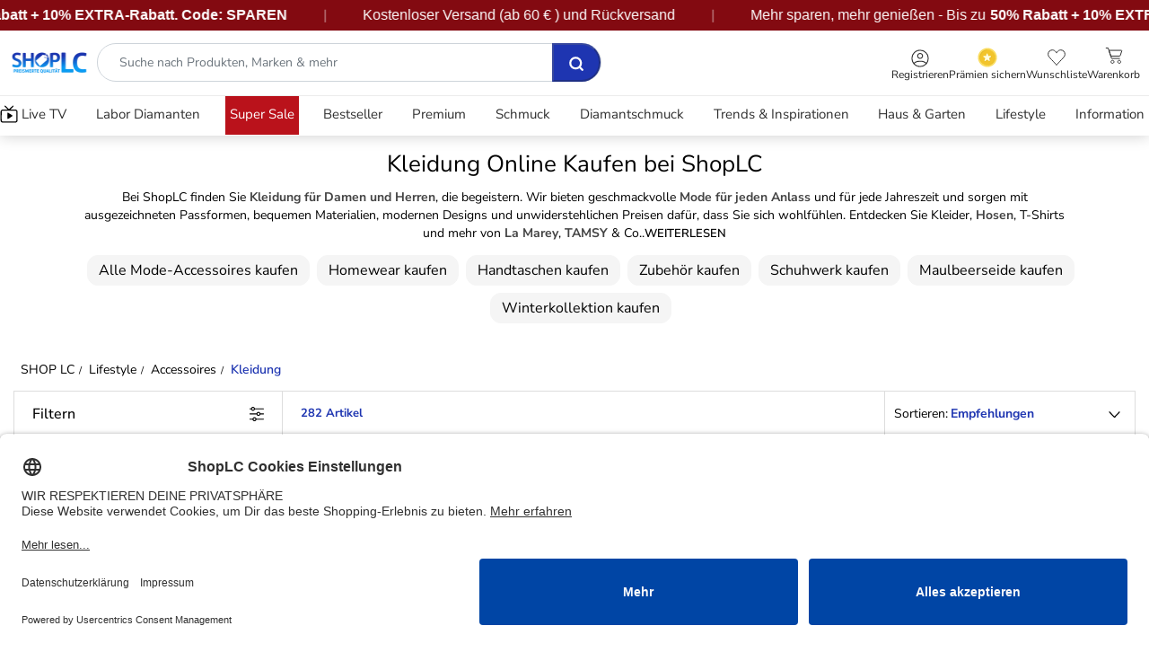

--- FILE ---
content_type: text/css
request_url: https://www.shoplc.de/on/demandware.static/Sites-SHOP_DE-Site/-/de_DE/v1769382542969/css/searchModern.css
body_size: 14534
content:
.swatch-circle-beige{border:.063em solid rgba(0,0,0,.3);width:2.5em;height:2.5em;background:beige;-moz-border-radius:1.25em;border-radius:1.25em;display:block;position:relative}.swatch-circle-beige.disabled{opacity:.2}.swatch-filter-beige{border:.063em solid rgba(0,0,0,.3);width:1.38em;height:1.38em;background:beige;-moz-border-radius:.69em;border-radius:.69em;background-color:beige;display:block;position:relative}.swatch-filter-beige.disabled{opacity:.2}.swatch-circle-black{border:.063em solid rgba(0,0,0,.3);width:2.5em;height:2.5em;background:#000;-moz-border-radius:1.25em;border-radius:1.25em;display:block;position:relative}.swatch-circle-black.disabled{opacity:.2}.swatch-filter-black{border:.063em solid rgba(0,0,0,.3);width:1.38em;height:1.38em;background:#000;-moz-border-radius:.69em;border-radius:.69em;background-color:#000;display:block;position:relative}.swatch-filter-black.disabled{opacity:.2}.swatch-circle-blue{border:.063em solid rgba(0,0,0,.3);width:2.5em;height:2.5em;background:#0070d2;-moz-border-radius:1.25em;border-radius:1.25em;display:block;position:relative}.swatch-circle-blue.disabled{opacity:.2}.swatch-filter-blue{border:.063em solid rgba(0,0,0,.3);width:1.38em;height:1.38em;background:#0070d2;-moz-border-radius:.69em;border-radius:.69em;background-color:#0070d2;display:block;position:relative}.swatch-filter-blue.disabled{opacity:.2}.swatch-circle-brown{border:.063em solid rgba(0,0,0,.3);width:2.5em;height:2.5em;background:brown;-moz-border-radius:1.25em;border-radius:1.25em;display:block;position:relative}.swatch-circle-brown.disabled{opacity:.2}.swatch-filter-brown{border:.063em solid rgba(0,0,0,.3);width:1.38em;height:1.38em;background:brown;-moz-border-radius:.69em;border-radius:.69em;background-color:brown;display:block;position:relative}.swatch-filter-brown.disabled{opacity:.2}.swatch-circle-green{border:.063em solid rgba(0,0,0,.3);width:2.5em;height:2.5em;background:#008827;-moz-border-radius:1.25em;border-radius:1.25em;display:block;position:relative}.swatch-circle-green.disabled{opacity:.2}.swatch-filter-green{border:.063em solid rgba(0,0,0,.3);width:1.38em;height:1.38em;background:#008827;-moz-border-radius:.69em;border-radius:.69em;background-color:#008827;display:block;position:relative}.swatch-filter-green.disabled{opacity:.2}.swatch-circle-grey{border:.063em solid rgba(0,0,0,.3);width:2.5em;height:2.5em;background:#8f979d;-moz-border-radius:1.25em;border-radius:1.25em;display:block;position:relative}.swatch-circle-grey.disabled{opacity:.2}.swatch-filter-grey{border:.063em solid rgba(0,0,0,.3);width:1.38em;height:1.38em;background:#8f979d;-moz-border-radius:.69em;border-radius:.69em;background-color:#8f979d;display:block;position:relative}.swatch-filter-grey.disabled{opacity:.2}.swatch-circle-navy{border:.063em solid rgba(0,0,0,.3);width:2.5em;height:2.5em;background:navy;-moz-border-radius:1.25em;border-radius:1.25em;display:block;position:relative}.swatch-circle-navy.disabled{opacity:.2}.swatch-filter-navy{border:.063em solid rgba(0,0,0,.3);width:1.38em;height:1.38em;background:navy;-moz-border-radius:.69em;border-radius:.69em;background-color:navy;display:block;position:relative}.swatch-filter-navy.disabled{opacity:.2}.swatch-circle-orange{border:.063em solid rgba(0,0,0,.3);width:2.5em;height:2.5em;background:orange;-moz-border-radius:1.25em;border-radius:1.25em;display:block;position:relative}.swatch-circle-orange.disabled{opacity:.2}.swatch-filter-orange{border:.063em solid rgba(0,0,0,.3);width:1.38em;height:1.38em;background:orange;-moz-border-radius:.69em;border-radius:.69em;background-color:orange;display:block;position:relative}.swatch-filter-orange.disabled{opacity:.2}.swatch-circle-pink{border:.063em solid rgba(0,0,0,.3);width:2.5em;height:2.5em;background:#fe249a;-moz-border-radius:1.25em;border-radius:1.25em;display:block;position:relative}.swatch-circle-pink.disabled{opacity:.2}.swatch-filter-pink{border:.063em solid rgba(0,0,0,.3);width:1.38em;height:1.38em;background:#fe249a;-moz-border-radius:.69em;border-radius:.69em;background-color:#fe249a;display:block;position:relative}.swatch-filter-pink.disabled{opacity:.2}.swatch-circle-purple{border:.063em solid rgba(0,0,0,.3);width:2.5em;height:2.5em;background:purple;-moz-border-radius:1.25em;border-radius:1.25em;display:block;position:relative}.swatch-circle-purple.disabled{opacity:.2}.swatch-filter-purple{border:.063em solid rgba(0,0,0,.3);width:1.38em;height:1.38em;background:purple;-moz-border-radius:.69em;border-radius:.69em;background-color:purple;display:block;position:relative}.swatch-filter-purple.disabled{opacity:.2}.swatch-circle-red{border:.063em solid rgba(0,0,0,.3);width:2.5em;height:2.5em;background:red;-moz-border-radius:1.25em;border-radius:1.25em;display:block;position:relative}.swatch-circle-red.disabled{opacity:.2}.swatch-filter-red{border:.063em solid rgba(0,0,0,.3);width:1.38em;height:1.38em;background:red;-moz-border-radius:.69em;border-radius:.69em;background-color:red;display:block;position:relative}.swatch-filter-red.disabled{opacity:.2}.swatch-circle-white{border:.063em solid rgba(0,0,0,.3);width:2.5em;height:2.5em;background:#fff;-moz-border-radius:1.25em;border-radius:1.25em;display:block;position:relative}.swatch-circle-white.disabled{opacity:.2}.swatch-filter-white{border:.063em solid rgba(0,0,0,.3);width:1.38em;height:1.38em;background:#fff;-moz-border-radius:.69em;border-radius:.69em;background-color:#fff;display:block;position:relative}.swatch-filter-white.disabled{opacity:.2}.swatch-circle-yellow{border:.063em solid rgba(0,0,0,.3);width:2.5em;height:2.5em;background:#ff0;-moz-border-radius:1.25em;border-radius:1.25em;display:block;position:relative}.swatch-circle-yellow.disabled{opacity:.2}.swatch-filter-yellow{border:.063em solid rgba(0,0,0,.3);width:1.38em;height:1.38em;background:#ff0;-moz-border-radius:.69em;border-radius:.69em;background-color:#ff0;display:block;position:relative}.swatch-filter-yellow.disabled{opacity:.2}.swatch-circle-miscellaneous{background:linear-gradient(0deg,#821e91,#821e91 25%,#edd134 0,#ff0 50%,#edd134 0,#59ba00 0,#59ba00 76%,#111 0,#111),linear-gradient(0deg,#0e5cd1,#0e5cd1 50%,#e20b0b 0,#e20b0b);background-repeat:repeat-y,repeat;background-size:50% 100%,100% 100%;border:.063em solid rgba(0,0,0,.3);border-radius:1.25em;display:block;height:2.5em;position:relative;transform:rotate(35deg);width:2.5em}.swatch-circle-miscellaneous.disabled{opacity:.2}.swatch-circle-miscellaneous.selected:after{transform:rotate(-35deg)}.category-tile{position:relative}.category-tile h1,.category-tile h2{font-size:1.75rem;position:absolute;bottom:1.875rem;left:1.875rem;color:#fff}.category-tile:before{content:"";position:absolute;width:100%;height:100%;background-image:linear-gradient(180deg,transparent 60%,rgba(0,0,0,.5))}.refinement-bar{overflow:auto}.refinement-bar ul{padding-left:0}@media(max-width:768.98px){.refinement-bar{background-color:#fff;box-shadow:0 .313em .938em rgba(0,0,0,.5);display:none;left:0;position:fixed;top:0;width:100%;z-index:1}}@media(max-width:543.98px){.refinement-bar{position:fixed;height:100%}}@media(min-width:769px){.refinement-bar{display:block!important}}.filter-header{margin-left:-15px;margin-right:-15px}.header-bar{background-color:#eee;border-bottom:.063em solid #eee}.header-bar button.close{font-size:1rem;font-weight:400;opacity:1}.header-bar .fa.fa-close:before{font-size:1.25em}@media(min-width:544px)and (max-width:768.98px){.header-bar{padding:.938em 2.813em}}@media(max-width:543.98px){.header-bar{padding:.938em}}.refinements .header,.refinements .values{padding:.313em 0}@media(min-width:544px)and (max-width:768.98px){.refinements .header li,.refinements .values li{display:inline-block}}.refinements .header{font-size:1.125em;color:#444}.refinements ul{overflow:auto}.refinements ul li{padding-left:1px}.refinements ul li button{border:none;color:#0070d2;background-color:transparent}.refinements li{list-style-type:none;padding-left:0}.refinements li.color-attribute{display:inline-block;padding-left:0}.refinements li.color-attribute button{padding:0}.refinements li.disabled{opacity:.5}@media(max-width:543.98px){.refinements{padding:0}}.refinements .card-header h2{font-family:inherit;font-size:inherit;font-weight:inherit;margin-bottom:0}.secondary-bar{padding-left:0;padding-right:0;padding-bottom:1em;overflow:auto}@media(max-width:768.98px){.secondary-bar button.reset{float:right}}@media(min-width:544px)and (max-width:768.98px){.secondary-bar{padding:.938em 2.813em}}@media(max-width:543.98px){.secondary-bar{padding:.938em}}.refinement-header{overflow:auto}.disabled{pointer-events:none}.content-grid-header,.grid-header{margin-top:1em;margin-bottom:1em}@media(max-width:543.98px){.content-grid-header .result-count,.grid-header .result-count{padding-bottom:.938em}.content-grid-header .filter-results,.grid-header .filter-results{display:block;width:100%}}.content-grid-header select,.grid-header select{width:100%}.result-count{font-size:.875rem}.refinement{margin-bottom:1em}@media(max-width:768.98px){.refinement.card{border-top:0;border-left:0;border-right:0;border-radius:0;margin-bottom:0}.refinement .card-header{border-bottom:0;padding:.25rem 1rem}.refinement .card-body{padding:0 1rem}}.refinement a{text-decoration:none}.refinement.refinement-category li{margin-left:.938em;display:block}.refinement.refinement-category>ul>li{margin-left:0}.search-banner{background-image:url(../images/search.jpg);background-position-y:40%}.search-keywords{font-weight:700}.filter-bar ul{padding-left:15px}.filter-bar li{list-style:none;float:left;margin-left:.3125em;margin-right:.3125em}.filter-bar li:first-child{margin-left:0}.filter-bar li.filter-value{border:1px solid #ccc;padding:.3125em;border-radius:3px;position:relative}.filter-bar li.filter-value button{color:#000;border:none;padding:0 2rem 0 .5rem}.filter-bar li.filter-value button:after{content:"";font:normal normal normal 14px/1 FontAwesome;text-rendering:auto;position:absolute;right:10px;top:11px}.filter-bar li.swatch-filter{font-size:1.38em;position:relative;margin-top:4px}.filter-bar li.swatch-filter button{width:100%;height:100%;display:block;border:none}.filter-bar li.swatch-filter button:before{content:"";background-color:#fff;width:.8em;height:.8em;border-radius:.4em;position:absolute;left:.5em;top:.5em}.filter-bar li.swatch-filter button:after{content:"";font:normal normal normal 14px/1 FontAwesome;display:inline;text-rendering:auto;position:absolute;left:.18em;top:.12em;font-size:1.5em}@media(max-width:543.98px){.tab-content{padding-left:0;padding-right:0}}@media(max-width:543.98px){.product-grid{padding-top:.938em}.product-grid .col-6{padding-left:5px;padding-right:5px}}.search-tips{text-align:left;margin-top:1.875rem}.category-item{margin-bottom:.938rem}.show-more,.show-more-content{padding:.938em;clear:both}.swatch-mark.color-value[data-selected=true]:after{content:"";left:.295em}.swatch-mark.color-value.selected:after,.swatch-mark.color-value[data-selected=true]:after{color:#000;display:table-caption;font-family:FontAwesome;font-size:1.625em;position:absolute}.swatch-mark.color-value.selected:after{background:#fff;border-radius:50%;height:.75em;left:.31em;line-height:.8em;top:.35em;width:.8em}.search-nav{margin-bottom:1em;border-bottom:.063em solid #ccc}.search-nav .nav-tabs-wrapper{padding:0}@media(max-width:543.98px){.search-nav .nav-tabs-wrapper{width:100%}}.search-nav .nav-tabs-wrapper .nav-tabs{border-bottom:0}.search-nav .nav-link:focus{background-color:#f9f9f9}.product-options .quantity{position:absolute;bottom:0;right:0}.selected-filters-mobile{display:flex;flex-wrap:wrap;justify-content:center}.selected-filters-mobile__item{margin-bottom:10px}@font-face{font-family:Inter;font-style:normal;font-weight:400;font-display:swap;src:url(../../fonts/Inter-400.woff2) format("woff2")}@font-face{font-family:Inter;font-style:normal;font-weight:500;font-display:swap;src:url(../../fonts/Inter-500.woff2) format("woff2")}@font-face{font-family:Inter;font-style:normal;font-weight:600;font-display:swap;src:url(../../fonts/Inter-600.woff2) format("woff2")}@font-face{font-family:Inter;font-style:normal;font-weight:700;font-display:swap;src:url(../../fonts/Inter-700.woff2) format("woff2")}@font-face{font-family:Nunito Sans;font-style:normal;font-weight:400;font-display:swap;src:url(../../fonts/nunito-sans-v18-latin-regular.woff2) format("woff2")}@font-face{font-family:Nunito Sans;font-style:normal;font-weight:500;font-display:swap;src:url(../fonts/nunito-sans-v18-latin-500.woff2) format("woff2")}@font-face{font-family:Nunito Sans;font-style:normal;font-weight:600;font-display:swap;src:url(../fonts/nunito-sans-v18-latin-600.woff2) format("woff2")}@font-face{font-family:Nunito Sans;font-style:normal;font-weight:700;font-display:swap;src:url(../fonts/nunito-sans-v18-latin-700.woff2) format("woff2")}@font-face{font-family:FontAwesome;font-display:swap}@media(min-width:544px){.product-detail .attributes{padding:0}}.product-detail .attributes .swatch-circle.ringSize-value{border-radius:0;border:none;width:auto;min-width:38px;height:34px;line-height:34px;margin:0;padding:0}.product-detail .attributes .swatch-circle.ringSize-value.selected,.product-detail .attributes .swatch-circle.ringSize-value:hover{background-color:#2780dc;color:#fff}.product-detail .attributes .Config-value,.product-detail .attributes .color-value,.product-detail .attributes .mainstoneName-value,.product-detail .attributes .webmetal-value{border-radius:0;width:49px;height:49px;border:1px solid #d9dbdd}.product-detail .attributes .Config-value.unselectable:before,.product-detail .attributes .color-value.unselectable:before,.product-detail .attributes .mainstoneName-value.unselectable:before,.product-detail .attributes .webmetal-value.unselectable:before{height:60px}.product-detail .attributes .Config-value.selected,.product-detail .attributes .color-value.selected,.product-detail .attributes .mainstoneName-value.selected,.product-detail .attributes .webmetal-value.selected{border:3px solid #0083df}.product-detail .attributes .Config-value.selected:after,.product-detail .attributes .color-value.selected:after,.product-detail .attributes .mainstoneName-value.selected:after,.product-detail .attributes .webmetal-value.selected:after{content:none}.product-detail .attributes .size-value{width:auto;height:auto;padding:7px;margin-right:0;border:0;font-family:Geograph,Helvetica,Arial,sans-serif;font-size:14px;border-radius:0;background-color:transparent}.product-detail .attributes .size-value.unselectable{background-color:#efefee;border-color:#9d9d9d;opacity:1}.product-detail .attributes .size-value.unselectable:before{height:48px}.product-detail .attributes .swatchable{padding:0;border:1px solid #9d9d9d;margin-right:10px;background-color:#fff;margin-bottom:8px}.product-detail .attributes .nops{display:flex;align-items:center;margin-bottom:20px;gap:6px}.product-detail .attributes .nops__text span{color:#9e0000}.product-detail .quantity-select{width:60px;height:43px;border-color:#000;border-radius:0;padding-right:16px;padding-left:10px}@media(min-width:544px){.product-detail .quantity-select{width:42px}}.product-detail .quantity-select.custom-select{height:35px;border-radius:5px;font-size:14px;border-color:#707070;padding:4px 0 4px 8px;background-position-y:center}.product-detail .Config-container .attribute,.product-detail .color-container .attribute,.product-detail .mainstoneName-container .attribute,.product-detail .webmetal-container .attribute{border-bottom:1px solid #d9d9d9;margin-bottom:10px}@media(min-width:544px){.product-detail .Config-container .attribute,.product-detail .color-container .attribute,.product-detail .mainstoneName-container .attribute,.product-detail .webmetal-container .attribute{border-bottom:none}}.product-detail .attribute-label{font-size:18px}.product-detail .attribute-label .ring-size-chart-modal{padding:0}.product-detail .attribute-label .ring-size-chart-modal a{color:#2780dc;font-weight:400}.product-detail .attribute-label .ring-size-chart-modal a:focus,.product-detail .attribute-label .ring-size-chart-modal a:hover,.product-detail .attribute-label .ring-size-chart-modal a:visited{text-decoration:none}.product-detail:not(.multi-variation-pd) .swatch-circle.unselectable{opacity:.5}.product-detail:not(.multi-variation-pd) .swatch-circle.unselectable:before{content:"";position:absolute;left:0;right:0;top:0;bottom:0;pointer-events:none;background:#9d9d9d;width:1px;transform:rotate(48deg);margin:auto}.product-detail:not(.multi-variation-pd) .attributes .color-attribute.selected,.product-detail:not(.multi-variation-pd) .attributes .color-attribute.unselectable,.product-detail:not(.multi-variation-pd) .attributes .swatchable.selected,.product-detail:not(.multi-variation-pd) .attributes .swatchable.unselectable{cursor:auto}.product-detail.multi-variation-pd .size-value.selected,.product-detail.multi-variation-pd .size-value:hover,.product-detail:not(.multi-variation-pd) .attributes .size-value.selected:not(.unselectable),.product-detail:not(.multi-variation-pd) .attributes .size-value:hover:not(.unselectable){background-color:#184fc1;color:#fff}.ui-widget{font-family:Arial,Helvetica,sans-serif}.ui-widget,.ui-widget .ui-widget{font-size:1em}.ui-widget button,.ui-widget input,.ui-widget select,.ui-widget textarea{font-family:Arial,Helvetica,sans-serif;font-size:1em}.ui-widget.ui-widget-content{border:1px solid #c5c5c5}.ui-widget-header{border:1px solid #ddd;background:#e9e9e9;color:#333;font-weight:700}.ui-widget-header a{color:#333}.ui-widget-content{border:1px solid #ddd;background:#fff;color:#333}.ui-corner-all,.ui-corner-left,.ui-corner-tl,.ui-corner-top{border-top-left-radius:3px}.ui-corner-all,.ui-corner-right,.ui-corner-top,.ui-corner-tr{border-top-right-radius:3px}.ui-corner-all,.ui-corner-bl,.ui-corner-bottom,.ui-corner-left{border-bottom-left-radius:3px}.ui-corner-all,.ui-corner-bottom,.ui-corner-br,.ui-corner-right{border-bottom-right-radius:3px}.ui-slider{position:relative;text-align:left}.ui-slider .ui-slider-handle{position:absolute;z-index:2;width:1.2em;height:1.2em;cursor:default;-ms-touch-action:none;touch-action:none}.ui-slider .ui-slider-range{position:absolute;z-index:1;font-size:.7em;display:block;border:0;background-position:0 0}.ui-slider.ui-state-disabled .ui-slider-handle,.ui-slider.ui-state-disabled .ui-slider-range{filter:inherit}.ui-slider-horizontal{height:.8em}.ui-slider-horizontal .ui-slider-handle{top:-.3em;margin-left:-.6em}.ui-slider-horizontal .ui-slider-range{top:0;height:100%}.ui-slider-horizontal .ui-slider-range-min{left:0}.ui-slider-horizontal .ui-slider-range-max{right:0}.ui-slider-vertical{width:.8em;height:100px}.ui-slider-vertical .ui-slider-handle{left:-.3em;margin-left:0;margin-bottom:-.6em}.ui-slider-vertical .ui-slider-range{left:0;width:100%}.ui-slider-vertical .ui-slider-range-min{bottom:0}.ui-slider-vertical .ui-slider-range-max{top:0}.ui-state-disabled{cursor:default!important;pointer-events:none}.ui-state-default{border:1px solid #c5c5c5;background:#f6f6f6;font-weight:400;color:#454545}.owl-carousel{display:none;width:100%;-webkit-tap-highlight-color:transparent;position:relative;z-index:1}.owl-carousel.js-homepage-custom-carousel{display:flex;overflow:hidden}.owl-carousel.js-homepage-custom-carousel .owl-dots{width:100%}.owl-carousel.js-pdp-main-carousel{display:block}.owl-carousel .owl-stage{position:relative;-ms-touch-action:pan-Y;touch-action:manipulation;-moz-backface-visibility:hidden}.owl-carousel .owl-stage:after{content:".";display:block;clear:both;visibility:hidden;line-height:0;height:0}.owl-carousel .owl-stage-outer{position:relative;overflow:hidden;-webkit-transform:translateZ(0)}.owl-carousel .owl-item,.owl-carousel .owl-wrapper{-webkit-backface-visibility:hidden;-moz-backface-visibility:hidden;-ms-backface-visibility:hidden;-webkit-transform:translateZ(0);-moz-transform:translateZ(0);-ms-transform:translateZ(0)}.owl-carousel .owl-item{position:relative;min-height:1px;float:left;-webkit-backface-visibility:hidden;-webkit-tap-highlight-color:transparent;-webkit-touch-callout:none}.owl-carousel .owl-item img{display:block;width:99%}.owl-carousel .owl-dots.disabled,.owl-carousel .owl-nav.disabled{display:none}.owl-carousel .owl-dot,.owl-carousel .owl-nav .owl-next,.owl-carousel .owl-nav .owl-prev{cursor:pointer;-webkit-user-select:none;-khtml-user-select:none;-moz-user-select:none;-ms-user-select:none;user-select:none}.owl-carousel .owl-nav button.owl-next,.owl-carousel .owl-nav button.owl-prev,.owl-carousel button.owl-dot{background:0 0;color:inherit;border:none;padding:0!important;font:inherit}.owl-carousel.owl-loaded{display:block}.owl-carousel.owl-loading{opacity:0;display:block}.owl-carousel.owl-hidden{opacity:0}.owl-carousel.owl-refresh .owl-item{visibility:hidden}.owl-carousel.owl-drag .owl-item{-ms-touch-action:pan-y;touch-action:pan-y;-webkit-user-select:none;-moz-user-select:none;-ms-user-select:none;user-select:none}.owl-carousel.owl-grab{cursor:move;cursor:grab}.owl-carousel.owl-rtl{direction:rtl}.owl-carousel.owl-rtl .owl-item{float:right}.no-js .owl-carousel{display:block}.owl-carousel .animated{animation-duration:1s;animation-fill-mode:both}.owl-carousel .owl-animated-in{z-index:0}.owl-carousel .owl-animated-out{z-index:1}.owl-carousel .fadeOut{animation-name:fadeOut}@keyframes fadeOut{0%{opacity:1}to{opacity:0}}.owl-height{transition:height .5s ease-in-out}.owl-carousel .owl-item .owl-lazy{opacity:0;transition:opacity .4s ease}.owl-carousel .owl-item .owl-lazy:not([src]),.owl-carousel .owl-item .owl-lazy[src^=""]{max-height:0}.owl-carousel .owl-item img.owl-lazy{transform-style:preserve-3d}.owl-carousel .owl-video-wrapper{position:relative;height:100%;background:#000}.owl-carousel .owl-video-play-icon{position:absolute;height:80px;width:80px;left:50%;top:50%;margin-left:-40px;margin-top:-40px;background:url(owl.video.play.png) no-repeat;cursor:pointer;z-index:1;-webkit-backface-visibility:hidden;transition:transform .1s ease}.owl-carousel .owl-video-play-icon:hover{-ms-transform:scale(1.3);transform:scale(1.3)}.owl-carousel .owl-video-playing .owl-video-play-icon,.owl-carousel .owl-video-playing .owl-video-tn{display:none}.owl-carousel .owl-video-tn{opacity:0;height:100%;background-position:50%;background-repeat:no-repeat;background-size:contain;transition:opacity .4s ease}.owl-carousel .owl-video-frame{position:relative;z-index:1;height:100%;width:100%}.owl-theme .owl-nav{margin-top:10px;text-align:center;-webkit-tap-highlight-color:transparent}.owl-theme .owl-nav [class*=owl-]{color:#fff;font-size:14px;margin:5px;padding:4px 7px;background:#d6d6d6;display:inline-block;cursor:pointer;border-radius:3px}.owl-theme .owl-nav [class*=owl-]:hover{background:#869791;color:#fff;text-decoration:none}.owl-theme .owl-nav .disabled{opacity:.5;cursor:default}.owl-theme .owl-nav.disabled+.owl-dots{margin-top:10px}.owl-dots{text-align:center;-webkit-tap-highlight-color:transparent}.owl-dots .owl-dot{display:inline-block;zoom:1}.owl-dots .owl-dot span{width:10px;height:10px;margin:5px 7px;background:#d6d6d6;display:block;-webkit-backface-visibility:visible;transition:opacity .2s ease;border-radius:30px}.owl-dots .owl-dot.active span,.owl-dots .owl-dot:hover span{background:#869791}.owl-carousel .owl-nav--secondary .owl-next,.owl-carousel .owl-nav--secondary .owl-prev{position:absolute;top:50%;transform:translateY(-50%)}.owl-carousel .owl-nav--secondary .owl-next.disabled,.owl-carousel .owl-nav--secondary .owl-prev.disabled{display:none}.owl-carousel .owl-nav--secondary button.owl-next,.owl-carousel .owl-nav--secondary button.owl-prev{color:#000}@media(max-width:991.98px){.owl-carousel .owl-nav--secondary .owl-next{right:0}}.owl-carousel .owl-nav--secondary .owl-next:before{content:"";font-family:FontAwesome,arial,sans-serif;font-size:48px}.owl-carousel .owl-nav--secondary .owl-prev:before{content:"";font-family:FontAwesome,arial,sans-serif;font-size:48px}.timer-tile{border-radius:25px}.owl-carousel-timer-tile{height:325px}@media(max-width:991.98px){.owl-carousel-timer-tile{height:280px}}@media(max-width:768.98px){.owl-carousel-timer-tile{height:225px}}@media(min-width:760px)and (max-width:810px){.owl-carousel-timer-tile{height:225px;width:300px;text-align:center}}@media(min-width:810px)and (max-width:1110px){.owl-carousel-timer-tile{height:280px}}@media(min-width:1400px){.owl-carousel-timer-tile{height:100%!important}}@media(min-width:544px){.owl-carousel--vertical{position:absolute;top:50%;left:calc(-50% + 90px);transform:translateY(-50%) rotate(90deg)}.owl-carousel--vertical img{transform:rotate(-90deg)}.owl-carousel--vertical .owl-nav{display:flex;justify-content:space-between;position:absolute;width:100%;bottom:44px}.owl-carousel--vertical .owl-nav .owl-next{right:-25px}.owl-carousel--vertical .owl-nav .owl-prev{left:-25px}}.carousel-centered .owl-stage{margin:0 auto}.plp-header{margin:30px 0}.plp-header-title{font-family:Nunito Sans,sans-serif;font-size:18px;line-height:40px;color:#3190e8;margin-bottom:0}.plp-header--left{display:flex;border-right:3px solid #95989a}.plp-header--right{padding-left:20px}.plp-header-description{font-family:Nunito Sans,sans-serif;font-size:11px;line-height:18px;color:#707070;margin-bottom:0}.grid-header .plp-qty{font-size:12px;margin-top:6px;color:#333;display:none}.grid-header .plp-qty span{font-weight:700}.grid-header .plp-qty .search-keywords{font-weight:400;text-transform:capitalize}.grid-header .text-right button{float:left;width:100%;border:1px solid #000;font-size:14px;font-family:Nunito Sans,sans-serif;text-align:center;padding:6px 0;line-height:21px;background-color:#fff}.grid-header .text-right button:focus{box-shadow:none!important}.grid-header .text-right button:active{background-color:transparent!important;color:#000!important;border-color:transparent!important}@media(max-width:1199.98px){.grid-header .text-right button{border:none;font-weight:500;text-transform:uppercase;padding:15px 25px;text-align:left;display:flex;justify-content:space-between}}@media(max-width:768.98px){.grid-header .text-right button{font-size:12px;padding:10px 20px}}.grid-type-switch{display:none!important}.grid-type-switch .grid-type{position:relative;display:block;text-align:center;color:#aaa;background:#f9f9f9;border:1px solid #d9d9d9;margin:0 3px;padding:7px 7px 3px}.grid-type-switch .grid-type.active{background:#3190e8;color:#fff}.grid-type-switch .grid-type .glyphicon{font-size:24px;top:0;left:0;margin:-3px 0 0 2px}.listing-text{font-size:16px;font-weight:500;color:#737373;margin-right:15px}@media(max-width:543.98px){.listing-text{font-size:15px}}.pagination{list-style:none;display:flex;margin-top:1px;margin-bottom:0}@media(min-width:992px){.pagination{justify-content:flex-start}}.pagination-page{padding:13px 19px;height:100%;font-size:16px;font-weight:600;text-align:center;color:#000;border:1px solid #ddd;border-right-width:0;cursor:pointer}@media(max-width:543.98px){.pagination-page{font-size:15px}}.pagination-page a{color:#000}.pagination-page:first-child:not(.current-page){padding:13px 15px}.pagination-page:first-child:not(.current-page) .page-switcher span{color:#737373;font-weight:500}.pagination-page:first-child:not(.current-page) .page-switcher span i{fill:#737373}.pagination-page:last-child:not(.current-page){padding:13px 15px;border-width:1px}.pagination-page:last-child:not(.current-page) .page-switcher span{color:#1e35b1;font-weight:500}.pagination-page:last-child:not(.current-page) .page-switcher span i{fill:#1e35b1}.pagination-page .page-switcher .fa-angle-left{margin-right:8px}.pagination-page .page-switcher .fa-angle-right{margin-left:8px}.pagination-bar{padding:20px 0;border-top:1px solid #eee;margin-top:50px;overflow:hidden;margin-bottom:20px}@media(max-width:991.98px){.pagination-bar{margin-top:0}}.pagination-bar-block{max-width:1696px;margin:0 auto}.pagination-items-block{display:flex;gap:15px;align-items:center}.pagination-items-label{display:block;font-size:16px;font-weight:500;color:#000;pointer-events:none}@media(max-width:543.98px){.pagination-items-label{font-size:14px}}.pagination-items-chevron{position:absolute;left:unset;font-size:12px;top:18px;right:20px;color:#1e35b1;pointer-events:none}@media(max-width:543.98px){.pagination-items-chevron{top:15px;right:18px}}.pagination a:hover{text-decoration:none}.pagination .current-page{background-color:#1e35b1;border:1px solid #1e35b1;color:#fff}#pagination-items-select{height:48px;padding:14px 35px 14px 15px;font-size:16px;color:#1e35b1;font-weight:600;-webkit-appearance:initial;position:relative;border:1px solid #bbb}@media(max-width:543.98px){#pagination-items-select{height:42px;font-size:15px;padding:11px 30px 14px 15px}}#pagination-items-select:active,#pagination-items-select:focus,#pagination-items-select:focus-visible{border-radius:unset;border:1px solid #bbb;outline:0}#pagination-items-select option{background:#fff;color:#000}.sort-select-mobile{display:none}@media(max-width:991.98px){.sort-select-mobile{display:block}}.sort-select{overflow:visible;white-space:nowrap;height:100%;padding:0;position:relative;width:30%}@media(min-width:1400px){.sort-select{width:24%}}@media(min-width:1669px){.sort-select{width:20%}}@media(max-width:991.98px){.sort-select{width:100%;border-right:1px solid #ddd}}.sort-select:before{content:"";background-image:url(../../images/plp/sort-arrow.svg);background-size:13px;background-repeat:no-repeat;width:13px;height:7px;position:absolute;top:22px;right:16px;transition:transform .15s ease;z-index:8}@media(max-width:991.98px){.sort-select:before{content:unset}}.sort-select.is-open:before{transform:rotate(180deg)}.sort-select.is-open .sort-block__options-list{display:block}@media(max-width:991.98px){.sort-select.is-open .sort-block__options-list{bottom:0}}.sort-select .sort-block{padding:0 50px 0 20px;border:solid #ddd;border-width:0 0 0 1px;font-size:14px;display:flex;align-items:center;height:100%;position:relative;cursor:pointer;width:100%}@media(max-width:1399.98px){.sort-select .sort-block{padding:0 34px 0 10px}}@media(max-width:991.98px){.sort-select .sort-block{border:unset;padding:0;font-size:12px;font-weight:500;text-transform:uppercase}}.sort-select .sort-block__label{font-weight:400;color:#000}@media(max-width:991.98px){.sort-select .sort-block__label{position:relative;font-weight:500;width:100%;text-align:left;padding:15px 25px;font-size:15px}.sort-select .sort-block__label:after{content:"";background-image:url(../../images/plp/sort-icon.svg);width:16px;height:18px;background-size:16px;position:absolute;top:10px;right:25px;background-repeat:no-repeat}}@media(max-width:768.98px){.sort-select .sort-block__label{padding:10px 20px;font-size:12px}.sort-select .sort-block__label:after{right:20px}}.sort-select .sort-block .custom-select{font-family:Nunito Sans,sans-serif;color:#1e35b1;font-weight:700;height:fit-content;background:unset;margin-top:0;border:unset;font-size:14px;padding:0 0 0 3px;width:100%;position:relative;cursor:pointer;text-align:start;overflow:hidden;text-overflow:ellipsis}@media(max-width:991.98px){.sort-select .sort-block .custom-select{display:none}}.sort-select .sort-block .custom-select:focus{border:unset;box-shadow:unset}.sort-select .sort-block:after,.sort-select .sort-block:before{content:unset}.sort-select .sort-block__options-list{position:absolute;top:0;left:0;z-index:3;display:none;background-color:#fff;border:1px solid #ddd;box-shadow:0 8px 24px rgba(0,0,0,.08);width:100%;text-align:start}@media(max-width:991.98px){.sort-select .sort-block__options-list{position:fixed;bottom:-580px;left:0;right:0;top:unset;transition:all .5s ease-in;display:block;z-index:16}}.sort-select .sort-block__options-list ul{font-family:Nunito Sans,sans-serif;list-style:none;margin:0;padding:0;overflow:auto}.sort-select .sort-block__options-list ul li[role=option]{padding:15px 20px;position:relative;font-size:15px;font-weight:500;cursor:pointer}.sort-select .sort-block__options-list ul li[role=option]:focus,.sort-select .sort-block__options-list ul li[role=option]:hover{background:#f6f6f6;outline:0;color:#1e35b1;font-weight:600}.sort-select .sort-block__options-list ul li[role=option].is-selected{background:#e4eeff;font-weight:700;color:#1e35b1}.sort-select .sort-block__options-list ul li[role=option]:first-child{background-color:#f1f1f1;display:flex;gap:8px;align-items:center}@media(max-width:991.98px){.sort-select .sort-block__options-list ul li[role=option]:first-child{font-size:14px;padding:20px;gap:unset;display:flex;align-items:center;justify-content:space-between;font-weight:600}.sort-select .sort-block__options-list ul li[role=option]:first-child img{width:16px;height:18px}.sort-select .sort-block__options-list ul li[role=option]:first-child:focus,.sort-select .sort-block__options-list ul li[role=option]:first-child:hover{color:#000}}@media(max-width:991.98px){.sort-select .sort-block__options-list ul li[role=option]{border-bottom:1px solid #ddd;text-transform:none;font-weight:500;font-size:14px;color:#000}.sort-select .sort-block__options-list ul li[role=option] span{text-decoration:none}}@media(max-width:543.98px){.sort-select .sort-block__options-list ul li[role=option]{font-size:12px}}@media(max-width:991.98px){.sort-select .sort-block__options-list ul li[role=option]:last-child{border:unset}}.sort-select .sort-block__list-close{position:absolute;height:50px;width:auto;aspect-ratio:1/1;cursor:pointer;display:flex;align-items:center;justify-content:center;top:-60px;left:50%;transform:translateX(-50%);border-radius:50%;background-color:#e2e2e2}.sort-select .sort-block__list-close:before{content:"";display:inline-block;background-image:url(../../images/mini-cart/close.svg);width:20px;height:20px;background-size:20px;background-repeat:no-repeat}.read-less-text,.read-more-text{text-align:center;padding:0;background-color:#fff;border:1px solid #000;width:120px;cursor:pointer;color:#000;border-radius:2px;transition:all .3s ease-in;font-size:14px;margin:1em auto 20px;line-height:33px;font-weight:700}.bottom-box{display:none}.padTB15 h2{font-size:16px;font-family:Nunito Sans,sans-serif;padding:15px 0 10px;font-weight:700;margin-bottom:0}.padTB15 p{margin:0 0 10px;font-size:13px}#product-search-results{max-width:100%;margin:0 auto}#product-search-results .grid-header,.category-breadcrumb .grid-header{margin-top:0}@media(max-width:991.98px){#product-search-results .grid-header.social-dropdown-bar,.category-breadcrumb .grid-header.social-dropdown-bar{position:relative;box-shadow:0 7px 4.7px 0 rgba(0,0,0,.04);padding:8px 15px}#product-search-results .grid-header.social-dropdown-bar .sort-select,.category-breadcrumb .grid-header.social-dropdown-bar .sort-select{border-right:0}#product-search-results .grid-header.social-dropdown-bar .sort-select .sort-block__label,.category-breadcrumb .grid-header.social-dropdown-bar .sort-select .sort-block__label{padding:17px 20px;border:1px solid #ddd;margin-right:5px;height:100%}#product-search-results .grid-header.social-dropdown-bar .sort-select .sort-block__label:after,.category-breadcrumb .grid-header.social-dropdown-bar .sort-select .sort-block__label:after{top:17px}#product-search-results .grid-header.social-dropdown-bar .text-right button,.category-breadcrumb .grid-header.social-dropdown-bar .text-right button{padding:15px 20px;border:1px solid #ddd;margin-left:5px}#product-search-results .grid-header.social-dropdown-bar .text-right button:active,.category-breadcrumb .grid-header.social-dropdown-bar .text-right button:active{border:1px solid #ddd!important}}@media(max-width:991.98px){#product-search-results .grid-header,.category-breadcrumb .grid-header{position:fixed;bottom:0;z-index:2;width:100%;left:0;right:0;background-color:#fff;padding:10px 15px;box-shadow:0 -1px 11.2px 0 rgba(0,0,0,.17);margin-bottom:14px}}@media(max-width:543.98px){#product-search-results .grid-header,.category-breadcrumb .grid-header{margin-bottom:0}}.product-tile-section{position:sticky;width:76%;margin-right:-3px;margin-left:-3px;margin-top:20px}@media(min-width:1400px){.product-tile-section{width:82%}}@media(max-width:991.98px){.product-tile-section{width:100%;margin-right:0;margin-left:0;margin-top:5px}}.product-tile-section .product-grid.row.product-grid{margin-right:0;margin-left:0}.product-tile-section .filter-bar ul{width:100%;padding-left:1.25rem}@media(max-width:991.98px){.product-tile-section .filter-bar .selected-filters-mobile{display:none}}.product-tile-section .filter-bar .filter-bar__message,.product-tile-section .filter-bar .filter-id{display:none}.product-tile-section .filter-bar li.filter-value button{padding:0 8px 0 0}.product-tile-section .filter-bar .filter-text-desc{font-size:12px;color:#006998}.product-tile-section .filter-bar .filter-text-desc:after,.product-tile-section .filter-bar .filter-text-desc:before{content:""}.product-tile-section .pagination-banner-container .plp-banner-container{padding:10px 0 20px;margin:unset}.selected-filters-mobile{justify-content:left}.product-grid.no-results{width:-webkit-fill-available;display:flex;justify-content:center}.product-grid.no-results .no-result{font-size:20px;font-family:Nunito Sans,sans-serif;max-width:300px;text-align:center}.refinement-bar{z-index:2;font-family:Nunito Sans,sans-serif;padding-left:0;box-shadow:none;width:100%;width:24%;position:sticky;height:100%;top:0;overflow:unset;padding-bottom:40px;padding-right:15px}@media(min-width:1400px){.refinement-bar{width:18%}}.refinement-bar .price-range-slider{width:100%;float:left;padding:10px 20px}.refinement-bar .price-range-slider .range-value{margin:0}.refinement-bar .price-range-slider .range-value input{width:100%;background:0 0;color:#000;font-size:16px;font-weight:400;box-shadow:none;border:none;margin:20px 0}.refinement-bar .price-range-slider .range-bar{border:none;background:#dcdcdc;height:3px;width:96%;margin-left:8px}.refinement-bar .price-range-slider .range-bar .ui-slider-range{background:#006898}.refinement-bar .price-range-slider .range-bar .ui-slider-handle{border-radius:25px;background:#fff;border:2px solid #006898;height:17px;width:17px;top:-.52em;cursor:pointer}.refinement-bar .price-range-slider .range-bar .ui-slider-handle+span{background:#006898}.refinement-bar .price-range-slider .range-max-input,.refinement-bar .price-range-slider .range-min-input{border:none;border-bottom:2px solid #dcdcdc;width:inherit;text-align:center;outline:0}@media(max-width:991.98px){.refinement-bar .filter-header{margin:0}}.refinement-bar .header-bar{background-color:#f5f4f4;padding:.625rem 1.188rem .625rem 1.625rem}@media(max-width:991.98px){.refinement-bar .header-bar{padding:18px;background-color:#fff;border-bottom:1px solid #ddd}.refinement-bar .header-bar button img{width:24px;height:24px}.refinement-bar .header-bar .result-count{font-size:17px;font-weight:600;color:#000}.refinement-bar .header-bar .result-count p{margin-bottom:0}}@media(min-width:1200px){.refinement-bar .header-bar{padding-left:15px}}.refinement-bar .header-bar .filter-heading{font-size:.813rem;color:#444;letter-spacing:.1em}.refinement-bar .selected-filters-mobile{margin:0}.refinement-bar .selected-filters-mobile .filter-value span{font-size:11px;text-transform:none}.refinement-bar .selected-filters-mobile .filter-value span.filter-id{text-transform:uppercase}.refinement-bar .selected-filters-mobile .filter-value span.filter-text-desc{display:inline-block;padding-top:.438rem}.refinement-bar .selected-filters-mobile .filter-value span.filter-text-desc:after,.refinement-bar .selected-filters-mobile .filter-value span.filter-text-desc:before{content:"`"}.refinement-bar .selected-filters-mobile__item{margin-top:6px;margin-bottom:6px}.refinement-bar .btn{font-size:.813rem;color:#000}.refinement-bar .btn:focus{box-shadow:none}.refinement-bar .btn.title:after{content:""}.refinement-bar .btn span{text-transform:uppercase}.refinement-bar .btn span.arrow-accordion{float:right}.refinement-bar .collapsible-lg.active .title span.arrow-accordion,.refinement-bar .collapsible-sm.active .title span.arrow-accordion{transform:rotate(180deg)}@media(min-width:992px){.refinement-bar{background:#fff;overflow:auto}}@media(max-width:991.98px){.refinement-bar{right:-950px;height:100%;width:100%;overflow:hidden;bottom:0;display:block;background-color:#fff;left:950px;position:fixed;top:0;z-index:1050;max-width:100%;padding-right:0;transition:all .5s ease-in}.refinement-bar.is-open{left:0}.refinement-bar.is-open .refinements .refinements-footer{position:fixed;left:0;right:0;bottom:0;z-index:1200}.refinement-bar .refinements--twocol{display:flex;height:100%;margin:0}.refinement-bar .refinements .refinements-tabs{width:38%;display:flex;flex-direction:column;border-right:1px solid #fff;background:#f6f6f6;height:100%;flex-wrap:nowrap;overflow-y:auto;padding-bottom:100px}.refinement-bar .refinements .refinements-tabs .ref-title{text-overflow:ellipsis;overflow:hidden}.refinement-bar .refinements .refinements-tabs .ref-tab{background:0 0;padding:20px 15px 20px 20px;text-align:left;cursor:pointer;font-size:14px;font-weight:500;color:#000;display:flex;align-items:center;border:1px solid #ddd;border-top:none;border-left:none}.refinement-bar .refinements .refinements-tabs .ref-tab.active{font-weight:600;color:#1e35b1;background-color:#fff}.refinement-bar .refinements .refinements-panels{flex:1;min-width:0;width:62%;height:100%;overflow:scroll;padding-bottom:84px}.refinement-bar .refinements .refinements-panels .ref-panel{padding:0;border:none;margin-top:0}.refinement-bar .refinements .refinements-panels .ref-panel[hidden]{display:none}.refinement-bar .refinements .refinements-panels .ref-panel .card-body{display:block;padding:18px 10px 0 25px}.refinement-bar .refinements .refinements-panels .ref-panel .card-body .values{display:block}.refinement-bar .refinements .refinements-panels .ref-panel .card-body .values li>span{font-size:12px;padding-left:32px}}@media(max-width:991.98px)and (max-width:543.98px){.refinement-bar .refinements .refinements-panels .ref-panel .card-body{padding:18px 10px 0}}@media(max-width:991.98px){.refinement-bar .refinements .refinements-footer{box-shadow:0 -6px 18px rgba(0,0,0,.08);background:#fff;border-top:1px solid #e6e6e6;left:950px;right:-950px;transition:all .5s ease-in}.refinement-bar .refinements .refinements-footer__inner{max-width:1200px;margin:0 auto;padding:15px 23px;display:flex;gap:20px;justify-content:space-between;align-items:center}.refinement-bar .refinements .refinements-footer .btn{padding:10px 0;border-radius:5px;width:50%;cursor:pointer;font-weight:500;color:#000;font-size:16px}.refinement-bar .refinements .refinements-footer .btn--primary{background:#ffd334}.refinement-bar .refinements .refinements-footer .btn--secondary{background:#fff;border:1px solid #ddd}}.filters-count,.ref-count{color:#1e35b1;font-weight:600;margin-left:3px}.result-count{justify-content:end}@media(min-width:1200px){.result-count.col-xl-10{max-width:78%;flex:0 0 78%}}@media(min-width:769px)and (max-width:991.98px){.result-count{padding:0}}@media(min-width:1200px){.result-count-div.col-xl-2{max-width:22%;flex:0 0 22%}}.refinements{width:100%}.refinements .filter-search-container{background:#f6f6f6;padding:10px 15px;height:40px;display:flex;align-items:center;position:relative}@media(max-width:991.98px){.refinements .filter-search-container{width:90%}}@media(max-width:543.98px){.refinements .filter-search-container{width:98%}}.refinements .filter-search-container .form-group{flex:1;margin:0}.refinements .filter-search-container .form-control{border:none;background:0 0;width:100%;padding:8px 0;font-size:14px;font-weight:500;color:#919191;outline:0;box-shadow:none}.refinements .filter-search-container:after{content:"";position:absolute;top:12px;right:16px;background-image:url(../../images/plp/search.svg);width:16px;height:16px;background-size:16px;background-repeat:no-repeat}.refinements .btn{padding-right:1.25rem}.refinements .expanded .btn{border-bottom:1px solid #c4c4c4;border-radius:0}.refinements .card{margin-top:20px;margin-bottom:0;border:solid #ddd;border-width:0 0 1px}.refinements .card.refinement.refinement-category li{margin-left:8px}.refinements .card .card-header{border-bottom:none;padding:0 0 20px}.refinements .card .card-header:not(.expanded) .btn.selected span{color:#006998}.refinements .card .card-header:not(.expanded) .btn.selected span svg{fill:#006998}.refinements .card .card-header .btn{font-family:Nunito Sans,sans-serif}.refinements .card .card-header .btn:focus{outline:0}.refinements .card .card-header .btn span svg{fill:#444}.refinements .card .card-header.expanded .refinement-title{padding-bottom:4px}.refinements .card .card-header.expanded .refinement-title .arrow-icon:before{transform:rotate(180deg)}.refinements .card .card-header .refinement-title{color:#000;font-weight:600;padding:0;cursor:pointer;font-family:Nunito Sans,sans-serif;text-align:start}.refinements .card .card-header .refinement-title .arrow-icon{float:right;font-size:16px;position:relative}.refinements .card .card-header .refinement-title .arrow-icon:before{content:"";background-image:url(../../images/plp/sort-arrow.svg);background-size:14px;height:14px;width:14px;position:absolute;top:1px;right:1px;background-repeat:no-repeat}.refinements .card .card-body{display:none;padding:0}@media(max-width:991.98px){.refinements .card .card-body{padding:0}}.refinements .card .card-body>.values.have-content{padding-left:.813rem!important;padding-right:1rem!important}@media(min-width:544px)and (max-width:768.98px){.refinements .card .card-body>.values.have-content>li.categories-li{padding-left:5px;padding-right:15px}}.refinements .card .card-body .values{margin-bottom:0;padding:0;border:none;overflow:hidden;display:block}.refinements .card .card-body .values.have-content{padding:2px 0 2px 2px}.refinements .card .card-body .values.have-content li{position:relative}@media(max-width:991.98px){.refinements .card .card-body .values li.categories-li{display:block}}.refinements .card .card-body .values li button{padding-bottom:22px;width:100%;text-align:left;display:flex;align-items:center}.refinements .card .card-body .values li button.selected span{color:#1e35b1}.refinements .card .card-body .values li .fa-check-square{color:#006998}.refinements .card .card-body .values li .fa-check-circle,.refinements .card .card-body .values li .fa-circle-o{color:transparent;width:18px;height:18px}.refinements .card .card-body .values li .fa-check-circle:before,.refinements .card .card-body .values li .fa-circle-o:before{content:"";border:1px solid #000;border-radius:50%;height:18px;width:18px;position:absolute;top:1px;left:6px}.refinements .card .card-body .values li .fa-check-circle{color:#006998}.refinements .card .card-body .values li .fa-check-circle:before{border:1px solid #1e35b1}.refinements .card .card-body .values li .fa-check-circle:after{content:"";width:18px;height:18px;background:#1e35b1;transform:scale(.65);border-radius:50%;position:absolute;left:6px;top:1px}.refinements .card .card-body .values li .fa-check-box{color:#006998;width:18px;height:18px;border:1px solid #1e35b1;background-color:#1e35b1;text-align:center;display:flex;align-items:center;justify-content:center;top:4px}.refinements .card .card-body .values li .fa-check-box-o{color:#006998;width:18px;height:18px;border:1px solid #000;display:block;top:4px}.refinements .card .card-body .values li span{color:#000;font-size:14px;font-weight:500;padding-left:15px;width:70%}.refinements .card .card-body .values li span.selected,.refinements .card .card-body .values li span.selected .hitCount{color:#1e35b1;font-weight:600}.refinements .card .card-body .values li span .hitCount{padding-left:5px}.refinements .card .card-body .values .show_more--items{text-align:left}.refinements .card .card-body .values .show_more--items a.show_more-link{color:#1e35b1;font-size:14px;display:inline-block;font-weight:500;text-decoration:underline;padding-bottom:25px}.refinements .refinement-budget-pay.card .card-body .values li button{padding:8px 2px 16px}.refinements .refinement-budget-pay.card .card-body .values li button .fa{top:8px}.secondary-bar{padding:0;display:flex}@media(max-width:991.98px){.secondary-bar button.reset{color:#006998;font-size:.75rem;padding:0;margin-bottom:8px}.secondary-bar button.reset:active{background-color:#f1f1f1}}@media(max-width:543.98px){.secondary-bar button.reset{margin-bottom:0;padding-top:15px}}.filter-icon__filter{padding-right:.35rem}.filter-bar{padding-left:2.188rem;font-family:Nunito Sans,sans-serif}.filter-bar.filter-bar-hide{display:none}.filter-bar ul{padding-left:0;margin-bottom:0}.filter-bar__message{font-size:.875rem;color:#000;padding:.75rem 0 .25rem}.filter-bar .selected-filters-mobile__item{margin-top:2px;margin-bottom:4px}.filter-bar li{font-size:.563rem;color:#000;line-height:.813rem;margin-left:0}.filter-bar li.filter-value{border:0}.filter-bar li.filter-value button{padding:0 8px 0 0}.filter-bar li.filter-value button:after{content:""}.filter-bar li.filter-value button .fa-times{left:0;top:3px;width:1.25rem;height:1.25rem;font-size:1rem;line-height:1.188rem;background:#006998;color:#fff;text-align:center;border-radius:50%;vertical-align:middle;font-weight:400}.refinement-has-budgetpay,.refinement-hat-budgetpay,.refinement-recently-on-air{display:none}.price-range-slider-block{padding:30px 10px;position:relative}.price-range-slider-block .price-range-slider{position:relative}.price-range-slider-block .price-range-slider input{position:absolute;left:0;bottom:0;-webkit-appearance:none;width:100%}.price-range-slider-block .price-range-slider input:focus{outline:0}.price-range-slider-block .price-range-slider input::-webkit-slider-runnable-track{width:100%;height:5px;cursor:pointer;border-radius:1px;box-shadow:none;border:0}.price-range-slider-block .price-range-slider input::-webkit-slider-thumb{z-index:2;position:relative;height:20px;width:20px;border-radius:25px;background:#0096c9;cursor:pointer;-webkit-appearance:none;margin-top:-7px}.price-range-slider-block .price-range-slider input::-moz-range-track{width:100%;height:5px;cursor:pointer;background:#0096c9;border-radius:1px;box-shadow:none;border:0}.price-range-slider-block .price-range-slider input::-moz-range-thumb{z-index:2;position:relative;box-shadow:0 0 0 #000;border:1px solid #0096c9;height:18px;width:18px;border-radius:25px;background:#a1d0ff;cursor:pointer}.price-range-slider-block .price-range-slider input::-ms-track{width:100%;height:5px;cursor:pointer;background:0 0;border-color:transparent;color:transparent}.price-range-slider-block .price-range-slider input::-ms-thumb{z-index:2;position:relative;height:20px;width:20px;border-radius:25px;background:#0096c9;cursor:pointer}.price-range-slider-block .price-range-slider .default-price-range::-webkit-slider-thumb{display:none}.price-range-slider-block .price-range-slider .default-price-range::-webkit-slider-runnable-track{background:#e5e5e5}.price-range-slider-block .price-range-slider .middle-price-range{width:0}.price-range-slider-block .price-range-slider .middle-price-range::-webkit-slider-thumb{display:none}.price-range-slider-block .price-range-slider .middle-price-range::-webkit-slider-runnable-track{background:#0096c9}.price-range-slider-block .price-range-numbers{margin-bottom:40px;display:flex;justify-content:space-between}.price-range-slider-block .price-range-numbers input{width:100%;border:0;font-size:16px;-moz-appearance:textfield}.price-range-slider-block .price-range-numbers input::-webkit-inner-spin-button,.price-range-slider-block .price-range-numbers input::-webkit-outer-spin-button{-webkit-appearance:none}.price-range-slider-block .price-range-numbers input:focus-visible{outline:0}.price-range-slider-block .price-range-numbers input:invalid,.price-range-slider-block .price-range-numbers input:out-of-range{border:2px dashed #e60023}.price-range-slider-block .price-range-numbers .from-range,.price-range-slider-block .price-range-numbers .to-range{width:40%;border-bottom:1px solid #000}.body-overflow{overflow:hidden;position:fixed;height:100%;width:100%;touch-action:none;-ms-touch-action:none}#searchRefinements .card .card-body .values #metalColors,#searchRefinementsMobile .card .card-body .values #metalColors{float:left}#searchRefinements .card .card-body .values #metalColors .color-selector,#searchRefinementsMobile .card .card-body .values #metalColors .color-selector{width:70%;display:flex;align-items:center}@media(max-width:991.98px){#searchRefinements .card .card-body .values #metalColors .color-selector,#searchRefinementsMobile .card .card-body .values #metalColors .color-selector{width:50%}}@media(max-width:543.98px){#searchRefinements .card .card-body .values #metalColors .color-selector,#searchRefinementsMobile .card .card-body .values #metalColors .color-selector{width:80%}}#searchRefinements .card .card-body .values #metalColors .color-icon,#searchRefinementsMobile .card .card-body .values #metalColors .color-icon{width:26px;min-width:26px;min-height:26px;height:26px;border-radius:50%;padding:0;border:1px solid #ccc;display:flex;align-items:center;justify-content:center;margin-left:auto}#searchRefinements .card .card-body .values #metalColors .color-icon .color-code,#searchRefinementsMobile .card .card-body .values #metalColors .color-icon .color-code{min-width:20px;min-height:20px;width:20px;display:inline-block;height:20px;border-radius:50%;padding:0}#searchRefinements .card .card-body .values #metalColors .color-icon .color-code svg,#searchRefinementsMobile .card .card-body .values #metalColors .color-icon .color-code svg{vertical-align:sub;padding:1px 1px 2px;font-size:12px}#searchRefinements .card .card-body .values #metalColors .color-icon.selected,#searchRefinementsMobile .card .card-body .values #metalColors .color-icon.selected{border:1.5px solid #000;-webkit-box-shadow:0 0 3px rgba(0,0,0,.5);-moz-box-shadow:0 0 3px rgba(0,0,0,.5);box-shadow:0 0 3px rgba(0,0,0,.5)}#searchRefinements .card .card-body .values #metalColors .color-name,#searchRefinementsMobile .card .card-body .values #metalColors .color-name{padding-left:15px;white-space:nowrap;overflow:hidden;text-overflow:ellipsis}.search-nav{border-bottom:0}@media(min-width:992px){.position-static{position:static}}.product-grid .col-6{padding-left:7.5px;padding-right:7.5px}@media(max-width:543.98px){.product-grid .col-6{padding-right:5px;padding-left:5px}}.filter-results,.filter-results:hover{width:100%;border:1px solid #ddd;border-radius:unset;font-size:16px;font-weight:500;font-family:Nunito Sans,sans-serif!important;height:fit-content;padding:13px 20px 11px;text-align:left;display:flex;justify-content:space-between;align-items:center}.filter-results{font-family:Nunito Sans,sans-serif}.filter-results,.filter-results:focus,.filter-results:hover{background-color:#fff;color:#000}@media(min-width:992px){.filter-header{display:none}}@media(min-width:1200px){.refinements-container{margin-top:20px;height:100vh;padding-bottom:60px;overflow-y:auto;padding-right:5px}.refinements-container::-webkit-scrollbar{width:5px}.refinements-container::-webkit-scrollbar-thumb{background:#ccc;border-radius:20px}.refinements-container::-webkit-scrollbar-track{background:0 0}.refinements-container::-webkit-scrollbar-thumb:hover{background-color:grey}}@media(min-width:769px){.refinements-container.desktop{display:block}.refinements-container.mobile{display:none}}@media(max-width:991.98px){.refinements-container.desktop{display:none}.refinements-container.mobile{display:block;height:100%}}.refinements-container .filter-bar-desktop{height:fit-content;width:100%;text-align:left}.refinements-container .filter-bar-desktop .filter-bar-content{border-bottom:1px solid #ddd}@media(max-width:991.98px){.yotpo .standalone-bottomline .star-clickable{align-items:center!important}.yotpo a.text-m{font-size:10px!important;margin-left:unset!important}.yotpo.bottomLine .yotpo-bottomline .yotpo-stars{width:70px!important;font-size:8px!important;line-height:10px!important;padding-bottom:5px!important}.yotpo.bottomLine .yotpo-bottomline .yotpo-icon-empty-star,.yotpo.bottomLine .yotpo-bottomline .yotpo-icon-half-star,.yotpo.bottomLine .yotpo-bottomline .yotpo-icon-star{font-size:12.5px!important}}.yotpo-reviews-star-ratings-widget .yotpo-sr-bottom-line-right-panel{display:none!important}a.text-m{margin-left:5px!important}@media(max-width:991.98px){.dropdown-bar .plp-container,.tab-pane .plp-container{padding-top:0}}.plp-promotions-container,.plp-video-container{padding:10px;width:100%;max-width:48.6%}@media(min-width:810px)and (max-width:1110px){.plp-promotions-container,.plp-video-container{max-width:50%}}@media(min-width:760px)and (max-width:810px){.plp-promotions-container,.plp-video-container{max-width:66%}}@media(max-width:543.98px){.plp-promotions-container,.plp-video-container{max-width:90%;margin-right:20px;padding:unset;margin-left:10px}}@media(min-width:1200px){.plp-promotions-container .plp-promotions-video-slot,.plp-video-container .plp-promotions-video-slot{height:450px!important}.plp-promotions-container .plp-promotions-video-slot .plp-promotions-video,.plp-video-container .plp-promotions-video-slot .plp-promotions-video{height:100%}}@media(min-width:992px){.plp-promotions-container .plp-promotions-video-slot,.plp-video-container .plp-promotions-video-slot{height:355px}.plp-promotions-container .plp-promotions-video-slot .plp-promotions-video,.plp-video-container .plp-promotions-video-slot .plp-promotions-video{height:100%}}@media(min-width:810px)and (max-width:1110px){.plp-promotions-container .plp-promotions-video-slot,.plp-video-container .plp-promotions-video-slot{height:270px}.plp-promotions-container .plp-promotions-video-slot .plp-promotions-video,.plp-video-container .plp-promotions-video-slot .plp-promotions-video{height:100%}}.plp-promotions-container .promotions-image,.plp-video-container .promotions-image{margin:0 10px;width:100%;cursor:pointer}@media(min-width:810px)and (max-width:1110px){.plp-promotions-container .promotions-image,.plp-video-container .promotions-image{margin:unset}}@media(min-width:760px)and (max-width:810px){.plp-promotions-container .promotions-image,.plp-video-container .promotions-image{margin:unset}}.plp-promotions-videos{width:100%;max-width:24.9%!important;max-height:586px}@media(max-width:768.98px){.plp-promotions-videos{max-width:33%!important}}@media(max-width:543.98px){.plp-promotions-videos{max-width:48%!important}}.plp-promotions-videos .html-slot-container{padding:10px 10px 15px;margin-right:unset;height:100%}@media(max-width:768.98px){.plp-promotions-videos .html-slot-container{padding:8px 8px 15px}}.plp-promotions-videos .html-slot-container .plp-promotions-video-slot{height:100%}.plp-promotions-videos .html-slot-container .plp-promotions-video-slot .plp-promotions-video{height:95%;object-fit:cover}@media(max-width:1000px)and (min-width:768px){.plp-promotions-videos .html-slot-container .plp-promotions-video-slot .plp-promotions-video{height:85%}}@media(max-width:768.98px){.plp-promotions-videos .html-slot-container .plp-promotions-video-slot img.plp-promotions-video{height:unset;object-fit:unset}}.third-banner-container{width:100%;max-width:24.9%!important}@media(max-width:768.98px){.third-banner-container{max-width:48%!important}}.third-banner-container .plp-banner-container{padding:10px 10px 15px;margin-right:unset;height:100%}@media(max-width:768.98px){.third-banner-container .plp-banner-container{padding:8px 8px 15px}}.third-banner-container .plp-banner-container .html-slot-container,.third-banner-container .plp-banner-container .html-slot-container .third-banner-block{height:100%}.third-banner-container .plp-banner-container .html-slot-container img{height:100%;object-fit:cover}.plp-banner-container{width:100%;max-width:100%;padding:0 10px;margin-right:7.5px;margin-bottom:15px}@media(max-width:543.98px){.plp-banner-container{margin-right:15px}}.plp-banner-container img{width:100%}#maincontent div div.plp-slots-text-styles div div p strong span{font-size:16px!important;line-height:1.5}#maincontent div div.plp-slots-text-styles div div p span{font-size:14px!important;line-height:1.5}.plp-container .plp-slots-text-styles div p strong span{font-size:16px!important;line-height:1.5}.plp-container .plp-slots-text-styles div p span{font-size:14px!important;line-height:1.5}.plp-container .plp-slots-text-styles div div h1 u strong span,.plp-container .plp-slots-text-styles div div h2 u strong span,.plp-container .plp-slots-text-styles div div h3 strong span{font-size:16px!important;line-height:1.5}.plp-container .plp-slots-text-styles .show-more-text{font-size:14px}@media(max-width:991.98px){.plp-container .page-breadcrumb{margin:0;padding-left:15px}}.plp-container .page-breadcrumb .breadcrumb{font-family:Nunito Sans,sans-serif;padding:14px 0}@media(max-width:991.98px){.plp-container .page-breadcrumb .breadcrumb{padding:14px 0 5px}}.plp-container .page-breadcrumb .breadcrumb .breadcrumb-item{text-transform:capitalize;display:block;position:relative}@media(max-width:991.98px){.plp-container .page-breadcrumb .breadcrumb .breadcrumb-item{margin-left:22px}}.plp-container .page-breadcrumb .breadcrumb .breadcrumb-item a{font-weight:400;color:#000}@media(max-width:991.98px){.plp-container .page-breadcrumb .breadcrumb .breadcrumb-item a{color:#737373}}@media(max-width:768.98px){.plp-container .page-breadcrumb .breadcrumb .breadcrumb-item a{font-size:12px}}.plp-container .page-breadcrumb .breadcrumb .breadcrumb-item a span{font-weight:400}@media(max-width:991.98px){.plp-container .page-breadcrumb .breadcrumb .breadcrumb-item a span{color:#737373!important}}@media(max-width:768.98px){.plp-container .page-breadcrumb .breadcrumb .breadcrumb-item a span{font-size:12px}}.plp-container .page-breadcrumb .breadcrumb .breadcrumb-item a span.lc-text,.plp-container .page-breadcrumb .breadcrumb .breadcrumb-item a span.shop-text{color:#000}.plp-container .page-breadcrumb .breadcrumb .breadcrumb-item:last-child span{color:#1e35b1}@media(max-width:768.98px){.plp-container .page-breadcrumb .breadcrumb .breadcrumb-item:last-child span{font-size:12px}}@media(min-width:769px){.plp-container .page-breadcrumb .breadcrumb .breadcrumb-item:last-child span .plp-product-qty{display:none}}@media(max-width:991.98px){.plp-container .page-breadcrumb .breadcrumb .breadcrumb-item:last-child>span{position:relative}.plp-container .page-breadcrumb .breadcrumb .breadcrumb-item:last-child>span:before{content:"";color:#000;background-image:url(../../images/plp/sort-arrow.svg);background-size:10px;width:10px;height:10px;background-repeat:no-repeat;transform:rotate(270deg);position:absolute;top:3px;left:-14px}}.plp-container .page-breadcrumb .breadcrumb .breadcrumb-item+.breadcrumb-item{padding-left:0}@media(max-width:991.98px){.plp-container .page-breadcrumb .breadcrumb .breadcrumb-item:first-child{margin-left:0}}.plp-container .page-breadcrumb .breadcrumb .breadcrumb-item:first-child:before{content:unset}.plp-container .page-breadcrumb .breadcrumb .breadcrumb-item:before{content:"/";color:#000}@media(max-width:991.98px){.plp-container .page-breadcrumb .breadcrumb .breadcrumb-item:before{content:"";background-image:url(../../images/plp/sort-arrow.svg);background-size:10px;width:10px;height:10px;background-repeat:no-repeat;display:inline-block;transform:rotate(270deg);position:absolute;top:3px;left:-14px}}.plp-container .search-actions{height:50px}.plp-container .search-actions__first-block{width:24%;height:100%;border:1px solid #ddd}@media(min-width:1400px){.plp-container .search-actions__first-block{width:18%}}.plp-container .search-actions__first-block .filter-results{border:unset;cursor:default}.plp-container .search-actions__first-block .filter-results:active,.plp-container .search-actions__first-block .filter-results:focus{box-shadow:unset!important;background-color:unset;color:#000}.plp-container .search-actions__second-block{width:76%;height:100%;border:1px solid #ddd;border-left-width:0;padding-left:20px;display:flex;justify-content:space-between;align-items:center}@media(min-width:1400px){.plp-container .search-actions__second-block{width:82%}}.plp-container .search-actions__second-block .plp-product-qty{color:#1e35b1;font-size:13px;font-weight:700;margin-right:15px}.header .navbar-toggler{height:100%;display:table-cell;vertical-align:middle}.trigger-link-menu.link-active span{top:10px}.category-banner-top-plp{padding:15px 0;margin-bottom:5px}.category-banner-top-plp.bg-red{background-color:#c20000}.category-banner-top-plp.text-black{color:#000}@media(max-width:768.98px){.category-banner-top-plp{margin-bottom:unset;padding:15px 0 10px}}.category-banner-top-plp .category-hero-compact h1{font-size:26px;font-weight:400;line-height:34px;font-family:Nunito Sans,sans-serif;margin:0}.category-banner-top-plp .category-hero-compact p{font-size:14px;line-height:20px;padding-top:10px;margin:0;font-family:Nunito Sans,sans-serif}.category-banner-top-plp .category-hero-compact .showmore{font-size:13px;line-height:16px;font-weight:600;text-transform:uppercase;color:inherit}.category-banner-top-plp .scroller{position:relative;margin-top:20px;max-width:850px}.category-banner-top-plp .scroller .scroller-inner{display:flex;overflow:auto;padding:0 10px 10px}@media(max-width:768.98px){.category-banner-top-plp .scroller .scroller-inner{padding:0}}.category-banner-top-plp .scroller .scroller-inner::-webkit-scrollbar{width:5px;height:15px}.category-banner-top-plp .scroller .scroller-inner::-webkit-scrollbar-track{background-color:transparent}.category-banner-top-plp .scroller .scroller-inner::-webkit-scrollbar-thumb{background-color:#f5f5f5;border-radius:20px;border:6px solid transparent;background-clip:content-box}.category-banner-top-plp .scroller .scroller-inner::-webkit-scrollbar-thumb:hover{background-color:#ccc}.category-banner-top-plp .scroller .scroller-inner .pill{white-space:nowrap;background-color:#f5f5f5;border-radius:50px;padding:4px 20px;font-weight:400;font-size:13px;text-transform:uppercase;margin-right:10px}.category-banner-top-plp .scroller .scroller-inner .pill:last-child{margin-right:0}.category-banner-top-plp .scroller .scroller-inner .pill:hover{background-color:#ccc;text-decoration:none}.selected-filters-desktop{list-style-type:none;padding-left:0;padding-right:0;padding-bottom:20px}.selected-filters-desktop__item{color:#006998;border:1px solid rgba(205,224,255,0);border-radius:5px;display:flex;flex-direction:row;align-items:center;padding:8px 10px;line-height:1;margin-right:10px;margin-bottom:8px;background-color:#f6f6f6;font-weight:500}.selected-filters-desktop__item .filter-text-desc{font-size:14px;white-space:nowrap;color:#000;font-family:Nunito Sans,sans-serif;margin-right:10px;display:inline-block}.selected-filters-desktop__item button{background:0;padding:0;align-items:center;display:flex;flex-direction:row;outline:0;border:0}.selected-filters-desktop .filter-value span{text-transform:none}.selected-filters-desktop .filter-value span.filter-id{text-transform:uppercase}@media(max-width:991.98px){.filter-bar-desktop{display:none}}.filter-bar-desktop .filter-bar-content.filter-bar--empty{display:none}.filter-bar-desktop .reset-btn{padding-bottom:15px;padding-top:10px}.filter-bar-desktop .reset-btn button.reset{font-family:Nunito Sans,sans-serif;padding:0;font-size:14px;font-weight:600;text-decoration:underline;color:#1e35b1}.filter-bar-desktop .reset-btn button.reset:focus{box-shadow:none}.plp{max-width:1696px!important;margin:0 auto;font-family:Nunito Sans,sans-serif!important}@media(max-width:991.98px){.plp{max-width:100%!important;width:100%;overflow:hidden;padding:0 10px!important}}.plp .page-breadcrumb.row{margin:0}@media(min-width:769px){.dropdown-bar.fixed-header-bar{z-index:3;position:fixed;top:14px;width:100%;margin-top:65px;animation-name:changePosition;animation-duration:.7s;max-width:1696px!important;transition:transform 1s ease}.dropdown-bar.fixed-header-bar.hidden{transform:translateY(-100%)}.dropdown-bar.fixed-header-bar>.plp-container{background:#f3f3f3;box-shadow:0 3px 29px 0 rgba(0,0,0,.07)}.dropdown-bar.fixed-header-bar>.container{margin:0 auto;border-bottom:0}.dropdown-bar.fixed-header-bar>.container>.row{padding:0 15px}.dropdown-bar.fixed-header-bar .filter-results{background-color:#f3f3f3}.dropdown-bar.fixed-header-bar .search-actions .filter-results,.dropdown-bar.fixed-header-bar .search-actions .sort-select select{height:40px}}@media(min-width:992px){.dropdown-bar.fixed-header-bar{margin-top:58px;right:0;max-width:1669px!important}}@media(min-width:1200px){.dropdown-bar.fixed-header-bar{top:18px}.dropdown-bar.fixed-header-bar .search-actions .filter-results,.dropdown-bar.fixed-header-bar .search-actions .sort-select select{height:45px}}@media(min-width:1669px){.dropdown-bar.fixed-header-bar{padding:0;right:unset!important}}@media(min-width:1400px){.social-entry .container-orignal-LS .header-block{max-width:1669px!important}.social-entry .container-orignal-LS .header-block .first-col{gap:38px;width:60%}.social-entry .container-orignal-LS .header-block .first-col .header-logo-search{gap:0;width:100%}}@media(min-width:1200px){.social-entry .menu-toggleable-left{backdrop-filter:blur(4px);background-color:rgba(37,37,37,.58)}.social-entry .menu-toggleable-left .close-menu{display:block}.social-entry .menu-toggleable-left.navbar-toggleable-lg{position:fixed;bottom:0;top:0;left:-100%;transition:left .5s cubic-bezier(0,1,.5,1);display:block;max-width:100%;box-shadow:3px 4px 4px rgba(0,0,0,.3);z-index:1050}.social-entry .menu-toggleable-left.navbar-toggleable-lg.in{left:0;min-width:50%}.social-entry .menu-toggleable-left.in{right:auto;height:100%;overflow:hidden;padding:0}.social-entry .menu-toggleable-left.in .navbar-block{width:60%;height:100%;background-color:#fff;overflow:scroll}.social-entry .menu-toggleable-left.in .navbar-block.col-xl-12{flex:unset;max-width:unset}.social-entry .menu-toggleable-left.in .navbar-block.p-xl-0{padding:18px!important}.social-entry .menu-toggleable-left.in .navbar-block .mobile-menu-top-block{display:block}.social-entry .menu-toggleable-left.in .navbar-block .mobile-menu-top-block .menu-profile-block{padding:10px 0 26px;border-bottom:1px solid #ddd;margin-bottom:15px;display:flex;gap:10px;align-items:flex-end;height:0}.social-entry .menu-toggleable-left.in .navbar-block .mobile-menu-top-block .menu-profile-block .hello-msg{font-size:14px;font-weight:500;color:#545454;margin-bottom:10px}.social-entry .menu-toggleable-left.in .navbar-block .mobile-menu-top-block .menu-profile-block .links-block span{font-size:14px;font-weight:600;text-transform:uppercase;text-decoration:underline;text-decoration-thickness:1.5px;text-underline-offset:3px}.social-entry .menu-toggleable-left.in .navbar-block .mobile-menu-top-block .menu-profile-block .links-block span.profile-link{text-decoration-color:#ccc}.social-entry .menu-toggleable-left.in .navbar-block .mobile-menu-top-block .menu-profile-block .links-block span.rewards-link{padding-left:5px;border-left:1px solid #b87d07;text-decoration-color:rgba(184,125,7,.36);margin-left:5px}.social-entry .menu-toggleable-left.in .navbar-block .mobile-menu-top-block .menu-profile-block .links-block span.rewards-link a{color:#b87d07}.social-entry .menu-toggleable-left.in .navbar-block .mobile-menu-top-block .trending-container{padding:5px 0 20px}.social-entry .menu-toggleable-left.in .navbar-block .mobile-menu-top-block .trending-container .trending-title{font-size:14px;font-weight:600;margin-bottom:14px}.social-entry .menu-toggleable-left.in .navbar-block .mobile-menu-top-block .trending-container .trending-carousel .owl-item{width:auto!important}.social-entry .menu-toggleable-left.in .navbar-block .mobile-menu-top-block .trending-container .trending-carousel .trending-item{display:inline-block;background-color:#eee;border-radius:5px;padding:10px 14px;text-align:center;font-size:14px;font-weight:400;white-space:nowrap}.social-entry .menu-toggleable-left.in .navbar-block .mobile-menu-top-block .trending-container .trending-carousel .trending-item:active,.social-entry .menu-toggleable-left.in .navbar-block .mobile-menu-top-block .trending-container .trending-carousel .trending-item:hover{text-decoration:unset}.social-entry .menu-toggleable-left.in .navbar-block .mobile-menu-top-block .banner-carousel{margin-bottom:10px}.social-entry .menu-toggleable-left.in .navbar-block .mobile-menu-top-block .banner-carousel .owl-dots .owl-dot span{width:8px;height:8px;margin:5px 3px}.social-entry .menu-toggleable-left.in .navbar-block .navbar-expand-xl.bg-inverse li a.dropdown-link,.social-entry .menu-toggleable-left.in .navbar-block .navbar-expand-xl.bg-inverse li a.nav-link{padding:0 10px;font-weight:500;font-size:16px;color:#2f2f2f;background-color:#eee;height:80px;width:100%;display:flex;align-items:center}.social-entry .menu-toggleable-left.in .navbar-block .navbar-expand-xl.bg-inverse li a.dropdown-link:active,.social-entry .menu-toggleable-left.in .navbar-block .navbar-expand-xl.bg-inverse li a.dropdown-link:hover,.social-entry .menu-toggleable-left.in .navbar-block .navbar-expand-xl.bg-inverse li a.nav-link:active,.social-entry .menu-toggleable-left.in .navbar-block .navbar-expand-xl.bg-inverse li a.nav-link:hover{color:#2f2f2f;text-decoration:unset}.social-entry .menu-toggleable-left.in .navbar-block .navbar-expand-xl.bg-inverse li a.dropdown-link .live-tv-icon,.social-entry .menu-toggleable-left.in .navbar-block .navbar-expand-xl.bg-inverse li a.nav-link .live-tv-icon{display:none}.social-entry .menu-toggleable-left.in .navbar-block .navbar-expand-xl.bg-inverse li a.dropdown-link.dropdown-link,.social-entry .menu-toggleable-left.in .navbar-block .navbar-expand-xl.bg-inverse li a.nav-link.dropdown-link{background-color:#eee;color:#2f2f2f!important}.social-entry .menu-toggleable-left.in .navbar-block .navbar-expand-xl.bg-inverse li a.dropdown-link.nav-link:active,.social-entry .menu-toggleable-left.in .navbar-block .navbar-expand-xl.bg-inverse li a.dropdown-link.nav-link:hover,.social-entry .menu-toggleable-left.in .navbar-block .navbar-expand-xl.bg-inverse li a.nav-link.nav-link:active,.social-entry .menu-toggleable-left.in .navbar-block .navbar-expand-xl.bg-inverse li a.nav-link.nav-link:hover{background-color:#eee;color:#2f2f2f;border-bottom:unset}.social-entry .menu-toggleable-left .multilevel-dropdown .dropdown-item .dropdown-link,.social-entry .menu-toggleable-left .navbar.bg-inverse .navbar-nav .nav-link{font-family:Nunito Sans,sans-serif}.social-entry .menu-toggleable-left .menu-toggleable-left.in{right:auto;height:auto;overflow:auto;padding:0}.social-entry .menu-toggleable-left .menu-toggleable-left.in .navbar-nav{padding:0}.social-entry .menu-toggleable-left .menu-toggleable-left.in .dropdown-menu{padding:0;margin:0;display:none;position:unset!important;box-shadow:unset}.social-entry .menu-toggleable-left .menu-toggleable-left.in .dropdown-menu .level-2{width:100%!important}.social-entry .menu-toggleable-left .menu-toggleable-left.in .dropdown-menu .level-2 .dropdown-item a{text-transform:uppercase}.social-entry .menu-toggleable-left .menu-toggleable-left.in .dropdown-menu .level-2 .dropdown{height:100%;min-height:unset;margin-bottom:5px;background-color:unset;padding:0}.social-entry .menu-toggleable-left .menu-toggleable-left.in .dropdown-menu .level-2 .dropdown a{height:fit-content!important;padding:20px 18px!important;font-size:14px!important;border:unset!important}.social-entry .menu-toggleable-left .menu-toggleable-left.in .dropdown-menu .level-2 .level-3 .li-group:last-child li:last-child a,.social-entry .menu-toggleable-left .menu-toggleable-left.in .dropdown-menu .level-2 .level-3 .show-more-less a,.social-entry .menu-toggleable-left .menu-toggleable-left.in .dropdown-menu .level-2 .level-3>li:last-child a{border-bottom:unset!important}.social-entry .menu-toggleable-left .menu-toggleable-left.in .dropdown-menu .level-2 .level-3 .li-group:last-child li:last-child a.menu-show-more-less,.social-entry .menu-toggleable-left .menu-toggleable-left.in .dropdown-menu .level-2 .level-3 .show-more-less a.menu-show-more-less,.social-entry .menu-toggleable-left .menu-toggleable-left.in .dropdown-menu .level-2 .level-3>li:last-child a.menu-show-more-less{font-weight:600;color:#000}.social-entry .menu-toggleable-left .menu-toggleable-left.in .dropdown-menu .level-2 .level-3 li{padding:0 10px}.social-entry .menu-toggleable-left .menu-toggleable-left.in .dropdown-menu .level-2 .level-3 a{text-transform:unset;background-color:#fff!important;padding:14px 0 14px 15px!important;border-bottom:1px solid #ddd!important;color:#444!important;display:flex;align-items:center;font-weight:500}.social-entry .menu-toggleable-left .menu-toggleable-left.in .dropdown-menu .level-2 .level-3 a:active,.social-entry .menu-toggleable-left .menu-toggleable-left.in .dropdown-menu .level-2 .level-3 a:focus{background-color:#eee!important;font-weight:700!important;color:#444!important}.social-entry .menu-toggleable-left .menu-toggleable-left.in .dropdown-menu .level-2 .level-3 a .category-circle-img{width:80px;height:80px;border:.75px solid #ddd;border-radius:50%;background-color:#fff;display:flex;align-items:center;justify-content:center;overflow:hidden;margin-right:15px}}@media(min-width:1200px)and (max-width:768.98px){.social-entry .menu-toggleable-left .menu-toggleable-left.in .dropdown-menu .level-2 .level-3 a .category-circle-img{width:50px;height:50px}}@media(min-width:1200px){.social-entry .menu-toggleable-left .menu-toggleable-left.in .dropdown-menu .level-2 .level-3 a .category-circle-img img{width:88%;height:88%;object-fit:cover;border:.75px solid #ddd;border-radius:50%}}@media(min-width:1200px){.social-entry .menu-toggleable-left .menu-toggleable-left.in .dropdown-menu .level-2 .level-3 a .category-badge{margin-left:6px!important}}@media(min-width:1200px){.social-entry .menu-toggleable-left .menu-toggleable-left.in .dropdown-menu .level-2 .level-3 a .cat-name{font-size:16px}}@media(min-width:1200px){.social-entry .menu-toggleable-left .menu-toggleable-left.in .show>.dropdown-menu{display:block}}@media(min-width:1200px){.social-entry .menu-toggleable-left .menu-toggleable-left.in .has-level-4,.social-entry .menu-toggleable-left .menu-toggleable-left.in .show>.dropdown-menu-parent>.dropdown-menu{width:auto!important;position:relative;left:unset;padding:0;top:unset}}@media(min-width:1200px)and (min-width:992px){.social-entry .menu-toggleable-left .menu-toggleable-left.in .has-level-4,.social-entry .menu-toggleable-left .menu-toggleable-left.in .show>.dropdown-menu-parent>.dropdown-menu{display:block}}@media(min-width:1200px){.social-entry .menu-toggleable-left .menu-toggleable-left.in.navbar-toggleable-lg,.social-entry .menu-toggleable-left .menu-toggleable-left.in.navbar-toggleable-sm{top:56px;z-index:1050;-webkit-box-shadow:3px 4px 4px rgba(0,0,0,.3);-moz-box-shadow:3px 4px 4px rgba(0,0,0,.3);box-shadow:3px 4px 4px rgba(0,0,0,.3)}}@media(min-width:1200px)and (max-width:543.98px){.social-entry .menu-toggleable-left .menu-toggleable-left.in.navbar-toggleable-lg,.social-entry .menu-toggleable-left .menu-toggleable-left.in.navbar-toggleable-sm{min-width:90%!important;top:48px}}@media(min-width:1200px){.social-entry .menu-toggleable-left .menu-toggleable-left.in .navbar.bg-inverse .navbar-nav li .item-block{margin:auto;position:relative}}@media(min-width:1200px)and (max-width:1199.98px){.social-entry .menu-toggleable-left .menu-toggleable-left.in .navbar.bg-inverse .navbar-nav li .item-block{margin:unset}}@media(min-width:1200px){.social-entry .menu-toggleable-left .menu-toggleable-left.in .navbar.bg-inverse .navbar-nav li .item-block.show{position:fixed;top:0;z-index:10;left:0;width:85%!important;height:100vh}}@media(min-width:1200px){.social-entry .menu-toggleable-left .menu-toggleable-left.in .navbar.bg-inverse .navbar-nav li a.dropdown-link,.social-entry .menu-toggleable-left .menu-toggleable-left.in .navbar.bg-inverse .navbar-nav li a.nav-link{padding:0 10px;font-weight:500;font-size:16px;color:#2f2f2f;background-color:#eee;height:80px;width:100%;display:flex;align-items:center}.social-entry .menu-toggleable-left .menu-toggleable-left.in .navbar.bg-inverse .navbar-nav li a.dropdown-link:active,.social-entry .menu-toggleable-left .menu-toggleable-left.in .navbar.bg-inverse .navbar-nav li a.dropdown-link:hover,.social-entry .menu-toggleable-left .menu-toggleable-left.in .navbar.bg-inverse .navbar-nav li a.nav-link:active,.social-entry .menu-toggleable-left .menu-toggleable-left.in .navbar.bg-inverse .navbar-nav li a.nav-link:hover{color:#2f2f2f;text-decoration:unset}.social-entry .menu-toggleable-left .menu-toggleable-left.in .navbar.bg-inverse .navbar-nav li a.dropdown-link .live-tv-icon,.social-entry .menu-toggleable-left .menu-toggleable-left.in .navbar.bg-inverse .navbar-nav li a.nav-link .live-tv-icon{display:none}}@media(min-width:1200px)and (min-width:1200px){.social-entry .menu-toggleable-left .menu-toggleable-left.in .navbar.bg-inverse .navbar-nav li a.dropdown-link.dropdown-link,.social-entry .menu-toggleable-left .menu-toggleable-left.in .navbar.bg-inverse .navbar-nav li a.dropdown-link.nav-link:hover,.social-entry .menu-toggleable-left .menu-toggleable-left.in .navbar.bg-inverse .navbar-nav li a.nav-link.dropdown-link,.social-entry .menu-toggleable-left .menu-toggleable-left.in .navbar.bg-inverse .navbar-nav li a.nav-link.nav-link:hover{background-color:#006898;color:#fff}}@media(min-width:1200px){.social-entry .menu-toggleable-left .menu-toggleable-left.in .navbar.bg-inverse .navbar-nav .category-badge{padding:6px 7px;font-size:10px;font-weight:500;text-transform:uppercase}}@media(min-width:1200px){.social-entry .menu-toggleable-left .menu-toggleable-left.in .navbar.bg-inverse .navbar-nav li a.category-tile-link{background-color:transparent;padding:0;border-bottom:unset}}@media(min-width:1200px){.social-entry .menu-toggleable-left .menu-toggleable-left.in .navbar.bg-inverse .navbar-nav .level-3 li a{padding-left:48px}.social-entry .menu-toggleable-left .menu-toggleable-left.in .navbar.bg-inverse .navbar-nav .level-3 li a.category-link{font-family:Nunito Sans,sans-serif}}@media(min-width:1200px){.social-entry .menu-toggleable-left .menu-toggleable-left.in .navbar.bg-inverse .navbar-nav .megamenu-img{display:none}}@media(min-width:1200px){.social-entry .menu-toggleable-left .menu-toggleable-left.in .navbar.bg-inverse .navbar-nav .hide-in-desktop{display:block}}@media(min-width:1200px){.social-entry .menu-toggleable-left .multilevel-dropdown .dropdown-item.dropdown>.dropdown-toggle:not(.has-submenu):after{content:unset}.social-entry .menu-toggleable-left .multilevel-dropdown .dropdown-item.dropdown>.dropdown-toggle.has-submenu:after{right:30px;margin-top:-8px}.social-entry .menu-toggleable-left .multilevel-dropdown .dropdown-item.dropdown>.dropdown-toggle.has-submenu.open-submenu:after{margin-top:0;transform:rotate(225deg)}.social-entry .menu-toggleable-left .multilevel-dropdown .level-2>ul>.dropdown-item>.dropdown-link{padding:6px 1em 18px 0}}@media(min-width:1200px){.social-entry .menu-toggleable-left .navbar-expand-xl .navbar-nav{flex-direction:column}.social-entry .menu-toggleable-left .navbar-expand-xl .navbar-nav .dropdown{flex:unset}}@media(min-width:1200px)and (min-width:1669px){.social-entry .menu-toggleable-left .navbar-expand-xl .navbar-nav .dropdown-menu{height:100%;top:0}}@media(min-width:1200px){.social-entry .menu-toggleable-left .navbar-expand-md .navbar-nav>li:hover .dropdown-menu,.social-entry .menu-toggleable-left .navbar-expand-xl .navbar-nav>li:hover .dropdown-menu{visibility:hidden;opacity:0;height:0}}@media(min-width:1200px){.social-entry .menu-toggleable-left .menu-show-more-less:after{top:18px;left:122px}}@media(min-width:1200px){.social-entry .menu-toggleable-left.main-menu .navbar-nav .dropdown{display:block;background-color:#eee;height:80px;min-height:80px;margin-bottom:12px;position:relative!important}.social-entry .menu-toggleable-left.main-menu .navbar-nav .dropdown:last-child{margin-bottom:0}.social-entry .menu-toggleable-left.main-menu .navbar-nav .dropdown.has-sub .item-block .nav-link-top span{position:relative}.social-entry .menu-toggleable-left.main-menu .navbar-nav .dropdown.has-sub .item-block .nav-link-top span:after{content:"";width:10px;height:10px;position:absolute;top:5px;right:-20px;display:flex;background-image:url(../../images/icons/category-arrow.svg);border:1px solid rgba(30,30,30,.35);border-top:0;border-left:0}.social-entry .menu-toggleable-left.main-menu .navbar-nav .dropdown .item-block .nav-link-top span:first-child{order:2}.social-entry .menu-toggleable-left.main-menu .navbar-nav .dropdown .item-block .nav-link-top span:nth-child(2){font-size:10px;font-weight:500}.social-entry .menu-toggleable-left.main-menu .navbar-nav .dropdown .item-block .nav-link-top span:nth-child(2):after{display:none}.social-entry .menu-toggleable-left.main-menu .navbar-nav .dropdown.hidden{opacity:0;visibility:hidden}.social-entry .menu-toggleable-left.main-menu .navbar-nav .dropdown.active{position:fixed!important;top:0;left:0;width:60%;height:100%;background:#fff;z-index:100;display:flex;flex-direction:column;padding:0;overflow-y:auto}.social-entry .menu-toggleable-left.main-menu .navbar-nav .dropdown.active .nav-link{padding:1rem;font-weight:700;border-bottom:1px solid #ddd;flex-shrink:0}.social-entry .menu-toggleable-left.main-menu .navbar-nav .dropdown.active .nav-link .category-badge{display:none}.social-entry .menu-toggleable-left.main-menu .navbar-nav .dropdown.active .dropdown-menu{display:block!important;position:static!important;flex-grow:1;overflow-y:auto;overflow-x:hidden;height:fit-content!important;opacity:1;visibility:visible}.social-entry .menu-toggleable-left.main-menu .navbar-nav .dropdown.active .dropdown-menu:not(.no-subcategories) .js-menu-slot{display:none}.social-entry .menu-toggleable-left.main-menu .navbar-nav .dropdown.active .dropdown-menu.dropdown-menu-parent{height:100%!important;-webkit-overflow-scrolling:touch;max-height:100vh;box-shadow:unset}.social-entry .menu-toggleable-left.main-menu .navbar-nav .dropdown.active .dropdown-menu .menu-items-block{z-index:150}.social-entry .menu-toggleable-left.main-menu .navbar-nav .dropdown.active .dropdown-menu .level-2 .dropdown{height:100%;min-height:unset;margin-bottom:5px;background-color:unset;padding:0}.social-entry .menu-toggleable-left.main-menu .navbar-nav .dropdown.active .dropdown-menu .level-2 .dropdown a{height:fit-content!important;padding:25px 18px!important;font-size:14px!important;border:unset!important;flex-direction:row;pointer-events:all}.social-entry .menu-toggleable-left.main-menu .navbar-nav .dropdown.active .dropdown-menu .level-2 .dropdown a:hover,.social-entry .menu-toggleable-left.main-menu .navbar-nav .dropdown.active .dropdown-menu .level-2 .dropdown a:hover .cat-name{text-decoration:unset}.social-entry .menu-toggleable-left.main-menu .navbar-nav .dropdown.active .dropdown-menu .level-2 .dropdown a .category-circle-img{margin-right:15px}.social-entry .menu-toggleable-left.main-menu .navbar-nav .dropdown.active .dropdown-menu .level-2 .dropdown a.open-submenu .level-3{display:block}.social-entry .menu-toggleable-left.main-menu .navbar-nav .dropdown.active .dropdown-menu .dropdown-menu-block__column{max-height:100%!important;display:block;min-height:unset;max-width:100%!important}.social-entry .menu-toggleable-left.main-menu .navbar-nav .dropdown.active .dropdown-menu .dropdown-menu-block__column .level-2{width:100%;padding:0}.social-entry .menu-toggleable-left.main-menu .navbar-nav .dropdown.active .dropdown-menu .dropdown-menu-block__column .level-2>ul .li-group{display:block;align-items:unset}.social-entry .menu-toggleable-left.main-menu .navbar-nav .dropdown.active .dropdown-menu .dropdown-menu-block__column .level-2>ul .li-group li{padding:0 10px;width:100%}.social-entry .menu-toggleable-left.main-menu .navbar-nav .dropdown.active .dropdown-menu .dropdown-menu-block__column .level-2>ul .li-group li a{padding:14px 0 14px 15px!important}.social-entry .menu-toggleable-left.main-menu .navbar-nav .dropdown.active .dropdown-menu .dropdown-menu-block__column .level-2>ul .li-group .cat-name{font-size:14px;max-width:100%}.social-entry .menu-toggleable-left.main-menu .navbar-nav .dropdown.active .dropdown-menu .dropdown-menu-block__column .level-2 .level-3 li{padding-bottom:0;margin-right:0}.social-entry .menu-toggleable-left.main-menu .navbar-nav .dropdown.active .dropdown-menu .dropdown-menu-block__column .level-2 .level-3 a{padding:18px 0 18px 15px!important;border-bottom:1px solid #ddd!important;flex-direction:row}.social-entry .menu-toggleable-left.main-menu .navbar-nav .dropdown.active .dropdown-menu .dropdown-menu-block__column .level-2 .level-3 a .category-circle-img{margin-right:15px}.social-entry .menu-toggleable-left.main-menu .navbar-nav .dropdown.active .navbar-menu-icon{display:none!important}.social-entry .menu-toggleable-left.main-menu .navbar-nav .dropdown.active .category-link-block{display:flex;justify-content:space-between;align-items:center;padding:20px 15px}.social-entry .menu-toggleable-left.main-menu .navbar-nav .dropdown.active .category-link-block .nav-link{color:#2f2f2f!important}.social-entry .menu-toggleable-left.main-menu .navbar-nav .dropdown.active .category-link-block div{display:flex;gap:5px;align-items:center}.social-entry .menu-toggleable-left.main-menu .navbar-nav .dropdown.active .category-link-block a{width:fit-content!important;background-color:transparent!important;border-bottom:0;height:fit-content!important;font-weight:600!important;text-transform:uppercase}.social-entry .menu-toggleable-left.main-menu .navbar-nav .dropdown.active .category-link-block a span:after{display:none!important}.social-entry .menu-toggleable-left.main-menu .navbar-nav .dropdown.active .category-link-block a.view-all-link{font-size:14px;font-weight:500!important;text-decoration:underline;text-transform:none;text-align:center}}@media(min-width:1200px)and (min-width:1200px){.social-entry .menu-toggleable-left.main-menu .navbar-menu-icon{display:block!important}}@media(min-width:1200px){.social-entry .menu-toggleable-left.main-menu .close-menu-btn{font-size:1.5rem;background:0 0;border:none;padding:1rem;text-align:left}}@media(min-width:1200px){.social-entry .menu-toggleable-left .mobile-menu-bottom-block{height:0}}@media(min-width:1200px){.social-entry .level-3{display:none}}@media(min-width:1200px){.social-entry .open-submenu+.level-3{display:block}}@media(min-width:1200px){.social-entry .header-banner:not(.d-none)~nav .main-menu.navbar-toggleable-lg,.social-entry .header-banner:not(.d-none)~nav .main-menu.navbar-toggleable-sm{top:0}}@media(min-width:1200px){.social-entry .multilevel-dropdown .dropdown-item.dropdown>.dropdown-toggle:not(.has-submenu) .cat-name{position:relative}.social-entry .multilevel-dropdown .dropdown-item.dropdown>.dropdown-toggle:not(.has-submenu) .cat-name:after{content:unset}.social-entry .multilevel-dropdown .dropdown-item.dropdown>.dropdown-toggle.has-submenu .cat-name{position:relative;width:100%}.social-entry .multilevel-dropdown .dropdown-item.dropdown>.dropdown-toggle.has-submenu .cat-name:after{right:12px;top:8px;margin-top:-8px;content:"";position:absolute;width:12px;height:12px;transform:rotate(45deg);border:2px solid #919191;border-top:0;border-left:0;border-radius:0}.social-entry .multilevel-dropdown .dropdown-item.dropdown>.dropdown-toggle.has-submenu.open-submenu .cat-name:after{margin-top:0;transform:rotate(225deg)}}.social-entry .dropdown-bar.fixed-header-bar>.plp-container,.social-entry .dropdown-bar.fixed-header-bar>.plp-container .filter-results{background-color:#fff}.modal-backdrop.show{opacity:0}

--- FILE ---
content_type: image/svg+xml
request_url: https://www.shoplc.de/on/demandware.static/Sites-SHOP_DE-Site/-/default/dwaf327c64/images/plp/wishlist-filled.svg
body_size: 43
content:
<svg width="20" height="18" viewBox="0 0 20 18" fill="none" xmlns="http://www.w3.org/2000/svg">
<path d="M10 18L8.975 17.0914C7.20834 15.5034 5.75 14.1323 4.6 12.9782C3.45 11.824 2.53334 10.7926 1.85 9.88404C1.16666 8.97544 0.6875 8.1528 0.4125 7.4161C0.1375 6.6794 0 5.93451 0 5.18145C0 3.70805 0.504166 2.47613 1.5125 1.48568C2.52084 0.495225 3.76666 0 5.25 0C6.2 0 7.07916 0.22101 7.8875 0.663029C8.69584 1.10505 9.4 1.74352 10 2.57844C10.7 1.69441 11.4416 1.04366 12.225 0.626194C13.0084 0.208731 13.85 0 14.75 0C16.2334 0 17.4791 0.495225 18.4875 1.48568C19.4959 2.47613 20 3.70805 20 5.18145C20 5.93451 19.8625 6.6794 19.5875 7.4161C19.3125 8.1528 18.8334 8.97544 18.15 9.88404C17.4666 10.7926 16.55 11.824 15.4 12.9782C14.25 14.1323 12.7916 15.5034 11.025 17.0914L10 18Z" fill="#AE0413"/>
</svg>


--- FILE ---
content_type: text/javascript; charset=utf-8
request_url: https://p.cquotient.com/pebble?tla=bgrv-SHOP_DE&activityType=viewCategory&callback=CQuotient._act_callback0&cookieId=ab76YnKhWpqKWkBf5m2HXPLESK&userId=&emailId=&products=id%3A%3AM29556%7C%7Csku%3A%3A%3B%3Bid%3A%3AM31009%7C%7Csku%3A%3A%3B%3Bid%3A%3AM29574%7C%7Csku%3A%3A%3B%3Bid%3A%3A8207590%7C%7Csku%3A%3A%3B%3Bid%3A%3AM29589%7C%7Csku%3A%3A%3B%3Bid%3A%3AM29926%7C%7Csku%3A%3A%3B%3Bid%3A%3AM31729%7C%7Csku%3A%3A%3B%3Bid%3A%3AM31545%7C%7Csku%3A%3A%3B%3Bid%3A%3AM29590%7C%7Csku%3A%3A%3B%3Bid%3A%3A8360138%7C%7Csku%3A%3A%3B%3Bid%3A%3AM29592%7C%7Csku%3A%3A%3B%3Bid%3A%3AM29178Sch%7C%7Csku%3A%3A%3B%3Bid%3A%3A8207575%7C%7Csku%3A%3A%3B%3Bid%3A%3AM29591%7C%7Csku%3A%3A%3B%3Bid%3A%3A8360139%7C%7Csku%3A%3A%3B%3Bid%3A%3AM31730%7C%7Csku%3A%3A%3B%3Bid%3A%3A8207554%7C%7Csku%3A%3A%3B%3Bid%3A%3A8207586%7C%7Csku%3A%3A%3B%3Bid%3A%3AM29462%7C%7Csku%3A%3A%3B%3Bid%3A%3AM29543Sch%7C%7Csku%3A%3A%3B%3Bid%3A%3A8211703%7C%7Csku%3A%3A%3B%3Bid%3A%3AM30390Bei%7C%7Csku%3A%3A%3B%3Bid%3A%3AM29578%7C%7Csku%3A%3A%3B%3Bid%3A%3AM29576%7C%7Csku%3A%3A%3B%3Bid%3A%3AM29557%7C%7Csku%3A%3A%3B%3Bid%3A%3AM30389Sch%7C%7Csku%3A%3A%3B%3Bid%3A%3AM29544Mar%7C%7Csku%3A%3A%3B%3Bid%3A%3AM30388Mar%7C%7Csku%3A%3A%3B%3Bid%3A%3AM27868%7C%7Csku%3A%3A%3B%3Bid%3A%3A8207582%7C%7Csku%3A%3A%3B%3Bid%3A%3AM29535%7C%7Csku%3A%3A%3B%3Bid%3A%3A8207595%7C%7Csku%3A%3A%3B%3Bid%3A%3A8207579%7C%7Csku%3A%3A%3B%3Bid%3A%3A8211702%7C%7Csku%3A%3A%3B%3Bid%3A%3AM29405%7C%7Csku%3A%3A%3B%3Bid%3A%3AM30387Bur%7C%7Csku%3A%3A&categoryId=Kleidung&refinements=%5B%7B%22name%22%3A%22Category%22%2C%22value%22%3A%22Kleidung%22%7D%5D&personalized=false&sortingRule=OurRecommendation&realm=BGRV&siteId=SHOP_DE&instanceType=prd&queryLocale=de_DE&locale=de_DE&referrer=&currentLocation=https%3A%2F%2Fwww.shoplc.de%2Fmode-accessoires%2Fkleidung%2F&__fbp=fb.1.1769404117863.175492291636121631&__dw_p=11a98cd65b29c1bb94813749cb20260420230000000&ls=true&_=1769404123604&v=v3.1.3&fbPixelId=__UNKNOWN__
body_size: 270
content:
/**/ typeof CQuotient._act_callback0 === 'function' && CQuotient._act_callback0([{"k":"__cq_uuid","v":"ab76YnKhWpqKWkBf5m2HXPLESK","m":34128000},{"k":"__cq_seg","v":"0~0.00!1~0.00!2~0.00!3~0.00!4~0.00!5~0.00!6~0.00!7~0.00!8~0.00!9~0.00","m":2592000}]);

--- FILE ---
content_type: image/svg+xml
request_url: https://www.shoplc.de/on/demandware.static/Sites-SHOP_DE-Site/-/default/dw28463e23/images/icons/burger-menu.svg
body_size: -224
content:
<svg width="24" height="22" viewBox="0 0 24 22" fill="none" xmlns="http://www.w3.org/2000/svg">
<path d="M0.5 21.5V18.7048H13.0819V21.5H0.5ZM0.5 12.3976V9.60243H19.3328V12.3976H0.5ZM0.5 3.29518V0.5H23.5V3.29518H0.5Z" fill="#2F2F2F"/>
</svg>


--- FILE ---
content_type: image/svg+xml
request_url: https://www.shoplc.de/on/demandware.static/Sites-SHOP_DE-Site/-/default/dw3ae18bb1/images/plp/BP.svg
body_size: 1702
content:
<svg width="20" height="10" viewBox="0 0 20 10" fill="none" xmlns="http://www.w3.org/2000/svg">
<path d="M8.98652 10.0005H5.69043L6.9975 1.25781H10.2936C11.5754 1.25781 13.0403 1.74131 12.7751 3.49646C12.6299 4.46345 11.9922 5.09928 11.1397 5.3907V5.41057C12.0616 5.58277 12.6994 6.29808 12.5226 7.4439C12.2321 9.36463 10.5525 10.0005 8.98652 10.0005ZM9.27698 6.29808H8.17196L7.86888 8.29167H8.98652C9.61164 8.29167 10.4199 8.10622 10.5461 7.25182C10.6535 6.53652 10.1357 6.29808 9.27698 6.29808ZM9.64949 2.94011H8.6708L8.39929 4.74163H9.47904C10.2242 4.74163 10.704 4.41047 10.8051 3.79451C10.8872 3.20504 10.4956 2.94011 9.64949 2.94011Z" fill="#3D61AA"/>
<path d="M3.89653 8.70447L4.42062 8.77732C4.5406 8.79719 4.629 8.90979 4.61006 9.03563L4.56586 9.36679C4.54692 9.49263 4.43957 9.58539 4.3196 9.56549L3.7955 9.49263C3.67553 9.47276 3.58713 9.36017 3.60608 9.23433L3.65028 8.90316C3.6629 8.77732 3.77656 8.69122 3.89653 8.70447Z" fill="white" stroke="#95B727" stroke-width="0.222226"/>
<path d="M1.35752 5.80667C1.36384 5.75368 1.32595 5.7007 1.27544 5.69408C1.22492 5.68745 1.17441 5.72719 1.16809 5.78018L1.25018 6.7008C1.24386 6.75379 0.972345 6.99885 1.02286 7.00547C1.07337 7.0121 1.12389 5.55499 1.16809 6.8134L1.35752 5.80667Z" fill="#95B727"/>
<path fill-rule="evenodd" clip-rule="evenodd" d="M1.45702 1.26431L5.45401 1.82728H5.37192L5.24563 2.33065L5.37192 2.01273L4.80363 1.93325L3.90699 9.41087L4.09642 9.43736L4.07116 9.63603L0.471982 9.13931C0.25098 9.1062 0.118379 8.98698 0.0552356 8.84127C-0.0079079 8.70218 -0.00790795 8.55647 0.0110351 8.45712L0.863472 1.63521C0.895043 1.42989 1.00239 1.31067 1.12867 1.26431C1.24865 1.23119 1.37493 1.24444 1.45702 1.26431ZM1.43176 1.46301H1.41282H1.40651C1.34968 1.44314 1.26759 1.43651 1.19813 1.46301C1.13499 1.4895 1.07185 1.54248 1.05291 1.68157L0.200466 8.50349C0.187836 8.56972 0.187836 8.67569 0.225722 8.76841C0.263609 8.84789 0.339382 8.92737 0.49724 8.95386L1.43176 1.46301ZM1.43176 1.46301L3.88804 1.80741L2.89669 9.2784L0.503554 8.94724L1.43176 1.46301Z" fill="#95B727"/>
<path d="M4.64166 8.11072L5.16575 8.18357C5.28572 8.20344 5.37412 8.31604 5.35517 8.44188L5.31098 8.77304C5.29203 8.89888 5.18469 8.99161 5.06471 8.97174L4.54063 8.89888C4.42066 8.87901 4.33225 8.76642 4.35119 8.64058L4.39539 8.30941C4.40802 8.18357 4.52168 8.09747 4.64166 8.11072Z" fill="white" stroke="#95B727" stroke-width="0.222226"/>
<path d="M2.10655 5.21292C2.11287 5.15993 2.07498 5.10695 2.02446 5.10033C1.97395 5.0937 1.92343 5.13344 1.91712 5.18643L1.99921 6.10705C1.99289 6.16004 1.72138 6.4051 1.77189 6.41172C1.8224 6.41835 1.87291 4.96124 1.91712 6.21965L2.10655 5.21292Z" fill="#95B727"/>
<path fill-rule="evenodd" clip-rule="evenodd" d="M2.22362 0.670563L6.2206 1.23353H6.13852L6.01223 1.7369L6.13852 1.41898L5.57023 1.3395L4.67359 8.81712L4.86302 8.84361L4.83777 9.04231L1.23858 8.54556C1.01758 8.51245 0.884981 8.39323 0.821838 8.24752C0.758694 8.10843 0.758693 7.96272 0.777637 7.86337L1.63007 1.04146C1.66165 0.836143 1.76899 0.716923 1.89528 0.670563C2.01525 0.637443 2.14153 0.650693 2.22362 0.670563ZM2.19836 0.869263H2.17942H2.17311C2.11628 0.849393 2.03419 0.842763 1.96473 0.869263C1.90159 0.895753 1.83845 0.948733 1.81951 1.08782L0.967063 7.90974C0.95444 7.97597 0.95444 8.08194 0.992327 8.17466C1.03021 8.25414 1.10599 8.33362 1.26385 8.36011L2.19836 0.869263ZM2.19836 0.869263L4.65464 1.21366L3.6633 8.68465L1.27016 8.35349L2.19836 0.869263Z" fill="#95B727"/>
<path d="M2.85558 4.56253C2.86189 4.50955 2.82401 4.45656 2.77349 4.44994C2.72297 4.44331 2.67246 4.48305 2.66614 4.53604L2.37569 6.99325C2.36937 7.04624 2.40726 7.09922 2.45777 7.10585C2.50828 7.11247 2.5588 7.07273 2.56511 7.01975L2.85558 4.56253Z" fill="#95B727"/>
<path fill-rule="evenodd" clip-rule="evenodd" d="M2.95214 0.0191099L6.94912 0.58208L7.15749 0.76753L7.03752 0.91987L6.86704 0.77416L6.29875 0.69468L5.40211 8.17229L5.59154 8.19878L5.56628 8.39748L1.9671 7.90074C1.7461 7.86762 1.6135 7.7484 1.55036 7.60269C1.4872 7.46361 1.48721 7.31789 1.50615 7.21855L2.35859 0.396633C2.39017 0.191313 2.49751 0.0720949 2.62379 0.0257329C2.75008 -0.0140061 2.87005 -0.000760084 2.95214 0.0191099ZM2.92688 0.217806H2.90794H2.90163C2.8448 0.197937 2.76271 0.191313 2.69325 0.217806C2.63011 0.244299 2.56697 0.297285 2.54802 0.436373L1.69558 7.25829C1.68295 7.32452 1.68295 7.43049 1.72084 7.52321C1.75872 7.60269 1.8345 7.68217 1.99236 7.70866L2.92688 0.217806ZM2.92688 0.217806L5.38316 0.56221L4.39181 8.0332L1.99868 7.70204L2.92688 0.217806Z" fill="#95B727"/>
<path d="M16.2726 6.7021H15.2812L14.7887 10.0005H12.7871L14.0942 1.25781H17.125C18.9373 1.25781 20.2506 1.94663 19.9601 3.95346C19.6571 5.98017 18.0027 6.7021 16.2726 6.7021ZM16.7146 2.9666H15.8432L15.5401 5.02642H16.3863C17.1313 5.02642 17.8575 4.78799 17.9838 3.96671C18.0912 3.12556 17.4218 2.9666 16.7146 2.9666Z" fill="#3D61AA"/>
</svg>


--- FILE ---
content_type: text/javascript
request_url: https://www.shoplc.de/on/demandware.static/Sites-SHOP_DE-Site/-/de_DE/v1769382542969/js/main.js
body_size: 222707
content:
(n=>{var i={};function o(t){var e;return(i[t]||(e=i[t]={i:t,l:!1,exports:{}},n[t].call(e.exports,e,e.exports,o),e.l=!0,e)).exports}o.m=n,o.c=i,o.d=function(t,e,n){o.o(t,e)||Object.defineProperty(t,e,{enumerable:!0,get:n})},o.r=function(t){"undefined"!=typeof Symbol&&Symbol.toStringTag&&Object.defineProperty(t,Symbol.toStringTag,{value:"Module"}),Object.defineProperty(t,"__esModule",{value:!0})},o.t=function(e,t){if(1&t&&(e=o(e)),8&t)return e;if(4&t&&"object"==typeof e&&e&&e.__esModule)return e;var n=Object.create(null);if(o.r(n),Object.defineProperty(n,"default",{enumerable:!0,value:e}),2&t&&"string"!=typeof e)for(var i in e)o.d(n,i,function(t){return e[t]}.bind(null,i));return n},o.n=function(t){var e=t&&t.__esModule?function(){return t.default}:function(){return t};return o.d(e,"a",e),e},o.o=function(t,e){return Object.prototype.hasOwnProperty.call(t,e)},o.p="",o(o.s=151)})([function(t,rn,e){!function(en){var nn,t,e;function on(t){return(on="function"==typeof Symbol&&"symbol"==typeof Symbol.iterator?function(t){return typeof t}:function(t){return t&&"function"==typeof Symbol&&t.constructor===Symbol&&t!==Symbol.prototype?"symbol":typeof t})(t)}t="undefined"!=typeof window?window:this,e=function(_,N){function y(t){return"function"==typeof t&&"number"!=typeof t.nodeType}function m(t){return null!=t&&t===t.window}var e=[],R=Object.getPrototypeOf,s=e.slice,L=e.flat?function(t){return e.flat.call(t)}:function(t){return e.concat.apply([],t)},U=e.push,F=e.indexOf,q={},B=q.toString,H=q.hasOwnProperty,z=H.toString,K=z.call(Object),g={},k=_.document,W={type:!0,src:!0,nonce:!0,noModule:!0};function G(t,e,n){var i,o,r=(n=n||k).createElement("script");if(r.text=t,e)for(i in W)(o=e[i]||e.getAttribute&&e.getAttribute(i))&&r.setAttribute(i,o);n.head.appendChild(r).parentNode.removeChild(r)}function f(t){return null==t?t+"":"object"===on(t)||"function"==typeof t?q[B.call(t)]||"object":on(t)}var C=function t(e,n){return new t.fn.init(e,n)};function V(t){var e=!!t&&"length"in t&&t.length,n=f(t);return!y(t)&&!m(t)&&("array"===n||0===e||"number"==typeof e&&0<e&&e-1 in t)}C.fn=C.prototype={jquery:"3.5.1",constructor:C,length:0,toArray:function(){return s.call(this)},get:function(t){return null==t?s.call(this):t<0?this[t+this.length]:this[t]},pushStack:function(t){t=C.merge(this.constructor(),t);return t.prevObject=this,t},each:function(t){return C.each(this,t)},map:function(n){return this.pushStack(C.map(this,function(t,e){return n.call(t,e,t)}))},slice:function(){return this.pushStack(s.apply(this,arguments))},first:function(){return this.eq(0)},last:function(){return this.eq(-1)},even:function(){return this.pushStack(C.grep(this,function(t,e){return(e+1)%2}))},odd:function(){return this.pushStack(C.grep(this,function(t,e){return e%2}))},eq:function(t){var e=this.length,t=+t+(t<0?e:0);return this.pushStack(0<=t&&t<e?[this[t]]:[])},end:function(){return this.prevObject||this.constructor()},push:U,sort:e.sort,splice:e.splice},C.extend=C.fn.extend=function(){var t,e,n,i,o,r=arguments[0]||{},a=1,s=arguments.length,l=!1;for("boolean"==typeof r&&(l=r,r=arguments[a]||{},a++),"object"===on(r)||y(r)||(r={}),a===s&&(r=this,a--);a<s;a++)if(null!=(t=arguments[a]))for(e in t)n=t[e],"__proto__"!==e&&r!==n&&(l&&n&&(C.isPlainObject(n)||(i=Array.isArray(n)))?(o=r[e],o=i&&!Array.isArray(o)?[]:i||C.isPlainObject(o)?o:{},i=!1,r[e]=C.extend(l,o,n)):void 0!==n&&(r[e]=n));return r},C.extend({expando:"jQuery"+("3.5.1"+Math.random()).replace(/\D/g,""),isReady:!0,error:function(t){throw new Error(t)},noop:function(){},isPlainObject:function(t){return!(!t||"[object Object]"!==B.call(t)||(t=R(t))&&("function"!=typeof(t=H.call(t,"constructor")&&t.constructor)||z.call(t)!==K))},isEmptyObject:function(t){for(var e in t)return!1;return!0},globalEval:function(t,e,n){G(t,{nonce:e&&e.nonce},n)},each:function(t,e){var n,i=0;if(V(t))for(n=t.length;i<n&&!1!==e.call(t[i],i,t[i]);i++);else for(i in t)if(!1===e.call(t[i],i,t[i]))break;return t},makeArray:function(t,e){e=e||[];return null!=t&&(V(Object(t))?C.merge(e,"string"==typeof t?[t]:t):U.call(e,t)),e},inArray:function(t,e,n){return null==e?-1:F.call(e,t,n)},merge:function(t,e){for(var n=+e.length,i=0,o=t.length;i<n;i++)t[o++]=e[i];return t.length=o,t},grep:function(t,e,n){for(var i=[],o=0,r=t.length,a=!n;o<r;o++)!e(t[o],o)!=a&&i.push(t[o]);return i},map:function(t,e,n){var i,o,r=0,a=[];if(V(t))for(i=t.length;r<i;r++)null!=(o=e(t[r],r,n))&&a.push(o);else for(r in t)null!=(o=e(t[r],r,n))&&a.push(o);return L(a)},guid:1,support:g}),"function"==typeof Symbol&&(C.fn[Symbol.iterator]=e[Symbol.iterator]),C.each("Boolean Number String Function Array Date RegExp Object Error Symbol".split(" "),function(t,e){q["[object "+e+"]"]=e.toLowerCase()});function i(t,e,n){for(var i=[],o=void 0!==n;(t=t[e])&&9!==t.nodeType;)if(1===t.nodeType){if(o&&C(t).is(n))break;i.push(t)}return i}function Y(t,e){for(var n=[];t;t=t.nextSibling)1===t.nodeType&&t!==e&&n.push(t);return n}var t=(n=>{function d(t,e){return t="0x"+t.slice(1)-65536,e||(t<0?String.fromCharCode(65536+t):String.fromCharCode(t>>10|55296,1023&t|56320))}function N(t,e){return e?"\0"===t?"�":t.slice(0,-1)+"\\"+t.charCodeAt(t.length-1).toString(16)+" ":"\\"+t}function R(){_()}var t,p,w,r,L,h,U,F,$,l,c,_,k,i,C,f,o,a,m,T="sizzle"+ +new Date,u=n.document,S=0,q=0,B=A(),H=A(),z=A(),g=A(),K=function(t,e){return t===e&&(c=!0),0},W={}.hasOwnProperty,e=[],G=e.pop,V=e.push,x=e.push,Y=e.slice,P=function(t,e){for(var n=0,i=t.length;n<i;n++)if(t[n]===e)return n;return-1},J="checked|selected|async|autofocus|autoplay|controls|defer|disabled|hidden|ismap|loop|multiple|open|readonly|required|scoped",s="[\\x20\\t\\r\\n\\f]",v="(?:\\\\[\\da-fA-F]{1,6}"+s+"?|\\\\[^\\r\\n\\f]|[\\w-]|[^\0-\\x7f])+",Q="\\["+s+"*("+v+")(?:"+s+"*([*^$|!~]?=)"+s+"*(?:'((?:\\\\.|[^\\\\'])*)'|\"((?:\\\\.|[^\\\\\"])*)\"|("+v+"))|)"+s+"*\\]",X=":("+v+")(?:\\((('((?:\\\\.|[^\\\\'])*)'|\"((?:\\\\.|[^\\\\\"])*)\")|((?:\\\\.|[^\\\\()[\\]]|"+Q+")*)|.*)\\)|)",Z=new RegExp(s+"+","g"),O=new RegExp("^"+s+"+|((?:^|[^\\\\])(?:\\\\.)*)"+s+"+$","g"),tt=new RegExp("^"+s+"*,"+s+"*"),et=new RegExp("^"+s+"*([>+~]|"+s+")"+s+"*"),nt=new RegExp(s+"|>"),it=new RegExp(X),ot=new RegExp("^"+v+"$"),y={ID:new RegExp("^#("+v+")"),CLASS:new RegExp("^\\.("+v+")"),TAG:new RegExp("^("+v+"|[*])"),ATTR:new RegExp("^"+Q),PSEUDO:new RegExp("^"+X),CHILD:new RegExp("^:(only|first|last|nth|nth-last)-(child|of-type)(?:\\("+s+"*(even|odd|(([+-]|)(\\d*)n|)"+s+"*(?:([+-]|)"+s+"*(\\d+)|))"+s+"*\\)|)","i"),bool:new RegExp("^(?:"+J+")$","i"),needsContext:new RegExp("^"+s+"*[>+~]|:(even|odd|eq|gt|lt|nth|first|last)(?:\\("+s+"*((?:-\\d)?\\d*)"+s+"*\\)|)(?=[^-]|$)","i")},rt=/HTML$/i,at=/^(?:input|select|textarea|button)$/i,st=/^h\d$/i,b=/^[^{]+\{\s*\[native \w/,lt=/^(?:#([\w-]+)|(\w+)|\.([\w-]+))$/,ct=/[+~]/,E=new RegExp("\\\\[\\da-fA-F]{1,6}"+s+"?|\\\\([^\\r\\n\\f])","g"),ut=/([\0-\x1f\x7f]|^-?\d)|^-$|[^\0-\x1f\x7f-\uFFFF\w-]/g,dt=yt(function(t){return!0===t.disabled&&"fieldset"===t.nodeName.toLowerCase()},{dir:"parentNode",next:"legend"});try{x.apply(e=Y.call(u.childNodes),u.childNodes),e[u.childNodes.length].nodeType}catch(n){x={apply:e.length?function(t,e){V.apply(t,Y.call(e))}:function(t,e){for(var n=t.length,i=0;t[n++]=e[i++];);t.length=n-1}}}function j(t,e,n,i){var o,r,a,s,l,c,u=e&&e.ownerDocument,d=e?e.nodeType:9;if(n=n||[],"string"!=typeof t||!t||1!==d&&9!==d&&11!==d)return n;if(!i&&(_(e),e=e||k,C)){if(11!==d&&(s=lt.exec(t)))if(o=s[1]){if(9===d){if(!(c=e.getElementById(o)))return n;if(c.id===o)return n.push(c),n}else if(u&&(c=u.getElementById(o))&&m(e,c)&&c.id===o)return n.push(c),n}else{if(s[2])return x.apply(n,e.getElementsByTagName(t)),n;if((o=s[3])&&p.getElementsByClassName&&e.getElementsByClassName)return x.apply(n,e.getElementsByClassName(o)),n}if(p.qsa&&!g[t+" "]&&(!f||!f.test(t))&&(1!==d||"object"!==e.nodeName.toLowerCase())){if(c=t,u=e,1===d&&(nt.test(t)||et.test(t))){for((u=ct.test(t)&&mt(e.parentNode)||e)===e&&p.scope||((a=e.getAttribute("id"))?a=a.replace(ut,N):e.setAttribute("id",a=T)),r=(l=h(t)).length;r--;)l[r]=(a?"#"+a:":scope")+" "+vt(l[r]);c=l.join(",")}try{return x.apply(n,u.querySelectorAll(c)),n}catch(e){g(t,!0)}finally{a===T&&e.removeAttribute("id")}}}return F(t.replace(O,"$1"),e,n,i)}function A(){var i=[];return function t(e,n){return i.push(e+" ")>w.cacheLength&&delete t[i.shift()],t[e+" "]=n}}function M(t){return t[T]=!0,t}function D(t){var e=k.createElement("fieldset");try{return!!t(e)}catch(t){return!1}finally{e.parentNode&&e.parentNode.removeChild(e)}}function pt(t,e){for(var n=t.split("|"),i=n.length;i--;)w.attrHandle[n[i]]=e}function ht(t,e){var n=e&&t,i=n&&1===t.nodeType&&1===e.nodeType&&t.sourceIndex-e.sourceIndex;if(i)return i;if(n)for(;n=n.nextSibling;)if(n===e)return-1;return t?1:-1}function ft(e){return function(t){return"form"in t?t.parentNode&&!1===t.disabled?"label"in t?"label"in t.parentNode?t.parentNode.disabled===e:t.disabled===e:t.isDisabled===e||t.isDisabled!==!e&&dt(t)===e:t.disabled===e:"label"in t&&t.disabled===e}}function I(a){return M(function(r){return r=+r,M(function(t,e){for(var n,i=a([],t.length,r),o=i.length;o--;)t[n=i[o]]&&(t[n]=!(e[n]=t[n]))})})}function mt(t){return t&&void 0!==t.getElementsByTagName&&t}for(t in p=j.support={},L=j.isXML=function(t){var e=t.namespaceURI,t=(t.ownerDocument||t).documentElement;return!rt.test(e||t&&t.nodeName||"HTML")},_=j.setDocument=function(t){var t=t?t.ownerDocument||t:u;return t!=k&&9===t.nodeType&&t.documentElement&&(i=(k=t).documentElement,C=!L(k),u!=k&&(t=k.defaultView)&&t.top!==t&&(t.addEventListener?t.addEventListener("unload",R,!1):t.attachEvent&&t.attachEvent("onunload",R)),p.scope=D(function(t){return i.appendChild(t).appendChild(k.createElement("div")),void 0!==t.querySelectorAll&&!t.querySelectorAll(":scope fieldset div").length}),p.attributes=D(function(t){return t.className="i",!t.getAttribute("className")}),p.getElementsByTagName=D(function(t){return t.appendChild(k.createComment("")),!t.getElementsByTagName("*").length}),p.getElementsByClassName=b.test(k.getElementsByClassName),p.getById=D(function(t){return i.appendChild(t).id=T,!k.getElementsByName||!k.getElementsByName(T).length}),p.getById?(w.filter.ID=function(t){var e=t.replace(E,d);return function(t){return t.getAttribute("id")===e}},w.find.ID=function(t,e){if(void 0!==e.getElementById&&C)return(e=e.getElementById(t))?[e]:[]}):(w.filter.ID=function(t){var e=t.replace(E,d);return function(t){t=void 0!==t.getAttributeNode&&t.getAttributeNode("id");return t&&t.value===e}},w.find.ID=function(t,e){if(void 0!==e.getElementById&&C){var n,i,o,r=e.getElementById(t);if(r){if((n=r.getAttributeNode("id"))&&n.value===t)return[r];for(o=e.getElementsByName(t),i=0;r=o[i++];)if((n=r.getAttributeNode("id"))&&n.value===t)return[r]}return[]}}),w.find.TAG=p.getElementsByTagName?function(t,e){return void 0!==e.getElementsByTagName?e.getElementsByTagName(t):p.qsa?e.querySelectorAll(t):void 0}:function(t,e){var n,i=[],o=0,r=e.getElementsByTagName(t);if("*"!==t)return r;for(;n=r[o++];)1===n.nodeType&&i.push(n);return i},w.find.CLASS=p.getElementsByClassName&&function(t,e){if(void 0!==e.getElementsByClassName&&C)return e.getElementsByClassName(t)},o=[],f=[],(p.qsa=b.test(k.querySelectorAll))&&(D(function(t){var e;i.appendChild(t).innerHTML="<a id='"+T+"'></a><select id='"+T+"-\r\\' msallowcapture=''><option selected=''></option></select>",t.querySelectorAll("[msallowcapture^='']").length&&f.push("[*^$]="+s+"*(?:''|\"\")"),t.querySelectorAll("[selected]").length||f.push("\\["+s+"*(?:value|"+J+")"),t.querySelectorAll("[id~="+T+"-]").length||f.push("~="),(e=k.createElement("input")).setAttribute("name",""),t.appendChild(e),t.querySelectorAll("[name='']").length||f.push("\\["+s+"*name"+s+"*="+s+"*(?:''|\"\")"),t.querySelectorAll(":checked").length||f.push(":checked"),t.querySelectorAll("a#"+T+"+*").length||f.push(".#.+[+~]"),t.querySelectorAll("\\\f"),f.push("[\\r\\n\\f]")}),D(function(t){t.innerHTML="<a href='' disabled='disabled'></a><select disabled='disabled'><option/></select>";var e=k.createElement("input");e.setAttribute("type","hidden"),t.appendChild(e).setAttribute("name","D"),t.querySelectorAll("[name=d]").length&&f.push("name"+s+"*[*^$|!~]?="),2!==t.querySelectorAll(":enabled").length&&f.push(":enabled",":disabled"),i.appendChild(t).disabled=!0,2!==t.querySelectorAll(":disabled").length&&f.push(":enabled",":disabled"),t.querySelectorAll("*,:x"),f.push(",.*:")})),(p.matchesSelector=b.test(a=i.matches||i.webkitMatchesSelector||i.mozMatchesSelector||i.oMatchesSelector||i.msMatchesSelector))&&D(function(t){p.disconnectedMatch=a.call(t,"*"),a.call(t,"[s!='']:x"),o.push("!=",X)}),f=f.length&&new RegExp(f.join("|")),o=o.length&&new RegExp(o.join("|")),t=b.test(i.compareDocumentPosition),m=t||b.test(i.contains)?function(t,e){var n=9===t.nodeType?t.documentElement:t,e=e&&e.parentNode;return t===e||!(!e||1!==e.nodeType||!(n.contains?n.contains(e):t.compareDocumentPosition&&16&t.compareDocumentPosition(e)))}:function(t,e){if(e)for(;e=e.parentNode;)if(e===t)return!0;return!1},K=t?function(t,e){var n;return t===e?(c=!0,0):!t.compareDocumentPosition-!e.compareDocumentPosition||(1&(n=(t.ownerDocument||t)==(e.ownerDocument||e)?t.compareDocumentPosition(e):1)||!p.sortDetached&&e.compareDocumentPosition(t)===n?t==k||t.ownerDocument==u&&m(u,t)?-1:e==k||e.ownerDocument==u&&m(u,e)?1:l?P(l,t)-P(l,e):0:4&n?-1:1)}:function(t,e){if(t===e)return c=!0,0;var n,i=0,o=t.parentNode,r=e.parentNode,a=[t],s=[e];if(!o||!r)return t==k?-1:e==k?1:o?-1:r?1:l?P(l,t)-P(l,e):0;if(o===r)return ht(t,e);for(n=t;n=n.parentNode;)a.unshift(n);for(n=e;n=n.parentNode;)s.unshift(n);for(;a[i]===s[i];)i++;return i?ht(a[i],s[i]):a[i]==u?-1:s[i]==u?1:0}),k},j.matches=function(t,e){return j(t,null,null,e)},j.matchesSelector=function(t,e){if(_(t),p.matchesSelector&&C&&!g[e+" "]&&(!o||!o.test(e))&&(!f||!f.test(e)))try{var n=a.call(t,e);if(n||p.disconnectedMatch||t.document&&11!==t.document.nodeType)return n}catch(t){g(e,!0)}return 0<j(e,k,null,[t]).length},j.contains=function(t,e){return(t.ownerDocument||t)!=k&&_(t),m(t,e)},j.attr=function(t,e){(t.ownerDocument||t)!=k&&_(t);var n=w.attrHandle[e.toLowerCase()],n=n&&W.call(w.attrHandle,e.toLowerCase())?n(t,e,!C):void 0;return void 0!==n?n:p.attributes||!C?t.getAttribute(e):(n=t.getAttributeNode(e))&&n.specified?n.value:null},j.escape=function(t){return(t+"").replace(ut,N)},j.error=function(t){throw new Error("Syntax error, unrecognized expression: "+t)},j.uniqueSort=function(t){var e,n=[],i=0,o=0;if(c=!p.detectDuplicates,l=!p.sortStable&&t.slice(0),t.sort(K),c){for(;e=t[o++];)e===t[o]&&(i=n.push(o));for(;i--;)t.splice(n[i],1)}return l=null,t},r=j.getText=function(t){var e,n="",i=0,o=t.nodeType;if(o){if(1===o||9===o||11===o){if("string"==typeof t.textContent)return t.textContent;for(t=t.firstChild;t;t=t.nextSibling)n+=r(t)}else if(3===o||4===o)return t.nodeValue}else for(;e=t[i++];)n+=r(e);return n},(w=j.selectors={cacheLength:50,createPseudo:M,match:y,attrHandle:{},find:{},relative:{">":{dir:"parentNode",first:!0}," ":{dir:"parentNode"},"+":{dir:"previousSibling",first:!0},"~":{dir:"previousSibling"}},preFilter:{ATTR:function(t){return t[1]=t[1].replace(E,d),t[3]=(t[3]||t[4]||t[5]||"").replace(E,d),"~="===t[2]&&(t[3]=" "+t[3]+" "),t.slice(0,4)},CHILD:function(t){return t[1]=t[1].toLowerCase(),"nth"===t[1].slice(0,3)?(t[3]||j.error(t[0]),t[4]=+(t[4]?t[5]+(t[6]||1):2*("even"===t[3]||"odd"===t[3])),t[5]=+(t[7]+t[8]||"odd"===t[3])):t[3]&&j.error(t[0]),t},PSEUDO:function(t){var e,n=!t[6]&&t[2];return y.CHILD.test(t[0])?null:(t[3]?t[2]=t[4]||t[5]||"":n&&it.test(n)&&(e=(e=h(n,!0))&&n.indexOf(")",n.length-e)-n.length)&&(t[0]=t[0].slice(0,e),t[2]=n.slice(0,e)),t.slice(0,3))}},filter:{TAG:function(t){var e=t.replace(E,d).toLowerCase();return"*"===t?function(){return!0}:function(t){return t.nodeName&&t.nodeName.toLowerCase()===e}},CLASS:function(t){var e=B[t+" "];return e||(e=new RegExp("(^|"+s+")"+t+"("+s+"|$)"))&&B(t,function(t){return e.test("string"==typeof t.className&&t.className||void 0!==t.getAttribute&&t.getAttribute("class")||"")})},ATTR:function(e,n,i){return function(t){t=j.attr(t,e);return null==t?"!="===n:!n||(t+="","="===n?t===i:"!="===n?t!==i:"^="===n?i&&0===t.indexOf(i):"*="===n?i&&-1<t.indexOf(i):"$="===n?i&&t.slice(-i.length)===i:"~="===n?-1<(" "+t.replace(Z," ")+" ").indexOf(i):"|="===n&&(t===i||t.slice(0,i.length+1)===i+"-"))}},CHILD:function(f,t,e,m,g){var v="nth"!==f.slice(0,3),y="last"!==f.slice(-4),b="of-type"===t;return 1===m&&0===g?function(t){return!!t.parentNode}:function(t,e,n){var i,o,r,a,s,l,c=v!=y?"nextSibling":"previousSibling",u=t.parentNode,d=b&&t.nodeName.toLowerCase(),p=!n&&!b,h=!1;if(u){if(v){for(;c;){for(a=t;a=a[c];)if(b?a.nodeName.toLowerCase()===d:1===a.nodeType)return!1;l=c="only"===f&&!l&&"nextSibling"}return!0}if(l=[y?u.firstChild:u.lastChild],y&&p){for(h=(s=(i=(o=(r=(a=u)[T]||(a[T]={}))[a.uniqueID]||(r[a.uniqueID]={}))[f]||[])[0]===S&&i[1])&&i[2],a=s&&u.childNodes[s];a=++s&&a&&a[c]||(h=s=0,l.pop());)if(1===a.nodeType&&++h&&a===t){o[f]=[S,s,h];break}}else if(!1===(h=p?s=(i=(o=(r=(a=t)[T]||(a[T]={}))[a.uniqueID]||(r[a.uniqueID]={}))[f]||[])[0]===S&&i[1]:h))for(;(a=++s&&a&&a[c]||(h=s=0,l.pop()))&&((b?a.nodeName.toLowerCase()!==d:1!==a.nodeType)||!++h||(p&&((o=(r=a[T]||(a[T]={}))[a.uniqueID]||(r[a.uniqueID]={}))[f]=[S,h]),a!==t)););return(h-=g)===m||h%m==0&&0<=h/m}}},PSEUDO:function(t,r){var e,a=w.pseudos[t]||w.setFilters[t.toLowerCase()]||j.error("unsupported pseudo: "+t);return a[T]?a(r):1<a.length?(e=[t,t,"",r],w.setFilters.hasOwnProperty(t.toLowerCase())?M(function(t,e){for(var n,i=a(t,r),o=i.length;o--;)t[n=P(t,i[o])]=!(e[n]=i[o])}):function(t){return a(t,0,e)}):a}},pseudos:{not:M(function(t){var i=[],o=[],s=U(t.replace(O,"$1"));return s[T]?M(function(t,e,n,i){for(var o,r=s(t,null,i,[]),a=t.length;a--;)(o=r[a])&&(t[a]=!(e[a]=o))}):function(t,e,n){return i[0]=t,s(i,null,n,o),i[0]=null,!o.pop()}}),has:M(function(e){return function(t){return 0<j(e,t).length}}),contains:M(function(e){return e=e.replace(E,d),function(t){return-1<(t.textContent||r(t)).indexOf(e)}}),lang:M(function(n){return ot.test(n||"")||j.error("unsupported lang: "+n),n=n.replace(E,d).toLowerCase(),function(t){var e;do{if(e=C?t.lang:t.getAttribute("xml:lang")||t.getAttribute("lang"))return(e=e.toLowerCase())===n||0===e.indexOf(n+"-")}while((t=t.parentNode)&&1===t.nodeType);return!1}}),target:function(t){var e=n.location&&n.location.hash;return e&&e.slice(1)===t.id},root:function(t){return t===i},focus:function(t){return t===k.activeElement&&(!k.hasFocus||k.hasFocus())&&!!(t.type||t.href||~t.tabIndex)},enabled:ft(!1),disabled:ft(!0),checked:function(t){var e=t.nodeName.toLowerCase();return"input"===e&&!!t.checked||"option"===e&&!!t.selected},selected:function(t){return t.parentNode&&t.parentNode.selectedIndex,!0===t.selected},empty:function(t){for(t=t.firstChild;t;t=t.nextSibling)if(t.nodeType<6)return!1;return!0},parent:function(t){return!w.pseudos.empty(t)},header:function(t){return st.test(t.nodeName)},input:function(t){return at.test(t.nodeName)},button:function(t){var e=t.nodeName.toLowerCase();return"input"===e&&"button"===t.type||"button"===e},text:function(t){return"input"===t.nodeName.toLowerCase()&&"text"===t.type&&(null==(t=t.getAttribute("type"))||"text"===t.toLowerCase())},first:I(function(){return[0]}),last:I(function(t,e){return[e-1]}),eq:I(function(t,e,n){return[n<0?n+e:n]}),even:I(function(t,e){for(var n=0;n<e;n+=2)t.push(n);return t}),odd:I(function(t,e){for(var n=1;n<e;n+=2)t.push(n);return t}),lt:I(function(t,e,n){for(var i=n<0?n+e:e<n?e:n;0<=--i;)t.push(i);return t}),gt:I(function(t,e,n){for(var i=n<0?n+e:n;++i<e;)t.push(i);return t})}}).pseudos.nth=w.pseudos.eq,{radio:!0,checkbox:!0,file:!0,password:!0,image:!0})w.pseudos[t]=(e=>function(t){return"input"===t.nodeName.toLowerCase()&&t.type===e})(t);for(t in{submit:!0,reset:!0})w.pseudos[t]=(n=>function(t){var e=t.nodeName.toLowerCase();return("input"===e||"button"===e)&&t.type===n})(t);function gt(){}function vt(t){for(var e=0,n=t.length,i="";e<n;e++)i+=t[e].value;return i}function yt(a,t,e){var s=t.dir,l=t.next,c=l||s,u=e&&"parentNode"===c,d=q++;return t.first?function(t,e,n){for(;t=t[s];)if(1===t.nodeType||u)return a(t,e,n);return!1}:function(t,e,n){var i,o,r=[S,d];if(n){for(;t=t[s];)if((1===t.nodeType||u)&&a(t,e,n))return!0}else for(;t=t[s];)if(1===t.nodeType||u)if(o=(o=t[T]||(t[T]={}))[t.uniqueID]||(o[t.uniqueID]={}),l&&l===t.nodeName.toLowerCase())t=t[s]||t;else{if((i=o[c])&&i[0]===S&&i[1]===d)return r[2]=i[2];if((o[c]=r)[2]=a(t,e,n))return!0}return!1}}function bt(o){return 1<o.length?function(t,e,n){for(var i=o.length;i--;)if(!o[i](t,e,n))return!1;return!0}:o[0]}function wt(t,e,n,i,o){for(var r,a=[],s=0,l=t.length,c=null!=e;s<l;s++)!(r=t[s])||n&&!n(r,i,o)||(a.push(r),c&&e.push(s));return a}function $t(h,f,m,g,v,t){return g&&!g[T]&&(g=$t(g)),v&&!v[T]&&(v=$t(v,t)),M(function(t,e,n,i){var o,r,a,s=[],l=[],c=e.length,u=t||((t,e,n)=>{for(var i=0,o=e.length;i<o;i++)j(t,e[i],n);return n})(f||"*",n.nodeType?[n]:n,[]),d=!h||!t&&f?u:wt(u,s,h,n,i),p=m?v||(t?h:c||g)?[]:e:d;if(m&&m(d,p,n,i),g)for(o=wt(p,l),g(o,[],n,i),r=o.length;r--;)(a=o[r])&&(p[l[r]]=!(d[l[r]]=a));if(t){if(v||h){if(v){for(o=[],r=p.length;r--;)(a=p[r])&&o.push(d[r]=a);v(null,p=[],o,i)}for(r=p.length;r--;)(a=p[r])&&-1<(o=v?P(t,a):s[r])&&(t[o]=!(e[o]=a))}}else p=wt(p===e?p.splice(c,p.length):p),v?v(null,e,p,i):x.apply(e,p)})}return gt.prototype=w.filters=w.pseudos,w.setFilters=new gt,h=j.tokenize=function(t,e){var n,i,o,r,a,s,l,c=H[t+" "];if(c)return e?0:c.slice(0);for(a=t,s=[],l=w.preFilter;a;){for(r in n&&!(i=tt.exec(a))||(i&&(a=a.slice(i[0].length)||a),s.push(o=[])),n=!1,(i=et.exec(a))&&(n=i.shift(),o.push({value:n,type:i[0].replace(O," ")}),a=a.slice(n.length)),w.filter)!(i=y[r].exec(a))||l[r]&&!(i=l[r](i))||(n=i.shift(),o.push({value:n,type:r,matches:i}),a=a.slice(n.length));if(!n)break}return e?a.length:a?j.error(t):H(t,s).slice(0)},U=j.compile=function(t,e){var n,g,v,y,b,i=[],o=[],r=z[t+" "];if(!r){for(n=(e=e||h(t)).length;n--;)((r=function t(e){for(var i,n,o,r=e.length,a=w.relative[e[0].type],s=a||w.relative[" "],l=a?1:0,c=yt(function(t){return t===i},s,!0),u=yt(function(t){return-1<P(i,t)},s,!0),d=[function(t,e,n){return t=!a&&(n||e!==$)||((i=e).nodeType?c:u)(t,e,n),i=null,t}];l<r;l++)if(n=w.relative[e[l].type])d=[yt(bt(d),n)];else{if((n=w.filter[e[l].type].apply(null,e[l].matches))[T]){for(o=++l;o<r&&!w.relative[e[o].type];o++);return $t(1<l&&bt(d),1<l&&vt(e.slice(0,l-1).concat({value:" "===e[l-2].type?"*":""})).replace(O,"$1"),n,l<o&&t(e.slice(l,o)),o<r&&t(e=e.slice(o)),o<r&&vt(e))}d.push(n)}return bt(d)}(e[n]))[T]?i:o).push(r);(r=z(t,(b=0<(g=o).length,(y=0<(v=i).length)?M(a):a))).selector=t}function a(t,e,n,i,o){var r,a,s,l=0,c="0",u=t&&[],d=[],p=$,h=t||b&&w.find.TAG("*",o),f=S+=null==p?1:Math.random()||.1,m=h.length;for(o&&($=e==k||e||o);c!==m&&null!=(r=h[c]);c++){if(b&&r){for(a=0,e||r.ownerDocument==k||(_(r),n=!C);s=g[a++];)if(s(r,e||k,n)){i.push(r);break}o&&(S=f)}y&&((r=!s&&r)&&l--,t)&&u.push(r)}if(l+=c,y&&c!==l){for(a=0;s=v[a++];)s(u,d,e,n);if(t){if(0<l)for(;c--;)u[c]||d[c]||(d[c]=G.call(i));d=wt(d)}x.apply(i,d),o&&!t&&0<d.length&&1<l+v.length&&j.uniqueSort(i)}return o&&(S=f,$=p),u}return r},F=j.select=function(t,e,n,i){var o,r,a,s,l,c="function"==typeof t&&t,u=!i&&h(t=c.selector||t);if(n=n||[],1===u.length){if(2<(r=u[0]=u[0].slice(0)).length&&"ID"===(a=r[0]).type&&9===e.nodeType&&C&&w.relative[r[1].type]){if(!(e=(w.find.ID(a.matches[0].replace(E,d),e)||[])[0]))return n;c&&(e=e.parentNode),t=t.slice(r.shift().value.length)}for(o=y.needsContext.test(t)?0:r.length;o--&&(a=r[o],!w.relative[s=a.type]);)if((l=w.find[s])&&(i=l(a.matches[0].replace(E,d),ct.test(r[0].type)&&mt(e.parentNode)||e))){if(r.splice(o,1),t=i.length&&vt(r))break;return x.apply(n,i),n}}return(c||U(t,u))(i,e,!C,n,!e||ct.test(t)&&mt(e.parentNode)||e),n},p.sortStable=T.split("").sort(K).join("")===T,p.detectDuplicates=!!c,_(),p.sortDetached=D(function(t){return 1&t.compareDocumentPosition(k.createElement("fieldset"))}),D(function(t){return t.innerHTML="<a href='#'></a>","#"===t.firstChild.getAttribute("href")})||pt("type|href|height|width",function(t,e,n){if(!n)return t.getAttribute(e,"type"===e.toLowerCase()?1:2)}),p.attributes&&D(function(t){return t.innerHTML="<input/>",t.firstChild.setAttribute("value",""),""===t.firstChild.getAttribute("value")})||pt("value",function(t,e,n){if(!n&&"input"===t.nodeName.toLowerCase())return t.defaultValue}),D(function(t){return null==t.getAttribute("disabled")})||pt(J,function(t,e,n){if(!n)return!0===t[e]?e.toLowerCase():(n=t.getAttributeNode(e))&&n.specified?n.value:null}),j})(_),J=(C.find=t,(C.expr=t.selectors)[":"]=C.expr.pseudos,C.uniqueSort=C.unique=t.uniqueSort,C.text=t.getText,C.isXMLDoc=t.isXML,C.contains=t.contains,C.escapeSelector=t.escape,C.expr.match.needsContext);function l(t,e){return t.nodeName&&t.nodeName.toLowerCase()===e.toLowerCase()}var Q=/^<([a-z][^\/\0>:\x20\t\r\n\f]*)[\x20\t\r\n\f]*\/?>(?:<\/\1>|)$/i;function X(t,n,i){return y(n)?C.grep(t,function(t,e){return!!n.call(t,e,t)!==i}):n.nodeType?C.grep(t,function(t){return t===n!==i}):"string"!=typeof n?C.grep(t,function(t){return-1<F.call(n,t)!==i}):C.filter(n,t,i)}C.filter=function(t,e,n){var i=e[0];return n&&(t=":not("+t+")"),1===e.length&&1===i.nodeType?C.find.matchesSelector(i,t)?[i]:[]:C.find.matches(t,C.grep(e,function(t){return 1===t.nodeType}))},C.fn.extend({find:function(t){var e,n,i=this.length,o=this;if("string"!=typeof t)return this.pushStack(C(t).filter(function(){for(e=0;e<i;e++)if(C.contains(o[e],this))return!0}));for(n=this.pushStack([]),e=0;e<i;e++)C.find(t,o[e],n);return 1<i?C.uniqueSort(n):n},filter:function(t){return this.pushStack(X(this,t||[],!1))},not:function(t){return this.pushStack(X(this,t||[],!0))},is:function(t){return!!X(this,"string"==typeof t&&J.test(t)?C(t):t||[],!1).length}});var Z,tt=/^(?:\s*(<[\w\W]+>)[^>]*|#([\w-]+))$/,et=((C.fn.init=function(t,e,n){if(t){if(n=n||Z,"string"!=typeof t)return t.nodeType?(this[0]=t,this.length=1,this):y(t)?void 0!==n.ready?n.ready(t):t(C):C.makeArray(t,this);if(!(i="<"===t[0]&&">"===t[t.length-1]&&3<=t.length?[null,t,null]:tt.exec(t))||!i[1]&&e)return(!e||e.jquery?e||n:this.constructor(e)).find(t);if(i[1]){if(e=e instanceof C?e[0]:e,C.merge(this,C.parseHTML(i[1],e&&e.nodeType?e.ownerDocument||e:k,!0)),Q.test(i[1])&&C.isPlainObject(e))for(var i in e)y(this[i])?this[i](e[i]):this.attr(i,e[i])}else(n=k.getElementById(i[2]))&&(this[0]=n,this.length=1)}return this}).prototype=C.fn,Z=C(k),/^(?:parents|prev(?:Until|All))/),nt={children:!0,contents:!0,next:!0,prev:!0};function it(t,e){for(;(t=t[e])&&1!==t.nodeType;);return t}C.fn.extend({has:function(t){var e=C(t,this),n=e.length;return this.filter(function(){for(var t=0;t<n;t++)if(C.contains(this,e[t]))return!0})},closest:function(t,e){var n,i=0,o=this.length,r=[],a="string"!=typeof t&&C(t);if(!J.test(t))for(;i<o;i++)for(n=this[i];n&&n!==e;n=n.parentNode)if(n.nodeType<11&&(a?-1<a.index(n):1===n.nodeType&&C.find.matchesSelector(n,t))){r.push(n);break}return this.pushStack(1<r.length?C.uniqueSort(r):r)},index:function(t){return t?"string"==typeof t?F.call(C(t),this[0]):F.call(this,t.jquery?t[0]:t):this[0]&&this[0].parentNode?this.first().prevAll().length:-1},add:function(t,e){return this.pushStack(C.uniqueSort(C.merge(this.get(),C(t,e))))},addBack:function(t){return this.add(null==t?this.prevObject:this.prevObject.filter(t))}}),C.each({parent:function(t){t=t.parentNode;return t&&11!==t.nodeType?t:null},parents:function(t){return i(t,"parentNode")},parentsUntil:function(t,e,n){return i(t,"parentNode",n)},next:function(t){return it(t,"nextSibling")},prev:function(t){return it(t,"previousSibling")},nextAll:function(t){return i(t,"nextSibling")},prevAll:function(t){return i(t,"previousSibling")},nextUntil:function(t,e,n){return i(t,"nextSibling",n)},prevUntil:function(t,e,n){return i(t,"previousSibling",n)},siblings:function(t){return Y((t.parentNode||{}).firstChild,t)},children:function(t){return Y(t.firstChild)},contents:function(t){return null!=t.contentDocument&&R(t.contentDocument)?t.contentDocument:(l(t,"template")&&(t=t.content||t),C.merge([],t.childNodes))}},function(i,o){C.fn[i]=function(t,e){var n=C.map(this,o,t);return(e="Until"!==i.slice(-5)?t:e)&&"string"==typeof e&&(n=C.filter(e,n)),1<this.length&&(nt[i]||C.uniqueSort(n),et.test(i))&&n.reverse(),this.pushStack(n)}});var T=/[^\x20\t\r\n\f]+/g;function u(t){return t}function ot(t){throw t}function rt(t,e,n,i){var o;try{t&&y(o=t.promise)?o.call(t).done(e).fail(n):t&&y(o=t.then)?o.call(t,e,n):e.apply(void 0,[t].slice(i))}catch(t){n.apply(void 0,[t])}}C.Callbacks=function(i){var t,n;i="string"==typeof i?(t=i,n={},C.each(t.match(T)||[],function(t,e){n[e]=!0}),n):C.extend({},i);function o(){for(s=s||i.once,a=r=!0;c.length;u=-1)for(e=c.shift();++u<l.length;)!1===l[u].apply(e[0],e[1])&&i.stopOnFalse&&(u=l.length,e=!1);i.memory||(e=!1),r=!1,s&&(l=e?[]:"")}var r,e,a,s,l=[],c=[],u=-1,d={add:function(){return l&&(e&&!r&&(u=l.length-1,c.push(e)),function n(t){C.each(t,function(t,e){y(e)?i.unique&&d.has(e)||l.push(e):e&&e.length&&"string"!==f(e)&&n(e)})}(arguments),e)&&!r&&o(),this},remove:function(){return C.each(arguments,function(t,e){for(var n;-1<(n=C.inArray(e,l,n));)l.splice(n,1),n<=u&&u--}),this},has:function(t){return t?-1<C.inArray(t,l):0<l.length},empty:function(){return l=l&&[],this},disable:function(){return s=c=[],l=e="",this},disabled:function(){return!l},lock:function(){return s=c=[],e||r||(l=e=""),this},locked:function(){return!!s},fireWith:function(t,e){return s||(e=[t,(e=e||[]).slice?e.slice():e],c.push(e),r)||o(),this},fire:function(){return d.fireWith(this,arguments),this},fired:function(){return!!a}};return d},C.extend({Deferred:function(t){var r=[["notify","progress",C.Callbacks("memory"),C.Callbacks("memory"),2],["resolve","done",C.Callbacks("once memory"),C.Callbacks("once memory"),0,"resolved"],["reject","fail",C.Callbacks("once memory"),C.Callbacks("once memory"),1,"rejected"]],o="pending",a={state:function(){return o},always:function(){return s.done(arguments).fail(arguments),this},catch:function(t){return a.then(null,t)},pipe:function(){var o=arguments;return C.Deferred(function(i){C.each(r,function(t,e){var n=y(o[e[4]])&&o[e[4]];s[e[1]](function(){var t=n&&n.apply(this,arguments);t&&y(t.promise)?t.promise().progress(i.notify).done(i.resolve).fail(i.reject):i[e[0]+"With"](this,n?[t]:arguments)})}),o=null}).promise()},then:function(e,n,i){var l=0;function c(o,r,a,s){return function(){function t(){var t,e;if(!(o<l)){if((t=a.apply(n,i))===r.promise())throw new TypeError("Thenable self-resolution");e=t&&("object"===on(t)||"function"==typeof t)&&t.then,y(e)?s?e.call(t,c(l,r,u,s),c(l,r,ot,s)):(l++,e.call(t,c(l,r,u,s),c(l,r,ot,s),c(l,r,u,r.notifyWith))):(a!==u&&(n=void 0,i=[t]),(s||r.resolveWith)(n,i))}}var n=this,i=arguments,e=s?t:function(){try{t()}catch(t){C.Deferred.exceptionHook&&C.Deferred.exceptionHook(t,e.stackTrace),l<=o+1&&(a!==ot&&(n=void 0,i=[t]),r.rejectWith(n,i))}};o?e():(C.Deferred.getStackHook&&(e.stackTrace=C.Deferred.getStackHook()),_.setTimeout(e))}}return C.Deferred(function(t){r[0][3].add(c(0,t,y(i)?i:u,t.notifyWith)),r[1][3].add(c(0,t,y(e)?e:u)),r[2][3].add(c(0,t,y(n)?n:ot))}).promise()},promise:function(t){return null!=t?C.extend(t,a):a}},s={};return C.each(r,function(t,e){var n=e[2],i=e[5];a[e[1]]=n.add,i&&n.add(function(){o=i},r[3-t][2].disable,r[3-t][3].disable,r[0][2].lock,r[0][3].lock),n.add(e[3].fire),s[e[0]]=function(){return s[e[0]+"With"](this===s?void 0:this,arguments),this},s[e[0]+"With"]=n.fireWith}),a.promise(s),t&&t.call(s,s),s},when:function(t){function e(e){return function(t){o[e]=this,r[e]=1<arguments.length?s.call(arguments):t,--n||a.resolveWith(o,r)}}var n=arguments.length,i=n,o=Array(i),r=s.call(arguments),a=C.Deferred();if(n<=1&&(rt(t,a.done(e(i)).resolve,a.reject,!n),"pending"===a.state()||y(r[i]&&r[i].then)))return a.then();for(;i--;)rt(r[i],e(i),a.reject);return a.promise()}});var at=/^(Eval|Internal|Range|Reference|Syntax|Type|URI)Error$/,st=(C.Deferred.exceptionHook=function(t,e){_.console&&_.console.warn&&t&&at.test(t.name)&&_.console.warn("jQuery.Deferred exception: "+t.message,t.stack,e)},C.readyException=function(t){_.setTimeout(function(){throw t})},C.Deferred());function lt(){k.removeEventListener("DOMContentLoaded",lt),_.removeEventListener("load",lt),C.ready()}C.fn.ready=function(t){return st.then(t).catch(function(t){C.readyException(t)}),this},C.extend({isReady:!1,readyWait:1,ready:function(t){(!0===t?--C.readyWait:C.isReady)||(C.isReady=!0)!==t&&0<--C.readyWait||st.resolveWith(k,[C])}}),C.ready.then=st.then,"complete"===k.readyState||"loading"!==k.readyState&&!k.documentElement.doScroll?_.setTimeout(C.ready):(k.addEventListener("DOMContentLoaded",lt),_.addEventListener("load",lt));function d(t,e,n,i,o,r,a){var s=0,l=t.length,c=null==n;if("object"===f(n))for(s in o=!0,n)d(t,e,s,n[s],!0,r,a);else if(void 0!==i&&(o=!0,y(i)||(a=!0),e=c?a?(e.call(t,i),null):(c=e,function(t,e,n){return c.call(C(t),n)}):e))for(;s<l;s++)e(t[s],n,a?i:i.call(t[s],s,e(t[s],n)));return o?t:c?e.call(t):l?e(t[0],n):r}var ct=/^-ms-/,ut=/-([a-z])/g;function dt(t,e){return e.toUpperCase()}function b(t){return t.replace(ct,"ms-").replace(ut,dt)}function v(t){return 1===t.nodeType||9===t.nodeType||!+t.nodeType}function pt(){this.expando=C.expando+pt.uid++}pt.uid=1,pt.prototype={cache:function(t){var e=t[this.expando];return e||(e={},v(t)&&(t.nodeType?t[this.expando]=e:Object.defineProperty(t,this.expando,{value:e,configurable:!0}))),e},set:function(t,e,n){var i,o=this.cache(t);if("string"==typeof e)o[b(e)]=n;else for(i in e)o[b(i)]=e[i];return o},get:function(t,e){return void 0===e?this.cache(t):t[this.expando]&&t[this.expando][b(e)]},access:function(t,e,n){return void 0===e||e&&"string"==typeof e&&void 0===n?this.get(t,e):(this.set(t,e,n),void 0!==n?n:e)},remove:function(t,e){var n,i=t[this.expando];if(void 0!==i){if(void 0!==e){n=(e=Array.isArray(e)?e.map(b):(e=b(e))in i?[e]:e.match(T)||[]).length;for(;n--;)delete i[e[n]]}void 0!==e&&!C.isEmptyObject(i)||(t.nodeType?t[this.expando]=void 0:delete t[this.expando])}},hasData:function(t){t=t[this.expando];return void 0!==t&&!C.isEmptyObject(t)}};var w=new pt,c=new pt,ht=/^(?:\{[\w\W]*\}|\[[\w\W]*\])$/,ft=/[A-Z]/g;function mt(t,e,n){var i,o;if(void 0===n&&1===t.nodeType)if(i="data-"+e.replace(ft,"-$&").toLowerCase(),"string"==typeof(n=t.getAttribute(i))){try{n="true"===(o=n)||"false"!==o&&("null"===o?null:o===+o+""?+o:ht.test(o)?JSON.parse(o):o)}catch(t){}c.set(t,e,n)}else n=void 0;return n}C.extend({hasData:function(t){return c.hasData(t)||w.hasData(t)},data:function(t,e,n){return c.access(t,e,n)},removeData:function(t,e){c.remove(t,e)},_data:function(t,e,n){return w.access(t,e,n)},_removeData:function(t,e){w.remove(t,e)}}),C.fn.extend({data:function(n,t){var e,i,o,r=this[0],a=r&&r.attributes;if(void 0!==n)return"object"===on(n)?this.each(function(){c.set(this,n)}):d(this,function(t){var e;if(r&&void 0===t)return void 0!==(e=c.get(r,n))||void 0!==(e=mt(r,n))?e:void 0;this.each(function(){c.set(this,n,t)})},null,t,1<arguments.length,null,!0);if(this.length&&(o=c.get(r),1===r.nodeType)&&!w.get(r,"hasDataAttrs")){for(e=a.length;e--;)a[e]&&0===(i=a[e].name).indexOf("data-")&&(i=b(i.slice(5)),mt(r,i,o[i]));w.set(r,"hasDataAttrs",!0)}return o},removeData:function(t){return this.each(function(){c.remove(this,t)})}}),C.extend({queue:function(t,e,n){var i;if(t)return i=w.get(t,e=(e||"fx")+"queue"),n&&(!i||Array.isArray(n)?i=w.access(t,e,C.makeArray(n)):i.push(n)),i||[]},dequeue:function(t,e){var n=C.queue(t,e=e||"fx"),i=n.length,o=n.shift(),r=C._queueHooks(t,e);"inprogress"===o&&(o=n.shift(),i--),o&&("fx"===e&&n.unshift("inprogress"),delete r.stop,o.call(t,function(){C.dequeue(t,e)},r)),!i&&r&&r.empty.fire()},_queueHooks:function(t,e){var n=e+"queueHooks";return w.get(t,n)||w.access(t,n,{empty:C.Callbacks("once memory").add(function(){w.remove(t,[e+"queue",n])})})}}),C.fn.extend({queue:function(e,n){var t=2;return"string"!=typeof e&&(n=e,e="fx",t--),arguments.length<t?C.queue(this[0],e):void 0===n?this:this.each(function(){var t=C.queue(this,e,n);C._queueHooks(this,e),"fx"===e&&"inprogress"!==t[0]&&C.dequeue(this,e)})},dequeue:function(t){return this.each(function(){C.dequeue(this,t)})},clearQueue:function(t){return this.queue(t||"fx",[])},promise:function(t,e){function n(){--o||r.resolveWith(a,[a])}var i,o=1,r=C.Deferred(),a=this,s=this.length;for("string"!=typeof t&&(e=t,t=void 0),t=t||"fx";s--;)(i=w.get(a[s],t+"queueHooks"))&&i.empty&&(o++,i.empty.add(n));return n(),r.promise(e)}});function gt(t,e){return"none"===(t=e||t).style.display||""===t.style.display&&S(t)&&"none"===C.css(t,"display")}var t=/[+-]?(?:\d*\.|)\d+(?:[eE][+-]?\d+|)/.source,vt=new RegExp("^(?:([+-])=|)("+t+")([a-z%]*)$","i"),p=["Top","Right","Bottom","Left"],$=k.documentElement,S=function(t){return C.contains(t.ownerDocument,t)},yt={composed:!0};$.getRootNode&&(S=function(t){return C.contains(t.ownerDocument,t)||t.getRootNode(yt)===t.ownerDocument});function bt(t,e,n,i){var o,r,a=20,s=i?function(){return i.cur()}:function(){return C.css(t,e,"")},l=s(),c=n&&n[3]||(C.cssNumber[e]?"":"px"),u=t.nodeType&&(C.cssNumber[e]||"px"!==c&&+l)&&vt.exec(C.css(t,e));if(u&&u[3]!==c){for(c=c||u[3],u=+(l/=2)||1;a--;)C.style(t,e,u+c),(1-r)*(1-(r=s()/l||.5))<=0&&(a=0),u/=r;C.style(t,e,(u*=2)+c),n=n||[]}return n&&(u=+u||+l||0,o=n[1]?u+(n[1]+1)*n[2]:+n[2],i)&&(i.unit=c,i.start=u,i.end=o),o}var wt={};function x(t,e){for(var n,i,o,r,a,s=[],l=0,c=t.length;l<c;l++)(i=t[l]).style&&(n=i.style.display,e?("none"===n&&(s[l]=w.get(i,"display")||null,s[l]||(i.style.display="")),""===i.style.display&&gt(i)&&(s[l]=(a=r=void 0,r=(o=i).ownerDocument,(a=wt[o=o.nodeName])||(r=r.body.appendChild(r.createElement(o)),a=C.css(r,"display"),r.parentNode.removeChild(r),wt[o]=a="none"===a?"block":a)))):"none"!==n&&(s[l]="none",w.set(i,"display",n)));for(l=0;l<c;l++)null!=s[l]&&(t[l].style.display=s[l]);return t}C.fn.extend({show:function(){return x(this,!0)},hide:function(){return x(this)},toggle:function(t){return"boolean"==typeof t?t?this.show():this.hide():this.each(function(){gt(this)?C(this).show():C(this).hide()})}});var $t=/^(?:checkbox|radio)$/i,_t=/<([a-z][^\/\0>\x20\t\r\n\f]*)/i,kt=/^$|^module$|\/(?:java|ecma)script/i,n=k.createDocumentFragment().appendChild(k.createElement("div")),P=((A=k.createElement("input")).setAttribute("type","radio"),A.setAttribute("checked","checked"),A.setAttribute("name","t"),n.appendChild(A),g.checkClone=n.cloneNode(!0).cloneNode(!0).lastChild.checked,n.innerHTML="<textarea>x</textarea>",g.noCloneChecked=!!n.cloneNode(!0).lastChild.defaultValue,n.innerHTML="<option></option>",g.option=!!n.lastChild,{thead:[1,"<table>","</table>"],col:[2,"<table><colgroup>","</colgroup></table>"],tr:[2,"<table><tbody>","</tbody></table>"],td:[3,"<table><tbody><tr>","</tr></tbody></table>"],_default:[0,"",""]});function O(t,e){var n=void 0!==t.getElementsByTagName?t.getElementsByTagName(e||"*"):void 0!==t.querySelectorAll?t.querySelectorAll(e||"*"):[];return void 0===e||e&&l(t,e)?C.merge([t],n):n}function Ct(t,e){for(var n=0,i=t.length;n<i;n++)w.set(t[n],"globalEval",!e||w.get(e[n],"globalEval"))}P.tbody=P.tfoot=P.colgroup=P.caption=P.thead,P.th=P.td,g.option||(P.optgroup=P.option=[1,"<select multiple='multiple'>","</select>"]);var Tt=/<|&#?\w+;/;function St(t,e,n,i,o){for(var r,a,s,l,c,u=e.createDocumentFragment(),d=[],p=0,h=t.length;p<h;p++)if((r=t[p])||0===r)if("object"===f(r))C.merge(d,r.nodeType?[r]:r);else if(Tt.test(r)){for(a=a||u.appendChild(e.createElement("div")),s=(_t.exec(r)||["",""])[1].toLowerCase(),s=P[s]||P._default,a.innerHTML=s[1]+C.htmlPrefilter(r)+s[2],c=s[0];c--;)a=a.lastChild;C.merge(d,a.childNodes),(a=u.firstChild).textContent=""}else d.push(e.createTextNode(r));for(u.textContent="",p=0;r=d[p++];)if(i&&-1<C.inArray(r,i))o&&o.push(r);else if(l=S(r),a=O(u.appendChild(r),"script"),l&&Ct(a),n)for(c=0;r=a[c++];)kt.test(r.type||"")&&n.push(r);return u}var xt=/^key/,Pt=/^(?:mouse|pointer|contextmenu|drag|drop)|click/,Ot=/^([^.]*)(?:\.(.+)|)/;function a(){return!0}function h(){return!1}function Et(t,e){return t===(()=>{try{return k.activeElement}catch(t){}})()==("focus"===e)}function jt(t,e,n,i,o,r){var a,s;if("object"===on(e)){for(s in"string"!=typeof n&&(i=i||n,n=void 0),e)jt(t,s,n,i,e[s],r);return t}if(null==i&&null==o?(o=n,i=n=void 0):null==o&&("string"==typeof n?(o=i,i=void 0):(o=i,i=n,n=void 0)),!1===o)o=h;else if(!o)return t;return 1===r&&(a=o,(o=function(t){return C().off(t),a.apply(this,arguments)}).guid=a.guid||(a.guid=C.guid++)),t.each(function(){C.event.add(this,e,o,i,n)})}function At(t,o,r){r?(w.set(t,o,!1),C.event.add(t,o,{namespace:!1,handler:function(t){var e,n,i=w.get(this,o);if(1&t.isTrigger&&this[o]){if(i.length)(C.event.special[o]||{}).delegateType&&t.stopPropagation();else if(i=s.call(arguments),w.set(this,o,i),e=r(this,o),this[o](),i!==(n=w.get(this,o))||e?w.set(this,o,!1):n={},i!==n)return t.stopImmediatePropagation(),t.preventDefault(),n.value}else i.length&&(w.set(this,o,{value:C.event.trigger(C.extend(i[0],C.Event.prototype),i.slice(1),this)}),t.stopImmediatePropagation())}})):void 0===w.get(t,o)&&C.event.add(t,o,a)}C.event={global:{},add:function(e,t,n,i,o){var r,a,s,l,c,u,d,p,h,f=w.get(e);if(v(e))for(n.handler&&(n=(r=n).handler,o=r.selector),o&&C.find.matchesSelector($,o),n.guid||(n.guid=C.guid++),s=(s=f.events)||(f.events=Object.create(null)),a=(a=f.handle)||(f.handle=function(t){return void 0!==C&&C.event.triggered!==t.type?C.event.dispatch.apply(e,arguments):void 0}),l=(t=(t||"").match(T)||[""]).length;l--;)d=h=(p=Ot.exec(t[l])||[])[1],p=(p[2]||"").split(".").sort(),d&&(c=C.event.special[d]||{},d=(o?c.delegateType:c.bindType)||d,c=C.event.special[d]||{},h=C.extend({type:d,origType:h,data:i,handler:n,guid:n.guid,selector:o,needsContext:o&&C.expr.match.needsContext.test(o),namespace:p.join(".")},r),(u=s[d])||((u=s[d]=[]).delegateCount=0,c.setup&&!1!==c.setup.call(e,i,p,a))||e.addEventListener&&e.addEventListener(d,a),c.add&&(c.add.call(e,h),h.handler.guid||(h.handler.guid=n.guid)),o?u.splice(u.delegateCount++,0,h):u.push(h),C.event.global[d]=!0)},remove:function(t,e,n,i,o){var r,a,s,l,c,u,d,p,h,f,m,g=w.hasData(t)&&w.get(t);if(g&&(l=g.events)){for(c=(e=(e||"").match(T)||[""]).length;c--;)if(h=m=(s=Ot.exec(e[c])||[])[1],f=(s[2]||"").split(".").sort(),h){for(d=C.event.special[h]||{},p=l[h=(i?d.delegateType:d.bindType)||h]||[],s=s[2]&&new RegExp("(^|\\.)"+f.join("\\.(?:.*\\.|)")+"(\\.|$)"),a=r=p.length;r--;)u=p[r],!o&&m!==u.origType||n&&n.guid!==u.guid||s&&!s.test(u.namespace)||i&&i!==u.selector&&("**"!==i||!u.selector)||(p.splice(r,1),u.selector&&p.delegateCount--,d.remove&&d.remove.call(t,u));a&&!p.length&&(d.teardown&&!1!==d.teardown.call(t,f,g.handle)||C.removeEvent(t,h,g.handle),delete l[h])}else for(h in l)C.event.remove(t,h+e[c],n,i,!0);C.isEmptyObject(l)&&w.remove(t,"handle events")}},dispatch:function(t){var e,n,i,o,r,a=new Array(arguments.length),s=C.event.fix(t),t=(w.get(this,"events")||Object.create(null))[s.type]||[],l=C.event.special[s.type]||{};for(a[0]=s,e=1;e<arguments.length;e++)a[e]=arguments[e];if(s.delegateTarget=this,!l.preDispatch||!1!==l.preDispatch.call(this,s)){for(r=C.event.handlers.call(this,s,t),e=0;(i=r[e++])&&!s.isPropagationStopped();)for(s.currentTarget=i.elem,n=0;(o=i.handlers[n++])&&!s.isImmediatePropagationStopped();)s.rnamespace&&!1!==o.namespace&&!s.rnamespace.test(o.namespace)||(s.handleObj=o,s.data=o.data,void 0!==(o=((C.event.special[o.origType]||{}).handle||o.handler).apply(i.elem,a))&&!1===(s.result=o)&&(s.preventDefault(),s.stopPropagation()));return l.postDispatch&&l.postDispatch.call(this,s),s.result}},handlers:function(t,e){var n,i,o,r,a,s=[],l=e.delegateCount,c=t.target;if(l&&c.nodeType&&!("click"===t.type&&1<=t.button))for(;c!==this;c=c.parentNode||this)if(1===c.nodeType&&("click"!==t.type||!0!==c.disabled)){for(r=[],a={},n=0;n<l;n++)void 0===a[o=(i=e[n]).selector+" "]&&(a[o]=i.needsContext?-1<C(o,this).index(c):C.find(o,this,null,[c]).length),a[o]&&r.push(i);r.length&&s.push({elem:c,handlers:r})}return c=this,l<e.length&&s.push({elem:c,handlers:e.slice(l)}),s},addProp:function(e,t){Object.defineProperty(C.Event.prototype,e,{enumerable:!0,configurable:!0,get:y(t)?function(){if(this.originalEvent)return t(this.originalEvent)}:function(){if(this.originalEvent)return this.originalEvent[e]},set:function(t){Object.defineProperty(this,e,{enumerable:!0,configurable:!0,writable:!0,value:t})}})},fix:function(t){return t[C.expando]?t:new C.Event(t)},special:{load:{noBubble:!0},click:{setup:function(t){t=this||t;return $t.test(t.type)&&t.click&&l(t,"input")&&At(t,"click",a),!1},trigger:function(t){t=this||t;return $t.test(t.type)&&t.click&&l(t,"input")&&At(t,"click"),!0},_default:function(t){t=t.target;return $t.test(t.type)&&t.click&&l(t,"input")&&w.get(t,"click")||l(t,"a")}},beforeunload:{postDispatch:function(t){void 0!==t.result&&t.originalEvent&&(t.originalEvent.returnValue=t.result)}}}},C.removeEvent=function(t,e,n){t.removeEventListener&&t.removeEventListener(e,n)},(C.Event=function(t,e){if(!(this instanceof C.Event))return new C.Event(t,e);t&&t.type?(this.originalEvent=t,this.type=t.type,this.isDefaultPrevented=t.defaultPrevented||void 0===t.defaultPrevented&&!1===t.returnValue?a:h,this.target=t.target&&3===t.target.nodeType?t.target.parentNode:t.target,this.currentTarget=t.currentTarget,this.relatedTarget=t.relatedTarget):this.type=t,e&&C.extend(this,e),this.timeStamp=t&&t.timeStamp||Date.now(),this[C.expando]=!0}).prototype={constructor:C.Event,isDefaultPrevented:h,isPropagationStopped:h,isImmediatePropagationStopped:h,isSimulated:!1,preventDefault:function(){var t=this.originalEvent;this.isDefaultPrevented=a,t&&!this.isSimulated&&t.preventDefault()},stopPropagation:function(){var t=this.originalEvent;this.isPropagationStopped=a,t&&!this.isSimulated&&t.stopPropagation()},stopImmediatePropagation:function(){var t=this.originalEvent;this.isImmediatePropagationStopped=a,t&&!this.isSimulated&&t.stopImmediatePropagation(),this.stopPropagation()}},C.each({altKey:!0,bubbles:!0,cancelable:!0,changedTouches:!0,ctrlKey:!0,detail:!0,eventPhase:!0,metaKey:!0,pageX:!0,pageY:!0,shiftKey:!0,view:!0,char:!0,code:!0,charCode:!0,key:!0,keyCode:!0,button:!0,buttons:!0,clientX:!0,clientY:!0,offsetX:!0,offsetY:!0,pointerId:!0,pointerType:!0,screenX:!0,screenY:!0,targetTouches:!0,toElement:!0,touches:!0,which:function(t){var e=t.button;return null==t.which&&xt.test(t.type)?null!=t.charCode?t.charCode:t.keyCode:!t.which&&void 0!==e&&Pt.test(t.type)?1&e?1:2&e?3:4&e?2:0:t.which}},C.event.addProp),C.each({focus:"focusin",blur:"focusout"},function(t,e){C.event.special[t]={setup:function(){return At(this,t,Et),!1},trigger:function(){return At(this,t),!0},delegateType:e}}),C.each({mouseenter:"mouseover",mouseleave:"mouseout",pointerenter:"pointerover",pointerleave:"pointerout"},function(t,o){C.event.special[t]={delegateType:o,bindType:o,handle:function(t){var e,n=t.relatedTarget,i=t.handleObj;return n&&(n===this||C.contains(this,n))||(t.type=i.origType,e=i.handler.apply(this,arguments),t.type=o),e}}}),C.fn.extend({on:function(t,e,n,i){return jt(this,t,e,n,i)},one:function(t,e,n,i){return jt(this,t,e,n,i,1)},off:function(t,e,n){var i,o;if(t&&t.preventDefault&&t.handleObj)i=t.handleObj,C(t.delegateTarget).off(i.namespace?i.origType+"."+i.namespace:i.origType,i.selector,i.handler);else{if("object"!==on(t))return!1!==e&&"function"!=typeof e||(n=e,e=void 0),!1===n&&(n=h),this.each(function(){C.event.remove(this,t,n,e)});for(o in t)this.off(o,e,t[o])}return this}});var Mt=/<script|<style|<link/i,Dt=/checked\s*(?:[^=]|=\s*.checked.)/i,It=/^\s*<!(?:\[CDATA\[|--)|(?:\]\]|--)>\s*$/g;function Nt(t,e){return l(t,"table")&&l(11!==e.nodeType?e:e.firstChild,"tr")&&C(t).children("tbody")[0]||t}function Rt(t){return t.type=(null!==t.getAttribute("type"))+"/"+t.type,t}function Lt(t){return"true/"===(t.type||"").slice(0,5)?t.type=t.type.slice(5):t.removeAttribute("type"),t}function Ut(t,e){var n,i,o,r;if(1===e.nodeType){if(w.hasData(t)&&(r=w.get(t).events))for(o in w.remove(e,"handle events"),r)for(n=0,i=r[o].length;n<i;n++)C.event.add(e,o,r[o][n]);c.hasData(t)&&(t=c.access(t),t=C.extend({},t),c.set(e,t))}}function E(n,i,o,r){i=L(i);var t,e,a,s,l,c,u=0,d=n.length,p=d-1,h=i[0],f=y(h);if(f||1<d&&"string"==typeof h&&!g.checkClone&&Dt.test(h))return n.each(function(t){var e=n.eq(t);f&&(i[0]=h.call(this,t,e.html())),E(e,i,o,r)});if(d&&(e=(t=St(i,n[0].ownerDocument,!1,n,r)).firstChild,1===t.childNodes.length&&(t=e),e||r)){for(s=(a=C.map(O(t,"script"),Rt)).length;u<d;u++)l=t,u!==p&&(l=C.clone(l,!0,!0),s)&&C.merge(a,O(l,"script")),o.call(n[u],l,u);if(s)for(c=a[a.length-1].ownerDocument,C.map(a,Lt),u=0;u<s;u++)l=a[u],kt.test(l.type||"")&&!w.access(l,"globalEval")&&C.contains(c,l)&&(l.src&&"module"!==(l.type||"").toLowerCase()?C._evalUrl&&!l.noModule&&C._evalUrl(l.src,{nonce:l.nonce||l.getAttribute("nonce")},c):G(l.textContent.replace(It,""),l,c))}return n}function Ft(t,e,n){for(var i,o=e?C.filter(e,t):t,r=0;null!=(i=o[r]);r++)n||1!==i.nodeType||C.cleanData(O(i)),i.parentNode&&(n&&S(i)&&Ct(O(i,"script")),i.parentNode.removeChild(i));return t}C.extend({htmlPrefilter:function(t){return t},clone:function(t,e,n){var i,o,r,a,s,l,c,u=t.cloneNode(!0),d=S(t);if(!(g.noCloneChecked||1!==t.nodeType&&11!==t.nodeType||C.isXMLDoc(t)))for(a=O(u),i=0,o=(r=O(t)).length;i<o;i++)s=r[i],l=a[i],c=void 0,"input"===(c=l.nodeName.toLowerCase())&&$t.test(s.type)?l.checked=s.checked:"input"!==c&&"textarea"!==c||(l.defaultValue=s.defaultValue);if(e)if(n)for(r=r||O(t),a=a||O(u),i=0,o=r.length;i<o;i++)Ut(r[i],a[i]);else Ut(t,u);return 0<(a=O(u,"script")).length&&Ct(a,!d&&O(t,"script")),u},cleanData:function(t){for(var e,n,i,o=C.event.special,r=0;void 0!==(n=t[r]);r++)if(v(n)){if(e=n[w.expando]){if(e.events)for(i in e.events)o[i]?C.event.remove(n,i):C.removeEvent(n,i,e.handle);n[w.expando]=void 0}n[c.expando]&&(n[c.expando]=void 0)}}}),C.fn.extend({detach:function(t){return Ft(this,t,!0)},remove:function(t){return Ft(this,t)},text:function(t){return d(this,function(t){return void 0===t?C.text(this):this.empty().each(function(){1!==this.nodeType&&11!==this.nodeType&&9!==this.nodeType||(this.textContent=t)})},null,t,arguments.length)},append:function(){return E(this,arguments,function(t){1!==this.nodeType&&11!==this.nodeType&&9!==this.nodeType||Nt(this,t).appendChild(t)})},prepend:function(){return E(this,arguments,function(t){var e;1!==this.nodeType&&11!==this.nodeType&&9!==this.nodeType||(e=Nt(this,t)).insertBefore(t,e.firstChild)})},before:function(){return E(this,arguments,function(t){this.parentNode&&this.parentNode.insertBefore(t,this)})},after:function(){return E(this,arguments,function(t){this.parentNode&&this.parentNode.insertBefore(t,this.nextSibling)})},empty:function(){for(var t,e=0;null!=(t=this[e]);e++)1===t.nodeType&&(C.cleanData(O(t,!1)),t.textContent="");return this},clone:function(t,e){return t=null!=t&&t,e=null==e?t:e,this.map(function(){return C.clone(this,t,e)})},html:function(t){return d(this,function(t){var e=this[0]||{},n=0,i=this.length;if(void 0===t&&1===e.nodeType)return e.innerHTML;if("string"==typeof t&&!Mt.test(t)&&!P[(_t.exec(t)||["",""])[1].toLowerCase()]){t=C.htmlPrefilter(t);try{for(;n<i;n++)1===(e=this[n]||{}).nodeType&&(C.cleanData(O(e,!1)),e.innerHTML=t);e=0}catch(t){}}e&&this.empty().append(t)},null,t,arguments.length)},replaceWith:function(){var n=[];return E(this,arguments,function(t){var e=this.parentNode;C.inArray(this,n)<0&&(C.cleanData(O(this)),e)&&e.replaceChild(t,this)},n)}}),C.each({appendTo:"append",prependTo:"prepend",insertBefore:"before",insertAfter:"after",replaceAll:"replaceWith"},function(t,a){C.fn[t]=function(t){for(var e,n=[],i=C(t),o=i.length-1,r=0;r<=o;r++)e=r===o?this:this.clone(!0),C(i[r])[a](e),U.apply(n,e.get());return this.pushStack(n)}});function qt(t){var e=t.ownerDocument.defaultView;return(e=e&&e.opener?e:_).getComputedStyle(t)}function Bt(t,e,n){var i,o={};for(i in e)o[i]=t.style[i],t.style[i]=e[i];for(i in n=n.call(t),e)t.style[i]=o[i];return n}var Ht,zt,Kt,Wt,Gt,Vt,Yt,o,Jt=new RegExp("^("+t+")(?!px)[a-z%]+$","i"),Qt=new RegExp(p.join("|"),"i");function Xt(t,e,n){var i,o,r=t.style;return(n=n||qt(t))&&(""!==(o=n.getPropertyValue(e)||n[e])||S(t)||(o=C.style(t,e)),!g.pixelBoxStyles())&&Jt.test(o)&&Qt.test(e)&&(t=r.width,e=r.minWidth,i=r.maxWidth,r.minWidth=r.maxWidth=r.width=o,o=n.width,r.width=t,r.minWidth=e,r.maxWidth=i),void 0!==o?o+"":o}function Zt(t,e){return{get:function(){if(!t())return(this.get=e).apply(this,arguments);delete this.get}}}function te(){var t;o&&(Yt.style.cssText="position:absolute;left:-11111px;width:60px;margin-top:1px;padding:0;border:0",o.style.cssText="position:relative;display:block;box-sizing:border-box;overflow:scroll;margin:auto;border:1px;padding:1px;width:60%;top:1%",$.appendChild(Yt).appendChild(o),t=_.getComputedStyle(o),Ht="1%"!==t.top,Vt=12===ee(t.marginLeft),o.style.right="60%",Wt=36===ee(t.right),zt=36===ee(t.width),o.style.position="absolute",Kt=12===ee(o.offsetWidth/3),$.removeChild(Yt),o=null)}function ee(t){return Math.round(parseFloat(t))}Yt=k.createElement("div"),(o=k.createElement("div")).style&&(o.style.backgroundClip="content-box",o.cloneNode(!0).style.backgroundClip="",g.clearCloneStyle="content-box"===o.style.backgroundClip,C.extend(g,{boxSizingReliable:function(){return te(),zt},pixelBoxStyles:function(){return te(),Wt},pixelPosition:function(){return te(),Ht},reliableMarginLeft:function(){return te(),Vt},scrollboxSize:function(){return te(),Kt},reliableTrDimensions:function(){var t,e,n;return null==Gt&&(t=k.createElement("table"),e=k.createElement("tr"),n=k.createElement("div"),t.style.cssText="position:absolute;left:-11111px",e.style.height="1px",n.style.height="9px",$.appendChild(t).appendChild(e).appendChild(n),n=_.getComputedStyle(e),Gt=3<parseInt(n.height),$.removeChild(t)),Gt}}));var ne=["Webkit","Moz","ms"],ie=k.createElement("div").style,oe={};function re(t){return C.cssProps[t]||oe[t]||(t in ie?t:oe[t]=(t=>{for(var e=t[0].toUpperCase()+t.slice(1),n=ne.length;n--;)if((t=ne[n]+e)in ie)return t})(t)||t)}var ae=/^(none|table(?!-c[ea]).+)/,se=/^--/,le={position:"absolute",visibility:"hidden",display:"block"},ce={letterSpacing:"0",fontWeight:"400"};function ue(t,e,n){var i=vt.exec(e);return i?Math.max(0,i[2]-(n||0))+(i[3]||"px"):e}function de(t,e,n,i,o,r){var a="width"===e?1:0,s=0,l=0;if(n===(i?"border":"content"))return 0;for(;a<4;a+=2)"margin"===n&&(l+=C.css(t,n+p[a],!0,o)),i?("content"===n&&(l-=C.css(t,"padding"+p[a],!0,o)),"margin"!==n&&(l-=C.css(t,"border"+p[a]+"Width",!0,o))):(l+=C.css(t,"padding"+p[a],!0,o),"padding"!==n?l+=C.css(t,"border"+p[a]+"Width",!0,o):s+=C.css(t,"border"+p[a]+"Width",!0,o));return!i&&0<=r&&(l+=Math.max(0,Math.ceil(t["offset"+e[0].toUpperCase()+e.slice(1)]-r-l-s-.5))||0),l}function pe(t,e,n){var i=qt(t),o=(!g.boxSizingReliable()||n)&&"border-box"===C.css(t,"boxSizing",!1,i),r=o,a=Xt(t,e,i),s="offset"+e[0].toUpperCase()+e.slice(1);if(Jt.test(a)){if(!n)return a;a="auto"}return(!g.boxSizingReliable()&&o||!g.reliableTrDimensions()&&l(t,"tr")||"auto"===a||!parseFloat(a)&&"inline"===C.css(t,"display",!1,i))&&t.getClientRects().length&&(o="border-box"===C.css(t,"boxSizing",!1,i),r=s in t)&&(a=t[s]),(a=parseFloat(a)||0)+de(t,e,n||(o?"border":"content"),r,i,a)+"px"}function r(t,e,n,i,o){return new r.prototype.init(t,e,n,i,o)}C.extend({cssHooks:{opacity:{get:function(t,e){if(e)return""===(e=Xt(t,"opacity"))?"1":e}}},cssNumber:{animationIterationCount:!0,columnCount:!0,fillOpacity:!0,flexGrow:!0,flexShrink:!0,fontWeight:!0,gridArea:!0,gridColumn:!0,gridColumnEnd:!0,gridColumnStart:!0,gridRow:!0,gridRowEnd:!0,gridRowStart:!0,lineHeight:!0,opacity:!0,order:!0,orphans:!0,widows:!0,zIndex:!0,zoom:!0},cssProps:{},style:function(t,e,n,i){if(t&&3!==t.nodeType&&8!==t.nodeType&&t.style){var o,r,a,s=b(e),l=se.test(e),c=t.style;if(l||(e=re(s)),a=C.cssHooks[e]||C.cssHooks[s],void 0===n)return a&&"get"in a&&void 0!==(o=a.get(t,!1,i))?o:c[e];"string"===(r=on(n))&&(o=vt.exec(n))&&o[1]&&(n=bt(t,e,o),r="number"),null!=n&&n==n&&("number"!==r||l||(n+=o&&o[3]||(C.cssNumber[s]?"":"px")),g.clearCloneStyle||""!==n||0!==e.indexOf("background")||(c[e]="inherit"),a&&"set"in a&&void 0===(n=a.set(t,n,i))||(l?c.setProperty(e,n):c[e]=n))}},css:function(t,e,n,i){var o,r=b(e);return se.test(e)||(e=re(r)),"normal"===(o=void 0===(o=(r=C.cssHooks[e]||C.cssHooks[r])&&"get"in r?r.get(t,!0,n):o)?Xt(t,e,i):o)&&e in ce&&(o=ce[e]),(""===n||n)&&(r=parseFloat(o),!0===n||isFinite(r))?r||0:o}}),C.each(["height","width"],function(t,a){C.cssHooks[a]={get:function(t,e,n){if(e)return!ae.test(C.css(t,"display"))||t.getClientRects().length&&t.getBoundingClientRect().width?pe(t,a,n):Bt(t,le,function(){return pe(t,a,n)})},set:function(t,e,n){var i=qt(t),o=!g.scrollboxSize()&&"absolute"===i.position,r=(o||n)&&"border-box"===C.css(t,"boxSizing",!1,i),n=n?de(t,a,n,r,i):0;return r&&o&&(n-=Math.ceil(t["offset"+a[0].toUpperCase()+a.slice(1)]-parseFloat(i[a])-de(t,a,"border",!1,i)-.5)),n&&(r=vt.exec(e))&&"px"!==(r[3]||"px")&&(t.style[a]=e,e=C.css(t,a)),ue(0,e,n)}}}),C.cssHooks.marginLeft=Zt(g.reliableMarginLeft,function(t,e){if(e)return(parseFloat(Xt(t,"marginLeft"))||t.getBoundingClientRect().left-Bt(t,{marginLeft:0},function(){return t.getBoundingClientRect().left}))+"px"}),C.each({margin:"",padding:"",border:"Width"},function(o,r){C.cssHooks[o+r]={expand:function(t){for(var e=0,n={},i="string"==typeof t?t.split(" "):[t];e<4;e++)n[o+p[e]+r]=i[e]||i[e-2]||i[0];return n}},"margin"!==o&&(C.cssHooks[o+r].set=ue)}),C.fn.extend({css:function(t,e){return d(this,function(t,e,n){var i,o,r={},a=0;if(Array.isArray(e)){for(i=qt(t),o=e.length;a<o;a++)r[e[a]]=C.css(t,e[a],!1,i);return r}return void 0!==n?C.style(t,e,n):C.css(t,e)},t,e,1<arguments.length)}}),((C.Tween=r).prototype={constructor:r,init:function(t,e,n,i,o,r){this.elem=t,this.prop=n,this.easing=o||C.easing._default,this.options=e,this.start=this.now=this.cur(),this.end=i,this.unit=r||(C.cssNumber[n]?"":"px")},cur:function(){var t=r.propHooks[this.prop];return(t&&t.get?t:r.propHooks._default).get(this)},run:function(t){var e,n=r.propHooks[this.prop];return this.options.duration?this.pos=e=C.easing[this.easing](t,this.options.duration*t,0,1,this.options.duration):this.pos=e=t,this.now=(this.end-this.start)*e+this.start,this.options.step&&this.options.step.call(this.elem,this.now,this),(n&&n.set?n:r.propHooks._default).set(this),this}}).init.prototype=r.prototype,(r.propHooks={_default:{get:function(t){return 1!==t.elem.nodeType||null!=t.elem[t.prop]&&null==t.elem.style[t.prop]?t.elem[t.prop]:(t=C.css(t.elem,t.prop,""))&&"auto"!==t?t:0},set:function(t){C.fx.step[t.prop]?C.fx.step[t.prop](t):1!==t.elem.nodeType||!C.cssHooks[t.prop]&&null==t.elem.style[re(t.prop)]?t.elem[t.prop]=t.now:C.style(t.elem,t.prop,t.now+t.unit)}}}).scrollTop=r.propHooks.scrollLeft={set:function(t){t.elem.nodeType&&t.elem.parentNode&&(t.elem[t.prop]=t.now)}},C.easing={linear:function(t){return t},swing:function(t){return.5-Math.cos(t*Math.PI)/2},_default:"swing"},(C.fx=r.prototype.init).step={};var j,he,A,fe=/^(?:toggle|show|hide)$/,me=/queueHooks$/;function ge(){he&&(!1===k.hidden&&_.requestAnimationFrame?_.requestAnimationFrame(ge):_.setTimeout(ge,C.fx.interval),C.fx.tick())}function ve(){return _.setTimeout(function(){j=void 0}),j=Date.now()}function ye(t,e){var n,i=0,o={height:t};for(e=e?1:0;i<4;i+=2-e)o["margin"+(n=p[i])]=o["padding"+n]=t;return e&&(o.opacity=o.width=t),o}function be(t,e,n){for(var i,o=(M.tweeners[e]||[]).concat(M.tweeners["*"]),r=0,a=o.length;r<a;r++)if(i=o[r].call(n,e,t))return i}function M(o,t,e){var n,r,i,a,s,l,c,u=0,d=M.prefilters.length,p=C.Deferred().always(function(){delete h.elem}),h=function(){if(r)return!1;for(var t=j||ve(),t=Math.max(0,f.startTime+f.duration-t),e=1-(t/f.duration||0),n=0,i=f.tweens.length;n<i;n++)f.tweens[n].run(e);return p.notifyWith(o,[f,e,t]),e<1&&i?t:(i||p.notifyWith(o,[f,1,0]),p.resolveWith(o,[f]),!1)},f=p.promise({elem:o,props:C.extend({},t),opts:C.extend(!0,{specialEasing:{},easing:C.easing._default},e),originalProperties:t,originalOptions:e,startTime:j||ve(),duration:e.duration,tweens:[],createTween:function(t,e){e=C.Tween(o,f.opts,t,e,f.opts.specialEasing[t]||f.opts.easing);return f.tweens.push(e),e},stop:function(t){var e=0,n=t?f.tweens.length:0;if(!r){for(r=!0;e<n;e++)f.tweens[e].run(1);t?(p.notifyWith(o,[f,1,0]),p.resolveWith(o,[f,t])):p.rejectWith(o,[f,t])}return this}}),m=f.props,g=m,v=f.opts.specialEasing;for(i in g)if(s=v[a=b(i)],l=g[i],Array.isArray(l)&&(s=l[1],l=g[i]=l[0]),i!==a&&(g[a]=l,delete g[i]),(c=C.cssHooks[a])&&"expand"in c)for(i in l=c.expand(l),delete g[a],l)i in g||(g[i]=l[i],v[i]=s);else v[a]=s;for(;u<d;u++)if(n=M.prefilters[u].call(f,o,m,f.opts))return y(n.stop)&&(C._queueHooks(f.elem,f.opts.queue).stop=n.stop.bind(n)),n;return C.map(m,be,f),y(f.opts.start)&&f.opts.start.call(o,f),f.progress(f.opts.progress).done(f.opts.done,f.opts.complete).fail(f.opts.fail).always(f.opts.always),C.fx.timer(C.extend(h,{elem:o,anim:f,queue:f.opts.queue})),f}C.Animation=C.extend(M,{tweeners:{"*":[function(t,e){var n=this.createTween(t,e);return bt(n.elem,t,vt.exec(e),n),n}]},tweener:function(t,e){for(var n,i=0,o=(t=y(t)?(e=t,["*"]):t.match(T)).length;i<o;i++)n=t[i],M.tweeners[n]=M.tweeners[n]||[],M.tweeners[n].unshift(e)},prefilters:[function(t,e,n){var i,o,r,a,s,l,c,u="width"in e||"height"in e,d=this,p={},h=t.style,f=t.nodeType&&gt(t),m=w.get(t,"fxshow");for(i in n.queue||(null==(a=C._queueHooks(t,"fx")).unqueued&&(a.unqueued=0,s=a.empty.fire,a.empty.fire=function(){a.unqueued||s()}),a.unqueued++,d.always(function(){d.always(function(){a.unqueued--,C.queue(t,"fx").length||a.empty.fire()})})),e)if(o=e[i],fe.test(o)){if(delete e[i],r=r||"toggle"===o,o===(f?"hide":"show")){if("show"!==o||!m||void 0===m[i])continue;f=!0}p[i]=m&&m[i]||C.style(t,i)}if((l=!C.isEmptyObject(e))||!C.isEmptyObject(p))for(i in u&&1===t.nodeType&&(n.overflow=[h.overflow,h.overflowX,h.overflowY],null==(c=m&&m.display)&&(c=w.get(t,"display")),"none"===(u=C.css(t,"display"))&&(c?u=c:(x([t],!0),c=t.style.display||c,u=C.css(t,"display"),x([t]))),"inline"===u||"inline-block"===u&&null!=c)&&"none"===C.css(t,"float")&&(l||(d.done(function(){h.display=c}),null==c&&(u=h.display,c="none"===u?"":u)),h.display="inline-block"),n.overflow&&(h.overflow="hidden",d.always(function(){h.overflow=n.overflow[0],h.overflowX=n.overflow[1],h.overflowY=n.overflow[2]})),l=!1,p)l||(m?"hidden"in m&&(f=m.hidden):m=w.access(t,"fxshow",{display:c}),r&&(m.hidden=!f),f&&x([t],!0),d.done(function(){for(i in f||x([t]),w.remove(t,"fxshow"),p)C.style(t,i,p[i])})),l=be(f?m[i]:0,i,d),i in m||(m[i]=l.start,f&&(l.end=l.start,l.start=0))}],prefilter:function(t,e){e?M.prefilters.unshift(t):M.prefilters.push(t)}}),C.speed=function(t,e,n){var i=t&&"object"===on(t)?C.extend({},t):{complete:n||!n&&e||y(t)&&t,duration:t,easing:n&&e||e&&!y(e)&&e};return C.fx.off?i.duration=0:"number"!=typeof i.duration&&(i.duration in C.fx.speeds?i.duration=C.fx.speeds[i.duration]:i.duration=C.fx.speeds._default),null!=i.queue&&!0!==i.queue||(i.queue="fx"),i.old=i.complete,i.complete=function(){y(i.old)&&i.old.call(this),i.queue&&C.dequeue(this,i.queue)},i},C.fn.extend({fadeTo:function(t,e,n,i){return this.filter(gt).css("opacity",0).show().end().animate({opacity:e},t,n,i)},animate:function(e,t,n,i){function o(){var t=M(this,C.extend({},e),a);(r||w.get(this,"finish"))&&t.stop(!0)}var r=C.isEmptyObject(e),a=C.speed(t,n,i);return o.finish=o,r||!1===a.queue?this.each(o):this.queue(a.queue,o)},stop:function(o,t,r){function a(t){var e=t.stop;delete t.stop,e(r)}return"string"!=typeof o&&(r=t,t=o,o=void 0),t&&this.queue(o||"fx",[]),this.each(function(){var t=!0,e=null!=o&&o+"queueHooks",n=C.timers,i=w.get(this);if(e)i[e]&&i[e].stop&&a(i[e]);else for(e in i)i[e]&&i[e].stop&&me.test(e)&&a(i[e]);for(e=n.length;e--;)n[e].elem!==this||null!=o&&n[e].queue!==o||(n[e].anim.stop(r),t=!1,n.splice(e,1));!t&&r||C.dequeue(this,o)})},finish:function(a){return!1!==a&&(a=a||"fx"),this.each(function(){var t,e=w.get(this),n=e[a+"queue"],i=e[a+"queueHooks"],o=C.timers,r=n?n.length:0;for(e.finish=!0,C.queue(this,a,[]),i&&i.stop&&i.stop.call(this,!0),t=o.length;t--;)o[t].elem===this&&o[t].queue===a&&(o[t].anim.stop(!0),o.splice(t,1));for(t=0;t<r;t++)n[t]&&n[t].finish&&n[t].finish.call(this);delete e.finish})}}),C.each(["toggle","show","hide"],function(t,i){var o=C.fn[i];C.fn[i]=function(t,e,n){return null==t||"boolean"==typeof t?o.apply(this,arguments):this.animate(ye(i,!0),t,e,n)}}),C.each({slideDown:ye("show"),slideUp:ye("hide"),slideToggle:ye("toggle"),fadeIn:{opacity:"show"},fadeOut:{opacity:"hide"},fadeToggle:{opacity:"toggle"}},function(t,i){C.fn[t]=function(t,e,n){return this.animate(i,t,e,n)}}),C.timers=[],C.fx.tick=function(){var t,e=0,n=C.timers;for(j=Date.now();e<n.length;e++)(t=n[e])()||n[e]!==t||n.splice(e--,1);n.length||C.fx.stop(),j=void 0},C.fx.timer=function(t){C.timers.push(t),C.fx.start()},C.fx.interval=13,C.fx.start=function(){he||(he=!0,ge())},C.fx.stop=function(){he=null},C.fx.speeds={slow:600,fast:200,_default:400},C.fn.delay=function(i,t){return i=C.fx&&C.fx.speeds[i]||i,this.queue(t=t||"fx",function(t,e){var n=_.setTimeout(t,i);e.stop=function(){_.clearTimeout(n)}})},A=k.createElement("input"),n=k.createElement("select").appendChild(k.createElement("option")),A.type="checkbox",g.checkOn=""!==A.value,g.optSelected=n.selected,(A=k.createElement("input")).value="t",A.type="radio",g.radioValue="t"===A.value;var we,$e=C.expr.attrHandle,_e=(C.fn.extend({attr:function(t,e){return d(this,C.attr,t,e,1<arguments.length)},removeAttr:function(t){return this.each(function(){C.removeAttr(this,t)})}}),C.extend({attr:function(t,e,n){var i,o,r=t.nodeType;if(3!==r&&8!==r&&2!==r)return void 0===t.getAttribute?C.prop(t,e,n):(1===r&&C.isXMLDoc(t)||(o=C.attrHooks[e.toLowerCase()]||(C.expr.match.bool.test(e)?we:void 0)),void 0!==n?null===n?void C.removeAttr(t,e):o&&"set"in o&&void 0!==(i=o.set(t,n,e))?i:(t.setAttribute(e,n+""),n):!(o&&"get"in o&&null!==(i=o.get(t,e)))&&null==(i=C.find.attr(t,e))?void 0:i)},attrHooks:{type:{set:function(t,e){var n;if(!g.radioValue&&"radio"===e&&l(t,"input"))return n=t.value,t.setAttribute("type",e),n&&(t.value=n),e}}},removeAttr:function(t,e){var n,i=0,o=e&&e.match(T);if(o&&1===t.nodeType)for(;n=o[i++];)t.removeAttribute(n)}}),we={set:function(t,e,n){return!1===e?C.removeAttr(t,n):t.setAttribute(n,n),n}},C.each(C.expr.match.bool.source.match(/\w+/g),function(t,e){var a=$e[e]||C.find.attr;$e[e]=function(t,e,n){var i,o,r=e.toLowerCase();return n||(o=$e[r],$e[r]=i,i=null!=a(t,e,n)?r:null,$e[r]=o),i}}),/^(?:input|select|textarea|button)$/i),ke=/^(?:a|area)$/i;function D(t){return(t.match(T)||[]).join(" ")}function I(t){return t.getAttribute&&t.getAttribute("class")||""}function Ce(t){return Array.isArray(t)?t:"string"==typeof t&&t.match(T)||[]}C.fn.extend({prop:function(t,e){return d(this,C.prop,t,e,1<arguments.length)},removeProp:function(t){return this.each(function(){delete this[C.propFix[t]||t]})}}),C.extend({prop:function(t,e,n){var i,o,r=t.nodeType;if(3!==r&&8!==r&&2!==r)return 1===r&&C.isXMLDoc(t)||(e=C.propFix[e]||e,o=C.propHooks[e]),void 0!==n?o&&"set"in o&&void 0!==(i=o.set(t,n,e))?i:t[e]=n:o&&"get"in o&&null!==(i=o.get(t,e))?i:t[e]},propHooks:{tabIndex:{get:function(t){var e=C.find.attr(t,"tabindex");return e?parseInt(e,10):_e.test(t.nodeName)||ke.test(t.nodeName)&&t.href?0:-1}}},propFix:{for:"htmlFor",class:"className"}}),g.optSelected||(C.propHooks.selected={get:function(t){t=t.parentNode;return t&&t.parentNode&&t.parentNode.selectedIndex,null},set:function(t){t=t.parentNode;t&&(t.selectedIndex,t.parentNode)&&t.parentNode.selectedIndex}}),C.each(["tabIndex","readOnly","maxLength","cellSpacing","cellPadding","rowSpan","colSpan","useMap","frameBorder","contentEditable"],function(){C.propFix[this.toLowerCase()]=this}),C.fn.extend({addClass:function(e){var t,n,i,o,r,a,s=0;if(y(e))return this.each(function(t){C(this).addClass(e.call(this,t,I(this)))});if((t=Ce(e)).length)for(;n=this[s++];)if(a=I(n),i=1===n.nodeType&&" "+D(a)+" "){for(r=0;o=t[r++];)i.indexOf(" "+o+" ")<0&&(i+=o+" ");a!==(a=D(i))&&n.setAttribute("class",a)}return this},removeClass:function(e){var t,n,i,o,r,a,s=0;if(y(e))return this.each(function(t){C(this).removeClass(e.call(this,t,I(this)))});if(!arguments.length)return this.attr("class","");if((t=Ce(e)).length)for(;n=this[s++];)if(a=I(n),i=1===n.nodeType&&" "+D(a)+" "){for(r=0;o=t[r++];)for(;-1<i.indexOf(" "+o+" ");)i=i.replace(" "+o+" "," ");a!==(a=D(i))&&n.setAttribute("class",a)}return this},toggleClass:function(o,e){var r=on(o),a="string"===r||Array.isArray(o);return"boolean"==typeof e&&a?e?this.addClass(o):this.removeClass(o):y(o)?this.each(function(t){C(this).toggleClass(o.call(this,t,I(this),e),e)}):this.each(function(){var t,e,n,i;if(a)for(e=0,n=C(this),i=Ce(o);t=i[e++];)n.hasClass(t)?n.removeClass(t):n.addClass(t);else void 0!==o&&"boolean"!==r||((t=I(this))&&w.set(this,"__className__",t),this.setAttribute&&this.setAttribute("class",!t&&!1!==o&&w.get(this,"__className__")||""))})},hasClass:function(t){for(var e,n=0,i=" "+t+" ";e=this[n++];)if(1===e.nodeType&&-1<(" "+D(I(e))+" ").indexOf(i))return!0;return!1}});function Te(t){t.stopPropagation()}var Se=/\r/g,xe=(C.fn.extend({val:function(e){var n,t,i,o=this[0];return arguments.length?(i=y(e),this.each(function(t){1===this.nodeType&&(null==(t=i?e.call(this,t,C(this).val()):e)?t="":"number"==typeof t?t+="":Array.isArray(t)&&(t=C.map(t,function(t){return null==t?"":t+""})),(n=C.valHooks[this.type]||C.valHooks[this.nodeName.toLowerCase()])&&"set"in n&&void 0!==n.set(this,t,"value")||(this.value=t))})):o?(n=C.valHooks[o.type]||C.valHooks[o.nodeName.toLowerCase()])&&"get"in n&&void 0!==(t=n.get(o,"value"))?t:"string"==typeof(t=o.value)?t.replace(Se,""):null==t?"":t:void 0}}),C.extend({valHooks:{option:{get:function(t){var e=C.find.attr(t,"value");return null!=e?e:D(C.text(t))}},select:{get:function(t){for(var e,n=t.options,i=t.selectedIndex,o="select-one"===t.type,r=o?null:[],a=o?i+1:n.length,s=i<0?a:o?i:0;s<a;s++)if(((e=n[s]).selected||s===i)&&!e.disabled&&(!e.parentNode.disabled||!l(e.parentNode,"optgroup"))){if(e=C(e).val(),o)return e;r.push(e)}return r},set:function(t,e){for(var n,i,o=t.options,r=C.makeArray(e),a=o.length;a--;)((i=o[a]).selected=-1<C.inArray(C.valHooks.option.get(i),r))&&(n=!0);return n||(t.selectedIndex=-1),r}}}}),C.each(["radio","checkbox"],function(){C.valHooks[this]={set:function(t,e){if(Array.isArray(e))return t.checked=-1<C.inArray(C(t).val(),e)}},g.checkOn||(C.valHooks[this].get=function(t){return null===t.getAttribute("value")?"on":t.value})}),g.focusin="onfocusin"in _,/^(?:focusinfocus|focusoutblur)$/),Pe=(C.extend(C.event,{trigger:function(t,e,n,i){var o,r,a,s,l,c,u,d=[n||k],p=H.call(t,"type")?t.type:t,h=H.call(t,"namespace")?t.namespace.split("."):[],f=u=r=n=n||k;if(3!==n.nodeType&&8!==n.nodeType&&!xe.test(p+C.event.triggered)&&(-1<p.indexOf(".")&&(p=(h=p.split(".")).shift(),h.sort()),s=p.indexOf(":")<0&&"on"+p,(t=t[C.expando]?t:new C.Event(p,"object"===on(t)&&t)).isTrigger=i?2:3,t.namespace=h.join("."),t.rnamespace=t.namespace?new RegExp("(^|\\.)"+h.join("\\.(?:.*\\.|)")+"(\\.|$)"):null,t.result=void 0,t.target||(t.target=n),e=null==e?[t]:C.makeArray(e,[t]),c=C.event.special[p]||{},i||!c.trigger||!1!==c.trigger.apply(n,e))){if(!i&&!c.noBubble&&!m(n)){for(a=c.delegateType||p,xe.test(a+p)||(f=f.parentNode);f;f=f.parentNode)d.push(f),r=f;r===(n.ownerDocument||k)&&d.push(r.defaultView||r.parentWindow||_)}for(o=0;(f=d[o++])&&!t.isPropagationStopped();)u=f,t.type=1<o?a:c.bindType||p,(l=(w.get(f,"events")||Object.create(null))[t.type]&&w.get(f,"handle"))&&l.apply(f,e),(l=s&&f[s])&&l.apply&&v(f)&&(t.result=l.apply(f,e),!1===t.result)&&t.preventDefault();return t.type=p,i||t.isDefaultPrevented()||c._default&&!1!==c._default.apply(d.pop(),e)||!v(n)||s&&y(n[p])&&!m(n)&&((r=n[s])&&(n[s]=null),C.event.triggered=p,t.isPropagationStopped()&&u.addEventListener(p,Te),n[p](),t.isPropagationStopped()&&u.removeEventListener(p,Te),C.event.triggered=void 0,r)&&(n[s]=r),t.result}},simulate:function(t,e,n){n=C.extend(new C.Event,n,{type:t,isSimulated:!0});C.event.trigger(n,null,e)}}),C.fn.extend({trigger:function(t,e){return this.each(function(){C.event.trigger(t,e,this)})},triggerHandler:function(t,e){var n=this[0];if(n)return C.event.trigger(t,e,n,!0)}}),g.focusin||C.each({focus:"focusin",blur:"focusout"},function(n,i){function o(t){C.event.simulate(i,t.target,C.event.fix(t))}C.event.special[i]={setup:function(){var t=this.ownerDocument||this.document||this,e=w.access(t,i);e||t.addEventListener(n,o,!0),w.access(t,i,(e||0)+1)},teardown:function(){var t=this.ownerDocument||this.document||this,e=w.access(t,i)-1;e?w.access(t,i,e):(t.removeEventListener(n,o,!0),w.remove(t,i))}}}),_.location),Oe={guid:Date.now()},Ee=/\?/,je=(C.parseXML=function(t){var e;if(!t||"string"!=typeof t)return null;try{e=(new _.DOMParser).parseFromString(t,"text/xml")}catch(t){e=void 0}return e&&!e.getElementsByTagName("parsererror").length||C.error("Invalid XML: "+t),e},/\[\]$/),Ae=/\r?\n/g,Me=/^(?:submit|button|image|reset|file)$/i,De=/^(?:input|select|textarea|keygen)/i;C.param=function(t,e){function n(t,e){e=y(e)?e():e,o[o.length]=encodeURIComponent(t)+"="+encodeURIComponent(null==e?"":e)}var i,o=[];if(null==t)return"";if(Array.isArray(t)||t.jquery&&!C.isPlainObject(t))C.each(t,function(){n(this.name,this.value)});else for(i in t)!function n(i,t,o,r){if(Array.isArray(t))C.each(t,function(t,e){o||je.test(i)?r(i,e):n(i+"["+("object"===on(e)&&null!=e?t:"")+"]",e,o,r)});else if(o||"object"!==f(t))r(i,t);else for(var e in t)n(i+"["+e+"]",t[e],o,r)}(i,t[i],e,n);return o.join("&")},C.fn.extend({serialize:function(){return C.param(this.serializeArray())},serializeArray:function(){return this.map(function(){var t=C.prop(this,"elements");return t?C.makeArray(t):this}).filter(function(){var t=this.type;return this.name&&!C(this).is(":disabled")&&De.test(this.nodeName)&&!Me.test(t)&&(this.checked||!$t.test(t))}).map(function(t,e){var n=C(this).val();return null==n?null:Array.isArray(n)?C.map(n,function(t){return{name:e.name,value:t.replace(Ae,"\r\n")}}):{name:e.name,value:n.replace(Ae,"\r\n")}}).get()}});var Ie=/%20/g,Ne=/#.*$/,Re=/([?&])_=[^&]*/,Le=/^(.*?):[ \t]*([^\r\n]*)$/gm,Ue=/^(?:GET|HEAD)$/,Fe=/^\/\//,qe={},Be={},He="*/".concat("*"),ze=k.createElement("a");function Ke(r){return function(t,e){"string"!=typeof t&&(e=t,t="*");var n,i=0,o=t.toLowerCase().match(T)||[];if(y(e))for(;n=o[i++];)"+"===n[0]?(n=n.slice(1)||"*",(r[n]=r[n]||[]).unshift(e)):(r[n]=r[n]||[]).push(e)}}function We(e,i,o,r){var a={},s=e===Be;function l(t){var n;return a[t]=!0,C.each(e[t]||[],function(t,e){e=e(i,o,r);return"string"!=typeof e||s||a[e]?s?!(n=e):void 0:(i.dataTypes.unshift(e),l(e),!1)}),n}return l(i.dataTypes[0])||!a["*"]&&l("*")}function Ge(t,e){var n,i,o=C.ajaxSettings.flatOptions||{};for(n in e)void 0!==e[n]&&((o[n]?t:i=i||{})[n]=e[n]);return i&&C.extend(!0,t,i),t}ze.href=Pe.href,C.extend({active:0,lastModified:{},etag:{},ajaxSettings:{url:Pe.href,type:"GET",isLocal:/^(?:about|app|app-storage|.+-extension|file|res|widget):$/.test(Pe.protocol),global:!0,processData:!0,async:!0,contentType:"application/x-www-form-urlencoded; charset=UTF-8",accepts:{"*":He,text:"text/plain",html:"text/html",xml:"application/xml, text/xml",json:"application/json, text/javascript"},contents:{xml:/\bxml\b/,html:/\bhtml/,json:/\bjson\b/},responseFields:{xml:"responseXML",text:"responseText",json:"responseJSON"},converters:{"* text":String,"text html":!0,"text json":JSON.parse,"text xml":C.parseXML},flatOptions:{url:!0,context:!0}},ajaxSetup:function(t,e){return e?Ge(Ge(t,C.ajaxSettings),e):Ge(C.ajaxSettings,t)},ajaxPrefilter:Ke(qe),ajaxTransport:Ke(Be),ajax:function(t,e){"object"===on(t)&&(e=t,t=void 0);var l,c,u,n,d,p,h,i,o,f=C.ajaxSetup({},e=e||{}),m=f.context||f,g=f.context&&(m.nodeType||m.jquery)?C(m):C.event,v=C.Deferred(),y=C.Callbacks("once memory"),b=f.statusCode||{},r={},a={},s="canceled",w={readyState:0,getResponseHeader:function(t){var e;if(p){if(!n)for(n={};e=Le.exec(u);)n[e[1].toLowerCase()+" "]=(n[e[1].toLowerCase()+" "]||[]).concat(e[2]);e=n[t.toLowerCase()+" "]}return null==e?null:e.join(", ")},getAllResponseHeaders:function(){return p?u:null},setRequestHeader:function(t,e){return null==p&&(t=a[t.toLowerCase()]=a[t.toLowerCase()]||t,r[t]=e),this},overrideMimeType:function(t){return null==p&&(f.mimeType=t),this},statusCode:function(t){if(t)if(p)w.always(t[w.status]);else for(var e in t)b[e]=[b[e],t[e]];return this},abort:function(t){t=t||s;return l&&l.abort(t),$(0,t),this}};if(v.promise(w),f.url=((t||f.url||Pe.href)+"").replace(Fe,Pe.protocol+"//"),f.type=e.method||e.type||f.method||f.type,f.dataTypes=(f.dataType||"*").toLowerCase().match(T)||[""],null==f.crossDomain){o=k.createElement("a");try{o.href=f.url,o.href=o.href,f.crossDomain=ze.protocol+"//"+ze.host!=o.protocol+"//"+o.host}catch(t){f.crossDomain=!0}}if(f.data&&f.processData&&"string"!=typeof f.data&&(f.data=C.param(f.data,f.traditional)),We(qe,f,e,w),!p){for(i in(h=C.event&&f.global)&&0==C.active++&&C.event.trigger("ajaxStart"),f.type=f.type.toUpperCase(),f.hasContent=!Ue.test(f.type),c=f.url.replace(Ne,""),f.hasContent?f.data&&f.processData&&0===(f.contentType||"").indexOf("application/x-www-form-urlencoded")&&(f.data=f.data.replace(Ie,"+")):(o=f.url.slice(c.length),f.data&&(f.processData||"string"==typeof f.data)&&(c+=(Ee.test(c)?"&":"?")+f.data,delete f.data),!1===f.cache&&(c=c.replace(Re,"$1"),o=(Ee.test(c)?"&":"?")+"_="+Oe.guid+++o),f.url=c+o),f.ifModified&&(C.lastModified[c]&&w.setRequestHeader("If-Modified-Since",C.lastModified[c]),C.etag[c])&&w.setRequestHeader("If-None-Match",C.etag[c]),(f.data&&f.hasContent&&!1!==f.contentType||e.contentType)&&w.setRequestHeader("Content-Type",f.contentType),w.setRequestHeader("Accept",f.dataTypes[0]&&f.accepts[f.dataTypes[0]]?f.accepts[f.dataTypes[0]]+("*"!==f.dataTypes[0]?", "+He+"; q=0.01":""):f.accepts["*"]),f.headers)w.setRequestHeader(i,f.headers[i]);if(f.beforeSend&&(!1===f.beforeSend.call(m,w,f)||p))return w.abort();if(s="abort",y.add(f.complete),w.done(f.success),w.fail(f.error),l=We(Be,f,e,w)){if(w.readyState=1,h&&g.trigger("ajaxSend",[w,f]),p)return w;f.async&&0<f.timeout&&(d=_.setTimeout(function(){w.abort("timeout")},f.timeout));try{p=!1,l.send(r,$)}catch(t){if(p)throw t;$(-1,t)}}else $(-1,"No Transport")}return w;function $(t,e,n,i){var o,r,a,s=e;p||(p=!0,d&&_.clearTimeout(d),l=void 0,u=i||"",w.readyState=0<t?4:0,i=200<=t&&t<300||304===t,n&&(a=((t,e,n)=>{for(var i,o,r,a,s=t.contents,l=t.dataTypes;"*"===l[0];)l.shift(),void 0===i&&(i=t.mimeType||e.getResponseHeader("Content-Type"));if(i)for(o in s)if(s[o]&&s[o].test(i)){l.unshift(o);break}if(l[0]in n)r=l[0];else{for(o in n){if(!l[0]||t.converters[o+" "+l[0]]){r=o;break}a=a||o}r=r||a}if(r)return r!==l[0]&&l.unshift(r),n[r]})(f,w,n)),!i&&-1<C.inArray("script",f.dataTypes)&&(f.converters["text script"]=function(){}),a=((t,e,n,i)=>{var o,r,a,s,l,c={},u=t.dataTypes.slice();if(u[1])for(a in t.converters)c[a.toLowerCase()]=t.converters[a];for(r=u.shift();r;)if(t.responseFields[r]&&(n[t.responseFields[r]]=e),!l&&i&&t.dataFilter&&(e=t.dataFilter(e,t.dataType)),l=r,r=u.shift())if("*"===r)r=l;else if("*"!==l&&l!==r){if(!(a=c[l+" "+r]||c["* "+r]))for(o in c)if((s=o.split(" "))[1]===r&&(a=c[l+" "+s[0]]||c["* "+s[0]])){!0===a?a=c[o]:!0!==c[o]&&(r=s[0],u.unshift(s[1]));break}if(!0!==a)if(a&&t.throws)e=a(e);else try{e=a(e)}catch(t){return{state:"parsererror",error:a?t:"No conversion from "+l+" to "+r}}}return{state:"success",data:e}})(f,a,w,i),i?(f.ifModified&&((n=w.getResponseHeader("Last-Modified"))&&(C.lastModified[c]=n),n=w.getResponseHeader("etag"))&&(C.etag[c]=n),204===t||"HEAD"===f.type?s="nocontent":304===t?s="notmodified":(s=a.state,o=a.data,i=!(r=a.error))):(r=s,!t&&s||(s="error",t<0&&(t=0))),w.status=t,w.statusText=(e||s)+"",i?v.resolveWith(m,[o,s,w]):v.rejectWith(m,[w,s,r]),w.statusCode(b),b=void 0,h&&g.trigger(i?"ajaxSuccess":"ajaxError",[w,f,i?o:r]),y.fireWith(m,[w,s]),h&&(g.trigger("ajaxComplete",[w,f]),--C.active||C.event.trigger("ajaxStop")))}},getJSON:function(t,e,n){return C.get(t,e,n,"json")},getScript:function(t,e){return C.get(t,void 0,e,"script")}}),C.each(["get","post"],function(t,o){C[o]=function(t,e,n,i){return y(e)&&(i=i||n,n=e,e=void 0),C.ajax(C.extend({url:t,type:o,dataType:i,data:e,success:n},C.isPlainObject(t)&&t))}}),C.ajaxPrefilter(function(t){for(var e in t.headers)"content-type"===e.toLowerCase()&&(t.contentType=t.headers[e]||"")}),C._evalUrl=function(t,e,n){return C.ajax({url:t,type:"GET",dataType:"script",cache:!0,async:!1,global:!1,converters:{"text script":function(){}},dataFilter:function(t){C.globalEval(t,e,n)}})},C.fn.extend({wrapAll:function(t){return this[0]&&(y(t)&&(t=t.call(this[0])),t=C(t,this[0].ownerDocument).eq(0).clone(!0),this[0].parentNode&&t.insertBefore(this[0]),t.map(function(){for(var t=this;t.firstElementChild;)t=t.firstElementChild;return t}).append(this)),this},wrapInner:function(n){return y(n)?this.each(function(t){C(this).wrapInner(n.call(this,t))}):this.each(function(){var t=C(this),e=t.contents();e.length?e.wrapAll(n):t.append(n)})},wrap:function(e){var n=y(e);return this.each(function(t){C(this).wrapAll(n?e.call(this,t):e)})},unwrap:function(t){return this.parent(t).not("body").each(function(){C(this).replaceWith(this.childNodes)}),this}}),C.expr.pseudos.hidden=function(t){return!C.expr.pseudos.visible(t)},C.expr.pseudos.visible=function(t){return!!(t.offsetWidth||t.offsetHeight||t.getClientRects().length)},C.ajaxSettings.xhr=function(){try{return new _.XMLHttpRequest}catch(t){}};var Ve={0:200,1223:204},Ye=C.ajaxSettings.xhr();g.cors=!!Ye&&"withCredentials"in Ye,g.ajax=Ye=!!Ye,C.ajaxTransport(function(o){var r,a;if(g.cors||Ye&&!o.crossDomain)return{send:function(t,e){var n,i=o.xhr();if(i.open(o.type,o.url,o.async,o.username,o.password),o.xhrFields)for(n in o.xhrFields)i[n]=o.xhrFields[n];for(n in o.mimeType&&i.overrideMimeType&&i.overrideMimeType(o.mimeType),o.crossDomain||t["X-Requested-With"]||(t["X-Requested-With"]="XMLHttpRequest"),t)i.setRequestHeader(n,t[n]);r=function(t){return function(){r&&(r=a=i.onload=i.onerror=i.onabort=i.ontimeout=i.onreadystatechange=null,"abort"===t?i.abort():"error"===t?"number"!=typeof i.status?e(0,"error"):e(i.status,i.statusText):e(Ve[i.status]||i.status,i.statusText,"text"!==(i.responseType||"text")||"string"!=typeof i.responseText?{binary:i.response}:{text:i.responseText},i.getAllResponseHeaders()))}},i.onload=r(),a=i.onerror=i.ontimeout=r("error"),void 0!==i.onabort?i.onabort=a:i.onreadystatechange=function(){4===i.readyState&&_.setTimeout(function(){r&&a()})},r=r("abort");try{i.send(o.hasContent&&o.data||null)}catch(t){if(r)throw t}},abort:function(){r&&r()}}}),C.ajaxPrefilter(function(t){t.crossDomain&&(t.contents.script=!1)}),C.ajaxSetup({accepts:{script:"text/javascript, application/javascript, application/ecmascript, application/x-ecmascript"},contents:{script:/\b(?:java|ecma)script\b/},converters:{"text script":function(t){return C.globalEval(t),t}}}),C.ajaxPrefilter("script",function(t){void 0===t.cache&&(t.cache=!1),t.crossDomain&&(t.type="GET")}),C.ajaxTransport("script",function(n){var i,o;if(n.crossDomain||n.scriptAttrs)return{send:function(t,e){i=C("<script>").attr(n.scriptAttrs||{}).prop({charset:n.scriptCharset,src:n.url}).on("load error",o=function(t){i.remove(),o=null,t&&e("error"===t.type?404:200,t.type)}),k.head.appendChild(i[0])},abort:function(){o&&o()}}});var Je=[],Qe=/(=)\?(?=&|$)|\?\?/,Xe=(C.ajaxSetup({jsonp:"callback",jsonpCallback:function(){var t=Je.pop()||C.expando+"_"+Oe.guid++;return this[t]=!0,t}}),C.ajaxPrefilter("json jsonp",function(t,e,n){var i,o,r,a=!1!==t.jsonp&&(Qe.test(t.url)?"url":"string"==typeof t.data&&0===(t.contentType||"").indexOf("application/x-www-form-urlencoded")&&Qe.test(t.data)&&"data");if(a||"jsonp"===t.dataTypes[0])return i=t.jsonpCallback=y(t.jsonpCallback)?t.jsonpCallback():t.jsonpCallback,a?t[a]=t[a].replace(Qe,"$1"+i):!1!==t.jsonp&&(t.url+=(Ee.test(t.url)?"&":"?")+t.jsonp+"="+i),t.converters["script json"]=function(){return r||C.error(i+" was not called"),r[0]},t.dataTypes[0]="json",o=_[i],_[i]=function(){r=arguments},n.always(function(){void 0===o?C(_).removeProp(i):_[i]=o,t[i]&&(t.jsonpCallback=e.jsonpCallback,Je.push(i)),r&&y(o)&&o(r[0]),r=o=void 0}),"script"}),g.createHTMLDocument=((t=k.implementation.createHTMLDocument("").body).innerHTML="<form></form><form></form>",2===t.childNodes.length),C.parseHTML=function(t,e,n){return"string"!=typeof t?[]:("boolean"==typeof e&&(n=e,e=!1),e||(g.createHTMLDocument?((i=(e=k.implementation.createHTMLDocument("")).createElement("base")).href=k.location.href,e.head.appendChild(i)):e=k),i=!n&&[],(n=Q.exec(t))?[e.createElement(n[1])]:(n=St([t],e,i),i&&i.length&&C(i).remove(),C.merge([],n.childNodes)));var i},C.fn.load=function(t,e,n){var i,o,r,a=this,s=t.indexOf(" ");return-1<s&&(i=D(t.slice(s)),t=t.slice(0,s)),y(e)?(n=e,e=void 0):e&&"object"===on(e)&&(o="POST"),0<a.length&&C.ajax({url:t,type:o||"GET",dataType:"html",data:e}).done(function(t){r=arguments,a.html(i?C("<div>").append(C.parseHTML(t)).find(i):t)}).always(n&&function(t,e){a.each(function(){n.apply(this,r||[t.responseText,e,t])})}),this},C.expr.pseudos.animated=function(e){return C.grep(C.timers,function(t){return e===t.elem}).length},C.offset={setOffset:function(t,e,n){var i,o,r,a,s=C.css(t,"position"),l=C(t),c={};"static"===s&&(t.style.position="relative"),r=l.offset(),i=C.css(t,"top"),a=C.css(t,"left"),s=("absolute"===s||"fixed"===s)&&-1<(i+a).indexOf("auto")?(o=(s=l.position()).top,s.left):(o=parseFloat(i)||0,parseFloat(a)||0),null!=(e=y(e)?e.call(t,n,C.extend({},r)):e).top&&(c.top=e.top-r.top+o),null!=e.left&&(c.left=e.left-r.left+s),"using"in e?e.using.call(t,c):("number"==typeof c.top&&(c.top+="px"),"number"==typeof c.left&&(c.left+="px"),l.css(c))}},C.fn.extend({offset:function(e){var t,n;return arguments.length?void 0===e?this:this.each(function(t){C.offset.setOffset(this,e,t)}):(n=this[0])?n.getClientRects().length?(t=n.getBoundingClientRect(),n=n.ownerDocument.defaultView,{top:t.top+n.pageYOffset,left:t.left+n.pageXOffset}):{top:0,left:0}:void 0},position:function(){if(this[0]){var t,e,n,i=this[0],o={top:0,left:0};if("fixed"===C.css(i,"position"))e=i.getBoundingClientRect();else{for(e=this.offset(),n=i.ownerDocument,t=i.offsetParent||n.documentElement;t&&(t===n.body||t===n.documentElement)&&"static"===C.css(t,"position");)t=t.parentNode;t&&t!==i&&1===t.nodeType&&((o=C(t).offset()).top+=C.css(t,"borderTopWidth",!0),o.left+=C.css(t,"borderLeftWidth",!0))}return{top:e.top-o.top-C.css(i,"marginTop",!0),left:e.left-o.left-C.css(i,"marginLeft",!0)}}},offsetParent:function(){return this.map(function(){for(var t=this.offsetParent;t&&"static"===C.css(t,"position");)t=t.offsetParent;return t||$})}}),C.each({scrollLeft:"pageXOffset",scrollTop:"pageYOffset"},function(e,o){var r="pageYOffset"===o;C.fn[e]=function(t){return d(this,function(t,e,n){var i;if(m(t)?i=t:9===t.nodeType&&(i=t.defaultView),void 0===n)return i?i[o]:t[e];i?i.scrollTo(r?i.pageXOffset:n,r?n:i.pageYOffset):t[e]=n},e,t,arguments.length)}}),C.each(["top","left"],function(t,n){C.cssHooks[n]=Zt(g.pixelPosition,function(t,e){if(e)return e=Xt(t,n),Jt.test(e)?C(t).position()[n]+"px":e})}),C.each({Height:"height",Width:"width"},function(a,s){C.each({padding:"inner"+a,content:s,"":"outer"+a},function(i,r){C.fn[r]=function(t,e){var n=arguments.length&&(i||"boolean"!=typeof t),o=i||(!0===t||!0===e?"margin":"border");return d(this,function(t,e,n){var i;return m(t)?0===r.indexOf("outer")?t["inner"+a]:t.document.documentElement["client"+a]:9===t.nodeType?(i=t.documentElement,Math.max(t.body["scroll"+a],i["scroll"+a],t.body["offset"+a],i["offset"+a],i["client"+a])):void 0===n?C.css(t,e,o):C.style(t,e,n,o)},s,n?t:void 0,n)}})}),C.each(["ajaxStart","ajaxStop","ajaxComplete","ajaxError","ajaxSuccess","ajaxSend"],function(t,e){C.fn[e]=function(t){return this.on(e,t)}}),C.fn.extend({bind:function(t,e,n){return this.on(t,null,e,n)},unbind:function(t,e){return this.off(t,null,e)},delegate:function(t,e,n,i){return this.on(e,t,n,i)},undelegate:function(t,e,n){return 1===arguments.length?this.off(t,"**"):this.off(e,t||"**",n)},hover:function(t,e){return this.mouseenter(t).mouseleave(e||t)}}),C.each("blur focus focusin focusout resize scroll click dblclick mousedown mouseup mousemove mouseover mouseout mouseenter mouseleave change select submit keydown keypress keyup contextmenu".split(" "),function(t,n){C.fn[n]=function(t,e){return 0<arguments.length?this.on(n,null,t,e):this.trigger(n)}}),/^[\s\uFEFF\xA0]+|[\s\uFEFF\xA0]+$/g),Ze=(C.proxy=function(t,e){var n,i;if("string"==typeof e&&(i=t[e],e=t,t=i),y(t))return n=s.call(arguments,2),(i=function(){return t.apply(e||this,n.concat(s.call(arguments)))}).guid=t.guid=t.guid||C.guid++,i},C.holdReady=function(t){t?C.readyWait++:C.ready(!0)},C.isArray=Array.isArray,C.parseJSON=JSON.parse,C.nodeName=l,C.isFunction=y,C.isWindow=m,C.camelCase=b,C.type=f,C.now=Date.now,C.isNumeric=function(t){var e=C.type(t);return("number"===e||"string"===e)&&!isNaN(t-parseFloat(t))},C.trim=function(t){return null==t?"":(t+"").replace(Xe,"")},void 0!==(nn=function(){return C}.apply(rn,[]))&&(en.exports=nn),_.jQuery),tn=_.$;return C.noConflict=function(t){return _.$===C&&(_.$=tn),t&&_.jQuery===C&&(_.jQuery=Ze),C},void 0===N&&(_.jQuery=_.$=C),C},"object"===on(en)&&"object"===on(en.exports)?en.exports=t.document?e(t,!0):function(t){if(t.document)return e(t);throw new Error("jQuery requires a window with a document")}:e(t)}.call(this,e(6)(t))},function(t,e){t.exports={breakpoints:{sm:576,md:768,lg:992,xl:1200,xxl:1400},iOS:function(){return["iPad Simulator","iPhone Simulator","iPod Simulator","iPad","iPhone","iPod","MacIntel"].includes(navigator.platform)||navigator.userAgent.includes("Mac")&&"ontouchend"in document},isAndroidOrWin:function(){return/Android|webOS|BlackBerry|IEMobile|Opera Mini|Windows Phone/i.test(navigator.userAgent)},isIpad:function(){return["iPad Simulator","iPad"].includes(navigator.platform)}}},function(t,e,n){var i=n(11),a=n(13);function d(t){return $("#quickViewModal").hasClass("show")&&!$(".product-set").length?$(t).closest(".modal-content").find(".product-quickview").data("pid"):$(".product-set-detail").length||$(".product-set").length?$(t).closest(".product-detail").find(".product-id").text():($(".variationsModal").hasClass("show")?$(t).closest(".variationsModal"):$('.product-detail:not(".bundle-item")')).data("pid")}function y(t){return $(".pdp-new-second").length?t&&$(".set-items").length?$(t).closest(".product-detail").find(".quantity-input"):$(".pdp-new-second .js-pdp-new-quantity .quantity-input"):$(".pdp-grid").length?t&&$(".set-items").length?$(t).closest(".product-detail").find(".quantity-input"):$(".pdp-grid .js-pdp-new-quantity .quantity-input"):$(".pdp-modern.second").length?t&&$(".set-items").length?$(t).closest(".product-detail").find(".quantity-input"):$(".pdp-modern.second .js-pdp-new-quantity .quantity-input"):t&&$(".set-items").length?$(t).closest(".product-detail").find(".quantity-select"):$(".quantity-select")}function p(t){return y(t).val()||1}function b(t,e,n){if(n||!(0<$(".multi-buy-option.js-selected-option").length)){var n=0<e.parents(".choose-bonus-product-dialog").length,i=(t.product.variationAttributes&&(p=t.product,h=e,f=t.resources,m=["color","webmetal","mainstoneName","Config"],p.variationAttributes.forEach(function(t){var o,r,a,s,l,c;-1<m.indexOf(t.id)?(s=h,l=f,c=p,(a=t).values.forEach(function(t){var e=s.find('[data-attr="'+a.id+'"] [data-attr-value="'+t.value+'"]'),n=e.parent(),i=n.find(".notifyme-attr"),o=n.find(".check-mark-attr"),r=e.closest(".js-variation-container");t.selected?(e.addClass("selected"),e.parent("button").addClass("selected"),e.siblings(".selected-assistive-text").text(l.assistiveSelectedText),((t,e,n,i,o)=>{if((t=t.find(".variation-attributes-block").find('[data-attr="'.concat(e,'"]')).find(".js-selected-config")).length){t.empty().append("".concat(n,' <span class="selected-availability"></span>'));var e=t.closest(".attribute"),n=i.attr("data-out-of-stock")||"Ausverkauft",r=i.attr("data-preorder")||"Vorbestellung",i=i.attr("data-low-stock").replace("{0}",o.value)||"Nur noch {0} Stück übrig".replace("{0}",o.value),a="";if(o.isAvailable||o.isPreorder){if(o.isPreorder)a="(".concat(r,")");else if("low-stock"===(null==(r=o.advancedMessages)||null==(o=r[0])?void 0:o.class)){if(e.hasClass("two-level-grouping"))return;a="(".concat(i,")")}}else a="(".concat(n,")");t.find(".selected-availability").text(a)}})(s,a.id,t.value,r,c.availability)):(e.removeClass("selected"),e.parent("button").removeClass("selected"),e.siblings(".selected-assistive-text").empty()),t.url?n.attr("data-url",t.url):n.removeAttr("data-url"),e.removeClass("selectable unselectable"),n.removeClass("selectable unselectable"),i.removeClass("d-none"),e.addClass(t.selectable?"selectable":"unselectable"),n.addClass(t.selectable?"selectable":"unselectable"),i.addClass(t.selectable?"d-none":""),o.addClass("d-none")})):(o=h,r='[data-attr="'+(t=t).id+'"]',o.find(r+" .select-"+t.id+" option:first").attr("value",t.resetUrl),t.values.forEach(function(t){var e=o.find(r+' [data-attr-value="'+t.value+'"]'),n=(e.attr("value",t.url).removeAttr("disabled"),e.parent()),i=n.find(".notifyme-attr"),n=n.find(".check-mark-attr");i.removeClass("d-none"),i.addClass(t.selectable?"d-none":""),n.addClass("d-none"),t.selectable||e.attr("disabled",!0)}))}),c="variant"===t.product.productType,n)&&c&&(e.parent(".bonus-product-item").data("pid",t.product.id),e.parent(".bonus-product-item").data("ready-to-order",t.product.readyToOrder)),t.product.images.large),o=e.find(".carousel"),r=($(o).carousel("dispose"),$(o).attr("id"));$(o).empty().append('<ol class="carousel-indicators"></ol><div class="carousel-inner" role="listbox"></div><a class="carousel-control-prev" href="#'+r+'" role="button" data-slide="prev"><span class="fa icon-prev" aria-hidden="true"></span><span class="sr-only">'+$(o).data("prev")+'</span></a><a class="carousel-control-next" href="#'+r+'" role="button" data-slide="next"><span class="fa icon-next" aria-hidden="true"></span><span class="sr-only">'+$(o).data("next")+"</span></a>");for(var a=0;a<i.length;a++)$('<div class="carousel-item"><img src="'+i[a].url+'" class="d-block img-fluid" alt="'+i[a].alt+" image number "+parseInt(i[a].index,10)+'" title="'+i[a].title+'" itemprop="image" /></div>').appendTo($(o).find(".carousel-inner")),$('<li data-target="#'+r+'" data-slide-to="'+a+'" class=""></li>').appendTo($(o).find(".carousel-indicators"));$($(o).find(".carousel-item")).first().addClass("active"),$($(o).find(".carousel-indicators > li")).first().addClass("active"),1===i.length&&$($(o).find('.carousel-indicators, a[class^="carousel-control-"]')).detach(),$(o).carousel(),$($(o).find(".carousel-indicators")).attr("aria-hidden",!0),n||($(".prices .price",e).length?$(".prices .price",e):$(".prices .price")).replaceWith(t.product.price.html),e.find(".promotions").empty().html(t.product.promotionsHtml),c=e,u="",d=(l=t).product.availability.messages,l.product.readyToOrder?d.forEach(function(t){u+="<li><div>"+t+"</div></li>"}):u="<li><div>"+l.resources.info_selectforstock+"</div></li>",$(c).trigger("product:updateAvailability",{product:l.product,$productContainer:c,message:u,resources:l.resources}),n?e.find(".select-bonus-product").trigger("bonusproduct:updateSelectButton",{product:t.product,$productContainer:e}):$("button.add-to-cart, button.add-to-cart-global, button.update-cart-product-global").trigger("product:updateAddToCart",{product:t.product,$productContainer:e}).trigger("product:statusUpdate",t.product),e.find(".main-attributes").empty().html((d=t.product.attributes)?(s="",d.forEach(function(t){"mainAttributes"===t.ID&&t.attributes.forEach(function(t){s+='<div class="attribute-values">'+t.label+": "+t.value+"</div>"})}),s):"")}var s,l,c,u,d,p,h,f,m}function s(t,u,d,p,h,f,m){var g,v;t&&(g=u.find(".multi-buy-promo-container"),$("body").trigger("product:beforeAttributeSelect",{url:t,container:u}),v=u.data("producttype"),$.ajax({url:t,method:"GET",success:function(t){if(void 0!==v&&"bundle"===v)u.find("h6").text(t.product.productName),u.data("pid",t.product.id);else{if(u.hasClass("js-plp-quickview")&&t.product.quickViewTemplate)return a=t,s=u,void("color"===m?s.empty().html(a.product.quickViewTemplate):(l=s.find(".js-quickview-details"),c=s.find(".js-quickview-attributes"),s=s.find(".js-quickview-promotion"),l.length&&l.replaceWith(a.product.quickViewDetails),c.length&&c.replaceWith(a.product.quickViewAttributes),s.length&&s.replaceWith(a.product.quickViewPromotion)));m&&void 0!==m&&"quantity"!==m&&(b(t,u,h),l=t.product.optionsHtml,u.find(".product-options").empty().html(l),c=t.product,r=u,s=$("#wishlistUrl").val(),a=0<$(".js-landing-pdp").length,s=_(s,"pid",c.id),s=_(s,"isLandingPDP",a),$.ajax({url:s,method:"GET",success:function(t){r.find(".wish-list-update").html(t)},error:function(){$.spinner().stop()}}),e=t.product.quantities,i=p,o=f,0<(n=u).parent(".bonus-product-item").length||i||o||!$(".pdp-new").length&&$(".multi-buy-option.js-selected-option").length||($(".pdp-new-second").length||$(".pdp-grid").length?y(n).val(e[0].value):(i=e.map(function(t){var e=t.selected?" selected ":"";return'<option value="'+t.value+'"  data-url="'+t.url+'"'+e+">"+t.value+"</option>"}).join(""),y(n).empty().html(i)))),t.availabilityUrls&&t.availabilityUrls.length&&t.availabilityUrls.forEach(function(t){var e=t.valueId,n=t.attrId,t=t.url;n&&"size"!==n&&(n=u.find('[data-variation-val="'.concat(e,'"]'))).length&&n.attr("data-availability-update",t)}),p||($(".multi-buy-promo-container .multi-buy-option").find("input[type='radio']").each(function(t,e){$(e).prop("checked",!1)}),t.product&&t.product.multiBuyInfo&&t.product.multiBuyDetailsHtml?(g.removeClass("d-none"),g.html(t.product.multiBuyDetailsHtml)):(g.addClass("d-none"),g.empty())),$(".stripe-payment-error").addClass("d-none"),$(".pdp-grid").length&&f&&u.find(".multi-buy-promo-container").length&&w(),$("body").on("product:afterAttributeSelect",function(t,e){e.data.product.price.sales&&($("klarna-placement").attr("data-purchase-amount",Math.round(100*e.data.product.price.sales.value)),window.KlarnaOnsiteService.push({eventName:"refresh-placements"}))}),($(".pdp-grid").length||$(".pdp-modern").length)&&h&&$(".js-pdp-new-quantity .quantity-input").val(1),$("body").trigger("stripe:updatedProductQuantity",t)}var e,n,i,o,r,a,s,l,c;$("body").trigger("stripe:updatedProductQuantity",t),$("body").trigger("product:afterAttributeSelect",{data:t,container:u,isMultiBuyOptionClick:p,isOnVariationChanged:h,variationTypeProduct:m}),(d&&!p||f&&u.find(".multi-buy-promo-container").length)&&(w(),1!=+$(".quantity-select").val()&&1!=+$(".js-pdp-new-quantity .quantity-input").val()||(u.find(".js-addToCartBtn span").text(t.product.confCartBtn.btnTitle),t.product.orderable)||t.product.available||u.find(".js-addToCartBtn").prop("disabled",!0)),$.spinner().stop(),t.buyMoreSaveMoreHtml&&0<$(t.buyMoreSaveMoreHtml).find(".product-container").length?($(".buy-more-save-more").html(t.buyMoreSaveMoreHtml),$(".buy-more-save-more").removeClass("d-none")):$(".buy-more-save-more").addClass("d-none"),h&&u.find(".multi-buy-promo-container").length&&($(".quantity-select").length?($(".quantity-select").find("option[value='1']").prop("selected",!0),$(".quantity-select").trigger("change")):$(".js-pdp-new-quantity .quantity-input").val(1))},error:function(){$.spinner().stop()}}))}function w(){var n,i,o,t=$(".multi-buy-promo-container"),e=$(".quantity-select").val()||$(".js-pdp-new-quantity .quantity-input").val(),t=t.find('.multi-buy-option[data-count-to-choose="'.concat(e,'"]')),e=t.find(".accordion-content"),r=t.find(".multi-buy-select"),a="true"===$("#jsIsTwoLevelPrd").val();!t.length||$(".js-addToCartBtn.add-to-cart").prop("disabled")&&!a?t.length&&t.find("input[type='radio']").prop("checked",!0):(t.find("input[type='radio']").prop("checked",!0),e.removeClass("d-none"),t.addClass("js-selected-option"),a?(n=$(".js-variation-container button.selected").first().data("variation-val"),i=$(".js-variation-container button.selected").last().data("variation-val"),r.each(function(t,e){$(e).find(".multi-buy-select-options li").each(function(t,e){$(e).data("option")+""!=n+""&&$(e).data("option")+""!=i+""||$(e).trigger("click")})}),$(".pdp-new").length&&$(".product-availability .availability-text").text(""),$(".js-addToCartBtn.add-to-cart").prop("disabled",!1)):(o=$(".js-variation-container button.selected").data("variation-val"),r.each(function(t,e){$(e).find(".multi-buy-select-options li").each(function(t,e){$(e).data("option")+""==o+""&&$(e).trigger("click")})})))}function h(){var n,t=$(".multi-buy-promo-container").find(".multi-buy-option.js-selected-option"),e=t.find(".js-selectedVariationOption"),i=$("#multiBuyItemsAddToCartEndpoint").val(),o=!1,r=[];"true"===$("#jsIsTwoLevelPrd").val()?(n=null,e.each(function(t){var e;$(this).val()&&"null"!==$(this).val()?(t+1)%2==0?(t=JSON.parse($(this).val()).option,e=n[t]?n[t].pid:(e=n[t.replace(",",".")])&&e.pid,r.push({productId:e,quantity:1})):n=(n=JSON.parse($(this).val())).multiVariationInfo:($(this).parents(".multi-buy-select").addClass("border-danger"),$(this).parents(".multi-buy-select-wrapper").find(".invalid-message").removeClass("d-none"),o=!0)})):e.each(function(){var t;$(this).val()&&"null"!==$(this).val()?(t=JSON.parse($(this).val()),r.push({productId:t.productId,quantity:1})):($(this).parents(".multi-buy-select").addClass("border-danger"),$(this).parents(".multi-buy-select-wrapper").find(".invalid-message").removeClass("d-none"),o=!0)}),o||("true"===$("#jsIsSingleMultiBuyProduct").val()&&$(".pdp-modern").length&&(e=t.find(".js-add-to-cart-multi-buy"),r.push({productId:e.data("pid"),quantity:e.data("quantity")})),r.length&&($.spinner().start(),$.ajax({url:i,type:"post",dataType:"json",data:JSON.stringify(r),headers:{"Content-Type":"application/json",Accept:"application/json"},complete:function(t){$.spinner().stop();var e,n,i,o=$(".error-msg");200===t.status&&(t=t.responseJSON,$("body").trigger("product:afterAddToCart",t),$(".minicart-quantity").empty().append(t.quantityTotal),0<t.quantityTotal?$(".minicart-quantity").removeClass("zero"):$(".minicart-quantity").addClass("zero"),t.addProductToCartResult&&t.addProductToCartResult.error?(e=t.addProductToCartResult.message,o.removeClass("d-none"),o.find(".error-message-text").html(e)):o.addClass("d-none"),t.freeShippingBanner)&&(e=$(".pdp-discount-messages"),o=$(".js-free-shipping-banner"),n=$(".js-free-shipping-banner-inner"),i=$(".free-shipping__money-now"),e.length&&e.removeClass("d-none"),n.empty().append(t.freeShippingBanner),t.basketAmountMsg?i.empty().append(t.basketAmountMsg):i.empty(),o.toggleClass("completed",!!t.appliedFreeShipping),o.attr({"data-basketamount":t.adjustedMerchandizeTotalPrice,"data-approachinglimit":t.freeShippingPriceLimit,"data-appliedFreeShipping":t.appliedFreeShipping,"data-promofreeshipping":t.promoFreeShipping}),a()),window.dataLayer&&window.dataLayer.push({event:"multi_buy_products_add_to_cart",ecommerce:{add:{productId:r[0].productId,products:r}}})}})))}function o(t){t=$("<div>").append($.parseHTML(t));return{body:t.find(".choice-of-bonus-product"),footer:t.find(".modal-footer").children()}}function r(t){$(".modal-body").spinner().start(),0!==$("#chooseBonusProductModal").length&&$("#chooseBonusProductModal").remove(),e=t.bonusChoiceRuleBased?t.showProductsUrlRuleBased:t.showProductsUrlListBased;var e,t='\x3c!-- Modal --\x3e<div class="modal fade" id="chooseBonusProductModal" tabindex="-1" role="dialog"><span class="enter-message sr-only" ></span><div class="modal-dialog choose-bonus-product-dialog" data-total-qty="'+t.maxBonusItems+'"data-UUID="'+t.uuid+'"data-pliUUID="'+t.pliUUID+'"data-addToCartUrl="'+t.addToCartUrl+'"data-pageStart="0"data-pageSize="'+t.pageSize+'"data-moreURL="'+t.showProductsUrlRuleBased+'"data-choiceOfBonusProductError="'+t.choiceOfBonusProductError+'"data-bonusChoiceRuleBased="'+t.bonusChoiceRuleBased+'">\x3c!-- Modal content--\x3e<div class="modal-content"><div class="modal-header">    <span class="">'+t.labels.selectprods+'</span>    <button type="button" class="close pull-right" data-dismiss="modal">        <span aria-hidden="true">&times;</span>        <span class="sr-only"> </span>    </button></div><div class="modal-body"></div><div class="modal-footer"></div></div></div></div>';$("body").append(t),$("body").on("shown.bs.modal","#chooseBonusProductModal",function(){$(".bonus-products-carousel").owlCarousel({nav:!0,items:1,navText:"",dots:!1,loop:!1,URLhashListener:!1,navContainerClass:"owl-nav owl-nav--secondary"})}),$(".modal-body").spinner().start(),$.ajax({url:e,method:"GET",dataType:"json",success:function(t){var e=o(t.renderedTemplate);$("#chooseBonusProductModal .modal-body").empty(),$("#chooseBonusProductModal .enter-message").text(t.enterDialogMessage),$("#chooseBonusProductModal .modal-header .close .sr-only").text(t.closeButtonText),$("#chooseBonusProductModal .modal-body").html(e.body),$("#chooseBonusProductModal .modal-footer").html(e.footer),$("#chooseBonusProductModal").modal("show"),$.spinner().stop()},error:function(){$.spinner().stop()}})}function l(t){var e;$(".minicart").trigger("count:update",t),t.newBonusDiscountLineItem&&0!==Object.keys(t.newBonusDiscountLineItem).length?r(t.newBonusDiscountLineItem):(e=t.error?4e3:2e3,$("#add-to-basket-alert .fa").addClass("d-none"),(t.error?$("#add-to-basket-alert .fa.fa-exclamation-circle"):$("#add-to-basket-alert .fa.fa-check-circle")).removeClass("d-none"),(t.error||767<window.innerWidth)&&($("#add-to-basket-alert .alert-message").html(t.message),$("#add-to-basket-alert").modal("show"),setTimeout(function(){$("#add-to-basket-alert").modal("hide")},e)))}function f(t){t=t.find(".product-option").map(function(){var t=$(this).find(".options-select"),e=t.val(),t=t.find('option[value="'+e+'"]').data("value-id");return{optionId:$(this).data("option-id"),selectedValueId:t}}).toArray();return JSON.stringify(t)}function c(t){t&&$.ajax({url:t,method:"GET",success:function(){},error:function(){}})}function m(t,e){$.ajax({url:t,method:"POST",data:e,success:function(t){var e,n,i,o;l(t),$("body").trigger("product:afterAddToCart",t),t.freeShippingBanner&&(e=$(".pdp-discount-messages"),n=$(".js-free-shipping-banner"),i=$(".js-free-shipping-banner-inner"),o=$(".free-shipping__money-now"),e.length&&e.removeClass("d-none"),i.empty().append(t.freeShippingBanner),t.basketAmountMsg?o.empty().append(t.basketAmountMsg):o.empty(),n.toggleClass("completed",!!t.appliedFreeShipping),n.attr({"data-basketamount":t.adjustedMerchandizeTotalPrice,"data-approachinglimit":t.freeShippingPriceLimit,"data-appliedFreeShipping":t.appliedFreeShipping,"data-promofreeshipping":t.promoFreeShipping}),a()),$.spinner().stop(),c(t.reportingURL)},error:function(){$.spinner().stop()}})}function _(t,e,n){var i;return-1!==t.indexOf("?"+e+"=")||-1!==t.indexOf("&"+e+"=")?t:(i=-1!==t.indexOf("?")?"&":"?",t+i+e+"="+encodeURIComponent(n))}t.exports={attributeSelect:s,methods:{editBonusProducts:function(t){r(t)},handlePostCartAdd:l,miniCartReportingUrl:c},focusChooseBonusProductModal:function(){$("body").on("shown.bs.modal","#chooseBonusProductModal",function(){$("#chooseBonusProductModal").siblings().attr("aria-hidden","true"),$("#chooseBonusProductModal .close").focus()})},onClosingChooseBonusProductModal:function(){$("body").on("hidden.bs.modal","#chooseBonusProductModal",function(){$("#chooseBonusProductModal").siblings().attr("aria-hidden","false")})},trapChooseBonusProductModalFocus:function(){$("body").on("keydown","#chooseBonusProductModal",function(t){i.setTabNextFocus({event:t,containerSelector:"#chooseBonusProductModal",firstElementSelector:".close",lastElementSelector:".add-bonus-products"})})},colorAttribute:function(){$(document).on("click",'[data-attr="color"] button, [data-attr="metalColor"] button, [data-attr="mainstoneName"] button, [data-attr="Config"] button',function(t){var e,n,i;t.preventDefault(),$(this).hasClass("selected")||((t=$(this).closest(".js-variation-container")).length&&(t.find("button").removeClass("selected"),$(this).addClass("selected")),(t=$(this).closest(".set-item")).length||(t=$(this).closest(".product-detail")),$(this).closest(".variationsModal").length&&(t=$(this).closest(".variationsModal")),n=$(this).attr("data-url"),t.hasClass("bundle-item")&&(e="",$(".product-detail.bundle-item").not(t).each(function(){var t=$(this).data("pid");e+=t+","}),n=_(n,"otherSelected",e=e.slice(0,-1))),n=_(n,"isLandingPDP",0<$(".js-landing-pdp").length),n=_(n,"isQuickView",i=0<$(this).parents("#quickViewModal").length||0<$(this).closest(".js-plp-quickview").length),i&&(t=$(this).closest(".js-plp-quickview")),localStorage.setItem("variationTypeProduct","color"),s(n,t,null,null,!0,null,"color"),(i=$(this).closest(".attribute").find(".attribute__label-text")).find(".js-selected-config").removeClass("d-none"),i.find(".js-new-config").remove())}),$(document).on("mouseenter focusin mouseleave focusout",'[data-attr="color"] button, [data-attr="webmetal"] button, [data-attr="mainstoneName"] button, [data-attr="Config"] button',function(t){var i,e,o,r,a,n,s,l;$(this).hasClass("selected")||(t="mouseenter"===t.type||"focusin"===t.type,e=(i=$(this).closest(".attribute")).find(".attribute__label-text"),o=i.find(".js-variation-container").data("out-of-stock"),r=i.find(".js-variation-container").data("preorder"),a=i.find(".js-variation-container").data("low-stock"),l=$(this).data("color")||"",n=e.find(".js-selected-config"),t?!n.hasClass("d-none")&&(n.addClass("d-none"),s=$('<span class="js-selected-availability selected-availability"></span>'),t=$('<span class="js-new-config">'.concat(l," </span>")).append(s),e.append(t),l=$(this).attr("data-availability-update"))&&$.ajax({type:"GET",url:l,dataType:"json",success:function(t){var e,t=t.product||{},n="";if(t.availability.isAvailable||t.availability.isPreorder){if(t.availability.isPreorder)n="(".concat(r,")");else if("low-stock"===(null==(e=t.availability.advancedMessages)||null==(e=e[0])?void 0:e.class)){if(i.hasClass("two-level-grouping"))return;n="(".concat(a.replace("{0}",t.availability.value),")")}}else n="(".concat(o,")");s.length&&n&&s.text(n)}}):(n.removeClass("d-none"),e.find(".js-new-config").remove()))})},sizeAttribute:function(){$(document).on("mouseenter focusin mouseleave focusout",'[data-attr="size"] .attribute__variations button.size-attribute, [data-attr="ringSize"] .attribute__variations button',function(t){var e,n,i,o;$(this).hasClass("selected")||(t="mouseenter"===t.type||"focusin"===t.type,e=$(this).closest(".attribute").find(".attribute__label-text"),n=$(this).data("size-value")||"",i=$(this).data("size-alt")||"",o=e.find(".js-selected-config"),t?o.hasClass("d-none")||(o.addClass("d-none"),t=$('\n                    <span class="js-new-config" data-value="'.concat(n,'">\n                        <span class="type-1">').concat(n,'</span>\n                        <span class="type-2">').concat(i,"</span>\n                    </span>\n                ")),e.append(t)):(o.removeClass("d-none"),e.find(".js-new-config").remove()))})},availability:function(){$(document).on("change",".quantity-select, .js-pdp-new-quantity",function(t,e){t.preventDefault();var n,i,o,r=$(this).closest(".product-detail"),a=!(!e||!e.isMultiBuyOptionSwitch),e=!(!e||!e.isQuantitySelect);r.length||(r=$(this).closest(".modal-content").find(".product-quickview")),0===$(".bundle-items",r).length&&(localStorage.setItem("increaseNumberEv",1),(i=$(t.currentTarget).find("option:selected").data("url"))||(n=$(".js-pdp-new-quantity .quantity-input").val(),o=r.data("pid"),i=$(t.currentTarget).find(".quantity-input").data("url")+"?pid="+o+"&quantity="+n),s(i=(o=0<$(".js-landing-pdp").length)?_(i,"isLandingPDP",o):i,r,$(t.target).hasClass("custom-select"),a,!1,e,"quantity"))})},addToCart:function(){$(document).on("click","button.add-to-cart, button.add-to-cart-global",function(){var e,t,n,i,o,r,a,s,l,c,u;$(this).closest(".variationsModal").length||$(this).closest(".js-pdp-sticky-bar").length||($("body").trigger("product:beforeAddToCart",this),"true"!==$("#jsIsSingleMultiBuyProduct").val()&&"true"===$("#jsIsVariationProduct").val()&&$(".multi-buy-promo-container").find(".multi-buy-option.js-selected-option").length&&0===$(".pdp-modern").length?h():($(".set-items").length&&$(this).hasClass("add-to-cart-global")&&(n=[],$(".product-detail").each(function(){$(this).hasClass("product-set-detail")||n.push({pid:$(this).find(".product-id").text(),qty:$(this).find(".quantity-select").val(),options:f($(this))})}),c=JSON.stringify(n)),l=d($(this)),$(this),t=$('.product-detail:not(".bundle-item")').data("master-pid"),$(this).closest(".js-landing-pdp").length&&(l=$(this).closest(".product-detail").data("pid")),i=$(this).closest(".product-detail"),o=$(".pdp-new-second").length||$(".pdp-grid").length?$(".pdp-grid").length?3:2:$(".pdp-modern").length?4:1,i.length||(i=$(this).closest(".quick-view-dialog").find(".product-detail")),e=$(".add-to-cart-url").val(),r=!1,$("input.js-gift_option:checked").each(function(){var t={pid:$(this).val(),quantity:1};$(this).trigger("updateAddToCartFormData",t),e&&(r=!0,m(e,t))}),s={pid:l,pidsObj:c,childProducts:(a=[],$(".attributes .bundle-items").each(function(){a.push({pid:$(this).find(".product-id").text()?$(this).find(".product-id").text():$(this).find(".bundle-item").data("pid"),quantity:parseInt($(this).find("label.quantity").data("quantity"),10)})}),a.length?JSON.stringify(a):[]),quantity:p($(this)),pdpNumber:o},(l=localStorage.getItem("_fbc"))&&(-1!==l.indexOf("_fbc")&&(l=l.substring(5)),s.fbc=l),(c=$(this).data("source-page"))&&(s.sourcep=c),$(".bundle-item").length||(s.options=f(i)),(t=>(t=new RegExp("(^| )".concat(t,"=([^;]+)")),(t=document.cookie.match(t))&&t[2]))("liveTvPageSource".concat(t))&&(s.source="TV"),e&&(r?setTimeout(function(){$(this).trigger("updateAddToCartFormData",s),m(e,s)},200):($(this).trigger("updateAddToCartFormData",s),m(e,s),u=$(this),$(".pdp-modern.second").length&&(u.addClass("active"),u.find(".icon-container").text(u.data("added"))),setTimeout(function(){u.removeClass("active"),u.find(".icon-container").text(u.data("add-to-cart-caption"))},3e3)))))})},addToCartMultiBuy:function(){$(document).on("click",".js-add-to-cart-multi-buy",function(){var t,e,n;!$(this).hasClass("disabled")&&(t="true"===$("#jsIsSingleMultiBuyProduct").val(),e="true"===$("#jsIsVariationProduct").val(),n=0<$(".pdp-modern").length,!t&&e||n&&e||t&&n)&&h()})},selectBonusProduct:function(){$(document).on("click",".select-bonus-product",function(){var t,e,n,i,o,r,a;$(this)[0].checked?(t=$(this).parents(".choice-of-bonus-product"),e=$(this).data("pid"),a=$(".choose-bonus-product-dialog").data("total-qty"),n=parseInt(t.find(".bonus-quantity-select").val(),10),i=0,$.each($("#chooseBonusProductModal .selected-bonus-products .selected-pid"),function(){i+=$(this).data("qty")}),i+=n,o=t.find(".product-option").data("option-id"),r=t.find(".options-select option:selected").data("valueId"),i<=a?(a='<div class="selected-pid row" data-pid="'+e+'"data-qty="'+n+'"data-optionID="'+(o||"")+'"data-option-selected-value="'+(r||"")+'"><div class="col-sm-11 col-9 bonus-product-name" >'+t.find(".product-name").html()+'</div><div class="col-1"><i class="fa fa-times" aria-hidden="true"></i></div></div>',$("#chooseBonusProductModal .selected-bonus-products").append(a),$(".pre-cart-products").html(i),$(".selected-bonus-products .bonus-summary").removeClass("alert-danger")):$(".selected-bonus-products .bonus-summary").addClass("alert-danger")):$(".selected-pid").trigger("click")})},removeBonusProduct:function(){$(document).on("click",".selected-pid",function(){$(this).remove();var t=$("#chooseBonusProductModal .selected-bonus-products .selected-pid"),e=0;t.length&&t.each(function(){e+=parseInt($(this).data("qty"),10)}),$(".pre-cart-products").html(e),$(".selected-bonus-products .bonus-summary").removeClass("alert-danger"),$(".select-bonus-product").prop("checked",!1)})},enableBonusProductSelection:function(){$("body").on("bonusproduct:updateSelectButton",function(t,e){$(".select-bonus-product",e.$productContainer).attr("disabled",!e.product.readyToOrder||!e.product.available);var n=e.product.id;$(".select-bonus-product",e.$productContainer).data("pid",n)})},showMoreBonusProducts:function(){$(document).on("click",".show-more-bonus-products",function(){var t=$(this).data("url");$(".modal-content").spinner().start(),$.ajax({url:t,method:"GET",success:function(t){t=o(t);$(".modal-body").append(t.body),$(".show-more-bonus-products:first").remove(),$(".modal-content").spinner().stop()},error:function(){$(".modal-content").spinner().stop()}})})},addBonusProductsToCart:function(){$(document).on("click",".add-bonus-products",function(){var t=$(".choose-bonus-product-dialog .selected-pid"),e=null,n="?pids=",i=$(".choose-bonus-product-dialog").data("addtocarturl"),o={bonusProducts:[]};$(".select-bonus-product").each(function(){$(this)[0].checked&&(e=!0)}),e?($.each(t,function(){var t=parseInt($(this).data("qty"),10),e=null;0<t&&($(this).data("optionid")&&$(this).data("option-selected-value")&&((e={}).optionId=$(this).data("optionid"),e.productId=$(this).data("pid"),e.selectedValueId=$(this).data("option-selected-value")),o.bonusProducts.push({pid:$(this).data("pid"),qty:t,options:[e]}),o.totalQty=parseInt($(".pre-cart-products").html(),10))}),n=(n+=JSON.stringify(o))+"&uuid="+$(".choose-bonus-product-dialog").data("uuid")+"&pliuuid="+$(".choose-bonus-product-dialog").data("pliuuid"),$.spinner().start(),$.ajax({url:i+n,method:"POST",success:function(t){$.spinner().stop(),t.error||($(".configure-bonus-product-attributes").html(t),$(".bonus-products-step2").removeClass("hidden-xl-down"),$("#chooseBonusProductModal").modal("hide"),0===$(".add-to-cart-messages").length&&$("body").append('<div class="add-to-cart-messages"></div>'),$(".minicart-quantity").html(t.totalQty),0<t.totalQty?$(".minicart-quantity").removeClass("zero"):$(".minicart-quantity").addClass("zero"),$(".add-to-cart-messages").append('<div class="alert alert-success add-to-basket-alert text-center" role="alert">'+t.msgSuccess+"</div>"),setTimeout(function(){$(".add-to-basket-alert").remove(),$(".cart-page").length&&location.reload()},1500))},error:function(){$.spinner().stop()}})):0===$(".choose-bonus-product-dialog .modal-body").find(".alert-danger").length&&$(".choose-bonus-product-dialog .modal-body").prepend('<div class="alert alert-danger" role="alert">'+$(".choose-bonus-product-dialog").data("choiceofbonusproducterror")+"</div>")})},getPidValue:d,getQuantitySelected:p,miniCartReportingUrl:c}},function(t,e,n){function i(t){return(i="function"==typeof Symbol&&"symbol"==typeof Symbol.iterator?function(t){return typeof t}:function(t){return t&&"function"==typeof Symbol&&t.constructor===Symbol&&t!==Symbol.prototype?"symbol":typeof t})(t)}t.exports=function(e){"function"==typeof e?e():"object"===i(e)&&Object.keys(e).forEach(function(t){"function"==typeof e[t]&&e[t]()})}},function(t,e,n){t.exports=function(t,e){var e=e||0,n=t&&t.length?t.offset().top:0;$("html, body").animate({scrollTop:n-e},500),t||$(".logo-home").focus()}},function(t,e){function n(t){return(n="function"==typeof Symbol&&"symbol"==typeof Symbol.iterator?function(t){return typeof t}:function(t){return t&&"function"==typeof Symbol&&t.constructor===Symbol&&t!==Symbol.prototype?"symbol":typeof t})(t)}var i=function(){return this}();try{i=i||new Function("return this")()}catch(t){"object"===("undefined"==typeof window?"undefined":n(window))&&(i=window)}t.exports=i},function(t,e){t.exports=function(t){return t.webpackPolyfill||(t.deprecate=function(){},t.paths=[],t.children||(t.children=[]),Object.defineProperty(t,"loaded",{enumerable:!0,get:function(){return t.l}}),Object.defineProperty(t,"id",{enumerable:!0,get:function(){return t.i}}),t.webpackPolyfill=1),t}},,,function(t,e,n){n.r(e);var i=n(0),o=n.n(i);var a={TRANSITION_END:"bsTransitionEnd",getUID:function(t){for(;t+=~~(1e6*Math.random()),document.getElementById(t););return t},getSelectorFromElement:function(t){var e,n=t.getAttribute("data-target");n&&"#"!==n||(n=(e=t.getAttribute("href"))&&"#"!==e?e.trim():"");try{return document.querySelector(n)?n:null}catch(t){return null}},getTransitionDurationFromElement:function(t){var e,n,i;return t&&(e=o()(t).css("transition-duration"),t=o()(t).css("transition-delay"),n=parseFloat(e),i=parseFloat(t),n||i)?(e=e.split(",")[0],t=t.split(",")[0],1e3*(parseFloat(e)+parseFloat(t))):0},reflow:function(t){return t.offsetHeight},triggerTransitionEnd:function(t){o()(t).trigger("transitionend")},supportsTransitionEnd:function(){return Boolean("transitionend")},isElement:function(t){return(t[0]||t).nodeType},typeCheckConfig:function(t,e,n){for(var i in n)if(Object.prototype.hasOwnProperty.call(n,i)){var o=n[i],r=e[i],r=r&&a.isElement(r)?"element":{}.toString.call(r).match(/\s([a-z]+)/i)[1].toLowerCase();if(!new RegExp(o).test(r))throw new Error("".concat(t.toUpperCase(),": ")+'Option "'.concat(i,'" provided type "').concat(r,'" ')+'but expected type "'.concat(o,'".'))}},findShadowRoot:function(t){var e;return document.documentElement.attachShadow?"function"==typeof t.getRootNode?(e=t.getRootNode())instanceof ShadowRoot?e:null:t instanceof ShadowRoot?t:t.parentNode?a.findShadowRoot(t.parentNode):null:null},jQueryDetection:function(){if(void 0===o.a)throw new TypeError("Bootstrap's JavaScript requires jQuery. jQuery must be included before Bootstrap's JavaScript.");var t=o.a.fn.jquery.split(" ")[0].split(".");if(t[0]<2&&t[1]<9||1===t[0]&&9===t[1]&&t[2]<1||4<=t[0])throw new Error("Bootstrap's JavaScript requires at least jQuery v1.9.1 but less than v4.0.0")}};a.jQueryDetection(),o.a.fn.emulateTransitionEnd=function(t){var e=this,n=!1;return o()(this).one(a.TRANSITION_END,function(){n=!0}),setTimeout(function(){n||a.triggerTransitionEnd(e)},t),this},o.a.event.special[a.TRANSITION_END]={bindType:"transitionend",delegateType:"transitionend",handle:function(t){if(o()(t.target).is(this))return t.handleObj.handler.apply(this,arguments)}},e.default=a},function(t,e){t.exports={appendToUrl:function(t,e){return t+((-1!==t.indexOf("?")?"&":"?")+Object.keys(e).map(function(t){return t+"="+encodeURIComponent(e[t])}).join("&"))},parseHtml:function(t){return{body:$("<div>").append($.parseHTML(t))}},getCookie:function(t){for(var e=t+"=",n=document.cookie.split(";"),i=0;i<n.length;i++){for(var o=n[i];" "===o.charAt(0);)o=o.substring(1);if(0===o.indexOf(e))return o.substring(e.length,o.length)}return""},setCookie:function(t,e,n){var i,o="";n&&((i=new Date).setTime(i.getTime()+24*n*60*60*1e3),o="; expires="+i.toGMTString()),document.cookie=t+"="+e+o+"; path=/"},deleteCookieAllDomains:function(e,t){var n=t||"/";[document.domain,"."+document.domain,document.domain.replace(/^[^.]+\./,"")].forEach(function(t){document.cookie="".concat(e,"=; expires=Thu, 01 Jan 1970 00:00:00 UTC; path=").concat(n,"; domain=").concat(t,";")}),document.cookie="".concat(e,"=; expires=Thu, 01 Jan 1970 00:00:00 UTC; path=").concat(n,";")},setCookieAllDomains:function(e,n,t,i){var t=t||7,o=i||"/",i=new Date,r=(i.setTime(i.getTime()+24*t*60*60*1e3),"; expires="+i.toUTCString());[document.domain,"."+document.domain,document.domain.replace(/^[^.]+\./,"")].forEach(function(t){document.cookie="".concat(e,"=").concat(n).concat(r,"; path=").concat(o,"; domain=").concat(t,";")}),document.cookie="".concat(e,"=").concat(n).concat(r,"; path=").concat(o,";")},openModel:function(t,e,n){t='\x3c!-- Modal --\x3e<div class="modal fade mt-5" id='+e+' tabindex="-1" role="dialog"><div class="modal-dialog">\x3c!-- Modal content--\x3e<div class="modal-content"><div class="modal-header"><span class="header-title">'+t+'</span><button type="button" class="close" data-dismiss="modal" aria-label="Close"><span aria-hidden="true"> &times; </span></button></div><div class="address-content">'+n+"</div></div></div></div>";$("body").find("#"+e).remove(),$("body").append(t),$("#"+e).modal("show"),$("body").trigger(e+":ready")},formatDate:function(t,e){var t=t?new Date(t):new Date,t={DD:this.addLeadingZero(t.getDate()),MM:this.addLeadingZero(t.getMonth()+1),YYYY:t.getFullYear().toString(),YY:t.getFullYear().toString().substr(-2)},n=-1!==(e||"DD-MM-YYYY").indexOf("/")?"/":"-",e=e.split(n);return t[e[0].toUpperCase()]+n+t[e[1].toUpperCase()]+n+t[e[2].toUpperCase()]},addLeadingZero:function(t){return(9<t?"":"0")+t},isInViewport:function(t){var e=$(t).offset().top,t=e+$(t).outerHeight(),n=$(window).scrollTop(),i=n+$(window).height();return n<t&&e<i}}},function(t,e,n){t.exports={setTabNextFocus:function(t){var e,n,i;"Tab"!==t.event.key&&9!==t.event.keyCode||(e=$(t.containerSelector+" "+t.firstElementSelector),i=$(t.containerSelector+" "+t.lastElementSelector),$(t.containerSelector+" "+t.lastElementSelector).is(":disabled")&&(i=$(t.containerSelector+" "+t.nextToLastElementSelector),0<$(".product-quickview.product-set").length)&&(i=(n=$(t.containerSelector+" a#fa-link.share-icons"))[n.length-1]),t.event.shiftKey?$(":focus").is(e)&&(i.focus(),t.event.preventDefault()):$(":focus").is(i)&&(e.focus(),t.event.preventDefault()))}}},function(t,e){function n(t){return(n="function"==typeof Symbol&&"symbol"==typeof Symbol.iterator?function(t){return typeof t}:function(t){return t&&"function"==typeof Symbol&&t.constructor===Symbol&&t!==Symbol.prototype?"symbol":typeof t})(t)}t.exports=function(t){var e=n(t);return null!=t&&("object"==e||"function"==e)}},function(t,e){t.exports=function(){var t=$("[data-basketamount]"),e=$("[data-approachinglimit]"),n=$(".approaching-free-shipping .progress-bar"),i=$(".approaching-discount"),t=t.attr("data-basketamount"),o=e.attr("data-approachinglimit"),r=e.attr("data-appliedFreeShipping"),e="true"==e.attr("data-promofreeshipping"),r=r?JSON.parse(r):null;(t=100*(+parseInt(t,10)/+parseInt(o,10)))<100&&!r&&!e?(n.attr({style:"width: "+t+"%"}),i.addClass("in-progress"),$(".see-details-modal").hide()):t<100&&!r&&e?(n.attr("style","width:100%"),i.removeClass("in-progress"),$(".see-details-modal").hide()):(n.attr("style","width:100%"),i.removeClass("in-progress"),$(".see-details-modal").show())}},,,,function(t,e){t.exports={handleInstallmentsSwitches:function(){$(document).on("click",".js-month-switch",function(){var t=$(this).text(),e=(parseFloat($(".js-product-price-instalments").val().replace(",","."))/t).toFixed(2).replace(".",",");$(".js-ratepay-selected-month").text(t),$(".js-monthly-rate-price").text(e),$(".js-month-switch").removeClass("selected"),$(this).addClass("selected")})}}},function(t,e,n){var u=n(2),d=n(4);function p(t,e){t.toggleClass("is-invalid",!e),e||setTimeout(function(){t.removeClass("is-invalid")},5e3)}var o="";t.exports={notifyMeInit:function(){$(document).off("click",".notifyme-attr").on("click",".notifyme-attr",function(t){t.preventDefault(),t.stopPropagation();var t=$(this),e=t.closest(".variationsModal, .attributes, .js-plp-quickview"),n=t.closest("button"),i=n.data("url");t.hasClass("login")?$.ajax({url:i,method:"GET",success:function(t){t={pid:t.product.id};$.spinner().start(),$.ajax({url:resources.urls.notifyUrl,method:"POST",data:t,success:function(t){n.find(".notifyme-attr").addClass("d-none"),t.success&&(e.find(".notify-success-msg").empty().append(t.statusMessage),e.find(".notify-success-msg").addClass("show"),setTimeout(function(){e.find(".notify-success-msg").removeClass("show"),e.find(".notify-success-msg").empty()},5e3),n.find(".check-mark-attr.d-none").removeClass("d-none")),$.spinner().stop()},error:function(){$.spinner().stop()}})}}):n.trigger("click")}),$("body").off("click","button.submit-notify-me").on("click","button.submit-notify-me",function(){var n,t,e,i,o,r,a,s,l,c;$(this).hasClass("disabled")||(n=$(this),t=resources.urls.notifyUrl,e=n.data("source"),(i=(i=n.closest(".variationsModal, .attributes")).length||"quickview"!==e?i:n.closest(".js-plp-quickview")).length||(i=$(".product-detail .attributes")),o=0<n.closest(".js-pdp-sticky-bar").length,a=0<n.closest(".add-to-cart-sticky").length,r=n.hasClass("logout"),o&&!r?i=$(".js-pdp-sticky-bar"):(o&&r||a)&&d(i),o=u.getPidValue($(this))?u.getPidValue($(this)):$(".submit-notify-me")[0].dataset.pid,"wishlist"!==e&&"quickview"!==e||(o=n.data("pid")),n.hasClass("logout")&&"wishlist"===e&&($("#notifyMePopup").modal("show"),$(".modal-notify-me").attr("data-pid",o)),r={pid:o},n.hasClass("logout")?(s=(a=i).find("#notify-form-name"),a=a.find("#notify-form-email"),l=""!==s.val().trim(),c=/^\b[A-Z0-9._%-]+@[A-Z0-9.-]+\.[A-Z]{2,4}\b$/i.test(a.val().trim()),p(s,l),p(a,c),l&&c&&(r.name=i.find("#notify-form-name").val().trim(),r.contactInfo=i.find("#notify-form-email").val().trim(),$.spinner().start(),$.ajax({url:resources.urls.notifyUrl,method:"POST",data:r,success:function(t){var e;t.success&&(i.find("#notifyCollapse").collapse("hide"),i.find(".notify-success-msg").empty().append(t.statusMessage),i.find(".notify-success-msg").addClass("show"),n.addClass("disabled"),n.find("img").attr("src",t.buttonImage),n.find("span").text(t.buttonTitle),setTimeout(function(){i.find(".notify-success-msg").removeClass("show"),i.find(".notify-success-msg").empty()},5e3)),e=(t=i).find("#notify-form-name"),t=t.find("#notify-form-email"),e.val(""),t.val(""),$.spinner().stop()},error:function(){$.spinner().stop()}}))):($.spinner().start(),$.ajax({url:t,method:"POST",data:r,pid:o,success:function(t){!t.success||"wishlist"!==e&&"pdp"!==e&&"quickview"!==e||(n.find(".notifyme-attr").addClass("d-none"),n.find(".check-mark-attr.d-none").removeClass("d-none"),i.find(".notify-success-msg").empty().append(t.statusMessage),i.find(".notify-success-msg").addClass("show"),n.addClass("disabled"),n.find("img").attr("src",t.buttonImage),n.find("span").text(t.buttonTitle),setTimeout(function(){i.find(".notify-success-msg").removeClass("show"),i.find(".notify-success-msg").empty()},5e3)),$.spinner().stop()},error:function(){$.spinner().stop()}})))}),$("body").off("click","button.modal-notify-me").on("click","button.modal-notify-me",function(){var t=$(this).closest("#notifyMePopup"),e=t.find("#notify-form-name"),t=t.find("#notify-form-email"),n=""!==e.val().trim(),i=""!==t.val().trim()&&/^\b[A-Z0-9._%-]+@[A-Z0-9.-]+\.[A-Z]{2,4}\b$/i.test(t.val());p(e,n),p(t,i),n&&i&&(n={pid:$(this).data("pid"),name:e.val().trim(),contactInfo:t.val().trim()},$.spinner().start(),$.ajax({url:resources.urls.notifyUrl,method:"POST",data:n,success:function(t){var e=$("#notifyMePopup").siblings(".varnotify-background");$("body").css({"pointer-events":"none",overflow:"hidden"}),$(".slick-next, .slick-prev").hide(),(t.success?((0!=e.length?e:$(".varnotify-background")).removeClass("d-none"),$(".varnotify-background .check-mark-success").removeClass("d-none"),$(".notify-success-msg").empty().append(t.statusMessage),$(".varnotify-background .check-mark-attr").removeClass("d-none"),$(".check-mark-error")):((0!=e.length?e:$(".varnotify-background")).removeClass("d-none"),$(".notify-success-msg").text(t.statusMessage),$(".varnotify-background .check-mark-success").addClass("d-none"),$(".varnotify-background .check-mark-attr").addClass("d-none"),$(".check-mark-error.d-none").removeClass("d-none"),$(".varnotify-background .check-mark-success"))).addClass("d-none"),setTimeout(function(){$(".varnotify-background").addClass("d-none"),$("body").css({"pointer-events":"auto",overflow:""}),$(".slick-next, .slick-prev").show()},5e3),$("#notify-logout.submit-notify-me").removeClass("d-none"),(e=$(this)).hasClass("notifyme-attr")&&(o=e.parent()),$("#notifyMePopup").modal("hide"),""!=o&&(o.find(".notifyme-attr").addClass("d-none"),o.find(".check-mark-attr").removeClass("d-none")),$.spinner().stop(),$("#notify-form-name").val(""),$("#notify-form-email").val("")},error:function(){$.spinner().stop()}}))})}}},,function(I,N){function o(t){return(o="function"==typeof Symbol&&"symbol"==typeof Symbol.iterator?function(t){return typeof t}:function(t){return t&&"function"==typeof Symbol&&t.constructor===Symbol&&t!==Symbol.prototype?"symbol":typeof t})(t)}var n,i,r,a,s,t,l,c,u,d,p,e,h,f,m,g,v,y,b,w,$,_,k,C;function T(t,n){var i=!1,e=t.charAt(0).toUpperCase()+t.slice(1);return r.each((t+" "+s.join(e+" ")+e).split(" "),function(t,e){if(void 0!==a[e])return i=!n||e,!1}),i}function S(t){return T(t,!0)}function x(t){this._core=t,this._hashes={},this.$element=this._core.$element,this._handlers={"initialized.owl.carousel":l.proxy(function(t){t.namespace&&"URLHash"===this._core.settings.startPosition&&l(c).trigger("hashchange.owl.navigation")},this),"prepared.owl.carousel":l.proxy(function(t){var e;t.namespace&&(e=l(t.content).find("[data-hash]").addBack("[data-hash]").attr("data-hash"))&&(this._hashes[e]=t.content)},this),"changed.owl.carousel":l.proxy(function(t){var n;t.namespace&&"position"===t.property.name&&(n=this._core.items(this._core.relative(this._core.current())),t=l.map(this._hashes,function(t,e){return t===n?e:null}).join())&&c.location.hash.slice(1)!==t&&(c.location.hash=t)},this)},this._core.options=l.extend({},x.Defaults,this._core.options),this.$element.on(this._handlers),l(c).on("hashchange.owl.navigation",l.proxy(function(t){var e=c.location.hash.substring(1),n=this._core.$stage.children(),n=this._hashes[e]&&n.index(this._hashes[e]);void 0!==n&&n!==this._core.current()&&this._core.to(this._core.relative(n),!1,!0)},this))}function P(t){this._core=t,this._initialized=!1,this._pages=[],this._controls={},this._templates=[],this.$element=this._core.$element,this._overrides={next:this._core.next,prev:this._core.prev,to:this._core.to},this._handlers={"prepared.owl.carousel":u.proxy(function(t){t.namespace&&this._core.settings.dotsData&&this._templates.push('<div class="'+this._core.settings.dotClass+'">'+u(t.content).find("[data-dot]").addBack("[data-dot]").attr("data-dot")+"</div>")},this),"added.owl.carousel":u.proxy(function(t){t.namespace&&this._core.settings.dotsData&&this._templates.splice(t.position,0,this._templates.pop())},this),"remove.owl.carousel":u.proxy(function(t){t.namespace&&this._core.settings.dotsData&&this._templates.splice(t.position,1)},this),"changed.owl.carousel":u.proxy(function(t){t.namespace&&"position"==t.property.name&&this.draw()},this),"initialized.owl.carousel":u.proxy(function(t){t.namespace&&!this._initialized&&(this._core.trigger("initialize",null,"navigation"),this.initialize(),this.update(),this.draw(),this._initialized=!0,this._core.trigger("initialized",null,"navigation"))},this),"refreshed.owl.carousel":u.proxy(function(t){t.namespace&&this._initialized&&(this._core.trigger("refresh",null,"navigation"),this.update(),this.draw(),this._core.trigger("refreshed",null,"navigation"))},this)},this._core.options=u.extend({},P.Defaults,this._core.options),this.$element.on(this._handlers)}function O(t){this._core=t,this._call=null,this._time=0,this._timeout=0,this._paused=!0,this._handlers={"changed.owl.carousel":d.proxy(function(t){t.namespace&&"settings"===t.property.name?this._core.settings.autoplay?this.play():this.stop():t.namespace&&"position"===t.property.name&&this._paused&&(this._time=0)},this),"initialized.owl.carousel":d.proxy(function(t){t.namespace&&this._core.settings.autoplay&&this.play()},this),"play.owl.autoplay":d.proxy(function(t,e,n){t.namespace&&this.play(e,n)},this),"stop.owl.autoplay":d.proxy(function(t){t.namespace&&this.stop()},this),"mouseover.owl.autoplay":d.proxy(function(){this._core.settings.autoplayHoverPause&&this._core.is("rotating")&&this.pause()},this),"mouseleave.owl.autoplay":d.proxy(function(){this._core.settings.autoplayHoverPause&&this._core.is("rotating")&&this.play()},this),"touchstart.owl.core":d.proxy(function(){this._core.settings.autoplayHoverPause&&this._core.is("rotating")&&this.pause()},this),"touchend.owl.core":d.proxy(function(){this._core.settings.autoplayHoverPause&&this.play()},this)},this._core.$element.on(this._handlers),this._core.options=d.extend({},O.Defaults,this._core.options)}function E(t){this.core=t,this.core.options=h.extend({},E.Defaults,this.core.options),this.swapping=!0,this.previous=f,this.next=f,this.handlers={"change.owl.carousel":h.proxy(function(t){t.namespace&&"position"==t.property.name&&(this.previous=this.core.current(),this.next=t.property.value)},this),"drag.owl.carousel dragged.owl.carousel translated.owl.carousel":h.proxy(function(t){t.namespace&&(this.swapping="translated"==t.type)},this),"translate.owl.carousel":h.proxy(function(t){t.namespace&&this.swapping&&(this.core.options.animateOut||this.core.options.animateIn)&&this.swap()},this)},this.core.$element.on(this.handlers)}function j(t){this._core=t,this._videos={},this._playing=null,this._handlers={"initialized.owl.carousel":m.proxy(function(t){t.namespace&&this._core.register({type:"state",name:"playing",tags:["interacting"]})},this),"resize.owl.carousel":m.proxy(function(t){t.namespace&&this._core.settings.video&&this.isInFullScreen()&&t.preventDefault()},this),"refreshed.owl.carousel":m.proxy(function(t){t.namespace&&this._core.is("resizing")&&this._core.$stage.find(".cloned .owl-video-frame").remove()},this),"changed.owl.carousel":m.proxy(function(t){t.namespace&&"position"===t.property.name&&this._playing&&this.stop()},this),"prepared.owl.carousel":m.proxy(function(t){var e;t.namespace&&(e=m(t.content).find(".owl-video")).length&&(e.css("display","none"),this.fetch(e,m(t.content)))},this)},this._core.options=m.extend({},j.Defaults,this._core.options),this._core.$element.on(this._handlers),this._core.$element.on("click.owl.video",".owl-video-play-icon",m.proxy(function(t){this.play(t)},this))}function A(t){this._core=t,this._previousHeight=null,this._handlers={"initialized.owl.carousel refreshed.owl.carousel":v.proxy(function(t){t.namespace&&this._core.settings.autoHeight&&this.update()},this),"changed.owl.carousel":v.proxy(function(t){t.namespace&&this._core.settings.autoHeight&&"position"===t.property.name&&this.update()},this),"loaded.owl.lazy":v.proxy(function(t){t.namespace&&this._core.settings.autoHeight&&t.element.closest("."+this._core.settings.itemClass).index()===this._core.current()&&this.update()},this)},this._core.options=v.extend({},A.Defaults,this._core.options),this._core.$element.on(this._handlers),this._intervalId=null;var e=this;v(y).on("load",function(){e._core.settings.autoHeight&&e.update()}),v(y).resize(function(){e._core.settings.autoHeight&&(null!=e._intervalId&&clearTimeout(e._intervalId),e._intervalId=setTimeout(function(){e.update()},250))})}function M(t){this._core=t,this._loaded=[],this._handlers={"initialized.owl.carousel change.owl.carousel resized.owl.carousel":b.proxy(function(t){if(t.namespace&&this._core.settings&&this._core.settings.lazyLoad&&(t.property&&"position"==t.property.name||"initialized"==t.type)){var e=this._core.settings,n=e.center&&Math.ceil(e.items/2)||e.items,i=e.center&&-1*n||0,o=(t.property&&void 0!==t.property.value?t.property.value:this._core.current())+i,r=this._core.clones().length,a=b.proxy(function(t,e){this.load(e)},this);for(0<e.lazyLoadEager&&(n+=e.lazyLoadEager,e.loop)&&(o-=e.lazyLoadEager,n++);i++<n;)this.load(r/2+this._core.relative(o)),r&&b.each(this._core.clones(this._core.relative(o)),a),o++}},this)},this._core.options=b.extend({},M.Defaults,this._core.options),this._core.$element.on(this._handlers)}function D(t,e){this.settings=null,this.options=$.extend({},D.Defaults,e),this.$element=$(t),this._handlers={},this._plugins={},this._supress={},this._current=null,this._speed=null,this._coordinates=[],this._breakpoint=null,this._width=null,this._items=[],this._clones=[],this._mergers=[],this._widths=[],this._invalidated={},this._pipe=[],this._drag={time:null,target:null,pointer:null,stage:{start:null,current:null},direction:null},this._states={current:{},tags:{initializing:["busy"],animating:["busy"],dragging:["interacting"]}},$.each(["onResize","onThrottledResize"],$.proxy(function(t,e){this._handlers[e]=$.proxy(this[e],this)},this)),$.each(D.Plugins,$.proxy(function(t,e){this._plugins[t.charAt(0).toLowerCase()+t.slice(1)]=new e(this)},this)),$.each(D.Workers,$.proxy(function(t,e){this._pipe.push({filter:e.filter,run:$.proxy(e.run,this)})},this)),this.setup(),this.initialize()}$=window.Zepto||window.jQuery,_=window,k=document,D.Defaults={items:3,loop:!1,center:!1,rewind:!1,checkVisibility:!0,mouseDrag:!0,touchDrag:!0,pullDrag:!0,freeDrag:!1,margin:0,stagePadding:0,merge:!1,mergeFit:!0,autoWidth:!1,startPosition:0,rtl:!1,smartSpeed:250,fluidSpeed:!1,dragEndSpeed:!1,responsive:{},responsiveRefreshRate:200,responsiveBaseElement:_,fallbackEasing:"swing",slideTransition:"",info:!1,nestedItemSelector:!1,itemElement:"div",stageElement:"div",refreshClass:"owl-refresh",loadedClass:"owl-loaded",loadingClass:"owl-loading",rtlClass:"owl-rtl",responsiveClass:"owl-responsive",dragClass:"owl-drag",itemClass:"owl-item",stageClass:"owl-stage",stageOuterClass:"owl-stage-outer",grabClass:"owl-grab"},D.Width={Default:"default",Inner:"inner",Outer:"outer"},D.Type={Event:"event",State:"state"},D.Plugins={},D.Workers=[{filter:["width","settings"],run:function(){this._width=this.$element.width()}},{filter:["width","items","settings"],run:function(t){t.current=this._items&&this._items[this.relative(this._current)]}},{filter:["items","settings"],run:function(){this.$stage.children(".cloned").remove()}},{filter:["width","items","settings"],run:function(t){var e=this.settings.margin||"",n=!this.settings.autoWidth,i=this.settings.rtl,i={width:"auto","margin-left":i?e:"","margin-right":i?"":e};n||this.$stage.children().css(i),t.css=i}},{filter:["width","items","settings"],run:function(t){var e,n=(this.width()/this.settings.items).toFixed(3)-this.settings.margin,i=this._items.length,o=!this.settings.autoWidth,r=[];for(t.items={merge:!1,width:n};i--;)e=this._mergers[i],e=this.settings.mergeFit&&Math.min(e,this.settings.items)||e,t.items.merge=1<e||t.items.merge,r[i]=o?n*e:this._items[i].width();this._widths=r}},{filter:["items","settings"],run:function(){var t=[],e=this._items,n=this.settings,i=Math.max(2*n.items,4),o=2*Math.ceil(e.length/2),r=n.loop&&e.length?n.rewind?i:Math.max(i,o):0,a="",s="";for(r/=2;0<r;)t.push(this.normalize(t.length/2,!0)),a+=e[t[t.length-1]][0].outerHTML,t.push(this.normalize(e.length-1-(t.length-1)/2,!0)),s=e[t[t.length-1]][0].outerHTML+s,--r;this._clones=t,$(a).addClass("cloned").appendTo(this.$stage),$(s).addClass("cloned").prependTo(this.$stage)}},{filter:["width","items","settings"],run:function(){for(var t,e,n=this.settings.rtl?1:-1,i=this._clones.length+this._items.length,o=-1,r=[];++o<i;)t=r[o-1]||0,e=this._widths[this.relative(o)]+this.settings.margin,r.push(t+e*n);this._coordinates=r}},{filter:["width","items","settings"],run:function(){var t=this.settings.stagePadding,e=this._coordinates,e={width:Math.ceil(Math.abs(e[e.length-1]))+2*t,"padding-left":t||"","padding-right":t||""};this.$stage.css(e)}},{filter:["width","items","settings"],run:function(t){var e=this._coordinates.length,n=!this.settings.autoWidth,i=this.$stage.children();if(n&&t.items.merge)for(;e--;)t.css.width=this._widths[this.relative(e)],i.eq(e).css(t.css);else n&&(t.css.width=t.items.width,i.css(t.css))}},{filter:["items"],run:function(){this._coordinates.length<1&&this.$stage.removeAttr("style")}},{filter:["width","items","settings"],run:function(t){t.current=t.current?this.$stage.children().index(t.current):0,t.current=Math.max(this.minimum(),Math.min(this.maximum(),t.current)),this.reset(t.current)}},{filter:["position"],run:function(){this.animate(this.coordinates(this._current))}},{filter:["width","position","items","settings"],run:function(){for(var t,e,n=this.settings.rtl?1:-1,i=2*this.settings.stagePadding,o=this.coordinates(this.current())+i,r=o+this.width()*n,a=[],s=0,l=this._coordinates.length;s<l;s++)t=this._coordinates[s-1]||0,e=Math.abs(this._coordinates[s])+i*n,(this.op(t,"<=",o)&&this.op(t,">",r)||this.op(e,"<",o)&&this.op(e,">",r))&&a.push(s);this.$stage.children(".active").removeClass("active"),this.$stage.children(":eq("+a.join("), :eq(")+")").addClass("active"),this.$stage.children(".center").removeClass("center"),this.settings.center&&this.$stage.children().eq(this.current()).addClass("center")}}],D.prototype.initializeStage=function(){this.$stage=this.$element.find("."+this.settings.stageClass),this.$stage.length||(this.$element.addClass(this.options.loadingClass),this.$stage=$("<"+this.settings.stageElement+">",{class:this.settings.stageClass}).wrap($("<div/>",{class:this.settings.stageOuterClass})),this.$element.append(this.$stage.parent()))},D.prototype.initializeItems=function(){var t=this.$element.find(".owl-item");t.length?(this._items=t.get().map(function(t){return $(t)}),this._mergers=this._items.map(function(){return 1}),this.refresh()):(this.replace(this.$element.children().not(this.$stage.parent())),this.isVisible()?this.refresh():this.invalidate("width"),this.$element.removeClass(this.options.loadingClass).addClass(this.options.loadedClass))},D.prototype.initialize=function(){var t,e;this.enter("initializing"),this.trigger("initialize"),this.$element.toggleClass(this.settings.rtlClass,this.settings.rtl),this.settings.autoWidth&&!this.is("pre-loading")&&(t=this.$element.find("img"),e=this.settings.nestedItemSelector?"."+this.settings.nestedItemSelector:C,e=this.$element.children(e).width(),t.length)&&e<=0&&this.preloadAutoWidthImages(t),this.initializeStage(),this.initializeItems(),this.registerEventHandlers(),this.leave("initializing"),this.trigger("initialized")},D.prototype.isVisible=function(){return!this.settings.checkVisibility||this.$element.is(":visible")},D.prototype.setup=function(){var e=this.viewport(),t=this.options.responsive,n=-1,i=null;t?($.each(t,function(t){t<=e&&n<t&&(n=Number(t))}),"function"==typeof(i=$.extend({},this.options,t[n])).stagePadding&&(i.stagePadding=i.stagePadding()),delete i.responsive,i.responsiveClass&&this.$element.attr("class",this.$element.attr("class").replace(new RegExp("("+this.options.responsiveClass+"-)\\S+\\s","g"),"$1"+n))):i=$.extend({},this.options),this.trigger("change",{property:{name:"settings",value:i}}),this._breakpoint=n,this.settings=i,this.invalidate("settings"),this.trigger("changed",{property:{name:"settings",value:this.settings}})},D.prototype.optionsLogic=function(){this.settings.autoWidth&&(this.settings.stagePadding=!1,this.settings.merge=!1)},D.prototype.prepare=function(t){var e=this.trigger("prepare",{content:t});return e.data||(e.data=$("<"+this.settings.itemElement+"/>").addClass(this.options.itemClass).append(t)),this.trigger("prepared",{content:e.data}),e.data},D.prototype.update=function(){for(var t=0,e=this._pipe.length,n=$.proxy(function(t){return this[t]},this._invalidated),i={};t<e;)(this._invalidated.all||0<$.grep(this._pipe[t].filter,n).length)&&this._pipe[t].run(i),t++;this._invalidated={},this.is("valid")||this.enter("valid")},D.prototype.width=function(t){switch(t=t||D.Width.Default){case D.Width.Inner:case D.Width.Outer:return this._width;default:return this._width-2*this.settings.stagePadding+this.settings.margin}},D.prototype.refresh=function(){this.enter("refreshing"),this.trigger("refresh"),this.setup(),this.optionsLogic(),this.$element.addClass(this.options.refreshClass),this.update(),this.$element.removeClass(this.options.refreshClass),this.leave("refreshing"),this.trigger("refreshed")},D.prototype.onThrottledResize=function(){_.clearTimeout(this.resizeTimer),this.resizeTimer=_.setTimeout(this._handlers.onResize,this.settings.responsiveRefreshRate)},D.prototype.onResize=function(){return!!this._items.length&&this._width!==this.$element.width()&&!!this.isVisible()&&(this.enter("resizing"),this.trigger("resize").isDefaultPrevented()?(this.leave("resizing"),!1):(this.invalidate("width"),this.refresh(),this.leave("resizing"),void this.trigger("resized")))},D.prototype.registerEventHandlers=function(){$.support.transition&&this.$stage.on($.support.transition.end+".owl.core",$.proxy(this.onTransitionEnd,this)),!1!==this.settings.responsive&&this.on(_,"resize",this._handlers.onThrottledResize),this.settings.mouseDrag&&(this.$element.addClass(this.options.dragClass),this.$stage.on("mousedown.owl.core",$.proxy(this.onDragStart,this)),this.$stage.on("dragstart.owl.core selectstart.owl.core",function(){return!1})),this.settings.touchDrag&&(this.$stage.on("touchstart.owl.core",$.proxy(this.onDragStart,this)),this.$stage.on("touchcancel.owl.core",$.proxy(this.onDragEnd,this)))},D.prototype.onDragStart=function(t){var e=null;3!==t.which&&(e=$.support.transform?{x:(e=this.$stage.css("transform").replace(/.*\(|\)| /g,"").split(","))[16===e.length?12:4],y:e[16===e.length?13:5]}:(e=this.$stage.position(),{x:this.settings.rtl?e.left+this.$stage.width()-this.width()+this.settings.margin:e.left,y:e.top}),this.is("animating")&&($.support.transform?this.animate(e.x):this.$stage.stop(),this.invalidate("position")),this.$element.toggleClass(this.options.grabClass,"mousedown"===t.type),this.speed(0),this._drag.time=(new Date).getTime(),this._drag.target=$(t.target),this._drag.stage.start=e,this._drag.stage.current=e,this._drag.pointer=this.pointer(t),$(k).on("mouseup.owl.core touchend.owl.core",$.proxy(this.onDragEnd,this)),$(k).one("mousemove.owl.core touchmove.owl.core",$.proxy(function(t){var e=this.difference(this._drag.pointer,this.pointer(t));$(k).on("mousemove.owl.core touchmove.owl.core",$.proxy(this.onDragMove,this)),Math.abs(e.x)<Math.abs(e.y)&&this.is("valid")||(t.preventDefault(),this.enter("dragging"),this.trigger("drag"))},this)))},D.prototype.onDragMove=function(t){var e=null,n=null,i=this.difference(this._drag.pointer,this.pointer(t)),o=this.difference(this._drag.stage.start,i);this.is("dragging")&&(t.preventDefault(),this.settings.loop?(e=this.coordinates(this.minimum()),n=this.coordinates(this.maximum()+1)-e,o.x=((o.x-e)%n+n)%n+e):(e=this.settings.rtl?this.coordinates(this.maximum()):this.coordinates(this.minimum()),n=this.settings.rtl?this.coordinates(this.minimum()):this.coordinates(this.maximum()),t=this.settings.pullDrag?-1*i.x/5:0,o.x=Math.max(Math.min(o.x,e+t),n+t)),this._drag.stage.current=o,this.animate(o.x))},D.prototype.onDragEnd=function(t){var t=this.difference(this._drag.pointer,this.pointer(t)),e=this._drag.stage.current,n=0<t.x^this.settings.rtl?"left":"right";$(k).off(".owl.core"),this.$element.removeClass(this.options.grabClass),(0!==t.x&&this.is("dragging")||!this.is("valid"))&&(this.speed(this.settings.dragEndSpeed||this.settings.smartSpeed),this.current(this.closest(e.x,0!==t.x?n:this._drag.direction)),this.invalidate("position"),this.update(),this._drag.direction=n,3<Math.abs(t.x)||300<(new Date).getTime()-this._drag.time)&&this._drag.target.one("click.owl.core",function(){return!1}),this.is("dragging")&&(this.leave("dragging"),this.trigger("dragged"))},D.prototype.closest=function(n,i){var o=-1,r=this.width(),a=this.coordinates();return this.settings.freeDrag||$.each(a,$.proxy(function(t,e){return"left"===i&&e-30<n&&n<e+30?o=t:"right"===i&&e-r-30<n&&n<e-r+30?o=t+1:this.op(n,"<",e)&&this.op(n,">",a[t+1]!==C?a[t+1]:e-r)&&(o="left"===i?t+1:t),-1===o},this)),this.settings.loop||(this.op(n,">",a[this.minimum()])?o=n=this.minimum():this.op(n,"<",a[this.maximum()])&&(o=n=this.maximum())),o},D.prototype.animate=function(t){var e=0<this.speed();this.is("animating")&&this.onTransitionEnd(),e&&(this.enter("animating"),this.trigger("translate")),$.support.transform3d&&$.support.transition?this.$stage.css({transform:"translate3d("+t+"px,0px,0px)",transition:this.speed()/1e3+"s"+(this.settings.slideTransition?" "+this.settings.slideTransition:"")}):e?this.$stage.animate({left:t+"px"},this.speed(),this.settings.fallbackEasing,$.proxy(this.onTransitionEnd,this)):this.$stage.css({left:t+"px"})},D.prototype.is=function(t){return this._states.current[t]&&0<this._states.current[t]},D.prototype.current=function(t){if(t!==C){if(0===this._items.length)return C;var e;t=this.normalize(t),this._current!==t&&((e=this.trigger("change",{property:{name:"position",value:t}})).data!==C&&(t=this.normalize(e.data)),this._current=t,this.invalidate("position"),this.trigger("changed",{property:{name:"position",value:this._current}}))}return this._current},D.prototype.invalidate=function(t){return"string"===$.type(t)&&(this._invalidated[t]=!0,this.is("valid"))&&this.leave("valid"),$.map(this._invalidated,function(t,e){return e})},D.prototype.reset=function(t){(t=this.normalize(t))!==C&&(this._speed=0,this._current=t,this.suppress(["translate","translated"]),this.animate(this.coordinates(t)),this.release(["translate","translated"]))},D.prototype.normalize=function(t,e){var n=this._items.length,e=e?0:this._clones.length;return!this.isNumeric(t)||n<1?t=C:(t<0||n+e<=t)&&(t=((t-e/2)%n+n)%n+e/2),t},D.prototype.relative=function(t){return t-=this._clones.length/2,this.normalize(t,!0)},D.prototype.maximum=function(t){var e,n,i,o=this.settings,r=this._coordinates.length;if(o.loop)r=this._clones.length/2+this._items.length-1;else if(o.autoWidth||o.merge){if(e=this._items.length)for(n=this._items[--e].width(),i=this.$element.width();e--&&!((n+=this._items[e].width()+this.settings.margin)>i););r=e+1}else r=o.center?this._items.length-1:this._items.length-o.items;return t&&(r-=this._clones.length/2),Math.max(r,0)},D.prototype.minimum=function(t){return t?0:this._clones.length/2},D.prototype.items=function(t){return t===C?this._items.slice():(t=this.normalize(t,!0),this._items[t])},D.prototype.mergers=function(t){return t===C?this._mergers.slice():(t=this.normalize(t,!0),this._mergers[t])},D.prototype.clones=function(n){function i(t){return t%2==0?o+t/2:e-(t+1)/2}var e=this._clones.length/2,o=e+this._items.length;return n===C?$.map(this._clones,function(t,e){return i(e)}):$.map(this._clones,function(t,e){return t===n?i(e):null})},D.prototype.speed=function(t){return t!==C&&(this._speed=t),this._speed},D.prototype.coordinates=function(t){var e,n=1,i=t-1;return t===C?$.map(this._coordinates,$.proxy(function(t,e){return this.coordinates(e)},this)):(this.settings.center?(this.settings.rtl&&(n=-1,i=t+1),e=this._coordinates[t],e+=(this.width()-e+(this._coordinates[i]||0))/2*n):e=this._coordinates[i]||0,Math.ceil(e))},D.prototype.duration=function(t,e,n){return 0===n?0:Math.min(Math.max(Math.abs(e-t),1),6)*Math.abs(n||this.settings.smartSpeed)},D.prototype.to=function(t,e){var n=this.current(),i=t-this.relative(n),o=(0<i)-(i<0),r=this._items.length,a=this.minimum(),s=this.maximum();this.settings.loop?(!this.settings.rewind&&Math.abs(i)>r/2&&(i+=-1*o*r),(o=(((t=n+i)-a)%r+r)%r+a)!==t&&o-i<=s&&0<o-i&&this.reset(n=(t=o)-i)):t=this.settings.rewind?(t%(s+=1)+s)%s:Math.max(a,Math.min(s,t)),this.speed(this.duration(n,t,e)),this.current(t),this.isVisible()&&this.update()},D.prototype.next=function(t){t=t||!1,this.to(this.relative(this.current())+1,t)},D.prototype.prev=function(t){t=t||!1,this.to(this.relative(this.current())-1,t)},D.prototype.onTransitionEnd=function(t){if(t!==C&&(t.stopPropagation(),(t.target||t.srcElement||t.originalTarget)!==this.$stage.get(0)))return!1;this.leave("animating"),this.trigger("translated")},D.prototype.viewport=function(){var t;return this.options.responsiveBaseElement!==_?t=$(this.options.responsiveBaseElement).width():_.innerWidth?t=_.innerWidth:k.documentElement&&k.documentElement.clientWidth?t=k.documentElement.clientWidth:console.warn("Can not detect viewport width."),t},D.prototype.replace=function(t){this.$stage.empty(),this._items=[],t=t&&(t instanceof jQuery?t:$(t)),(t=this.settings.nestedItemSelector?t.find("."+this.settings.nestedItemSelector):t).filter(function(){return 1===this.nodeType}).each($.proxy(function(t,e){e=this.prepare(e),this.$stage.append(e),this._items.push(e),this._mergers.push(+e.find("[data-merge]").addBack("[data-merge]").attr("data-merge")||1)},this)),this.reset(this.isNumeric(this.settings.startPosition)?this.settings.startPosition:0),this.invalidate("items")},D.prototype.add=function(t,e){var n=this.relative(this._current);e=e===C?this._items.length:this.normalize(e,!0),t=t instanceof jQuery?t:$(t),this.trigger("add",{content:t,position:e}),t=this.prepare(t),0===this._items.length||e===this._items.length?(0===this._items.length&&this.$stage.append(t),0!==this._items.length&&this._items[e-1].after(t),this._items.push(t),this._mergers.push(+t.find("[data-merge]").addBack("[data-merge]").attr("data-merge")||1)):(this._items[e].before(t),this._items.splice(e,0,t),this._mergers.splice(e,0,+t.find("[data-merge]").addBack("[data-merge]").attr("data-merge")||1)),this._items[n]&&this.reset(this._items[n].index()),this.invalidate("items"),this.trigger("added",{content:t,position:e})},D.prototype.remove=function(t){(t=this.normalize(t,!0))!==C&&(this.trigger("remove",{content:this._items[t],position:t}),this._items[t].remove(),this._items.splice(t,1),this._mergers.splice(t,1),this.invalidate("items"),this.trigger("removed",{content:null,position:t}))},D.prototype.preloadAutoWidthImages=function(t){t.each($.proxy(function(t,e){this.enter("pre-loading"),e=$(e),$(new Image).one("load",$.proxy(function(t){e.attr("src",t.target.src),e.css("opacity",1),this.leave("pre-loading"),this.is("pre-loading")||this.is("initializing")||this.refresh()},this)).attr("src",e.attr("src")||e.attr("data-src")||e.attr("data-src-retina"))},this))},D.prototype.destroy=function(){for(var t in this.$element.off(".owl.core"),this.$stage.off(".owl.core"),$(k).off(".owl.core"),!1!==this.settings.responsive&&(_.clearTimeout(this.resizeTimer),this.off(_,"resize",this._handlers.onThrottledResize)),this._plugins)this._plugins[t].destroy();this.$stage.children(".cloned").remove(),this.$stage.unwrap(),this.$stage.children().contents().unwrap(),this.$stage.children().unwrap(),this.$stage.remove(),this.$element.removeClass(this.options.refreshClass).removeClass(this.options.loadingClass).removeClass(this.options.loadedClass).removeClass(this.options.rtlClass).removeClass(this.options.dragClass).removeClass(this.options.grabClass).attr("class",this.$element.attr("class").replace(new RegExp(this.options.responsiveClass+"-\\S+\\s","g"),"")).removeData("owl.carousel")},D.prototype.op=function(t,e,n){var i=this.settings.rtl;switch(e){case"<":return i?n<t:t<n;case">":return i?t<n:n<t;case">=":return i?t<=n:n<=t;case"<=":return i?n<=t:t<=n}},D.prototype.on=function(t,e,n,i){t.addEventListener?t.addEventListener(e,n,i):t.attachEvent&&t.attachEvent("on"+e,n)},D.prototype.off=function(t,e,n,i){t.removeEventListener?t.removeEventListener(e,n,i):t.detachEvent&&t.detachEvent("on"+e,n)},D.prototype.trigger=function(t,e,n,i,o){var r={item:{count:this._items.length,index:this.current()}},a=$.camelCase($.grep(["on",t,n],function(t){return t}).join("-").toLowerCase()),s=$.Event([t,"owl",n||"carousel"].join(".").toLowerCase(),$.extend({relatedTarget:this},r,e));return this._supress[t]||($.each(this._plugins,function(t,e){e.onTrigger&&e.onTrigger(s)}),this.register({type:D.Type.Event,name:t}),this.$element.trigger(s),this.settings&&"function"==typeof this.settings[a]&&this.settings[a].call(this,s)),s},D.prototype.enter=function(t){$.each([t].concat(this._states.tags[t]||[]),$.proxy(function(t,e){this._states.current[e]===C&&(this._states.current[e]=0),this._states.current[e]++},this))},D.prototype.leave=function(t){$.each([t].concat(this._states.tags[t]||[]),$.proxy(function(t,e){this._states.current[e]--},this))},D.prototype.register=function(n){var e;n.type===D.Type.Event?($.event.special[n.name]||($.event.special[n.name]={}),$.event.special[n.name].owl||(e=$.event.special[n.name]._default,$.event.special[n.name]._default=function(t){return!e||!e.apply||t.namespace&&-1!==t.namespace.indexOf("owl")?t.namespace&&-1<t.namespace.indexOf("owl"):e.apply(this,arguments)},$.event.special[n.name].owl=!0)):n.type===D.Type.State&&(this._states.tags[n.name]?this._states.tags[n.name]=this._states.tags[n.name].concat(n.tags):this._states.tags[n.name]=n.tags,this._states.tags[n.name]=$.grep(this._states.tags[n.name],$.proxy(function(t,e){return $.inArray(t,this._states.tags[n.name])===e},this)))},D.prototype.suppress=function(t){$.each(t,$.proxy(function(t,e){this._supress[e]=!0},this))},D.prototype.release=function(t){$.each(t,$.proxy(function(t,e){delete this._supress[e]},this))},D.prototype.pointer=function(t){var e={x:null,y:null};return(t=(t=t.originalEvent||t||_.event).touches&&t.touches.length?t.touches[0]:t.changedTouches&&t.changedTouches.length?t.changedTouches[0]:t).pageX?(e.x=t.pageX,e.y=t.pageY):(e.x=t.clientX,e.y=t.clientY),e},D.prototype.isNumeric=function(t){return!isNaN(parseFloat(t))},D.prototype.difference=function(t,e){return{x:t.x-e.x,y:t.y-e.y}},$.fn.owlCarousel=function(e){var i=Array.prototype.slice.call(arguments,1);return this.each(function(){var t=$(this),n=t.data("owl.carousel");n||(n=new D(this,"object"==o(e)&&e),t.data("owl.carousel",n),$.each(["next","prev","to","destroy","refresh","replace","add","remove"],function(t,e){n.register({type:D.Type.Event,name:e}),n.$element.on(e+".owl.carousel.core",$.proxy(function(t){t.namespace&&t.relatedTarget!==this&&(this.suppress([e]),n[e].apply(this,[].slice.call(arguments,1)),this.release([e]))},n))})),"string"==typeof e&&"_"!==e.charAt(0)&&n[e].apply(n,i)})},$.fn.owlCarousel.Constructor=D,n=window.Zepto||window.jQuery,i=window,document,(t=function t(e){this._core=e,this._interval=null,this._visible=null,this._handlers={"initialized.owl.carousel":n.proxy(function(t){t.namespace&&this._core.settings.autoRefresh&&this.watch()},this)},this._core.options=n.extend({},t.Defaults,this._core.options),this._core.$element.on(this._handlers)}).Defaults={autoRefresh:!0,autoRefreshInterval:500},t.prototype.watch=function(){this._interval||(this._visible=this._core.isVisible(),this._interval=i.setInterval(n.proxy(this.refresh,this),this._core.settings.autoRefreshInterval))},t.prototype.refresh=function(){this._core.isVisible()!==this._visible&&(this._visible=!this._visible,this._core.$element.toggleClass("owl-hidden",!this._visible),this._visible)&&this._core.invalidate("width")&&this._core.refresh()},t.prototype.destroy=function(){var t,e;for(t in i.clearInterval(this._interval),this._handlers)this._core.$element.off(t,this._handlers[t]);for(e in Object.getOwnPropertyNames(this))"function"!=typeof this[e]&&(this[e]=null)},n.fn.owlCarousel.Constructor.Plugins.AutoRefresh=t,b=window.Zepto||window.jQuery,w=window,document,M.Defaults={lazyLoad:!1,lazyLoadEager:0},M.prototype.load=function(t){var t=this._core.$stage.children().eq(t),e=t&&t.find(".owl-lazy");!e||-1<b.inArray(t.get(0),this._loaded)||(e.each(b.proxy(function(t,e){var n=b(e),i=1<w.devicePixelRatio&&n.attr("data-src-retina")||n.attr("data-src")||n.attr("data-srcset");this._core.trigger("load",{element:n,url:i},"lazy"),n.is("img")?n.one("load.owl.lazy",b.proxy(function(){n.css("opacity",1),this._core.trigger("loaded",{element:n,url:i},"lazy")},this)).attr("src",i):n.is("source")?n.one("load.owl.lazy",b.proxy(function(){this._core.trigger("loaded",{element:n,url:i},"lazy")},this)).attr("srcset",i):((e=new Image).onload=b.proxy(function(){n.css({"background-image":'url("'+i+'")',opacity:"1"}),this._core.trigger("loaded",{element:n,url:i},"lazy")},this),e.src=i)},this)),this._loaded.push(t.get(0)))},M.prototype.destroy=function(){var t,e;for(t in this.handlers)this._core.$element.off(t,this.handlers[t]);for(e in Object.getOwnPropertyNames(this))"function"!=typeof this[e]&&(this[e]=null)},b.fn.owlCarousel.Constructor.Plugins.Lazy=M,v=window.Zepto||window.jQuery,y=window,document,A.Defaults={autoHeight:!1,autoHeightClass:"owl-height"},A.prototype.update=function(){var t=this._core._current,e=t+this._core.settings.items,n=this._core.settings.lazyLoad,t=this._core.$stage.children().toArray().slice(t,e),i=[],e=0;v.each(t,function(t,e){i.push(v(e).height())}),(e=Math.max.apply(null,i))<=1&&n&&this._previousHeight&&(e=this._previousHeight),this._previousHeight=e,this._core.$stage.parent().height(e).addClass(this._core.settings.autoHeightClass)},A.prototype.destroy=function(){var t,e;for(t in this._handlers)this._core.$element.off(t,this._handlers[t]);for(e in Object.getOwnPropertyNames(this))"function"!=typeof this[e]&&(this[e]=null)},v.fn.owlCarousel.Constructor.Plugins.AutoHeight=A,m=window.Zepto||window.jQuery,g=document,j.Defaults={video:!1,videoHeight:!1,videoWidth:!1},j.prototype.fetch=function(t,e){var n=t.attr("data-vimeo-id")?"vimeo":t.attr("data-vzaar-id")?"vzaar":"youtube",i=t.attr("data-vimeo-id")||t.attr("data-youtube-id")||t.attr("data-vzaar-id"),o=t.attr("data-width")||this._core.settings.videoWidth,r=t.attr("data-height")||this._core.settings.videoHeight,a=t.attr("href");if(!a)throw new Error("Missing video URL.");if(-1<(i=a.match(/(http:|https:|)\/\/(player.|www.|app.)?(vimeo\.com|youtu(be\.com|\.be|be\.googleapis\.com|be\-nocookie\.com)|vzaar\.com)\/(video\/|videos\/|embed\/|channels\/.+\/|groups\/.+\/|watch\?v=|v\/)?([A-Za-z0-9._%-]*)(\&\S+)?/))[3].indexOf("youtu"))n="youtube";else if(-1<i[3].indexOf("vimeo"))n="vimeo";else{if(!(-1<i[3].indexOf("vzaar")))throw new Error("Video URL not supported.");n="vzaar"}i=i[6],this._videos[a]={type:n,id:i,width:o,height:r},e.attr("data-video",a),this.thumbnail(t,this._videos[a])},j.prototype.thumbnail=function(e,t){function n(t){i=c.lazyLoad?m("<div/>",{class:"owl-video-tn "+l,srcType:t}):m("<div/>",{class:"owl-video-tn",style:"opacity:1;background-image:url("+t+")"}),e.after(i),e.after('<div class="owl-video-play-icon"></div>')}var i,o,r=t.width&&t.height?"width:"+t.width+"px;height:"+t.height+"px;":"",a=e.find("img"),s="src",l="",c=this._core.settings;if(e.wrap(m("<div/>",{class:"owl-video-wrapper",style:r})),this._core.settings.lazyLoad&&(s="data-src",l="owl-lazy"),a.length)return n(a.attr(s)),a.remove(),!1;"youtube"===t.type?(o="//img.youtube.com/vi/"+t.id+"/hqdefault.jpg",n(o)):"vimeo"===t.type?m.ajax({type:"GET",url:"//vimeo.com/api/v2/video/"+t.id+".json",jsonp:"callback",dataType:"jsonp",success:function(t){o=t[0].thumbnail_large,n(o)}}):"vzaar"===t.type&&m.ajax({type:"GET",url:"//vzaar.com/api/videos/"+t.id+".json",jsonp:"callback",dataType:"jsonp",success:function(t){o=t.framegrab_url,n(o)}})},j.prototype.stop=function(){this._core.trigger("stop",null,"video"),this._playing.find(".owl-video-frame").remove(),this._playing.removeClass("owl-video-playing"),this._playing=null,this._core.leave("playing"),this._core.trigger("stopped",null,"video")},j.prototype.play=function(t){var e,t=m(t.target).closest("."+this._core.settings.itemClass),n=this._videos[t.attr("data-video")],i=n.width||"100%",o=n.height||this._core.$stage.height();this._playing||(this._core.enter("playing"),this._core.trigger("play",null,"video"),t=this._core.items(this._core.relative(t.index())),this._core.reset(t.index()),(e=m('<iframe frameborder="0" allowfullscreen mozallowfullscreen webkitAllowFullScreen ></iframe>')).attr("height",o),e.attr("width",i),"youtube"===n.type?e.attr("src","//www.youtube.com/embed/"+n.id+"?autoplay=1&rel=0&v="+n.id):"vimeo"===n.type?e.attr("src","//player.vimeo.com/video/"+n.id+"?autoplay=1"):"vzaar"===n.type&&e.attr("src","//view.vzaar.com/"+n.id+"/player?autoplay=true"),m(e).wrap('<div class="owl-video-frame" />').insertAfter(t.find(".owl-video")),this._playing=t.addClass("owl-video-playing"))},j.prototype.isInFullScreen=function(){var t=g.fullscreenElement||g.mozFullScreenElement||g.webkitFullscreenElement;return t&&m(t).parent().hasClass("owl-video-frame")},j.prototype.destroy=function(){var t,e;for(t in this._core.$element.off("click.owl.video"),this._handlers)this._core.$element.off(t,this._handlers[t]);for(e in Object.getOwnPropertyNames(this))"function"!=typeof this[e]&&(this[e]=null)},m.fn.owlCarousel.Constructor.Plugins.Video=j,h=window.Zepto||window.jQuery,f=void document,E.Defaults={animateOut:!1,animateIn:!1},E.prototype.swap=function(){var t,e,n,i,o,r;1===this.core.settings.items&&h.support.animation&&h.support.transition&&(this.core.speed(0),e=h.proxy(this.clear,this),n=this.core.$stage.children().eq(this.previous),i=this.core.$stage.children().eq(this.next),o=this.core.settings.animateIn,r=this.core.settings.animateOut,this.core.current()!==this.previous)&&(r&&(t=this.core.coordinates(this.previous)-this.core.coordinates(this.next),n.one(h.support.animation.end,e).css({left:t+"px"}).addClass("animated owl-animated-out").addClass(r)),o)&&i.one(h.support.animation.end,e).addClass("animated owl-animated-in").addClass(o)},E.prototype.clear=function(t){h(t.target).css({left:""}).removeClass("animated owl-animated-out owl-animated-in").removeClass(this.core.settings.animateIn).removeClass(this.core.settings.animateOut),this.core.onTransitionEnd()},E.prototype.destroy=function(){var t,e;for(t in this.handlers)this.core.$element.off(t,this.handlers[t]);for(e in Object.getOwnPropertyNames(this))"function"!=typeof this[e]&&(this[e]=null)},h.fn.owlCarousel.Constructor.Plugins.Animate=E,d=window.Zepto||window.jQuery,p=window,e=document,O.Defaults={autoplay:!1,autoplayTimeout:5e3,autoplayHoverPause:!1,autoplaySpeed:!1},O.prototype._next=function(t){this._call=p.setTimeout(d.proxy(this._next,this,t),this._timeout*(Math.round(this.read()/this._timeout)+1)-this.read()),this._core.is("interacting")||e.hidden||this._core.next(t||this._core.settings.autoplaySpeed)},O.prototype.read=function(){return(new Date).getTime()-this._time},O.prototype.play=function(t,e){var n;this._core.is("rotating")||this._core.enter("rotating"),t=t||this._core.settings.autoplayTimeout,n=Math.min(this._time%(this._timeout||t),t),this._paused?(this._time=this.read(),this._paused=!1):p.clearTimeout(this._call),this._time+=this.read()%t-n,this._timeout=t,this._call=p.setTimeout(d.proxy(this._next,this,e),t-n)},O.prototype.stop=function(){this._core.is("rotating")&&(this._time=0,this._paused=!0,p.clearTimeout(this._call),this._core.leave("rotating"))},O.prototype.pause=function(){this._core.is("rotating")&&!this._paused&&(this._time=this.read(),this._paused=!0,p.clearTimeout(this._call))},O.prototype.destroy=function(){var t,e;for(t in this.stop(),this._handlers)this._core.$element.off(t,this._handlers[t]);for(e in Object.getOwnPropertyNames(this))"function"!=typeof this[e]&&(this[e]=null)},d.fn.owlCarousel.Constructor.Plugins.autoplay=O,u=window.Zepto||window.jQuery,document,P.Defaults={nav:!1,navText:['<span aria-label="Previous">&#x2039;</span>','<span aria-label="Next">&#x203a;</span>'],navSpeed:!1,navElement:'button type="button" role="presentation" aria-label="Navigation elements"',navContainer:!1,navContainerClass:"owl-nav",navClass:["owl-prev","owl-next"],slideBy:1,dotClass:"owl-dot",dotsClass:"owl-dots",dots:!0,dotsEach:!1,dotsData:!1,dotsSpeed:!1,dotsContainer:!1},P.prototype.initialize=function(){var t,n=this._core.settings;for(t in this._controls.$relative=(n.navContainer?u(n.navContainer):u("<div>").addClass(n.navContainerClass).appendTo(this.$element)).addClass("disabled"),this._controls.$previous=u("<"+n.navElement+">").addClass(n.navClass[0]).html(n.navText[0]).prependTo(this._controls.$relative).on("click",u.proxy(function(t){this.prev(n.navSpeed)},this)),this._controls.$next=u("<"+n.navElement+">").addClass(n.navClass[1]).html(n.navText[1]).appendTo(this._controls.$relative).on("click",u.proxy(function(t){this.next(n.navSpeed)},this)),n.dotsData||(this._templates=[u('<button role="button">').addClass(n.dotClass).append(u("<span>")).prop("outerHTML")]),this._controls.$absolute=(n.dotsContainer?u(n.dotsContainer):u("<div>").addClass(n.dotsClass).appendTo(this.$element)).addClass("disabled"),this._controls.$absolute.on("click","button",u.proxy(function(t){var e=(u(t.target).parent().is(this._controls.$absolute)?u(t.target):u(t.target).parent()).index();t.preventDefault(),this.to(e,n.dotsSpeed)},this)),this._overrides)this._core[t]=u.proxy(this[t],this)},P.prototype.destroy=function(){var t,e,n,i,o=this._core.settings;for(t in this._handlers)this.$element.off(t,this._handlers[t]);for(e in this._controls)"$relative"===e&&o.navContainer?this._controls[e].html(""):this._controls[e].remove();for(i in this.overides)this._core[i]=this._overrides[i];for(n in Object.getOwnPropertyNames(this))"function"!=typeof this[n]&&(this[n]=null)},P.prototype.update=function(){var t,e,n=this._core.clones().length/2,i=n+this._core.items().length,o=this._core.maximum(!0),r=this._core.settings,a=r.center||r.autoWidth||r.dotsData?1:r.dotsEach||r.items;if("page"!==r.slideBy&&(r.slideBy=Math.min(r.slideBy,r.items)),r.dots||"page"==r.slideBy)for(this._pages=[],t=n,e=0;t<i;t++){if(a<=e||0===e){if(this._pages.push({start:Math.min(o,t-n),end:t-n+a-1}),Math.min(o,t-n)===o)break;e=0}e+=this._core.mergers(this._core.relative(t))}},P.prototype.draw=function(){var t=this._core.settings,e=this._core.items().length<=t.items,n=this._core.relative(this._core.current()),i=t.loop||t.rewind;this._controls.$relative.toggleClass("disabled",!t.nav||e),t.nav&&(this._controls.$previous.toggleClass("disabled",!i&&n<=this._core.minimum(!0)),this._controls.$next.toggleClass("disabled",!i&&n>=this._core.maximum(!0))),this._controls.$absolute.toggleClass("disabled",!t.dots||e),t.dots&&(i=this._pages.length-this._controls.$absolute.children().length,t.dotsData&&0!=i?this._controls.$absolute.html(this._templates.join("")):0<i?this._controls.$absolute.append(new Array(1+i).join(this._templates[0])):i<0&&this._controls.$absolute.children().slice(i).remove(),this._controls.$absolute.find(".active").removeClass("active"),this._controls.$absolute.children().eq(u.inArray(this.current(),this._pages)).addClass("active"))},P.prototype.onTrigger=function(t){var e=this._core.settings;t.page={index:u.inArray(this.current(),this._pages),count:this._pages.length,size:e&&(e.center||e.autoWidth||e.dotsData?1:e.dotsEach||e.items)}},P.prototype.current=function(){var n=this._core.relative(this._core.current());return u.grep(this._pages,u.proxy(function(t,e){return t.start<=n&&t.end>=n},this)).pop()},P.prototype.getPosition=function(t){var e,n,i=this._core.settings;return"page"==i.slideBy?(e=u.inArray(this.current(),this._pages),n=this._pages.length,t?++e:--e,e=this._pages[(e%n+n)%n].start):(e=this._core.relative(this._core.current()),n=this._core.items().length,t?e+=i.slideBy:e-=i.slideBy),e},P.prototype.next=function(t){u.proxy(this._overrides.to,this._core)(this.getPosition(!0),t)},P.prototype.prev=function(t){u.proxy(this._overrides.to,this._core)(this.getPosition(!1),t)},P.prototype.to=function(t,e,n){!n&&this._pages.length?(n=this._pages.length,u.proxy(this._overrides.to,this._core)(this._pages[(t%n+n)%n].start,e)):u.proxy(this._overrides.to,this._core)(t,e)},u.fn.owlCarousel.Constructor.Plugins.Navigation=P,l=window.Zepto||window.jQuery,c=window,document,x.Defaults={URLhashListener:!1},x.prototype.destroy=function(){var t,e;for(t in l(c).off("hashchange.owl.navigation"),this._handlers)this._core.$element.off(t,this._handlers[t]);for(e in Object.getOwnPropertyNames(this))"function"!=typeof this[e]&&(this[e]=null)},l.fn.owlCarousel.Constructor.Plugins.Hash=x,r=window.Zepto||window.jQuery,document,a=r("<support>").get(0).style,s="Webkit Moz O ms".split(" "),t={transition:{end:{WebkitTransition:"webkitTransitionEnd",MozTransition:"transitionend",OTransition:"oTransitionEnd",transition:"transitionend"}},animation:{end:{WebkitAnimation:"webkitAnimationEnd",MozAnimation:"animationend",OAnimation:"oAnimationEnd",animation:"animationend"}}},T("transition")&&(r.support.transition=new String(S("transition")),r.support.transition.end=t.transition.end[r.support.transition]),T("animation")&&(r.support.animation=new String(S("animation")),r.support.animation.end=t.animation.end[r.support.animation]),T("transform")&&(r.support.transform=new String(S("transform")),r.support.transform3d=!!T("perspective"))},function(t,e,n){function i(t){return(i="function"==typeof Symbol&&"symbol"==typeof Symbol.iterator?function(t){return typeof t}:function(t){return t&&"function"==typeof Symbol&&t.constructor===Symbol&&t!==Symbol.prototype?"symbol":typeof t})(t)}var n=n(33),o="object"==("undefined"==typeof self?"undefined":i(self))&&self&&self.Object===Object&&self,n=n||o||Function("return this")();t.exports=n},function(t,e,n){n=n(21).Symbol;t.exports=n},,,,,,,function(t,a,e){var i=e(50),d=e(70),l=e(71),o=!0;function p(){return $("#liveTvPDPSection")}function h(){return $("#liveTvAuctionLoadingSection")}function f(){return $("#liveTvAuctionLoadingSectionMessage")}function g(){return $("#defaultVariationValueOption").val()}function m(){return $("div[name='attributeGroupSelector']")}function v(){return $("input[name='liveTvProduct']")}function S(){return $("#selectedProductStock")}function x(){return $(".selectedProductName")}function P(){return $("#selectedProductImage")}function O(){return $("#updatedProductImage")}function r(){return $("#auctionProductID")}function c(t){return 0<$(t).find(".js-variant-select-last8").length}function u(t){return 0<$(t).find(".js-multi-variants-select").length}function y(t){return $(t).find(".js-variant-select-last8").closest(".dropdown").find(".dropdown__input_hidden").val()}function b(t){return $(t).find(".js-multi-variants-values-select").closest(".dropdown").find(".dropdown__input_hidden").val()}function w(t,e,n){var i,o,r=$(t).find(".js-multi-variants-select"),t=$(t).find(".js-variant-select-last8");return n&&r.length?o=(i=r.closest(".dropdown").find(".dropdown__input_hidden")).val():e&&t.length&&((i=t.closest(".dropdown").find(".dropdown__list-item.buy-all-group")).length?i.hasClass("active")&&(o="Alle"):o=(i=t.closest(".dropdown").find(".dropdown__button")).html()),"Alle"===o}function _(t,e,n,i,o,r){var t=$.parseHTML('<li class="dropdown__list-item" data-value="'+t+'">'+e+"</li>"),e=$(t);return i&&e.css("display","none"),n&&e.addClass("active"),r&&(t=I(r)+"€",i=$('<span class="dropdown__price"></span>').text(t),n=$("<span></span>").append("(").append(i).append(")"),e.append(n)),o&&(r=parseFloat($("#buyAllDiscount").val()),e.addClass("buy-all-group"),r)&&(t=-r+"%",i=$('<span class="dropdown__discount"></span>').text(t),n=$("<span></span>").append("(").append(i).append(")"),e.append(n)),e}function k(t){var e=v(),n=g(),i=(1<m().length&&(n=$("#secondVariationValueOption").val()),m());if(i.length&&e.length){var o=$(i[0]),r=o.find(".dropdown__list"),a=o.find(".dropdown__input_hidden"),s=o.find(".dropdown__button"),o=_(n,n),l=[];r.empty().append(o),s.html(n),a.val(n);for(var c=0;c<e.length;c++){var u,d=$(e[c]).data(),p=parseInt(d.productStock,10),h=d.productAttributes,f=d.isBuyAllGroup,h=h[0],d=d.currentPrice,p=!p;p||l.includes(h)||(p=_(h,h,u=t&&t===h,p,f,i.length<2?d:null),u&&(s.html(p.html()),a.val(h)),r.append(p),l.push(h))}}}function C(t,e){var n=t.find(".dropdown__list-item.active").data("value"),i=t.data().attributeGroupOrder,o=i+1,t=$("#attributeGroup-"+o),r=t.find(".dropdown__list"),a=t.find(".dropdown__input_hidden"),s=t.find(".dropdown__button");if(n){var l=v(),t=g();if(l&&l.length){var c=_(t,t),u=[];r.empty().append(c),s.html(t),a.val(t);for(var d=0;d<l.length;d++){var p=$(l[d]).data(),h=p.productAttributes,f=h[0],p=parseInt(p.productStock,10),m=h[i],h=h[o],p=!p;p||u.includes(h)||m!==n||(p=_(h,h,m=e&&String(e)===h,p),m&&(p.addClass("active"),s.html(p.html()),a.val(f)),r.append(p),u.push(h))}}}}function E(){var t=v();if(1===t.length)return $(t[0]);for(var e=m().length,n=[],i=0;i<e;i++){var o=$("#attributeGroup-"+i).find(".dropdown__list-item.active").data("value");n.push(String(o))}return $("input[data-product-attributes='"+JSON.stringify(n)+"']")}function j(){var t=$(".live-tv-pdp-section"),e=m();if($("#quickViewModal").hasClass("show")&&t.find(".more-options").length)return!!(t=t.find(".more-options").find("select")).find("option:selected").data("pid")||(t.addClass("border-danger"),!1);if(e.length)for(var n=g(),i=0;i<e.length;i++){var o=$(e[i]).find(".dropdown__input_hidden").val();if(!o||o===n)return!1}return!0}function s(){var t,e,n,i,o,r,a,s,l,c,u,d,p,h,f,m,g,v,y,b,w,_,k,C,T;j()&&(t=E())&&t.length&&(C=(t=t.data()).productName,e=t.productId,n=t.productStock,i=t.productImage||$("#staticImgRender").val(),o=$.parseHTML(t.productSpecification),r=$.parseHTML(t.productLongDescription),a=t.isBuyAllGroup,s=t.productQuickViewLink,l=parseInt(t.productStock,10),c=$("#productQuantityInput").val(),u=$("#maxOrderQuantity").val(),d=$(".js-live-tv-product"),p=$(".livetv-add-to-cart"),h=t.startPrice,f=t.currentPrice,b=S(),a?b.text(n):(k=x(),T=$(".selectedProductID"),_=P(),m=O(),g=$(".selectedProductViewItem"),v=$("#productSpecificationDiv"),y=$("#productLongDescriptionDiv"),k.text(C).closest("a.quickview").data("url",s),T.text(e).closest("a.quickview").data("url",s),b.text(n),_.attr("src",i).closest("a.quickview").data("url",s),m.attr("src",i),g.attr("src",i).closest("a.quickview").data("url",s),v.empty().append(o),y.empty().append(r),L(t)),0===n?(p.attr("disabled","disabled"),p.addClass("disabled")):(p.removeAttr("disabled"),p.removeClass("disabled")),l<u?$("#productQuantityInput").prop("max",l):$("#productQuantityInput").prop("max",u),l<c&&$("#productQuantityInput").val(l),D(f,h),k=e,C=a,T=window.auctions.liveTvAuction.updateLiveTvView,$.spinner().start(),T&&$.ajax({url:T,method:"POST",data:{pid:C?k.join(","):k,isBuyAll:C},success:function(t){t.error?$(".paymentDetails").empty():$(".paymentDetails").html(t.productTemplate),$.spinner().stop()},error:function(){$.spinner().stop()}}),R(t),b=!(b=b=f)||isNaN(b)?0:(w=window.yotpoPointsCoef||1,Math.floor(Number(b))*w),w=$(".js-ltv-loyalty-points"),_=w.find("span"),w.length&&_.length&&(0<b?(_.text("Für diesen Kauf erhalten Sie "+b+" Punkte."),w.removeClass("d-none")):w.addClass("d-none")),d.attr("data-product-id",e))}function T(){$("#variantSelectionErrorModal").modal("show")}function A(t,e,n,i){var o,r,a;e&&(e=$("#shopLastSettings").data(),t=t.find(".price-container__price"),o="",n=String(n),i=String(i),"undefined"!==n)&&(o="0.00"===n||"0,00"===n||n===i?'<span class="price-value">'+i.replace(".",",")+" "+e.currencySymbol+"</span>":(r=Number(n),a=Number(i),r=Math.round(100-r/a*100),'<span class="low-price-value">'+n.replace(".",",")+" "+e.currencySymbol+'</span><span class="old-price-value">'+i.replace(".",",")+" "+e.currencySymbol+'</span><span class="save-percentage-value text-success">(-'+r+"%)</span>"),t.empty().append(o))}function M(t,e,n){var i,o,r,a,s;t&&(o=(i=t.find(".js-multi-variants-select")).closest(".dropdown").find(".dropdown__input_hidden"),i=i.closest(".dropdown").find(".dropdown__button"),o=o.val(),a=(r=t.find(".js-multi-variants-values-select")).closest(".dropdown").find(".dropdown__input_hidden"),r=r.closest(".dropdown").find(".dropdown__button"),a=a.val(),s=(t=t.find(".js-variant-select-last8")).closest(".dropdown").find(".dropdown__input_hidden"),t=t.closest(".dropdown").find(".dropdown__button"),s=s.val(),e?n?s||t.addClass("is-invalid"):o?(i.removeClass("is-invalid"),a||r.addClass("is-invalid")):i.addClass("is-invalid"):(i.removeClass("is-invalid"),r.removeClass("is-invalid"),t.removeClass("is-invalid")))}function D(t,e){var n,i;t&&e&&(i=$(".liveTvProductCurrentPrice"),n=$(".liveTvProductStartPrice"),i.text(I(t)),i=n.closest(".start-price-value"),e<=t?i.addClass("d-none"):i.removeClass("d-none"),n.text(I(e)))}function I(t){return(t="string"==typeof t?parseFloat(t.replace(",",".")):t).toLocaleString("de-DE",{minimumFractionDigits:2,maximumFractionDigits:2})}function U(t){if(t){var e=t.startPrice,n=t.currentPrice,i=parseFloat($(".js-product-start-price").text()),o=parseFloat($(".js-product-current-price").text()),n=(e===i&&n===o||D(t.currentPrice,t.startPrice),e=t.currentPrice,i=t.budgetPay,e&&(i.emiCount&&0!=i.emiCount?(n=$("#liveTvBudgetPayInstallmentsNumber"),o=$("#liveTvBudgetPayInstallmentsAmount"),n.text(i.emiCount.toFixed()),o.text((Math.ceil(parseFloat(e)/i.emiCount*100)/100).toFixed(2).replace(".",","))):$(".budgetPayCheckbox").closest(".form-group").addClass("d-none")),function t(e,n,i){if(e&&Array.isArray(e))for(var o=0;o<e.length;o++){var r=e[o],a=r.products,s=r.productAttributeValue,l=r.productID||JSON.stringify(r.productIDs),c=[];i=i||r.isBuyAllAttribute,n&&Array.isArray(n)&&(c=n.slice()),s&&c.push(s),a&&Array.isArray(a)?t(a,c,i):l&&(s=$("input[data-product-id='"+l+"']")).length&&$(s[0]).data("productStock",r.productStock)}}(t.productTree),E()),r=v();if(n.length&&r.length)for(var a=n.data().productId,s=S(),l=0;l<r.length;l++){var c=$(r[l]).data();c.productId===a&&(c=c.productStock,s.text(c))}var u=m().length;if(u){k($("#attributeGroup-0").find(".dropdown__input_hidden").val());for(var d=1;d<u;d++)C($("#attributeGroup-"+(d-1)),$("#attributeGroup-"+d).find(".dropdown__list-item.active").data("value"))}}}function n(t){(t=>(h().attr("hidden",!1),t=t&&t.auctionProductID?t.auctionProductID:null,$.ajax({method:"POST",url:d.getLiveTvProductUrl,data:{auctionProductID:t}})))(t).then(function(t){var e=p();if(t&&t.productTemplate){var n=t.productTemplate;if(n){h().attr("hidden",!0),p().attr("hidden",!1),n=n,u=p(),n=$.parseHTML(n),u.empty().append(n);var i=m().length;if(i)for(var o=g(),r=_(o,o,!0),a=0;a<i;a++){var s=$("#attributeGroup-"+a),l=s.find(".dropdown__list"),c=s.find(".dropdown__input_hidden"),s=s.find(".dropdown__button");l.empty().append(r),s.html(o),c.val(o)}k()}var u=$("#updatedProductImage.tile-image").data("src");localStorage.setItem("prodLiveTvImg",u)}else t&&!1===t.error&&!t.productTemplate?(e.attr("hidden",!0),f().text(d.noAuctionMessage),n=localStorage.getItem("prodLiveTvImg"),$(".js-prev_img_content").removeClass("d-none"),$(".js-prev-img").removeClass("d-none"),n&&void 0!==n?$(".js-prev-img").attr("src",n):$(".js-prev-img").attr("src",$(".js-prev-img").data("defaut-img"))):(t=f(),e.attr("hidden",!0),t.text(d.technicalError));$("body").trigger("liveTV:auctionRendered")})}function N(n,t){var e,i,o,r=$(".wishlistProductIDsWithoutMaster").val().split(" ");n&&(t&&null!=t?1==(t=t.toString()).split(",").length?(n.find(".wishlist-btn-block").removeClass("d-none"),-1<r.indexOf(t)?(n.find(".wishlistTile").addClass("d-none"),n.find(".remove-wishlist-btn").removeClass("d-none"),n.find(".wishlist-air-container").addClass("d-flex")):(n.find(".wishlistTile").removeClass("d-none"),n.find(".remove-wishlist-btn").addClass("d-none"),n.find(".wishlist-air-container").removeClass("d-flex"))):n.find(".wishlist-btn-block").addClass("d-none"):(e=c(n),i=u(n),w(n,e,i)?n.find(".wishlist-btn-block").addClass("d-none"):e?n.find(".js-variant-select-last8 .dropdown__list-item").each(function(){var t=$(this).data("value");if(t&&null!=t&&(t=t.toString()).split(",").some(function(t){return-1<r.indexOf(t)}))return n.find(".wishlistTile").addClass("d-none"),n.find(".remove-wishlist-btn").removeClass("d-none"),n.find(".wishlist-air-container").addClass("d-flex"),!1}):i?(o=n.find(".js-multi-variants-select").data("allMultiVariantsValues"),Object.keys(o).forEach(function(t){var e=JSON.parse(o[t]);Object.keys(e).forEach(function(t){e[t].stockCode.split(",").forEach(function(t){if(t=t.toString(),-1<r.indexOf(t))return n.find(".wishlistTile").addClass("d-none"),n.find(".remove-wishlist-btn").removeClass("d-none"),n.find(".wishlist-air-container").addClass("d-flex"),!1})})})):(t=n.data("product-id"))&&null!=t&&(t=t.toString(),-1<r.indexOf(t)?(n.find(".wishlistTile").addClass("d-none"),n.find(".remove-wishlist-btn").removeClass("d-none"),n.find(".wishlist-air-container").addClass("d-flex")):(n.find(".wishlistTile").removeClass("d-none"),n.find(".remove-wishlist-btn").addClass("d-none"),n.find(".wishlist-air-container").removeClass("d-flex")))))}function F(){var t=window.auctions.liveTvAuction.pubnubPublishKey,e=window.auctions.liveTvAuction.pubnubSubscribeKey,n=window.auctions.liveTvAuction.pubnubLiveTvAuctionChannel,t=new i({publishKey:t,subscribeKey:e});t.subscribe({channels:[n],withPresence:!0}),t.addListener({message:function(t){var e,n,i,t=t.message;console.log("listening PubNub:",t),(e=t.productID)!==r().val()&&$(document).trigger("render-liveTv-pdp",[{auctionProductID:e}]),U(t),e=t,void 0!==window.yotpoWidgetsContainer&&(e&&(n=r().val(),i=e.productID),o||i!==n)&&(i=(e=document.querySelector(".js-liveTVPDPStartsWidget"))?e.getAttribute("data-yotpo-instance-id"):null)&&(window.yotpoWidgetsContainer.initWidget(i,e),o=!1)}})}function R(t){var e;t&&!t.isBuyAllGroup&&(e=Number(t.yotpoAverageScore)||0,t=Number(t.yotpoTotalReviews)||0,e&&0!=e?(window.matchMedia("(max-width: 543px)").matches?($(".rating-block").addClass("d-none"),$(".rating-block-mobile").removeClass("d-none")):($(".rating-block").removeClass("d-none"),$(".rating-block-mobile").addClass("d-none")),$(".rating-block__stars i").each(function(t){t+=1;$(this).removeClass("fa-star fa-star-half-o fa-star-o").addClass(t<=e?"fa-star":0<e%1&&Math.ceil(e)>=t?"fa-star-half-o":"fa-star-o")}),$(".rating-block__number").text("("+t+")"),$(".rating-block-mobile__rating").text(e.toFixed(1)),$(".rating-block-mobile__number").text(t)):$(".rating-block, .rating-block-mobile").addClass("d-none"))}function L(t){var t=t.socialProofing,e=$(".js-ltv-social-proofing");t?(e.find("span").empty().append(t),e.removeClass("d-none")):e.addClass("d-none")}$(document).on("change","#attributeGroup-0",function(){var n,i,t,e,o,r,a,s,l=$(this);0!==$("#attributeGroup-1").length&&(n=l.find(".dropdown__input_hidden").val(),i=null,v().each(function(){var t=$(this),e=t.data("product-attributes");return Array.isArray(e)&&e[0]===n?(i=t,!1):void 0}),i)&&!(l=i.data()).isBuyAllGroup&&(t=l.productName,e=l.productImage||$("#staticImgRender").val(),o=l.productQuickViewLink,r=x(),a=P(),s=O(),r.text(t).closest("a.quickview").data("url",o),a.attr("src",e).closest("a.quickview").data("url",o),s.attr("src",e),R(l),L(l))}),$(document).on("click",".js-qtyplus:visible",function(){var t=$(this).closest(".product-qty-control").find("input"),e=t.attr("max");t.val()<e&&t.val(+t.val()+1)}),$(document).on("click",".js-qtyminus:visible",function(){var t=$(this).closest(".product-qty-control").find("input");1<t.val()&&t.val(+t.val()-1)}),$(document).ready(function(){("Home-Show"==$(".page").data().action||location&&"/"===location.pathname)&&F()}),t.exports={renderHomeLiveTv8Items:function(){var e,t=$(".missed-auction__carousel"),n=0<$(".new-live-tv-section").length,i={xl:n?4.6:3,l:n?3.6:3,md:3,sm:n?3:2,xs:n?1.5:1};0<t.length&&(e=t.data("image-pattern"),$(".js-bestbuy-images").each(function(){var t=$(this).data("item-id"),t=e.replace("{path}",t+"/"+t);$(this).attr("data-src",t),$(this).attr("src",t)}),t.slick({infinite:!1,speed:300,slidesToShow:i.xl,slidesToScroll:1,dots:!!n,arrows:!0,draggable:!1,swipe:!0,prevArrow:"<i class='fa fa-chevron-left'></i>",nextArrow:"<i class='fa fa-chevron-right'></i>",responsive:[{breakpoint:1390,settings:{slidesToShow:i.l}},{breakpoint:996,settings:{slidesToShow:i.md,dots:!1,arrows:!1}},{breakpoint:786,settings:{slidesToShow:i.sm,dots:!1,arrows:!1}},{breakpoint:540,settings:{slidesToShow:i.xs,dots:!1,arrows:!1}}]}))},renderLiveTvShopLast25Items:function(){var r,t=$("#shopLastSettings").data();void 0!==t&&(r=t.shopLast25Items,$(".missed-auction__item").each(function(){var t,e,n=$(this),i=n.data("product-id"),o=r.last25Products.find(function(t){return t.stockCode==i});o&&(t=n.find(".product-options"),o.isGroupAuction&&o.isMLA?(e=(t=>{var e={};if(t&&t.multiGroup&&t.multiGroup.length){for(var n=0;n<t.multiGroup.length;n++)e[t.multiGroup[n].groupBrainstormText]={};for(var i=0;i<t.multiGroup.length;i++){var o=t.multiGroup[i].auctionItem;if(o&&o.length)for(var r=0;r<o.length;r++)o[r]&&e[t.multiGroup[i].groupBrainstormText]&&(e[t.multiGroup[i].groupBrainstormText][o[r].brainstormText]=o[r])}}return e})(o),t.append(((t,e,n)=>{if(t){var i=$("#shopLastSettings").data("select-option"),o=document.createElement("div"),r=Object.keys(t),a={},s=(o.insertAdjacentHTML("afterbegin",'\n            <div class="dropdown">\n                <button type="button" class="dropdown__button">'.concat(i,'</button>\n                <ul class="dropdown__list"></ul>\n                <input type="text" value="" class="dropdown__input_hidden">\n            </div>\n        ')),$(o).find(".dropdown__list"));$('<li class="dropdown__list-item" data-value="">'.concat(i,"</li>")).appendTo(s);for(var l=0;l<r.length;l++){var c,u,d=r[l];("Alle"==d&&e?((c=$('<li class="dropdown__list-item" data-value="'.concat(d,'">').concat(d,"</li>"))).addClass("buy-all-group"),n&&(u=-n+"%",u=$('<span class="dropdown__discount"></span>').text(u),u=$("<span></span>").append("(").append(u).append(")"),c.append(u)),c):$('<li class="dropdown__list-item" data-value="'.concat(d,'">').concat(d,"</li>"))).appendTo(s)}s.addClass("js-multi-variants-select select-last8"),o.insertAdjacentHTML("beforeend",'\n            <div class="dropdown">\n                <button type="button" class="dropdown__button">'.concat(i,'</button>\n                <ul class="dropdown__list"></ul>\n                <input type="text" value="" class="dropdown__input_hidden">\n            </div>\n        '));var p,s=$(o).find(".dropdown__list").last(),h=$(o).find(".dropdown__list").first();for(p in $(o).find(".dropdown__button").last().prop("disabled",!0),$('<li class="dropdown__list-item" data-value="">'.concat(i,"</li>")).appendTo(s),t)a[p]=JSON.stringify(t[p]);return h.data("allMultiVariantsValues",a),$(o).addClass("product-attributes d-flex"),s.addClass("js-multi-variants-values-select select-last8"),$(o)}})(e,o.isBuyAll,o.buyAllDiscount))):t.append(((t,e,n)=>{if(t&&t.length){var i=$("#shopLastSettings").data("select-option"),o=document.createElement("div"),r=(o.insertAdjacentHTML("afterbegin",'\n            <div class="dropdown">\n                <button type="button" class="dropdown__button">'.concat(i,'</button>\n                <ul class="dropdown__list"></ul>\n                <input type="text" value="" class="dropdown__input_hidden">\n            </div>\n        ')),$(o).find(".dropdown__list"));$('<li class="dropdown__list-item" data-value="">'.concat(i,"</li>")).appendTo(r);for(var a=0;a<t.length;a++){var s,l,c,u,d,p,h,f=t[a].value||t[a].brainstormText,m=t[a].productId||t[a].stockCode;(t[a].selectable||t[a].brainstormText)&&(s="",t[a].variantImage&&(s="data-img='"+t[a].variantImage+"'"),c="data-current-price='"+(l=t[a].lowPrice)+"'",u="data-start-price='"+t[a].startPrice+"'",d="data-inventory-record='"+t[a].inventoryRecord+"'","Alle"==f&&e?((p=$('<li class="dropdown__list-item" '.concat(c," ").concat(u," ").concat(d,' data-value="').concat(m,'" ').concat(s,">").concat(f,"</li>"))).addClass("buy-all-group"),n?(h=-n+"%",h=$('<span class="dropdown__discount"></span>').text(h),h=$("<span></span>").append("(").append(h).append(")"),l&&h.append(" ("+I(l)+"€)"),p.append(h)):l&&p.append(" ("+I(l)+"€)"),p.appendTo(r)):r.append('<li class="dropdown__list-item" '.concat(c," ").concat(u," ").concat(d,' data-value="').concat(m,'" ').concat(s,">").concat(f).concat(l?" (".concat(I(l),"€)"):"","</li>")))}return r.addClass("js-variant-select-last8"),$(o).addClass("product-attributes d-flex"),o}})(o.singleGroup,o.isBuyAll,o.buyAllDiscount))),N(n)}))},renderLiveTvProductDetails:n,renderLiveTvProductDetailsEvent:function(){$(document).on("render-liveTv-pdp",function(t,e){n(e)})},handleAddToCart:function(){$("body").on("click",".live-tv-pdp-section #addToCartButton",function(){var t,e,n=$(this),i=j();$("#quickViewModal").hasClass("show")&&2<=$("#quickViewModal .js-variants-select").length&&(e=$(".live-tv-pdp-section").find(".more-options select"),t=!1,e.each(function(){$(this).find("option:selected").data("pid")?($(this).removeClass("border-danger"),t=!0):$(this).addClass("border-danger")}),!t)||(i?(n.addClass("is-added"),(e=$("#addToCartConfirmationModal")).modal("show"),e.find("#continueShoppingButton").removeAttr("disabled"),$(".modal-backdrop").last().css("z-index","1045")):T())}),$(document).on("click",".missed-auction__item .js-livetv-add-cart-home",function(t){t.preventDefault();var e,n,i,o,r,a=$(this),s=a.closest(".missed-auction__item"),t=window.auctions.liveTvAuction.addToCartUrl,l=s.find(".quantity-input").val();t&&(n=c(s),i=u(s),o=w(s,n,i),n?(r=y(s))?e=r:M(s,!0,!0):i?(r=b(s))?e=r:M(s,!0,!1):e=s.data("product-id"),e)&&(r={isBudgetPaySelected:!1,source:"TV"},o?(o=(e=e.split(",")).map(function(t){return{pid:t,qty:l,options:""}}),r.pidsObj=JSON.stringify(o),r.isBuyAllGroup=!0,r.sourcep="homepage:livetv:last24"):(r.pid=e,r.quantity=l),$.spinner().start(),a.trigger("updateAddToCartFormData",r),$.ajax({url:t,method:"POST",data:r,success:function(t){var e;t.error?($.spinner().stop(),$("#add-to-basket-alert .alert-message").html(t.message),$("#add-to-basket-alert").modal("show"),setTimeout(function(){$("#add-to-basket-alert").modal("hide")},4e3)):($("body").trigger("product:afterAddToCart",t),e=$(".minicart-quantity"),t.quantityTotal&&0<e.length&&e.html(t.quantityTotal),0<t.quantityTotal?e.removeClass("zero"):e.addClass("zero"),$(".new-live-tv-section").length&&(a.addClass("active"),a.find(".livetv-add-to-cart__button-text").text(a.data("added")),setTimeout(function(){a.removeClass("active"),a.find(".livetv-add-to-cart__button-text").text(a.data("add"))},3e3))),(n||i)&&M(s,!1),$.spinner().stop()},error:function(){$.spinner().stop()}}))}),$("body").on("click",".live-tv-modal button",function(){$("#quickViewModal").hasClass("show")&&$("body").addClass("modal-open")}),$("body").on("click","#continueShoppingButton, #continueToCheckout",function(){var e,n,i,t,o=$(this),r=j(),a=$("#quickViewModal").hasClass("show")&&$("#quickViewModal .js-variants-select").length,s=window.auctions.liveTvAuction.addToCartUrl;$("#addToCartButton").removeClass("is-added"),o.prop("disabled",!0),r?((r=E()).length||a)&&(e=r.data("product-stock"),n=r.data("productId"),a=r.data("isBuyAllGroup"),i=$("#addToCartButton").closest(".live-tv-pdp-section").find("#productQuantityInput").val(),$("#quickViewModal").hasClass("show")&&(r=$("#quickViewModal #productQuantityInput")).length&&(i=r.val()),r={isBudgetPaySelected:(()=>{try{var t=$("body #budgetPayCheckbox");if(t&&1<t.length)for(var e=0;e<t.length;e++)if(t[e].checked)return t[e].checked;return!!t&&t[0].checked}catch(t){return!1}})()},$("#quickViewModal").hasClass("show")&&$("#quickViewModal .js-variants-select").length&&(t=$("#quickViewModal .js-variants-select").last()).find("option:selected").data("pid")&&(n=t.find("option:selected").data("pid")),a?(t=n.map(function(t){return{pid:t,qty:i,options:""}}),r.pidsObj=JSON.stringify(t),r.isBuyAllGroup=!0,r.sourcep="homepage:livetv"):(r.pid=n,r.quantity=i),$.spinner().start(),$("#addToCartButton").trigger("updateAddToCartFormData",r),s)&&$.ajax({url:s,method:"POST",data:r,success:function(t){o.prop("disabled",!1),t.error?(t.noStock&&$("[data-max-quantity-text]").html(t.message),$("#maximum-quantity-modal").modal("show"),$.spinner().stop()):($("body").trigger("product:afterAddToCart",t),$(".minicart").trigger("count:update",t),$.spinner().stop(),localStorage.setItem(n,e),"continueToCheckout"===o.attr("id")&&(t=t.cart)&&t.valid&&(t.valid.error||l.checkoutLoginMethod(o)))},error:function(){$.spinner().stop(),o.prop("disabled",!1)}}):T()}),$("body").on("change",".on-air-quickview .js-variants-select",function(){var t,e;$(this).find("option:selected").data("pid")&&$(this).removeClass("border-danger"),$("#quickViewModal").hasClass("show")&&2<=$("#quickViewModal .js-variants-select").length&&"size"===$(this).data("attribute")&&(t=$("#quickViewModal .js-variants-select").last(),$(this).find("option:selected").data("pid")?(e=$(this).find("option:selected").data("size-colors"))&&(t.find("option").each(function(){for(var t in e)e[t]&&e[t].length&&t===$(this).val()&&$(this).attr("data-pid",e[t][0])}),t.prop("disabled",!1)):t.prop("disabled",!0))}),$(document).on("click",".shop-last-tile a.add-to-cart",function(t){t.preventDefault();var t=$(this),e=d.addToCartUrl,t={isBudgetPaySelected:!1,pid:t.closest(".shop-last-tile").data("product-id"),quantity:"1"};$.spinner().start(),$(this).trigger("updateAddToCartFormData",t),e&&$.ajax({url:e,method:"POST",data:t,success:function(t){var e;t.error?(t.noStock&&$("[data-max-quantity-text]").html(t.message),$("#maximum-quantity-modal").modal("show")):($("body").trigger("product:afterAddToCart",t),e=$(".minicart-quantity"),t.quantityTotal&&0<e.length&&e.html(t.quantityTotal),0<t.quantityTotal?e.removeClass("zero"):e.addClass("zero")),$.spinner().stop()},error:function(){$.spinner().stop()}})})},handleProductVariationValueSelections:function(){$(document).on("change",".dropdown[name='attributeGroupSelector']",function(){var t=$(this);C(t),s(),$("body").trigger("liveTV:auctionRendered"),$(".live-tv-pdp-top .wishlistTile").removeClass("wishlist-disabled"),"Alle"===t.find(".dropdown__input_hidden").val()&&($(".live-tv-pdp-top .wishlistTile").removeClass("d-none").addClass("wishlist-disabled"),$(".live-tv-pdp-top .remove-wishlist-btn").addClass("d-none"))})},handleQuantityChange:function(){$(document).on("click",".live-tv-pdp-section .decrease-quantity-value",function(){var t=$(this).closest(".live-tv-pdp-section").find("#productQuantityInput"),e=Number(t.val());e>t.attr("min")&&e--,t.val(e.toString())}),$(document).on("click",".live-tv-pdp-section .increase-quantity-value",function(){var t=$(this).closest(".live-tv-pdp-section").find("#productQuantityInput"),e=Number(t.val());e<t.attr("max")&&e++,t.val(e.toString())})},isVariationSelectionOk:j,handleMultiVariantsSelection:function(){$("body").on("change",".js-multi-variants-select",function(){var e,n,t,i=$(this).closest(".missed-auction__item.item").find(".js-multi-variants-values-select"),o=$(this).data("allMultiVariantsValues"),r=$(this).closest(".dropdown").find(".dropdown__input_hidden").val(),a=i.closest(".dropdown").find(".dropdown__button"),s=i.closest(".dropdown").find(".dropdown__input_hidden"),l=a.prop("disabled"),c=$("#shopLastSettings").data("select-option");if(r){for(var u in r&&l&&(a.prop("disabled",!1),a.text(c)),"Alle"==r?$(this).closest(".missed-auction__item.item").find(".wishlistTile").addClass("d-none"):$(this).closest(".missed-auction__item.item").find(".wishlistTile").removeClass("d-none"),$(this).closest(".missed-auction__item.item").find(".remove-wishlist-btn").addClass("d-none"),i.empty(),$('<li class="dropdown__list-item" data-value="">'.concat(c,"</li>")).appendTo(i),a.text(c),o)if(u===r){var d,p=JSON.parse(o[u]);for(d in p){var h=p[d],f=h.lowPrice,m="data-start-price='"+h.startPrice+"'",g="data-inventory-record='"+h.inventoryRecord+"'";$('<li class="dropdown__list-item" '.concat("data-current-price='"+f+"'"," ").concat(m," ").concat(g,' data-value="').concat(h.stockCode,'">').concat(d).concat(f?" (".concat(I(f),"€)"):"","</li>")).appendTo(i)}}"Alle"!==r&&o[r]&&(l=(l=JSON.parse(o[r]))[Object.keys(l)[0]].stockCode)&&(t=l+"/"+l,t=$("#shopLastSettings").data("thumbImageUrl").replace("{path}",t),e=$(this).closest(".missed-auction__item.item"),(n=e.find(".product-tile-image-link img")).attr("src",t),$.get($("#shopLastSettings").data("changeNameUrl"),{prodId:l},function(t){t&&(t.productName&&(e.find(".product-name-link a").text(t.productName),n.attr("title",t.productName)),t.productUrl)&&(e.find(".product-name-link a").attr("href",t.productUrl),n.parent().attr("href",t.productUrl))}),(t=$(this).closest(".missed-auction__item.item").find(".js-multi-variants-values-select").closest(".dropdown").find(".dropdown__input_hidden")).val(""),t.attr("data-defaultProductId",l),N($(this).closest(".missed-auction__item.item"),l)),M($(this).closest(".missed-auction__item.item"),!1)}else a.prop("disabled",!0),a.text(c),s.val(""),N($(this).closest(".missed-auction__item.item"))})},changeImageSingleVariant:function(){$(document).on("change",".js-variant-select-last8",function(){var t=$("#shopLastSettings").data();if(void 0!==t){var e=$(this).closest(".missed-auction__item.item"),n=$(this).find(".dropdown__list-item.active"),i=n.data("value"),o=n.data("current-price"),r=n.data("start-price");if(void 0!==i&&""!=i){var a,s=$(this).closest(".missed-auction__item.item"),l=(1==("number"==typeof i?i.toString():i).split(",").length&&(l=t.thumbImageUrl.replace("{path}",i+"/"+i),(a=s.find(".product-tile-image-link img")).attr("src",l)),n.data("inventory-record")),n=e.find(".quantity-input");if(0<n.length){if(null==l||""===l||isNaN(Number(l)))return n.attr("max",5),c=parseInt(n.val(),10),void((isNaN(c)||5<c)&&n.val(5));var c=5<l?5:l,l=(n.attr("max",c),parseInt(n.val(),10));!isNaN(l)&&c<l&&n.val(c)}$.get(t.changeNameUrl,{prodId:i},function(t){t&&(t.productName&&(s.find(".product-name-link a").text(t.productName),a.attr("title",t.productName)),t.productUrl)&&(s.find(".product-name-link a").attr("href",t.productUrl),a.parent().attr("href",t.productUrl))}),N(s,i),A(e,i,o,r),M(s,!1)}else N($(this).closest(".missed-auction__item.item"))}})},changeImageMultivarian:function(){$(document).on("change",".js-multi-variants-values-select",function(){var t=$("#shopLastSettings").data();if(void 0!==t){var e=$(this).closest(".missed-auction__item.item"),n=$(this).find(".dropdown__list-item.active"),i=n.data("value"),o=n.data("current-price"),r=n.data("start-price");if(void 0!==i&&""!=i){var a,s=$(this).closest(".missed-auction__item.item"),l=(1==("number"==typeof i?i.toString():i).split(",").length&&(l=t.thumbImageUrl.replace("{path}",i+"/"+i),(a=s.find(".product-tile-image-link img")).attr("src",l)),n.data("inventory-record")),n=e.find(".quantity-input");if(0<n.length){if(null==l||""===l||isNaN(Number(l)))return n.attr("max",5),c=parseInt(n.val(),10),void((isNaN(c)||5<c)&&n.val(5));var c=5<l?5:l,l=(n.attr("max",c),parseInt(n.val(),10));!isNaN(l)&&c<l&&n.val(c)}$.get(t.changeNameUrl,{prodId:i},function(t){t&&(t.productName&&(s.find(".product-name-link a").text(t.productName),a.attr("title",t.productName)),t.productUrl)&&(s.find(".product-name-link a").attr("href",t.productUrl),a.parent().attr("href",t.productUrl))}),N(s,i),A(e,i,o,r),M(s,!1)}else N($(this).closest(".missed-auction__item.item"))}})},last8ItemsImageErrorTrigger:function(){$(".js-bestbuy-images").on("error",function(){var e,n=$(this),i=n.attr("src"),t=n.parents(".missed-auction__item").data("product-id")+"",o=c($(this).closest(".shop-last-tile")),r=u($(this).closest(".shop-last-tile")),t=(t=o?y(n.closest(".shop-last-tile"))||n.closest(".missed-auction__item").data("product-id"):r&&b(n.closest(".shop-last-tile"))||n.closest(".missed-auction__item").data("product-id")).toString(),a=window.auctions.liveTvAuction.onErrorImageLink,o=($(this).attr("src",a),$("#shopLastSettings").data("thumbImageUrl")),r=[t.substring(0,2),t.substring(2,3),t].join("/"),s=o.replace("{path}","LCProdImage/"+r),t=new Image;t.onload=function(){n.attr("src",s)},t.onerror=function(){var t=i.match(/_(\d)(\.jpg)$/),t=(e=t?(t=parseInt(t[1],10))<8?i.replace(/_(\d)(\.jpg)$/,"_"+(t+1)+"$2"):a:i.replace(/(\.jpg)$/,"_1$1"),new Image);t.onload=function(){n.attr("src",e)},t.onerror=function(){console.log("Image not found: "+e),n.attr("src",a)},t.src=e},t.src=s})},isVariantSelectionShown:c,isMultiVariantSelectionShown:u,getSelectedProductMultiVariant:b,getSelectedProductVariant:y,getDefaultSizeProductForSelectedColor:function(t){return $(t).find(".js-multi-variants-values-select").closest(".dropdown").find(".dropdown__input_hidden").attr("data-defaultProductId")},handleVariantsAddToCartError:M,updateWishlistIcon:N,handleCustomDropdownSelection:function(){$("body").on("click",".custom-dropdown-wrapper .dropdown__list-item",function(){var t=$(this),e=t.data("value"),n=t.closest(".custom-dropdown-wrapper"),i=n.find("select"),o=n.find(".dropdown__list-item"),n=n.find(".dropdown__button");i.is(":disabled")||(o.removeClass("active"),t.addClass("active"),n.text(t.text()),i.val(e).trigger("change"))})}}},function(t,e,n){var y=n(12),b=n(32),w=n(34),$=Math.max,_=Math.min;t.exports=function(i,n,t){var o,r,a,s,l,c,u=0,d=!1,p=!1,e=!0;if("function"!=typeof i)throw new TypeError("Expected a function");function h(t){var e=o,n=r;return o=r=void 0,u=t,s=i.apply(n,e)}function f(t){var e=t-c;return void 0===c||n<=e||e<0||p&&a<=t-u}function m(){var t,e=b();if(f(e))return g(e);l=setTimeout(m,(t=n-(e-c),p?_(t,a-(e-u)):t))}function g(t){return l=void 0,e&&o?h(t):(o=r=void 0,s)}function v(){var t=b(),e=f(t);if(o=arguments,r=this,c=t,e){if(void 0===l)return u=t=c,l=setTimeout(m,n),d?h(t):s;if(p)return clearTimeout(l),l=setTimeout(m,n),h(c)}return void 0===l&&(l=setTimeout(m,n)),s}return n=w(n)||0,y(t)&&(d=!!t.leading,a=(p="maxWait"in t)?$(w(t.maxWait)||0,n):a,e="trailing"in t?!!t.trailing:e),v.cancel=function(){void 0!==l&&clearTimeout(l),o=c=r=l=void(u=0)},v.flush=function(){return void 0===l?s:g(b())},v}},,function(t,e,n){var i=n(21);t.exports=function(){return i.Date.now()}},function(n,t,e){!function(t){function e(t){return(e="function"==typeof Symbol&&"symbol"==typeof Symbol.iterator?function(t){return typeof t}:function(t){return t&&"function"==typeof Symbol&&t.constructor===Symbol&&t!==Symbol.prototype?"symbol":typeof t})(t)}t="object"==(void 0===t?"undefined":e(t))&&t&&t.Object===Object&&t;n.exports=t}.call(this,e(5))},function(t,e,n){var i=n(12),o=n(35),r=/^\s+|\s+$/g,a=/^[-+]0x[0-9a-f]+$/i,s=/^0b[01]+$/i,l=/^0o[0-7]+$/i,c=parseInt;t.exports=function(t){if("number"==typeof t)return t;if(o(t))return NaN;if(i(t)&&(e="function"==typeof t.valueOf?t.valueOf():t,t=i(e)?e+"":e),"string"!=typeof t)return 0===t?t:+t;t=t.replace(r,"");var e=s.test(t);return e||l.test(t)?c(t.slice(2),e?2:8):a.test(t)?NaN:+t}},function(t,e,n){function i(t){return(i="function"==typeof Symbol&&"symbol"==typeof Symbol.iterator?function(t){return typeof t}:function(t){return t&&"function"==typeof Symbol&&t.constructor===Symbol&&t!==Symbol.prototype?"symbol":typeof t})(t)}var o=n(36),r=n(39);t.exports=function(t){return"symbol"==i(t)||r(t)&&"[object Symbol]"==o(t)}},function(t,e,n){var i=n(22),o=n(37),r=n(38),a=i?i.toStringTag:void 0;t.exports=function(t){return null==t?void 0===t?"[object Undefined]":"[object Null]":(a&&a in Object(t)?o:r)(t)}},function(t,e,n){var n=n(22),i=Object.prototype,r=i.hasOwnProperty,a=i.toString,s=n?n.toStringTag:void 0;t.exports=function(t){var e=r.call(t,s),n=t[s];try{var i=!(t[s]=void 0)}catch(t){}var o=a.call(t);return i&&(e?t[s]=n:delete t[s]),o}},function(t,e){var n=Object.prototype.toString;t.exports=function(t){return n.call(t)}},function(t,e){function n(t){return(n="function"==typeof Symbol&&"symbol"==typeof Symbol.iterator?function(t){return typeof t}:function(t){return t&&"function"==typeof Symbol&&t.constructor===Symbol&&t!==Symbol.prototype?"symbol":typeof t})(t)}t.exports=function(t){return null!=t&&"object"==n(t)}},function(t,e){var n={margin:15,nav:!0,navText:"",loop:!0,navContainerClass:"owl-nav owl-nav--secondary",dots:!1,responsive:{0:{nav:!0,items:2,loop:!1},459:{nav:!0,items:2.5,loop:!1},544:{nav:!0,items:3,loop:!1},744:{nav:!0,items:4,loop:!1},769:{nav:!0,items:3,loop:!1},992:{nav:!0,items:5,loop:!1,mouseDrag:!1,slideBy:5}}},i={margin:15,nav:!0,navText:"",loop:!0,navContainerClass:"owl-nav owl-nav--secondary",dots:!1,responsive:{0:{nav:!0,items:2,loop:!1},459:{nav:!0,items:2.5,loop:!1},544:{nav:!0,items:3,loop:!1},744:{nav:!0,items:4,loop:!1},769:{nav:!0,items:3,loop:!1},992:{nav:!0,items:5,loop:!1,mouseDrag:!1,slideBy:5},1550:{nav:!0,items:5,loop:!1,mouseDrag:!1,slideBy:5}}};$(document).ready(function(){var t;0<(t=$(".recently-viewed-observe .product-carousel.recommendations")).length&&(t.find(".js-empty-product").closest(".item").remove(),t.owlCarousel(n))}),t.exports={initRecommendationCarousel:function(){$(".recommendation-observe").observe("childlist subtree",function(){var t=$(".recommendation-observe .product-carousel.recommendations");0<t.length&&($(".recommendation-observe .product-carousel.recommendations .js-empty-product").closest(".item").remove(),t.owlCarousel(n),$(".recommendation-observe").disconnect())})},initRecommendationCarouselModern:function(){$(".recommendation-observe").observe("childlist subtree",function(){var t=$(".recommendation-observe .js-carousel-recommendation");0<t.length&&"function"==typeof t.slick&&0<t.find(".item:visible").length&&(t.find(".js-empty-product").closest(".item").remove(),t.hasClass("slick-initialized")||t.slick({dots:!1,infinite:!1,speed:300,slidesToShow:5.5,slidesToScroll:1,responsive:[{breakpoint:1120,settings:{slidesToShow:4.5}},{breakpoint:889,settings:{slidesToShow:3.5}},{breakpoint:600,settings:{slidesToShow:2.5}}]}),$(".recommendation-observe").disconnect())})},initRecommendationCarouselCart:function(){$(".recommendation-observe-cart").observe("childlist subtree",function(){var t=$(".product-carousel-cart");0<t.length&&($(".product-carousel-cart .js-empty-product").closest(".item").remove(),t.owlCarousel(n),$(".recommendation-observe-cart").disconnect())})},initNewRecentlyViewedCarousel:function(){$(".recently-viewed-observe").observe("childlist subtree",function(){var t=$(".recently-viewed-observe .product-carousel.recommendations");0<t.length&&0<t.length&&(t.find(".js-empty-product").closest(".item").remove(),t.owlCarousel(n),$(".recently-viewed-observe").disconnect())})},initManualCarousel:function(){var t=$(".manual-carousel-observe .product-carousel.js-manual-carousel");0<t.length&&(t.find(".js-empty-product").closest(".item").remove(),t.owlCarousel(i))},initNewRecentlyViewedCarouselModern:function(){$(".recently-viewed-observe").observe("childlist subtree",function(){var t=$(".recently-viewed-observe .js-carousel-recommendation");0<t.length&&"function"==typeof t.slick&&0<t.find(".item:visible").length&&(t.find(".js-empty-product").closest(".item").remove(),t.hasClass("slick-initialized")||t.slick({dots:!1,infinite:!1,speed:300,slidesToShow:5.5,slidesToScroll:1,responsive:[{breakpoint:1120,settings:{slidesToShow:4.5}},{breakpoint:889,settings:{slidesToShow:3.5}},{breakpoint:600,settings:{slidesToShow:2.5}}]}),$(".recently-viewed-observe").disconnect())})},initRecentlyViewedCarousel:function(){var t=$(".recently-viewed-carousel .product-carousel"),e=t.find(".item").length;0<t.length&&t.bxSlider({mode:"vertical",minSlides:1,controls:!(e<2),nextSelector:".bx-next-container",prevSelector:".bx-prev-container",nextText:"",prevText:"",touchEnabled:!1,pager:!1})}}},function(t,e,n){function o(t){return(o="function"==typeof Symbol&&"symbol"==typeof Symbol.iterator?function(t){return typeof t}:function(t){return t&&"function"==typeof Symbol&&t.constructor===Symbol&&t!==Symbol.prototype?"symbol":typeof t})(t)}t.exports=function(n,i){var t;t=n,$(t).find(".form-control.is-invalid").removeClass("is-invalid"),$(t).find("#phoneNumberGroup.is-invalid").removeClass("is-invalid"),$(".alert",n).remove(),"object"===o(i)&&i.fields&&Object.keys(i.fields).forEach(function(t){var e;i.fields[t]&&0<(e=$(n).find('[name="'+t+'"]').parent().children(".invalid-feedback")).length&&(Array.isArray(i[t])?e.html(i.fields[t].join("<br/>")):e.html(i.fields[t]),(t=(t=e.siblings(".form-control")).length?t:e.siblings("#phoneNumberGroup")).addClass("is-invalid"))}),i&&i.error&&("FORM"===$(n).prop("tagName")?$(n):$(n).parents("form")).prepend('<div class="alert alert-danger" role="alert">'+i.error.join("<br/>")+"</div>")}},,,,,,,,,function(t,c,e){!function(a){var s,l,t;function S(t){return(S="function"==typeof Symbol&&"symbol"==typeof Symbol.iterator?function(t){return typeof t}:function(t){return t&&"function"==typeof Symbol&&t.constructor===Symbol&&t!==Symbol.prototype?"symbol":typeof t})(t)}window,t=function(){return n=[function(t,e){t.exports=function(t){return t&&t.__esModule?t:{default:t}}},function(t,e,n){Object.defineProperty(e,"__esModule",{value:!0}),e.default=void 0,e.default={PNTimeOperation:"PNTimeOperation",PNHistoryOperation:"PNHistoryOperation",PNDeleteMessagesOperation:"PNDeleteMessagesOperation",PNFetchMessagesOperation:"PNFetchMessagesOperation",PNMessageCounts:"PNMessageCountsOperation",PNSubscribeOperation:"PNSubscribeOperation",PNUnsubscribeOperation:"PNUnsubscribeOperation",PNPublishOperation:"PNPublishOperation",PNSignalOperation:"PNSignalOperation",PNAddMessageActionOperation:"PNAddActionOperation",PNRemoveMessageActionOperation:"PNRemoveMessageActionOperation",PNGetMessageActionsOperation:"PNGetMessageActionsOperation",PNCreateUserOperation:"PNCreateUserOperation",PNUpdateUserOperation:"PNUpdateUserOperation",PNDeleteUserOperation:"PNDeleteUserOperation",PNGetUserOperation:"PNGetUsersOperation",PNGetUsersOperation:"PNGetUsersOperation",PNCreateSpaceOperation:"PNCreateSpaceOperation",PNUpdateSpaceOperation:"PNUpdateSpaceOperation",PNDeleteSpaceOperation:"PNDeleteSpaceOperation",PNGetSpaceOperation:"PNGetSpacesOperation",PNGetSpacesOperation:"PNGetSpacesOperation",PNGetMembersOperation:"PNGetMembersOperation",PNUpdateMembersOperation:"PNUpdateMembersOperation",PNGetMembershipsOperation:"PNGetMembershipsOperation",PNUpdateMembershipsOperation:"PNUpdateMembershipsOperation",PNListFilesOperation:"PNListFilesOperation",PNGenerateUploadUrlOperation:"PNGenerateUploadUrlOperation",PNPublishFileOperation:"PNPublishFileOperation",PNGetFileUrlOperation:"PNGetFileUrlOperation",PNDownloadFileOperation:"PNDownloadFileOperation",PNGetAllUUIDMetadataOperation:"PNGetAllUUIDMetadataOperation",PNGetUUIDMetadataOperation:"PNGetUUIDMetadataOperation",PNSetUUIDMetadataOperation:"PNSetUUIDMetadataOperation",PNRemoveUUIDMetadataOperation:"PNRemoveUUIDMetadataOperation",PNGetAllChannelMetadataOperation:"PNGetAllChannelMetadataOperation",PNGetChannelMetadataOperation:"PNGetChannelMetadataOperation",PNSetChannelMetadataOperation:"PNSetChannelMetadataOperation",PNRemoveChannelMetadataOperation:"PNRemoveChannelMetadataOperation",PNSetMembersOperation:"PNSetMembersOperation",PNSetMembershipsOperation:"PNSetMembershipsOperation",PNPushNotificationEnabledChannelsOperation:"PNPushNotificationEnabledChannelsOperation",PNRemoveAllPushNotificationsOperation:"PNRemoveAllPushNotificationsOperation",PNWhereNowOperation:"PNWhereNowOperation",PNSetStateOperation:"PNSetStateOperation",PNHereNowOperation:"PNHereNowOperation",PNGetStateOperation:"PNGetStateOperation",PNHeartbeatOperation:"PNHeartbeatOperation",PNChannelGroupsOperation:"PNChannelGroupsOperation",PNRemoveGroupOperation:"PNRemoveGroupOperation",PNChannelsForGroupOperation:"PNChannelsForGroupOperation",PNAddChannelsToGroupOperation:"PNAddChannelsToGroupOperation",PNRemoveChannelsFromGroupOperation:"PNRemoveChannelsFromGroupOperation",PNAccessManagerGrant:"PNAccessManagerGrant",PNAccessManagerGrantToken:"PNAccessManagerGrantToken",PNAccessManagerAudit:"PNAccessManagerAudit"},t.exports=e.default},function(t,e,n){t.exports={}},function(t,e,n){!function(n){function i(t){return encodeURIComponent(t).replace(/[!~*'()]/g,function(t){return"%".concat(t.charCodeAt(0).toString(16).toUpperCase())})}t.exports={signPamFromParams:function(e){return t=e,n=[],Object.keys(t).forEach(function(t){return n.push(t)}),n.sort().map(function(t){return"".concat(t,"=").concat(i(e[t]))}).join("&");var t,n},endsWith:function(t,e){return-1!==t.indexOf(e,this.length-e.length)},createPromise:function(){var n,i;return{promise:new Promise(function(t,e){n=t,i=e}),reject:i,fulfill:n}},encodeString:i,deprecated:function(e){return function(){var t;return void 0!==n&&"test"!==(null==(t=n)||null==t.env?void 0:"production")&&console.warn("The Objects v1 API has been deprecated.\nYou can learn more about Objects v2 API at https://www.pubnub.com/docs/web-javascript/api-reference-objects.\nIf you have questions about the Objects v2 API or require additional help with migrating to the new data model, please contact PubNub Support at support@pubnub.com."),e.apply(void 0,arguments)}}}}.call(this,n(39))},function(t,e){t.exports=function(t,e,n){return e in t?Object.defineProperty(t,e,{value:n,enumerable:!0,configurable:!0,writable:!0}):t[e]=n,t}},function(t,e){t.exports=function(t,e){if(!(t instanceof e))throw new TypeError("Cannot call a class as a function")}},function(t,e){function i(t,e){for(var n=0;n<e.length;n++){var i=e[n];i.enumerable=i.enumerable||!1,i.configurable=!0,"value"in i&&(i.writable=!0),Object.defineProperty(t,i.key,i)}}t.exports=function(t,e,n){return e&&i(t.prototype,e),n&&i(t,n),t}},function(e,t){function n(t){return"function"==typeof Symbol&&"symbol"==S(Symbol.iterator)?e.exports=n=function(t){return S(t)}:e.exports=n=function(t){return t&&"function"==typeof Symbol&&t.constructor===Symbol&&t!==Symbol.prototype?"symbol":S(t)},n(t)}e.exports=n},function(t,e,n){var i=n(0),o=(Object.defineProperty(e,"__esModule",{value:!0}),e.default=void 0,i(n(5))),r=i(n(6)),a=i(n(4)),s=i(n(17));function l(t){var e=t.setup,t=t.db;(0,o.default)(this,l),(0,a.default)(this,"_db",void 0),(0,a.default)(this,"subscribeKey",void 0),(0,a.default)(this,"publishKey",void 0),(0,a.default)(this,"secretKey",void 0),(0,a.default)(this,"cipherKey",void 0),(0,a.default)(this,"authKey",void 0),(0,a.default)(this,"UUID",void 0),(0,a.default)(this,"proxy",void 0),(0,a.default)(this,"instanceId",void 0),(0,a.default)(this,"sdkName",void 0),(0,a.default)(this,"sdkFamily",void 0),(0,a.default)(this,"partnerId",void 0),(0,a.default)(this,"filterExpression",void 0),(0,a.default)(this,"suppressLeaveEvents",void 0),(0,a.default)(this,"secure",void 0),(0,a.default)(this,"origin",void 0),(0,a.default)(this,"logVerbosity",void 0),(0,a.default)(this,"useInstanceId",void 0),(0,a.default)(this,"useRequestId",void 0),(0,a.default)(this,"keepAlive",void 0),(0,a.default)(this,"keepAliveSettings",void 0),(0,a.default)(this,"autoNetworkDetection",void 0),(0,a.default)(this,"announceSuccessfulHeartbeats",void 0),(0,a.default)(this,"announceFailedHeartbeats",void 0),(0,a.default)(this,"_presenceTimeout",void 0),(0,a.default)(this,"_heartbeatInterval",void 0),(0,a.default)(this,"_subscribeRequestTimeout",void 0),(0,a.default)(this,"_transactionalRequestTimeout",void 0),(0,a.default)(this,"_useSendBeacon",void 0),(0,a.default)(this,"_PNSDKSuffix",void 0),(0,a.default)(this,"requestMessageCountThreshold",void 0),(0,a.default)(this,"restore",void 0),(0,a.default)(this,"dedupeOnSubscribe",void 0),(0,a.default)(this,"maximumCacheSize",void 0),(0,a.default)(this,"customEncrypt",void 0),(0,a.default)(this,"customDecrypt",void 0),(0,a.default)(this,"fileUploadPublishRetryLimit",void 0),(0,a.default)(this,"useRandomIVs",void 0),this._PNSDKSuffix={},this._db=t,this.instanceId="pn-".concat(s.default.createUUID()),this.secretKey=e.secretKey||e.secret_key,this.subscribeKey=e.subscribeKey||e.subscribe_key,this.publishKey=e.publishKey||e.publish_key,this.sdkName=e.sdkName,this.sdkFamily=e.sdkFamily,this.partnerId=e.partnerId,this.setAuthKey(e.authKey),this.setCipherKey(e.cipherKey),this.setFilterExpression(e.filterExpression),this.origin=e.origin||"ps.pndsn.com",this.secure=e.ssl||!1,this.restore=e.restore||!1,this.proxy=e.proxy,this.keepAlive=e.keepAlive,this.keepAliveSettings=e.keepAliveSettings,this.autoNetworkDetection=e.autoNetworkDetection||!1,this.dedupeOnSubscribe=e.dedupeOnSubscribe||!1,this.maximumCacheSize=e.maximumCacheSize||100,this.customEncrypt=e.customEncrypt,this.customDecrypt=e.customDecrypt,this.fileUploadPublishRetryLimit=null!=(t=e.fileUploadPublishRetryLimit)?t:5,this.useRandomIVs=null!=(t=e.useRandomIVs)&&t,"undefined"!=typeof location&&"https:"===location.protocol&&(this.secure=!0),this.logVerbosity=e.logVerbosity||!1,this.suppressLeaveEvents=e.suppressLeaveEvents||!1,this.announceFailedHeartbeats=e.announceFailedHeartbeats||!0,this.announceSuccessfulHeartbeats=e.announceSuccessfulHeartbeats||!1,this.useInstanceId=e.useInstanceId||!1,this.useRequestId=e.useRequestId||!1,this.requestMessageCountThreshold=e.requestMessageCountThreshold,this.setTransactionTimeout(e.transactionalRequestTimeout||15e3),this.setSubscribeTimeout(e.subscribeRequestTimeout||31e4),this.setSendBeaconConfig(e.useSendBeacon||!0),e.presenceTimeout?this.setPresenceTimeout(e.presenceTimeout):this._presenceTimeout=300,null!=e.heartbeatInterval&&this.setHeartbeatInterval(e.heartbeatInterval),this.setUUID(this._decideUUID(e.uuid))}n(2),(0,r.default)(l,[{key:"getAuthKey",value:function(){return this.authKey}},{key:"setAuthKey",value:function(t){return this.authKey=t,this}},{key:"setCipherKey",value:function(t){return this.cipherKey=t,this}},{key:"getUUID",value:function(){return this.UUID}},{key:"setUUID",value:function(t){return this._db&&this._db.set&&this._db.set("".concat(this.subscribeKey,"uuid"),t),this.UUID=t,this}},{key:"getFilterExpression",value:function(){return this.filterExpression}},{key:"setFilterExpression",value:function(t){return this.filterExpression=t,this}},{key:"getPresenceTimeout",value:function(){return this._presenceTimeout}},{key:"setPresenceTimeout",value:function(t){return 20<=t?this._presenceTimeout=t:(this._presenceTimeout=20,console.log("WARNING: Presence timeout is less than the minimum. Using minimum value: ",this._presenceTimeout)),this.setHeartbeatInterval(this._presenceTimeout/2-1),this}},{key:"setProxy",value:function(t){this.proxy=t}},{key:"getHeartbeatInterval",value:function(){return this._heartbeatInterval}},{key:"setHeartbeatInterval",value:function(t){return this._heartbeatInterval=t,this}},{key:"getSubscribeTimeout",value:function(){return this._subscribeRequestTimeout}},{key:"setSubscribeTimeout",value:function(t){return this._subscribeRequestTimeout=t,this}},{key:"getTransactionTimeout",value:function(){return this._transactionalRequestTimeout}},{key:"setTransactionTimeout",value:function(t){return this._transactionalRequestTimeout=t,this}},{key:"isSendBeaconEnabled",value:function(){return this._useSendBeacon}},{key:"setSendBeaconConfig",value:function(t){return this._useSendBeacon=t,this}},{key:"getVersion",value:function(){return"4.29.11"}},{key:"_addPnsdkSuffix",value:function(t,e){this._PNSDKSuffix[t]=e}},{key:"_getPnsdkSuffix",value:function(n){var i=this;return Object.keys(this._PNSDKSuffix).reduce(function(t,e){return t+n+i._PNSDKSuffix[e]},"")}},{key:"_decideUUID",value:function(t){return t||(this._db&&this._db.get&&this._db.get("".concat(this.subscribeKey,"uuid"))?this._db.get("".concat(this.subscribeKey,"uuid")):"pn-".concat(s.default.createUUID()))}}]),e.default=l,t.exports=e.default},function(t,e,n){var i=n(77),o=n(78),r=n(79),a=n(81);t.exports=function(t,e){return i(t)||o(t,e)||r(t,e)||a()}},function(t,e,n){Object.defineProperty(e,"__esModule",{value:!0}),e.default=void 0,e.default={PNNetworkUpCategory:"PNNetworkUpCategory",PNNetworkDownCategory:"PNNetworkDownCategory",PNNetworkIssuesCategory:"PNNetworkIssuesCategory",PNTimeoutCategory:"PNTimeoutCategory",PNBadRequestCategory:"PNBadRequestCategory",PNAccessDeniedCategory:"PNAccessDeniedCategory",PNUnknownCategory:"PNUnknownCategory",PNReconnectedCategory:"PNReconnectedCategory",PNConnectedCategory:"PNConnectedCategory",PNRequestMessageCountExceededCategory:"PNRequestMessageCountExceededCategory"},t.exports=e.default},function(t,e,n){t.exports=n(72)},function(t,e){function l(t,e,n,i,o,r,a){try{var s=t[r](a),l=s.value}catch(t){return n(t)}s.done?e(l):Promise.resolve(l).then(i,o)}t.exports=function(s){return function(){var t=this,a=arguments;return new Promise(function(e,n){var i=s.apply(t,a);function o(t){l(i,e,n,o,r,"next",t)}function r(t){l(i,e,n,o,r,"throw",t)}o(void 0)})}}},function(e,t){function n(t){return e.exports=n=Object.setPrototypeOf?Object.getPrototypeOf:function(t){return t.__proto__||Object.getPrototypeOf(t)},n(t)}e.exports=n},function(t,e,n){var i=n(15);t.exports=function(t,e){if("function"!=typeof e&&null!==e)throw new TypeError("Super expression must either be null or a function");t.prototype=Object.create(e&&e.prototype,{constructor:{value:t,writable:!0,configurable:!0}}),e&&i(t,e)}},function(n,t){function i(t,e){return n.exports=i=Object.setPrototypeOf||function(t,e){return t.__proto__=e,t},i(t,e)}n.exports=i},function(t,e,n){var i=n(7),o=n(19);t.exports=function(t,e){return!e||"object"!==i(e)&&"function"!=typeof e?o(t):e}},function(t,e,n){var i=n(0),o=(Object.defineProperty(e,"__esModule",{value:!0}),e.default=void 0,i(n(31)));e.default={createUUID:function(){return o.default.uuid?o.default.uuid():(0,o.default)()}},t.exports=e.default},function(t,e,n){var i=n(0),o=(Object.defineProperty(e,"__esModule",{value:!0}),e.createValidationError=_,e.generatePNSDK=k,e.signRequest=T,e.default=function(i,o){var t,e,n,r,a,s,l=i.networking,c=i.config,u=i.telemetryManager,d=g.default.createUUID(),p=null,h=null,f={},p=o.getOperation()===y.default.PNTimeOperation||o.getOperation()===y.default.PNChannelGroupsOperation?arguments.length<=2?void 0:arguments[2]:(f=arguments.length<=2?void 0:arguments[2],arguments.length<=3?void 0:arguments[3]),m=("undefined"==typeof Promise||p||(h=v.default.createPromise()),o.validateParams(i,f));return m?p?p(_(m)):h?(h.reject(new $("Validation failed, check status for details",_(m))),h.promise):void 0:(m=o.prepareParams(i,f),e=i,n=f,e={url:t=(t=o).usePost&&t.usePost(e,n)?t.postURL(e,n):t.usePatch&&t.usePatch(e,n)?t.patchURL(e,n):t.useGetFile&&t.useGetFile(e,n)?t.getFileURL(e,n):t.getURL(e,n),operation:o.getOperation(),timeout:o.getRequestTimeout(i),headers:o.getRequestHeaders?o.getRequestHeaders():{},ignoreBody:"function"==typeof o.ignoreBody&&o.ignoreBody(i),forceBuffered:"function"==typeof o.forceBuffered?o.forceBuffered(i,f):null},m.uuid=c.UUID,m.pnsdk=k(c),n=u.operationsLatencyForRequest(),Object.keys(n).length&&(m=w(w({},m),n)),c.useInstanceId&&(m.instanceid=c.instanceId),c.useRequestId&&(m.requestid=d),o.isAuthSupported()&&(n=i,r=f,s=(a=o).getAuthToken?a.getAuthToken(n,r):s,a=s||c.getAuthKey())&&(m.auth=a),c.secretKey&&T(i,t,m,f,o),n=function(e,t){var n;e.error?p?p(e):h&&h.reject(new $("PubNub call failed, check status for details",e)):(u.stopLatencyMeasure(o.getOperation(),d),(t="function"!=typeof(null==(n=t=o.handleResponse(i,t,f))?void 0:n.then)?Promise.resolve(t):t).then(function(t){p?p(e,t):h&&h.fulfill(t)}).catch(function(t){var e;p?(e=t,o.getOperation()===y.default.PNSubscribeOperation&&(e={statusCode:400,error:!0,operation:o.getOperation(),errorData:t,category:b.default.PNUnknownCategory}),p(e,null)):h&&h.reject(new $("PubNub call failed, check status for details",t))}))},u.startLatencyMeasure(o.getOperation(),d),a="POST"===C(i,o,f)?(r=o.postPayload(i,f),l.POST(m,r,e,n)):"PATCH"===C(i,o,f)?(s=o.patchPayload(i,f),l.PATCH(m,s,e,n)):"DELETE"===C(i,o,f)?l.DELETE(m,e,n):"GETFILE"===C(i,o,f)?l.GETFILE(m,e,n):l.GET(m,e,n),o.getOperation()===y.default.PNSubscribeOperation?a:h?h.promise:void 0)},e.PubNubError=void 0,i(n(4))),a=i(n(5)),s=i(n(14)),l=i(n(16)),c=i(n(13)),r=i(n(45)),g=i(n(17)),v=(n(2),i(n(3))),y=(i(n(8)),i(n(1))),b=i(n(10));function u(e,t){var n,i=Object.keys(e);return Object.getOwnPropertySymbols&&(n=Object.getOwnPropertySymbols(e),t&&(n=n.filter(function(t){return Object.getOwnPropertyDescriptor(e,t).enumerable})),i.push.apply(i,n)),i}function w(e){for(var t=1;t<arguments.length;t++){var n=null!=arguments[t]?arguments[t]:{};t%2?u(Object(n),!0).forEach(function(t){(0,o.default)(e,t,n[t])}):Object.getOwnPropertyDescriptors?Object.defineProperties(e,Object.getOwnPropertyDescriptors(n)):u(Object(n)).forEach(function(t){Object.defineProperty(e,t,Object.getOwnPropertyDescriptor(n,t))})}return e}var $=(t=>{(0,s.default)(r,t),n=r,i=(()=>{if("undefined"==typeof Reflect||!Reflect.construct)return!1;if(Reflect.construct.sham)return!1;if("function"==typeof Proxy)return!0;try{return Date.prototype.toString.call(Reflect.construct(Date,[],function(){})),!0}catch(t){return!1}})();var n,i,o=function(){var t,e=(0,c.default)(n);return t=i?(t=(0,c.default)(this).constructor,Reflect.construct(e,arguments,t)):e.apply(this,arguments),(0,l.default)(this,t)};function r(t,e){var n;return(0,a.default)(this,r),(n=o.call(this,t)).name=n.constructor.name,n.status=e,n.message=t,n}return r})((0,r.default)(Error));function _(t){return{message:t,type:"validationError",error:!0}}function k(t){var e;return t.sdkName||(e="PubNub-JS-".concat(t.sdkFamily),t.partnerId&&(e+="-".concat(t.partnerId)),e+="/".concat(t.getVersion()),0<(t=t._getPnsdkSuffix(" ")).length&&(e+=t),e)}function C(t,e,n){return e.usePost&&e.usePost(t,n)?"POST":e.usePatch&&e.usePatch(t,n)?"PATCH":e.useDelete&&e.useDelete(t,n)?"DELETE":e.useGetFile&&e.useGetFile(t,n)?"GETFILE":"GET"}function T(t,e,n,i,o){var r=t.config,a=t.crypto,s=C(t,o,i),r=(n.timestamp=Math.floor((new Date).getTime()/1e3),"PNPublishOperation"===o.getOperation()&&o.usePost&&o.usePost(t,i)&&(s="GET"),"".concat(s="GETFILE"===s?"GET":s,"\n").concat(r.publishKey,"\n").concat(e,"\n").concat(v.default.signPamFromParams(n),"\n"));"POST"===s?r+="string"==typeof(e=o.postPayload(t,i))?e:JSON.stringify(e):"PATCH"===s&&(r+="string"==typeof(e=o.patchPayload(t,i))?e:JSON.stringify(e));s=(s=(s=(s="v2.".concat(a.HMACSHA256(r))).replace(/\+/g,"-")).replace(/\//g,"_")).replace(/=+$/,"");n.signature=s}e.PubNubError=$},function(t,e){t.exports=function(t){if(void 0===t)throw new ReferenceError("this hasn't been initialised - super() hasn't been called");return t}},function(r,a,s){!function(c){var t=s(0),e=(Object.defineProperty(a,"__esModule",{value:!0}),a.default=void 0,t(s(5))),n=t(s(6)),i=t(s(4)),u=(t(s(8)),t(s(22)));function d(t){for(var e=[],n=0;n<t.length;n+=1)e[n/4|0]|=t[n]<<24-8*n;return u.default.lib.WordArray.create(e,t.length)}(0,n.default)(o,[{key:"HMACSHA256",value:function(t){return u.default.HmacSHA256(t,this._config.secretKey).toString(u.default.enc.Base64)}},{key:"SHA256",value:function(t){return u.default.SHA256(t).toString(u.default.enc.Hex)}},{key:"_parseOptions",value:function(t){t=t||{};return t.hasOwnProperty("encryptKey")||(t.encryptKey=this._defaultOptions.encryptKey),t.hasOwnProperty("keyEncoding")||(t.keyEncoding=this._defaultOptions.keyEncoding),t.hasOwnProperty("keyLength")||(t.keyLength=this._defaultOptions.keyLength),t.hasOwnProperty("mode")||(t.mode=this._defaultOptions.mode),-1===this._allowedKeyEncodings.indexOf(t.keyEncoding.toLowerCase())&&(t.keyEncoding=this._defaultOptions.keyEncoding),-1===this._allowedKeyLengths.indexOf(parseInt(t.keyLength,10))&&(t.keyLength=this._defaultOptions.keyLength),-1===this._allowedModes.indexOf(t.mode.toLowerCase())&&(t.mode=this._defaultOptions.mode),t}},{key:"_decodeKey",value:function(t,e){return"base64"===e.keyEncoding?u.default.enc.Base64.parse(t):"hex"===e.keyEncoding?u.default.enc.Hex.parse(t):t}},{key:"_getPaddedKey",value:function(t,e){return t=this._decodeKey(t,e),e.encryptKey?u.default.enc.Utf8.parse(this.SHA256(t).slice(0,32)):t}},{key:"_getMode",value:function(t){return"ecb"===t.mode?u.default.mode.ECB:u.default.mode.CBC}},{key:"_getIV",value:function(t){return"cbc"===t.mode?u.default.enc.Utf8.parse(this._iv):null}},{key:"_getRandomIV",value:function(){return u.default.lib.WordArray.random(16)}},{key:"encrypt",value:function(t,e,n){return this._config.customEncrypt?this._config.customEncrypt(t):this.pnEncrypt(t,e,n)}},{key:"decrypt",value:function(t,e,n){return this._config.customDecrypt?this._config.customDecrypt(t):this.pnDecrypt(t,e,n)}},{key:"pnEncrypt",value:function(t,e,n){if(!e&&!this._config.cipherKey)return t;n=this._parseOptions(n);var i,o,r=this._getMode(n),e=this._getPaddedKey(e||this._config.cipherKey,n);return this._config.useRandomIVs?(o=this._getRandomIV(),i=u.default.AES.encrypt(t,e,{iv:o,mode:r}).ciphertext,o.clone().concat(i.clone()).toString(u.default.enc.Base64)):(o=this._getIV(n),u.default.AES.encrypt(t,e,{iv:o,mode:r}).ciphertext.toString(u.default.enc.Base64)||t)}},{key:"pnDecrypt",value:function(t,e,n){if(!e&&!this._config.cipherKey)return t;n=this._parseOptions(n);var i=this._getMode(n),e=this._getPaddedKey(e||this._config.cipherKey,n);if(this._config.useRandomIVs){var o=c.from(t,"base64"),r=d(o.slice(0,16)),o=d(o.slice(16));try{var a=u.default.AES.decrypt({ciphertext:o},e,{iv:r,mode:i}).toString(u.default.enc.Utf8);return JSON.parse(a)}catch(t){return null}}else{o=this._getIV(n);try{var s=u.default.enc.Base64.parse(t),l=u.default.AES.decrypt({ciphertext:s},e,{iv:o,mode:i}).toString(u.default.enc.Utf8);return JSON.parse(l)}catch(t){return null}}}}]);t=o;function o(t){t=t.config;(0,e.default)(this,o),(0,i.default)(this,"_config",void 0),(0,i.default)(this,"_iv",void 0),(0,i.default)(this,"_allowedKeyEncodings",void 0),(0,i.default)(this,"_allowedKeyLengths",void 0),(0,i.default)(this,"_allowedModes",void 0),(0,i.default)(this,"_defaultOptions",void 0),this._config=t,this._iv="0123456789012345",this._allowedKeyEncodings=["hex","utf8","base64","binary"],this._allowedKeyLengths=[128,256],this._allowedModes=["ecb","cbc"],this._defaultOptions={encryptKey:!0,keyEncoding:"utf8",keyLength:256,mode:"cbc"}}a.default=t,r.exports=a.default}.call(this,s(21).Buffer)},function(t,j,A){!function(t){var C=A(33),r=A(34),l=A(35);function n(){return d.TYPED_ARRAY_SUPPORT?2147483647:1073741823}function c(t,e){if(n()<e)throw new RangeError("Invalid typed array length");return d.TYPED_ARRAY_SUPPORT?(t=new Uint8Array(e)).__proto__=d.prototype:(t=null===t?new d(e):t).length=e,t}function d(t,e,n){if(!(d.TYPED_ARRAY_SUPPORT||this instanceof d))return new d(t,e,n);if("number"!=typeof t)return i(this,t,e,n);if("string"==typeof e)throw new Error("If encoding is specified then the first argument must be a string");return a(this,t)}function i(t,e,n,i){if("number"==typeof e)throw new TypeError('"value" argument must not be a number');if("undefined"!=typeof ArrayBuffer&&e instanceof ArrayBuffer){var o=t,r=e,a=n;if(r.byteLength,a<0||r.byteLength<a)throw new RangeError("'offset' is out of bounds");if(r.byteLength<a+(i||0))throw new RangeError("'length' is out of bounds");return r=void 0===a&&void 0===i?new Uint8Array(r):void 0===i?new Uint8Array(r,a):new Uint8Array(r,a,i),d.TYPED_ARRAY_SUPPORT?(o=r).__proto__=d.prototype:o=u(o,r),o}if("string"==typeof e){a=t,i=e,r=n;if(d.isEncoding(r="string"==typeof r&&""!==r?r:"utf8"))return(i=(a=c(a,o=0|h(i,r))).write(i,r))!==o?a.slice(0,i):a;throw new TypeError('"encoding" must be a valid string encoding')}var s,n=t,i=e;if(d.isBuffer(i))return 0!==(n=c(n,s=0|p(i.length))).length&&i.copy(n,0,0,s),n;if(i){if("undefined"!=typeof ArrayBuffer&&i.buffer instanceof ArrayBuffer||"length"in i)return"number"!=typeof i.length||(s=i.length)!=s?c(n,0):u(n,i);if("Buffer"===i.type&&l(i.data))return u(n,i.data)}throw new TypeError("First argument must be a string, Buffer, ArrayBuffer, Array, or array-like object.")}function o(t){if("number"!=typeof t)throw new TypeError('"size" argument must be a number');if(t<0)throw new RangeError('"size" argument must not be negative')}function a(t,e){if(o(e),t=c(t,e<0?0:0|p(e)),!d.TYPED_ARRAY_SUPPORT)for(var n=0;n<e;++n)t[n]=0;return t}function u(t,e){var n=e.length<0?0:0|p(e.length);t=c(t,n);for(var i=0;i<n;i+=1)t[i]=255&e[i];return t}function p(t){if(n()<=t)throw new RangeError("Attempt to allocate Buffer larger than maximum size: 0x"+n().toString(16)+" bytes");return 0|t}function h(t,e){if(d.isBuffer(t))return t.length;if("undefined"!=typeof ArrayBuffer&&"function"==typeof ArrayBuffer.isView&&(ArrayBuffer.isView(t)||t instanceof ArrayBuffer))return t.byteLength;var n=(t="string"!=typeof t?""+t:t).length;if(0===n)return 0;for(var i=!1;;)switch(e){case"ascii":case"latin1":case"binary":return n;case"utf8":case"utf-8":case void 0:return P(t).length;case"ucs2":case"ucs-2":case"utf16le":case"utf-16le":return 2*n;case"hex":return n>>>1;case"base64":return O(t).length;default:if(i)return P(t).length;e=(""+e).toLowerCase(),i=!0}}function e(t,e,n){var i,o=!1;if((e=void 0===e||e<0?0:e)>this.length)return"";if((n=void 0===n||n>this.length?this.length:n)<=0)return"";if((n>>>=0)<=(e>>>=0))return"";for(t=t||"utf8";;)switch(t){case"hex":var r=this,a=e,s=n,l=r.length;(!s||s<0||l<s)&&(s=l);for(var c="",u=a=!a||a<0?0:a;u<s;++u)c+=(t=>t<16?"0"+t.toString(16):t.toString(16))(r[u]);return c;case"utf8":case"utf-8":return T(this,e,n);case"ascii":var d=this,l=e,p=n,h="";p=Math.min(d.length,p);for(var f=l;f<p;++f)h+=String.fromCharCode(127&d[f]);return h;case"latin1":case"binary":var m=this,a=e,g=n,v="";g=Math.min(m.length,g);for(var y=a;y<g;++y)v+=String.fromCharCode(m[y]);return v;case"base64":return b=this,i=n,0===(w=e)&&i===b.length?C.fromByteArray(b):C.fromByteArray(b.slice(w,i));case"ucs2":case"ucs-2":case"utf16le":case"utf-16le":for(var b=e,w=n,$=this.slice(b,w),_="",k=0;k<$.length;k+=2)_+=String.fromCharCode($[k]+256*$[k+1]);return _;default:if(o)throw new TypeError("Unknown encoding: "+t);t=(t+"").toLowerCase(),o=!0}}function s(t,e,n){var i=t[e];t[e]=t[n],t[n]=i}function f(t,e,n,i,o){if(0===t.length)return-1;if("string"==typeof n?(i=n,n=0):2147483647<n?n=2147483647:n<-2147483648&&(n=-2147483648),n=+n,(n=(n=isNaN(n)?o?0:t.length-1:n)<0?t.length+n:n)>=t.length){if(o)return-1;n=t.length-1}else if(n<0){if(!o)return-1;n=0}if("string"==typeof e&&(e=d.from(e,i)),d.isBuffer(e))return 0===e.length?-1:m(t,e,n,i,o);if("number"==typeof e)return e&=255,d.TYPED_ARRAY_SUPPORT&&"function"==typeof Uint8Array.prototype.indexOf?(o?Uint8Array.prototype.indexOf:Uint8Array.prototype.lastIndexOf).call(t,e,n):m(t,[e],n,i,o);throw new TypeError("val must be string, number or Buffer")}function m(t,e,n,i,o){var r=1,a=t.length,s=e.length;if(void 0!==i&&("ucs2"===(i=String(i).toLowerCase())||"ucs-2"===i||"utf16le"===i||"utf-16le"===i)){if(t.length<2||e.length<2)return-1;a/=r=2,s/=2,n/=2}function l(t,e){return 1===r?t[e]:t.readUInt16BE(e*r)}if(o)for(var c=-1,u=n;u<a;u++)if(l(t,u)===l(e,-1===c?0:u-c)){if(u-(c=-1===c?u:c)+1===s)return c*r}else-1!==c&&(u-=u-c),c=-1;else for(u=n=a<n+s?a-s:n;0<=u;u--){for(var d=!0,p=0;p<s;p++)if(l(t,u+p)!==l(e,p)){d=!1;break}if(d)return u}return-1}function g(t,e,n,i){return E((t=>{for(var e=[],n=0;n<t.length;++n)e.push(255&t.charCodeAt(n));return e})(e),t,n,i)}function v(t,e,n,i){return E(((t,e)=>{for(var n,i,o=[],r=0;r<t.length&&!((e-=2)<0);++r)i=(n=t.charCodeAt(r))>>8,o.push(n%256),o.push(i);return o})(e,t.length-n),t,n,i)}function T(t,e,n){n=Math.min(t.length,n);for(var i=[],o=e;o<n;){var r,a,s,l,c=t[o],u=null,d=239<c?4:223<c?3:191<c?2:1;if(o+d<=n)switch(d){case 1:c<128&&(u=c);break;case 2:128==(192&(r=t[o+1]))&&127<(l=(31&c)<<6|63&r)&&(u=l);break;case 3:r=t[o+1],a=t[o+2],128==(192&r)&&128==(192&a)&&2047<(l=(15&c)<<12|(63&r)<<6|63&a)&&(l<55296||57343<l)&&(u=l);break;case 4:r=t[o+1],a=t[o+2],s=t[o+3],128==(192&r)&&128==(192&a)&&128==(192&s)&&65535<(l=(15&c)<<18|(63&r)<<12|(63&a)<<6|63&s)&&l<1114112&&(u=l)}null===u?(u=65533,d=1):65535<u&&(i.push((u-=65536)>>>10&1023|55296),u=56320|1023&u),i.push(u),o+=d}var p=i,h=p.length;if(h<=4096)return String.fromCharCode.apply(String,p);for(var f="",m=0;m<h;)f+=String.fromCharCode.apply(String,p.slice(m,m+=4096));return f}function y(t,e,n){if(t%1!=0||t<0)throw new RangeError("offset is not uint");if(n<t+e)throw new RangeError("Trying to access beyond buffer length")}function b(t,e,n,i,o,r){if(!d.isBuffer(t))throw new TypeError('"buffer" argument must be a Buffer instance');if(o<e||e<r)throw new RangeError('"value" argument is out of bounds');if(n+i>t.length)throw new RangeError("Index out of range")}function w(t,e,n,i){e<0&&(e=65535+e+1);for(var o=0,r=Math.min(t.length-n,2);o<r;++o)t[n+o]=(e&255<<8*(i?o:1-o))>>>8*(i?o:1-o)}function $(t,e,n,i){e<0&&(e=4294967295+e+1);for(var o=0,r=Math.min(t.length-n,4);o<r;++o)t[n+o]=e>>>8*(i?o:3-o)&255}function _(t,e,n,i){if(n+i>t.length)throw new RangeError("Index out of range");if(n<0)throw new RangeError("Index out of range")}function k(t,e,n,i,o){return o||_(t,0,n,4),r.write(t,e,n,i,23,4),n+4}function S(t,e,n,i,o){return o||_(t,0,n,8),r.write(t,e,n,i,52,8),n+8}j.Buffer=d,j.SlowBuffer=function(t){return d.alloc(+(t=+t!=t?0:t))},j.INSPECT_MAX_BYTES=50,d.TYPED_ARRAY_SUPPORT=void 0!==t.TYPED_ARRAY_SUPPORT?t.TYPED_ARRAY_SUPPORT:(()=>{try{var t=new Uint8Array(1);return t.__proto__={__proto__:Uint8Array.prototype,foo:function(){return 42}},42===t.foo()&&"function"==typeof t.subarray&&0===t.subarray(1,1).byteLength}catch(t){return!1}})(),j.kMaxLength=n(),d.poolSize=8192,d._augment=function(t){return t.__proto__=d.prototype,t},d.from=function(t,e,n){return i(null,t,e,n)},d.TYPED_ARRAY_SUPPORT&&(d.prototype.__proto__=Uint8Array.prototype,d.__proto__=Uint8Array,"undefined"!=typeof Symbol)&&Symbol.species&&d[Symbol.species]===d&&Object.defineProperty(d,Symbol.species,{value:null,configurable:!0}),d.alloc=function(t,e,n){return e=e,n=n,o(t=t),!(t<=0)&&void 0!==e?"string"==typeof n?c(null,t).fill(e,n):c(null,t).fill(e):c(null,t)},d.allocUnsafe=function(t){return a(null,t)},d.allocUnsafeSlow=function(t){return a(null,t)},d.isBuffer=function(t){return!(null==t||!t._isBuffer)},d.compare=function(t,e){if(!d.isBuffer(t)||!d.isBuffer(e))throw new TypeError("Arguments must be Buffers");if(t===e)return 0;for(var n=t.length,i=e.length,o=0,r=Math.min(n,i);o<r;++o)if(t[o]!==e[o]){n=t[o],i=e[o];break}return n<i?-1:i<n?1:0},d.isEncoding=function(t){switch(String(t).toLowerCase()){case"hex":case"utf8":case"utf-8":case"ascii":case"latin1":case"binary":case"base64":case"ucs2":case"ucs-2":case"utf16le":case"utf-16le":return!0;default:return!1}},d.concat=function(t,e){if(!l(t))throw new TypeError('"list" argument must be an Array of Buffers');if(0===t.length)return d.alloc(0);if(void 0===e)for(o=e=0;o<t.length;++o)e+=t[o].length;for(var n=d.allocUnsafe(e),i=0,o=0;o<t.length;++o){var r=t[o];if(!d.isBuffer(r))throw new TypeError('"list" argument must be an Array of Buffers');r.copy(n,i),i+=r.length}return n},d.byteLength=h,d.prototype._isBuffer=!0,d.prototype.swap16=function(){var t=this.length;if(t%2!=0)throw new RangeError("Buffer size must be a multiple of 16-bits");for(var e=0;e<t;e+=2)s(this,e,e+1);return this},d.prototype.swap32=function(){var t=this.length;if(t%4!=0)throw new RangeError("Buffer size must be a multiple of 32-bits");for(var e=0;e<t;e+=4)s(this,e,e+3),s(this,e+1,e+2);return this},d.prototype.swap64=function(){var t=this.length;if(t%8!=0)throw new RangeError("Buffer size must be a multiple of 64-bits");for(var e=0;e<t;e+=8)s(this,e,e+7),s(this,e+1,e+6),s(this,e+2,e+5),s(this,e+3,e+4);return this},d.prototype.toString=function(){var t=0|this.length;return 0==t?"":0===arguments.length?T(this,0,t):e.apply(this,arguments)},d.prototype.equals=function(t){if(d.isBuffer(t))return this===t||0===d.compare(this,t);throw new TypeError("Argument must be a Buffer")},d.prototype.inspect=function(){var t="",e=j.INSPECT_MAX_BYTES;return 0<this.length&&(t=this.toString("hex",0,e).match(/.{2}/g).join(" "),this.length>e)&&(t+=" ... "),"<Buffer "+t+">"},d.prototype.compare=function(t,e,n,i,o){if(!d.isBuffer(t))throw new TypeError("Argument must be a Buffer");if(void 0===n&&(n=t?t.length:0),void 0===i&&(i=0),void 0===o&&(o=this.length),(e=void 0===e?0:e)<0||n>t.length||i<0||o>this.length)throw new RangeError("out of range index");if(o<=i&&n<=e)return 0;if(o<=i)return-1;if(n<=e)return 1;if(this===t)return 0;for(var r=(o>>>=0)-(i>>>=0),a=(n>>>=0)-(e>>>=0),s=Math.min(r,a),l=this.slice(i,o),c=t.slice(e,n),u=0;u<s;++u)if(l[u]!==c[u]){r=l[u],a=c[u];break}return r<a?-1:a<r?1:0},d.prototype.includes=function(t,e,n){return-1!==this.indexOf(t,e,n)},d.prototype.indexOf=function(t,e,n){return f(this,t,e,n,!0)},d.prototype.lastIndexOf=function(t,e,n){return f(this,t,e,n,!1)},d.prototype.write=function(t,e,n,i){if(void 0===e)i="utf8",n=this.length,e=0;else if(void 0===n&&"string"==typeof e)i=e,n=this.length,e=0;else{if(!isFinite(e))throw new Error("Buffer.write(string, encoding, offset[, length]) is no longer supported");e|=0,isFinite(n)?(n|=0,void 0===i&&(i="utf8")):(i=n,n=void 0)}var o=this.length-e;if((void 0===n||o<n)&&(n=o),0<t.length&&(n<0||e<0)||e>this.length)throw new RangeError("Attempt to write outside buffer bounds");i=i||"utf8";for(var r,a,s,l=!1;;)switch(i){case"hex":var c=this,u=t,d=e,p=n,h=(d=Number(d)||0,c.length-d);if((!p||(p=Number(p))>h)&&(p=h),(h=u.length)%2!=0)throw new TypeError("Invalid hex string");h/2<p&&(p=h/2);for(var f=0;f<p;++f){var m=parseInt(u.substr(2*f,2),16);if(isNaN(m))return f;c[d+f]=m}return f;case"utf8":case"utf-8":return h=e,s=n,E(P(t,(a=this).length-h),a,h,s);case"ascii":return g(this,t,e,n);case"latin1":case"binary":return g(this,t,e,n);case"base64":return a=this,s=e,r=n,E(O(t),a,s,r);case"ucs2":case"ucs-2":case"utf16le":case"utf-16le":return v(this,t,e,n);default:if(l)throw new TypeError("Unknown encoding: "+i);i=(""+i).toLowerCase(),l=!0}},d.prototype.toJSON=function(){return{type:"Buffer",data:Array.prototype.slice.call(this._arr||this,0)}},d.prototype.slice=function(t,e){var n=this.length;if((t=~~t)<0?(t+=n)<0&&(t=0):n<t&&(t=n),(e=void 0===e?n:~~e)<0?(e+=n)<0&&(e=0):n<e&&(e=n),e<t&&(e=t),d.TYPED_ARRAY_SUPPORT)(o=this.subarray(t,e)).__proto__=d.prototype;else for(var i=e-t,o=new d(i,void 0),r=0;r<i;++r)o[r]=this[r+t];return o},d.prototype.readUIntLE=function(t,e,n){t|=0,e|=0,n||y(t,e,this.length);for(var i=this[t],o=1,r=0;++r<e&&(o*=256);)i+=this[t+r]*o;return i},d.prototype.readUIntBE=function(t,e,n){t|=0,e|=0,n||y(t,e,this.length);for(var i=this[t+--e],o=1;0<e&&(o*=256);)i+=this[t+--e]*o;return i},d.prototype.readUInt8=function(t,e){return e||y(t,1,this.length),this[t]},d.prototype.readUInt16LE=function(t,e){return e||y(t,2,this.length),this[t]|this[t+1]<<8},d.prototype.readUInt16BE=function(t,e){return e||y(t,2,this.length),this[t]<<8|this[t+1]},d.prototype.readUInt32LE=function(t,e){return e||y(t,4,this.length),(this[t]|this[t+1]<<8|this[t+2]<<16)+16777216*this[t+3]},d.prototype.readUInt32BE=function(t,e){return e||y(t,4,this.length),16777216*this[t]+(this[t+1]<<16|this[t+2]<<8|this[t+3])},d.prototype.readIntLE=function(t,e,n){t|=0,e|=0,n||y(t,e,this.length);for(var i=this[t],o=1,r=0;++r<e&&(o*=256);)i+=this[t+r]*o;return i>=(o*=128)&&(i-=Math.pow(2,8*e)),i},d.prototype.readIntBE=function(t,e,n){t|=0,e|=0,n||y(t,e,this.length);for(var i=e,o=1,r=this[t+--i];0<i&&(o*=256);)r+=this[t+--i]*o;return r>=(o*=128)&&(r-=Math.pow(2,8*e)),r},d.prototype.readInt8=function(t,e){return e||y(t,1,this.length),128&this[t]?-1*(255-this[t]+1):this[t]},d.prototype.readInt16LE=function(t,e){e||y(t,2,this.length);e=this[t]|this[t+1]<<8;return 32768&e?4294901760|e:e},d.prototype.readInt16BE=function(t,e){e||y(t,2,this.length);e=this[t+1]|this[t]<<8;return 32768&e?4294901760|e:e},d.prototype.readInt32LE=function(t,e){return e||y(t,4,this.length),this[t]|this[t+1]<<8|this[t+2]<<16|this[t+3]<<24},d.prototype.readInt32BE=function(t,e){return e||y(t,4,this.length),this[t]<<24|this[t+1]<<16|this[t+2]<<8|this[t+3]},d.prototype.readFloatLE=function(t,e){return e||y(t,4,this.length),r.read(this,t,!0,23,4)},d.prototype.readFloatBE=function(t,e){return e||y(t,4,this.length),r.read(this,t,!1,23,4)},d.prototype.readDoubleLE=function(t,e){return e||y(t,8,this.length),r.read(this,t,!0,52,8)},d.prototype.readDoubleBE=function(t,e){return e||y(t,8,this.length),r.read(this,t,!1,52,8)},d.prototype.writeUIntLE=function(t,e,n,i){t=+t,e|=0,n|=0,i||b(this,t,e,n,Math.pow(2,8*n)-1,0);var o=1,r=0;for(this[e]=255&t;++r<n&&(o*=256);)this[e+r]=t/o&255;return e+n},d.prototype.writeUIntBE=function(t,e,n,i){t=+t,e|=0,n|=0,i||b(this,t,e,n,Math.pow(2,8*n)-1,0);var o=n-1,r=1;for(this[e+o]=255&t;0<=--o&&(r*=256);)this[e+o]=t/r&255;return e+n},d.prototype.writeUInt8=function(t,e,n){return t=+t,e|=0,n||b(this,t,e,1,255,0),d.TYPED_ARRAY_SUPPORT||(t=Math.floor(t)),this[e]=255&t,e+1},d.prototype.writeUInt16LE=function(t,e,n){return t=+t,e|=0,n||b(this,t,e,2,65535,0),d.TYPED_ARRAY_SUPPORT?(this[e]=255&t,this[e+1]=t>>>8):w(this,t,e,!0),e+2},d.prototype.writeUInt16BE=function(t,e,n){return t=+t,e|=0,n||b(this,t,e,2,65535,0),d.TYPED_ARRAY_SUPPORT?(this[e]=t>>>8,this[e+1]=255&t):w(this,t,e,!1),e+2},d.prototype.writeUInt32LE=function(t,e,n){return t=+t,e|=0,n||b(this,t,e,4,4294967295,0),d.TYPED_ARRAY_SUPPORT?(this[e+3]=t>>>24,this[e+2]=t>>>16,this[e+1]=t>>>8,this[e]=255&t):$(this,t,e,!0),e+4},d.prototype.writeUInt32BE=function(t,e,n){return t=+t,e|=0,n||b(this,t,e,4,4294967295,0),d.TYPED_ARRAY_SUPPORT?(this[e]=t>>>24,this[e+1]=t>>>16,this[e+2]=t>>>8,this[e+3]=255&t):$(this,t,e,!1),e+4},d.prototype.writeIntLE=function(t,e,n,i){t=+t,e|=0,i||b(this,t,e,n,(i=Math.pow(2,8*n-1))-1,-i);var o=0,r=1,a=0;for(this[e]=255&t;++o<n&&(r*=256);)t<0&&0===a&&0!==this[e+o-1]&&(a=1),this[e+o]=(t/r>>0)-a&255;return e+n},d.prototype.writeIntBE=function(t,e,n,i){t=+t,e|=0,i||b(this,t,e,n,(i=Math.pow(2,8*n-1))-1,-i);var o=n-1,r=1,a=0;for(this[e+o]=255&t;0<=--o&&(r*=256);)t<0&&0===a&&0!==this[e+o+1]&&(a=1),this[e+o]=(t/r>>0)-a&255;return e+n},d.prototype.writeInt8=function(t,e,n){return t=+t,e|=0,n||b(this,t,e,1,127,-128),d.TYPED_ARRAY_SUPPORT||(t=Math.floor(t)),this[e]=255&(t=t<0?255+t+1:t),e+1},d.prototype.writeInt16LE=function(t,e,n){return t=+t,e|=0,n||b(this,t,e,2,32767,-32768),d.TYPED_ARRAY_SUPPORT?(this[e]=255&t,this[e+1]=t>>>8):w(this,t,e,!0),e+2},d.prototype.writeInt16BE=function(t,e,n){return t=+t,e|=0,n||b(this,t,e,2,32767,-32768),d.TYPED_ARRAY_SUPPORT?(this[e]=t>>>8,this[e+1]=255&t):w(this,t,e,!1),e+2},d.prototype.writeInt32LE=function(t,e,n){return t=+t,e|=0,n||b(this,t,e,4,2147483647,-2147483648),d.TYPED_ARRAY_SUPPORT?(this[e]=255&t,this[e+1]=t>>>8,this[e+2]=t>>>16,this[e+3]=t>>>24):$(this,t,e,!0),e+4},d.prototype.writeInt32BE=function(t,e,n){return t=+t,e|=0,n||b(this,t,e,4,2147483647,-2147483648),t<0&&(t=4294967295+t+1),d.TYPED_ARRAY_SUPPORT?(this[e]=t>>>24,this[e+1]=t>>>16,this[e+2]=t>>>8,this[e+3]=255&t):$(this,t,e,!1),e+4},d.prototype.writeFloatLE=function(t,e,n){return k(this,t,e,!0,n)},d.prototype.writeFloatBE=function(t,e,n){return k(this,t,e,!1,n)},d.prototype.writeDoubleLE=function(t,e,n){return S(this,t,e,!0,n)},d.prototype.writeDoubleBE=function(t,e,n){return S(this,t,e,!1,n)},d.prototype.copy=function(t,e,n,i){if(n=n||0,i||0===i||(i=this.length),e>=t.length&&(e=t.length),(i=0<i&&i<n?n:i)===n)return 0;if(0===t.length||0===this.length)return 0;if((e=e||0)<0)throw new RangeError("targetStart out of bounds");if(n<0||n>=this.length)throw new RangeError("sourceStart out of bounds");if(i<0)throw new RangeError("sourceEnd out of bounds");i>this.length&&(i=this.length);var o,r=(i=t.length-e<i-n?t.length-e+n:i)-n;if(this===t&&n<e&&e<i)for(o=r-1;0<=o;--o)t[o+e]=this[o+n];else if(r<1e3||!d.TYPED_ARRAY_SUPPORT)for(o=0;o<r;++o)t[o+e]=this[o+n];else Uint8Array.prototype.set.call(t,this.subarray(n,n+r),e);return r},d.prototype.fill=function(t,e,n,i){if("string"==typeof t){var o;if("string"==typeof e?(i=e,e=0,n=this.length):"string"==typeof n&&(i=n,n=this.length),1===t.length&&(o=t.charCodeAt(0))<256&&(t=o),void 0!==i&&"string"!=typeof i)throw new TypeError("encoding must be a string");if("string"==typeof i&&!d.isEncoding(i))throw new TypeError("Unknown encoding: "+i)}else"number"==typeof t&&(t&=255);if(e<0||this.length<e||this.length<n)throw new RangeError("Out of range index");if(!(n<=e))if(e>>>=0,n=void 0===n?this.length:n>>>0,"number"==typeof(t=t||0))for(s=e;s<n;++s)this[s]=t;else for(var r=d.isBuffer(t)?t:P(new d(t,i).toString()),a=r.length,s=0;s<n-e;++s)this[s+e]=r[s%a];return this};var x=/[^+\/0-9A-Za-z-_]/g;function P(t,e){var n;e=e||1/0;for(var i=t.length,o=null,r=[],a=0;a<i;++a){if(55295<(n=t.charCodeAt(a))&&n<57344){if(!o){if(56319<n){-1<(e-=3)&&r.push(239,191,189);continue}if(a+1===i){-1<(e-=3)&&r.push(239,191,189);continue}o=n;continue}if(n<56320){-1<(e-=3)&&r.push(239,191,189),o=n;continue}n=65536+(o-55296<<10|n-56320)}else o&&-1<(e-=3)&&r.push(239,191,189);if(o=null,n<128){if(--e<0)break;r.push(n)}else if(n<2048){if((e-=2)<0)break;r.push(n>>6|192,63&n|128)}else if(n<65536){if((e-=3)<0)break;r.push(n>>12|224,n>>6&63|128,63&n|128)}else{if(!(n<1114112))throw new Error("Invalid code point");if((e-=4)<0)break;r.push(n>>18|240,n>>12&63|128,n>>6&63|128,63&n|128)}}return r}function O(t){return C.toByteArray((t=>{if((t=((e=t).trim?e.trim():e.replace(/^\s+|\s+$/g,"")).replace(x,"")).length<2)return"";for(var e;t.length%4!=0;)t+="=";return t})(t))}function E(t,e,n,i){for(var o=0;o<i&&!(o+n>=e.length||o>=t.length);++o)e[o+n]=t[o];return o}}.call(this,A(32))},function(N,R,L){s=Math,p=(f={}).lib={},e=p.Base={extend:function(t){J.prototype=this;var e=new J;return t&&e.mixIn(t),e.hasOwnProperty("init")||(e.init=function(){e.$super.init.apply(this,arguments)}),(e.init.prototype=e).$super=this,e},create:function(){var t=this.extend();return t.init.apply(t,arguments),t},init:function(){},mixIn:function(t){for(var e in t)t.hasOwnProperty(e)&&(this[e]=t[e]);t.hasOwnProperty("toString")&&(this.toString=t.toString)},clone:function(){return this.init.prototype.extend(this)}},l=p.WordArray=e.extend({init:function(t,e){t=this.words=t||[],this.sigBytes=null!=e?e:4*t.length},toString:function(t){return(t||q).stringify(this)},concat:function(t){var e=this.words,n=t.words,i=this.sigBytes;if(t=t.sigBytes,this.clamp(),i%4)for(var o=0;o<t;o++)e[i+o>>>2]|=(n[o>>>2]>>>24-o%4*8&255)<<24-(i+o)%4*8;else if(65535<n.length)for(o=0;o<t;o+=4)e[i+o>>>2]=n[o>>>2];else e.push.apply(e,n);return this.sigBytes+=t,this},clamp:function(){var t=this.words,e=this.sigBytes;t[e>>>2]&=4294967295<<32-e%4*8,t.length=s.ceil(e/4)},clone:function(){var t=e.clone.call(this);return t.words=this.words.slice(0),t},random:function(t){for(var e=[],n=0;n<t;n+=4)e.push(4294967296*s.random()|0);return new l.init(e,t)}}),u=f.enc={},q=u.Hex={stringify:function(t){var e=t.words;t=t.sigBytes;for(var n=[],i=0;i<t;i++){var o=e[i>>>2]>>>24-i%4*8&255;n.push((o>>>4).toString(16)),n.push((15&o).toString(16))}return n.join("")},parse:function(t){for(var e=t.length,n=[],i=0;i<e;i+=2)n[i>>>3]|=parseInt(t.substr(i,2),16)<<24-i%8*4;return new l.init(n,e/2)}},n=u.Latin1={stringify:function(t){var e=t.words;t=t.sigBytes;for(var n=[],i=0;i<t;i++)n.push(String.fromCharCode(e[i>>>2]>>>24-i%4*8&255));return n.join("")},parse:function(t){for(var e=t.length,n=[],i=0;i<e;i++)n[i>>>2]|=(255&t.charCodeAt(i))<<24-i%4*8;return new l.init(n,e)}},B=u.Utf8={stringify:function(t){try{return decodeURIComponent(escape(n.stringify(t)))}catch(t){throw Error("Malformed UTF-8 data")}},parse:function(t){return n.parse(unescape(encodeURIComponent(t)))}},t=p.BufferedBlockAlgorithm=e.extend({reset:function(){this._data=new l.init,this._nDataBytes=0},_append:function(t){"string"==typeof t&&(t=B.parse(t)),this._data.concat(t),this._nDataBytes+=t.sigBytes},_process:function(t){var e=this._data,n=e.words,i=e.sigBytes,o=this.blockSize,r=i/(4*o);if(t=(t?s.ceil(r):s.max((0|r)-this._minBufferSize,0))*o,i=s.min(4*t,i),t){for(var a=0;a<t;a+=o)this._doProcessBlock(n,a);a=n.splice(0,t),e.sigBytes-=i}return new l.init(a,i)},clone:function(){var t=e.clone.call(this);return t._data=this._data.clone(),t},_minBufferSize:0}),p.Hasher=t.extend({cfg:e.extend(),init:function(t){this.cfg=this.cfg.extend(t),this.reset()},reset:function(){t.reset.call(this),this._doReset()},update:function(t){return this._append(t),this._process(),this},finalize:function(t){return t&&this._append(t),this._doFinalize()},blockSize:16,_createHelper:function(n){return function(t,e){return new n.init(e).finalize(t)}},_createHmacHelper:function(n){return function(t,e){return new H.HMAC.init(n,e).finalize(t)}}}),H=f.algo={};var U,F,s,e,l,q,n,B,t,H,a,z,K,W,i,r,o,G,c,V,Y,u=f;function J(){}for(var d=Math,p=u,Q=(f=p.lib).WordArray,h=f.Hasher,f=p.algo,X=[],Z=[],tt=function(t){return 4294967296*(t-(0|t))|0},m=2,g=0;g<64;){t:{for(var v=m,et=d.sqrt(v),nt=2;nt<=et;nt++)if(!(v%nt)){v=!1;break t}v=!0}v&&(g<8&&(X[g]=tt(d.pow(m,.5))),Z[g]=tt(d.pow(m,1/3)),g++),m++}var y=[],f=f.SHA256=h.extend({_doReset:function(){this._hash=new Q.init(X.slice(0))},_doProcessBlock:function(t,e){for(var n,i,o=this._hash.words,r=o[0],a=o[1],s=o[2],l=o[3],c=o[4],u=o[5],d=o[6],p=o[7],h=0;h<64;h++)y[h]=h<16?0|t[e+h]:(((n=y[h-15])<<25|n>>>7)^(n<<14|n>>>18)^n>>>3)+y[h-7]+(((i=y[h-2])<<15|i>>>17)^(i<<13|i>>>19)^i>>>10)+y[h-16],n=p+((c<<26|c>>>6)^(c<<21|c>>>11)^(c<<7|c>>>25))+(c&u^~c&d)+Z[h]+y[h],i=((r<<30|r>>>2)^(r<<19|r>>>13)^(r<<10|r>>>22))+(r&a^r&s^a&s),p=d,d=u,u=c,c=l+n|0,l=s,s=a,a=r,r=n+i|0;o[0]=o[0]+r|0,o[1]=o[1]+a|0,o[2]=o[2]+s|0,o[3]=o[3]+l|0,o[4]=o[4]+c|0,o[5]=o[5]+u|0,o[6]=o[6]+d|0,o[7]=o[7]+p|0},_doFinalize:function(){var t=this._data,e=t.words,n=8*this._nDataBytes,i=8*t.sigBytes;return e[i>>>5]|=128<<24-i%32,e[14+(64+i>>>9<<4)]=d.floor(n/4294967296),e[15+(64+i>>>9<<4)]=n,t.sigBytes=4*e.length,this._process(),this._hash},clone:function(){var t=h.clone.call(this);return t._hash=this._hash.clone(),t}}),it=(p.SHA256=h._createHelper(f),p.HmacSHA256=h._createHmacHelper(f),U=(p=u).enc.Utf8,p.algo.HMAC=p.lib.Base.extend({init:function(t,e){t=this._hasher=new t.init,"string"==typeof e&&(e=U.parse(e));var n=t.blockSize,i=4*n;(e=e.sigBytes>i?t.finalize(e):e).clamp();for(var t=this._oKey=e.clone(),e=this._iKey=e.clone(),o=t.words,r=e.words,a=0;a<n;a++)o[a]^=1549556828,r[a]^=909522486;t.sigBytes=e.sigBytes=i,this.reset()},reset:function(){var t=this._hasher;t.reset(),t.update(this._iKey)},update:function(t){return this._hasher.update(t),this},finalize:function(t){var e=this._hasher;return t=e.finalize(t),e.reset(),e.finalize(this._oKey.clone().concat(t))}}),F=u.lib.WordArray,u.enc.Base64={stringify:function(t){var e=t.words,n=t.sigBytes,i=this._map;t.clamp(),t=[];for(var o=0;o<n;o+=3)for(var r=(e[o>>>2]>>>24-o%4*8&255)<<16|(e[o+1>>>2]>>>24-(o+1)%4*8&255)<<8|e[o+2>>>2]>>>24-(o+2)%4*8&255,a=0;a<4&&o+.75*a<n;a++)t.push(i.charAt(r>>>6*(3-a)&63));if(e=i.charAt(64))for(;t.length%4;)t.push(e);return t.join("")},parse:function(t){var e=t.length,n=this._map;(r=n.charAt(64))&&-1!=(r=t.indexOf(r))&&(e=r);for(var i,o,r=[],a=0,s=0;s<e;s++)s%4&&(i=n.indexOf(t.charAt(s-1))<<s%4*2,o=n.indexOf(t.charAt(s))>>>6-s%4*2,r[a>>>2]|=(i|o)<<24-a%4*8,a++);return F.create(r,a)},_map:"ABCDEFGHIJKLMNOPQRSTUVWXYZabcdefghijklmnopqrstuvwxyz0123456789+/="},Math);function k(t,e,n,i,o,r,a){return((t=t+(e&n|~e&i)+o+a)<<r|t>>>32-r)+e}function C(t,e,n,i,o,r,a){return((t=t+(e&i|n&~i)+o+a)<<r|t>>>32-r)+e}function T(t,e,n,i,o,r,a){return((t=t+(e^n^i)+o+a)<<r|t>>>32-r)+e}function S(t,e,n,i,o,r,a){return((t=t+(n^(e|~i))+o+a)<<r|t>>>32-r)+e}for(var f=u,ot=(p=f.lib).WordArray,b=p.Hasher,p=f.algo,x=[],w=0;w<64;w++)x[w]=4294967296*it.abs(it.sin(w+1))|0;p=p.MD5=b.extend({_doReset:function(){this._hash=new ot.init([1732584193,4023233417,2562383102,271733878])},_doProcessBlock:function(t,e){for(var n=0;n<16;n++){var i=t[o=e+n];t[o]=16711935&(i<<8|i>>>24)|4278255360&(i<<24|i>>>8)}var n=this._hash.words,o=t[e+0],r=t[e+2],a=t[e+3],s=t[e+4],l=t[e+5],c=t[e+6],u=t[e+7],d=t[e+8],p=t[e+9],h=t[e+10],f=t[e+11],m=t[e+12],g=t[e+13],v=t[e+14],y=t[e+15],b=k(n[0],_=n[1],$=n[2],w=n[3],o,7,x[0]),w=k(w,b,_,$,i=t[e+1],12,x[1]),$=k($,w,b,_,r,17,x[2]),_=k(_,$,w,b,a,22,x[3]),b=k(b,_,$,w,s,7,x[4]),w=k(w,b,_,$,l,12,x[5]),$=k($,w,b,_,c,17,x[6]),_=k(_,$,w,b,u,22,x[7]);b=k(b,_,$,w,d,7,x[8]),w=k(w,b,_,$,p,12,x[9]),$=k($,w,b,_,h,17,x[10]),_=k(_,$,w,b,f,22,x[11]),b=k(b,_,$,w,m,7,x[12]),w=k(w,b,_,$,g,12,x[13]),$=k($,w,b,_,v,17,x[14]),b=C(b,_=k(_,$,w,b,y,22,x[15]),$,w,i,5,x[16]),w=C(w,b,_,$,c,9,x[17]),$=C($,w,b,_,f,14,x[18]),_=C(_,$,w,b,o,20,x[19]),b=C(b,_,$,w,l,5,x[20]),w=C(w,b,_,$,h,9,x[21]),$=C($,w,b,_,y,14,x[22]),_=C(_,$,w,b,s,20,x[23]),b=C(b,_,$,w,p,5,x[24]),w=C(w,b,_,$,v,9,x[25]),$=C($,w,b,_,a,14,x[26]),_=C(_,$,w,b,d,20,x[27]),b=C(b,_,$,w,g,5,x[28]),w=C(w,b,_,$,r,9,x[29]),$=C($,w,b,_,u,14,x[30]),b=T(b,_=C(_,$,w,b,m,20,x[31]),$,w,l,4,x[32]),w=T(w,b,_,$,d,11,x[33]),$=T($,w,b,_,f,16,x[34]),_=T(_,$,w,b,v,23,x[35]),b=T(b,_,$,w,i,4,x[36]),w=T(w,b,_,$,s,11,x[37]),$=T($,w,b,_,u,16,x[38]),_=T(_,$,w,b,h,23,x[39]),b=T(b,_,$,w,g,4,x[40]),w=T(w,b,_,$,o,11,x[41]),$=T($,w,b,_,a,16,x[42]),_=T(_,$,w,b,c,23,x[43]),b=T(b,_,$,w,p,4,x[44]),w=T(w,b,_,$,m,11,x[45]),$=T($,w,b,_,y,16,x[46]),b=S(b,_=T(_,$,w,b,r,23,x[47]),$,w,o,6,x[48]),w=S(w,b,_,$,u,10,x[49]),$=S($,w,b,_,v,15,x[50]),_=S(_,$,w,b,l,21,x[51]),b=S(b,_,$,w,m,6,x[52]),w=S(w,b,_,$,a,10,x[53]),$=S($,w,b,_,h,15,x[54]),_=S(_,$,w,b,i,21,x[55]),b=S(b,_,$,w,d,6,x[56]),w=S(w,b,_,$,y,10,x[57]),$=S($,w,b,_,c,15,x[58]),_=S(_,$,w,b,g,21,x[59]),b=S(b,_,$,w,s,6,x[60]),w=S(w,b,_,$,f,10,x[61]),$=S($,w,b,_,r,15,x[62]),_=S(_,$,w,b,p,21,x[63]),n[0]=n[0]+b|0,n[1]=n[1]+_|0,n[2]=n[2]+$|0,n[3]=n[3]+w|0},_doFinalize:function(){var t=this._data,e=t.words,n=8*this._nDataBytes,i=8*t.sigBytes,o=(e[i>>>5]|=128<<24-i%32,it.floor(n/4294967296));for(e[15+(64+i>>>9<<4)]=16711935&(o<<8|o>>>24)|4278255360&(o<<24|o>>>8),e[14+(64+i>>>9<<4)]=16711935&(n<<8|n>>>24)|4278255360&(n<<24|n>>>8),t.sigBytes=4*(e.length+1),this._process(),e=(t=this._hash).words,n=0;n<4;n++)i=e[n],e[n]=16711935&(i<<8|i>>>24)|4278255360&(i<<24|i>>>8);return t},clone:function(){var t=b.clone.call(this);return t._hash=this._hash.clone(),t}}),f.MD5=b._createHelper(p),f.HmacMD5=b._createHmacHelper(p),c=(p=(f=u).lib).Base,V=p.WordArray,Y=(p=f.algo).EvpKDF=c.extend({cfg:c.extend({keySize:4,hasher:p.MD5,iterations:1}),init:function(t){this.cfg=this.cfg.extend(t)},compute:function(t,e){for(var n=(a=this.cfg).hasher.create(),i=V.create(),o=i.words,r=a.keySize,a=a.iterations;o.length<r;){s&&n.update(s);var s=n.update(t).finalize(e);n.reset();for(var l=1;l<a;l++)s=n.finalize(s),n.reset();i.concat(s)}return i.sigBytes=4*r,i}}),f.EvpKDF=function(t,e,n){return Y.create(n).compute(t,e)},u.lib.Cipher||(p=(c=u).lib,f=p.Base,a=p.WordArray,z=p.BufferedBlockAlgorithm,K=c.enc.Base64,W=c.algo.EvpKDF,i=p.Cipher=z.extend({cfg:f.extend(),createEncryptor:function(t,e){return this.create(this._ENC_XFORM_MODE,t,e)},createDecryptor:function(t,e){return this.create(this._DEC_XFORM_MODE,t,e)},init:function(t,e,n){this.cfg=this.cfg.extend(n),this._xformMode=t,this._key=e,this.reset()},reset:function(){z.reset.call(this),this._doReset()},process:function(t){return this._append(t),this._process()},finalize:function(t){return t&&this._append(t),this._doFinalize()},keySize:4,ivSize:4,_ENC_XFORM_MODE:1,_DEC_XFORM_MODE:2,_createHelper:function(i){return{encrypt:function(t,e,n){return("string"==typeof e?G:o).encrypt(i,t,e,n)},decrypt:function(t,e,n){return("string"==typeof e?G:o).decrypt(i,t,e,n)}}}}),p.StreamCipher=i.extend({_doFinalize:function(){return this._process(!0)},blockSize:1}),_=c.mode={},($=(p.BlockCipherMode=f.extend({createEncryptor:function(t,e){return this.Encryptor.create(t,e)},createDecryptor:function(t,e){return this.Decryptor.create(t,e)},init:function(t,e){this._cipher=t,this._iv=e}})).extend()).Encryptor=$.extend({processBlock:function(t,e){var n=this._cipher,i=n.blockSize;vt.call(this,t,e,i),n.encryptBlock(t,e),this._prevBlock=t.slice(e,e+i)}}),$.Decryptor=$.extend({processBlock:function(t,e){var n=this._cipher,i=n.blockSize,o=t.slice(e,e+i);n.decryptBlock(t,e),vt.call(this,t,e,i),this._prevBlock=o}}),_=_.CBC=$,$=(c.pad={}).Pkcs7={pad:function(t,e){for(var n,i=(n=(n=4*e)-t.sigBytes%n)<<24|n<<16|n<<8|n,o=[],r=0;r<n;r+=4)o.push(i);n=a.create(o,n),t.concat(n)},unpad:function(t){t.sigBytes-=255&t.words[t.sigBytes-1>>>2]}},p.BlockCipher=i.extend({cfg:i.cfg.extend({mode:_,padding:$}),reset:function(){i.reset.call(this);var t,e=(n=this.cfg).iv,n=n.mode;this._xformMode==this._ENC_XFORM_MODE?t=n.createEncryptor:(t=n.createDecryptor,this._minBufferSize=1),this._mode=t.call(n,this,e&&e.words)},_doProcessBlock:function(t,e){this._mode.processBlock(t,e)},_doFinalize:function(){var t,e=this.cfg.padding;return this._xformMode==this._ENC_XFORM_MODE?(e.pad(this._data,this.blockSize),t=this._process(!0)):(t=this._process(!0),e.unpad(t)),t},blockSize:4}),r=p.CipherParams=f.extend({init:function(t){this.mixIn(t)},toString:function(t){return(t||this.formatter).stringify(this)}}),_=(c.format={}).OpenSSL={stringify:function(t){var e=t.ciphertext;return((t=t.salt)?a.create([1398893684,1701076831]).concat(t).concat(e):e).toString(K)},parse:function(t){var e,n=(t=K.parse(t)).words;return 1398893684==n[0]&&1701076831==n[1]&&(e=a.create(n.slice(2,4)),n.splice(0,4),t.sigBytes-=16),r.create({ciphertext:t,salt:e})}},o=p.SerializableCipher=f.extend({cfg:f.extend({format:_}),encrypt:function(t,e,n,i){i=this.cfg.extend(i);var o=t.createEncryptor(n,i);return e=o.finalize(e),o=o.cfg,r.create({ciphertext:e,key:n,iv:o.iv,algorithm:t,mode:o.mode,padding:o.padding,blockSize:t.blockSize,formatter:i.format})},decrypt:function(t,e,n,i){return i=this.cfg.extend(i),e=this._parse(e,i.format),t.createDecryptor(n,i).finalize(e.ciphertext)},_parse:function(t,e){return"string"==typeof t?e.parse(t,this):t}}),c=(c.kdf={}).OpenSSL={execute:function(t,e,n,i){return i=i||a.random(8),t=W.create({keySize:e+n}).compute(t,i),n=a.create(t.words.slice(e),4*n),t.sigBytes=4*e,r.create({key:t,iv:n,salt:i})}},G=p.PasswordBasedCipher=o.extend({cfg:o.cfg.extend({kdf:c}),encrypt:function(t,e,n,i){return n=(i=this.cfg.extend(i)).kdf.execute(n,t.keySize,t.ivSize),i.iv=n.iv,(t=o.encrypt.call(this,t,e,n.key,i)).mixIn(n),t},decrypt:function(t,e,n,i){return i=this.cfg.extend(i),e=this._parse(e,i.format),n=i.kdf.execute(n,t.keySize,t.ivSize,e.salt),i.iv=n.iv,o.decrypt.call(this,t,e,n.key,i)}}));for(var $=u,f=$.lib.BlockCipher,_=$.algo,P=[],rt=[],at=[],st=[],lt=[],ct=[],ut=[],dt=[],pt=[],ht=[],O=[],E=0;E<256;E++)O[E]=E<128?E<<1:E<<1^283;for(var j=0,A=0,E=0;E<256;E++){var M=(M=A^A<<1^A<<2^A<<3^A<<4)>>>8^255&M^99,D=O[rt[P[j]=M]=j],ft=O[D],mt=O[ft],I=257*O[M]^16843008*M;at[j]=I<<24|I>>>8,st[j]=I<<16|I>>>16,lt[j]=I<<8|I>>>24,ct[j]=I,ut[M]=(I=16843009*mt^65537*ft^257*D^16843008*j)<<24|I>>>8,dt[M]=I<<16|I>>>16,pt[M]=I<<8|I>>>24,ht[M]=I,j?(j=D^O[O[O[mt^D]]],A^=O[O[A]]):j=A=1}var gt=[0,1,2,4,8,16,32,64,128,27,54],_=_.AES=f.extend({_doReset:function(){for(var t,e=(i=this._key).words,n=i.sigBytes/4,i=4*((this._nRounds=n+6)+1),o=this._keySchedule=[],r=0;r<i;r++)r<n?o[r]=e[r]:(t=o[r-1],r%n?6<n&&4==r%n&&(t=P[t>>>24]<<24|P[t>>>16&255]<<16|P[t>>>8&255]<<8|P[255&t]):(t=P[(t=t<<8|t>>>24)>>>24]<<24|P[t>>>16&255]<<16|P[t>>>8&255]<<8|P[255&t],t^=gt[r/n|0]<<24),o[r]=o[r-n]^t);for(e=this._invKeySchedule=[],n=0;n<i;n++)r=i-n,t=n%4?o[r]:o[r-4],e[n]=n<4||r<=4?t:ut[P[t>>>24]]^dt[P[t>>>16&255]]^pt[P[t>>>8&255]]^ht[P[255&t]]},encryptBlock:function(t,e){this._doCryptBlock(t,e,this._keySchedule,at,st,lt,ct,P)},decryptBlock:function(t,e){var n=t[e+1];t[e+1]=t[e+3],t[e+3]=n,this._doCryptBlock(t,e,this._invKeySchedule,ut,dt,pt,ht,rt),n=t[e+1],t[e+1]=t[e+3],t[e+3]=n},_doCryptBlock:function(t,e,n,i,o,r,a,s){for(var l=this._nRounds,c=t[e]^n[0],u=t[e+1]^n[1],d=t[e+2]^n[2],p=t[e+3]^n[3],h=4,f=1;f<l;f++)var m=i[c>>>24]^o[u>>>16&255]^r[d>>>8&255]^a[255&p]^n[h++],g=i[u>>>24]^o[d>>>16&255]^r[p>>>8&255]^a[255&c]^n[h++],v=i[d>>>24]^o[p>>>16&255]^r[c>>>8&255]^a[255&u]^n[h++],p=i[p>>>24]^o[c>>>16&255]^r[u>>>8&255]^a[255&d]^n[h++],c=m,u=g,d=v;m=(s[c>>>24]<<24|s[u>>>16&255]<<16|s[d>>>8&255]<<8|s[255&p])^n[h++],g=(s[u>>>24]<<24|s[d>>>16&255]<<16|s[p>>>8&255]<<8|s[255&c])^n[h++],v=(s[d>>>24]<<24|s[p>>>16&255]<<16|s[c>>>8&255]<<8|s[255&u])^n[h++],p=(s[p>>>24]<<24|s[c>>>16&255]<<16|s[u>>>8&255]<<8|s[255&d])^n[h++],t[e]=m,t[e+1]=g,t[e+2]=v,t[e+3]=p},keySize:8});function vt(t,e,n){var i=this._iv;i?this._iv=void 0:i=this._prevBlock;for(var o=0;o<n;o++)t[e+o]^=i[o]}$.AES=f._createHelper(_),u.mode.ECB=((p=u.lib.BlockCipherMode.extend()).Encryptor=p.extend({processBlock:function(t,e){this._cipher.encryptBlock(t,e)}}),p.Decryptor=p.extend({processBlock:function(t,e){this._cipher.decryptBlock(t,e)}}),p),N.exports=u},function(t,e,n){var i=n(0),o=(Object.defineProperty(e,"__esModule",{value:!0}),e.default=void 0,i(n(5))),r=i(n(6)),a=i(n(4)),s=(n(2),i(n(10)));function l(){(0,o.default)(this,l),(0,a.default)(this,"_listeners",void 0),this._listeners=[]}(0,r.default)(l,[{key:"addListener",value:function(t){this._listeners.push(t)}},{key:"removeListener",value:function(e){var n=[];this._listeners.forEach(function(t){t!==e&&n.push(t)}),this._listeners=n}},{key:"removeAllListeners",value:function(){this._listeners=[]}},{key:"announcePresence",value:function(e){this._listeners.forEach(function(t){t.presence&&t.presence(e)})}},{key:"announceStatus",value:function(e){this._listeners.forEach(function(t){t.status&&t.status(e)})}},{key:"announceMessage",value:function(e){this._listeners.forEach(function(t){t.message&&t.message(e)})}},{key:"announceSignal",value:function(e){this._listeners.forEach(function(t){t.signal&&t.signal(e)})}},{key:"announceMessageAction",value:function(e){this._listeners.forEach(function(t){t.messageAction&&t.messageAction(e)})}},{key:"announceFile",value:function(e){this._listeners.forEach(function(t){t.file&&t.file(e)})}},{key:"announceObjects",value:function(e){this._listeners.forEach(function(t){t.objects&&t.objects(e)})}},{key:"announceUser",value:function(e){this._listeners.forEach(function(t){t.user&&t.user(e)})}},{key:"announceSpace",value:function(e){this._listeners.forEach(function(t){t.space&&t.space(e)})}},{key:"announceMembership",value:function(e){this._listeners.forEach(function(t){t.membership&&t.membership(e)})}},{key:"announceNetworkUp",value:function(){var t={};t.category=s.default.PNNetworkUpCategory,this.announceStatus(t)}},{key:"announceNetworkDown",value:function(){var t={};t.category=s.default.PNNetworkDownCategory,this.announceStatus(t)}}]),e.default=l,t.exports=e.default},function(t,e,n){var i=n(0),o=(Object.defineProperty(e,"__esModule",{value:!0}),e.getOperation=function(){return o.default.PNTimeOperation},e.getURL=function(){return"/time/0"},e.getRequestTimeout=function(t){return t.config.getTransactionTimeout()},e.prepareParams=function(){return{}},e.isAuthSupported=function(){return!1},e.handleResponse=function(t,e){return{timetoken:e[0]}},e.validateParams=function(){},n(2),i(n(1)))},function(t,e,n){},function(t,e,n){t.exports=function(t){return null!==t&&"object"==S(t)}},function(t,e,n){var i=n(0),a=(Object.defineProperty(e,"__esModule",{value:!0}),e.default=void 0,i(n(5))),s=i(n(14)),l=i(n(16)),c=i(n(13)),u=i(n(7)),d=i(n(28)),o=i(n(29)),p=i(n(121)),h=i(n(22)),f=i(n(122)),m=i(n(123)),g=n(124),v=(n(2),i(n(131))),y=i(n(132));function b(t){if(!navigator||!navigator.sendBeacon)return!1;navigator.sendBeacon(t)}function w(t){for(var e=h.default.enc.Base64.parse(t).words,t=new ArrayBuffer(4*e.length),n=new Uint8Array(t),i=0,o=0,r=0;r<e.length;r+=1){var a=e[r];n[o=4*r]=(4278190080&a)>>24,n[o+1]=(16711680&a)>>16,n[o+2]=(65280&a)>>8,n[o+3]=255&a}for(var s=o+3;o<=s;--s)0===n[s]&&(i+=1);return 0<i?n.buffer.slice(0,n.byteLength-i):n.buffer}i=(t=>{(0,s.default)(r,t),n=r,i=(()=>{if("undefined"==typeof Reflect||!Reflect.construct)return!1;if(Reflect.construct.sham)return!1;if("function"==typeof Proxy)return!0;try{return Date.prototype.toString.call(Reflect.construct(Date,[],function(){})),!0}catch(t){return!1}})();var n,i,o=function(){var t,e=(0,c.default)(n);return t=i?(t=(0,c.default)(this).constructor,Reflect.construct(e,arguments,t)):e.apply(this,arguments),(0,l.default)(this,t)};function r(t){(0,a.default)(this,r);var e,n=t.listenToBrowserNetworkEvents,n=void 0===n||n;return t.db=f.default,t.sdkFamily="Web",t.networking=new p.default({del:g.del,get:g.get,post:g.post,patch:g.patch,sendBeacon:b,getfile:g.getfile,postfile:g.postfile}),t.cbor=new m.default(function(t){return function o(r){function a(t){return t&&"object"===(0,u.default)(t)&&t.constructor===Object}var s;return a(r)?(s={},Object.keys(r).forEach(function(t){var e="string"==typeof t||t instanceof String,n=t,i=r[t];Array.isArray(t)||e&&0<=t.indexOf(",")?n=(e?t.split(","):t).reduce(function(t,e){return t+String.fromCharCode(e)},""):("number"==typeof t&&isFinite(t)||e&&!isNaN(t))&&(n=String.fromCharCode(e?parseInt(t,10):10)),s[n]=a(i)?o(i):i}),s):r}(d.default.decode(t))},w),t.PubNubFile=y.default,t.cryptography=new v.default,e=o.call(this,t),n&&(window.addEventListener("offline",function(){e.networkDownDetected()}),window.addEventListener("online",function(){e.networkUpDetected()})),e}return r})(o.default);e.default=i,t.exports=e.default},function(t,e,n){var i,P,o,m;P=Math.pow(2,-24),o=Math.pow(2,32),m=Math.pow(2,53),void 0!==(n="function"==typeof(i={encode:function(t){var a,s=new ArrayBuffer(256),l=new DataView(s),c=0;function u(t){for(var e=s.byteLength,n=c+t;e<n;)e*=2;if(e!==s.byteLength){var i=l;s=new ArrayBuffer(e),l=new DataView(s);for(var o=c+3>>2,r=0;r<o;++r)l.setUint32(4*r,i.getUint32(4*r))}return a=t,l}function d(){c+=a}function p(t){d(u(1).setUint8(c,t))}function h(t){for(var e=u(t.length),n=0;n<t.length;++n)e.setUint8(c+n,t[n]);d()}function f(t,e){var n,i;e<24?p(t<<5|e):e<256?(p(t<<5|24),p(e)):e<65536?(p(t<<5|25),i=e,d(u(2).setUint16(c,i))):e<4294967296?(p(t<<5|26),i=e,d(u(4).setUint32(c,i))):(p(t<<5|27),e=(e-(t=e%o))/o,(n=u(8)).setUint32(c,e),n.setUint32(c+4,t),d())}if(function t(e){var n,i;if(!1===e)return p(244);if(!0===e)return p(245);if(null===e)return p(246);if(void 0===e)return p(247);switch(S(e)){case"number":if(Math.floor(e)===e){if(0<=e&&e<=m)return f(0,e);if(-m<=e&&e<0)return f(1,-(e+1))}return p(251),i=e,d(u(8).setFloat64(c,i));case"string":for(var o=[],r=0;r<e.length;++r){var a=e.charCodeAt(r);a<128?o.push(a):(a<2048?o.push(192|a>>6):(a<55296?o.push(224|a>>12):(a=(1023&a)<<10,a|=1023&e.charCodeAt(++r),o.push(240|(a+=65536)>>18),o.push(128|a>>12&63)),o.push(128|a>>6&63)),o.push(128|63&a))}return f(3,o.length),h(o);default:if(Array.isArray(e))for(f(4,n=e.length),r=0;r<n;++r)t(e[r]);else if(e instanceof Uint8Array)f(2,e.length),h(e);else{var s=Object.keys(e);for(f(5,n=s.length),r=0;r<n;++r){var l=s[r];t(l),t(e[l])}}}}(t),"slice"in s)return s.slice(0,c);for(var t=new ArrayBuffer(c),e=new DataView(t),n=0;n<c;++n)e.setUint8(n,l.getUint8(n));return t},decode:function(e,g,v){var y=new DataView(e),b=0;function w(t,e){return b+=e,t}function $(t){return w(new Uint8Array(e,b,t),t)}function _(){return w(y.getUint8(b),1)}function k(){return w(y.getUint16(b),2)}function n(){return w(y.getUint32(b),4)}function C(){return 255===y.getUint8(b)&&(b+=1,1)}function T(t){if(t<24)return t;if(24===t)return _();if(25===t)return k();if(26===t)return n();if(27===t)return n()*o+n();if(31===t)return-1;throw"Invalid length encoding"}function S(t){var e=_();if(255===e)return-1;var n=T(31&e);if(n<0||e>>5!==t)throw"Invalid indefinite length element";return n}function x(t,e){for(var n=0;n<e;++n){var i=_();128&i&&(i<224?(i=(31&i)<<6|63&_(),--e):i<240?(i=(15&i)<<12|(63&_())<<6|63&_(),e-=2):(i=(15&i)<<18|(63&_())<<12|(63&_())<<6|63&_(),e-=3)),i<65536?t.push(i):(i-=65536,t.push(55296|i>>10),t.push(56320|1023&i))}}"function"!=typeof g&&(g=function(t){return t}),"function"!=typeof v&&(v=function(){});var t=function t(){var e,n,i=_(),o=i>>5,i=31&i;if(7==o)switch(i){case 25:var r=new ArrayBuffer(4),r=new DataView(r),a=k(),s=31744&a,l=1023&a;if(31744===s)s=261120;else if(0!==s)s+=114688;else if(0!=l)return l*P;return r.setUint32(0,(32768&a)<<16|s<<13|l<<13),r.getFloat32(0);case 26:return w(y.getFloat32(b),4);case 27:return w(y.getFloat64(b),8)}if((e=T(i))<0&&(o<2||6<o))throw"Invalid length";switch(o){case 0:return e;case 1:return-1-e;case 2:if(e<0){for(var c=[],u=0;0<=(e=S(o));)u+=e,c.push($(e));for(var d=new Uint8Array(u),p=0,h=0;h<c.length;++h)d.set(c[h],p),p+=c[h].length;return d}return $(e);case 3:var f=[];if(e<0)for(;0<=(e=S(o));)x(f,e);else x(f,e);return String.fromCharCode.apply(null,f);case 4:if(e<0)for(n=[];!C();)n.push(t());else for(n=new Array(e),h=0;h<e;++h)n[h]=t();return n;case 5:var m={};for(h=0;h<e||e<0&&!C();++h)m[t()]=t();return m;case 6:return g(t(),e);case 7:switch(e){case 20:return!1;case 21:return!0;case 22:return null;case 23:return;default:return v(e)}}}();if(b!==e.byteLength)throw"Remaining bytes";return t}})?i.call(e,n,e,t):i)&&(t.exports=n)},function(t,e,n){var i=n(30),o=n(0),h=(Object.defineProperty(e,"__esModule",{value:!0}),e.default=void 0,o(n(5))),r=o(n(6)),f=o(n(4)),m=o(n(8)),g=o(n(20)),v=o(n(36)),y=o(n(40)),a=o(n(41)),b=o(n(23)),w=o(n(44)),$=o(n(18)),_=n(3),k=i(n(49)),C=i(n(50)),T=i(n(51)),S=i(n(52)),x=i(n(53)),P=i(n(54)),O=i(n(55)),E=i(n(56)),j=i(n(57)),A=i(n(58)),M=i(n(59)),D=i(n(60)),I=i(n(61)),q=i(n(62)),B=i(n(63)),H=i(n(64)),z=i(n(65)),K=i(n(66)),W=(n(25),i(n(67)),o(n(68))),G=o(n(69)),V=o(n(70)),Y=o(n(71)),N=o(n(73)),J=o(n(74)),Q=o(n(75)),X=o(n(76)),Z=o(n(82)),tt=o(n(83)),et=o(n(84)),nt=o(n(85)),it=o(n(86)),ot=o(n(87)),rt=o(n(88)),at=o(n(89)),R=o(n(90)),st=o(n(91)),L=o(n(92)),lt=i(n(93)),ct=i(n(94)),ut=i(n(95)),dt=i(n(96)),pt=i(n(97)),ht=i(n(98)),ft=i(n(99)),mt=i(n(100)),gt=i(n(101)),vt=i(n(102)),yt=i(n(103)),bt=i(n(104)),wt=i(n(105)),$t=i(n(106)),_t=i(n(107)),kt=i(n(108)),Ct=i(n(109)),Tt=i(n(110)),St=i(n(111)),xt=i(n(112)),Pt=i(n(113)),Ot=i(n(114)),Et=i(n(115)),jt=i(n(116)),At=i(n(117)),Mt=i(n(118)),Dt=i(n(119)),It=i(n(24)),Nt=i(n(120)),i=o(n(1)),l=o(n(10)),c=(n(2),o(n(17)));function s(e,t){var n,i=Object.keys(e);return Object.getOwnPropertySymbols&&(n=Object.getOwnPropertySymbols(e),t&&(n=n.filter(function(t){return Object.getOwnPropertyDescriptor(e,t).enumerable})),i.push.apply(i,n)),i}function U(e){for(var t=1;t<arguments.length;t++){var n=null!=arguments[t]?arguments[t]:{};t%2?s(Object(n),!0).forEach(function(t){(0,f.default)(e,t,n[t])}):Object.getOwnPropertyDescriptors?Object.defineProperties(e,Object.getOwnPropertyDescriptors(n)):s(Object(n)).forEach(function(t){Object.defineProperty(e,t,Object.getOwnPropertyDescriptor(n,t))})}return e}(0,r.default)(F,[{key:"getVersion",value:function(){return this._config.getVersion()}},{key:"_addPnsdkSuffix",value:function(t,e){this._config._addPnsdkSuffix(t,e)}},{key:"networkDownDetected",value:function(){this._listenerManager.announceNetworkDown(),this._config.restore?this.disconnect():this.destroy(!0)}},{key:"networkUpDetected",value:function(){this._listenerManager.announceNetworkUp(),this.reconnect()}}],[{key:"notificationPayload",value:function(t,e){return new a.default(t,e)}},{key:"generateUUID",value:function(){return c.default.createUUID()}}]);o=F;function F(t){var o=this,e=((0,h.default)(this,F),(0,f.default)(this,"_config",void 0),(0,f.default)(this,"_telemetryManager",void 0),(0,f.default)(this,"_listenerManager",void 0),(0,f.default)(this,"_tokenManager",void 0),(0,f.default)(this,"time",void 0),(0,f.default)(this,"publish",void 0),(0,f.default)(this,"fire",void 0),(0,f.default)(this,"history",void 0),(0,f.default)(this,"deleteMessages",void 0),(0,f.default)(this,"messageCounts",void 0),(0,f.default)(this,"fetchMessages",void 0),(0,f.default)(this,"channelGroups",void 0),(0,f.default)(this,"push",void 0),(0,f.default)(this,"hereNow",void 0),(0,f.default)(this,"whereNow",void 0),(0,f.default)(this,"getState",void 0),(0,f.default)(this,"setState",void 0),(0,f.default)(this,"grant",void 0),(0,f.default)(this,"grantToken",void 0),(0,f.default)(this,"audit",void 0),(0,f.default)(this,"subscribe",void 0),(0,f.default)(this,"signal",void 0),(0,f.default)(this,"presence",void 0),(0,f.default)(this,"unsubscribe",void 0),(0,f.default)(this,"unsubscribeAll",void 0),(0,f.default)(this,"addMessageAction",void 0),(0,f.default)(this,"removeMessageAction",void 0),(0,f.default)(this,"getMessageActions",void 0),(0,f.default)(this,"File",void 0),(0,f.default)(this,"encryptFile",void 0),(0,f.default)(this,"decryptFile",void 0),(0,f.default)(this,"listFiles",void 0),(0,f.default)(this,"sendFile",void 0),(0,f.default)(this,"downloadFile",void 0),(0,f.default)(this,"getFileUrl",void 0),(0,f.default)(this,"deleteFile",void 0),(0,f.default)(this,"publishFile",void 0),(0,f.default)(this,"objects",void 0),(0,f.default)(this,"createUser",void 0),(0,f.default)(this,"updateUser",void 0),(0,f.default)(this,"deleteUser",void 0),(0,f.default)(this,"getUser",void 0),(0,f.default)(this,"getUsers",void 0),(0,f.default)(this,"createSpace",void 0),(0,f.default)(this,"updateSpace",void 0),(0,f.default)(this,"deleteSpace",void 0),(0,f.default)(this,"getSpaces",void 0),(0,f.default)(this,"getSpace",void 0),(0,f.default)(this,"getMembers",void 0),(0,f.default)(this,"addMembers",void 0),(0,f.default)(this,"updateMembers",void 0),(0,f.default)(this,"removeMembers",void 0),(0,f.default)(this,"getMemberships",void 0),(0,f.default)(this,"joinSpaces",void 0),(0,f.default)(this,"updateMemberships",void 0),(0,f.default)(this,"leaveSpaces",void 0),(0,f.default)(this,"disconnect",void 0),(0,f.default)(this,"reconnect",void 0),(0,f.default)(this,"destroy",void 0),(0,f.default)(this,"stop",void 0),(0,f.default)(this,"getSubscribedChannels",void 0),(0,f.default)(this,"getSubscribedChannelGroups",void 0),(0,f.default)(this,"addListener",void 0),(0,f.default)(this,"removeListener",void 0),(0,f.default)(this,"removeAllListeners",void 0),(0,f.default)(this,"parseToken",void 0),(0,f.default)(this,"setToken",void 0),(0,f.default)(this,"setTokens",void 0),(0,f.default)(this,"getToken",void 0),(0,f.default)(this,"getTokens",void 0),(0,f.default)(this,"clearTokens",void 0),(0,f.default)(this,"getAuthKey",void 0),(0,f.default)(this,"setAuthKey",void 0),(0,f.default)(this,"setCipherKey",void 0),(0,f.default)(this,"setUUID",void 0),(0,f.default)(this,"getUUID",void 0),(0,f.default)(this,"getFilterExpression",void 0),(0,f.default)(this,"setFilterExpression",void 0),(0,f.default)(this,"setHeartbeatInterval",void 0),(0,f.default)(this,"setProxy",void 0),(0,f.default)(this,"encrypt",void 0),(0,f.default)(this,"decrypt",void 0),t.db),n=t.networking,i=t.cbor,e=this._config=new m.default({setup:t,db:e}),r=new g.default({config:e}),a=t.cryptography,i=(n.init(e),this._tokenManager=new w.default(e,i)),s=this._telemetryManager=new y.default({maximumSamplesCount:6e4}),l={config:e,networking:n,crypto:r,cryptography:a,tokenManager:i,telemetryManager:s,PubNubFile:t.PubNubFile},e=(this.File=t.PubNubFile,this.encryptFile=function(t,e){return a.encryptFile(t,e,o.File)},this.decryptFile=function(t,e){return a.decryptFile(t,e,o.File)},$.default.bind(this,l,It)),s=$.default.bind(this,l,A),t=$.default.bind(this,l,D),c=$.default.bind(this,l,q),u=$.default.bind(this,l,Nt),d=this._listenerManager=new b.default,p=new v.default({timeEndpoint:e,leaveEndpoint:s,heartbeatEndpoint:t,setStateEndpoint:c,subscribeEndpoint:u,crypto:l.crypto,config:l.config,listenerManager:d,getFileUrl:function(t){return(0,N.default)(l,t)}}),s=(this.addListener=d.addListener.bind(d),this.removeListener=d.removeListener.bind(d),this.removeAllListeners=d.removeAllListeners.bind(d),this.parseToken=i.parseToken.bind(i),this.setToken=i.setToken.bind(i),this.setTokens=i.setTokens.bind(i),this.getToken=i.getToken.bind(i),this.getTokens=i.getTokens.bind(i),this.clearTokens=i.clearTokens.bind(i),this.channelGroups={listGroups:$.default.bind(this,l,S),listChannels:$.default.bind(this,l,x),addChannels:$.default.bind(this,l,k),removeChannels:$.default.bind(this,l,C),deleteGroup:$.default.bind(this,l,T)},this.push={addChannels:$.default.bind(this,l,P),removeChannels:$.default.bind(this,l,O),deleteDevice:$.default.bind(this,l,j),listChannels:$.default.bind(this,l,E)},this.hereNow=$.default.bind(this,l,B),this.whereNow=$.default.bind(this,l,M),this.getState=$.default.bind(this,l,I),this.setState=p.adaptStateChange.bind(p),this.grant=$.default.bind(this,l,xt),this.grantToken=$.default.bind(this,l,Pt),this.audit=$.default.bind(this,l,St),this.publish=$.default.bind(this,l,Ot),this.fire=function(t,e){return t.replicate=!1,t.storeInHistory=!1,o.publish(t,e)},this.signal=$.default.bind(this,l,Et),this.history=$.default.bind(this,l,jt),this.deleteMessages=$.default.bind(this,l,At),this.messageCounts=$.default.bind(this,l,Mt),this.fetchMessages=$.default.bind(this,l,Dt),this.addMessageAction=$.default.bind(this,l,H),this.removeMessageAction=$.default.bind(this,l,z),this.getMessageActions=$.default.bind(this,l,K),this.listFiles=$.default.bind(this,l,W.default),$.default.bind(this,l,G.default));this.publishFile=$.default.bind(this,l,V.default),this.sendFile=(0,Y.default)({generateUploadUrl:s,publishFile:this.publishFile,modules:l}),this.getFileUrl=function(t){return(0,N.default)(l,t)},this.downloadFile=$.default.bind(this,l,J.default),this.deleteFile=$.default.bind(this,l,Q.default),this.objects={getAllUUIDMetadata:$.default.bind(this,l,X.default),getUUIDMetadata:$.default.bind(this,l,Z.default),setUUIDMetadata:$.default.bind(this,l,tt.default),removeUUIDMetadata:$.default.bind(this,l,et.default),getAllChannelMetadata:$.default.bind(this,l,nt.default),getChannelMetadata:$.default.bind(this,l,it.default),setChannelMetadata:$.default.bind(this,l,ot.default),removeChannelMetadata:$.default.bind(this,l,rt.default),getChannelMembers:$.default.bind(this,l,at.default),setChannelMembers:function(t){for(var e=arguments.length,n=new Array(1<e?e-1:0),i=1;i<e;i++)n[i-1]=arguments[i];return $.default.call.apply($.default,[o,l,R.default,U({type:"set"},t)].concat(n))},removeChannelMembers:function(t){for(var e=arguments.length,n=new Array(1<e?e-1:0),i=1;i<e;i++)n[i-1]=arguments[i];return $.default.call.apply($.default,[o,l,R.default,U({type:"delete"},t)].concat(n))},getMemberships:$.default.bind(this,l,st.default),setMemberships:function(t){for(var e=arguments.length,n=new Array(1<e?e-1:0),i=1;i<e;i++)n[i-1]=arguments[i];return $.default.call.apply($.default,[o,l,L.default,U({type:"set"},t)].concat(n))},removeMemberships:function(t){for(var e=arguments.length,n=new Array(1<e?e-1:0),i=1;i<e;i++)n[i-1]=arguments[i];return $.default.call.apply($.default,[o,l,L.default,U({type:"delete"},t)].concat(n))}},this.createUser=(0,_.deprecated)($.default.bind(this,l,lt)),this.updateUser=(0,_.deprecated)($.default.bind(this,l,ct)),this.deleteUser=(0,_.deprecated)($.default.bind(this,l,ut)),this.getUser=(0,_.deprecated)($.default.bind(this,l,dt)),this.getUsers=(0,_.deprecated)($.default.bind(this,l,pt)),this.createSpace=(0,_.deprecated)($.default.bind(this,l,ht)),this.updateSpace=(0,_.deprecated)($.default.bind(this,l,ft)),this.deleteSpace=(0,_.deprecated)($.default.bind(this,l,mt)),this.getSpaces=(0,_.deprecated)($.default.bind(this,l,gt)),this.getSpace=(0,_.deprecated)($.default.bind(this,l,vt)),this.addMembers=(0,_.deprecated)($.default.bind(this,l,bt)),this.updateMembers=(0,_.deprecated)($.default.bind(this,l,wt)),this.removeMembers=(0,_.deprecated)($.default.bind(this,l,$t)),this.getMembers=(0,_.deprecated)($.default.bind(this,l,yt)),this.getMemberships=(0,_.deprecated)($.default.bind(this,l,_t)),this.joinSpaces=(0,_.deprecated)($.default.bind(this,l,Ct)),this.updateMemberships=(0,_.deprecated)($.default.bind(this,l,kt)),this.leaveSpaces=(0,_.deprecated)($.default.bind(this,l,Tt)),this.time=e,this.subscribe=p.adaptSubscribeChange.bind(p),this.presence=p.adaptPresenceChange.bind(p),this.unsubscribe=p.adaptUnsubscribeChange.bind(p),this.disconnect=p.disconnect.bind(p),this.reconnect=p.reconnect.bind(p),this.destroy=function(t){p.unsubscribeAll(t),p.disconnect()},this.stop=this.destroy,this.unsubscribeAll=p.unsubscribeAll.bind(p),this.getSubscribedChannels=p.getSubscribedChannels.bind(p),this.getSubscribedChannelGroups=p.getSubscribedChannelGroups.bind(p),this.encrypt=r.encrypt.bind(r),this.decrypt=r.decrypt.bind(r),this.getAuthKey=l.config.getAuthKey.bind(l.config),this.setAuthKey=l.config.setAuthKey.bind(l.config),this.setCipherKey=l.config.setCipherKey.bind(l.config),this.getUUID=l.config.getUUID.bind(l.config),this.setUUID=l.config.setUUID.bind(l.config),this.getFilterExpression=l.config.getFilterExpression.bind(l.config),this.setFilterExpression=l.config.setFilterExpression.bind(l.config),this.setHeartbeatInterval=l.config.setHeartbeatInterval.bind(l.config),n.hasModule("proxy")&&(this.setProxy=function(t){l.config.setProxy(t),o.reconnect()})}e.default=o,(0,f.default)(o,"OPERATIONS",i.default),(0,f.default)(o,"CATEGORIES",l.default),t.exports=e.default},function(t,e,n){var a=n(7);function s(){var t;return"function"!=typeof WeakMap?null:(t=new WeakMap,s=function(){return t},t)}t.exports=function(t){if(t&&t.__esModule)return t;if(null===t||"object"!==a(t)&&"function"!=typeof t)return{default:t};var e=s();if(e&&e.has(t))return e.get(t);var n,i,o={},r=Object.defineProperty&&Object.getOwnPropertyDescriptor;for(n in t)Object.prototype.hasOwnProperty.call(t,n)&&((i=r?Object.getOwnPropertyDescriptor(t,n):null)&&(i.get||i.set)?Object.defineProperty(o,n,i):o[n]=t[n]);return o.default=t,e&&e.set(t,o),o}},function(t,e,n){var i;void 0!==(e="function"==typeof(i=function(t){var n={3:/^[0-9A-F]{8}-[0-9A-F]{4}-3[0-9A-F]{3}-[0-9A-F]{4}-[0-9A-F]{12}$/i,4:/^[0-9A-F]{8}-[0-9A-F]{4}-4[0-9A-F]{3}-[89AB][0-9A-F]{3}-[0-9A-F]{12}$/i,5:/^[0-9A-F]{8}-[0-9A-F]{4}-5[0-9A-F]{3}-[89AB][0-9A-F]{3}-[0-9A-F]{12}$/i,all:/^[0-9A-F]{8}-[0-9A-F]{4}-[0-9A-F]{4}-[0-9A-F]{4}-[0-9A-F]{12}$/i};function e(){for(var t,e="",n=0;n<32;n++)t=16*Math.random()|0,8!==n&&12!==n&&16!==n&&20!==n||(e+="-"),e+=(12===n?4:16===n?3&t|8:t).toString(16);return e}function i(t,e){e=n[e||"all"];return e&&e.test(t)||!1}e.isUUID=i,e.VERSION="0.1.0",t.uuid=e,t.isUUID=i})?i.apply(e,[e]):i)&&(t.exports=e)},function(t,e){var n=function(){return this}();try{n=n||new Function("return this")()}catch(t){"object"==("undefined"==typeof window?"undefined":S(window))&&(n=window)}t.exports=n},function(t,e,n){e.byteLength=function(t){var t=u(t),e=t[0],t=t[1];return 3*(e+t)/4-t},e.toByteArray=function(t){for(var e,n=u(t),i=n[0],n=n[1],o=new c(3*(i+n)/4-n),r=0,a=0<n?i-4:i,s=0;s<a;s+=4)e=l[t.charCodeAt(s)]<<18|l[t.charCodeAt(s+1)]<<12|l[t.charCodeAt(s+2)]<<6|l[t.charCodeAt(s+3)],o[r++]=e>>16&255,o[r++]=e>>8&255,o[r++]=255&e;return 2===n&&(e=l[t.charCodeAt(s)]<<2|l[t.charCodeAt(s+1)]>>4,o[r++]=255&e),1===n&&(e=l[t.charCodeAt(s)]<<10|l[t.charCodeAt(s+1)]<<4|l[t.charCodeAt(s+2)]>>2,o[r++]=e>>8&255,o[r++]=255&e),o},e.fromByteArray=function(t){for(var e,n=t.length,i=n%3,o=[],r=0,a=n-i;r<a;r+=16383)o.push(((t,e,n)=>{for(var i,o=[],r=e;r<n;r+=3)i=(t[r]<<16&16711680)+(t[r+1]<<8&65280)+(255&t[r+2]),o.push(s[(i=i)>>18&63]+s[i>>12&63]+s[i>>6&63]+s[63&i]);return o.join("")})(t,r,a<r+16383?a:r+16383));return 1==i?(e=t[n-1],o.push(s[e>>2]+s[e<<4&63]+"==")):2==i&&(e=(t[n-2]<<8)+t[n-1],o.push(s[e>>10]+s[e>>4&63]+s[e<<2&63]+"=")),o.join("")};for(var s=[],l=[],c="undefined"!=typeof Uint8Array?Uint8Array:Array,i="ABCDEFGHIJKLMNOPQRSTUVWXYZabcdefghijklmnopqrstuvwxyz0123456789+/",o=0,r=i.length;o<r;++o)s[o]=i[o],l[i.charCodeAt(o)]=o;function u(t){var e=t.length;if(0<e%4)throw new Error("Invalid string. Length must be a multiple of 4");t=t.indexOf("=");return[t=-1===t?e:t,t===e?0:4-t%4]}l["-".charCodeAt(0)]=62,l["_".charCodeAt(0)]=63},function(t,e){e.read=function(t,e,n,i,o){var r,a,s=8*o-i-1,l=(1<<s)-1,c=l>>1,u=-7,d=n?o-1:0,p=n?-1:1,o=t[e+d];for(d+=p,r=o&(1<<-u)-1,o>>=-u,u+=s;0<u;r=256*r+t[e+d],d+=p,u-=8);for(a=r&(1<<-u)-1,r>>=-u,u+=i;0<u;a=256*a+t[e+d],d+=p,u-=8);if(0===r)r=1-c;else{if(r===l)return a?NaN:1/0*(o?-1:1);a+=Math.pow(2,i),r-=c}return(o?-1:1)*a*Math.pow(2,r-i)},e.write=function(t,e,n,i,o,r){var a,s,l=8*r-o-1,c=(1<<l)-1,u=c>>1,d=23===o?Math.pow(2,-24)-Math.pow(2,-77):0,p=i?0:r-1,h=i?1:-1,r=e<0||0===e&&1/e<0?1:0;for(e=Math.abs(e),isNaN(e)||e===1/0?(s=isNaN(e)?1:0,a=c):(a=Math.floor(Math.log(e)/Math.LN2),e*(i=Math.pow(2,-a))<1&&(a--,i*=2),2<=(e+=1<=a+u?d/i:d*Math.pow(2,1-u))*i&&(a++,i/=2),c<=a+u?(s=0,a=c):1<=a+u?(s=(e*i-1)*Math.pow(2,o),a+=u):(s=e*Math.pow(2,u-1)*Math.pow(2,o),a=0));8<=o;t[n+p]=255&s,p+=h,s/=256,o-=8);for(a=a<<o|s,l+=o;0<l;t[n+p]=255&a,p+=h,a/=256,l-=8);t[n+p-h]|=128*r}},function(t,e){var n={}.toString;t.exports=Array.isArray||function(t){return"[object Array]"==n.call(t)}},function(t,e,n){var i=n(0),c=(Object.defineProperty(e,"__esModule",{value:!0}),e.default=void 0,i(n(7))),u=i(n(5)),o=i(n(6)),d=i(n(4)),p=(i(n(20)),i(n(8)),i(n(23)),i(n(37))),h=i(n(38)),f=i(n(3)),r=(n(2),i(n(10))),i=((0,o.default)(m,[{key:"adaptStateChange",value:function(t,e){var n=this,i=t.state,o=t.channels,o=void 0===o?[]:o,t=t.channelGroups,t=void 0===t?[]:t;return o.forEach(function(t){t in n._channels&&(n._channels[t].state=i)}),t.forEach(function(t){t in n._channelGroups&&(n._channelGroups[t].state=i)}),this._setStateEndpoint({state:i,channels:o,channelGroups:t},e)}},{key:"adaptPresenceChange",value:function(t){var e=this,n=t.connected,i=t.channels,i=void 0===i?[]:i,t=t.channelGroups,t=void 0===t?[]:t;n?(i.forEach(function(t){e._heartbeatChannels[t]={state:{}}}),t.forEach(function(t){e._heartbeatChannelGroups[t]={state:{}}})):(i.forEach(function(t){t in e._heartbeatChannels&&delete e._heartbeatChannels[t]}),t.forEach(function(t){t in e._heartbeatChannelGroups&&delete e._heartbeatChannelGroups[t]}),!1===this._config.suppressLeaveEvents&&this._leaveEndpoint({channels:i,channelGroups:t},function(t){e._listenerManager.announceStatus(t)})),this.reconnect()}},{key:"adaptSubscribeChange",value:function(t){var e=this,n=t.timetoken,i=t.channels,i=void 0===i?[]:i,o=t.channelGroups,o=void 0===o?[]:o,r=t.withPresence,a=void 0!==r&&r,r=t.withHeartbeats,s=void 0!==r&&r;this._config.subscribeKey&&""!==this._config.subscribeKey?(n&&(this._lastTimetoken=this._currentTimetoken,this._currentTimetoken=n),"0"!==this._currentTimetoken&&0!==this._currentTimetoken&&(this._storedTimetoken=this._currentTimetoken,this._currentTimetoken=0),i.forEach(function(t){e._channels[t]={state:{}},a&&(e._presenceChannels[t]={}),(s||e._config.getHeartbeatInterval())&&(e._heartbeatChannels[t]={}),e._pendingChannelSubscriptions.push(t)}),o.forEach(function(t){e._channelGroups[t]={state:{}},a&&(e._presenceChannelGroups[t]={}),(s||e._config.getHeartbeatInterval())&&(e._heartbeatChannelGroups[t]={}),e._pendingChannelGroupSubscriptions.push(t)}),this._subscriptionStatusAnnounced=!1,this.reconnect()):console&&console.log&&console.log("subscribe key missing; aborting subscribe")}},{key:"adaptUnsubscribeChange",value:function(t,e){var n=this,i=t.channels,i=void 0===i?[]:i,t=t.channelGroups,t=void 0===t?[]:t,o=[],r=[];i.forEach(function(t){t in n._channels&&(delete n._channels[t],o.push(t),t in n._heartbeatChannels)&&delete n._heartbeatChannels[t],t in n._presenceChannels&&(delete n._presenceChannels[t],o.push(t))}),t.forEach(function(t){t in n._channelGroups&&(delete n._channelGroups[t],r.push(t),t in n._heartbeatChannelGroups)&&delete n._heartbeatChannelGroups[t],t in n._presenceChannelGroups&&(delete n._channelGroups[t],r.push(t))}),0===o.length&&0===r.length||(!1!==this._config.suppressLeaveEvents||e||this._leaveEndpoint({channels:o,channelGroups:r},function(t){t.affectedChannels=o,t.affectedChannelGroups=r,t.currentTimetoken=n._currentTimetoken,t.lastTimetoken=n._lastTimetoken,n._listenerManager.announceStatus(t)}),0===Object.keys(this._channels).length&&0===Object.keys(this._presenceChannels).length&&0===Object.keys(this._channelGroups).length&&0===Object.keys(this._presenceChannelGroups).length&&(this._lastTimetoken=0,this._currentTimetoken=0,this._storedTimetoken=null,this._region=null,this._reconnectionManager.stopPolling()),this.reconnect())}},{key:"unsubscribeAll",value:function(t){this.adaptUnsubscribeChange({channels:this.getSubscribedChannels(),channelGroups:this.getSubscribedChannelGroups()},t)}},{key:"getHeartbeatChannels",value:function(){return Object.keys(this._heartbeatChannels)}},{key:"getHeartbeatChannelGroups",value:function(){return Object.keys(this._heartbeatChannelGroups)}},{key:"getSubscribedChannels",value:function(){return Object.keys(this._channels)}},{key:"getSubscribedChannelGroups",value:function(){return Object.keys(this._channelGroups)}},{key:"reconnect",value:function(){this._startSubscribeLoop(),this._registerHeartbeatTimer()}},{key:"disconnect",value:function(){this._stopSubscribeLoop(),this._stopHeartbeatTimer(),this._reconnectionManager.stopPolling()}},{key:"_registerHeartbeatTimer",value:function(){this._stopHeartbeatTimer(),0!==this._config.getHeartbeatInterval()&&void 0!==this._config.getHeartbeatInterval()&&(this._performHeartbeatLoop(),this._heartbeatTimer=setInterval(this._performHeartbeatLoop.bind(this),1e3*this._config.getHeartbeatInterval()))}},{key:"_stopHeartbeatTimer",value:function(){this._heartbeatTimer&&(clearInterval(this._heartbeatTimer),this._heartbeatTimer=null)}},{key:"_performHeartbeatLoop",value:function(){var n=this,t=this.getHeartbeatChannels(),e=this.getHeartbeatChannelGroups(),i={};0===t.length&&0===e.length||(this.getSubscribedChannels().forEach(function(t){var e=n._channels[t].state;Object.keys(e).length&&(i[t]=e)}),this.getSubscribedChannelGroups().forEach(function(t){var e=n._channelGroups[t].state;Object.keys(e).length&&(i[t]=e)}),this._heartbeatEndpoint({channels:t,channelGroups:e,state:i},function(t){t.error&&n._config.announceFailedHeartbeats&&n._listenerManager.announceStatus(t),t.error&&n._config.autoNetworkDetection&&n._isOnline&&(n._isOnline=!1,n.disconnect(),n._listenerManager.announceNetworkDown(),n.reconnect()),!t.error&&n._config.announceSuccessfulHeartbeats&&n._listenerManager.announceStatus(t)}.bind(this)))}},{key:"_startSubscribeLoop",value:function(){var t,n=this,i=(this._stopSubscribeLoop(),{}),o=[],r=[];Object.keys(this._channels).forEach(function(t){var e=n._channels[t].state;Object.keys(e).length&&(i[t]=e),o.push(t)}),Object.keys(this._presenceChannels).forEach(function(t){o.push("".concat(t,"-pnpres"))}),Object.keys(this._channelGroups).forEach(function(t){var e=n._channelGroups[t].state;Object.keys(e).length&&(i[t]=e),r.push(t)}),Object.keys(this._presenceChannelGroups).forEach(function(t){r.push("".concat(t,"-pnpres"))}),0===o.length&&0===r.length||(t={channels:o,channelGroups:r,state:i,timetoken:this._currentTimetoken,filterExpression:this._config.filterExpression,region:this._region},this._subscribeCall=this._subscribeEndpoint(t,this._processSubscribeResponse.bind(this)))}},{key:"_processSubscribeResponse",value:function(e,t){var n,i,s,o,l=this;e.error?e.category===r.default.PNTimeoutCategory?this._startSubscribeLoop():(e.category===r.default.PNNetworkIssuesCategory?(this.disconnect(),e.error&&this._config.autoNetworkDetection&&this._isOnline&&(this._isOnline=!1,this._listenerManager.announceNetworkDown()),this._reconnectionManager.onReconnection(function(){l._config.autoNetworkDetection&&!l._isOnline&&(l._isOnline=!0,l._listenerManager.announceNetworkUp()),l.reconnect(),l._subscriptionStatusAnnounced=!0;var t={category:r.default.PNReconnectedCategory,operation:e.operation,lastTimetoken:l._lastTimetoken,currentTimetoken:l._currentTimetoken};l._listenerManager.announceStatus(t)}),this._reconnectionManager.startPolling()):e.category===r.default.PNBadRequestCategory&&this._stopHeartbeatTimer(),this._listenerManager.announceStatus(e)):(this._storedTimetoken?(this._currentTimetoken=this._storedTimetoken,this._storedTimetoken=null):(this._lastTimetoken=this._currentTimetoken,this._currentTimetoken=t.metadata.timetoken),this._subscriptionStatusAnnounced||((n={}).category=r.default.PNConnectedCategory,n.operation=e.operation,n.affectedChannels=this._pendingChannelSubscriptions,n.subscribedChannels=this.getSubscribedChannels(),n.affectedChannelGroups=this._pendingChannelGroupSubscriptions,n.lastTimetoken=this._lastTimetoken,n.currentTimetoken=this._currentTimetoken,this._subscriptionStatusAnnounced=!0,this._listenerManager.announceStatus(n),this._pendingChannelSubscriptions=[],this._pendingChannelGroupSubscriptions=[]),n=t.messages||[],i=(o=this._config).requestMessageCountThreshold,s=o.dedupeOnSubscribe,i&&n.length>=i&&((o={}).category=r.default.PNRequestMessageCountExceededCategory,o.operation=e.operation,this._listenerManager.announceStatus(o)),n.forEach(function(t){var e,n,i,o=t.channel,r=t.subscriptionMatch,a=t.publishMetaData;if(o===r&&(r=null),s){if(l._dedupingManager.isDuplicate(t))return;l._dedupingManager.addEntry(t)}f.default.endsWith(t.channel,"-pnpres")?((e={channel:null,subscription:null}).actualChannel=null!=r?o:null,e.subscribedChannel=null!=r?r:o,o&&(e.channel=o.substring(0,o.lastIndexOf("-pnpres"))),r&&(e.subscription=r.substring(0,r.lastIndexOf("-pnpres"))),e.action=t.payload.action,e.state=t.payload.data,e.timetoken=a.publishTimetoken,e.occupancy=t.payload.occupancy,e.uuid=t.payload.uuid,e.timestamp=t.payload.timestamp,t.payload.join&&(e.join=t.payload.join),t.payload.leave&&(e.leave=t.payload.leave),t.payload.timeout&&(e.timeout=t.payload.timeout),l._listenerManager.announcePresence(e)):1===t.messageType?((e={channel:null,subscription:null}).channel=o,e.subscription=r,e.timetoken=a.publishTimetoken,e.publisher=t.issuingClientId,t.userMetadata&&(e.userMetadata=t.userMetadata),e.message=t.payload,l._listenerManager.announceSignal(e)):2===t.messageType?((e={channel:null,subscription:null}).channel=o,e.subscription=r,e.timetoken=a.publishTimetoken,e.publisher=t.issuingClientId,t.userMetadata&&(e.userMetadata=t.userMetadata),e.message={event:t.payload.event,type:t.payload.type,data:t.payload.data},l._listenerManager.announceObjects(e),"user"===t.payload.type?l._listenerManager.announceUser(e):"space"===t.payload.type?l._listenerManager.announceSpace(e):"membership"===t.payload.type&&l._listenerManager.announceMembership(e)):3===t.messageType?((e={}).channel=o,e.subscription=r,e.timetoken=a.publishTimetoken,e.publisher=t.issuingClientId,e.data={messageTimetoken:t.payload.data.messageTimetoken,actionTimetoken:t.payload.data.actionTimetoken,type:t.payload.data.type,uuid:t.issuingClientId,value:t.payload.data.value},e.event=t.payload.event,l._listenerManager.announceMessageAction(e)):4===t.messageType?((e={}).channel=o,e.subscription=r,e.timetoken=a.publishTimetoken,e.publisher=t.issuingClientId,n=t.payload,l._config.cipherKey&&(i=l._crypto.decrypt(t.payload),"object"===(0,c.default)(i))&&null!==i&&(n=i),t.userMetadata&&(e.userMetadata=t.userMetadata),e.message=n.message,e.file={id:n.file.id,name:n.file.name,url:l._getFileUrl({id:n.file.id,name:n.file.name,channel:o})},l._listenerManager.announceFile(e)):((i={channel:null,subscription:null}).actualChannel=null!=r?o:null,i.subscribedChannel=null!=r?r:o,i.channel=o,i.subscription=r,i.timetoken=a.publishTimetoken,i.publisher=t.issuingClientId,t.userMetadata&&(i.userMetadata=t.userMetadata),l._config.cipherKey?i.message=l._crypto.decrypt(t.payload):i.message=t.payload,l._listenerManager.announceMessage(i))}),this._region=t.metadata.region,this._startSubscribeLoop())}},{key:"_stopSubscribeLoop",value:function(){this._subscribeCall&&("function"==typeof this._subscribeCall.abort&&this._subscribeCall.abort(),this._subscribeCall=null)}}]),m);function m(t){var e=t.subscribeEndpoint,n=t.leaveEndpoint,i=t.heartbeatEndpoint,o=t.setStateEndpoint,r=t.timeEndpoint,a=t.getFileUrl,s=t.config,l=t.crypto,t=t.listenerManager;(0,u.default)(this,m),(0,d.default)(this,"_crypto",void 0),(0,d.default)(this,"_config",void 0),(0,d.default)(this,"_listenerManager",void 0),(0,d.default)(this,"_reconnectionManager",void 0),(0,d.default)(this,"_leaveEndpoint",void 0),(0,d.default)(this,"_heartbeatEndpoint",void 0),(0,d.default)(this,"_setStateEndpoint",void 0),(0,d.default)(this,"_subscribeEndpoint",void 0),(0,d.default)(this,"_getFileUrl",void 0),(0,d.default)(this,"_channels",void 0),(0,d.default)(this,"_presenceChannels",void 0),(0,d.default)(this,"_heartbeatChannels",void 0),(0,d.default)(this,"_heartbeatChannelGroups",void 0),(0,d.default)(this,"_channelGroups",void 0),(0,d.default)(this,"_presenceChannelGroups",void 0),(0,d.default)(this,"_currentTimetoken",void 0),(0,d.default)(this,"_lastTimetoken",void 0),(0,d.default)(this,"_storedTimetoken",void 0),(0,d.default)(this,"_region",void 0),(0,d.default)(this,"_subscribeCall",void 0),(0,d.default)(this,"_heartbeatTimer",void 0),(0,d.default)(this,"_subscriptionStatusAnnounced",void 0),(0,d.default)(this,"_autoNetworkDetection",void 0),(0,d.default)(this,"_isOnline",void 0),(0,d.default)(this,"_pendingChannelSubscriptions",void 0),(0,d.default)(this,"_pendingChannelGroupSubscriptions",void 0),(0,d.default)(this,"_dedupingManager",void 0),this._listenerManager=t,this._config=s,this._leaveEndpoint=n,this._heartbeatEndpoint=i,this._setStateEndpoint=o,this._subscribeEndpoint=e,this._getFileUrl=a,this._crypto=l,this._channels={},this._presenceChannels={},this._heartbeatChannels={},this._heartbeatChannelGroups={},this._channelGroups={},this._presenceChannelGroups={},this._pendingChannelSubscriptions=[],this._pendingChannelGroupSubscriptions=[],this._currentTimetoken=0,this._lastTimetoken=0,this._storedTimetoken=null,this._subscriptionStatusAnnounced=!1,this._isOnline=!0,this._reconnectionManager=new p.default({timeEndpoint:r}),this._dedupingManager=new h.default({config:s})}e.default=i,t.exports=e.default},function(t,e,n){var i=n(0),o=(Object.defineProperty(e,"__esModule",{value:!0}),e.default=void 0,i(n(5))),r=i(n(6)),a=i(n(4));function s(t){t=t.timeEndpoint;(0,o.default)(this,s),(0,a.default)(this,"_reconnectionCallback",void 0),(0,a.default)(this,"_timeEndpoint",void 0),(0,a.default)(this,"_timeTimer",void 0),this._timeEndpoint=t}i(n(24)),n(2),(0,r.default)(s,[{key:"onReconnection",value:function(t){this._reconnectionCallback=t}},{key:"startPolling",value:function(){this._timeTimer=setInterval(this._performTimeLoop.bind(this),3e3)}},{key:"stopPolling",value:function(){clearInterval(this._timeTimer)}},{key:"_performTimeLoop",value:function(){var e=this;this._timeEndpoint(function(t){t.error||(clearInterval(e._timeTimer),e._reconnectionCallback())})}}]),e.default=s,t.exports=e.default},function(t,e,n){var i=n(0),o=(Object.defineProperty(e,"__esModule",{value:!0}),e.default=void 0,i(n(5))),r=i(n(6)),a=i(n(4)),i=(i(n(8)),n(2),(0,r.default)(s,[{key:"getKey",value:function(t){var e=(t=>{var e=0;if(0!==t.length)for(var n=0;n<t.length;n+=1)e=(e<<5)-e+t.charCodeAt(n),e&=e;return e})(JSON.stringify(t.payload)).toString(),t=t.publishMetaData.publishTimetoken;return"".concat(t,"-").concat(e)}},{key:"isDuplicate",value:function(t){return this.hashHistory.includes(this.getKey(t))}},{key:"addEntry",value:function(t){this.hashHistory.length>=this._config.maximumCacheSize&&this.hashHistory.shift(),this.hashHistory.push(this.getKey(t))}},{key:"clearHistory",value:function(){this.hashHistory=[]}}]),s);function s(t){t=t.config;(0,o.default)(this,s),(0,a.default)(this,"_config",void 0),(0,a.default)(this,"hashHistory",void 0),this.hashHistory=[],this._config=t}e.default=i,t.exports=e.default},function(t,e){var n,i,t=t.exports={};function o(){throw new Error("setTimeout has not been defined")}function r(){throw new Error("clearTimeout has not been defined")}function a(e){if(n===setTimeout)return setTimeout(e,0);if((n===o||!n)&&setTimeout)return(n=setTimeout)(e,0);try{return n(e,0)}catch(t){try{return n.call(null,e,0)}catch(t){return n.call(this,e,0)}}}try{n="function"==typeof setTimeout?setTimeout:o}catch(t){n=o}try{i="function"==typeof clearTimeout?clearTimeout:r}catch(t){i=r}var s,l=[],c=!1,u=-1;function d(){c&&s&&(c=!1,s.length?l=s.concat(l):u=-1,l.length)&&p()}function p(){if(!c){var t=a(d);c=!0;for(var e=l.length;e;){for(s=l,l=[];++u<e;)s&&s[u].run();u=-1,e=l.length}s=null,c=!1,function(e){if(i===clearTimeout)return clearTimeout(e);if((i===r||!i)&&clearTimeout)return(i=clearTimeout)(e);try{i(e)}catch(t){try{return i.call(null,e)}catch(t){return i.call(this,e)}}}(t)}}function h(t,e){this.fun=t,this.array=e}function f(){}t.nextTick=function(t){var e=new Array(arguments.length-1);if(1<arguments.length)for(var n=1;n<arguments.length;n++)e[n-1]=arguments[n];l.push(new h(t,e)),1!==l.length||c||a(p)},h.prototype.run=function(){this.fun.apply(null,this.array)},t.title="browser",t.browser=!0,t.env={},t.argv=[],t.version="",t.versions={},t.on=f,t.addListener=f,t.once=f,t.off=f,t.removeListener=f,t.removeAllListeners=f,t.emit=f,t.prependListener=f,t.prependOnceListener=f,t.listeners=function(t){return[]},t.binding=function(t){throw new Error("process.binding is not supported")},t.cwd=function(){return"/"},t.chdir=function(t){throw new Error("process.chdir is not supported")},t.umask=function(){return 0}},function(t,e,n){var i=n(0),o=(Object.defineProperty(e,"__esModule",{value:!0}),e.default=void 0,i(n(5))),r=i(n(6)),a=i(n(4)),s=i(n(1));function l(t){(0,o.default)(this,l),(0,a.default)(this,"_maximumSamplesCount",100),(0,a.default)(this,"_trackedLatencies",{}),(0,a.default)(this,"_latencies",{}),this._maximumSamplesCount=t.maximumSamplesCount||this._maximumSamplesCount}(0,r.default)(l,[{key:"operationsLatencyForRequest",value:function(){var n=this,i={};return Object.keys(this._latencies).forEach(function(t){var e=n._latencies[t],e=n._averageLatency(e);0<e&&(i["l_".concat(t)]=e)}),i}},{key:"startLatencyMeasure",value:function(t,e){t!==s.default.PNSubscribeOperation&&e&&(this._trackedLatencies[e]=Date.now())}},{key:"stopLatencyMeasure",value:function(t,e){var n,i;t!==s.default.PNSubscribeOperation&&e&&(t=this._endpointName(t),i=this._latencies[t],n=this._trackedLatencies[e],(i=i||(this._latencies[t]=[])).push(Date.now()-n),i.length>this._maximumSamplesCount&&i.splice(0,i.length-this._maximumSamplesCount),delete this._trackedLatencies[e])}},{key:"_averageLatency",value:function(t){return Math.floor(t.reduce(function(t,e){return t+e},0)/t.length)}},{key:"_endpointName",value:function(t){var e=null;switch(t){case s.default.PNPublishOperation:e="pub";break;case s.default.PNSignalOperation:e="sig";break;case s.default.PNHistoryOperation:case s.default.PNFetchMessagesOperation:case s.default.PNDeleteMessagesOperation:case s.default.PNMessageCounts:e="hist";break;case s.default.PNUnsubscribeOperation:case s.default.PNWhereNowOperation:case s.default.PNHereNowOperation:case s.default.PNHeartbeatOperation:case s.default.PNSetStateOperation:case s.default.PNGetStateOperation:e="pres";break;case s.default.PNAddChannelsToGroupOperation:case s.default.PNRemoveChannelsFromGroupOperation:case s.default.PNChannelGroupsOperation:case s.default.PNRemoveGroupOperation:case s.default.PNChannelsForGroupOperation:e="cg";break;case s.default.PNPushNotificationEnabledChannelsOperation:case s.default.PNRemoveAllPushNotificationsOperation:e="push";break;case s.default.PNCreateUserOperation:case s.default.PNUpdateUserOperation:case s.default.PNDeleteUserOperation:case s.default.PNGetUserOperation:case s.default.PNGetUsersOperation:case s.default.PNCreateSpaceOperation:case s.default.PNUpdateSpaceOperation:case s.default.PNDeleteSpaceOperation:case s.default.PNGetSpaceOperation:case s.default.PNGetSpacesOperation:case s.default.PNGetMembersOperation:case s.default.PNUpdateMembersOperation:case s.default.PNGetMembershipsOperation:case s.default.PNUpdateMembershipsOperation:e="obj";break;case s.default.PNAddMessageActionOperation:case s.default.PNRemoveMessageActionOperation:case s.default.PNGetMessageActionsOperation:e="msga";break;case s.default.PNAccessManagerGrant:case s.default.PNAccessManagerAudit:e="pam";break;case s.default.PNAccessManagerGrantToken:e="pam3";break;default:e="time"}return e}}]),e.default=l,t.exports=e.default},function(t,e,n){var i=n(0),o=(Object.defineProperty(e,"__esModule",{value:!0}),e.default=e.FCMNotificationPayload=e.MPNSNotificationPayload=e.APNSNotificationPayload=void 0,i(n(42))),r=i(n(19)),a=i(n(14)),s=i(n(16)),l=i(n(13)),c=i(n(5)),u=i(n(6)),d=i(n(4));function p(e,t){var n,i=Object.keys(e);return Object.getOwnPropertySymbols&&(n=Object.getOwnPropertySymbols(e),t&&(n=n.filter(function(t){return Object.getOwnPropertyDescriptor(e,t).enumerable})),i.push.apply(i,n)),i}function h(e){for(var t=1;t<arguments.length;t++){var n=null!=arguments[t]?arguments[t]:{};t%2?p(Object(n),!0).forEach(function(t){(0,d.default)(e,t,n[t])}):Object.getOwnPropertyDescriptors?Object.defineProperties(e,Object.getOwnPropertyDescriptors(n)):p(Object(n)).forEach(function(t){Object.defineProperty(e,t,Object.getOwnPropertyDescriptor(n,t))})}return e}function f(n){var i=(()=>{if("undefined"==typeof Reflect||!Reflect.construct)return!1;if(Reflect.construct.sham)return!1;if("function"==typeof Proxy)return!0;try{return Date.prototype.toString.call(Reflect.construct(Date,[],function(){})),!0}catch(t){return!1}})();return function(){var t,e=(0,l.default)(n);return t=i?(t=(0,l.default)(this).constructor,Reflect.construct(e,arguments,t)):e.apply(this,arguments),(0,s.default)(this,t)}}n(2);(0,u.default)(y,[{key:"payload",get:function(){return this._payload}},{key:"title",set:function(t){this._title=t}},{key:"subtitle",set:function(t){this._subtitle=t}},{key:"body",set:function(t){this._body=t}},{key:"badge",set:function(t){this._badge=t}},{key:"sound",set:function(t){this._sound=t}}]),(0,u.default)(y,[{key:"_setDefaultPayloadStructure",value:function(){}},{key:"toObject",value:function(){return{}}}]);var m,i=y,g=((0,a.default)(v,i),m=f(v),(0,u.default)(v,[{key:"_setDefaultPayloadStructure",value:function(){this._payload.aps={alert:{}}}},{key:"toObject",value:function(){var e=this,t=h({},this._payload),n=t.aps,i=n.alert;if(this._isSilent&&(n["content-available"]=1),"apns2"===this._apnsPushType){if(!this._configurations||!this._configurations.length)throw new ReferenceError("APNS2 configuration is missing");var o=[];this._configurations.forEach(function(t){o.push(e._objectFromAPNS2Configuration(t))}),o.length&&(t.pn_push=o)}return i&&Object.keys(i).length||delete n.alert,this._isSilent&&(delete n.alert,delete n.badge,delete n.sound,i={}),this._isSilent||Object.keys(i).length?t:null}},{key:"_objectFromAPNS2Configuration",value:function(t){var e,n,i,o=this;if(t.targets&&t.targets.length)return e=[],t.targets.forEach(function(t){e.push(o._objectFromAPNSTarget(t))}),n=t.collapseId,t=t.expirationDate,i={auth_method:"token",targets:e,version:"v2"},n&&n.length&&(i.collapse_id=n),t&&(i.expiration=t.toISOString()),i;throw new ReferenceError("At least one APNS2 target should be provided")}},{key:"_objectFromAPNSTarget",value:function(t){var e;if(t.topic&&t.topic.length)return e={topic:t.topic,environment:void 0===(e=t.environment)?"development":e},(t=void 0===(t=t.excludedDevices)?[]:t).length&&(e.excluded_devices=t),e;throw new TypeError("Target 'topic' undefined.")}},{key:"configurations",set:function(t){t&&t.length&&(this._configurations=t)}},{key:"notification",get:function(){return this._payload.aps}},{key:"title",get:function(){return this._title},set:function(t){t&&t.length&&(this._payload.aps.alert.title=t,this._title=t)}},{key:"subtitle",get:function(){return this._subtitle},set:function(t){t&&t.length&&(this._payload.aps.alert.subtitle=t,this._subtitle=t)}},{key:"body",get:function(){return this._body},set:function(t){t&&t.length&&(this._payload.aps.alert.body=t,this._body=t)}},{key:"badge",get:function(){return this._badge},set:function(t){null!=t&&(this._payload.aps.badge=t,this._badge=t)}},{key:"sound",get:function(){return this._sound},set:function(t){t&&t.length&&(this._payload.aps.sound=t,this._sound=t)}},{key:"silent",set:function(t){this._isSilent=t}}]),v);function v(){var t;(0,c.default)(this,v);for(var e=arguments.length,n=new Array(e),i=0;i<e;i++)n[i]=arguments[i];return t=m.call.apply(m,[this].concat(n)),(0,d.default)((0,r.default)(t),"_configurations",void 0),(0,d.default)((0,r.default)(t),"_apnsPushType",void 0),(0,d.default)((0,r.default)(t),"_isSilent",void 0),t}function y(t,e,n){(0,c.default)(this,y),(0,d.default)(this,"_subtitle",void 0),(0,d.default)(this,"_payload",void 0),(0,d.default)(this,"_badge",void 0),(0,d.default)(this,"_sound",void 0),(0,d.default)(this,"_title",void 0),(0,d.default)(this,"_body",void 0),this._payload=t,this._setDefaultPayloadStructure(),this.title=e,this.body=n}e.APNSNotificationPayload=g;(0,a.default)($,i),b=f($),(0,u.default)($,[{key:"toObject",value:function(){return Object.keys(this._payload).length?h({},this._payload):null}},{key:"backContent",get:function(){return this._backContent},set:function(t){t&&t.length&&(this._payload.back_content=t,this._backContent=t)}},{key:"backTitle",get:function(){return this._backTitle},set:function(t){t&&t.length&&(this._payload.back_title=t,this._backTitle=t)}},{key:"count",get:function(){return this._count},set:function(t){null!=t&&(this._payload.count=t,this._count=t)}},{key:"title",get:function(){return this._title},set:function(t){t&&t.length&&(this._payload.title=t,this._title=t)}},{key:"type",get:function(){return this._type},set:function(t){t&&t.length&&(this._payload.type=t,this._type=t)}},{key:"subtitle",get:function(){return this.backTitle},set:function(t){this.backTitle=t}},{key:"body",get:function(){return this.backContent},set:function(t){this.backContent=t}},{key:"badge",get:function(){return this.count},set:function(t){this.count=t}}]);var b,w=$;function $(){var t;(0,c.default)(this,$);for(var e=arguments.length,n=new Array(e),i=0;i<e;i++)n[i]=arguments[i];return t=b.call.apply(b,[this].concat(n)),(0,d.default)((0,r.default)(t),"_backContent",void 0),(0,d.default)((0,r.default)(t),"_backTitle",void 0),(0,d.default)((0,r.default)(t),"_count",void 0),(0,d.default)((0,r.default)(t),"_type",void 0),t}e.MPNSNotificationPayload=w;(0,a.default)(C,i),_=f(C),(0,u.default)(C,[{key:"_setDefaultPayloadStructure",value:function(){this._payload.notification={},this._payload.data={}}},{key:"toObject",value:function(){var t,e=h({},this._payload.data),n=null,i={};return 2<Object.keys(this._payload).length&&((t=this._payload).notification,t=(0,o.default)(t,["notification","data"]),e=h(h({},e),t)),this._isSilent?e.notification=this._payload.notification:n=this._payload.notification,Object.keys(e).length&&(i.data=e),n&&Object.keys(n).length&&(i.notification=n),Object.keys(i).length?i:null}},{key:"notification",get:function(){return this._payload.notification}},{key:"data",get:function(){return this._payload.data}},{key:"title",get:function(){return this._title},set:function(t){t&&t.length&&(this._payload.notification.title=t,this._title=t)}},{key:"body",get:function(){return this._body},set:function(t){t&&t.length&&(this._payload.notification.body=t,this._body=t)}},{key:"sound",get:function(){return this._sound},set:function(t){t&&t.length&&(this._payload.notification.sound=t,this._sound=t)}},{key:"icon",get:function(){return this._icon},set:function(t){t&&t.length&&(this._payload.notification.icon=t,this._icon=t)}},{key:"tag",get:function(){return this._tag},set:function(t){t&&t.length&&(this._payload.notification.tag=t,this._tag=t)}},{key:"silent",set:function(t){this._isSilent=t}}]);var _,k=C;function C(){var t;(0,c.default)(this,C);for(var e=arguments.length,n=new Array(e),i=0;i<e;i++)n[i]=arguments[i];return t=_.call.apply(_,[this].concat(n)),(0,d.default)((0,r.default)(t),"_isSilent",void 0),(0,d.default)((0,r.default)(t),"_icon",void 0),(0,d.default)((0,r.default)(t),"_tag",void 0),t}function T(t,e){(0,c.default)(this,T),(0,d.default)(this,"_payload",void 0),(0,d.default)(this,"_debugging",void 0),(0,d.default)(this,"_subtitle",void 0),(0,d.default)(this,"_badge",void 0),(0,d.default)(this,"_sound",void 0),(0,d.default)(this,"_title",void 0),(0,d.default)(this,"_body",void 0),(0,d.default)(this,"apns",void 0),(0,d.default)(this,"mpns",void 0),(0,d.default)(this,"fcm",void 0),this._payload={apns:{},mpns:{},fcm:{}},this._title=t,this._body=e,this.apns=new g(this._payload.apns,t,e),this.mpns=new w(this._payload.mpns,t,e),this.fcm=new k(this._payload.fcm,t,e)}e.FCMNotificationPayload=k,(0,u.default)(T,[{key:"debugging",set:function(t){this._debugging=t}},{key:"title",get:function(){return this._title}},{key:"body",get:function(){return this._body}},{key:"subtitle",get:function(){return this._subtitle},set:function(t){this._subtitle=t,this.apns.subtitle=t,this.mpns.subtitle=t,this.fcm.subtitle=t}},{key:"badge",get:function(){return this._badge},set:function(t){this._badge=t,this.apns.badge=t,this.mpns.badge=t,this.fcm.badge=t}},{key:"sound",get:function(){return this._sound},set:function(t){this._sound=t,this.apns.sound=t,this.mpns.sound=t,this.fcm.sound=t}}]),(0,u.default)(T,[{key:"buildPayload",value:function(t){var e,n={};return(t.includes("apns")||t.includes("apns2"))&&(this.apns._apnsPushType=t.includes("apns")?"apns":"apns2",e=this.apns.toObject())&&Object.keys(e).length&&(n.pn_apns=e),t.includes("mpns")&&(e=this.mpns.toObject())&&Object.keys(e).length&&(n.pn_mpns=e),t.includes("fcm")&&(e=this.fcm.toObject())&&Object.keys(e).length&&(n.pn_gcm=e),Object.keys(n).length&&this._debugging&&(n.pn_debug=!0),n}}]),e.default=T},function(t,e,n){var a=n(43);t.exports=function(t,e){if(null==t)return{};var n,i=a(t,e);if(Object.getOwnPropertySymbols)for(var o=Object.getOwnPropertySymbols(t),r=0;r<o.length;r++)n=o[r],0<=e.indexOf(n)||Object.prototype.propertyIsEnumerable.call(t,n)&&(i[n]=t[n]);return i}},function(t,e){t.exports=function(t,e){if(null==t)return{};for(var n,i={},o=Object.keys(t),r=0;r<o.length;r++)n=o[r],0<=e.indexOf(n)||(i[n]=t[n]);return i}},function(t,e,n){var i=n(0),o=(Object.defineProperty(e,"__esModule",{value:!0}),e.default=void 0,i(n(7))),r=i(n(5)),a=i(n(6)),s=i(n(4)),i=(i(n(8)),n(2),(0,a.default)(l,[{key:"_initializeTokens",value:function(){this._userTokens={},this._spaceTokens={},this._userToken=void 0,this._spaceToken=void 0}},{key:"_setToken",value:function(e){var n=this,t=this.parseToken(e);t&&t.resources&&(t.resources.users&&Object.keys(t.resources.users).forEach(function(t){n._userTokens[t]=e}),t.resources.spaces)&&Object.keys(t.resources.spaces).forEach(function(t){n._spaceTokens[t]=e}),t&&t.patterns&&(t.patterns.users&&0<Object.keys(t.patterns.users).length&&(this._userToken=e),t.patterns.spaces)&&0<Object.keys(t.patterns.spaces).length&&(this._spaceToken=e)}},{key:"setToken",value:function(t){t&&0<t.length&&this._setToken(t)}},{key:"setTokens",value:function(t){var e=this;t&&t.length&&"object"===(0,o.default)(t)&&t.forEach(function(t){e.setToken(t)})}},{key:"getTokens",value:function(t){var e=this,n={users:{},spaces:{}};return t?(t.user&&(n.user=this._userToken),t.space&&(n.space=this._spaceToken),t.users&&t.users.forEach(function(t){n.users[t]=e._userTokens[t]}),t.space&&t.spaces.forEach(function(t){n.spaces[t]=e._spaceTokens[t]})):(this._userToken&&(n.user=this._userToken),this._spaceToken&&(n.space=this._spaceToken),Object.keys(this._userTokens).forEach(function(t){n.users[t]=e._userTokens[t]}),Object.keys(this._spaceTokens).forEach(function(t){n.spaces[t]=e._spaceTokens[t]})),n}},{key:"getToken",value:function(t,e){var n;return e?"user"===t?n=this._userTokens[e]:"space"===t&&(n=this._spaceTokens[e]):"user"===t?n=this._userToken:"space"===t&&(n=this._spaceToken),n}},{key:"extractPermissions",value:function(t){var e={create:!1,read:!1,write:!1,manage:!1,delete:!1};return 16==(16&t)&&(e.create=!0),8==(8&t)&&(e.delete=!0),4==(4&t)&&(e.manage=!0),2==(2&t)&&(e.write=!0),1==(1&t)&&(e.read=!0),e}},{key:"parseToken",value:function(t){var e,n,i,o,r,a,s=this,l=this._cbor.decodeToken(t);if(void 0!==l)return t=Object.keys(l.res.usr),e=Object.keys(l.res.spc),n=Object.keys(l.pat.usr),i=Object.keys(l.pat.spc),o={version:l.v,timestamp:l.t,ttl:l.ttl},a=0<t.length,r=0<e.length,(a||r)&&(o.resources={},a&&(o.resources.users={},t.forEach(function(t){o.resources.users[t]=s.extractPermissions(l.res.usr[t])})),r)&&(o.resources.spaces={},e.forEach(function(t){o.resources.spaces[t]=s.extractPermissions(l.res.spc[t])})),a=0<n.length,t=0<i.length,(a||t)&&(o.patterns={},a&&(o.patterns.users={},n.forEach(function(t){o.patterns.users[t]=s.extractPermissions(l.pat.usr[t])})),t)&&(o.patterns.spaces={},i.forEach(function(t){o.patterns.spaces[t]=s.extractPermissions(l.pat.spc[t])})),0<Object.keys(l.meta).length&&(o.meta=l.meta),o.signature=l.sig,o}},{key:"clearTokens",value:function(){this._initializeTokens()}}]),l);function l(t,e){(0,r.default)(this,l),(0,s.default)(this,"_config",void 0),(0,s.default)(this,"_cbor",void 0),(0,s.default)(this,"_userTokens",void 0),(0,s.default)(this,"_spaceTokens",void 0),(0,s.default)(this,"_userToken",void 0),(0,s.default)(this,"_spaceToken",void 0),this._config=t,this._cbor=e,this._initializeTokens()}e.default=i,t.exports=e.default},function(e,t,n){var i=n(13),o=n(15),r=n(46),a=n(47);function s(t){var n="function"==typeof Map?new Map:void 0;return e.exports=s=function(t){if(null===t||!r(t))return t;if("function"!=typeof t)throw new TypeError("Super expression must either be null or a function");if(void 0!==n){if(n.has(t))return n.get(t);n.set(t,e)}function e(){return a(t,arguments,i(this).constructor)}return e.prototype=Object.create(t.prototype,{constructor:{value:e,enumerable:!1,writable:!0,configurable:!0}}),o(e,t)},s(t)}e.exports=s},function(t,e){t.exports=function(t){return-1!==Function.toString.call(t).indexOf("[native code]")}},function(i,t,e){var o=e(15),r=e(48);function a(t,e,n){return r()?i.exports=a=Reflect.construct:i.exports=a=function(t,e,n){var i=[null],e=(i.push.apply(i,e),new(Function.bind.apply(t,i)));return n&&o(e,n.prototype),e},a.apply(null,arguments)}i.exports=a},function(t,e){t.exports=function(){if("undefined"==typeof Reflect||!Reflect.construct)return!1;if(Reflect.construct.sham)return!1;if("function"==typeof Proxy)return!0;try{return Date.prototype.toString.call(Reflect.construct(Date,[],function(){})),!0}catch(t){return!1}}},function(t,e,n){var i=n(0),o=(Object.defineProperty(e,"__esModule",{value:!0}),e.getOperation=function(){return o.default.PNAddChannelsToGroupOperation},e.validateParams=function(t,e){var n=e.channels,t=t.config;return e.channelGroup?n&&0!==n.length?t.subscribeKey?void 0:"Missing Subscribe Key":"Missing Channels":"Missing Channel Group"},e.getURL=function(t,e){e=e.channelGroup,t=t.config;return"/v1/channel-registration/sub-key/".concat(t.subscribeKey,"/channel-group/").concat(r.default.encodeString(e))},e.getRequestTimeout=function(t){return t.config.getTransactionTimeout()},e.isAuthSupported=function(){return!0},e.prepareParams=function(t,e){e=e.channels;return{add:(void 0===e?[]:e).join(",")}},e.handleResponse=function(){return{}},n(2),i(n(1))),r=i(n(3))},function(t,e,n){var i=n(0),o=(Object.defineProperty(e,"__esModule",{value:!0}),e.getOperation=function(){return o.default.PNRemoveChannelsFromGroupOperation},e.validateParams=function(t,e){var n=e.channels,t=t.config;return e.channelGroup?n&&0!==n.length?t.subscribeKey?void 0:"Missing Subscribe Key":"Missing Channels":"Missing Channel Group"},e.getURL=function(t,e){e=e.channelGroup,t=t.config;return"/v1/channel-registration/sub-key/".concat(t.subscribeKey,"/channel-group/").concat(r.default.encodeString(e))},e.getRequestTimeout=function(t){return t.config.getTransactionTimeout()},e.isAuthSupported=function(){return!0},e.prepareParams=function(t,e){e=e.channels;return{remove:(void 0===e?[]:e).join(",")}},e.handleResponse=function(){return{}},n(2),i(n(1))),r=i(n(3))},function(t,e,n){var i=n(0),o=(Object.defineProperty(e,"__esModule",{value:!0}),e.getOperation=function(){return o.default.PNRemoveGroupOperation},e.validateParams=function(t,e){e=e.channelGroup,t=t.config;return e?t.subscribeKey?void 0:"Missing Subscribe Key":"Missing Channel Group"},e.getURL=function(t,e){e=e.channelGroup,t=t.config;return"/v1/channel-registration/sub-key/".concat(t.subscribeKey,"/channel-group/").concat(r.default.encodeString(e),"/remove")},e.isAuthSupported=function(){return!0},e.getRequestTimeout=function(t){return t.config.getTransactionTimeout()},e.prepareParams=function(){return{}},e.handleResponse=function(){return{}},n(2),i(n(1))),r=i(n(3))},function(t,e,n){var i=n(0),o=(Object.defineProperty(e,"__esModule",{value:!0}),e.getOperation=function(){return o.default.PNChannelGroupsOperation},e.validateParams=function(t){if(!t.config.subscribeKey)return"Missing Subscribe Key"},e.getURL=function(t){t=t.config;return"/v1/channel-registration/sub-key/".concat(t.subscribeKey,"/channel-group")},e.getRequestTimeout=function(t){return t.config.getTransactionTimeout()},e.isAuthSupported=function(){return!0},e.prepareParams=function(){return{}},e.handleResponse=function(t,e){return{groups:e.payload.groups}},n(2),i(n(1)))},function(t,e,n){var i=n(0),o=(Object.defineProperty(e,"__esModule",{value:!0}),e.getOperation=function(){return o.default.PNChannelsForGroupOperation},e.validateParams=function(t,e){e=e.channelGroup,t=t.config;return e?t.subscribeKey?void 0:"Missing Subscribe Key":"Missing Channel Group"},e.getURL=function(t,e){e=e.channelGroup,t=t.config;return"/v1/channel-registration/sub-key/".concat(t.subscribeKey,"/channel-group/").concat(r.default.encodeString(e))},e.getRequestTimeout=function(t){return t.config.getTransactionTimeout()},e.isAuthSupported=function(){return!0},e.prepareParams=function(){return{}},e.handleResponse=function(t,e){return{channels:e.payload.channels}},n(2),i(n(1))),r=i(n(3))},function(t,e,n){var i=n(0),o=(Object.defineProperty(e,"__esModule",{value:!0}),e.getOperation=function(){return o.default.PNPushNotificationEnabledChannelsOperation},e.validateParams=function(t,e){var n=e.device,i=e.pushGateway,o=e.channels,t=t.config;return n?i?"apns2"!==i||e.topic?o&&0!==o.length?t.subscribeKey?void 0:"Missing Subscribe Key":"Missing Channels":"Missing APNS2 topic":"Missing GW Type (pushGateway: gcm, apns or apns2)":"Missing Device ID (device)"},e.getURL=function(t,e){var n=e.device,t=t.config;return("apns2"===e.pushGateway?"/v2/push/sub-key/".concat(t.subscribeKey,"/devices-apns2/"):"/v1/push/sub-key/".concat(t.subscribeKey,"/devices/")).concat(n)},e.getRequestTimeout=function(t){return t.config.getTransactionTimeout()},e.isAuthSupported=function(){return!0},e.prepareParams=function(t,e){var n=e.pushGateway,i=e.channels,i=void 0===i?[]:i,o=e.environment,o=void 0===o?"development":o,e=e.topic,i={type:n,add:i.join(",")};return"apns2"===n&&delete(i=Object.assign({},i,{environment:o,topic:e})).type,i},e.handleResponse=function(){return{}},n(2),i(n(1)))},function(t,e,n){var i=n(0),o=(Object.defineProperty(e,"__esModule",{value:!0}),e.getOperation=function(){return o.default.PNPushNotificationEnabledChannelsOperation},e.validateParams=function(t,e){var n=e.device,i=e.pushGateway,o=e.channels,t=t.config;return n?i?"apns2"!==i||e.topic?o&&0!==o.length?t.subscribeKey?void 0:"Missing Subscribe Key":"Missing Channels":"Missing APNS2 topic":"Missing GW Type (pushGateway: gcm, apns or apns2)":"Missing Device ID (device)"},e.getURL=function(t,e){var n=e.device,t=t.config;return("apns2"===e.pushGateway?"/v2/push/sub-key/".concat(t.subscribeKey,"/devices-apns2/"):"/v1/push/sub-key/".concat(t.subscribeKey,"/devices/")).concat(n)},e.getRequestTimeout=function(t){return t.config.getTransactionTimeout()},e.isAuthSupported=function(){return!0},e.prepareParams=function(t,e){var n=e.pushGateway,i=e.channels,i=void 0===i?[]:i,o=e.environment,o=void 0===o?"development":o,e=e.topic,i={type:n,remove:i.join(",")};return"apns2"===n&&delete(i=Object.assign({},i,{environment:o,topic:e})).type,i},e.handleResponse=function(){return{}},n(2),i(n(1)))},function(t,e,n){var i=n(0),o=(Object.defineProperty(e,"__esModule",{value:!0}),e.getOperation=function(){return o.default.PNPushNotificationEnabledChannelsOperation},e.validateParams=function(t,e){var n=e.device,i=e.pushGateway,t=t.config;return n?i?"apns2"!==i||e.topic?t.subscribeKey?void 0:"Missing Subscribe Key":"Missing APNS2 topic":"Missing GW Type (pushGateway: gcm, apns or apns2)":"Missing Device ID (device)"},e.getURL=function(t,e){var n=e.device,t=t.config;return("apns2"===e.pushGateway?"/v2/push/sub-key/".concat(t.subscribeKey,"/devices-apns2/"):"/v1/push/sub-key/".concat(t.subscribeKey,"/devices/")).concat(n)},e.getRequestTimeout=function(t){return t.config.getTransactionTimeout()},e.isAuthSupported=function(){return!0},e.prepareParams=function(t,e){var n=e.pushGateway,i=e.environment,o={type:n};return"apns2"===n&&delete(o=Object.assign({},o,{environment:void 0===i?"development":i,topic:e.topic})).type,o},e.handleResponse=function(t,e){return{channels:e}},n(2),i(n(1)))},function(t,e,n){var i=n(0),o=(Object.defineProperty(e,"__esModule",{value:!0}),e.getOperation=function(){return o.default.PNRemoveAllPushNotificationsOperation},e.validateParams=function(t,e){var n=e.device,i=e.pushGateway,t=t.config;return n?i?"apns2"!==i||e.topic?t.subscribeKey?void 0:"Missing Subscribe Key":"Missing APNS2 topic":"Missing GW Type (pushGateway: gcm, apns or apns2)":"Missing Device ID (device)"},e.getURL=function(t,e){var n=e.device,t=t.config;return("apns2"===e.pushGateway?"/v2/push/sub-key/".concat(t.subscribeKey,"/devices-apns2/"):"/v1/push/sub-key/".concat(t.subscribeKey,"/devices/")).concat(n,"/remove")},e.getRequestTimeout=function(t){return t.config.getTransactionTimeout()},e.isAuthSupported=function(){return!0},e.prepareParams=function(t,e){var n=e.pushGateway,i=e.environment,o={type:n};return"apns2"===n&&delete(o=Object.assign({},o,{environment:void 0===i?"development":i,topic:e.topic})).type,o},e.handleResponse=function(){return{}},n(2),i(n(1)))},function(t,e,n){var i=n(0),o=(Object.defineProperty(e,"__esModule",{value:!0}),e.getOperation=function(){return o.default.PNUnsubscribeOperation},e.validateParams=function(t){if(!t.config.subscribeKey)return"Missing Subscribe Key"},e.getURL=function(t,e){t=t.config,e=e.channels,e=void 0===e?[]:e,e=0<e.length?e.join(","):",";return"/v2/presence/sub-key/".concat(t.subscribeKey,"/channel/").concat(r.default.encodeString(e),"/leave")},e.getRequestTimeout=function(t){return t.config.getTransactionTimeout()},e.isAuthSupported=function(){return!0},e.prepareParams=function(t,e){var e=e.channelGroups,e=void 0===e?[]:e,n={};return 0<e.length&&(n["channel-group"]=e.join(",")),n},e.handleResponse=function(){return{}},n(2),i(n(1))),r=i(n(3))},function(t,e,n){var i=n(0),o=(Object.defineProperty(e,"__esModule",{value:!0}),e.getOperation=function(){return o.default.PNWhereNowOperation},e.validateParams=function(t){if(!t.config.subscribeKey)return"Missing Subscribe Key"},e.getURL=function(t,e){t=t.config,e=e.uuid,e=void 0===e?t.UUID:e;return"/v2/presence/sub-key/".concat(t.subscribeKey,"/uuid/").concat(e)},e.getRequestTimeout=function(t){return t.config.getTransactionTimeout()},e.isAuthSupported=function(){return!0},e.prepareParams=function(){return{}},e.handleResponse=function(t,e){return e.payload?{channels:e.payload.channels}:{channels:[]}},n(2),i(n(1)))},function(t,e,n){var i=n(0),o=(Object.defineProperty(e,"__esModule",{value:!0}),e.getOperation=function(){return o.default.PNHeartbeatOperation},e.validateParams=function(t){if(!t.config.subscribeKey)return"Missing Subscribe Key"},e.getURL=function(t,e){t=t.config,e=e.channels,e=void 0===e?[]:e,e=0<e.length?e.join(","):",";return"/v2/presence/sub-key/".concat(t.subscribeKey,"/channel/").concat(r.default.encodeString(e),"/heartbeat")},e.isAuthSupported=function(){return!0},e.getRequestTimeout=function(t){return t.config.getTransactionTimeout()},e.prepareParams=function(t,e){var n=e.channelGroups,n=void 0===n?[]:n,e=e.state,e=void 0===e?{}:e,t=t.config,i={};return 0<n.length&&(i["channel-group"]=n.join(",")),i.state=JSON.stringify(e),i.heartbeat=t.getPresenceTimeout(),i},e.handleResponse=function(){return{}},n(2),i(n(1))),r=i(n(3))},function(t,e,n){var i=n(0),o=(Object.defineProperty(e,"__esModule",{value:!0}),e.getOperation=function(){return o.default.PNGetStateOperation},e.validateParams=function(t){if(!t.config.subscribeKey)return"Missing Subscribe Key"},e.getURL=function(t,e){var t=t.config,n=e.uuid,n=void 0===n?t.UUID:n,e=e.channels,e=void 0===e?[]:e,e=0<e.length?e.join(","):",";return"/v2/presence/sub-key/".concat(t.subscribeKey,"/channel/").concat(r.default.encodeString(e),"/uuid/").concat(n)},e.getRequestTimeout=function(t){return t.config.getTransactionTimeout()},e.isAuthSupported=function(){return!0},e.prepareParams=function(t,e){var e=e.channelGroups,e=void 0===e?[]:e,n={};return 0<e.length&&(n["channel-group"]=e.join(",")),n},e.handleResponse=function(t,e,n){var i=n.channels,i=void 0===i?[]:i,n=n.channelGroups,o={};return 1===i.length&&0===(void 0===n?[]:n).length?o[i[0]]=e.payload:o=e.payload,{channels:o}},n(2),i(n(1))),r=i(n(3))},function(t,e,n){var i=n(0),o=(Object.defineProperty(e,"__esModule",{value:!0}),e.getOperation=function(){return o.default.PNSetStateOperation},e.validateParams=function(t,e){var t=t.config,n=e.state,i=e.channels,e=e.channelGroups;return n?t.subscribeKey?0===(void 0===i?[]:i).length&&0===(void 0===e?[]:e).length?"Please provide a list of channels and/or channel-groups":void 0:"Missing Subscribe Key":"Missing State"},e.getURL=function(t,e){t=t.config,e=e.channels,e=void 0===e?[]:e,e=0<e.length?e.join(","):",";return"/v2/presence/sub-key/".concat(t.subscribeKey,"/channel/").concat(r.default.encodeString(e),"/uuid/").concat(t.UUID,"/data")},e.getRequestTimeout=function(t){return t.config.getTransactionTimeout()},e.isAuthSupported=function(){return!0},e.prepareParams=function(t,e){var n=e.state,e=e.channelGroups,e=void 0===e?[]:e,i={};return i.state=JSON.stringify(n),0<e.length&&(i["channel-group"]=e.join(",")),i},e.handleResponse=function(t,e){return{state:e.payload}},n(2),i(n(1))),r=i(n(3))},function(t,e,n){var i=n(0),o=(Object.defineProperty(e,"__esModule",{value:!0}),e.getOperation=function(){return r.default.PNHereNowOperation},e.validateParams=function(t){if(!t.config.subscribeKey)return"Missing Subscribe Key"},e.getURL=function(t,e){var t=t.config,n=e.channels,n=void 0===n?[]:n,e=e.channelGroups,e=void 0===e?[]:e,t="/v2/presence/sub-key/".concat(t.subscribeKey);return(0<n.length||0<e.length)&&(e=0<n.length?n.join(","):",",t+="/channel/".concat(a.default.encodeString(e))),t},e.getRequestTimeout=function(t){return t.config.getTransactionTimeout()},e.isAuthSupported=function(){return!0},e.prepareParams=function(t,e){var n=e.channelGroups,n=void 0===n?[]:n,i=e.includeUUIDs,o=e.includeState,o=void 0!==o&&o,e=e.queryParameters,e=void 0===e?{}:e,r={};return void 0===i||i||(r.disable_uuids=1),o&&(r.state=1),0<n.length&&(r["channel-group"]=n.join(",")),l(l({},r),e)},e.handleResponse=function(t,i,e){var n,o,r=e.channels,r=void 0===r?[]:r,a=e.channelGroups,a=void 0===a?[]:a,s=e.includeUUIDs,l=void 0===s||s,s=e.includeState,c=void 0!==s&&s;return 1<r.length||0<a.length||0===a.length&&0===r.length?((o={}).totalChannels=i.payload.total_channels,o.totalOccupancy=i.payload.total_occupancy,o.channels={},Object.keys(i.payload.channels).forEach(function(t){var e=i.payload.channels[t],n=[];return o.channels[t]={occupants:n,name:t,occupancy:e.occupancy},l&&e.uuids.forEach(function(t){c?n.push({state:t.state,uuid:t.uuid}):n.push({state:null,uuid:t})}),o}),o):(n=[],(e={}).totalChannels=1,e.totalOccupancy=i.occupancy,e.channels={},e.channels[r[0]]={occupants:n,name:r[0],occupancy:i.occupancy},l&&i.uuids&&i.uuids.forEach(function(t){c?n.push({state:t.state,uuid:t.uuid}):n.push({state:null,uuid:t})}),e)},i(n(4))),r=(n(2),i(n(1))),a=i(n(3));function s(e,t){var n,i=Object.keys(e);return Object.getOwnPropertySymbols&&(n=Object.getOwnPropertySymbols(e),t&&(n=n.filter(function(t){return Object.getOwnPropertyDescriptor(e,t).enumerable})),i.push.apply(i,n)),i}function l(e){for(var t=1;t<arguments.length;t++){var n=null!=arguments[t]?arguments[t]:{};t%2?s(Object(n),!0).forEach(function(t){(0,o.default)(e,t,n[t])}):Object.getOwnPropertyDescriptors?Object.defineProperties(e,Object.getOwnPropertyDescriptors(n)):s(Object(n)).forEach(function(t){Object.defineProperty(e,t,Object.getOwnPropertyDescriptor(n,t))})}return e}},function(t,e,n){var i=n(0),o=(Object.defineProperty(e,"__esModule",{value:!0}),e.getOperation=function(){return o.default.PNAddMessageActionOperation},e.validateParams=function(t,e){var t=t.config,n=e.action;return e.messageTimetoken?t.subscribeKey?e.channel?n?n.value?n.type?15<n.type.length?"Action.type value exceed maximum length of 15":void 0:"Missing Action.type":"Missing Action.value":"Missing Action":"Missing message channel":"Missing Subscribe Key":"Missing message timetoken"},e.usePost=function(){return!0},e.postURL=function(t,e){var t=t.config,n=e.channel,e=e.messageTimetoken;return"/v1/message-actions/".concat(t.subscribeKey,"/channel/").concat(n,"/message/").concat(e)},e.getRequestTimeout=function(t){return t.config.getTransactionTimeout()},e.getRequestHeaders=function(){return{"Content-Type":"application/json"}},e.isAuthSupported=function(){return!0},e.prepareParams=function(){return{}},e.postPayload=function(t,e){return e.action},e.handleResponse=function(t,e){return{data:e.data}},n(2),i(n(1)))},function(t,e,n){var i=n(0),o=(Object.defineProperty(e,"__esModule",{value:!0}),e.getOperation=function(){return o.default.PNRemoveMessageActionOperation},e.validateParams=function(t,e){var t=t.config,n=e.channel;return e.messageTimetoken?e.actionTimetoken?t.subscribeKey?n?void 0:"Missing message channel":"Missing Subscribe Key":"Missing action timetoken":"Missing message timetoken"},e.useDelete=function(){return!0},e.getURL=function(t,e){var t=t.config,n=e.channel,i=e.actionTimetoken,e=e.messageTimetoken;return"/v1/message-actions/".concat(t.subscribeKey,"/channel/").concat(n,"/message/").concat(e,"/action/").concat(i)},e.getRequestTimeout=function(t){return t.config.getTransactionTimeout()},e.isAuthSupported=function(){return!0},e.prepareParams=function(){return{}},e.handleResponse=function(t,e){return{data:e.data}},n(2),i(n(1)))},function(t,e,n){var i=n(0),o=(Object.defineProperty(e,"__esModule",{value:!0}),e.getOperation=function(){return o.default.PNGetMessageActionsOperation},e.validateParams=function(t,e){t=t.config,e=e.channel;return t.subscribeKey?e?void 0:"Missing message channel":"Missing Subscribe Key"},e.getURL=function(t,e){t=t.config,e=e.channel;return"/v1/message-actions/".concat(t.subscribeKey,"/channel/").concat(e)},e.getRequestTimeout=function(t){return t.config.getTransactionTimeout()},e.isAuthSupported=function(){return!0},e.prepareParams=function(t,e){var n=e.limit,i=e.start,e=e.end,o={};return n&&(o.limit=n),i&&(o.start=i),e&&(o.end=e),o},e.handleResponse=function(t,e){e={data:e.data,start:null,end:null};return e.data.length&&(e.end=e.data[e.data.length-1].actionTimetoken,e.start=e.data[0].actionTimetoken),e},n(2),i(n(1)))},function(t,e,n){},function(t,e,n){var i=n(0),o=(Object.defineProperty(e,"__esModule",{value:!0}),e.default=void 0,i(n(1)));e.default={getOperation:function(){return o.default.PNListFilesOperation},validateParams:function(t,e){if(null==e||!e.channel)return"channel can't be empty"},getURL:function(t,e){t=t.config;return"/v1/files/".concat(t.subscribeKey,"/channels/").concat(e.channel,"/files")},getRequestTimeout:function(t){return t.config.getTransactionTimeout()},isAuthSupported:function(){return!0},getAuthToken:function(t){return t.tokenManager.getToken("fileUpload")},prepareParams:function(t,e){var n={};return e.limit&&(n.limit=e.limit),e.next&&(n.next=e.next),n},handleResponse:function(t,e){return{status:e.status,data:e.data,next:e.next,count:e.count}}},t.exports=e.default},function(t,e,n){var i=n(0),o=(Object.defineProperty(e,"__esModule",{value:!0}),e.default=void 0,i(n(1)));e.default={getOperation:function(){return o.default.PNGenerateUploadUrlOperation},validateParams:function(t,e){return null!=e&&e.channel?null!=e&&e.name?void 0:"name can't be empty":"channel can't be empty"},usePost:function(){return!0},postURL:function(t,e){t=t.config;return"/v1/files/".concat(t.subscribeKey,"/channels/").concat(e.channel,"/generate-upload-url")},postPayload:function(t,e){return{name:e.name}},getRequestTimeout:function(t){return t.config.getTransactionTimeout()},isAuthSupported:function(){return!0},getAuthToken:function(t){return t.tokenManager.getToken("fileUpload")},prepareParams:function(){return{}},handleResponse:function(t,e){return{status:e.status,data:e.data,file_upload_request:e.file_upload_request}}},t.exports=e.default},function(t,e,n){var i=n(0),o=(Object.defineProperty(e,"__esModule",{value:!0}),e.default=void 0,i(n(7))),r=i(n(1)),a=i(n(3));e.default={getOperation:function(){return r.default.PNPublishFileOperation},validateParams:function(t,e){return null!=e&&e.channel?null!=e&&e.fileId?null!=e&&e.fileName?void 0:"file name can't be empty":"file id can't be empty":"channel can't be empty"},getURL:function(t,e){var n,i,o=t.config,r=o.publishKey,o=o.subscribeKey,t=(n={message:e.message,file:{name:e.fileName,id:e.fileId}},i=t.crypto,t=t.config,n=JSON.stringify(n),t.cipherKey&&(n=i.encrypt(n),n=JSON.stringify(n)),n||"");return"/v1/files/publish-file/".concat(r,"/").concat(o,"/0/").concat(e.channel,"/0/").concat(a.default.encodeString(t))},getRequestTimeout:function(t){return t.config.getTransactionTimeout()},isAuthSupported:function(){return!0},getAuthToken:function(t){return t.tokenManager.getToken("fileUpload")},prepareParams:function(t,e){var n={};return e.ttl&&(n.ttl=e.ttl),void 0!==e.storeInHistory&&(n.store=e.storeInHistory?"1":"0"),e.meta&&"object"===(0,o.default)(e.meta)&&(n.meta=JSON.stringify(e.meta)),n},handleResponse:function(t,e){return{timetoken:e[2]}}},t.exports=e.default},function(t,e,n){var i=n(0),x=(Object.defineProperty(e,"__esModule",{value:!0}),e.default=void 0,i(n(11))),o=i(n(12)),P=n(18);e.default=function(t){var n,$,_,k,C,T,S;$=t.generateUploadUrl,_=t.publishFile,k=(t=t.modules).PubNubFile,C=t.config,T=t.cryptography,S=t.networking,n=(0,o.default)(x.default.mark(function t(e){var i,o,r,a,s,l,c,u,d,p,h,f,m,g,v,y,b,w;return x.default.wrap(function(t){for(;;)switch(t.prev=t.next){case 0:if(i=e.channel,o=e.file,r=e.message,a=e.cipherKey,s=e.meta,l=e.ttl,c=e.storeInHistory,i){t.next=3;break}throw new P.PubNubError("Validation failed, check status for details",(0,P.createValidationError)("channel can't be empty"));case 3:if(o){t.next=5;break}throw new P.PubNubError("Validation failed, check status for details",(0,P.createValidationError)("file can't be empty"));case 5:return u=k.create(o),t.next=8,$({channel:i,name:u.name});case 8:if(f=t.sent,p=f.file_upload_request,d=p.url,p=p.form_fields,h=(f=f.data).id,f=f.name,k.supportsEncryptFile&&(null!=a?a:C.cipherKey))return t.next=18,T.encryptFile(null!=a?a:C.cipherKey,u,k);t.next=19;break;case 18:u=t.sent;case 19:if(m=p,u.mimeType&&(m=p.map(function(t){return"Content-Type"===t.key?{key:t.key,value:u.mimeType}:t})),t.prev=21,k.supportsFileUri&&o.uri)return t.t0=S,t.t1=d,t.t2=m,t.next=28,u.toFileUri();t.next=34;break;case 28:return t.t3=t.sent,t.next=31,t.t0.POSTFILE.call(t.t0,t.t1,t.t2,t.t3);case 31:g=t.sent,t.next=71;break;case 34:if(k.supportsFile)return t.t4=S,t.t5=d,t.t6=m,t.next=40,u.toFile();t.next=46;break;case 40:return t.t7=t.sent,t.next=43,t.t4.POSTFILE.call(t.t4,t.t5,t.t6,t.t7);case 43:g=t.sent,t.next=71;break;case 46:if(k.supportsBuffer)return t.t8=S,t.t9=d,t.t10=m,t.next=52,u.toBuffer();t.next=58;break;case 52:return t.t11=t.sent,t.next=55,t.t8.POSTFILE.call(t.t8,t.t9,t.t10,t.t11);case 55:g=t.sent,t.next=71;break;case 58:if(k.supportsBlob)return t.t12=S,t.t13=d,t.t14=m,t.next=64,u.toBlob();t.next=70;break;case 64:return t.t15=t.sent,t.next=67,t.t12.POSTFILE.call(t.t12,t.t13,t.t14,t.t15);case 67:g=t.sent,t.next=71;break;case 70:throw new Error("Unsupported environment");case 71:t.next=80;break;case 73:t.prev=73,t.t16=t.catch(21),t.next=77;var n=t.t16.response;return new Promise(function(t){var e="";n.on("data",function(t){e+=t.toString("utf8")}),n.on("end",function(){t(e)})});case 77:throw v=t.sent,v=/<Message>(.*)<\/Message>/gi.exec(v),new P.PubNubError(v?"Upload to bucket failed: ".concat(v[1]):"Upload to bucket failed.",t.t16);case 80:if(204!==g.status)throw new P.PubNubError("Upload to bucket was unsuccessful",g);t.next=82;break;case 82:b=!(y=5),w={timetoken:"0"};case 85:if(!b&&0<y)return t.prev=86,t.next=89,_({channel:i,message:r,fileId:h,fileName:f,meta:s,storeInHistory:c,ttl:l});t.next=98;break;case 89:w=t.sent,b=!0,t.next=96;break;case 93:t.prev=93,t.t17=t.catch(86),--y;case 96:t.next=85;break;case 98:if(b){t.next=102;break}throw new P.PubNubError("Publish failed. You may want to execute that operation manually using pubnub.publishFile",{channel:i,id:h,name:f});case 102:return t.abrupt("return",{timetoken:w.timetoken,id:h,name:f});case 103:case"end":return t.stop()}},t,null,[[21,73],[86,93]])}));return function(t,e){t=function(){return n.apply(this,arguments)}(t);return"function"==typeof e&&t.then(function(t){return e(null,t)}).catch(function(t){return e(t,null)}),t}},t.exports=e.default},function(t,e,n){var i=(a=>{var t=Object.prototype,l=t.hasOwnProperty,e="function"==typeof Symbol?Symbol:{},i=e.iterator||"@@iterator",n=e.asyncIterator||"@@asyncIterator",o=e.toStringTag||"@@toStringTag";function r(t,e,n){return Object.defineProperty(t,e,{value:n,enumerable:!0,configurable:!0,writable:!0}),t[e]}try{r({},"")}catch(a){r=function(t,e,n){return t[e]=n}}function s(t,e,n,i){var o,r,a,s,e=e&&e.prototype instanceof d?e:d,e=Object.create(e.prototype),i=new w(i||[]);return e._invoke=(o=t,r=n,a=i,s="suspendedStart",function(t,e){if("executing"===s)throw new Error("Generator is already running");if("completed"===s){if("throw"===t)throw e;return{value:void 0,done:!0}}for(a.method=t,a.arg=e;;){var n=a.delegate;if(n){n=function t(e,n){var i=e.iterator[n.method];if(void 0===i){if(n.delegate=null,"throw"===n.method){if(e.iterator.return&&(n.method="return",n.arg=void 0,t(e,n),"throw"===n.method))return u;n.method="throw",n.arg=new TypeError("The iterator does not provide a 'throw' method")}return u}i=c(i,e.iterator,n.arg);if("throw"===i.type)return n.method="throw",n.arg=i.arg,n.delegate=null,u;i=i.arg;return i?i.done?(n[e.resultName]=i.value,n.next=e.nextLoc,"return"!==n.method&&(n.method="next",n.arg=void 0),n.delegate=null,u):i:(n.method="throw",n.arg=new TypeError("iterator result is not an object"),n.delegate=null,u)}(n,a);if(n){if(n===u)continue;return n}}if("next"===a.method)a.sent=a._sent=a.arg;else if("throw"===a.method){if("suspendedStart"===s)throw s="completed",a.arg;a.dispatchException(a.arg)}else"return"===a.method&&a.abrupt("return",a.arg);s="executing";n=c(o,r,a);if("normal"===n.type){if(s=a.done?"completed":"suspendedYield",n.arg===u)continue;return{value:n.arg,done:a.done}}"throw"===n.type&&(s="completed",a.method="throw",a.arg=n.arg)}}),e}function c(t,e,n){try{return{type:"normal",arg:t.call(e,n)}}catch(t){return{type:"throw",arg:t}}}a.wrap=s;var u={};function d(){}function p(){}function h(){}(e={})[i]=function(){return this};var f=Object.getPrototypeOf,m=((f=f&&f(f($([]))))&&f!==t&&l.call(f,i)&&(e=f),h.prototype=d.prototype=Object.create(e));function g(t){["next","throw","return"].forEach(function(e){r(t,e,function(t){return this._invoke(e,t)})})}function v(a,s){var e;this._invoke=function(n,i){function t(){return new s(function(t,e){!function e(t,n,i,o){var r,t=c(a[t],a,n);return"throw"!==t.type?(n=(r=t.arg).value)&&"object"==S(n)&&l.call(n,"__await")?s.resolve(n.__await).then(function(t){e("next",t,i,o)},function(t){e("throw",t,i,o)}):s.resolve(n).then(function(t){r.value=t,i(r)},function(t){return e("throw",t,i,o)}):void o(t.arg)}(n,i,t,e)})}return e=e?e.then(t,t):t()}}function y(t){var e={tryLoc:t[0]};1 in t&&(e.catchLoc=t[1]),2 in t&&(e.finallyLoc=t[2],e.afterLoc=t[3]),this.tryEntries.push(e)}function b(t){var e=t.completion||{};e.type="normal",delete e.arg,t.completion=e}function w(t){this.tryEntries=[{tryLoc:"root"}],t.forEach(y,this),this.reset(!0)}function $(e){if(e){var n,t=e[i];if(t)return t.call(e);if("function"==typeof e.next)return e;if(!isNaN(e.length))return n=-1,(t=function t(){for(;++n<e.length;)if(l.call(e,n))return t.value=e[n],t.done=!1,t;return t.value=void 0,t.done=!0,t}).next=t}return{next:_}}function _(){return{value:void 0,done:!0}}return((p.prototype=m.constructor=h).constructor=p).displayName=r(h,o,"GeneratorFunction"),a.isGeneratorFunction=function(t){t="function"==typeof t&&t.constructor;return!!t&&(t===p||"GeneratorFunction"===(t.displayName||t.name))},a.mark=function(t){return Object.setPrototypeOf?Object.setPrototypeOf(t,h):(t.__proto__=h,r(t,o,"GeneratorFunction")),t.prototype=Object.create(m),t},a.awrap=function(t){return{__await:t}},g(v.prototype),v.prototype[n]=function(){return this},a.AsyncIterator=v,a.async=function(t,e,n,i,o){void 0===o&&(o=Promise);var r=new v(s(t,e,n,i),o);return a.isGeneratorFunction(e)?r:r.next().then(function(t){return t.done?t.value:r.next()})},g(m),r(m,o,"Generator"),m[i]=function(){return this},m.toString=function(){return"[object Generator]"},a.keys=function(n){var t,i=[];for(t in n)i.push(t);return i.reverse(),function t(){for(;i.length;){var e=i.pop();if(e in n)return t.value=e,t.done=!1,t}return t.done=!0,t}},a.values=$,w.prototype={constructor:w,reset:function(t){if(this.prev=0,this.next=0,this.sent=this._sent=void 0,this.done=!1,this.delegate=null,this.method="next",this.arg=void 0,this.tryEntries.forEach(b),!t)for(var e in this)"t"===e.charAt(0)&&l.call(this,e)&&!isNaN(+e.slice(1))&&(this[e]=void 0)},stop:function(){this.done=!0;var t=this.tryEntries[0].completion;if("throw"===t.type)throw t.arg;return this.rval},dispatchException:function(n){if(this.done)throw n;var i=this;function t(t,e){return r.type="throw",r.arg=n,i.next=t,e&&(i.method="next",i.arg=void 0),!!e}for(var e=this.tryEntries.length-1;0<=e;--e){var o=this.tryEntries[e],r=o.completion;if("root"===o.tryLoc)return t("end");if(o.tryLoc<=this.prev){var a=l.call(o,"catchLoc"),s=l.call(o,"finallyLoc");if(a&&s){if(this.prev<o.catchLoc)return t(o.catchLoc,!0);if(this.prev<o.finallyLoc)return t(o.finallyLoc)}else if(a){if(this.prev<o.catchLoc)return t(o.catchLoc,!0)}else{if(!s)throw new Error("try statement without catch or finally");if(this.prev<o.finallyLoc)return t(o.finallyLoc)}}}},abrupt:function(t,e){for(var n=this.tryEntries.length-1;0<=n;--n){var i=this.tryEntries[n];if(i.tryLoc<=this.prev&&l.call(i,"finallyLoc")&&this.prev<i.finallyLoc){var o=i;break}}var r=(o=o&&("break"===t||"continue"===t)&&o.tryLoc<=e&&e<=o.finallyLoc?null:o)?o.completion:{};return r.type=t,r.arg=e,o?(this.method="next",this.next=o.finallyLoc,u):this.complete(r)},complete:function(t,e){if("throw"===t.type)throw t.arg;return"break"===t.type||"continue"===t.type?this.next=t.arg:"return"===t.type?(this.rval=this.arg=t.arg,this.method="return",this.next="end"):"normal"===t.type&&e&&(this.next=e),u},finish:function(t){for(var e=this.tryEntries.length-1;0<=e;--e){var n=this.tryEntries[e];if(n.finallyLoc===t)return this.complete(n.completion,n.afterLoc),b(n),u}},catch:function(t){for(var e=this.tryEntries.length-1;0<=e;--e){var n,i,o=this.tryEntries[e];if(o.tryLoc===t)return"throw"===(n=o.completion).type&&(i=n.arg,b(o)),i}throw new Error("illegal catch attempt")},delegateYield:function(t,e,n){return this.delegate={iterator:$(t),resultName:e,nextLoc:n},"next"===this.method&&(this.arg=void 0),u}},a})(t.exports);try{regeneratorRuntime=i}catch(t){Function("r","regeneratorRuntime = r")(i)}},function(t,e,n){Object.defineProperty(e,"__esModule",{value:!0}),e.default=void 0;var a=n(18);e.default=function(t,e){var n,i=e.channel,o=e.id,e=e.name,r=t.config;if(!i)throw new a.PubNubError("Validation failed, check status for details",(0,a.createValidationError)("channel can't be empty"));if(!o)throw new a.PubNubError("Validation failed, check status for details",(0,a.createValidationError)("file id can't be empty"));if(e)return i="/v1/files/".concat(r.subscribeKey,"/channels/").concat(i,"/files/").concat(o,"/").concat(e),(n={}).uuid=r.getUUID(),n.pnsdk=(0,a.generatePNSDK)(r),r.getAuthKey()&&(n.auth=r.getAuthKey()),r.secretKey&&(0,a.signRequest)(t,i,n,{},{getOperation:function(){return"PubNubGetFileUrlOperation"}}),""!==(o=Object.keys(n).map(function(t){return"".concat(encodeURIComponent(t),"=").concat(encodeURIComponent(n[t]))}).join("&"))?"https://".concat(r.origin).concat(i,"?").concat(o):"https://".concat(r.origin).concat(i);throw new a.PubNubError("Validation failed, check status for details",(0,a.createValidationError)("file name can't be empty"))},t.exports=e.default},function(t,e,n){var i=n(0);Object.defineProperty(e,"__esModule",{value:!0}),e.default=void 0;var o,l=i(n(11)),r=i(n(12)),a=i(n(1)),i={getOperation:function(){return a.default.PNDownloadFileOperation},validateParams:function(t,e){return null!=e&&e.channel?null!=e&&e.name?null!=e&&e.id?void 0:"id can't be empty":"name can't be empty":"channel can't be empty"},useGetFile:function(){return!0},getFileURL:function(t,e){t=t.config;return"/v1/files/".concat(t.subscribeKey,"/channels/").concat(e.channel,"/files/").concat(e.id,"/").concat(e.name)},getRequestTimeout:function(t){return t.config.getTransactionTimeout()},isAuthSupported:function(){return!0},ignoreBody:function(){return!0},forceBuffered:function(){return!0},prepareParams:function(){return{}},handleResponse:(o=(0,r.default)(l.default.mark(function t(e,n,i){var o,r,a,s;return l.default.wrap(function(t){for(;;)switch(t.prev=t.next){case 0:if(o=e.PubNubFile,r=e.config,s=e.cryptography,a=n.response.body,o.supportsEncryptFile&&r.cipherKey)return t.next=5,s.decrypt(null!=(s=i.cipherKey)?s:r.cipherKey,a);t.next=6;break;case 5:a=t.sent;case 6:return t.abrupt("return",o.create({data:a,name:null!=(s=n.response.name)?s:i.name,mimeType:n.response.type}));case 7:case"end":return t.stop()}},t)})),function(t,e,n){return o.apply(this,arguments)})};e.default=i,t.exports=e.default},function(t,e,n){var i=n(0),o=(Object.defineProperty(e,"__esModule",{value:!0}),e.default=void 0,i(n(1)));e.default={getOperation:function(){return o.default.PNListFilesOperation},validateParams:function(t,e){return null!=e&&e.channel?null!=e&&e.id?null!=e&&e.name?void 0:"file name can't be empty":"file id can't be empty":"channel can't be empty"},useDelete:function(){return!0},getURL:function(t,e){t=t.config;return"/v1/files/".concat(t.subscribeKey,"/channels/").concat(e.channel,"/files/").concat(e.id,"/").concat(e.name)},getRequestTimeout:function(t){return t.config.getTransactionTimeout()},isAuthSupported:function(){return!0},getAuthToken:function(t){return t.tokenManager.getToken("fileUpload")},prepareParams:function(){return{}},handleResponse:function(t,e){return{status:e.status}}},t.exports=e.default},function(t,e,n){var i=n(0),o=(Object.defineProperty(e,"__esModule",{value:!0}),e.default=void 0,i(n(9))),r=i(n(1));e.default={getOperation:function(){return r.default.PNGetAllUUIDMetadataOperation},validateParams:function(){},getURL:function(t){t=t.config;return"/v2/objects/".concat(t.subscribeKey,"/uuids")},getRequestTimeout:function(t){return t.config.getTransactionTimeout()},isAuthSupported:function(){return!0},getAuthToken:function(t){return t.tokenManager.getToken("user")},prepareParams:function(t,e){var n,i={};return null!=e&&null!=(n=e.include)&&n.customFields&&(i.include="custom"),null!=e&&null!=(n=e.include)&&n.totalCount&&(i.count=null==(n=e.include)?void 0:n.totalCount),null!=e&&null!=(n=e.page)&&n.next&&(i.start=null==(n=e.page)?void 0:n.next),null!=e&&null!=(n=e.page)&&n.prev&&(i.end=null==(n=e.page)?void 0:n.prev),null!=e&&e.filter&&(i.filter=e.filter),i.limit=null==e?void 0:e.limit,null!=e&&e.sort&&(i.sort=Object.entries(null!=(n=e.sort)?n:{}).map(function(t){var t=(0,o.default)(t,2),e=t[0],t=t[1];return"asc"===t||"desc"===t?"".concat(e,":").concat(t):e})),i},handleResponse:function(t,e){return{status:e.status,data:e.data,totalCount:e.totalCount,next:e.next,prev:e.prev}}},t.exports=e.default},function(t,e){t.exports=function(t){if(Array.isArray(t))return t}},function(t,e){t.exports=function(t,e){if("undefined"!=typeof Symbol&&Symbol.iterator in Object(t)){var n=[],i=!0,o=!1,r=void 0;try{for(var a,s=t[Symbol.iterator]();!(i=(a=s.next()).done)&&(n.push(a.value),!e||n.length!==e);i=!0);}catch(t){o=!0,r=t}finally{try{i||null==s.return||s.return()}finally{if(o)throw r}}return n}}},function(t,e,n){var i=n(80);t.exports=function(t,e){var n;if(t)return"string"==typeof t?i(t,e):"Map"===(n="Object"===(n=Object.prototype.toString.call(t).slice(8,-1))&&t.constructor?t.constructor.name:n)||"Set"===n?Array.from(t):"Arguments"===n||/^(?:Ui|I)nt(?:8|16|32)(?:Clamped)?Array$/.test(n)?i(t,e):void 0}},function(t,e){t.exports=function(t,e){(null==e||e>t.length)&&(e=t.length);for(var n=0,i=new Array(e);n<e;n++)i[n]=t[n];return i}},function(t,e){t.exports=function(){throw new TypeError("Invalid attempt to destructure non-iterable instance.\nIn order to be iterable, non-array objects must have a [Symbol.iterator]() method.")}},function(t,e,n){var i=n(0),o=(Object.defineProperty(e,"__esModule",{value:!0}),e.default=void 0,i(n(1)));e.default={getOperation:function(){return o.default.PNGetUUIDMetadataOperation},validateParams:function(){},getURL:function(t,e){t=t.config;return"/v2/objects/".concat(t.subscribeKey,"/uuids/").concat(null!=(e=null==e?void 0:e.uuid)?e:t.getUUID())},getRequestTimeout:function(t){return t.config.getTransactionTimeout()},isAuthSupported:function(){return!0},getAuthToken:function(t){return t.tokenManager.getToken("user")},prepareParams:function(t,e){var n,t=t.config;return{uuid:null!=(n=null==e?void 0:e.uuid)?n:t.getUUID(),include:(null==(t=null==e||null==(n=e.include)?void 0:n.customFields)||t)&&"custom"}},handleResponse:function(t,e){return{status:e.status,data:e.data}}},t.exports=e.default},function(t,e,n){var i=n(0),o=(Object.defineProperty(e,"__esModule",{value:!0}),e.default=void 0,i(n(1)));e.default={getOperation:function(){return o.default.PNSetUUIDMetadataOperation},validateParams:function(t,e){if(null==e||!e.data)return"Data cannot be empty"},usePatch:function(){return!0},patchURL:function(t,e){t=t.config;return"/v2/objects/".concat(t.subscribeKey,"/uuids/").concat(null!=(e=null==e?void 0:e.uuid)?e:t.getUUID())},patchPayload:function(t,e){return e.data},getRequestTimeout:function(t){return t.config.getTransactionTimeout()},isAuthSupported:function(){return!0},getAuthToken:function(t){return t.tokenManager.getToken("user")},prepareParams:function(t,e){var n,t=t.config;return{uuid:null!=(n=null==e?void 0:e.uuid)?n:t.getUUID(),include:(null==(t=null==e||null==(n=e.include)?void 0:n.customFields)||t)&&"custom"}},handleResponse:function(t,e){return{status:e.status,data:e.data}}},t.exports=e.default},function(t,e,n){var i=n(0),o=(Object.defineProperty(e,"__esModule",{value:!0}),e.default=void 0,i(n(1)));e.default={getOperation:function(){return o.default.PNRemoveUUIDMetadataOperation},validateParams:function(){},getURL:function(t,e){t=t.config;return"/v2/objects/".concat(t.subscribeKey,"/uuids/").concat(null!=(e=null==e?void 0:e.uuid)?e:t.getUUID())},useDelete:function(){return!0},getRequestTimeout:function(t){return t.config.getTransactionTimeout()},isAuthSupported:function(){return!0},getAuthToken:function(t){return t.tokenManager.getToken("user")},prepareParams:function(t,e){t=t.config;return{uuid:null!=(e=null==e?void 0:e.uuid)?e:t.getUUID()}},handleResponse:function(t,e){return{status:e.status,data:e.data}}},t.exports=e.default},function(t,e,n){var i=n(0),o=(Object.defineProperty(e,"__esModule",{value:!0}),e.default=void 0,i(n(9))),r=i(n(1));e.default={getOperation:function(){return r.default.PNGetAllChannelMetadataOperation},validateParams:function(){},getURL:function(t){t=t.config;return"/v2/objects/".concat(t.subscribeKey,"/channels")},getRequestTimeout:function(t){return t.config.getTransactionTimeout()},isAuthSupported:function(){return!0},getAuthToken:function(t){return t.tokenManager.getToken("channel")},prepareParams:function(t,e){var n,i={};return null!=e&&null!=(n=e.include)&&n.customFields&&(i.include="custom"),null!=e&&null!=(n=e.include)&&n.totalCount&&(i.count=null==(n=e.include)?void 0:n.totalCount),null!=e&&null!=(n=e.page)&&n.next&&(i.start=null==(n=e.page)?void 0:n.next),null!=e&&null!=(n=e.page)&&n.prev&&(i.end=null==(n=e.page)?void 0:n.prev),null!=e&&e.filter&&(i.filter=e.filter),null!=e&&e.limit&&(i.limit=e.limit),null!=e&&e.sort&&(i.sort=Object.entries(null!=(n=e.sort)?n:{}).map(function(t){var t=(0,o.default)(t,2),e=t[0],t=t[1];return"asc"===t||"desc"===t?"".concat(e,":").concat(t):e})),i},handleResponse:function(t,e){return{status:e.status,data:e.data,totalCount:e.totalCount,prev:e.prev,next:e.next}}},t.exports=e.default},function(t,e,n){var i=n(0),o=(Object.defineProperty(e,"__esModule",{value:!0}),e.default=void 0,i(n(1)));e.default={getOperation:function(){return o.default.PNGetChannelMetadataOperation},validateParams:function(t,e){if(null==e||!e.channel)return"Channel cannot be empty"},getURL:function(t,e){t=t.config;return"/v2/objects/".concat(t.subscribeKey,"/channels/").concat(e.channel)},getRequestTimeout:function(t){return t.config.getTransactionTimeout()},isAuthSupported:function(){return!0},getAuthToken:function(t){return t.tokenManager.getToken("channel")},prepareParams:function(t,e){return{include:(null==(e=null==e||null==(e=e.include)?void 0:e.customFields)||e)&&"custom"}},handleResponse:function(t,e){return{status:e.status,data:e.data}}},t.exports=e.default},function(t,e,n){var i=n(0),o=(Object.defineProperty(e,"__esModule",{value:!0}),e.default=void 0,i(n(1)));e.default={getOperation:function(){return o.default.PNSetChannelMetadataOperation},validateParams:function(t,e){return null!=e&&e.channel?null!=e&&e.data?void 0:"Data cannot be empty":"Channel cannot be empty"},usePatch:function(){return!0},patchURL:function(t,e){t=t.config;return"/v2/objects/".concat(t.subscribeKey,"/channels/").concat(e.channel)},patchPayload:function(t,e){return e.data},getRequestTimeout:function(t){return t.config.getTransactionTimeout()},isAuthSupported:function(){return!0},getAuthToken:function(t){return t.tokenManager.getToken("channel")},prepareParams:function(t,e){return{include:(null==(e=null==e||null==(e=e.include)?void 0:e.customFields)||e)&&"custom"}},handleResponse:function(t,e){return{status:e.status,data:e.data}}},t.exports=e.default},function(t,e,n){var i=n(0),o=(Object.defineProperty(e,"__esModule",{value:!0}),e.default=void 0,i(n(1)));e.default={getOperation:function(){return o.default.PNRemoveChannelMetadataOperation},validateParams:function(t,e){if(null==e||!e.channel)return"Channel cannot be empty"},getURL:function(t,e){t=t.config;return"/v2/objects/".concat(t.subscribeKey,"/channels/").concat(e.channel)},useDelete:function(){return!0},getRequestTimeout:function(t){return t.config.getTransactionTimeout()},isAuthSupported:function(){return!0},getAuthToken:function(t){return t.tokenManager.getToken("channel")},prepareParams:function(){return{}},handleResponse:function(t,e){return{status:e.status,data:e.data}}},t.exports=e.default},function(t,e,n){var i=n(0),o=(Object.defineProperty(e,"__esModule",{value:!0}),e.default=void 0,i(n(9))),r=i(n(1));e.default={getOperation:function(){return r.default.PNGetMembersOperation},validateParams:function(t,e){if(null==e||!e.channel)return"UUID cannot be empty"},getURL:function(t,e){t=t.config;return"/v2/objects/".concat(t.subscribeKey,"/channels/").concat(e.channel,"/uuids")},getRequestTimeout:function(t){return t.config.getTransactionTimeout()},isAuthSupported:function(){return!0},getAuthToken:function(t){return t.tokenManager.getToken("member")},prepareParams:function(t,e){var n,i={};return null!=e&&e.include&&(i.include=[],null!=(n=e.include)&&n.customFields&&i.include.push("custom"),null!=(n=e.include)&&n.customUUIDFields&&i.include.push("uuid.custom"),null!=(n=null==(n=e.include)?void 0:n.UUIDFields)&&!n||i.include.push("uuid"),i.include=i.include.join(",")),null!=e&&null!=(n=e.include)&&n.totalCount&&(i.count=null==(n=e.include)?void 0:n.totalCount),null!=e&&null!=(n=e.page)&&n.next&&(i.start=null==(n=e.page)?void 0:n.next),null!=e&&null!=(n=e.page)&&n.prev&&(i.end=null==(n=e.page)?void 0:n.prev),null!=e&&e.filter&&(i.filter=e.filter),i.limit=null!=(n=null==e?void 0:e.limit)?n:100,null!=e&&e.sort&&(i.sort=Object.entries(null!=(n=e.sort)?n:{}).map(function(t){var t=(0,o.default)(t,2),e=t[0],t=t[1];return"asc"===t||"desc"===t?"".concat(e,":").concat(t):e})),i},handleResponse:function(t,e){return{status:e.status,data:e.data,totalCount:e.totalCount,prev:e.prev,next:e.next}}},t.exports=e.default},function(t,e,n){var i=n(0),o=(Object.defineProperty(e,"__esModule",{value:!0}),e.default=void 0,i(n(9))),r=i(n(4)),a=i(n(1));e.default={getOperation:function(){return a.default.PNSetMembersOperation},validateParams:function(t,e){return null!=e&&e.channel?null!=e&&e.uuids&&0!==(null==e?void 0:e.uuids.length)?void 0:"UUIDs cannot be empty":"Channel cannot be empty"},usePatch:function(){return!0},patchURL:function(t,e){t=t.config;return"/v2/objects/".concat(t.subscribeKey,"/channels/").concat(e.channel,"/uuids")},patchPayload:function(t,e){return(0,r.default)({set:[],remove:[]},e.type,e.uuids.map(function(t){return"string"==typeof t?{uuid:{id:t}}:{uuid:{id:t.id},custom:t.custom}}))},getRequestTimeout:function(t){return t.config.getTransactionTimeout()},isAuthSupported:function(){return!0},getAuthToken:function(t){return t.tokenManager.getToken("member")},prepareParams:function(t,e){var n,i={};return null!=e&&e.include&&(i.include=[],null!=(n=e.include)&&n.customFields&&i.include.push("custom"),null!=(n=e.include)&&n.customUUIDFields&&i.include.push("uuid.custom"),null!=(n=e.include)&&n.UUIDFields&&i.include.push("uuid"),i.include=i.include.join(",")),null!=e&&null!=(n=e.include)&&n.totalCount&&(i.count=!0),null!=e&&null!=(n=e.page)&&n.next&&(i.start=null==(n=e.page)?void 0:n.next),null!=e&&null!=(n=e.page)&&n.prev&&(i.end=null==(n=e.page)?void 0:n.prev),null!=e&&e.filter&&(i.filter=e.filter),null!=e&&e.limit&&(i.limit=e.limit),null!=e&&e.sort&&(i.sort=Object.entries(null!=(n=e.sort)?n:{}).map(function(t){var t=(0,o.default)(t,2),e=t[0],t=t[1];return"asc"===t||"desc"===t?"".concat(e,":").concat(t):e})),i},handleResponse:function(t,e){return{status:e.status,data:e.data,totalCount:e.totalCount,prev:e.prev,next:e.next}}},t.exports=e.default},function(t,e,n){var i=n(0),o=(Object.defineProperty(e,"__esModule",{value:!0}),e.default=void 0,i(n(9))),r=i(n(1));e.default={getOperation:function(){return r.default.PNGetMembershipsOperation},validateParams:function(t,e){if(null==e||!e.uuid)return"UUID cannot be empty"},getURL:function(t,e){t=t.config;return"/v2/objects/".concat(t.subscribeKey,"/uuids/").concat(e.uuid,"/channels")},getRequestTimeout:function(t){return t.config.getTransactionTimeout()},isAuthSupported:function(){return!0},getAuthToken:function(t){return t.tokenManager.getToken("membership")},prepareParams:function(t,e){var n,i={};return null!=e&&e.include&&(i.include=[],null!=(n=e.include)&&n.customFields&&i.include.push("custom"),null!=(n=e.include)&&n.customChannelFields&&i.include.push("channel.custom"),null!=(n=e.include)&&n.channelFields&&i.include.push("channel"),i.include=i.include.join(",")),null!=e&&null!=(n=e.include)&&n.totalCount&&(i.count=null==(n=e.include)?void 0:n.totalCount),null!=e&&null!=(n=e.page)&&n.next&&(i.start=null==(n=e.page)?void 0:n.next),null!=e&&null!=(n=e.page)&&n.prev&&(i.end=null==(n=e.page)?void 0:n.prev),null!=e&&e.filter&&(i.filter=e.filter),i.limit=null!=(n=null==e?void 0:e.limit)?n:100,null!=e&&e.sort&&(i.sort=Object.entries(null!=(n=e.sort)?n:{}).map(function(t){var t=(0,o.default)(t,2),e=t[0],t=t[1];return"asc"===t||"desc"===t?"".concat(e,":").concat(t):e})),i},handleResponse:function(t,e){return{status:e.status,data:e.data,totalCount:e.totalCount,prev:e.prev,next:e.next}}},t.exports=e.default},function(t,e,n){var i=n(0),o=(Object.defineProperty(e,"__esModule",{value:!0}),e.default=void 0,i(n(9))),r=i(n(4)),a=i(n(1));e.default={getOperation:function(){return a.default.PNSetMembershipsOperation},validateParams:function(t,e){if(null==e||!e.channels||0===(null==e?void 0:e.channels.length))return"Channels cannot be empty"},usePatch:function(){return!0},patchURL:function(t,e){t=t.config;return"/v2/objects/".concat(t.subscribeKey,"/uuids/").concat(null!=(e=e.uuid)?e:t.getUUID(),"/channels")},patchPayload:function(t,e){return(0,r.default)({set:[],remove:[]},e.type,e.channels.map(function(t){return"string"==typeof t?{channel:{id:t}}:{channel:{id:t.id},custom:t.custom}}))},getRequestTimeout:function(t){return t.config.getTransactionTimeout()},isAuthSupported:function(){return!0},getAuthToken:function(t){return t.tokenManager.getToken("membership")},prepareParams:function(t,e){var n,i={};return null!=e&&e.include&&(i.include=[],null!=(n=e.include)&&n.customFields&&i.include.push("custom"),null!=(n=e.include)&&n.customChannelFields&&i.include.push("channel.custom"),null!=(n=e.include)&&n.channelFields&&i.include.push("channel"),i.include=i.include.join(",")),null!=e&&null!=(n=e.include)&&n.totalCount&&(i.count=!0),null!=e&&null!=(n=e.page)&&n.next&&(i.start=null==(n=e.page)?void 0:n.next),null!=e&&null!=(n=e.page)&&n.prev&&(i.end=null==(n=e.page)?void 0:n.prev),null!=e&&e.filter&&(i.filter=e.filter),null!=e&&e.limit&&(i.limit=e.limit),null!=e&&e.sort&&(i.sort=Object.entries(null!=(n=e.sort)?n:{}).map(function(t){var t=(0,o.default)(t,2),e=t[0],t=t[1];return"asc"===t||"desc"===t?"".concat(e,":").concat(t):e})),i},handleResponse:function(t,e){return{status:e.status,data:e.data,totalCount:e.totalCount,prev:e.prev,next:e.next}}},t.exports=e.default},function(t,e,n){var i=n(0),o=(Object.defineProperty(e,"__esModule",{value:!0}),e.getOperation=function(){return o.default.PNCreateUserOperation},e.validateParams=function(t,e){var t=t.config,n=e.id,i=e.custom;return n?e.name?t.subscribeKey?i&&!Object.values(i).every(function(t){return"string"==typeof t||"number"==typeof t||"boolean"==typeof t})?"Invalid custom type, only string, number and boolean values are allowed.":void 0:"Missing Subscribe Key":"Missing User.name":"Missing User.id"},e.usePost=function(){return!0},e.getURL=function(t){t=t.config;return"/v1/objects/".concat(t.subscribeKey,"/users")},e.postURL=function(t){t=t.config;return"/v1/objects/".concat(t.subscribeKey,"/users")},e.getRequestTimeout=function(t){return t.config.getTransactionTimeout()},e.isAuthSupported=function(){return!0},e.getAuthToken=function(t,e){return t.tokenManager.getToken("user",e.id)||t.tokenManager.getToken("user")},e.prepareParams=function(t,e){var n,e=e.include,i={};return e?void 0===e.customFields&&(e.customFields=!0):e={customFields:!0},e&&(n=[],e.customFields&&n.push("custom"),0<(e=n.join(",")).length)&&(i.include=e),i},e.postPayload=function(t,e){return e},e.handleResponse=function(t,e){return e},n(2),i(n(1)))},function(t,e,n){var i=n(0),o=(Object.defineProperty(e,"__esModule",{value:!0}),e.getOperation=function(){return o.default.PNUpdateUserOperation},e.validateParams=function(t,e){var t=t.config,n=e.id,i=e.custom;return n?e.name?t.subscribeKey?i&&!Object.values(i).every(function(t){return"string"==typeof t||"number"==typeof t||"boolean"==typeof t})?"Invalid custom type, only string, number and boolean values are allowed.":void 0:"Missing Subscribe Key":"Missing User.name":"Missing User.id"},e.usePatch=function(){return!0},e.getURL=function(t,e){t=t.config,e=e.id;return"/v1/objects/".concat(t.subscribeKey,"/users/").concat(e)},e.patchURL=function(t,e){t=t.config,e=e.id;return"/v1/objects/".concat(t.subscribeKey,"/users/").concat(e)},e.getRequestTimeout=function(t){return t.config.getTransactionTimeout()},e.isAuthSupported=function(){return!0},e.getAuthToken=function(t,e){return t.tokenManager.getToken("user",e.id)||t.tokenManager.getToken("user")},e.prepareParams=function(t,e){var n,e=e.include,i={};return e?void 0===e.customFields&&(e.customFields=!0):e={customFields:!0},e&&(n=[],e.customFields&&n.push("custom"),0<(e=n.join(",")).length)&&(i.include=e),i},e.patchPayload=function(t,e){return e},e.handleResponse=function(t,e){return e},n(2),i(n(1)))},function(t,e,n){var i=n(0),o=(Object.defineProperty(e,"__esModule",{value:!0}),e.getOperation=function(){return o.default.PNDeleteUserOperation},e.validateParams=function(t,e){t=t.config;return e?t.subscribeKey?void 0:"Missing Subscribe Key":"Missing UserId"},e.useDelete=function(){return!0},e.getURL=function(t,e){t=t.config;return"/v1/objects/".concat(t.subscribeKey,"/users/").concat(e)},e.getRequestTimeout=function(t){return t.config.getTransactionTimeout()},e.isAuthSupported=function(){return!0},e.getAuthToken=function(t,e){return t.tokenManager.getToken("user",e)||t.tokenManager.getToken("user")},e.prepareParams=function(){return{}},e.handleResponse=function(t,e){return e},n(2),i(n(1)))},function(t,e,n){var i=n(0),o=(Object.defineProperty(e,"__esModule",{value:!0}),e.getOperation=function(){return o.default.PNGetUserOperation},e.validateParams=function(t,e){if(!e.userId)return"Missing userId"},e.getURL=function(t,e){t=t.config;return"/v1/objects/".concat(t.subscribeKey,"/users/").concat(e.userId)},e.getRequestTimeout=function(t){return t.config.getTransactionTimeout()},e.isAuthSupported=function(){return!0},e.getAuthToken=function(t,e){return t.tokenManager.getToken("user",e.userId)||t.tokenManager.getToken("user")},e.prepareParams=function(t,e){var n,e=e.include,i={};return e?void 0===e.customFields&&(e.customFields=!0):e={customFields:!0},e&&(n=[],e.customFields&&n.push("custom"),0<(e=n.join(",")).length)&&(i.include=e),i},e.handleResponse=function(t,e){return e},n(2),i(n(1)))},function(t,e,n){var i=n(0),o=(Object.defineProperty(e,"__esModule",{value:!0}),e.getOperation=function(){return o.default.PNGetUsersOperation},e.validateParams=function(){},e.getURL=function(t){t=t.config;return"/v1/objects/".concat(t.subscribeKey,"/users")},e.getRequestTimeout=function(t){return t.config.getTransactionTimeout()},e.isAuthSupported=function(){return!0},e.getAuthToken=function(t){return t.tokenManager.getToken("user")},e.prepareParams=function(t,e){var n=e.include,i=e.limit,o=e.page,e=e.filter,r={};return i&&(r.limit=i),n&&(i=[],n.totalCount&&(r.count=!0),n.customFields&&i.push("custom"),0<(n=i.join(",")).length)&&(r.include=n),o&&(o.next&&(r.start=o.next),o.prev)&&(r.end=o.prev),e&&(r.filter=e),r},e.handleResponse=function(t,e){return e},n(2),i(n(1)))},function(t,e,n){var i=n(0),o=(Object.defineProperty(e,"__esModule",{value:!0}),e.getOperation=function(){return o.default.PNCreateSpaceOperation},e.validateParams=function(t,e){var t=t.config,n=e.id,i=e.custom;return n?e.name?t.subscribeKey?i&&!Object.values(i).every(function(t){return"string"==typeof t||"number"==typeof t||"boolean"==typeof t})?"Invalid custom type, only string, number and boolean values are allowed.":void 0:"Missing Subscribe Key":"Missing Space.name":"Missing Space.id"},e.usePost=function(){return!0},e.getURL=function(t){t=t.config;return"/v1/objects/".concat(t.subscribeKey,"/spaces")},e.postURL=function(t){t=t.config;return"/v1/objects/".concat(t.subscribeKey,"/spaces")},e.getRequestTimeout=function(t){return t.config.getTransactionTimeout()},e.isAuthSupported=function(){return!0},e.getAuthToken=function(t,e){return t.tokenManager.getToken("space",e.id)||t.tokenManager.getToken("space")},e.prepareParams=function(t,e){var n,e=e.include,i={};return e?void 0===e.customFields&&(e.customFields=!0):e={customFields:!0},e&&(n=[],e.customFields&&n.push("custom"),0<(e=n.join(",")).length)&&(i.include=e),i},e.postPayload=function(t,e){return e},e.handleResponse=function(t,e){return e},n(2),i(n(1)))},function(t,e,n){var i=n(0),o=(Object.defineProperty(e,"__esModule",{value:!0}),e.getOperation=function(){return o.default.PNUpdateSpaceOperation},e.validateParams=function(t,e){var t=t.config,n=e.id,i=e.custom;return n?e.name?t.subscribeKey?i&&!Object.values(i).every(function(t){return"string"==typeof t||"number"==typeof t||"boolean"==typeof t})?"Invalid custom type, only string, number and boolean values are allowed.":void 0:"Missing Subscribe Key":"Missing Space.name":"Missing Space.id"},e.usePatch=function(){return!0},e.getURL=function(t,e){t=t.config,e=e.id;return"/v1/objects/".concat(t.subscribeKey,"/spaces/").concat(e)},e.patchURL=function(t,e){t=t.config,e=e.id;return"/v1/objects/".concat(t.subscribeKey,"/spaces/").concat(e)},e.getRequestTimeout=function(t){return t.config.getTransactionTimeout()},e.isAuthSupported=function(){return!0},e.getAuthToken=function(t,e){return t.tokenManager.getToken("space",e.id)||t.tokenManager.getToken("space")},e.prepareParams=function(t,e){var n,e=e.include,i={};return e?void 0===e.customFields&&(e.customFields=!0):e={customFields:!0},e&&(n=[],e.customFields&&n.push("custom"),0<(e=n.join(",")).length)&&(i.include=e),i},e.patchPayload=function(t,e){return e},e.handleResponse=function(t,e){return e},n(2),i(n(1)))},function(t,e,n){var i=n(0),o=(Object.defineProperty(e,"__esModule",{value:!0}),e.getOperation=function(){return o.default.PNDeleteSpaceOperation},e.validateParams=function(t,e){t=t.config;return e?t.subscribeKey?void 0:"Missing Subscribe Key":"Missing SpaceId"},e.useDelete=function(){return!0},e.getURL=function(t,e){t=t.config;return"/v1/objects/".concat(t.subscribeKey,"/spaces/").concat(e)},e.getRequestTimeout=function(t){return t.config.getTransactionTimeout()},e.isAuthSupported=function(){return!0},e.getAuthToken=function(t,e){return t.tokenManager.getToken("space",e)||t.tokenManager.getToken("space")},e.prepareParams=function(){return{}},e.handleResponse=function(t,e){return e},n(2),i(n(1)))},function(t,e,n){var i=n(0),o=(Object.defineProperty(e,"__esModule",{value:!0}),e.getOperation=function(){return o.default.PNGetSpacesOperation},e.validateParams=function(){},e.getURL=function(t){t=t.config;return"/v1/objects/".concat(t.subscribeKey,"/spaces")},e.getRequestTimeout=function(t){return t.config.getTransactionTimeout()},e.isAuthSupported=function(){return!0},e.getAuthToken=function(t){return t.tokenManager.getToken("space")},e.prepareParams=function(t,e){var n=e.include,i=e.limit,o=e.page,e=e.filter,r={};return i&&(r.limit=i),n&&(i=[],n.totalCount&&(r.count=!0),n.customFields&&i.push("custom"),0<(n=i.join(",")).length)&&(r.include=n),o&&(o.next&&(r.start=o.next),o.prev)&&(r.end=o.prev),e&&(r.filter=e),r},e.handleResponse=function(t,e){return e},n(2),i(n(1)))},function(t,e,n){var i=n(0),o=(Object.defineProperty(e,"__esModule",{value:!0}),e.getOperation=function(){return o.default.PNGetSpaceOperation},e.validateParams=function(t,e){if(!e.spaceId)return"Missing spaceId"},e.getURL=function(t,e){t=t.config;return"/v1/objects/".concat(t.subscribeKey,"/spaces/").concat(e.spaceId)},e.getRequestTimeout=function(t){return t.config.getTransactionTimeout()},e.isAuthSupported=function(){return!0},e.getAuthToken=function(t,e){return t.tokenManager.getToken("space",e.spaceId)||t.tokenManager.getToken("space")},e.prepareParams=function(t,e){var n,e=e.include,i={};return e?void 0===e.customFields&&(e.customFields=!0):e={customFields:!0},e&&(n=[],e.customFields&&n.push("custom"),0<(e=n.join(",")).length)&&(i.include=e),i},e.handleResponse=function(t,e){return e},n(2),i(n(1)))},function(t,e,n){var i=n(0),o=(Object.defineProperty(e,"__esModule",{value:!0}),e.getOperation=function(){return o.default.PNGetMembersOperation},e.validateParams=function(t,e){if(!e.spaceId)return"Missing spaceId"},e.getURL=function(t,e){t=t.config;return"/v1/objects/".concat(t.subscribeKey,"/spaces/").concat(e.spaceId,"/users")},e.getRequestTimeout=function(t){return t.config.getTransactionTimeout()},e.isAuthSupported=function(){return!0},e.getAuthToken=function(t,e){return t.tokenManager.getToken("space",e.spaceId)||t.tokenManager.getToken("space")},e.prepareParams=function(t,e){var n=e.include,i=e.limit,o=e.page,e=e.filter,r={};return i&&(r.limit=i),n&&(i=[],n.totalCount&&(r.count=!0),n.customFields&&i.push("custom"),n.userFields&&i.push("user"),n.customUserFields&&i.push("user.custom"),0<(n=i.join(",")).length)&&(r.include=n),o&&(o.next&&(r.start=o.next),o.prev)&&(r.end=o.prev),e&&(r.filter=e),r},e.handleResponse=function(t,e){return e},n(2),i(n(1)))},function(t,e,n){var i=n(0),o=(Object.defineProperty(e,"__esModule",{value:!0}),e.getOperation=function(){return o.default.PNUpdateMembersOperation},e.validateParams=function(t,e){return e.spaceId?e.users?void 0:"Missing users":"Missing spaceId"},e.getURL=function(t,e){t=t.config;return"/v1/objects/".concat(t.subscribeKey,"/spaces/").concat(e.spaceId,"/users")},e.patchURL=function(t,e){t=t.config;return"/v1/objects/".concat(t.subscribeKey,"/spaces/").concat(e.spaceId,"/users")},e.usePatch=function(){return!0},e.getRequestTimeout=function(t){return t.config.getTransactionTimeout()},e.isAuthSupported=function(){return!0},e.getAuthToken=function(t,e){return t.tokenManager.getToken("space",e.spaceId)||t.tokenManager.getToken("space")},e.prepareParams=function(t,e){var n=e.include,i=e.limit,e=e.page,o={};return i&&(o.limit=i),n&&(i=[],n.totalCount&&(o.count=!0),n.customFields&&i.push("custom"),n.spaceFields&&i.push("space"),n.customSpaceFields&&i.push("space.custom"),0<(n=i.join(",")).length)&&(o.include=n),e&&(e.next&&(o.start=e.next),e.prev)&&(o.end=e.prev),o},e.patchPayload=function(t,e){return e=e.users,n={},e&&0<e.length&&(n.add=[],e.forEach(function(t){var e={id:t.id};t.custom&&(e.custom=t.custom),n.add.push(e)})),n;var n},e.handleResponse=function(t,e){return e},n(2),i(n(1)))},function(t,e,n){var i=n(0),o=(Object.defineProperty(e,"__esModule",{value:!0}),e.getOperation=function(){return o.default.PNUpdateMembersOperation},e.validateParams=function(t,e){return e.spaceId?e.users?void 0:"Missing users":"Missing spaceId"},e.getURL=function(t,e){t=t.config;return"/v1/objects/".concat(t.subscribeKey,"/spaces/").concat(e.spaceId,"/users")},e.patchURL=function(t,e){t=t.config;return"/v1/objects/".concat(t.subscribeKey,"/spaces/").concat(e.spaceId,"/users")},e.usePatch=function(){return!0},e.getRequestTimeout=function(t){return t.config.getTransactionTimeout()},e.isAuthSupported=function(){return!0},e.getAuthToken=function(t,e){return t.tokenManager.getToken("space",e.spaceId)||t.tokenManager.getToken("space")},e.prepareParams=function(t,e){var n=e.include,i=e.limit,e=e.page,o={};return i&&(o.limit=i),n&&(i=[],n.totalCount&&(o.count=!0),n.customFields&&i.push("custom"),n.spaceFields&&i.push("space"),n.customSpaceFields&&i.push("space.custom"),0<(n=i.join(",")).length)&&(o.include=n),e&&(e.next&&(o.start=e.next),e.prev)&&(o.end=e.prev),o},e.patchPayload=function(t,e){return n=e.addMembers,i=e.updateMembers,o=e.removeMembers,e=e.users,r={},n&&0<n.length&&(r.add=[],n.forEach(function(t){var e={id:t.id};t.custom&&(e.custom=t.custom),r.add.push(e)})),i&&0<i.length&&(r.update=[],i.forEach(function(t){var e={id:t.id};t.custom&&(e.custom=t.custom),r.update.push(e)})),e&&0<e.length&&(r.update=r.update||[],e.forEach(function(t){var e={id:t.id};t.custom&&(e.custom=t.custom),r.update.push(e)})),o&&0<o.length&&(r.remove=[],o.forEach(function(t){r.remove.push({id:t})})),r;var n,i,o,r},e.handleResponse=function(t,e){return e},n(2),i(n(1)))},function(t,e,n){var i=n(0),o=(Object.defineProperty(e,"__esModule",{value:!0}),e.getOperation=function(){return o.default.PNUpdateMembersOperation},e.validateParams=function(t,e){return e.spaceId?e.users?void 0:"Missing users":"Missing spaceId"},e.getURL=function(t,e){t=t.config;return"/v1/objects/".concat(t.subscribeKey,"/spaces/").concat(e.spaceId,"/users")},e.patchURL=function(t,e){t=t.config;return"/v1/objects/".concat(t.subscribeKey,"/spaces/").concat(e.spaceId,"/users")},e.usePatch=function(){return!0},e.getRequestTimeout=function(t){return t.config.getTransactionTimeout()},e.isAuthSupported=function(){return!0},e.getAuthToken=function(t,e){return t.tokenManager.getToken("space",e.spaceId)||t.tokenManager.getToken("space")},e.prepareParams=function(t,e){var n=e.include,i=e.limit,e=e.page,o={};return i&&(o.limit=i),n&&(i=[],n.totalCount&&(o.count=!0),n.customFields&&i.push("custom"),n.spaceFields&&i.push("space"),n.customSpaceFields&&i.push("space.custom"),0<(n=i.join(",")).length)&&(o.include=n),e&&(e.next&&(o.start=e.next),e.prev)&&(o.end=e.prev),o},e.patchPayload=function(t,e){return e=e.users,n={},e&&0<e.length&&(n.remove=[],e.forEach(function(t){n.remove.push({id:t})})),n;var n},e.handleResponse=function(t,e){return e},n(2),i(n(1)))},function(t,e,n){var i=n(0),o=(Object.defineProperty(e,"__esModule",{value:!0}),e.getOperation=function(){return o.default.PNGetMembershipsOperation},e.validateParams=function(t,e){if(!e.userId)return"Missing userId"},e.getURL=function(t,e){t=t.config;return"/v1/objects/".concat(t.subscribeKey,"/users/").concat(e.userId,"/spaces")},e.getRequestTimeout=function(t){return t.config.getTransactionTimeout()},e.isAuthSupported=function(){return!0},e.getAuthToken=function(t,e){return t.tokenManager.getToken("user",e.userId)||t.tokenManager.getToken("user")},e.prepareParams=function(t,e){var n=e.include,i=e.limit,o=e.page,e=e.filter,r={};return i&&(r.limit=i),n&&(i=[],n.totalCount&&(r.count=!0),n.customFields&&i.push("custom"),n.spaceFields&&i.push("space"),n.customSpaceFields&&i.push("space.custom"),0<(n=i.join(",")).length)&&(r.include=n),o&&(o.next&&(r.start=o.next),o.prev)&&(r.end=o.prev),e&&(r.filter=e),r},e.handleResponse=function(t,e){return e},n(2),i(n(1)))},function(t,e,n){var i=n(0),o=(Object.defineProperty(e,"__esModule",{value:!0}),e.getOperation=function(){return o.default.PNUpdateMembershipsOperation},e.validateParams=function(t,e){return e.userId?e.spaces?void 0:"Missing spaces":"Missing userId"},e.getURL=function(t,e){t=t.config;return"/v1/objects/".concat(t.subscribeKey,"/users/").concat(e.userId,"/spaces")},e.patchURL=function(t,e){t=t.config;return"/v1/objects/".concat(t.subscribeKey,"/users/").concat(e.userId,"/spaces")},e.usePatch=function(){return!0},e.getRequestTimeout=function(t){return t.config.getTransactionTimeout()},e.isAuthSupported=function(){return!0},e.getAuthToken=function(t,e){return t.tokenManager.getToken("user",e.userId)||t.tokenManager.getToken("user")},e.prepareParams=function(t,e){var n=e.include,i=e.limit,e=e.page,o={};return i&&(o.limit=i),n&&(i=[],n.totalCount&&(o.count=!0),n.customFields&&i.push("custom"),n.spaceFields&&i.push("space"),n.customSpaceFields&&i.push("space.custom"),0<(n=i.join(",")).length)&&(o.include=n),e&&(e.next&&(o.start=e.next),e.prev)&&(o.end=e.prev),o},e.patchPayload=function(t,e){return n=e.addMemberships,i=e.updateMemberships,o=e.removeMemberships,e=e.spaces,r={},n&&0<n.length&&(r.add=[],n.forEach(function(t){var e={id:t.id};t.custom&&(e.custom=t.custom),r.add.push(e)})),i&&0<i.length&&(r.update=[],i.forEach(function(t){var e={id:t.id};t.custom&&(e.custom=t.custom),r.update.push(e)})),e&&0<e.length&&(r.update=r.update||[],e.forEach(function(t){var e={id:t.id};t.custom&&(e.custom=t.custom),r.update.push(e)})),o&&0<o.length&&(r.remove=[],o.forEach(function(t){r.remove.push({id:t})})),r;var n,i,o,r},e.handleResponse=function(t,e){return e},n(2),i(n(1)))},function(t,e,n){var i=n(0),o=(Object.defineProperty(e,"__esModule",{value:!0}),e.getOperation=function(){return o.default.PNUpdateMembershipsOperation},e.validateParams=function(t,e){return e.userId?e.spaces?void 0:"Missing spaces":"Missing userId"},e.getURL=function(t,e){t=t.config;return"/v1/objects/".concat(t.subscribeKey,"/users/").concat(e.userId,"/spaces")},e.patchURL=function(t,e){t=t.config;return"/v1/objects/".concat(t.subscribeKey,"/users/").concat(e.userId,"/spaces")},e.usePatch=function(){return!0},e.getRequestTimeout=function(t){return t.config.getTransactionTimeout()},e.isAuthSupported=function(){return!0},e.getAuthToken=function(t,e){return t.tokenManager.getToken("user",e.userId)||t.tokenManager.getToken("user")},e.prepareParams=function(t,e){var n=e.include,i=e.limit,e=e.page,o={};return i&&(o.limit=i),n&&(i=[],n.totalCount&&(o.count=!0),n.customFields&&i.push("custom"),n.spaceFields&&i.push("space"),n.customSpaceFields&&i.push("space.custom"),0<(n=i.join(",")).length)&&(o.include=n),e&&(e.next&&(o.start=e.next),e.prev)&&(o.end=e.prev),o},e.patchPayload=function(t,e){return e=e.spaces,n={},e&&0<e.length&&(n.add=[],e.forEach(function(t){var e={id:t.id};t.custom&&(e.custom=t.custom),n.add.push(e)})),n;var n},e.handleResponse=function(t,e){return e},n(2),i(n(1)))},function(t,e,n){var i=n(0),o=(Object.defineProperty(e,"__esModule",{value:!0}),e.getOperation=function(){return o.default.PNUpdateMembershipsOperation},e.validateParams=function(t,e){return e.userId?e.spaces?void 0:"Missing spaces":"Missing userId"},e.getURL=function(t,e){t=t.config;return"/v1/objects/".concat(t.subscribeKey,"/users/").concat(e.userId,"/spaces")},e.patchURL=function(t,e){t=t.config;return"/v1/objects/".concat(t.subscribeKey,"/users/").concat(e.userId,"/spaces")},e.usePatch=function(){return!0},e.getRequestTimeout=function(t){return t.config.getTransactionTimeout()},e.isAuthSupported=function(){return!0},e.getAuthToken=function(t,e){return t.tokenManager.getToken("user",e.userId)||t.tokenManager.getToken("user")},e.prepareParams=function(t,e){var n=e.include,i=e.limit,e=e.page,o={};return i&&(o.limit=i),n&&(i=[],n.totalCount&&(o.count=!0),n.customFields&&i.push("custom"),n.spaceFields&&i.push("space"),n.customSpaceFields&&i.push("space.custom"),0<(n=i.join(",")).length)&&(o.include=n),e&&(e.next&&(o.start=e.next),e.prev)&&(o.end=e.prev),o},e.patchPayload=function(t,e){return e=e.spaces,n={},e&&0<e.length&&(n.remove=[],e.forEach(function(t){n.remove.push({id:t})})),n;var n},e.handleResponse=function(t,e){return e},n(2),i(n(1)))},function(t,e,n){var i=n(0),o=(Object.defineProperty(e,"__esModule",{value:!0}),e.getOperation=function(){return o.default.PNAccessManagerAudit},e.validateParams=function(t){if(!t.config.subscribeKey)return"Missing Subscribe Key"},e.getURL=function(t){t=t.config;return"/v2/auth/audit/sub-key/".concat(t.subscribeKey)},e.getRequestTimeout=function(t){return t.config.getTransactionTimeout()},e.isAuthSupported=function(){return!1},e.prepareParams=function(t,e){var n=e.channel,i=e.channelGroup,e=e.authKeys,e=void 0===e?[]:e,o={};return n&&(o.channel=n),i&&(o["channel-group"]=i),0<e.length&&(o.auth=e.join(",")),o},e.handleResponse=function(t,e){return e.payload},n(2),i(n(1)))},function(t,e,n){var i=n(0),o=(Object.defineProperty(e,"__esModule",{value:!0}),e.getOperation=function(){return o.default.PNAccessManagerGrant},e.validateParams=function(t,e){t=t.config;return t.subscribeKey?t.publishKey?t.secretKey?null==e.uuids||e.authKeys?null==e.uuids||null==e.channels&&null==e.channelGroups?void 0:"Both channel/channelgroup and uuid cannot be used in the same request":"authKeys are required for grant request on uuids":"Missing Secret Key":"Missing Publish Key":"Missing Subscribe Key"},e.getURL=function(t){t=t.config;return"/v2/auth/grant/sub-key/".concat(t.subscribeKey)},e.getRequestTimeout=function(t){return t.config.getTransactionTimeout()},e.isAuthSupported=function(){return!1},e.prepareParams=function(t,e){var n=e.channels,n=void 0===n?[]:n,i=e.channelGroups,i=void 0===i?[]:i,o=e.uuids,o=void 0===o?[]:o,r=e.ttl,a=e.read,s=e.write,s=void 0!==s&&s,l=e.manage,l=void 0!==l&&l,c=e.get,c=void 0!==c&&c,u=e.join,u=void 0!==u&&u,d=e.update,d=void 0!==d&&d,p=e.authKeys,p=void 0===p?[]:p,e=e.delete,h={};return h.r=void 0!==a&&a?"1":"0",h.w=s?"1":"0",h.m=l?"1":"0",h.d=e?"1":"0",h.g=c?"1":"0",h.j=u?"1":"0",h.u=d?"1":"0",0<n.length&&(h.channel=n.join(",")),0<i.length&&(h["channel-group"]=i.join(",")),0<p.length&&(h.auth=p.join(",")),0<o.length&&(h["target-uuid"]=o.join(",")),!r&&0!==r||(h.ttl=r),h},e.handleResponse=function(){return{}},n(2),i(n(1)))},function(t,e,n){var i=n(0),o=(Object.defineProperty(e,"__esModule",{value:!0}),e.getOperation=function(){return o.default.PNAccessManagerGrantToken},e.extractPermissions=u,e.validateParams=function(t,e){t=t.config;return t.subscribeKey?t.publishKey?t.secretKey?e.resources||e.patterns?(!e.resources||e.resources.users&&0!==Object.keys(e.resources.users).length||e.resources.spaces&&0!==Object.keys(e.resources.spaces).length)&&(!e.patterns||e.patterns.users&&0!==Object.keys(e.patterns.users).length||e.patterns.spaces&&0!==Object.keys(e.patterns.spaces).length)?void 0:"Missing values for either Resources or Patterns.":"Missing either Resources or Patterns.":"Missing Secret Key":"Missing Publish Key":"Missing Subscribe Key"},e.postURL=function(t){t=t.config;return"/v3/pam/".concat(t.subscribeKey,"/grant")},e.usePost=function(){return!0},e.getRequestTimeout=function(t){return t.config.getTransactionTimeout()},e.isAuthSupported=function(){return!1},e.prepareParams=function(){return{}},e.postPayload=function(t,e){return a=e.ttl,s=e.resources,l=e.patterns,e=e.meta,c={ttl:0,permissions:{resources:{channels:{},groups:{},users:{},spaces:{}},patterns:{channels:{},groups:{},users:{},spaces:{}},meta:{}}},s&&(n=s.users,i=s.spaces,n&&Object.keys(n).forEach(function(t){c.permissions.resources.users[t]=u(n[t])}),i)&&Object.keys(i).forEach(function(t){c.permissions.resources.spaces[t]=u(i[t])}),l&&(o=l.users,r=l.spaces,o&&Object.keys(o).forEach(function(t){c.permissions.patterns.users[t]=u(o[t])}),r)&&Object.keys(r).forEach(function(t){c.permissions.patterns.spaces[t]=u(r[t])}),!a&&0!==a||(c.ttl=a),e&&(c.permissions.meta=e),c;var n,i,o,r,a,s,l,c},e.handleResponse=function(t,e){return e.data.token},n(2),i(n(1)));function u(t){var e=0;return t.create&&(e|=16),t.delete&&(e|=8),t.manage&&(e|=4),t.write&&(e|=2),t.read&&(e|=1),e}},function(t,e,n){var i=n(0),a=(Object.defineProperty(e,"__esModule",{value:!0}),e.getOperation=function(){return o.default.PNPublishOperation},e.validateParams=function(t,e){var t=t.config,n=e.message;return e.channel?n?t.subscribeKey?void 0:"Missing Subscribe Key":"Missing Message":"Missing Channel"},e.usePost=function(t,e){e=e.sendByPost;return void 0!==e&&e},e.getURL=function(t,e){var n=t.config,i=e.channel,t=s(t,e.message);return"/publish/".concat(n.publishKey,"/").concat(n.subscribeKey,"/0/").concat(r.default.encodeString(i),"/0/").concat(r.default.encodeString(t))},e.postURL=function(t,e){t=t.config,e=e.channel;return"/publish/".concat(t.publishKey,"/").concat(t.subscribeKey,"/0/").concat(r.default.encodeString(e),"/0")},e.getRequestTimeout=function(t){return t.config.getTransactionTimeout()},e.isAuthSupported=function(){return!0},e.postPayload=function(t,e){return s(t,e.message)},e.prepareParams=function(t,e){var n=e.meta,i=e.replicate,i=void 0===i||i,o=e.storeInHistory,e=e.ttl,r={};return null!=o&&(r.store=o?"1":"0"),e&&(r.ttl=e),!1===i&&(r.norep="true"),n&&"object"===(0,a.default)(n)&&(r.meta=JSON.stringify(n)),r},e.handleResponse=function(t,e){return{timetoken:e[2]}},i(n(7))),o=(n(2),i(n(1))),r=i(n(3));function s(t,e){var n=t.crypto,t=t.config,e=JSON.stringify(e);return t.cipherKey&&(e=n.encrypt(e),e=JSON.stringify(e)),e}},function(t,e,n){var i=n(0),o=(Object.defineProperty(e,"__esModule",{value:!0}),e.getOperation=function(){return o.default.PNSignalOperation},e.validateParams=function(t,e){var t=t.config,n=e.message;return e.channel?n?t.subscribeKey?void 0:"Missing Subscribe Key":"Missing Message":"Missing Channel"},e.getURL=function(t,e){var t=t.config,n=e.channel,e=JSON.stringify(e.message);return"/signal/".concat(t.publishKey,"/").concat(t.subscribeKey,"/0/").concat(r.default.encodeString(n),"/0/").concat(r.default.encodeString(e))},e.getRequestTimeout=function(t){return t.config.getTransactionTimeout()},e.isAuthSupported=function(){return!0},e.prepareParams=function(){return{}},e.handleResponse=function(t,e){return{timetoken:e[2]}},n(2),i(n(1))),r=i(n(3))},function(t,e,n){var i=n(0),o=(Object.defineProperty(e,"__esModule",{value:!0}),e.getOperation=function(){return o.default.PNHistoryOperation},e.validateParams=function(t,e){e=e.channel,t=t.config;return e?t.subscribeKey?void 0:"Missing Subscribe Key":"Missing channel"},e.getURL=function(t,e){e=e.channel,t=t.config;return"/v2/history/sub-key/".concat(t.subscribeKey,"/channel/").concat(r.default.encodeString(e))},e.getRequestTimeout=function(t){return t.config.getTransactionTimeout()},e.isAuthSupported=function(){return!0},e.prepareParams=function(t,e){var n=e.start,i=e.end,o=e.reverse,r=e.count,a=e.stringifiedTimeToken,a=void 0!==a&&a,e=e.includeMeta,e=void 0!==e&&e,s={include_token:"true"};return s.count=void 0===r?100:r,n&&(s.start=n),i&&(s.end=i),a&&(s.string_message_token="true"),null!=o&&(s.reverse=o.toString()),e&&(s.include_meta="true"),s},e.handleResponse=function(n,t){var i={messages:[],startTimeToken:t[1],endTimeToken:t[2]};return Array.isArray(t[0])&&t[0].forEach(function(t){var e={timetoken:t.timetoken,entry:((t,e)=>{var n=t.config,i=t.crypto;if(!n.cipherKey)return e;try{return i.decrypt(e)}catch(t){return e}})(n,t.message)};t.meta&&(e.meta=t.meta),i.messages.push(e)}),i},n(2),i(n(1))),r=i(n(3))},function(t,e,n){var i=n(0),o=(Object.defineProperty(e,"__esModule",{value:!0}),e.getOperation=function(){return o.default.PNDeleteMessagesOperation},e.validateParams=function(t,e){e=e.channel,t=t.config;return e?t.subscribeKey?void 0:"Missing Subscribe Key":"Missing channel"},e.useDelete=function(){return!0},e.getURL=function(t,e){e=e.channel,t=t.config;return"/v3/history/sub-key/".concat(t.subscribeKey,"/channel/").concat(r.default.encodeString(e))},e.getRequestTimeout=function(t){return t.config.getTransactionTimeout()},e.isAuthSupported=function(){return!0},e.prepareParams=function(t,e){var n=e.start,e=e.end,i={};return n&&(i.start=n),e&&(i.end=e),i},e.handleResponse=function(t,e){return e.payload},n(2),i(n(1))),r=i(n(3))},function(t,e,n){var i=n(0),r=(Object.defineProperty(e,"__esModule",{value:!0}),e.getOperation=function(){return o.default.PNMessageCounts},e.validateParams=function(t,e){var n=e.channels,i=e.timetoken,e=e.channelTimetokens,t=t.config;return n?i&&e?"timetoken and channelTimetokens are incompatible together":t.subscribeKey?void 0:"Missing Subscribe Key":"Missing channel"},e.getURL=function(t,e){e=e.channels,t=t.config,e=e.join(",");return"/v3/history/sub-key/".concat(t.subscribeKey,"/message-counts/").concat(a.default.encodeString(e))},e.getRequestTimeout=function(t){return t.config.getTransactionTimeout()},e.isAuthSupported=function(){return!0},e.prepareParams=function(t,e){var n,i=e.timetoken,e=e.channelTimetokens,o={};return e&&1===e.length?(n=(0,r.default)(e,1)[0],o.timetoken=n):e?o.channelsTimetoken=e.join(","):i&&(o.timetoken=i),o},e.handleResponse=function(t,e){return{channels:e.channels}},i(n(9))),o=i(n(1)),a=i(n(3))},function(t,e,n){var i=n(0),o=(Object.defineProperty(e,"__esModule",{value:!0}),e.getOperation=function(){return o.default.PNFetchMessagesOperation},e.validateParams=function(t,e){var n=e.channels,e=e.includeMessageActions,t=t.config;if(!n||0===n.length)return"Missing channels";if(!t.subscribeKey)return"Missing Subscribe Key";if(void 0!==e&&e&&1<n.length)throw new TypeError("History can return actions data for a single channel only. Either pass a single channel or disable the includeMessageActions flag.")},e.getURL=function(t,e){var n=e.channels,n=void 0===n?[]:n,e=e.includeMessageActions,t=t.config,e=void 0!==e&&e?"history-with-actions":"history",n=0<n.length?n.join(","):",";return"/v3/".concat(e,"/sub-key/").concat(t.subscribeKey,"/channel/").concat(r.default.encodeString(n))},e.getRequestTimeout=function(t){return t.config.getTransactionTimeout()},e.isAuthSupported=function(){return!0},e.prepareParams=function(t,e){var n=e.channels,i=e.start,o=e.end,r=e.stringifiedTimeToken,r=void 0!==r&&r,a=e.includeMeta,a=void 0!==a&&a,s=e.includeUuid,l=e.includeUUID,l=void 0===l||l,c=e.includeMessageType,c=void 0===c||c,u={};return u.max=e.count||(1<n.length||!0===e.includeMessageActions?25:100),i&&(u.start=i),o&&(u.end=o),r&&(u.string_message_token="true"),a&&(u.include_meta="true"),l&&!1!==s&&(u.include_uuid="true"),c&&(u.include_message_type="true"),u},e.handleResponse=function(i,t){var o={channels:{}};return Object.keys(t.channels||{}).forEach(function(n){o.channels[n]=[],(t.channels[n]||[]).forEach(function(t){var e={};e.channel=n,e.timetoken=t.timetoken,e.message=(e=>{var t=i.config,n=i.crypto;if(!t.cipherKey)return e;try{return n.decrypt(e)}catch(t){return e}})(t.message),e.messageType=t.message_type,e.uuid=t.uuid,t.actions&&(e.actions=t.actions,e.data=t.actions),t.meta&&(e.meta=t.meta),o.channels[n].push(e)})}),t.more&&(o.more=t.more),o},n(2),i(n(1))),r=i(n(3))},function(t,e,n){var i=n(0),o=(Object.defineProperty(e,"__esModule",{value:!0}),e.getOperation=function(){return o.default.PNSubscribeOperation},e.validateParams=function(t){if(!t.config.subscribeKey)return"Missing Subscribe Key"},e.getURL=function(t,e){t=t.config,e=e.channels,e=void 0===e?[]:e,e=0<e.length?e.join(","):",";return"/v2/subscribe/".concat(t.subscribeKey,"/").concat(r.default.encodeString(e),"/0")},e.getRequestTimeout=function(t){return t.config.getSubscribeTimeout()},e.isAuthSupported=function(){return!0},e.prepareParams=function(t,e){var t=t.config,n=e.state,i=e.channelGroups,i=void 0===i?[]:i,o=e.timetoken,r=e.filterExpression,e=e.region,t={heartbeat:t.getPresenceTimeout()};return 0<i.length&&(t["channel-group"]=i.join(",")),r&&0<r.length&&(t["filter-expr"]=r),Object.keys(n).length&&(t.state=JSON.stringify(n)),o&&(t.tt=o),e&&(t.tr=e),t},e.handleResponse=function(t,e){var n=[],e=(e.m.forEach(function(t){var e={publishTimetoken:t.p.t,region:t.p.r},t={shard:parseInt(t.a,10),subscriptionMatch:t.b,channel:t.c,messageType:t.e,payload:t.d,flags:t.f,issuingClientId:t.i,subscribeKey:t.k,originationTimetoken:t.o,userMetadata:t.u,publishMetaData:e};n.push(t)}),{timetoken:e.t.t,region:e.t.r});return{messages:n,metadata:e}},n(2),i(n(1))),r=i(n(3))},function(t,e,n){var i=n(0),o=(Object.defineProperty(e,"__esModule",{value:!0}),e.default=void 0,i(n(5))),r=i(n(6)),a=i(n(4)),s=(i(n(8)),i(n(10)));function l(e){var n=this;(0,o.default)(this,l),(0,a.default)(this,"_modules",void 0),(0,a.default)(this,"_config",void 0),(0,a.default)(this,"_maxSubDomain",void 0),(0,a.default)(this,"_currentSubDomain",void 0),(0,a.default)(this,"_standardOrigin",void 0),(0,a.default)(this,"_subscribeOrigin",void 0),(0,a.default)(this,"_providedFQDN",void 0),(0,a.default)(this,"_requestTimeout",void 0),(0,a.default)(this,"_coreParams",void 0),this._modules={},Object.keys(e).forEach(function(t){n._modules[t]=e[t].bind(n)})}n(2),(0,r.default)(l,[{key:"init",value:function(t){this._config=t,this._maxSubDomain=20,this._currentSubDomain=Math.floor(Math.random()*this._maxSubDomain),this._providedFQDN=(this._config.secure?"https://":"http://")+this._config.origin,this._coreParams={},this.shiftStandardOrigin()}},{key:"nextOrigin",value:function(){return this._providedFQDN.match(/ps\.pndsn\.com$/i)?(this._currentSubDomain+=1,this._currentSubDomain>=this._maxSubDomain&&(this._currentSubDomain=1),t=this._currentSubDomain.toString(),this._providedFQDN.replace("ps.pndsn.com","ps".concat(t,".pndsn.com"))):this._providedFQDN;var t}},{key:"hasModule",value:function(t){return t in this._modules}},{key:"shiftStandardOrigin",value:function(){return this._standardOrigin=this.nextOrigin(),this._standardOrigin}},{key:"getStandardOrigin",value:function(){return this._standardOrigin}},{key:"POSTFILE",value:function(t,e,n){return this._modules.postfile(t,e,n)}},{key:"GETFILE",value:function(t,e,n){return this._modules.getfile(t,e,n)}},{key:"POST",value:function(t,e,n,i){return this._modules.post(t,e,n,i)}},{key:"PATCH",value:function(t,e,n,i){return this._modules.patch(t,e,n,i)}},{key:"GET",value:function(t,e,n){return this._modules.get(t,e,n)}},{key:"DELETE",value:function(t,e,n){return this._modules.del(t,e,n)}},{key:"_detectErrorCategory",value:function(t){if("ENOTFOUND"===t.code)return s.default.PNNetworkIssuesCategory;if("ECONNREFUSED"===t.code)return s.default.PNNetworkIssuesCategory;if("ECONNRESET"===t.code)return s.default.PNNetworkIssuesCategory;if("EAI_AGAIN"===t.code)return s.default.PNNetworkIssuesCategory;if(0===t.status||t.hasOwnProperty("status")&&void 0===t.status)return s.default.PNNetworkIssuesCategory;if(t.timeout)return s.default.PNTimeoutCategory;if("ETIMEDOUT"===t.code)return s.default.PNNetworkIssuesCategory;if(t.response){if(t.response.badRequest)return s.default.PNBadRequestCategory;if(t.response.forbidden)return s.default.PNAccessDeniedCategory}return s.default.PNUnknownCategory}}]),e.default=l,t.exports=e.default},function(t,e,n){Object.defineProperty(e,"__esModule",{value:!0}),e.default=void 0,e.default={get:function(t){try{return localStorage.getItem(t)}catch(t){return null}},set:function(t,e){try{return localStorage.setItem(t,e)}catch(t){return null}}},t.exports=e.default},function(t,e,n){var i=n(0),o=(Object.defineProperty(e,"__esModule",{value:!0}),e.default=void 0,i(n(7))),r=i(n(5)),a=i(n(6)),s=i(n(4)),i=((0,a.default)(l,[{key:"decodeToken",value:function(t){var e="",t=(t.length%4==3?e="=":t.length%4==2&&(e="=="),t.replace(/-/gi,"+").replace(/_/gi,"/")+e),e=this._decode(this._base64ToBinary(t));if("object"===(0,o.default)(e))return e}}]),l);function l(t,e){(0,r.default)(this,l),(0,s.default)(this,"_base64ToBinary",void 0),(0,s.default)(this,"_cborReader",void 0),this._base64ToBinary=e,this._decode=t}e.default=i,t.exports=e.default},function(t,e,n){var i=n(0),a=(Object.defineProperty(e,"__esModule",{value:!0}),e.postfile=function(t,e,n){return c.apply(this,arguments)},e.getfile=function(t,e,n){t=s.default.get(this.getStandardOrigin()+e.url).set(e.headers).query(t);return r.call(this,t,e,n)},e.get=function(t,e,n){t=s.default.get(this.getStandardOrigin()+e.url).set(e.headers).query(t);return r.call(this,t,e,n)},e.post=function(t,e,n,i){t=s.default.post(this.getStandardOrigin()+n.url).query(t).set(n.headers).send(e);return r.call(this,t,n,i)},e.patch=function(t,e,n,i){t=s.default.patch(this.getStandardOrigin()+n.url).query(t).set(n.headers).send(e);return r.call(this,t,n,i)},e.del=function(t,e,n){t=s.default.delete(this.getStandardOrigin()+e.url).set(e.headers).query(t);return r.call(this,t,e,n)},i(n(11))),o=i(n(12)),s=i(n(125));function l(i){var o=(new Date).getTime(),t=(new Date).toISOString(),r=(!console||!console.log)&&window&&window.console&&window.console.log?window.console:console;r.log("<<<<<"),r.log("[".concat(t,"]"),"\n",i.url,"\n",i.qs),r.log("-----"),i.on("response",function(t){var e=(new Date).getTime()-o,n=(new Date).toISOString();r.log(">>>>>>"),r.log("[".concat(n," / ").concat(e,"]"),"\n",i.url,"\n",i.qs,"\n",t.text),r.log("-----")})}function r(t,o,r){var a=this,t=(this._config.logVerbosity&&(t=t.use(l)),this._config.proxy&&this._modules.proxy&&(t=this._modules.proxy.call(this,t)),t=this._config.keepAlive&&this._modules.keepAlive?this._modules.keepAlive(t):t);return!0===o.forceBuffered?t=("undefined"==typeof Blob?t.buffer():t).responseType("arraybuffer"):!1===o.forceBuffered&&(t=t.buffer(!1)),t.timeout(o.timeout).end(function(e,t){var n,i={};if(i.error=null!==e,i.operation=o.operation,t&&t.status&&(i.statusCode=t.status),e){if(e.response&&e.response.text&&!a._config.logVerbosity)try{i.errorData=JSON.parse(e.response.text)}catch(t){i.errorData=e}else i.errorData=e;return i.category=a._detectErrorCategory(e),r(i,null)}if(o.ignoreBody)n={headers:t.headers,redirects:t.redirects,response:t};else try{n=JSON.parse(t.text)}catch(e){return i.errorData=t,i.error=!0,r(i,null)}return n.error&&1===n.error&&n.status&&n.message&&n.service?(i.errorData=n,i.statusCode=n.status,i.error=!0,i.category=a._detectErrorCategory(i),r(i,null)):(n.error&&n.error.message&&(i.errorData=n.error),r(i,n))})}function c(){return(c=(0,o.default)(a.default.mark(function t(e,n,i){var o,r;return a.default.wrap(function(t){for(;;)switch(t.prev=t.next){case 0:return o=s.default.post(e),n.forEach(function(t){var e=t.key;o=o.field(e,t.value)}),o.attach("file",i,{contentType:"application/octet-stream"}),t.next=5,o;case 5:return r=t.sent,t.abrupt("return",r);case 7:case"end":return t.stop()}},t)}))).apply(this,arguments)}n(2)},function(t,n,e){var i="undefined"!=typeof window?window:"undefined"!=typeof self?self:(console.warn("Using browser-only version of superagent in non-browser environment"),this),o=e(126),r=e(127),a=e(26),s=e(128),l=e(130);function c(){}var u=n=t.exports=function(t,e){return"function"==typeof e?new n.Request("GET",t).end(e):1==arguments.length?new n.Request("GET",t):new n.Request(t,e)},d=(n.Request=g,u.getXHR=function(){if(!(!i.XMLHttpRequest||i.location&&"file:"==i.location.protocol&&i.ActiveXObject))return new XMLHttpRequest;try{return new ActiveXObject("Microsoft.XMLHTTP")}catch(t){}try{return new ActiveXObject("Msxml2.XMLHTTP.6.0")}catch(t){}try{return new ActiveXObject("Msxml2.XMLHTTP.3.0")}catch(t){}try{return new ActiveXObject("Msxml2.XMLHTTP")}catch(t){}throw Error("Browser-only version of superagent could not find XHR")},"".trim?function(t){return t.trim()}:function(t){return t.replace(/(^\s*|\s*$)/g,"")});function p(t){if(!a(t))return t;var e,n=[];for(e in t)!function e(n,i,t){if(null!=t)if(Array.isArray(t))t.forEach(function(t){e(n,i,t)});else if(a(t))for(var o in t)e(n,i+"["+o+"]",t[o]);else n.push(encodeURIComponent(i)+"="+encodeURIComponent(t));else null===t&&n.push(encodeURIComponent(i))}(n,e,t[e]);return n.join("&")}function h(t){for(var e,n,i={},o=t.split("&"),r=0,a=o.length;r<a;++r)-1==(n=(e=o[r]).indexOf("="))?i[decodeURIComponent(e)]="":i[decodeURIComponent(e.slice(0,n))]=decodeURIComponent(e.slice(n+1));return i}function f(t){return/[\/+]json($|[^-\w])/.test(t)}function m(t){this.req=t,this.xhr=this.req.xhr,this.text="HEAD"!=this.req.method&&(""===this.xhr.responseType||"text"===this.xhr.responseType)||void 0===this.xhr.responseType?this.xhr.responseText:null,this.statusText=this.req.xhr.statusText;var e=this.xhr.status;this._setStatusProperties(e=1223===e?204:e),this.header=this.headers=(t=>{for(var e,n,i,o=t.split(/\r?\n/),r={},a=0,s=o.length;a<s;++a)-1!==(e=(i=o[a]).indexOf(":"))&&(n=i.slice(0,e).toLowerCase(),i=d(i.slice(e+1)),r[n]=i);return r})(this.xhr.getAllResponseHeaders()),this.header["content-type"]=this.xhr.getResponseHeader("content-type"),this._setHeaderProperties(this.header),null===this.text&&t._responseType?this.body=this.xhr.response:this.body="HEAD"!=this.req.method?this._parseBody(this.text||this.xhr.response):null}function g(t,e){var i=this;this._query=this._query||[],this.method=t,this.url=e,this.header={},this._header={},this.on("end",function(){var t,e=null,n=null;try{n=new m(i)}catch(t){return(e=new Error("Parser is unable to parse the response")).parse=!0,e.original=t,i.xhr?(e.rawResponse=void 0===i.xhr.responseType?i.xhr.responseText:i.xhr.response,e.status=i.xhr.status||null,e.statusCode=e.status):(e.rawResponse=null,e.status=null),i.callback(e)}i.emit("response",n);try{i._isResponseOK(n)||(t=new Error(n.statusText||"Unsuccessful HTTP response"))}catch(e){t=e}t?(t.original=e,t.response=n,t.status=n.status,i.callback(t,n)):i.callback(null,n)})}function v(t,e,n){t=u("DELETE",t);return"function"==typeof e&&(n=e,e=null),e&&t.send(e),n&&t.end(n),t}u.serializeObject=p,u.parseString=h,u.types={html:"text/html",json:"application/json",xml:"text/xml",urlencoded:"application/x-www-form-urlencoded",form:"application/x-www-form-urlencoded","form-data":"application/x-www-form-urlencoded"},u.serialize={"application/x-www-form-urlencoded":p,"application/json":JSON.stringify},u.parse={"application/x-www-form-urlencoded":h,"application/json":JSON.parse},s(m.prototype),m.prototype._parseBody=function(t){var e=u.parse[this.type];return this.req._parser?this.req._parser(this,t):(e=!e&&f(this.type)?u.parse["application/json"]:e)&&t&&(t.length||t instanceof Object)?e(t):null},m.prototype.toError=function(){var t=this.req,e=t.method,t=t.url,n="cannot "+e+" "+t+" ("+this.status+")",n=new Error(n);return n.status=this.status,n.method=e,n.url=t,n},u.Response=m,o(g.prototype),r(g.prototype),g.prototype.type=function(t){return this.set("Content-Type",u.types[t]||t),this},g.prototype.accept=function(t){return this.set("Accept",u.types[t]||t),this},g.prototype.auth=function(t,e,n){"object"==S(e=1===arguments.length?"":e)&&null!==e&&(n=e,e=""),n=n||{type:"function"==typeof btoa?"basic":"auto"};return this._auth(t,e,n,function(t){if("function"==typeof btoa)return btoa(t);throw new Error("Cannot use basic auth, btoa is not a function")})},g.prototype.query=function(t){return(t="string"!=typeof t?p(t):t)&&this._query.push(t),this},g.prototype.attach=function(t,e,n){if(e){if(this._data)throw Error("superagent can't mix .send() and .attach()");this._getFormData().append(t,e,n||e.name)}return this},g.prototype._getFormData=function(){return this._formData||(this._formData=new i.FormData),this._formData},g.prototype.callback=function(t,e){if(this._shouldRetry(t,e))return this._retry();var n=this._callback;this.clearTimeout(),t&&(this._maxRetries&&(t.retries=this._retries-1),this.emit("error",t)),n(t,e)},g.prototype.crossDomainError=function(){var t=new Error("Request has been terminated\nPossible causes: the network is offline, Origin is not allowed by Access-Control-Allow-Origin, the page is being unloaded, etc.");t.crossDomain=!0,t.status=this.status,t.method=this.method,t.url=this.url,this.callback(t)},g.prototype.buffer=g.prototype.ca=g.prototype.agent=function(){return console.warn("This is not supported in browser version of superagent"),this},g.prototype.pipe=g.prototype.write=function(){throw Error("Streaming is not supported in browser version of superagent")},g.prototype._isHost=function(t){return t&&"object"==S(t)&&!Array.isArray(t)&&"[object Object]"!==Object.prototype.toString.call(t)},g.prototype.end=function(t){return this._endCalled&&console.warn("Warning: .end() was called twice. This is not supported in superagent"),this._endCalled=!0,this._callback=t||c,this._finalizeQueryString(),this._end()},g.prototype._end=function(){function t(t,e){0<e.total&&(e.percent=e.loaded/e.total*100),e.direction=t,o.emit("progress",e)}var e,n,i,o=this,r=this.xhr=u.getXHR(),a=this._formData||this._data;this._setTimeouts(),r.onreadystatechange=function(){var e,t=r.readyState;if(2<=t&&o._responseTimeoutTimer&&clearTimeout(o._responseTimeoutTimer),4==t){try{e=r.status}catch(t){e=0}if(!e)return o.timedout||o._aborted?void 0:o.crossDomainError();o.emit("end")}};if(this.hasListeners("progress"))try{r.onprogress=t.bind(null,"download"),r.upload&&(r.upload.onprogress=t.bind(null,"upload"))}catch(o){}try{this.username&&this.password?r.open(this.method,this.url,!0,this.username,this.password):r.open(this.method,this.url,!0)}catch(o){return this.callback(o)}for(i in this._withCredentials&&(r.withCredentials=!0),!this._formData&&"GET"!=this.method&&"HEAD"!=this.method&&"string"!=typeof a&&!this._isHost(a)&&(e=this._header["content-type"],n=!(n=this._serializer||u.serialize[e?e.split(";")[0]:""])&&f(e)?u.serialize["application/json"]:n)&&(a=n(a)),this.header)null!=this.header[i]&&this.header.hasOwnProperty(i)&&r.setRequestHeader(i,this.header[i]);return this._responseType&&(r.responseType=this._responseType),this.emit("request",this),r.send(void 0!==a?a:null),this},u.agent=function(){return new l},["GET","POST","OPTIONS","PATCH","PUT","DELETE"].forEach(function(n){l.prototype[n.toLowerCase()]=function(t,e){t=new u.Request(n,t);return this._setDefaults(t),e&&t.end(e),t}}),l.prototype.del=l.prototype.delete,u.get=function(t,e,n){t=u("GET",t);return"function"==typeof e&&(n=e,e=null),e&&t.query(e),n&&t.end(n),t},u.head=function(t,e,n){t=u("HEAD",t);return"function"==typeof e&&(n=e,e=null),e&&t.query(e),n&&t.end(n),t},u.options=function(t,e,n){t=u("OPTIONS",t);return"function"==typeof e&&(n=e,e=null),e&&t.send(e),n&&t.end(n),t},u.del=v,u.delete=v,u.patch=function(t,e,n){t=u("PATCH",t);return"function"==typeof e&&(n=e,e=null),e&&t.send(e),n&&t.end(n),t},u.post=function(t,e,n){t=u("POST",t);return"function"==typeof e&&(n=e,e=null),e&&t.send(e),n&&t.end(n),t},u.put=function(t,e,n){t=u("PUT",t);return"function"==typeof e&&(n=e,e=null),e&&t.send(e),n&&t.end(n),t}},function(t,e,n){function i(t){if(t){var e,n=t;for(e in i.prototype)n[e]=i.prototype[e];return n}}(t.exports=i).prototype.on=i.prototype.addEventListener=function(t,e){return this._callbacks=this._callbacks||{},(this._callbacks["$"+t]=this._callbacks["$"+t]||[]).push(e),this},i.prototype.once=function(t,e){function n(){this.off(t,n),e.apply(this,arguments)}return n.fn=e,this.on(t,n),this},i.prototype.off=i.prototype.removeListener=i.prototype.removeAllListeners=i.prototype.removeEventListener=function(t,e){if(this._callbacks=this._callbacks||{},0==arguments.length)this._callbacks={};else{var n,i=this._callbacks["$"+t];if(i)if(1==arguments.length)delete this._callbacks["$"+t];else{for(var o=0;o<i.length;o++)if((n=i[o])===e||n.fn===e){i.splice(o,1);break}0===i.length&&delete this._callbacks["$"+t]}}return this},i.prototype.emit=function(t){this._callbacks=this._callbacks||{};for(var e=new Array(arguments.length-1),n=this._callbacks["$"+t],i=1;i<arguments.length;i++)e[i-1]=arguments[i];if(n)for(var i=0,o=(n=n.slice(0)).length;i<o;++i)n[i].apply(this,e);return this},i.prototype.listeners=function(t){return this._callbacks=this._callbacks||{},this._callbacks["$"+t]||[]},i.prototype.hasListeners=function(t){return!!this.listeners(t).length}},function(t,e,n){var o=n(26);function i(t){if(t){var e,n=t;for(e in i.prototype)n[e]=i.prototype[e];return n}}(t.exports=i).prototype.clearTimeout=function(){return clearTimeout(this._timer),clearTimeout(this._responseTimeoutTimer),delete this._timer,delete this._responseTimeoutTimer,this},i.prototype.parse=function(t){return this._parser=t,this},i.prototype.responseType=function(t){return this._responseType=t,this},i.prototype.serialize=function(t){return this._serializer=t,this},i.prototype.timeout=function(t){if(t&&"object"==S(t))for(var e in t)switch(e){case"deadline":this._timeout=t.deadline;break;case"response":this._responseTimeout=t.response;break;default:console.warn("Unknown timeout option",e)}else this._timeout=t,this._responseTimeout=0;return this},i.prototype.retry=function(t,e){return this._maxRetries=t=(t=0!==arguments.length&&!0!==t?t:1)<=0?0:t,this._retries=0,this._retryCallback=e,this};var r=["ECONNRESET","ETIMEDOUT","EADDRINFO","ESOCKETTIMEDOUT"];i.prototype._shouldRetry=function(t,e){if(this._maxRetries&&!(this._retries++>=this._maxRetries)){if(this._retryCallback)try{var n=this._retryCallback(t,e);if(!0===n)return!0;if(!1===n)return!1}catch(t){console.error(t)}if(e&&e.status&&500<=e.status&&501!=e.status)return!0;if(t){if(t.code&&~r.indexOf(t.code))return!0;if(t.timeout&&"ECONNABORTED"==t.code)return!0;if(t.crossDomain)return!0}}return!1},i.prototype._retry=function(){return this.clearTimeout(),this.req&&(this.req=null,this.req=this.request()),this._aborted=!1,this.timedout=!1,this._end()},i.prototype.then=function(t,e){var o;return this._fullfilledPromise||((o=this)._endCalled&&console.warn("Warning: superagent request was sent twice, because both .end() and .then() were called. Never call .end() if you use promises"),this._fullfilledPromise=new Promise(function(n,i){o.end(function(t,e){t?i(t):n(e)})})),this._fullfilledPromise.then(t,e)},i.prototype.catch=function(t){return this.then(void 0,t)},i.prototype.use=function(t){return t(this),this},i.prototype.ok=function(t){if("function"!=typeof t)throw Error("Callback required");return this._okCallback=t,this},i.prototype._isResponseOK=function(t){return!!t&&(this._okCallback?this._okCallback(t):200<=t.status&&t.status<300)},i.prototype.getHeader=i.prototype.get=function(t){return this._header[t.toLowerCase()]},i.prototype.set=function(t,e){if(o(t))for(var n in t)this.set(n,t[n]);else this._header[t.toLowerCase()]=e,this.header[t]=e;return this},i.prototype.unset=function(t){return delete this._header[t.toLowerCase()],delete this.header[t],this},i.prototype.field=function(t,e){if(null==t)throw new Error(".field(name, val) name can not be empty");if(this._data&&console.error(".field() can't be used if .send() is used. Please use only .send() or only .field() & .attach()"),o(t))for(var n in t)this.field(n,t[n]);else if(Array.isArray(e))for(var i in e)this.field(t,e[i]);else{if(null==e)throw new Error(".field(name, val) val can not be empty");"boolean"==typeof e&&(e=""+e),this._getFormData().append(t,e)}return this},i.prototype.abort=function(){return this._aborted||(this._aborted=!0,this.xhr&&this.xhr.abort(),this.req&&this.req.abort(),this.clearTimeout(),this.emit("abort")),this},i.prototype._auth=function(t,e,n,i){switch(n.type){case"basic":this.set("Authorization","Basic "+i(t+":"+e));break;case"auto":this.username=t,this.password=e;break;case"bearer":this.set("Authorization","Bearer "+t)}return this},i.prototype.withCredentials=function(t){return this._withCredentials=t=null==t?!0:t,this},i.prototype.redirects=function(t){return this._maxRedirects=t,this},i.prototype.maxResponseSize=function(t){if("number"!=typeof t)throw TypeError("Invalid argument");return this._maxResponseSize=t,this},i.prototype.toJSON=function(){return{method:this.method,url:this.url,data:this._data,headers:this._header}},i.prototype.send=function(t){var e=o(t),n=this._header["content-type"];if(this._formData&&console.error(".send() can't be used if .attach() or .field() is used. Please use only .send() or only .field() & .attach()"),e&&!this._data)Array.isArray(t)?this._data=[]:this._isHost(t)||(this._data={});else if(t&&this._data&&this._isHost(this._data))throw Error("Can't merge these send calls");if(e&&o(this._data))for(var i in t)this._data[i]=t[i];else"string"==typeof t?(n||this.type("form"),n=this._header["content-type"],this._data="application/x-www-form-urlencoded"==n?this._data?this._data+"&"+t:t:(this._data||"")+t):this._data=t;return!e||this._isHost(t)||n||this.type("json"),this},i.prototype.sortQuery=function(t){return this._sort=void 0===t||t,this},i.prototype._finalizeQueryString=function(){var t,e=this._query.join("&");e&&(this.url+=(0<=this.url.indexOf("?")?"&":"?")+e),this._query.length=0,this._sort&&0<=(e=this.url.indexOf("?"))&&(t=this.url.substring(e+1).split("&"),"function"==typeof this._sort?t.sort(this._sort):t.sort(),this.url=this.url.substring(0,e)+"?"+t.join("&"))},i.prototype._appendQueryString=function(){console.trace("Unsupported")},i.prototype._timeoutError=function(t,e,n){this._aborted||((t=new Error(t+e+"ms exceeded")).timeout=e,t.code="ECONNABORTED",t.errno=n,this.timedout=!0,this.abort(),this.callback(t))},i.prototype._setTimeouts=function(){var t=this;this._timeout&&!this._timer&&(this._timer=setTimeout(function(){t._timeoutError("Timeout of ",t._timeout,"ETIME")},this._timeout)),this._responseTimeout&&!this._responseTimeoutTimer&&(this._responseTimeoutTimer=setTimeout(function(){t._timeoutError("Response timeout of ",t._responseTimeout,"ETIMEDOUT")},this._responseTimeout))}},function(t,e,n){var o=n(129);function i(t){if(t){var e,n=t;for(e in i.prototype)n[e]=i.prototype[e];return n}}(t.exports=i).prototype.get=function(t){return this.header[t.toLowerCase()]},i.prototype._setHeaderProperties=function(t){var e,n=t["content-type"]||"",i=(this.type=o.type(n),o.params(n));for(e in i)this[e]=i[e];this.links={};try{t.link&&(this.links=o.parseLinks(t.link))}catch(t){}},i.prototype._setStatusProperties=function(t){var e=t/100|0;this.status=this.statusCode=t,this.statusType=e,this.info=1==e,this.ok=2==e,this.redirect=3==e,this.clientError=4==e,this.serverError=5==e,this.error=(4==e||5==e)&&this.toError(),this.created=201==t,this.accepted=202==t,this.noContent=204==t,this.badRequest=400==t,this.unauthorized=401==t,this.notAcceptable=406==t,this.forbidden=403==t,this.notFound=404==t,this.unprocessableEntity=422==t}},function(t,e,n){e.type=function(t){return t.split(/ *; */).shift()},e.params=function(t){return t.split(/ *; */).reduce(function(t,e){var e=e.split(/ *= */),n=e.shift(),e=e.shift();return n&&e&&(t[n]=e),t},{})},e.parseLinks=function(t){return t.split(/ *, */).reduce(function(t,e){var e=e.split(/ *; */),n=e[0].slice(1,-1);return t[e[1].split(/ *= */)[1].slice(1,-1)]=n,t},{})},e.cleanHeader=function(t,e){return delete t["content-type"],delete t["content-length"],delete t["transfer-encoding"],delete t.host,e&&(delete t.authorization,delete t.cookie),t}},function(t,e){function n(){this._defaults=[]}["use","on","once","set","query","type","accept","auth","withCredentials","sortQuery","retry","ok","redirects","timeout","buffer","serialize","parse","ca","key","pfx","cert"].forEach(function(t){n.prototype[t]=function(){return this._defaults.push({fn:t,arguments:arguments}),this}}),n.prototype._setDefaults=function(e){this._defaults.forEach(function(t){e[t.fn].apply(e,t.arguments)})},t.exports=n},function(b,w,$){!function(a){var t=$(0),s=(Object.defineProperty(w,"__esModule",{value:!0}),w.default=void 0,t($(11))),e=t($(12)),n=t($(5)),i=t($(6)),o=t($(4)),l=t($(133));function c(t,e){var n=new Uint8Array(t.byteLength+e.byteLength);return n.set(new Uint8Array(t),0),n.set(new Uint8Array(e),t.byteLength),n.buffer}(0,i.default)(y,[{key:"encrypt",value:(v=(0,e.default)(s.default.mark(function t(e,n){var i;return s.default.wrap(function(t){for(;;)switch(t.prev=t.next){case 0:return t.next=2,this.getKey(e);case 2:if(i=t.sent,n instanceof ArrayBuffer)return t.abrupt("return",this.encryptArrayBuffer(i,n));t.next=7;break;case 7:if("string"==typeof n)return t.abrupt("return",this.encryptString(i,n));t.next=11;break;case 11:throw new Error("Cannot encrypt this file. In browsers file encryption supports only string or ArrayBuffer");case 12:case"end":return t.stop()}},t,this)})),function(t,e){return v.apply(this,arguments)})},{key:"decrypt",value:(g=(0,e.default)(s.default.mark(function t(e,n){var i;return s.default.wrap(function(t){for(;;)switch(t.prev=t.next){case 0:return t.next=2,this.getKey(e);case 2:if(i=t.sent,n instanceof ArrayBuffer)return t.abrupt("return",this.decryptArrayBuffer(i,n));t.next=7;break;case 7:if("string"==typeof n)return t.abrupt("return",this.decryptString(i,n));t.next=11;break;case 11:throw new Error("Cannot decrypt this file. In browsers file decryption supports only string or ArrayBuffer");case 12:case"end":return t.stop()}},t,this)})),function(t,e){return g.apply(this,arguments)})},{key:"encryptFile",value:(m=(0,e.default)(s.default.mark(function t(e,n,i){var o,r;return s.default.wrap(function(t){for(;;)switch(t.prev=t.next){case 0:return t.next=2,this.getKey(e);case 2:return o=t.sent,t.next=5,n.toArrayBuffer();case 5:return r=t.sent,t.next=8,this.encryptArrayBuffer(o,r);case 8:return r=t.sent,t.abrupt("return",i.create({name:n.name,mimeType:"application/octet-stream",data:r}));case 10:case"end":return t.stop()}},t,this)})),function(t,e,n){return m.apply(this,arguments)})},{key:"decryptFile",value:(f=(0,e.default)(s.default.mark(function t(e,n,i){var o,r;return s.default.wrap(function(t){for(;;)switch(t.prev=t.next){case 0:return t.next=2,this.getKey(e);case 2:return o=t.sent,t.next=5,n.toArrayBuffer();case 5:return r=t.sent,t.next=8,this.decryptArrayBuffer(o,r);case 8:if(r=t.sent,n.data instanceof ArrayBuffer)return t.abrupt("return",i.create({name:n.name,data:r}));t.next=13;break;case 13:throw new Error("Cannot decrypt this file. In browser environment file decryption supports only ArrayBuffer.");case 14:case"end":return t.stop()}},t,this)})),function(t,e,n){return f.apply(this,arguments)})},{key:"getKey",value:(h=(0,e.default)(s.default.mark(function t(e){var n,i;return s.default.wrap(function(t){for(;;)switch(t.prev=t.next){case 0:return n=a.from(e),t.next=3,l.default.subtle.digest("SHA-256",n.buffer);case 3:return n=t.sent,i=a.from(a.from(n).toString("hex").slice(0,32),"utf8").buffer,t.abrupt("return",l.default.subtle.importKey("raw",i,"AES-CBC",!0,["encrypt","decrypt"]));case 6:case"end":return t.stop()}},t)})),function(t){return h.apply(this,arguments)})},{key:"encryptArrayBuffer",value:(p=(0,e.default)(s.default.mark(function t(e,n){var i;return s.default.wrap(function(t){for(;;)switch(t.prev=t.next){case 0:return i=l.default.getRandomValues(new Uint8Array(16)),t.t0=c,t.t1=i.buffer,t.next=5,l.default.subtle.encrypt({name:"AES-CBC",iv:i},e,n);case 5:return t.t2=t.sent,t.abrupt("return",(0,t.t0)(t.t1,t.t2));case 7:case"end":return t.stop()}},t)})),function(t,e){return p.apply(this,arguments)})},{key:"decryptArrayBuffer",value:(d=(0,e.default)(s.default.mark(function t(e,n){var i;return s.default.wrap(function(t){for(;;)switch(t.prev=t.next){case 0:return i=n.slice(0,16),t.abrupt("return",l.default.subtle.decrypt({name:"AES-CBC",iv:i},e,n.slice(16)));case 2:case"end":return t.stop()}},t)})),function(t,e){return d.apply(this,arguments)})},{key:"encryptString",value:(u=(0,e.default)(s.default.mark(function t(e,n){var i,o,r;return s.default.wrap(function(t){for(;;)switch(t.prev=t.next){case 0:return i=l.default.getRandomValues(new Uint8Array(16)),o=a.from(n).buffer,t.next=4,l.default.subtle.encrypt({name:"AES-CBC",iv:i},e,o);case 4:return o=t.sent,r=c(i.buffer,o),t.abrupt("return",a.from(r).toString("utf8"));case 7:case"end":return t.stop()}},t)})),function(t,e){return u.apply(this,arguments)})},{key:"decryptString",value:(r=(0,e.default)(s.default.mark(function t(e,n){var i,o;return s.default.wrap(function(t){for(;;)switch(t.prev=t.next){case 0:return i=a.from(n),o=i.slice(0,16),i=i.slice(16),t.next=5,l.default.subtle.decrypt({name:"AES-CBC",iv:o},e,i);case 5:return o=t.sent,t.abrupt("return",a.from(o).toString("utf8"));case 7:case"end":return t.stop()}},t)})),function(t,e){return r.apply(this,arguments)})},{key:"algo",get:function(){return"aes-256-cbc"}}]);var r,u,d,p,h,f,m,g,v,t=y;function y(){(0,n.default)(this,y)}w.default=t,(0,o.default)(t,"IV_LENGTH",16),b.exports=w.default}.call(this,$(21).Buffer)},function(t,e,n){var i=n(0);Object.defineProperty(e,"__esModule",{value:!0}),e.default=void 0;var o,r,a,s,l,c,u,d=i(n(11)),p=i(n(12)),h=i(n(5)),f=i(n(6)),m=i(n(4)),f=(n(25),(0,f.default)(g,null,[{key:"create",value:function(t){return new this(t)}}]),(0,f.default)(g,[{key:"toBuffer",value:(u=(0,p.default)(d.default.mark(function t(){return d.default.wrap(function(t){for(;;)switch(t.prev=t.next){case 0:throw new Error("This feature is only supported in Node.js environments.");case 1:case"end":return t.stop()}},t)})),function(){return u.apply(this,arguments)})},{key:"toStream",value:(c=(0,p.default)(d.default.mark(function t(){return d.default.wrap(function(t){for(;;)switch(t.prev=t.next){case 0:throw new Error("This feature is only supported in Node.js environments.");case 1:case"end":return t.stop()}},t)})),function(){return c.apply(this,arguments)})},{key:"toFileUri",value:(l=(0,p.default)(d.default.mark(function t(){return d.default.wrap(function(t){for(;;)switch(t.prev=t.next){case 0:throw new Error("This feature is only supported in react native environments.");case 1:case"end":return t.stop()}},t)})),function(){return l.apply(this,arguments)})},{key:"toBlob",value:(s=(0,p.default)(d.default.mark(function t(){return d.default.wrap(function(t){for(;;)switch(t.prev=t.next){case 0:return t.abrupt("return",this.data);case 1:case"end":return t.stop()}},t,this)})),function(){return s.apply(this,arguments)})},{key:"toArrayBuffer",value:(a=(0,p.default)(d.default.mark(function t(){var i=this;return d.default.wrap(function(t){for(;;)switch(t.prev=t.next){case 0:return t.abrupt("return",new Promise(function(t,e){var n=new FileReader;n.addEventListener("load",function(){if(n.result instanceof ArrayBuffer)return t(n.result)}),n.addEventListener("error",function(){e(n.error)}),n.readAsArrayBuffer(i.data)}));case 1:case"end":return t.stop()}},t)})),function(){return a.apply(this,arguments)})},{key:"toString",value:(r=(0,p.default)(d.default.mark(function t(){var i=this;return d.default.wrap(function(t){for(;;)switch(t.prev=t.next){case 0:return t.abrupt("return",new Promise(function(t,e){var n=new FileReader;n.addEventListener("load",function(){if("string"==typeof n.result)return t(n.result)}),n.addEventListener("error",function(){e(n.error)}),n.readAsBinaryString(i.data)}));case 1:case"end":return t.stop()}},t)})),function(){return r.apply(this,arguments)})},{key:"toFile",value:(o=(0,p.default)(d.default.mark(function t(){return d.default.wrap(function(t){for(;;)switch(t.prev=t.next){case 0:return t.abrupt("return",this.data);case 1:case"end":return t.stop()}},t,this)})),function(){return o.apply(this,arguments)})}]),n=i=g,(0,m.default)(i,"supportsFile","undefined"!=typeof File),(0,m.default)(i,"supportsBlob","undefined"!=typeof Blob),(0,m.default)(i,"supportsArrayBuffer","undefined"!=typeof ArrayBuffer),(0,m.default)(i,"supportsBuffer",!1),(0,m.default)(i,"supportsStream",!1),(0,m.default)(i,"supportsString",!0),(0,m.default)(i,"supportsEncryptFile",!0),(0,m.default)(i,"supportsFileUri",!1),n);function g(t){var e;if((0,h.default)(this,g),(0,m.default)(this,"data",void 0),(0,m.default)(this,"name",void 0),(0,m.default)(this,"mimeType",void 0),t instanceof File?(this.data=t,this.name=this.data.name,this.mimeType=this.data.type):t.data&&(e=t.data,this.data=new File([e],t.name,{type:t.mimeType}),this.name=t.name,t.mimeType)&&(this.mimeType=t.mimeType),void 0===this.data)throw new Error("Couldn't construct a file out of supplied options.");if(void 0===this.name)throw new Error("Couldn't guess filename out of the options. Please provide one.")}e.default=f,t.exports=e.default},function(t,e,n){var r;n.r(e),r="undefined"!=typeof self?self:void 0,void 0!==(l=function(){var t=r;if("function"!=typeof Promise)throw"Promise support required";var u,e,n,i,d,p,l,c,o,h=t.crypto||t.msCrypto;function f(t){return btoa(t).replace(/\=+$/,"").replace(/\+/g,"-").replace(/\//g,"_")}function m(t){return t=(t+="===").slice(0,-t.length%4),atob(t.replace(/-/g,"+").replace(/_/g,"/"))}function g(t){for(var e=new Uint8Array(t.length),n=0;n<t.length;n++)e[n]=t.charCodeAt(n);return e}function v(t){return t instanceof ArrayBuffer&&(t=new Uint8Array(t)),String.fromCharCode.apply(String,t)}function y(t){var e={name:(t.name||t||"").toUpperCase().replace("V","v")};switch(e.name){case"SHA-1":case"SHA-256":case"SHA-384":case"SHA-512":break;case"AES-CBC":case"AES-GCM":case"AES-KW":t.length&&(e.length=t.length);break;case"HMAC":t.hash&&(e.hash=y(t.hash)),t.length&&(e.length=t.length);break;case"RSAES-PKCS1-v1_5":t.publicExponent&&(e.publicExponent=new Uint8Array(t.publicExponent)),t.modulusLength&&(e.modulusLength=t.modulusLength);break;case"RSASSA-PKCS1-v1_5":case"RSA-OAEP":t.hash&&(e.hash=y(t.hash)),t.publicExponent&&(e.publicExponent=new Uint8Array(t.publicExponent)),t.modulusLength&&(e.modulusLength=t.modulusLength);break;default:throw new SyntaxError("Bad algorithm name")}return e}function b(t){return{HMAC:{"SHA-1":"HS1","SHA-256":"HS256","SHA-384":"HS384","SHA-512":"HS512"},"RSASSA-PKCS1-v1_5":{"SHA-1":"RS1","SHA-256":"RS256","SHA-384":"RS384","SHA-512":"RS512"},"RSAES-PKCS1-v1_5":{"":"RSA1_5"},"RSA-OAEP":{"SHA-1":"RSA-OAEP","SHA-256":"RSA-OAEP-256"},"AES-KW":{128:"A128KW",192:"A192KW",256:"A256KW"},"AES-GCM":{128:"A128GCM",192:"A192GCM",256:"A256GCM"},"AES-CBC":{128:"A128CBC",192:"A192CBC",256:"A256CBC"}}[t.name][(t.hash||{}).name||t.length||""]}function w(e){var n={kty:(e=e instanceof ArrayBuffer||e instanceof Uint8Array?JSON.parse(decodeURIComponent(escape(v(e)))):e).kty,alg:e.alg,ext:e.ext||e.extractable};switch(n.kty){case"oct":n.k=e.k;case"RSA":["n","e","d","p","q","dp","dq","qi","oth"].forEach(function(t){t in e&&(n[t]=e[t])});break;default:throw new TypeError("Unsupported key type")}return n}function $(t,e){if(t instanceof ArrayBuffer&&(t=new Uint8Array(t)),(e=e||{pos:0,end:t.length}).end-e.pos<2||e.end>t.length)throw new RangeError("Malformed DER");var n=t[e.pos++],i=t[e.pos++];if(128<=i){if(e.end-e.pos<(i&=127))throw new RangeError("Malformed DER");for(var o=0;i--;)o=(o<<=8)|t[e.pos++];i=o}if(e.end-e.pos<i)throw new RangeError("Malformed DER");switch(n){case 2:a=t.subarray(e.pos,e.pos+=i);break;case 3:if(t[e.pos++])throw new Error("Unsupported bit string");i--;case 4:a=new Uint8Array(t.subarray(e.pos,e.pos+=i)).buffer;break;case 5:a=null;break;case 6:var r=btoa(v(t.subarray(e.pos,e.pos+=i)));if(!(r in l))throw new Error("Unsupported OBJECT ID "+r);a=l[r];break;case 48:for(var a=[],s=e.pos+i;e.pos<s;)a.push($(t,e));break;default:throw new Error("Unsupported DER tag 0x"+n.toString(16))}return a}function _(t,e){var n=0,i=0,o=(e=e||[]).length+2;if(e.push(0,0),t instanceof Uint8Array)for(var n=2,i=t.length,r=0;r<i;r++)e.push(t[r]);else if(t instanceof ArrayBuffer)for(n=4,i=t.byteLength,t=new Uint8Array(t),r=0;r<i;r++)e.push(t[r]);else if(null===t)n=5,i=0;else if("string"==typeof t&&t in c){var a=g(atob(c[t]));for(n=6,i=a.length,r=0;r<i;r++)e.push(a[r])}else if(t instanceof Array){for(r=0;r<t.length;r++)_(t[r],e);n=48,i=e.length-o}else{if(!("object"==S(t)&&3===t.tag&&t.value instanceof ArrayBuffer))throw new Error("Unsupported DER value "+t);for(n=3,i=(t=new Uint8Array(t.value)).byteLength,e.push(0),r=0;r<i;r++)e.push(t[r]);i++}if(128<=i){var s=i;for(i=4,e.splice(o,0,s>>24&255,s>>16&255,s>>8&255,255&s);1<i&&!(s>>24);)s<<=8,i--;i<4&&e.splice(o,4-i),i|=128}return e.splice(o-2,2,n,i),e}function k(t,e,n,i){Object.defineProperties(this,{_key:{value:t},type:{value:t.type,enumerable:!0},extractable:{value:void 0===n?t.extractable:n,enumerable:!0},algorithm:{value:void 0===e?t.algorithm:e,enumerable:!0},usages:{value:void 0===i?t.usages:i,enumerable:!0}})}function C(t){return"verify"===t||"encrypt"===t||"wrapKey"===t}function T(t){return"sign"===t||"decrypt"===t||"unwrapKey"===t}h&&(u=h.subtle||h.webkitSubtle)&&(e=t.Crypto||h.constructor||Object,n=t.SubtleCrypto||u.constructor||Object,t.CryptoKey||t.Key,i=-1<t.navigator.userAgent.indexOf("Edge/"),d=!!t.msCrypto&&!i,p=!h.subtle&&!!h.webkitSubtle,d||p)&&(l={KoZIhvcNAQEB:"1.2.840.113549.1.1.1"},c={"1.2.840.113549.1.1.1":"KoZIhvcNAQEB"},["generateKey","importKey","unwrapKey"].forEach(function(l){var c=u[l];u[l]=function(e,t,n){var i,o,r,a,s=[].slice.call(arguments);switch(l){case"generateKey":i=y(e),o=t,r=n;break;case"importKey":i=y(n),o=s[3],r=s[4],"jwk"===e&&((t=w(t)).alg||(t.alg=b(i)),t.key_ops||(t.key_ops="oct"!==t.kty?"d"in t?r.filter(T):r.filter(C):r.slice()),s[1]=(t=>(t=w(t),d&&(t.extractable=t.ext,delete t.ext),g(unescape(encodeURIComponent(JSON.stringify(t)))).buffer))(t));break;case"unwrapKey":i=s[4],o=s[5],r=s[6],s[2]=n._key}if("generateKey"===l&&"HMAC"===i.name&&i.hash)return i.length=i.length||{"SHA-1":512,"SHA-256":512,"SHA-384":1024,"SHA-512":1024}[i.hash.name],u.importKey("raw",h.getRandomValues(new Uint8Array(i.length+7>>3)),i,o,r);if(p&&"generateKey"===l&&"RSASSA-PKCS1-v1_5"===i.name&&(!i.modulusLength||2048<=i.modulusLength))return(e=y(e)).name="RSAES-PKCS1-v1_5",delete e.hash,u.generateKey(e,!0,["encrypt","decrypt"]).then(function(t){return Promise.all([u.exportKey("jwk",t.publicKey),u.exportKey("jwk",t.privateKey)])}).then(function(t){return t[0].alg=t[1].alg=b(i),t[0].key_ops=r.filter(C),t[1].key_ops=r.filter(T),Promise.all([u.importKey("jwk",t[0],i,!0,t[0].key_ops),u.importKey("jwk",t[1],i,o,t[1].key_ops)])}).then(function(t){return{publicKey:t[0],privateKey:t[1]}});if((p||d&&"SHA-1"===(i.hash||{}).name)&&"importKey"===l&&"jwk"===e&&"HMAC"===i.name&&"oct"===t.kty)return u.importKey("raw",g(m(t.k)),n,s[3],s[4]);if(p&&"importKey"===l&&("spki"===e||"pkcs8"===e))return u.importKey("jwk",(t=>{var t=$(t),e=!1,n=(2<t.length&&(e=!0,t.shift()),{ext:!0});if("1.2.840.113549.1.1.1"!==t[0][0])throw new TypeError("Unsupported key type");var i=["n","e","d","p","q","dp","dq","qi"],o=$(t[1]);e&&o.shift();for(var r=0;r<o.length;r++)o[r][0]||(o[r]=o[r].subarray(1)),n[i[r]]=f(v(o[r]));return n.kty="RSA",n})(t),n,s[3],s[4]);if(d&&"unwrapKey"===l)return u.decrypt(s[3],n,t).then(function(t){return u.importKey(e,t,s[4],s[5],s[6])});try{a=c.apply(u,s)}catch(t){return Promise.reject(t)}return a=(a=d?new Promise(function(e,n){a.onabort=a.onerror=function(t){n(t)},a.oncomplete=function(t){e(t.target.result)}}):a).then(function(t){return"HMAC"!==i.name||i.length||(i.length=8*t.algorithm.length),0==i.name.search("RSA")&&(i.modulusLength||(i.modulusLength=(t.publicKey||t).algorithm.modulusLength),i.publicExponent||(i.publicExponent=(t.publicKey||t).algorithm.publicExponent)),t.publicKey&&t.privateKey?{publicKey:new k(t.publicKey,i,o,r.filter(C)),privateKey:new k(t.privateKey,i,o,r.filter(T))}:new k(t,i,o,r)})}}),["exportKey","wrapKey"].forEach(function(r){var a=u[r];u[r]=function(e,n,i){var t,o=[].slice.call(arguments);switch(r){case"exportKey":o[1]=n._key;break;case"wrapKey":o[1]=n._key,o[2]=i._key}if((p||d&&"SHA-1"===(n.algorithm.hash||{}).name)&&"exportKey"===r&&"jwk"===e&&"HMAC"===n.algorithm.name&&(o[0]="raw"),!p||"exportKey"!==r||"spki"!==e&&"pkcs8"!==e||(o[0]="jwk"),d&&"wrapKey"===r)return u.exportKey(e,n).then(function(t){return"jwk"===e&&(t=g(unescape(encodeURIComponent(JSON.stringify(w(t)))))),u.encrypt(o[3],i,t)});try{t=a.apply(u,o)}catch(t){return Promise.reject(t)}return d&&(t=new Promise(function(e,n){t.onabort=t.onerror=function(t){n(t)},t.oncomplete=function(t){e(t.target.result)}})),"exportKey"===r&&"jwk"===e&&(t=t.then(function(t){return(p||d&&"SHA-1"===(n.algorithm.hash||{}).name)&&"HMAC"===n.algorithm.name?{kty:"oct",alg:b(n.algorithm),key_ops:n.usages.slice(),ext:!0,k:f(v(t))}:((t=w(t)).alg||(t.alg=b(n.algorithm)),t.key_ops||(t.key_ops="public"===n.type?n.usages.filter(C):"private"===n.type?n.usages.filter(T):n.usages.slice()),t)})),t=!p||"exportKey"!==r||"spki"!==e&&"pkcs8"!==e?t:t.then(function(t){var e=w(t),t=[["",null]],n=!1;if("RSA"!==e.kty)throw new TypeError("Unsupported key type");for(var i=["n","e","d","p","q","dp","dq","qi"],o=[],r=0;r<i.length&&i[r]in e;r++){var a=o[r]=g(m(e[i[r]]));128&a[0]&&(o[r]=new Uint8Array(a.length+1),o[r].set(a,1))}return 2<o.length&&(n=!0,o.unshift(new Uint8Array([0]))),t[0][0]="1.2.840.113549.1.1.1",t.push(new Uint8Array(_(o)).buffer),n?t.unshift(new Uint8Array([0])):t[1]={tag:3,value:t[1]},new Uint8Array(_(t)).buffer})}}),["encrypt","decrypt","sign","verify"].forEach(function(a){var s=u[a];u[a]=function(t,e,n,i){if(d&&(!n.byteLength||i&&!i.byteLength))throw new Error("Empy input is not allowed");var o,i=[].slice.call(arguments),r=y(t);d&&"decrypt"===a&&"AES-GCM"===r.name&&(r=t.tagLength>>3,i[2]=(n.buffer||n).slice(0,n.byteLength-r),t.tag=(n.buffer||n).slice(n.byteLength-r)),i[1]=e._key;try{o=s.apply(u,i)}catch(t){return Promise.reject(t)}return o=d?new Promise(function(i,e){o.onabort=o.onerror=function(t){e(t)},o.oncomplete=function(t){var e,n;t=t.target.result,"encrypt"===a&&t instanceof AesGcmEncryptResult&&(e=t.ciphertext,n=t.tag,(t=new Uint8Array(e.byteLength+n.byteLength)).set(new Uint8Array(e),0),t.set(new Uint8Array(n),e.byteLength),t=t.buffer),i(t)}}):o}}),d&&(o=u.digest,u.digest=function(t,e){if(!e.byteLength)throw new Error("Empy input is not allowed");var i;try{i=o.call(u,t,e)}catch(t){return Promise.reject(t)}return i=new Promise(function(e,n){i.onabort=i.onerror=function(t){n(t)},i.oncomplete=function(t){e(t.target.result)}})},t.crypto=Object.create(h,{getRandomValues:{value:function(t){return h.getRandomValues(t)}},subtle:{value:u}}),t.CryptoKey=k),p)&&(h.subtle=u,t.Crypto=e,t.SubtleCrypto=n,t.CryptoKey=k)}.apply(c,s=[]))&&(a.exports=l),e.default=window.crypto}],i={},o.m=n,o.c=i,o.d=function(t,e,n){o.o(t,e)||Object.defineProperty(t,e,{enumerable:!0,get:n})},o.r=function(t){"undefined"!=typeof Symbol&&Symbol.toStringTag&&Object.defineProperty(t,Symbol.toStringTag,{value:"Module"}),Object.defineProperty(t,"__esModule",{value:!0})},o.t=function(e,t){if(1&t&&(e=o(e)),8&t)return e;if(4&t&&"object"==S(e)&&e&&e.__esModule)return e;var n=Object.create(null);if(o.r(n),Object.defineProperty(n,"default",{enumerable:!0,value:e}),2&t&&"string"!=typeof e)for(var i in e)o.d(n,i,function(t){return e[t]}.bind(null,i));return n},o.n=function(t){var e=t&&t.__esModule?function(){return t.default}:function(){return t};return o.d(e,"a",e),e},o.o=function(t,e){return Object.prototype.hasOwnProperty.call(t,e)},o.p="",o(o.s=27);function o(t){var e;return(i[t]||(e=i[t]={i:t,l:!1,exports:{}},n[t].call(e.exports,e,e.exports,o),e.l=!0,e)).exports}var n,i},"object"==S(c)&&"object"==S(a)?a.exports=t():(s=[],void 0!==(l="function"==typeof(t=t)?t.apply(c,s):t)&&(a.exports=l))}.call(this,e(6)(t))},function(t,e,n){var r=n(30),a=n(12);t.exports=function(t,e,n){var i=!0,o=!0;if("function"!=typeof t)throw new TypeError("Expected a function");return a(n)&&(i="leading"in n?!!n.leading:i,o="trailing"in n?!!n.trailing:o),r(t,e,{leading:i,maxWait:e,trailing:o})}},,function(t,e,n){function i(t){var e=!0;return this.checkValidity&&!this.checkValidity()&&(e=!1,t&&(t.preventDefault(),t.stopPropagation(),t.stopImmediatePropagation()),$(this).find("input, select").each(function(){this.validity.valid||$(this).trigger("invalid",this.validity)})),e}function o(t){$(t).find(".form-control.is-invalid").removeClass("is-invalid")}t.exports={invalid:function(){$("form input, form select").on("invalid",function(t){t.preventDefault(),this.setCustomValidity(""),this.validity.valid||(t=this.validationMessage,$(this).addClass("is-invalid"),this.validity.patternMismatch&&$(this).data("pattern-mismatch")&&(t=$(this).data("pattern-mismatch")),(this.validity.rangeOverflow||this.validity.rangeUnderflow)&&$(this).data("range-error")&&(t=$(this).data("range-error")),(this.validity.tooLong||this.validity.tooShort)&&$(this).data("range-error")&&(t=$(this).data("range-error")),this.validity.valueMissing&&$(this).data("missing-error")&&(t=$(this).data("missing-error")),$(this).parents(".form-group").find(".invalid-feedback").text(t))})},submit:function(){$("form").on("submit",function(t){return i.call(this,t)})},buttonClick:function(){$('form button[type="submit"], form input[type="submit"]').on("click",function(){o($(this).parents("form"))})},functions:{validateForm:function(t,e){i.call($(t),e||null)},clearForm:o}}},,,function(t,R,e){function l(t,e,n,i,o,r,a){try{var s=t[r](a),l=s.value}catch(t){return n(t)}s.done?e(l):Promise.resolve(l).then(i,o)}var i=e(50),p=e(70),n=e(17).handleInstallmentsSwitches,c=e(71),b=e(74),o=!0;function d(){return $("#liveTvPDPSection")}function h(){return $("#liveTvAuctionLoadingSection")}function f(){return $("#liveTvAuctionLoadingSectionMessage")}function v(){return $("#defaultVariationValueOption").val()}function m(){return $("div[name='attributeGroupSelector']")}function y(){return $("input[name='liveTvProduct']")}function w(){return $("#selectedProductStock")}function _(){return $(".selectedProductID")}function k(){return $(".selectedProductName")}function C(){return $("#selectedProductImage")}function T(){return $(".selectedProductViewItem")}function r(){return $("#auctionProductID")}function S(t,e,n,i,o,r){var t=$.parseHTML('<li class="dropdown__list-item" data-value="'+t+'">'+e+"</li>"),e=$(t);return i&&e.css("display","none"),n&&e.addClass("active"),r&&(t=b.formatPrice(r)+"€",i=$('<span class="dropdown__price"></span>').text(t),n=$("<span></span>").append("(").append(i).append(")"),e.append(n)),o&&(r=parseFloat($("#buyAllDiscount").val()),e.addClass("buy-all-group"),r)&&(t=-r+"%",i=$('<span class="dropdown__discount"></span>').text(t),n=$("<span></span>").append("(").append(i).append(")"),e.append(n)),e}function g(t){var e=y(),n=v(),i=(1<m().length&&(n=$("#secondVariationValueOption").val()),m());if(i.length&&e.length){var o=$(i[0]),r=o.find(".dropdown__list"),a=o.find(".dropdown__input_hidden"),s=o.find(".dropdown__button"),o=S(n,n),l=[];r.empty().append(o),s.html(n),a.val(n);for(var c=0;c<e.length;c++){var u,d=$(e[c]).data(),p=parseInt(d.productStock,10),h=d.productAttributes,f=d.isBuyAllGroup,h=h[0],d=d.currentPrice,p=!p;p||l.includes(h)||(p=S(h,h,u=t&&t===h,p,f,i.length<2?d:null),u&&(s.html(p.html()),a.val(h)),r.append(p),l.push(h))}}}function x(t,e){var n=t.find(".dropdown__list-item.active").data("value"),i=t.data().attributeGroupOrder,o=i+1,t=$("#attributeGroup-"+o),r=t.find(".dropdown__list"),a=t.find(".dropdown__input_hidden"),s=t.find(".dropdown__button");if(n){var l=y(),t=v();if(l&&l.length){var c=S(t,t),u=[];r.empty().append(c),s.html(t),a.val(t);for(var d=0;d<l.length;d++){var p=$(l[d]).data(),h=p.productAttributes,f=h[0],m=parseInt(p.productStock,10),g=h[i],h=h[o],m=!m,p=p.currentPrice;m||u.includes(h)||g!==n||(m=S(h,h,g=e&&String(e)===h,m,null,p),g&&(m.addClass("active"),s.html(m.html()),a.val(f)),r.append(m),u.push(h))}}}}function P(){var t=y();if(1===t.length)return $(t[0]);for(var e=m().length,n=[],i=0;i<e;i++){var o=$("#attributeGroup-"+i).find(".dropdown__list-item.active").data("value");n.push(String(o))}return $("input[data-product-attributes='"+JSON.stringify(n)+"']")}function O(){var t=$(".live-tv-pdp-section"),e=m();if($("#quickViewModal").hasClass("show")&&t.find(".more-options").length)return!!(t=t.find(".more-options").find("select")).find("option:selected").data("pid")||(t.addClass("border-danger"),!1);if(e.length)for(var n=v(),i=0;i<e.length;i++){var o=$(e[i]).find(".dropdown__input_hidden").val();if(!o||o===n)return!1}return!0}function a(t){var e,n;void 0!==window.yotpoWidgetsContainer&&(t&&(e=r().val(),n=t.productID),o||n!==e)&&(n=(t=document.querySelector(".js-liveTVPDPStartsWidget"))?t.getAttribute("data-yotpo-instance-id"):null)&&(window.yotpoWidgetsContainer.initWidget(n,t),o=!1)}function E(t,e,n){var i,o,r,a,s;t&&(o=(i=t.find(".js-multi-variants-select")).closest(".dropdown").find(".dropdown__input_hidden"),i=i.closest(".dropdown").find(".dropdown__button"),o=o.val(),a=(r=t.find(".js-multi-variants-values-select")).closest(".dropdown").find(".dropdown__input_hidden"),r=r.closest(".dropdown").find(".dropdown__button"),a=a.val(),s=(t=t.find(".js-variant-select-last25")).closest(".dropdown").find(".dropdown__input_hidden"),t=t.closest(".dropdown").find(".dropdown__button"),s=s.val(),e?n?s||t.addClass("is-invalid"):o?(i.removeClass("is-invalid"),a||r.addClass("is-invalid")):i.addClass("is-invalid"):(i.removeClass("is-invalid"),r.removeClass("is-invalid"),t.removeClass("is-invalid")))}function u(){$("#variantSelectionErrorModal").modal("show")}function j(t,e){var n,i;t&&e&&(i=$(".liveTvProductCurrentPrice"),n=$(".liveTvProductStartPrice"),i.text(b.formatPrice(t)),i=n.closest(".start-price-value"),e<=t?i.addClass("d-none"):i.removeClass("d-none"),n.text(b.formatPrice(e)))}function s(t){if(t){var e=t.startPrice,n=t.currentPrice,i=parseFloat($(".js-product-start-price").text()),o=parseFloat($(".js-product-current-price").text()),n=(e===i&&n===o||j(t.currentPrice,t.startPrice),e=t.currentPrice,i=t.budgetPay,e&&(i.emiCount&&0!=i.emiCount?(n=$("#liveTvBudgetPayInstallmentsNumber"),o=$("#liveTvBudgetPayInstallmentsAmount"),n.text(i.emiCount.toFixed()),o.text((Math.ceil(parseFloat(e)/i.emiCount*100)/100).toFixed(2).replace(".",","))):$(".budgetPayCheckbox").each(function(t,e){$(e).parents(".minicart").length||$(e).closest(".form-group").addClass("d-none")})),function t(e,n,i){if(e&&Array.isArray(e))for(var o=0;o<e.length;o++){var r=e[o],a=r.products,s=r.productAttributeValue,l=r.productID||JSON.stringify(r.productIDs),c=[];i=i||r.isBuyAllAttribute,n&&Array.isArray(n)&&(c=n.slice()),s&&c.push(s),a&&Array.isArray(a)?t(a,c,i):l&&(s=$("input[data-product-id='"+l+"']")).length&&$(s[0]).data("productStock",r.productStock)}}(t.productTree),P()),r=y();if(n.length&&r.length)for(var a=n.data().productId,s=w(),l=0;l<r.length;l++){var c=$(r[l]).data();c.productId===a&&(c=c.productStock,s.text(c))}var u=m().length;if(u){g($("#attributeGroup-0").find(".dropdown__input_hidden").val());for(var d=1;d<u;d++)x($("#attributeGroup-"+(d-1)),$("#attributeGroup-"+d).find(".dropdown__list-item.active").data("value"))}}}function A(t){(t=>(h().attr("hidden",!1),t=t&&t.auctionProductID?t.auctionProductID:null,$.ajax({method:"POST",url:p.getLiveTvProductUrl,data:{auctionProductID:t}})))(t).then(function(t){var e,n=d();if(t&&t.productTemplate){var i=t.productTemplate;if(i){h().attr("hidden",!0),d().attr("hidden",!1),i=i,e=d(),i=$.parseHTML(i),e.empty().append(i);var o=m().length;if(o)for(var r=v(),a=S(r,r,!0),s=0;s<o;s++){var l=$("#attributeGroup-"+s),c=l.find(".dropdown__list"),u=l.find(".dropdown__input_hidden"),l=l.find(".dropdown__button");c.empty().append(a),l.html(r),u.val(r)}g()}}else t&&!1===t.error&&!t.productTemplate?(n.attr("hidden",!0),f().text(p.noAuctionMessage)):(e=f(),n.attr("hidden",!0),e.text(p.technicalError));$("body").trigger("liveTV:auctionRendered")})}function M(t,e,n,i,o,r){var a;e&&(e=$("#shopLastSettings").data(),t=t.find(".product-current-price.shoplc-price"),a="",n=String(n),o=String(o),"undefined"!==n)&&(a="0.00"===n||"0,00"===n||n===o?"<div class='live-chat_prices'><span class='live-chat_prices-low'><span class=\"label\">"+r+':</span>&nbsp<span class="price-value">'+o.replace(".",",")+e.currencySymbol+"</span></span></div>":"<div class='live-chat_prices live-chat_prices-full'><div class='live-chat_prices-low'><span class=\"label\">"+i+':</span>&nbsp<span class="price-value">'+n.replace(".",",")+e.currencySymbol+"</span></div><div class='live-chat_prices-start'><span class=\"label\">"+r+':</span>&nbsp<span class="price-value">'+o.replace(".",",")+e.currencySymbol+"</span></div></div>",t.empty().append(a))}function L(){$(".product-tile.live-chat-product-tile").each(function(){var t;0<$(this).find(".js-multi-variants-values-select").length&&(t=$(this).find(".js-multi-variants-values-select")).find("option:selected").data("product-id")&&t.trigger("change"),0<$(this).find(".js-variant-select-last25").length&&(t=$(this).find(".js-variant-select-last25")).find("option:selected").data("product-id")&&t.trigger("change")})}function D(t){var e;t&&!t.isBuyAllGroup&&(e=Number(t.yotpoAverageScore)||0,t=Number(t.yotpoTotalReviews)||0,e&&0!=e?(window.matchMedia("(max-width: 543px)").matches?($(".rating-block").addClass("d-none"),$(".rating-block-mobile").removeClass("d-none")):($(".rating-block").removeClass("d-none"),$(".rating-block-mobile").addClass("d-none")),$(".rating-block__stars i").each(function(t){t+=1;$(this).removeClass("fa-star fa-star-half-o fa-star-o").addClass(t<=e?"fa-star":0<e%1&&Math.ceil(e)>=t?"fa-star-half-o":"fa-star-o")}),$(".rating-block__number").text("("+t+")"),$(".rating-block-mobile__rating").text(e.toFixed(1)),$(".rating-block-mobile__number").text(t)):$(".rating-block, .rating-block-mobile").addClass("d-none"))}function I(t){var e=$.parseHTML(t.productSpecification),t=$.parseHTML(t.productLongDescription),n=$("#productSpecificationDiv"),i=$("#productLongDescriptionDiv"),o=$(".ltv-product-details"),n=(n.empty().append(e),i.empty().append(t),e&&0<e.length),i=t&&0<t.length;n||i?o.removeClass("d-none"):o.addClass("d-none")}function N(t){var t=t.socialProofing,e=$(".js-ltv-social-proofing");t?(e.find("span").empty().append(t),e.removeClass("d-none")):e.addClass("d-none")}$(document).on("change","#attributeGroup-0",function(){var n,i,t,e,o,r,a,s,l,c,u,d=$(this);0!==$("#attributeGroup-1").length&&(n=d.find(".dropdown__input_hidden").val(),i=null,y().each(function(){var t=$(this),e=t.data("product-attributes");return Array.isArray(e)&&e[0]===n?(i=t,!1):void 0}),i)&&!(d=i.data()).isBuyAllGroup&&(t=d.productName,e=d.productId,o=d.productImage||$("#staticImgRender").val(),r=d.productQuickViewLink,a=k(),s=_(),l=C(),c=C(),u=T(),a.text(t).closest("a.quickview").data("url",r),s.text(e).closest("a.quickview").data("url",r),l.attr("src",o).closest("a.quickview").data("url",r),c.attr("src",o),u.attr("src",o).closest("a.quickview").data("url",r),I(d),D(d),N(d))}),$(document).ready(function(){var t,e,n;setTimeout(L,2e3),"LiveTv-Chat"==$(".page").data().action&&(t=window.auctions.liveTvAuction.pubnubPublishKey,e=window.auctions.liveTvAuction.pubnubSubscribeKey,n=window.auctions.liveTvAuction.pubnubLiveTvAuctionChannel,(t=new i({publishKey:t,subscribeKey:e})).subscribe({channels:[n],withPresence:!0}),t.addListener({message:function(t){var e,n,t=t.message;console.log("listening PubNub:",t),(e=t.productID)!==(n=r().val())&&(console.log("triggerRenderLiveTvProductDetailsIfNeeded",e,n),$("#veygoVideoFrame").attr("data-live-product",e),$(".js-chat-product-data").attr("data-live-product",e),$(document).trigger("render-liveTv-pdp",[{auctionProductID:e}])),s(t),a(t)}})),a(),setTimeout(function(){$(".js-livetv-page-rating").length&&""!=$.trim($(".js-yotpo-rating-post-load").find(".yotpo-widget-instance").html())&&$(".js-livetv-page-rating").remove()},2e3)}),t.exports={renderLiveTvProductDetails:A,renderLiveTvProductDetailsEvent:function(){$(document).on("render-liveTv-pdp",function(t,e){A(e)})},handleAddToCart:function(){$("body").on("click",".live-tv-pdp-section #addToCartButton",function(){var t,e,n=O();$("#quickViewModal").hasClass("show")&&2<=$("#quickViewModal .js-variants-select").length&&(e=$(".live-tv-pdp-section").find(".more-options select"),t=!1,e.each(function(){$(this).find("option:selected").data("pid")?($(this).removeClass("border-danger"),t=!0):$(this).addClass("border-danger")}),!t)||(n?((e=$("#addToCartConfirmationModal")).modal("show"),e.find("#continueShoppingButton").removeAttr("disabled"),$(".modal-backdrop").last().css("z-index","1045")):u())}),$("body").on("click",".live-tv-modal button",function(){$("#quickViewModal").hasClass("show")&&$("body").addClass("modal-open")}),$("body").on("click","#continueShoppingButton, #continueToCheckout",function(){var e,n,i,t,o=$(this),r=window.auctions.liveTvAuction.addToCartUrl,a=O(),s=$("#quickViewModal").hasClass("show")&&$("#quickViewModal .js-variants-select").length;a?(a=P(),o.prop("disabled",!0),(a.length||s)&&(e=a.data("product-stock"),n=a.data("productId"),s=a.data("isBuyAllGroup"),i=a.parent().find("#productQuantityInput").val()||"1",$("#quickViewModal").hasClass("show")&&(a=$("#quickViewModal #productQuantityInput")).length&&(i=a.val()),a={isBudgetPaySelected:(()=>{try{var t=$("body #budgetPayCheckbox");if(t&&1<t.length)for(var e=0;e<t.length;e++)if(t[e].checked)return t[e].checked;return!!t&&t[0].checked}catch(t){return!1}})(),source:"TV",sourcep:"livetv"},$("#quickViewModal").hasClass("show")&&$("#quickViewModal .js-variants-select").length&&(t=$("#quickViewModal .js-variants-select").last()).find("option:selected").data("pid")&&(n=t.find("option:selected").data("pid")),s?(t=n.map(function(t){return{pid:t,qty:i,options:""}}),a.pidsObj=JSON.stringify(t),a.isBuyAllGroup=!0):(a.pid=n,a.quantity=i),$("#quickViewModal").hasClass("show")&&$("#quickViewModal").modal("hide"),$.spinner().start(),$("#addToCartButton").trigger("updateAddToCartFormData",a),r)&&$.ajax({url:r,method:"POST",data:a,success:function(t){o.prop("disabled",!1),t.error?(t.noStock&&$("[data-max-quantity-text]").html(t.message),$("#maximum-quantity-modal").modal("show"),$.spinner().stop()):($("body").trigger("product:afterAddToCart",t),$(".minicart").trigger("count:update",t),$.spinner().stop(),localStorage.setItem(n,e),"continueToCheckout"===o.attr("id")&&(t=t.cart)&&t.valid&&(t.valid.error||c.checkoutLoginMethod(o)))},error:function(){$.spinner().stop(),o.prop("disabled",!1)}})):u()}),$("body").on("change",".on-air-quickview .js-variants-select",function(){var t,e;$(this).find("option:selected").data("pid")&&$(this).removeClass("border-danger"),$("#quickViewModal").hasClass("show")&&2<=$("#quickViewModal .js-variants-select").length&&"size"===$(this).data("attribute")&&(t=$("#quickViewModal .js-variants-select").last(),$(this).find("option:selected").data("pid")?(e=$(this).find("option:selected").data("size-colors"))&&(t.find("option").each(function(){for(var t in e)e[t]&&e[t].length&&t===$(this).val()&&$(this).attr("data-pid",e[t][0])}),t.prop("disabled",!1)):t.prop("disabled",!0))}),$(document).on("click",".shop-last-tile a.add-to-cart",(()=>{var s;return s=regeneratorRuntime.mark(function t(e){var n,i,o,r,a,s,l,c,u,d;return regeneratorRuntime.wrap(function(t){for(;;)switch(t.prev=t.next){case 0:if(e.preventDefault(),$(this).hasClass("disabled"))return t.abrupt("return");t.next=3;break;case 3:n=$(this),i=p.addToCartUrl,l=$(this).closest(".live-chat-product-tile").find(".js-quantity-val"),r=l.val(),i&&(a=b.isVariantSelectionShown($(this).closest(".shop-last-tile")),s=b.isMultiVariantSelectionShown($(this).closest(".shop-last-tile")),l=b.isBuyAllSelected($(this).closest(".shop-last-tile"),a,s),a?(c=b.getSelectedProductVariant($(this).closest(".shop-last-tile")))?o=c:E($(this).closest(".shop-last-tile"),!0,!0):s?(c=b.getSelectedProductMultiVariant($(this).closest(".shop-last-tile")))?o=c:E($(this).closest(".shop-last-tile"),!0,!1):o=$(this).closest(".shop-last-tile").data("product-id"),u={isBudgetPaySelected:!1,source:"TV"},(d=$(this).data("source-p"))&&(u.sourcep=d),l?(o=o.split(","),d=o.map(function(t){return{pid:t,qty:r,options:""}}),u.pidsObj=JSON.stringify(d),u.isBuyAllGroup=!0):(u.pid=o,u.quantity=r),$.spinner().start(),$(this).trigger("updateAddToCartFormData",u),$.ajax({url:i,method:"POST",data:u,success:function(t){var e;t.error?($.spinner().stop(),t.noStock&&$("[data-max-quantity-text]").html(t.message),$("#maximum-quantity-modal").modal("show"),$("#add-to-basket-alert .alert-message").html(t.message),$("#add-to-basket-alert").modal("show"),setTimeout(function(){$("#add-to-basket-alert").modal("hide")},4e3)):($("body").trigger("product:afterAddToCart",t),e=$(".minicart-quantity"),t.quantityTotal&&0<e.length&&e.html(t.quantityTotal),0<t.quantityTotal?e.removeClass("zero"):e.addClass("zero")),(s||a)&&E(n.closest(".shop-last-tile"),!1),$.spinner().stop()},error:function(){$.spinner().stop()}}));case 7:case"end":return t.stop()}},t,this)}),function(t){return function(){var t=this,a=arguments;return new Promise(function(e,n){var i=s.apply(t,a);function o(t){l(i,e,n,o,r,"next",t)}function r(t){l(i,e,n,o,r,"throw",t)}o(void 0)})}.apply(this,arguments)}})()),$(".shop-last-tile a").on("click",function(){var t=$(this).closest(".shop-last-tile").data("master-pid");document.cookie="liveTvPageSource".concat(t,"=",!0,"; max-age=300")})},handleProductVariationValueSelections:function(){$(document).on("change",".dropdown[name='attributeGroupSelector']",function(){var t,e,n,i,o,r,a,s,l,c,u,d,p,h,f,m,g,v,y,b=$(this);x(b),O()&&(t=P())&&t.length&&(v=(t=t.data()).productName,e=t.productId,n=t.productStock,i=t.productImage||$("#staticImgRender").val(),o=t.isBuyAllGroup,r=t.productQuickViewLink,a=parseInt(t.productStock,10),s=$("#productQuantityInput").val(),l=$("#maxOrderQuantity").val(),c=$(".js-live-tv-product"),u=$(".livetv-add-to-cart"),d=t.startPrice,p=t.currentPrice,h=w(),o?h.text(n):(g=k(),y=_(),f=C(),m=T(),g.text(v).closest("a.quickview").data("url",r),y.text(e).closest("a.quickview").data("url",r),h.text(n),f.attr("src",i).closest("a.quickview").data("url",r),m.attr("src",i).closest("a.quickview").data("url",r),I(t),N(t)),0===n?(u.attr("disabled","disabled"),u.addClass("disabled")):(u.removeAttr("disabled"),u.removeClass("disabled")),a<l?$("#productQuantityInput").prop("max",a):$("#productQuantityInput").prop("max",l),a<s&&$("#productQuantityInput").val(a),j(p,d),g=e,v=o,y=window.auctions.liveTvAuction.updateLiveTvView,$.spinner().start(),y&&$.ajax({url:y,method:"POST",data:{pid:v?g.join(","):g,isBuyAll:v},success:function(t){t.error?$(".paymentDetails").empty():$(".paymentDetails").html(t.productTemplate),$.spinner().stop()},error:function(){$.spinner().stop()}}),D(t),c.attr("data-product-id",e),$("body").trigger("liveTv:productChanged")),$("body").trigger("liveTV:auctionRendered"),$(".live-tv-pdp-top .wishlistTile").removeClass("wishlist-disabled"),"Alle"===b.find(".dropdown__input_hidden").val()&&($(".live-tv-pdp-top .wishlistTile").removeClass("d-none").addClass("wishlist-disabled"),$(".live-tv-pdp-top .remove-wishlist-btn").addClass("d-none"))})},handleQuantityChange:function(){$(document).on("click",".live-tv-pdp-section .decrease-quantity-value",function(){var t=$(this).closest(".live-tv-pdp-section").find("#productQuantityInput"),e=Number(t.val());e>t.attr("min")&&e--,t.val(e.toString())}),$(document).on("click",".live-tv-pdp-section .increase-quantity-value",function(){var t=$(this).closest(".live-tv-pdp-section").find("#productQuantityInput"),e=Number(t.val());e<t.attr("max")&&e++,t.val(e.toString())})},isVariationSelectionOk:O,ratepayMonthInstallmentsSwitches:n,handleMultiVariantsSelection:function(){$("body").on("change",".js-multi-variants-select",function(){var e,n,i,t=$(this).closest(".shop-last-tile").find(".js-multi-variants-values-select"),o=$(this).data("allMultiVariantsValues"),r=$(this).closest(".dropdown").find(".dropdown__input_hidden").val(),a=t.closest(".dropdown").find(".dropdown__button"),s=t.closest(".dropdown").find(".dropdown__input_hidden"),l=a.prop("disabled"),c=$("#shopLastSettings").data("select-option");if(r){for(var u in r&&l&&(a.prop("disabled",!1),a.text(c)),"Alle"==r?$(this).closest(".shop-last-tile").find(".wishlistTile").addClass("d-none"):$(this).closest(".shop-last-tile").find(".wishlistTile").removeClass("d-none"),$(this).closest(".shop-last-tile").find(".remove-wishlist-btn").addClass("d-none"),t.empty(),$('<li class="dropdown__list-item" data-value="">'.concat(c,"</li>")).appendTo(t),a.text(c),o)if(u===r){var d,p=JSON.parse(o[u]);for(d in p){var h=p[d],f=h.lowPrice,m="data-start-price='"+h.startPrice+"'",g="data-current-price-label='"+h.lowPriceLabel+"'",v="data-start-price-label='"+h.startPriceLabel+"'",y="data-inventory-record='"+h.inventoryRecord+"'";$('<li class="dropdown__list-item" '.concat("data-current-price='"+f+"'"," ").concat(g," ").concat(m," ").concat(v," ").concat(y,' data-value="').concat(h.stockCode,'">').concat(d).concat(f?" (".concat(b.formatPrice(f),"€)"):"","</li>")).appendTo(t)}}"Alle"!==r&&o[r]&&(l=JSON.parse(o[r]),e=l[Object.keys(l)[0]].stockCode)&&(l=e+"/"+e,l=$("#shopLastSettings").data("thumbImageUrl").replace("{path}",l),n=$(this).closest(".product-tile.live-chat-product-tile"),(i=n.find("img.tile-image")).attr("src",l),$.get($("#shopLastSettings").data("changeNameUrl"),{prodId:e},function(t){t&&(t.productName&&(n.find(".product-name-link").text(t.productName),i.attr("title",t.productName),i.attr("data-prodId",e)),t.productUrl)&&(n.find(".product-name-link").attr("href",t.productUrl),i.parent().attr("href",t.productUrl))}),(l=$(this).closest(".product-tile-wrapper.shop-last-tile").find(".js-multi-variants-values-select").closest(".dropdown").find(".dropdown__input_hidden")).val(""),l.attr("data-defaultProductId",e),b.updateWishlistIcon($(this).closest(".product-tile-wrapper.shop-last-tile"),e)),E($(this).closest(".shop-last-tile"),!1)}else a.prop("disabled",!0),a.text(c),s.val(""),b.updateWishlistIcon($(this).closest(".product-tile-wrapper.shop-last-tile"))})},last8ItemsImageErrorTrigger:function(){$(".missed-auction__image, .js-bestbuy-images").on("error",function(){var e,n=$(this),i=n.attr("src"),t=n.parents(".missed-auction__item").data("product-id")+"",o=b.isVariantSelectionShown($(this).closest(".shop-last-tile")),r=b.isMultiVariantSelectionShown($(this).closest(".shop-last-tile")),t=(t=o?b.getSelectedProductVariant(n.closest(".shop-last-tile"))||n.closest(".missed-auction__item").data("product-id"):r&&b.getSelectedProductMultiVariant(n.closest(".shop-last-tile"))||n.closest(".missed-auction__item").data("product-id")).toString(),a=window.auctions.liveTvAuction.onErrorImageLink,o=($(this).attr("src",a),$("#shopLastSettings").data("thumbImageUrl")),r=[t.substring(0,2),t.substring(2,3),t].join("/"),s=o.replace("{path}","LCProdImage/"+r),t=new Image;t.onload=function(){n.attr("src",s)},t.onerror=function(){var t=i.match(/_(\d)(\.jpg)$/),t=(e=t?(t=parseInt(t[1],10))<8?i.replace(/_(\d)(\.jpg)$/,"_"+(t+1)+"$2"):a:i.replace(/(\.jpg)$/,"_1$1"),new Image);t.onload=function(){n.attr("src",e)},t.onerror=function(){a.includes("img_no_thumbnail.jpg")?n.closest(".owl-item").addClass("d-none"):(console.log("Image not found: "+e),n.attr("src",a))},t.src=e},t.src=s})},liveTvPageGTM:function(){$(document).on("click",".js-quickViewLiveTV, .js-livetv-page-add-cart",function(){var t=$(this).data("gtm-ev"),e=$(this).data("gtm-prod");window.dataLayer.push({event:t,productId:e,pageTitle:"LiveTV page - chat section"})})},changeImageMultivarian:function(){$(document).on("change",".js-multi-variants-values-select",function(){var t=$("#shopLastSettings").data();if(void 0!==t){var e=$(this).closest(".product-tile-wrapper.shop-last-tile"),n=$(this).find(".dropdown__list-item.active"),i=n.data("value"),o=n.data("current-price"),r=n.data("start-price"),a=n.data("current-price-label"),s=n.data("start-price-label");if(void 0!==i&&""!=i){1==("number"==typeof i?i.toString():i).split(",").length&&(u=t.thumbImageUrl.replace("{path}",i+"/"+i),l=$(this).closest(".product-tile.live-chat-product-tile"),(c=l.find("img.tile-image")).attr("src",u));var l,c,u=n.data("inventory-record"),n=e.find(".quantity-input");if(0<n.length){if(null==u||""===u||isNaN(Number(u)))return n.attr("max",5),d=parseInt(n.val(),10),void((isNaN(d)||5<d)&&n.val(5));var d=5<u?5:u,u=(n.attr("max",d),parseInt(n.val(),10));!isNaN(u)&&d<u&&n.val(d)}$.get(t.changeNameUrl,{prodId:i},function(t){t&&(t.productName&&(l.find(".product-name-link").text(t.productName),c.attr("title",t.productName)),t.productUrl)&&(l.find(".product-name-link").attr("href",t.productUrl),c.parent().attr("href",t.productUrl))}),b.updateWishlistIcon(e,i),M(e,i,o,a,r,s),E($(this).closest(".shop-last-tile"),!1)}else b.updateWishlistIcon($(this).closest(".product-tile-wrapper.shop-last-tile"))}})},changeImageSingleVariant:function(){$(document).on("change",".js-variant-select-last25",function(){var t=$("#shopLastSettings").data();if(void 0!==t){var e=$(this).closest(".product-tile-wrapper.shop-last-tile"),n=$(this).find(".dropdown__list-item.active"),i=n.data("value"),o=n.data("current-price"),r=n.data("start-price"),a=n.data("current-price-label"),s=n.data("start-price-label");if(void 0!==i&&""!=i){var l,c,u="number"==typeof i?i.toString():i,d=(1==u.split(",").length&&(d=t.thumbImageUrl.replace("{path}",i+"/"+i),l=$(this).closest(".product-tile.live-chat-product-tile"),(c=l.find("img.tile-image")).attr("src",d)),n.data("inventory-record")),n=e.find(".quantity-input");if(0<n.length){if(null==d||""===d||isNaN(Number(d)))return n.attr("max",5),p=parseInt(n.val(),10),void((isNaN(p)||5<p)&&n.val(5));var p=5<d?5:d,d=(n.attr("max",p),parseInt(n.val(),10));!isNaN(d)&&p<d&&n.val(p)}1==u.split(",").length&&$.get(t.changeNameUrl,{prodId:i},function(t){t&&(t.productName&&(l.find(".product-name-link").text(t.productName),c.attr("title",t.productName)),t.productUrl)&&(l.find(".product-name-link").attr("href",t.productUrl),c.parent().attr("href",t.productUrl))}),b.updateWishlistIcon(e,i),M(e,i,o,a,r,s),E($(this).closest(".shop-last-tile"),!1)}else b.updateWishlistIcon($(this).closest(".product-tile-wrapper.shop-last-tile"))}})},variantimg:function(){var o,r;$(document).on("mouseenter",".image-container",function(){var a=$(this);o=a.find("img.tile-image").attr("src");var s,l=$("#shopLastSettings").data();clearTimeout(r),r=setTimeout(function(){var t,e,n,i,o,r=a.closest(".product-tile.live-chat-product-tile");void 0!==(s=""===(s=0<r.length&&(o=b.isVariantSelectionShown($(this).closest(".shop-last-tile")),t=b.isMultiVariantSelectionShown($(this).closest(".shop-last-tile")),s=o?r.find(".js-variant-select-last25").closest(".dropdown").find(".dropdown__input_hidden").val():t?r.find(".js-multi-variants-values-select").closest(".dropdown").find(".dropdown__input_hidden").val():"",void 0!==(s=a.find("img.tile-image").attr("data-prodId")?a.find("img.tile-image").attr("data-prodId"):s))&&""!==s?s:a.parents(".product").data("pid")+"")?a.parents(".product").data("pid")+"":s)&&(o=s+"/"+s,t=l.thumbImageUrl.replace("{path}",o),r=new URL(t).href.toString(),e=a.closest(".product-tile.live-chat-product-tile"),n=e.find("img.tile-image"),i=-1<(i=r.split(".jpg"))[0].indexOf("img_no_thumbnail")?r:(i[0]=i[0]+"_1",i.join(".jpg")),(o=new Image).onload=function(){n.attr("src",i),e.addClass("changed").removeClass("loading")},o.onerror=function(){e.removeClass("loading")},o.src=i,e.addClass("loading"))},500)}),$(document).on("mouseleave",".image-container",function(){clearTimeout(r);var t,e,n,i=$(this).closest(".product-tile.live-chat-product-tile");i.hasClass("loading")||(i.removeClass("changed"),void 0!==(e=""===(e=0<(t=$(this).closest(".product-tile.live-chat-product-tile")).length&&(e=b.isVariantSelectionShown($(this).closest(".shop-last-tile")),n=b.isMultiVariantSelectionShown($(this).closest(".shop-last-tile")),void 0!==(e=e?t.find(".js-variant-select-last25").closest(".dropdown").find(".dropdown__input_hidden").val():n?t.find(".js-multi-variants-values-select").closest(".dropdown").find(".dropdown__input_hidden").val():""))&&""!==e?e:$(this).parents(".product").data("pid")+"")?$(this).parents(".product").data("pid")+"":e)&&i.find("img.tile-image").attr("src",o))})},bestbuyofferimg:function(){var i;$(document).on("mouseover",".image-bestbuy-container",function(){var t=$(this),o=$("#shopLastSettings").data(),r=t.find(".js-bestbuy-images[data-item-id]").data("item-id")+"";clearTimeout(i),i=setTimeout(function(){var t=o.thumbImageUrl.replace("{path}",r+"/"+r),t=new URL(t).href.toString(),e=$(this).closest(".missed-auction__item"),n=e.find(".product-tile-component-image"),i=-1<(i=t.split(".jpg"))[0].indexOf("img_no_thumbnail")?t:(i[0]=i[0]+"_1",i.join(".jpg")),t=new Image;t.onload=function(){n.attr("src",i),e.addClass("changed").removeClass("loading")},t.onerror=function(){e.removeClass("loading")},t.src=i,e.addClass("loading")},500)}),$(document).on("mouseout",".image-bestbuy-container",function(){clearTimeout(i);var t,e,n=$(this).closest(".missed-auction__item");n.hasClass("loading")||(n.removeClass("changed"),e=$("#shopLastSettings").data(),t=$(this).find(".js-bestbuy-images[data-item-id]").data("item-id")+"",e=e.thumbImageUrl.replace("{path}",t+"/"+t),n.find(".product-tile-component-image").attr("src",e))})},lastseenimg:function(){var i;$(document).on("mouseover",".image-reccom-class-containerr",function(){var t=$(this),o=$("#shopLastSettings").data(),r=t.find(".recom-class[data-pid]").data("pid")+"";clearTimeout(i),i=setTimeout(function(){var t=o.thumbImageUrl.replace("{path}",r+"/"+r),t=new URL(t).href.toString(),e=$(this).closest(".recomm-ofer"),n=e.find(".tile-image"),i=-1<(i=t.split(".jpg"))[0].indexOf("img_no_thumbnail")?t:(i[0]=i[0]+"_1",i.join(".jpg")),t=new Image;t.onload=function(){n.attr("src",i),e.addClass("changed").removeClass("loading")},t.onerror=function(){e.removeClass("loading")},t.src=i,e.addClass("loading")},500)}),$(document).on("mouseout",".image-reccom-class-containerr",function(){clearTimeout(i);var t,e,n=$(this).closest(".recomm-ofer");n.hasClass("loading")||(n.removeClass("changed"),e=$("#shopLastSettings").data(),t=$(this).find(".recom-class[data-pid]").data("pid")+"",e=e.thumbImageUrl.replace("{path}",t+"/"+t),n.find(".tile-image").attr("src",e))})},getDefaultSizeProductForSelectedColor:function(t){return $(t).find(".js-multi-variants-values-select").closest(".dropdown").find(".dropdown__input_hidden").attr("data-defaultProductId")},handleVariantsAddToCartError:E,updateWishlistIcon:b.updateWishlistIcon,handleCustomDropdownSelection:function(){$("body").on("click",".custom-dropdown-wrapper .dropdown__list-item",function(){var t=$(this),e=t.data("value"),n=t.closest(".custom-dropdown-wrapper"),i=n.find("select"),o=n.find(".dropdown__list-item"),n=n.find(".dropdown__button");i.is(":disabled")||(o.removeClass("active"),t.addClass("active"),n.text(t.text()),i.val(e).trigger("change"))})}}},,,,,,,,,,,function(t,e){t.exports={checkRequiredFields:function(t,e,n){var i,o,r,a,s=0,l=0,t=t.find(".form-group.required");t.find(".form-control").each(function(){var t,e,n,i,o;$(".js-samebilling:checked").length&&(!$(".js-samebilling:checked").length||0!=$(this).parents(".billing-address").length)||$(this).hasClass("password-input")||(s++,this.value?($(this).addClass("filled"),n=$(this).attr("pattern"),t=$(this).attr("minlength"),e=$(this).attr("maxlength"),i=(n=new RegExp(n,"i")).test($(this).val()),$(this).hasClass("shippingZipCode")&&(o=$(this).closest("form").find(".shippingCountry").val())&&"NL"==o&&(i=(n=new RegExp(/^[0-9]{4}\s[A-Z]{2}$/,"i")).test($(this).val()),e=t=7),n&&!i||t&&!(t<=$(this).val().length)||e&&!(e>=$(this).val().length)?($(this).addClass("is-invalid"),l++):$(this).removeClass("is-invalid")):$(this).removeClass("filled"))}),console.log("filled = "+t.find(".form-control.filled").length),console.log("requiredFieldQty = "+s),console.log([]),t.find(".form-control.filled").length==s&&(t=$(".shipping-form"),n||$("body").trigger("shippingForm:recalculate",{form:t}),$(".shippingPhoneNumber")&&""!=$(".shippingPhoneNumber").val()&&(n=$(".shippingPhoneNumber"),t=$(n).attr("pattern"),i=$(n).attr("minlength"),o=$(n).attr("maxlength"),a=1,t&&""!=t&&(a=(r=new RegExp(t,"i")).test($(n).val())),r&&!a||i&&i>$(n).val().length||o&&o<$(n).val().length?($(n).addClass("is-invalid"),l++):$(n).removeClass("is-invalid")),0==l)?e.removeClass("disabled"):e.addClass("disabled")},checkIbanValidation:function(t){var e=new RegExp(/\W|_/,"g");e.test(t.val())&&(t[0].value=t[0].value.replace(e,"")),t[0].value=t[0].value.toUpperCase();for(var n=t.data("regex").split("|"),i=0;i<n.length;i++){var o=/\w\w/.exec(n[i])[0],r=/\d\d/.exec(n[i])[0];if(new RegExp(o).test(t[0].value)&&+r){if(t.val().length>=+r+2){t[0].value=t.val().slice(0,+r+2);break}}else 25<=t.val().length&&(t[0].value=t.val().slice(0,25))}}}},function(t,e){t.exports={generateCustomMessageModal:function(){var t=$("#customMessageModal");0!==t.length&&t.remove(),$("body").append('\x3c!-- Modal --\x3e<div class="modal message-modal fade" id="customMessageModal" tabindex="0" role="dialog"><div class="modal-dialog">\x3c!-- Modal content--\x3e<div class="modal-content"><div class="modal-header"><span class="header-title">Wichtige Information</span>    <button type="button" class="close pull-right" data-dismiss="modal">        <span aria-hidden="true">x</span>        <span class="sr-only"> </span>    </button></div><div class="modal-body">Bei der Zahlungsmethode "Kauf auf Rechnung" muss die Rechnungsadresse mit der Lieferadresse übereinstimmen. Klicken Sie auf OK, um fortzufahren.<div class="row"><div class="col-12"><button class=\'js-ok btn btn-dark mt-4\'>OK</button></div></div></div></div></div></div>')},generateMessageModal:function(t,e){var n=$("#messageModal"),n=(0!==n.length&&n.remove(),'\x3c!-- Modal --\x3e<div class="modal message-modal fade" id="messageModal" tabindex="0" role="dialog"><div class="modal-dialog">\x3c!-- Modal content--\x3e<div class="modal-content"><div class="modal-header"><span class="header-title">'+t+'</span>    <button type="button" class="close pull-right" data-dismiss="modal">        <span aria-hidden="true">x</span>        <span class="sr-only"> </span>    </button></div><div class="modal-body">'+e+'<div class="row"><div class="col-12"><button class=\'close btn\' data-dismiss="modal">OK</button></div></div> </div></div></div></div>');$("body").append(n)},generateFormModal:function(t,e){var n=$("#formModal"),n=(0!==n.length&&n.remove(),'\x3c!-- Modal --\x3e<div class="modal form-modal fade" id="formModal" tabindex="-1" role="dialog"><div class="modal-dialog">\x3c!-- Modal content--\x3e<div class="modal-content"><div class="modal-header"><span class="header-title">'+t+'</span>    <button type="button" class="close pull-right" data-dismiss="modal">        <span aria-hidden="true">&times;</span>        <span class="sr-only"> </span>    </button></div><div class="modal-body">'+e+"</div></div></div>");$("body").append(n)},generateFormModalNoTitle:function(t){var e=$("#modalNoTitle"),e=(0!==e.length&&e.remove(),'\x3c!-- Modal --\x3e<div class="modal form-modal fade" id="modalNoTitle" tabindex="1" role="dialog"><div class="modal-dialog">\x3c!-- Modal content--\x3e<div class="modal-content"><div class="modal-header">    <button type="button" class="close pull-right" data-dismiss="modal">        <span aria-hidden="true">&times;</span>        <span class="sr-only"> </span>    </button></div><div class="modal-body"><div class="modal-body-text">'+t+"</div></div></div></div>");$("body").append(e)},openAddressModal:function(t,e,n){var i=$("#confirmAddress"),i=(0!==i.length&&i.remove(),'\x3c!-- Modal --\x3e<div class="modal fade mt-5" id="confirmAddress" tabindex="-1" role="dialog"><div class="modal-dialog">\x3c!-- Modal content--\x3e<div class="modal-content"><div class="modal-header"><span class="header-title">'+t+'</span><button type="button" class="close" data-dismiss="modal" aria-label="Close"><span aria-hidden="true"> &times; </span></button></div><div class="address-content">'+e+n+"</div></div></div></div>");$("body").find("#confirmAddress").remove(),$("body").append(i)},isJson:function(t){try{JSON.parse(t)}catch(t){return!1}return!0}}},,function(t,e){var n;t.exports=(t={getLiveTvProductUrl:"",addToCartUrl:"",pubnubSubscribeKey:"",pubnubPublishKey:"",pubnubLiveTvAuctionChannel:"",technicalError:""},window&&window.auctions&&window.auctions.liveTvAuction&&(n=window.auctions.liveTvAuction,t.technicalError=n.technicalError,t.noAuctionMessage=n.noAuctionMessage,t.addToCartUrl=n.addToCartUrl,t.getLiveTvProductUrl=n.getLiveTvProductUrl,t.pubnubSubscribeKey=n.pubnubSubscribeKey,t.pubnubPublishKey=n.pubnubPublishKey,t.pubnubLiveTvAuctionChannel=n.pubnubLiveTvAuctionChannel,t.checkIsProductVariantUrl=n.checkIsProductVariantUrl,t.redirectToPdpUrl=n.redirectToPdpUrl),t)},function(t,e,n){t.exports={checkoutLoginMethod:function(t){var e=n(53),t=(localStorage.setItem("previewUrl",window.location.href),$(t).data("action"));$.ajax({url:t,type:"get",dataType:"html",success:function(t){(t=>{try{JSON.parse(t)}catch(t){return}return 1})(t)?(t=JSON.parse(t),window.location.href=t.redirectUrl):($("body").append(t),$("#loginModal").modal("show"),e.invalid(),0<(t=$(".input-custom-orange")).length&&t.each(function(){$(this).trigger("input:active")}))}})}}},function(t,e,n){var o=n(2),i=n(11),n=n(18);function r(t){var e;$.spinner().stop(),e=t.success?"alert-success":"alert-danger",0===$(".add-to-wishlist-messages").length&&$("body").append('<div class="add-to-wishlist-messages "></div>'),$(".add-to-wishlist-messages").append('<div class="add-to-wishlist-alert text-center '+e+'">'+t.msg+"</div>"),setTimeout(function(){$(".add-to-wishlist-messages").remove()},3e3)}function a(t,e,n){var i=$("#isPublicList").data("url");$.spinner().start(),$.ajax({url:i,type:"post",dataType:"json",data:{listID:t,itemID:e},success:function(t){n&&!t.success&&n(),r(t)},error:function(t){n&&n(),r(t)}})}function s(t,e){0===$(".remove-from-wishlist-messages").length&&t.append('<div class="remove-from-wishlist-messages "></div>'),$(".remove-from-wishlist-messages").append('<div class="remove-from-wishlist-alert text-center alert-danger">'+e+"</div>"),setTimeout(function(){$(".remove-from-wishlist-messages").remove()},3e3)}function l(t,e,n){var i=$(".wishlistItemCardsData").data("public-view"),o=$(".wishlistItemCardsData").data("uuid"),r=$(".wishlistItemCardsData").data("href"),a=(e&&$.spinner().start(),document.documentElement.scrollTop);$.ajax({url:r,method:"get",data:{pageNumber:t+1,publicView:i,id:o}}).done(function(t){$(".wishlistItemCards").empty(),$("body .wishlistItemCards").append(t),n?$(n).focus():document.documentElement.scrollTop=a}).fail(function(){$(".more-wl-items").remove()}),$.spinner().stop()}$(document).off("click.wishlistQty",".wishlistItemCards .number-spinner button").on("click.wishlistQty",".wishlistItemCards .number-spinner button",function(){var t=$(this),e=t.closest(".number-spinner").find("input").val().trim(),n=0,i=t.closest(".number-spinner").find("input").attr("max");if("up"==t.attr("data-dir")){if(!(parseInt(e,10)<parseInt(i,10)))return!1;n=parseInt(e,10)+1}else n=1<e?parseInt(e,10)-1:1;t.closest(".number-spinner").find("input").val(n)}),$(".wishlistItemCards .card.product-info").hover(function(){$(this).find(".wlQuickView").removeClass("visibilityhidden")},function(){$(this).find(".wlQuickView").addClass("visibilityhidden")}),t.exports={submitNotifyMeOnWishlist:n.notifyMeInit(),removeFromWishlist:function(){$("body").on("click",".remove-from-wishlist",function(t){t.preventDefault();var t=$(this).data("url"),e=$(this);0<$(".account-wishlist-item").length?($(".wishlist-account-card").spinner().start(),$.ajax({url:t,type:"get",dataType:"html",data:{},success:function(t){$(".wishlist-account-card>.card").remove(),$(".wishlist-account-card").append(t),$(".wishlist-account-card").spinner().stop()},error:function(){var t=$(".wishlist-account-card"),e=(t.spinner().stop(),t.data("error-msg"));s(t,e)}})):($.spinner().start(),$.ajax({url:t,type:"get",dataType:"json",data:{},success:function(t){$.spinner().stop(),$(e).parents(".card").remove(),$("#wishlist-removed-popup").modal("show"),0==$(".wishlistItemCards .card").length&&location.reload(),setTimeout(function(){$("#wishlist-removed-popup").modal("hide")},1500),t&&0<=t.wishListTotal&&$(".wishListTotal").html(parseInt(t.wishListTotal,0))},error:function(){$.spinner().stop();var t=$(".wishlistItemCards"),e=t.data("error-msg");s(t,e)}}))}),$("body").on("click",".remove-allfrom-wishlist-btn",function(t){t.preventDefault();var e,n,t=$(this).data("url");0<$(".account-wishlist-item").length?($(".wishlist-account-card").spinner().start(),$.ajax({url:t,type:"get",dataType:"html",data:{},success:function(t){$(".wishlist-account-card>.card").remove(),$(".wishlist-account-card").append(t),$(".wishlist-account-card").spinner().stop()},error:function(){var t=$(".wishlist-account-card"),e=(t.spinner().stop(),t.data("error-msg"));s(t,e)}})):($.spinner().start(),e=$(".wishlistItemCardsData").data("public-view"),n=$(".wishlistItemCardsData").data("uuid"),$.ajax({url:t,type:"get",dataType:"html",data:{publicView:e,id:n},success:function(){location.reload()},error:function(){var t=$(".wishlistItemCards"),e=(t.spinner().stop(),t.data("error-msg"));s(t,e)}}).done(function(){$.spinner().stop()}))})},focusEditWishlistProductModal:function(){$("body").on("shown.bs.modal","#editWishlistProductModal",function(){$("#editWishlistProductModal").siblings().attr("aria-hidden","true"),$("#editWishlistProductModal .close").focus()})},onClosingEditWishlistProductModal:function(){$("body").on("hidden.bs.modal","#editWishlistProductModal",function(){$("#editWishlistProductModal").remove(),$(".modal-backdrop").remove(),$("body").removeClass("modal-open"),$("#editWishlistProductModal").siblings().attr("aria-hidden","false")})},trapEditWishlistProductModalFocus:function(){$("body").on("keydown","#editWishlistProductModal",function(t){i.setTabNextFocus({event:t,containerSelector:"#editWishlistProductModal",firstElementSelector:".close",lastElementSelector:".btn-update-wishlist-product",nextToLastElementSelector:".select-size"})})},updateWishlistUpdateButton:function(){$("body").on("product:updateAddToCart",function(t,e){e.$productContainer.find(".btn-update-wishlist-product").attr("disabled",!e.product.readyToOrder||!e.product.available)})},updateWishlistNotification:function(){$("body").on("click","input[name='turnOffWishlist']",function(){var t=$("input[name='turnOffWishlist']").is(":checked"),t=$(this).data("url")+"&notify=".concat(t);$.ajax({url:t,type:"get"})})},updateWishListItem:function(){$("body").on("click",".btn-update-wishlist-product",function(t){t.preventDefault();var t=$(this).closest(".wishlist-item-update-button-block").find(".update-wishlist-url"),e=t.val(),t={uuid:t.data("uuid"),pid:o.getPidValue($(this))};$("#editWishlistProductModal").spinner().start(),$.ajax({url:e,type:"post",context:this,data:t,dataType:"json",success:function(){$.spinner().start(),$("#editWishlistProductModal").spinner().stop(),$("#editWishlistProductModal").remove(),$(".modal-backdrop").remove(),$("body").removeClass("modal-open"),l($(".wishlistItemCardsData").data("page-number")-1,!1,".product-info .edit-add-to-wishlist .edit:first")},error:function(){var t=$(".btn-update-wishlist-product").data("error-msg");$("#editWishlistProductModal").spinner().stop(),$("#editWishlistProductModal").remove(),$(".modal-backdrop").remove(),$("body").removeClass("modal-open"),0===$(".update-wishlist-messages").length&&$("body").append('<div class="update-wishlist-messages "></div>'),$(".update-wishlist-messages").append('<div class="update-wishlist-alert text-center alert-danger">'+t+"</div>"),setTimeout(function(){$(".update-wishlist-messages").remove()},5e3)}})})},toggleWishlistStatus:function(){$("#isPublicList").on("click",function(){a($("#isPublicList").data("id"),null,null)})},toggleWishlistItemStatus:function(){$("body").on("click",".wishlist-item-checkbox",function(){var t=$(this).closest(".wishlist-hide").find(".custom-control-input").data("id"),e=$(this).siblings("input");a(null,t,function(){return e.prop("checked")?e.prop("checked",!1):e.prop("checked",!0)})})},addToCartFromWishlist:function(){$("body").off("click.wishlist",".add-to-cart-wishList .add-to-cart").on("click.wishlist",".add-to-cart-wishList .add-to-cart",function(){$("body").trigger("product:beforeAddToCart",this),e=$(this).data("pid"),t=$(this).data("url");var t,e={pid:e,quantity:parseInt($(this).closest(".product-info").find(".quantity").val(),10),isBundleEl:$(this).data("is-bundle")};$(this).data("option")&&(e.options=JSON.stringify($(this).data("option"))),$(this).trigger("updateAddToCartFormData",e),t&&$.ajax({url:t,method:"POST",data:e,success:function(t){var e,n,i;e=t,$(".minicart").trigger("count:update",e),n=e.error?"alert-danger":"alert-success",0===(i=$(".add-to-cart-messages")).length&&(i=$('<div class="add-to-cart-messages"></div>'),$("body").append(i)),i.data("message-shown")||(i.data("message-shown",!0),n='<div class="alert '+n+' add-to-basket-alert text-center" role="alert">'+e.message+"</div>",i.append(n),setTimeout(function(){$(".add-to-basket-alert").remove(),i.removeData("message-shown")},5e3)),$("body").trigger("product:afterAddToCart",t),$.spinner().stop(),o.miniCartReportingUrl(t.reportingURL,t.error)},error:function(){$.spinner().stop()}})})},moreWLItems:function(){$("body").on("click",".more-wl-items",function(){var t=$(".wishlistItemCardsData").data("page-number");$(".wishlistItemCardsData").attr("data-page-number",+t+1),l(t+1,!0)})},copyWishlistLink:function(){$("body").on("click",".fa-link",function(){var t=$("<input>");$("body").append(t),t.val($("#shareUrl").val()).select(),document.execCommand("copy"),t.remove(),$(".copy-link-message").removeClass("d-none"),setTimeout(function(){$(".copy-link-message").addClass("d-none")},3e3)})},submitWishlistSearch:function(){$("body").on("click","#wishlist-search button",function(t){var e=$("#wishlist-search-first-name").val(),n=$("#wishlist-search-last-name").val(),i=$("#wishlist-search-email").val();(e||n||i)&&(!e||n||i)&&(e||!n||i)||(t.preventDefault(),$(".wishlist-error-search div").addClass("alert alert-danger"),e=$(".wishlist-error-search").data("error-msg"),$(".wishlist-error-search div").html(e))})},moreWLSearchResults:function(){$("body").on("click",".more-wl-results",function(){var t=$(this).data("search-fname"),e=$(this).data("search-lname"),n=$(this).data("page-number"),i=[],o=($(".wl-hit").each(function(){i.push($(this).find("a").data("id"))}),$(this).data("url"));$.spinner().start(),$.ajax({url:o,method:"POST",data:{firstName:t,lastName:e,uuids:JSON.stringify(i),pageNumber:n+1},success:function(t){t.results.changedList&&$(".wl-hits .wl-hit").remove(),$("#result-count").html(t.results.totalString),t.results.hits.forEach(function(t){t='<div class="row wl-hit"><div class="text-left col-6">'+t.firstName+" "+t.lastName+'</div><div class="text-right col-6"><a href="'+t.url+'" title="'+t.urlTitle+'" data-id="'+t.id+'">'+t.urlText+"</a></div></div>";$(".wl-hits").append(t)}),t.results.showMore?$(".find-another-wl .more-wl-results").data("page-number",t.results.pageNumber):$(".find-another-wl .more-wl-results").remove(),$.spinner().stop()},error:function(){$.spinner().stop()}})})}}},,function(t,e){function a(t){return 0<$(t).find(".js-multi-variants-select").length}function s(t){return 0<$(t).find(".js-variant-select-last25").length}function l(t,e,n){var i,o,r=$(t).find(".js-multi-variants-select"),t=$(t).find(".js-variant-select-last25");return n&&r.length?o=(i=r.closest(".dropdown").find(".dropdown__input_hidden")).val():e&&t.length&&((i=t.closest(".dropdown").find(".dropdown__list-item.buy-all-group")).length?i.hasClass("active")&&(o="Alle"):o=(i=t.closest(".dropdown").find(".dropdown__button")).html()),"Alle"===o}t.exports={getSelectedProductMultiVariant:function(t){return $(t).find(".js-multi-variants-values-select").closest(".dropdown").find(".dropdown__input_hidden").val()},getSelectedProductVariant:function(t){return $(t).find(".js-variant-select-last25").closest(".dropdown").find(".dropdown__input_hidden").val()},isMultiVariantSelectionShown:a,isVariantSelectionShown:s,updateWishlistIcon:function(n,t){var e,i,o,r=$(".wishlistProductIDsWithoutMaster").val().split(" ");n&&(t&&null!=t?1==(t=t.toString()).split(",").length?-1<r.indexOf(t)?(n.find(".wishlistTile").addClass("d-none"),n.find(".remove-wishlist-btn").removeClass("d-none"),n.find(".wishlist-air-container").addClass("d-flex")):(n.find(".wishlistTile").removeClass("d-none"),n.find(".remove-wishlist-btn").addClass("d-none"),n.find(".wishlist-air-container").removeClass("d-flex")):(n.find(".wishlistTile").addClass("d-none"),n.find(".remove-wishlist-btn").addClass("d-none")):(e=s(n),i=a(n),l(n,e,i)?(n.find(".wishlistTile").addClass("d-none"),n.find(".remove-wishlist-btn").addClass("d-none")):e?n.find(".js-variant-select-last25 .dropdown__list-item").each(function(){var t=$(this).data("value");if(t&&null!=t&&(t=t.toString()).split(",").some(function(t){return-1<r.indexOf(t)}))return n.find(".wishlistTile").addClass("d-none"),n.find(".remove-wishlist-btn").removeClass("d-none"),n.find(".wishlist-air-container").addClass("d-flex"),!1}):i?(o=n.find(".js-multi-variants-select").data("allMultiVariantsValues"),Object.keys(o).forEach(function(t){var e=JSON.parse(o[t]);Object.keys(e).forEach(function(t){e[t].stockCode.split(",").forEach(function(t){if(t=t.toString(),-1<r.indexOf(t))return n.find(".wishlistTile").addClass("d-none"),n.find(".remove-wishlist-btn").removeClass("d-none"),n.find(".wishlist-air-container").addClass("d-flex"),!1})})})):(t=n.closest(".product-tile-wrapper.shop-last-tile").data("product-id"))&&null!=t&&(t=t.toString(),-1<r.indexOf(t)?(n.find(".wishlistTile").addClass("d-none"),n.find(".remove-wishlist-btn").removeClass("d-none"),n.find(".wishlist-air-container").addClass("d-flex")):(n.find(".wishlistTile").removeClass("d-none"),n.find(".remove-wishlist-btn").addClass("d-none"),n.find(".wishlist-air-container").removeClass("d-flex")))))},isBuyAllSelected:l,formatPrice:function(t){return(t="string"==typeof t?parseFloat(t.replace(",",".")):t).toLocaleString("de-DE",{minimumFractionDigits:2,maximumFractionDigits:2})}}},,,function(t,e,n){t.exports=function(t,e){e='<div class="alert alert-danger alert-dismissible fade show" role="alert"><button type="button" class="close" data-dismiss="alert" aria-label="Close"><span aria-hidden="true">&times;</span></button>'+e+"</div>";$(t).append(e)}},,,,,,,,,,,,,function(t,e,n){n.r(e);var s=["background","cite","href","itemtype","longdesc","poster","src","xlink:href"],l=/^(?:(?:https?|mailto|ftp|tel|file):|[^&:/?#]*(?:[/?#]|$))/gi,c=/^data:(?:image\/(?:bmp|gif|jpeg|jpg|png|tiff|webp)|video\/(?:mpeg|mp4|ogg|webm)|audio\/(?:mp3|oga|ogg|opus));base64,[a-z0-9+/]+=*$/i;function i(t,o,e){if(0===t.length)return t;if(e&&"function"==typeof e)return e(t);for(var e=(new window.DOMParser).parseFromString(t,"text/html"),r=Object.keys(o),a=[].slice.call(e.body.querySelectorAll("*")),n=0,i=a.length;n<i;n++)(t=>{var e=a[t],t=e.nodeName.toLowerCase();if(-1===r.indexOf(e.nodeName.toLowerCase()))return e.parentNode.removeChild(e);var n=[].slice.call(e.attributes),i=[].concat(o["*"]||[],o[t]||[]);n.forEach(function(t){((t,e)=>{var n=t.nodeName.toLowerCase();if(-1!==e.indexOf(n))return-1===s.indexOf(n)||Boolean(t.nodeValue.match(l)||t.nodeValue.match(c));for(var i=e.filter(function(t){return t instanceof RegExp}),o=0,r=i.length;o<r;o++)if(n.match(i[o]))return 1})(t,i)||e.removeAttribute(t.nodeName)})})(n);return e.body.innerHTML}var o=n(0),r=n.n(o),a=n(113),u=n(9);function d(e,t){var n,i=Object.keys(e);return Object.getOwnPropertySymbols&&(n=Object.getOwnPropertySymbols(e),t&&(n=n.filter(function(t){return Object.getOwnPropertyDescriptor(e,t).enumerable})),i.push.apply(i,n)),i}function p(i){for(var t=1;t<arguments.length;t++){var o=null!=arguments[t]?arguments[t]:{};t%2?d(Object(o),!0).forEach(function(t){var e,n;e=i,n=o[t=t],t in e?Object.defineProperty(e,t,{value:n,enumerable:!0,configurable:!0,writable:!0}):e[t]=n}):Object.getOwnPropertyDescriptors?Object.defineProperties(i,Object.getOwnPropertyDescriptors(o)):d(Object(o)).forEach(function(t){Object.defineProperty(i,t,Object.getOwnPropertyDescriptor(o,t))})}return i}function h(t){return(h="function"==typeof Symbol&&"symbol"==typeof Symbol.iterator?function(t){return typeof t}:function(t){return t&&"function"==typeof Symbol&&t.constructor===Symbol&&t!==Symbol.prototype?"symbol":typeof t})(t)}function f(t,e){for(var n=0;n<e.length;n++){var i=e[n];i.enumerable=i.enumerable||!1,i.configurable=!0,"value"in i&&(i.writable=!0),Object.defineProperty(t,i.key,i)}}var m="tooltip",g=".".concat("bs.tooltip"),v=r.a.fn[m],y=new RegExp("(^|\\s)".concat("bs-tooltip","\\S+"),"g"),b=["sanitize","whiteList","sanitizeFn"],w={animation:"boolean",template:"string",title:"(string|element|function)",trigger:"string",delay:"(number|object)",html:"boolean",selector:"(string|boolean)",placement:"(string|function)",offset:"(number|string|function)",container:"(string|element|boolean)",fallbackPlacement:"(string|array)",boundary:"(string|element)",sanitize:"boolean",sanitizeFn:"(null|function)",whiteList:"object",popperConfig:"(null|object)"},$={AUTO:"auto",TOP:"top",RIGHT:"right",BOTTOM:"bottom",LEFT:"left"},_={animation:!0,template:'<div class="tooltip" role="tooltip"><div class="arrow"></div><div class="tooltip-inner"></div></div>',trigger:"hover focus",title:"",delay:0,html:!1,selector:!1,placement:"top",offset:0,container:!1,fallbackPlacement:"flip",boundary:"scrollParent",sanitize:!0,sanitizeFn:null,whiteList:{"*":["class","dir","id","lang","role",/^aria-[\w-]*$/i],a:["target","href","title","rel"],area:[],b:[],br:[],col:[],code:[],div:[],em:[],hr:[],h1:[],h2:[],h3:[],h4:[],h5:[],h6:[],i:[],img:["src","alt","title","width","height"],li:[],ol:[],p:[],pre:[],s:[],small:[],span:[],sub:[],sup:[],strong:[],u:[],ul:[]},popperConfig:null},k="show",C={HIDE:"hide".concat(g),HIDDEN:"hidden".concat(g),SHOW:"show".concat(g),SHOWN:"shown".concat(g),INSERTED:"inserted".concat(g),CLICK:"click".concat(g),FOCUSIN:"focusin".concat(g),FOCUSOUT:"focusout".concat(g),MOUSEENTER:"mouseenter".concat(g),MOUSELEAVE:"mouseleave".concat(g)},T="fade",S="show",x="hover",P=(o=[{key:"_jQueryInterface",value:function(n){return this.each(function(){var t=r()(this).data("bs.tooltip"),e="object"===h(n)&&n;if((t||!/dispose|hide/.test(n))&&(t||(t=new O(this,e),r()(this).data("bs.tooltip",t)),"string"==typeof n)){if(void 0===t[n])throw new TypeError('No method named "'.concat(n,'"'));t[n]()}})}},{key:"VERSION",get:function(){return"4.4.1"}},{key:"Default",get:function(){return _}},{key:"NAME",get:function(){return m}},{key:"DATA_KEY",get:function(){return"bs.tooltip"}},{key:"Event",get:function(){return C}},{key:"EVENT_KEY",get:function(){return g}},{key:"DefaultType",get:function(){return w}}],f((n=O).prototype,[{key:"enable",value:function(){this._isEnabled=!0}},{key:"disable",value:function(){this._isEnabled=!1}},{key:"toggleEnabled",value:function(){this._isEnabled=!this._isEnabled}},{key:"toggle",value:function(t){var e,n;this._isEnabled&&(t?(e=this.constructor.DATA_KEY,(n=r()(t.currentTarget).data(e))||(n=new this.constructor(t.currentTarget,this._getDelegateConfig()),r()(t.currentTarget).data(e,n)),n._activeTrigger.click=!n._activeTrigger.click,n._isWithActiveTrigger()?n._enter(null,n):n._leave(null,n)):r()(this.getTipElement()).hasClass(S)?this._leave(null,this):this._enter(null,this))}},{key:"dispose",value:function(){clearTimeout(this._timeout),r.a.removeData(this.element,this.constructor.DATA_KEY),r()(this.element).off(this.constructor.EVENT_KEY),r()(this.element).closest(".modal").off("hide.bs.modal",this._hideModalHandler),this.tip&&r()(this.tip).remove(),this._isEnabled=null,this._timeout=null,this._hoverState=null,this._activeTrigger=null,this._popper&&this._popper.destroy(),this._popper=null,this.element=null,this.config=null,this.tip=null}},{key:"show",value:function(){var e=this;if("none"===r()(this.element).css("display"))throw new Error("Please use show on visible elements");var t,n,i=r.a.Event(this.constructor.Event.SHOW);this.isWithContent()&&this._isEnabled&&(r()(this.element).trigger(i),n=u.default.findShadowRoot(this.element),n=r.a.contains(null!==n?n:this.element.ownerDocument.documentElement,this.element),!i.isDefaultPrevented())&&n&&(i=this.getTipElement(),n=u.default.getUID(this.constructor.NAME),i.setAttribute("id",n),this.element.setAttribute("aria-describedby",n),this.setContent(),this.config.animation&&r()(i).addClass(T),n="function"==typeof this.config.placement?this.config.placement.call(this,i,this.element):this.config.placement,n=this._getAttachment(n),this.addAttachmentClass(n),t=this._getContainer(),r()(i).data(this.constructor.DATA_KEY,this),r.a.contains(this.element.ownerDocument.documentElement,this.tip)||r()(i).appendTo(t),r()(this.element).trigger(this.constructor.Event.INSERTED),this._popper=new a.a(this.element,i,this._getPopperConfig(n)),r()(i).addClass(S),"ontouchstart"in document.documentElement&&r()(document.body).children().on("mouseover",null,r.a.noop),t=function(){e.config.animation&&e._fixTransition();var t=e._hoverState;e._hoverState=null,r()(e.element).trigger(e.constructor.Event.SHOWN),"out"===t&&e._leave(null,e)},r()(this.tip).hasClass(T)?(n=u.default.getTransitionDurationFromElement(this.tip),r()(this.tip).one(u.default.TRANSITION_END,t).emulateTransitionEnd(n)):t())}},{key:"hide",value:function(t){function e(){n._hoverState!==k&&i.parentNode&&i.parentNode.removeChild(i),n._cleanTipClass(),n.element.removeAttribute("aria-describedby"),r()(n.element).trigger(n.constructor.Event.HIDDEN),null!==n._popper&&n._popper.destroy(),t&&t()}var n=this,i=this.getTipElement(),o=r.a.Event(this.constructor.Event.HIDE);r()(this.element).trigger(o),o.isDefaultPrevented()||(r()(i).removeClass(S),"ontouchstart"in document.documentElement&&r()(document.body).children().off("mouseover",null,r.a.noop),this._activeTrigger.click=!1,this._activeTrigger.focus=!1,this._activeTrigger[x]=!1,r()(this.tip).hasClass(T)?(o=u.default.getTransitionDurationFromElement(i),r()(i).one(u.default.TRANSITION_END,e).emulateTransitionEnd(o)):e(),this._hoverState="")}},{key:"update",value:function(){null!==this._popper&&this._popper.scheduleUpdate()}},{key:"isWithContent",value:function(){return Boolean(this.getTitle())}},{key:"addAttachmentClass",value:function(t){r()(this.getTipElement()).addClass("".concat("bs-tooltip","-").concat(t))}},{key:"getTipElement",value:function(){return this.tip=this.tip||r()(this.config.template)[0],this.tip}},{key:"setContent",value:function(){var t=this.getTipElement();this.setElementContent(r()(t.querySelectorAll(".tooltip-inner")),this.getTitle()),r()(t).removeClass("".concat(T," ").concat(S))}},{key:"setElementContent",value:function(t,e){"object"!==h(e)||!e.nodeType&&!e.jquery?this.config.html?(this.config.sanitize&&(e=i(e,this.config.whiteList,this.config.sanitizeFn)),t.html(e)):t.text(e):this.config.html?r()(e).parent().is(t)||t.empty().append(e):t.text(r()(e).text())}},{key:"getTitle",value:function(){return this.element.getAttribute("data-original-title")||("function"==typeof this.config.title?this.config.title.call(this.element):this.config.title)}},{key:"_getPopperConfig",value:function(t){var e=this;return p(p({},{placement:t,modifiers:{offset:this._getOffset(),flip:{behavior:this.config.fallbackPlacement},arrow:{element:".arrow"},preventOverflow:{boundariesElement:this.config.boundary}},onCreate:function(t){t.originalPlacement!==t.placement&&e._handlePopperPlacementChange(t)},onUpdate:function(t){return e._handlePopperPlacementChange(t)}}),this.config.popperConfig)}},{key:"_getOffset",value:function(){var e=this,t={};return"function"==typeof this.config.offset?t.fn=function(t){return t.offsets=p(p({},t.offsets),e.config.offset(t.offsets,e.element)||{}),t}:t.offset=this.config.offset,t}},{key:"_getContainer",value:function(){return!1===this.config.container?document.body:u.default.isElement(this.config.container)?r()(this.config.container):r()(document).find(this.config.container)}},{key:"_getAttachment",value:function(t){return $[t.toUpperCase()]}},{key:"_setListeners",value:function(){var n=this;this.config.trigger.split(" ").forEach(function(t){var e;"click"===t?r()(n.element).on(n.constructor.Event.CLICK,n.config.selector,function(t){return n.toggle(t)}):"manual"!==t&&(e=t===x?n.constructor.Event.MOUSEENTER:n.constructor.Event.FOCUSIN,t=t===x?n.constructor.Event.MOUSELEAVE:n.constructor.Event.FOCUSOUT,r()(n.element).on(e,n.config.selector,function(t){return n._enter(t)}).on(t,n.config.selector,function(t){return n._leave(t)}))}),this._hideModalHandler=function(){n.element&&n.hide()},r()(this.element).closest(".modal").on("hide.bs.modal",this._hideModalHandler),this.config.selector?this.config=p(p({},this.config),{},{trigger:"manual",selector:""}):this._fixTitle()}},{key:"_fixTitle",value:function(){var t=h(this.element.getAttribute("data-original-title"));!this.element.getAttribute("title")&&"string"===t||(this.element.setAttribute("data-original-title",this.element.getAttribute("title")||""),this.element.setAttribute("title",""))}},{key:"_enter",value:function(t,e){var n=this.constructor.DATA_KEY;(e=e||r()(t.currentTarget).data(n))||(e=new this.constructor(t.currentTarget,this._getDelegateConfig()),r()(t.currentTarget).data(n,e)),t&&(e._activeTrigger["focusin"===t.type?"focus":x]=!0),r()(e.getTipElement()).hasClass(S)||e._hoverState===k?e._hoverState=k:(clearTimeout(e._timeout),e._hoverState=k,e.config.delay&&e.config.delay.show?e._timeout=setTimeout(function(){e._hoverState===k&&e.show()},e.config.delay.show):e.show())}},{key:"_leave",value:function(t,e){var n=this.constructor.DATA_KEY;(e=e||r()(t.currentTarget).data(n))||(e=new this.constructor(t.currentTarget,this._getDelegateConfig()),r()(t.currentTarget).data(n,e)),t&&(e._activeTrigger["focusout"===t.type?"focus":x]=!1),e._isWithActiveTrigger()||(clearTimeout(e._timeout),e._hoverState="out",e.config.delay&&e.config.delay.hide?e._timeout=setTimeout(function(){"out"===e._hoverState&&e.hide()},e.config.delay.hide):e.hide())}},{key:"_isWithActiveTrigger",value:function(){for(var t in this._activeTrigger)if(this._activeTrigger[t])return!0;return!1}},{key:"_getConfig",value:function(t){var e=r()(this.element).data();return Object.keys(e).forEach(function(t){-1!==b.indexOf(t)&&delete e[t]}),"number"==typeof(t=p(p(p({},this.constructor.Default),e),"object"===h(t)&&t?t:{})).delay&&(t.delay={show:t.delay,hide:t.delay}),"number"==typeof t.title&&(t.title=t.title.toString()),"number"==typeof t.content&&(t.content=t.content.toString()),u.default.typeCheckConfig(m,t,this.constructor.DefaultType),t.sanitize&&(t.template=i(t.template,t.whiteList,t.sanitizeFn)),t}},{key:"_getDelegateConfig",value:function(){var t={};if(this.config)for(var e in this.config)this.constructor.Default[e]!==this.config[e]&&(t[e]=this.config[e]);return t}},{key:"_cleanTipClass",value:function(){var t=r()(this.getTipElement()),e=t.attr("class").match(y);null!==e&&e.length&&t.removeClass(e.join(""))}},{key:"_handlePopperPlacementChange",value:function(t){var e=t.instance;this.tip=e.popper,this._cleanTipClass(),this.addAttachmentClass(this._getAttachment(t.placement))}},{key:"_fixTransition",value:function(){var t=this.getTipElement(),e=this.config.animation;null===t.getAttribute("x-placement")&&(r()(t).removeClass(T),this.config.animation=!1,this.hide(),this.show(),this.config.animation=e)}}]),f(n,o),O);function O(t,e){if(!(this instanceof O))throw new TypeError("Cannot call a class as a function");if(void 0===a.a)throw new TypeError("Bootstrap's tooltips require Popper.js (https://popper.js.org/)");this._isEnabled=!0,this._timeout=0,this._hoverState="",this._activeTrigger={},this._popper=null,this.element=t,this.config=this._getConfig(e),this.tip=null,this._setListeners()}r.a.fn[m]=P._jQueryInterface,r.a.fn[m].Constructor=P,r.a.fn[m].noConflict=function(){return r.a.fn[m]=v,P._jQueryInterface},e.default=P},,,,function(t,e){$(document).ready(function(){var t;function e(){return/iphone|ipad|ipod/i.test(navigator.userAgent.toLowerCase())}function n(){return/android/i.test(navigator.userAgent.toLowerCase())}function i(t){"function"==typeof gtag&&gtag("event","mobile_app_banner_impression",{platform:t,banner_type:"mobile_app"})}function o(t,e){"function"==typeof gtag&&gtag("event","mobile_app_banner_click",{platform:t,action:e,banner_type:"mobile_app"})}t=navigator.userAgent||navigator.vendor||window.opera,!/android|webos|iphone|ipad|ipod|blackberry|iemobile|opera mini/i.test(t.toLowerCase())||(t=document.cookie.match(new RegExp("(^| )mobile_app_banner_closed=([^;]+)")))&&decodeURIComponent(t[2])||(e()?($(".mobile-app-banner.ios").css("display","flex"),i("ios")):n()&&($(".mobile-app-banner.android").css("display","flex"),i("android")),$(document).on("click",".mobile-app-banner.android .mobile-app-banner__link",function(t){var e;t.preventDefault(),o("android","view_in_app"),n()&&(t=$(this).data("scheme"),e=$(this).data("fallback"),t="intent://#Intent;scheme="+t+";S.browser_fallback_url="+encodeURIComponent(e)+";end",window.location.href=t)}),$(document).on("click",".mobile-app-banner.ios .mobile-app-banner__link",function(){o("ios",$(this).data("ga-action"))}),$(document).on("click",".mobile-app-banner__close",function(t){t.preventDefault(),$(".mobile-app-banner").hide(),document.cookie="mobile_app_banner_closed="+encodeURIComponent("true")+"; path=/",o(e()?"ios":n()?"android":"unknown","close")}))})},,function(t,e){$(document).ready(function(){var t,e,n,i,o,r=$("#discountPopup");r.length&&(t=$("#discountPopupDelayTime").val(),t=parseInt(t,10),e=r.data("page-type"),n=r.data("limit"),(i=JSON.parse((2===(o=("; "+document.cookie).split("; discount_popup_count=")).length?o[1].split(";")[0]:null)||"{}"))[e]=i[e]||0,o=null==n||i[e]<n,!isNaN(t)&&0<t&&o&&setTimeout(function(){var t;r.modal("show"),null!==n&&(i[e]++,t=JSON.stringify(i),document.cookie="discount_popup_count="+(t||"")+"; path=/")},1e3*t),r.on("click",".js-apply-code",function(t){t.preventDefault();var e,n,i,o=$("#popup-promo-code").val(),t=0<$(".checkout-page").length,r=0<$(".applied-coupon").length,a=$(".promo-code-form");t&&!r?(a.each(function(){$(this).find(".coupon-code-field").val(o)}),a.eq(0).submit()):t&&r?(t=$(".delete-coupon-confirmation-btn")).data("code")!==o&&(t[0].click(),new MutationObserver(function(t,e){a.length&&(a.each(function(){$(this).find(".coupon-code-field").val(o)}),a.eq(0).submit(),e.disconnect())}).observe(document.body,{childList:!0,subtree:!0})):(e=$("#popup-promo-code").data("action"),r=$("#popup-promo-code").data("remove-action"),t=$("#popup-promo-code").data("coupon-in-basket"),n=$("#popup-promo-code").data("diff-coupon"),i=$("#popup-promo-code-csrf-token").val(),n?$.ajax({url:r,type:"GET",dataType:"json",data:{uuid:n},success:function(){$.ajax({url:e,type:"GET",dataType:"json",data:{couponCode:o,csrf_token:i}})}}):t||$.ajax({url:e,type:"GET",dataType:"json",data:{couponCode:o,csrf_token:i}})),$("#discountPopup").modal("hide")}))})},,,,,function(t,e,n){!function(t){function e(t){return(e="function"==typeof Symbol&&"symbol"==typeof Symbol.iterator?function(t){return typeof t}:function(t){return t&&"function"==typeof Symbol&&t.constructor===Symbol&&t!==Symbol.prototype?"symbol":typeof t})(t)}var n,i;n="undefined"!=typeof window?window:{},i=((i,p,r)=>{var h,f,m,N,e,c,R,a,L,U,n,F,s,u,d,q,g,v,l,B,y,H,z,b,K,W,G,V,Y,o,J,Q,X,Z,tt,w,$,et,_,nt,it,ot,k,C,T,S,x,rt,at,st,P,O,E,lt,ct,ut,dt,j,pt,ht,ft,mt,gt,A,vt,yt,t,bt,wt,$t,_t,M,kt,D,I,Ct={lazyClass:"lazyload",loadedClass:"lazyloaded",loadingClass:"lazyloading",preloadClass:"lazypreload",errorClass:"lazyerror",autosizesClass:"lazyautosizes",srcAttr:"data-src",srcsetAttr:"data-srcset",sizesAttr:"data-sizes",minSize:40,customMedia:{},init:!0,expFactor:1.5,hFac:.8,loadMode:2,loadHidden:!0,ricTimeout:0,throttleDelay:125};for(I in f=i.lazySizesConfig||i.lazysizesConfig||{},Ct)I in f||(f[I]=Ct[I]);return p&&p.getElementsByClassName?(m=p.documentElement,N=i.HTMLPictureElement,e=i.addEventListener.bind(i),c=i.setTimeout,R=i.requestAnimationFrame||c,a=i.requestIdleCallback,L=/^picture$/i,U=["load","error","lazyincluded","_lazyloaded"],n={},F=Array.prototype.forEach,s=function(t,e){return n[e]||(n[e]=new RegExp("(\\s|^)"+e+"(\\s|$)")),n[e].test(t.getAttribute("class")||"")&&n[e]},u=function(t,e){s(t,e)||t.setAttribute("class",(t.getAttribute("class")||"").trim()+" "+e)},d=function(t,e){(e=s(t,e))&&t.setAttribute("class",(t.getAttribute("class")||"").replace(e," "))},q=function t(e,n,i){var o=i?"addEventListener":"removeEventListener";i&&t(e,n),U.forEach(function(t){e[o](t,n)})},g=function(t,e,n,i,o){var r=p.createEvent("Event");return(n=n||{}).instance=h,r.initEvent(e,!i,!o),r.detail=n,t.dispatchEvent(r),r},v=function(t,e){var n;!N&&(n=i.picturefill||f.pf)?(e&&e.src&&!t.getAttribute("srcset")&&t.setAttribute("srcset",e.src),n({reevaluate:!0,elements:[t]})):e&&e.src&&(t.src=e.src)},l=function(t,e){return(getComputedStyle(t,null)||{})[e]},B=function(t,e,n){for(n=n||t.offsetWidth;n<f.minSize&&e&&!t._lazysizesWidth;)n=e.offsetWidth,e=e.parentNode;return n},_t=[],M=$t=[],(D=function(t,e){bt&&!e?t.apply(this,arguments):(M.push(t),wt||(wt=!0,(p.hidden?c:R)(kt)))})._lsFlush=kt=function(){var t=M;for(M=$t.length?_t:$t,wt=!(bt=!0);t.length;)t.shift()();bt=!1},y=D,D=function(n,t){return t?function(){y(n)}:function(){var t=this,e=arguments;y(function(){n.apply(t,e)})}},H=function(t){function e(){var t=r.now()-i;t<99?c(e,99-t):(a||o)(o)}var n,i,o=function(){n=null,t()};return function(){i=r.now(),n=n||c(e,99)}},rt=/^img$/i,at=/^iframe$/i,st="onscroll"in i&&!/(gle|ing)bot/.test(navigator.userAgent),E=-1,lt=function(t){O--,t&&!(O<0)&&t.target||(O=0)},ct=function(t){return(x=null==x?"hidden"==l(p.body,"visibility"):x)||!("hidden"==l(t.parentNode,"visibility")&&"hidden"==l(t,"visibility"))},ut=function(t,e){var n,i=t,o=ct(t);for(k-=e,S+=e,C-=e,T+=e;o&&(i=i.offsetParent)&&i!=p.body&&i!=m;)(o=0<(l(i,"opacity")||1))&&"visible"!=l(i,"overflow")&&(n=i.getBoundingClientRect(),o=T>n.left&&C<n.right&&S>n.top-1&&k<n.bottom+1);return o},W=dt=function(){var t,e,n,i,o,r,a,s,l,c,u,d=h.elements;if((_=f.loadMode)&&O<8&&(t=d.length)){for(e=0,E++;e<t;e++)if(d[e]&&!d[e]._lazyRace)if(!st||h.prematureUnveil&&h.prematureUnveil(d[e]))A(d[e]);else if((a=d[e].getAttribute("data-expand"))&&(o=+a)||(o=P),l||(l=!f.expand||f.expand<1?500<m.clientHeight&&500<m.clientWidth?500:370:f.expand,c=(h._defEx=l)*f.expFactor,u=f.hFac,x=null,P<c&&O<1&&2<E&&2<_&&!p.hidden?(P=c,E=0):P=1<_&&1<E&&O<6?l:0),s!==o&&(it=innerWidth+o*u,ot=innerHeight+o,r=-1*o,s=o),c=d[e].getBoundingClientRect(),(S=c.bottom)>=r&&(k=c.top)<=ot&&(T=c.right)>=r*u&&(C=c.left)<=it&&(S||T||C||k)&&(f.loadHidden||ct(d[e]))&&($&&O<3&&!a&&(_<3||E<4)||ut(d[e],o))){if(A(d[e]),i=!0,9<O)break}else!i&&$&&!n&&O<4&&E<4&&2<_&&(w[0]||f.preloadAfterLoad)&&(w[0]||!a&&(S||T||C||k||"auto"!=d[e].getAttribute(f.sizesAttr)))&&(n=w[0]||d[e]);n&&!i&&A(n)}},V=O=P=0,Y=f.throttleDelay,o=f.ricTimeout,J=a&&49<o?function(){a(Tt,{timeout:o}),o!==f.ricTimeout&&(o=f.ricTimeout)}:D(function(){c(Tt)},!0),ht=D(pt=function(t){var e=t.target;e._lazyCache?delete e._lazyCache:(lt(t),u(e,f.loadedClass),d(e,f.loadingClass),q(e,ft),g(e,"lazyloaded"))}),ft=function(t){ht({target:t.target})},mt=function(t){var e,n=t.getAttribute(f.srcsetAttr);(e=f.customMedia[t.getAttribute("data-media")||t.getAttribute("media")])&&t.setAttribute("media",e),n&&t.setAttribute("srcset",n)},gt=D(function(e,n,t,i,o){var r,a,s;if(!(a=g(e,"lazybeforeunveil",n)).defaultPrevented){if(i&&(t?u(e,f.autosizesClass):e.setAttribute("sizes",i)),t=e.getAttribute(f.srcsetAttr),i=e.getAttribute(f.srcAttr),o&&(r=(l=e.parentNode)&&L.test(l.nodeName||"")),s=n.firesLoad||"src"in e&&(t||i||r),a={target:e},u(e,f.loadingClass),s&&(clearTimeout(et),et=c(lt,2500),q(e,ft,!0)),r&&F.call(l.getElementsByTagName("source"),mt),t)e.setAttribute("srcset",t);else if(i&&!r)if(at.test(e.nodeName)){n=e;var l=i;try{n.contentWindow.location.replace(l)}catch(t){n.src=l}}else e.src=i;o&&(t||r)&&v(e,{src:i})}e._lazyRace&&delete e._lazyRace,d(e,f.lazyClass),y(function(){var t=e.complete&&1<e.naturalWidth;s&&!t||(t&&u(e,"ls-is-cached"),pt(a),e._lazyCache=!0,c(function(){"_lazyCache"in e&&delete e._lazyCache},9)),"lazy"==e.loading&&O--},!0)}),vt=H(function(){f.loadMode=3,j()}),t=function t(){$||(r.now()-nt<999?c(t,999):($=!0,f.loadMode=3,j(),e("scroll",yt,!0)))},z={_:function(){nt=r.now(),h.elements=p.getElementsByClassName(f.lazyClass),w=p.getElementsByClassName(f.lazyClass+" "+f.preloadClass),e("scroll",j,!0),e("resize",j,!0),e("pageshow",function(t){var e;t.persisted&&(e=p.querySelectorAll("."+f.loadingClass)).length&&e.forEach&&R(function(){e.forEach(function(t){t.complete&&A(t)})})}),i.MutationObserver?new MutationObserver(j).observe(m,{childList:!0,subtree:!0,attributes:!0}):(m.addEventListener("DOMNodeInserted",j,!0),m.addEventListener("DOMAttrModified",j,!0),setInterval(j,999)),e("hashchange",j,!0),["focus","mouseover","click","load","transitionend","animationend"].forEach(function(t){p.addEventListener(t,j,!0)}),/d$|^c/.test(p.readyState)?t():(e("load",t),p.addEventListener("DOMContentLoaded",j),c(t,2e4)),h.elements.length?(dt(),y._lsFlush()):j()},checkElems:j=function(t){var e;(t=!0===t)&&(o=33),G||(G=!0,(e=Y-(r.now()-V))<0&&(e=0),t||e<9?J():c(J,e))},unveil:A=function(t){var e,n,i,o;t._lazyRace||!(!(o="auto"==(i=(n=rt.test(t.nodeName))&&(t.getAttribute(f.sizesAttr)||t.getAttribute("sizes"))))&&$||!n||!t.getAttribute("src")&&!t.srcset||t.complete||s(t,f.errorClass))&&s(t,f.lazyClass)||(e=g(t,"lazyunveilread").detail,o&&b.updateElem(t,!0,t.offsetWidth),t._lazyRace=!0,O++,gt(t,e,o,i,n))},_aLSL:yt=function(){3==f.loadMode&&(f.loadMode=2),vt()}},X=D(function(t,e,n,i){var o,r,a;if(t._lazysizesWidth=i,t.setAttribute("sizes",i+="px"),L.test(e.nodeName||""))for(r=0,a=(o=e.getElementsByTagName("source")).length;r<a;r++)o[r].setAttribute("sizes",i);n.detail.dataAttr||v(t,n.detail)}),b={_:function(){Q=p.getElementsByClassName(f.autosizesClass),e("resize",tt)},checkElems:tt=H(function(){var t,e=Q.length;if(e)for(t=0;t<e;t++)Z(Q[t])}),updateElem:Z=function(t,e,n){var i=t.parentNode;i&&(n=B(t,i,n),(e=g(t,"lazybeforesizes",{width:n,dataAttr:!!e})).defaultPrevented||(n=e.detail.width)&&n!==t._lazysizesWidth&&X(t,i,e,n))}},K=function t(){!t.i&&p.getElementsByClassName&&(t.i=!0,b._(),z._())},c(function(){f.init&&K()}),h={cfg:f,autoSizer:b,loader:z,init:K,uP:v,aC:u,rC:d,hC:s,fire:g,gW:B,rAF:y}):{init:function(){},cfg:f,noSupport:!0};function Tt(){G=!1,V=r.now(),W()}})(n,n.document,Date),n.lazySizes=i,"object"==e(t)&&t.exports&&(t.exports=i)}.call(this,n(6)(t))},function(t,e,n){var i;function a(t){return(a="function"==typeof Symbol&&"symbol"==typeof Symbol.iterator?function(t){return typeof t}:function(t){return t&&"function"==typeof Symbol&&t.constructor===Symbol&&t!==Symbol.prototype?"symbol":typeof t})(t)}n=[n(0)],void 0!==(e="function"==typeof(i=function(c){window.Slick;var r,i=0;(r=function(t,e){var n=this;n.defaults={accessibility:!0,adaptiveHeight:!1,appendArrows:c(t),appendDots:c(t),arrows:!0,asNavFor:null,prevArrow:'<button class="slick-prev" aria-label="Previous" type="button">Previous</button>',nextArrow:'<button class="slick-next" aria-label="Next" type="button">Next</button>',autoplay:!1,autoplaySpeed:3e3,centerMode:!1,centerPadding:"50px",cssEase:"ease",customPaging:function(t,e){return c('<button type="button" />').text(e+1)},dots:!1,dotsClass:"slick-dots",draggable:!0,easing:"linear",edgeFriction:.35,fade:!1,focusOnSelect:!1,focusOnChange:!1,infinite:!0,initialSlide:0,lazyLoad:"ondemand",mobileFirst:!1,pauseOnHover:!0,pauseOnFocus:!0,pauseOnDotsHover:!1,respondTo:"window",responsive:null,rows:1,rtl:!1,slide:"",slidesPerRow:1,slidesToShow:1,slidesToScroll:1,speed:500,swipe:!0,swipeToSlide:!1,touchMove:!0,touchThreshold:5,useCSS:!0,useTransform:!0,variableWidth:!1,vertical:!1,verticalSwiping:!1,waitForAnimate:!0,zIndex:1e3},n.initials={animating:!1,dragging:!1,autoPlayTimer:null,currentDirection:0,currentLeft:null,currentSlide:0,direction:1,$dots:null,listWidth:null,listHeight:null,loadIndex:0,$nextArrow:null,$prevArrow:null,scrolling:!1,slideCount:null,slideWidth:null,$slideTrack:null,$slides:null,sliding:!1,slideOffset:0,swipeLeft:null,swiping:!1,$list:null,touchObject:{},transformsEnabled:!1,unslicked:!1},c.extend(n,n.initials),n.activeBreakpoint=null,n.animType=null,n.animProp=null,n.breakpoints=[],n.breakpointSettings=[],n.cssTransitions=!1,n.focussed=!1,n.interrupted=!1,n.hidden="hidden",n.paused=!0,n.positionProp=null,n.respondTo=null,n.rowCount=1,n.shouldClick=!0,n.$slider=c(t),n.$slidesCache=null,n.transformType=null,n.transitionType=null,n.visibilityChange="visibilitychange",n.windowWidth=0,n.windowTimer=null,t=c(t).data("slick")||{},n.options=c.extend({},n.defaults,e,t),n.currentSlide=n.options.initialSlide,n.originalSettings=n.options,void 0!==document.mozHidden?(n.hidden="mozHidden",n.visibilityChange="mozvisibilitychange"):void 0!==document.webkitHidden&&(n.hidden="webkitHidden",n.visibilityChange="webkitvisibilitychange"),n.autoPlay=c.proxy(n.autoPlay,n),n.autoPlayClear=c.proxy(n.autoPlayClear,n),n.autoPlayIterator=c.proxy(n.autoPlayIterator,n),n.changeSlide=c.proxy(n.changeSlide,n),n.clickHandler=c.proxy(n.clickHandler,n),n.selectHandler=c.proxy(n.selectHandler,n),n.setPosition=c.proxy(n.setPosition,n),n.swipeHandler=c.proxy(n.swipeHandler,n),n.dragHandler=c.proxy(n.dragHandler,n),n.keyHandler=c.proxy(n.keyHandler,n),n.instanceUid=i++,n.htmlExpr=/^(?:\s*(<[\w\W]+>)[^>]*)$/,n.registerBreakpoints(),n.init(!0)}).prototype.activateADA=function(){this.$slideTrack.find(".slick-active").attr({"aria-hidden":"false"}).find("a, input, button, select").attr({tabindex:"0"})},r.prototype.addSlide=r.prototype.slickAdd=function(t,e,n){var i=this;if("boolean"==typeof e)n=e,e=null;else if(e<0||e>=i.slideCount)return!1;i.unload(),"number"==typeof e?0===e&&0===i.$slides.length?c(t).appendTo(i.$slideTrack):n?c(t).insertBefore(i.$slides.eq(e)):c(t).insertAfter(i.$slides.eq(e)):!0===n?c(t).prependTo(i.$slideTrack):c(t).appendTo(i.$slideTrack),i.$slides=i.$slideTrack.children(this.options.slide),i.$slideTrack.children(this.options.slide).detach(),i.$slideTrack.append(i.$slides),i.$slides.each(function(t,e){c(e).attr("data-slick-index",t)}),i.$slidesCache=i.$slides,i.reinit()},r.prototype.animateHeight=function(){var t;1===this.options.slidesToShow&&!0===this.options.adaptiveHeight&&!1===this.options.vertical&&(t=this.$slides.eq(this.currentSlide).outerHeight(!0),this.$list.animate({height:t},this.options.speed))},r.prototype.animateSlide=function(t,e){var n={},i=this;i.animateHeight(),!0===i.options.rtl&&!1===i.options.vertical&&(t=-t),!1===i.transformsEnabled?!1===i.options.vertical?i.$slideTrack.animate({left:t},i.options.speed,i.options.easing,e):i.$slideTrack.animate({top:t},i.options.speed,i.options.easing,e):!1===i.cssTransitions?(!0===i.options.rtl&&(i.currentLeft=-i.currentLeft),c({animStart:i.currentLeft}).animate({animStart:t},{duration:i.options.speed,easing:i.options.easing,step:function(t){t=Math.ceil(t),!1===i.options.vertical?n[i.animType]="translate("+t+"px, 0px)":n[i.animType]="translate(0px,"+t+"px)",i.$slideTrack.css(n)},complete:function(){e&&e.call()}})):(i.applyTransition(),t=Math.ceil(t),!1===i.options.vertical?n[i.animType]="translate3d("+t+"px, 0px, 0px)":n[i.animType]="translate3d(0px,"+t+"px, 0px)",i.$slideTrack.css(n),e&&setTimeout(function(){i.disableTransition(),e.call()},i.options.speed))},r.prototype.getNavTarget=function(){var t=this.options.asNavFor;return t=t&&null!==t?c(t).not(this.$slider):t},r.prototype.asNavFor=function(e){var t=this.getNavTarget();null!==t&&"object"===a(t)&&t.each(function(){var t=c(this).slick("getSlick");t.unslicked||t.slideHandler(e,!0)})},r.prototype.applyTransition=function(t){var e=this,n={};!1===e.options.fade?n[e.transitionType]=e.transformType+" "+e.options.speed+"ms "+e.options.cssEase:n[e.transitionType]="opacity "+e.options.speed+"ms "+e.options.cssEase,(!1===e.options.fade?e.$slideTrack:e.$slides.eq(t)).css(n)},r.prototype.autoPlay=function(){this.autoPlayClear(),this.slideCount>this.options.slidesToShow&&(this.autoPlayTimer=setInterval(this.autoPlayIterator,this.options.autoplaySpeed))},r.prototype.autoPlayClear=function(){this.autoPlayTimer&&clearInterval(this.autoPlayTimer)},r.prototype.autoPlayIterator=function(){var t=this,e=t.currentSlide+t.options.slidesToScroll;t.paused||t.interrupted||t.focussed||(!1===t.options.infinite&&(1===t.direction&&t.currentSlide+1===t.slideCount-1?t.direction=0:0===t.direction&&(e=t.currentSlide-t.options.slidesToScroll,t.currentSlide-1==0)&&(t.direction=1)),t.slideHandler(e))},r.prototype.buildArrows=function(){var t=this;!0===t.options.arrows&&(t.$prevArrow=c(t.options.prevArrow).addClass("slick-arrow"),t.$nextArrow=c(t.options.nextArrow).addClass("slick-arrow"),t.slideCount>t.options.slidesToShow?(t.$prevArrow.removeClass("slick-hidden").removeAttr("aria-hidden tabindex"),t.$nextArrow.removeClass("slick-hidden").removeAttr("aria-hidden tabindex"),t.htmlExpr.test(t.options.prevArrow)&&t.$prevArrow.prependTo(t.options.appendArrows),t.htmlExpr.test(t.options.nextArrow)&&t.$nextArrow.appendTo(t.options.appendArrows),!0!==t.options.infinite&&t.$prevArrow.addClass("slick-disabled").attr("aria-disabled","true")):t.$prevArrow.add(t.$nextArrow).addClass("slick-hidden").attr({"aria-disabled":"true",tabindex:"-1"}))},r.prototype.buildDots=function(){var t,e,n=this;if(!0===n.options.dots&&n.slideCount>n.options.slidesToShow){for(n.$slider.addClass("slick-dotted"),e=c("<ul />").addClass(n.options.dotsClass),t=0;t<=n.getDotCount();t+=1)e.append(c("<li />").append(n.options.customPaging.call(this,n,t)));n.$dots=e.appendTo(n.options.appendDots),n.$dots.find("li").first().addClass("slick-active")}},r.prototype.buildOut=function(){var t=this;t.$slides=t.$slider.children(t.options.slide+":not(.slick-cloned)").addClass("slick-slide"),t.slideCount=t.$slides.length,t.$slides.each(function(t,e){c(e).attr("data-slick-index",t).data("originalStyling",c(e).attr("style")||"")}),t.$slider.addClass("slick-slider"),t.$slideTrack=0===t.slideCount?c('<div class="slick-track"/>').appendTo(t.$slider):t.$slides.wrapAll('<div class="slick-track"/>').parent(),t.$list=t.$slideTrack.wrap('<div class="slick-list"/>').parent(),t.$slideTrack.css("opacity",0),!0!==t.options.centerMode&&!0!==t.options.swipeToSlide||(t.options.slidesToScroll=1),c("img[data-lazy]",t.$slider).not("[src]").addClass("slick-loading"),t.setupInfinite(),t.buildArrows(),t.buildDots(),t.updateDots(),t.setSlideClasses("number"==typeof t.currentSlide?t.currentSlide:0),!0===t.options.draggable&&t.$list.addClass("draggable")},r.prototype.buildRows=function(){var t,e,n,i=this,o=document.createDocumentFragment(),r=i.$slider.children();if(0<i.options.rows){for(n=i.options.slidesPerRow*i.options.rows,e=Math.ceil(r.length/n),t=0;t<e;t++){for(var a=document.createElement("div"),s=0;s<i.options.rows;s++){for(var l=document.createElement("div"),c=0;c<i.options.slidesPerRow;c++){var u=t*n+(s*i.options.slidesPerRow+c);r.get(u)&&l.appendChild(r.get(u))}a.appendChild(l)}o.appendChild(a)}i.$slider.empty().append(o),i.$slider.children().children().children().css({width:100/i.options.slidesPerRow+"%",display:"inline-block"})}},r.prototype.checkResponsive=function(t,e){var n,i,o,r=this,a=!1,s=r.$slider.width(),l=window.innerWidth||c(window).width();if("window"===r.respondTo?o=l:"slider"===r.respondTo?o=s:"min"===r.respondTo&&(o=Math.min(l,s)),r.options.responsive&&r.options.responsive.length&&null!==r.options.responsive){for(n in i=null,r.breakpoints)r.breakpoints.hasOwnProperty(n)&&(!1===r.originalSettings.mobileFirst?o<r.breakpoints[n]&&(i=r.breakpoints[n]):o>r.breakpoints[n]&&(i=r.breakpoints[n]));null!==i?null!==r.activeBreakpoint&&i===r.activeBreakpoint&&!e||(r.activeBreakpoint=i,"unslick"===r.breakpointSettings[i]?r.unslick(i):(r.options=c.extend({},r.originalSettings,r.breakpointSettings[i]),!0===t&&(r.currentSlide=r.options.initialSlide),r.refresh(t)),a=i):null!==r.activeBreakpoint&&(r.activeBreakpoint=null,r.options=r.originalSettings,!0===t&&(r.currentSlide=r.options.initialSlide),r.refresh(t),a=i),t||!1===a||r.$slider.trigger("breakpoint",[r,a])}},r.prototype.changeSlide=function(t,e){var n,i=this,o=c(t.currentTarget);switch(o.is("a")&&t.preventDefault(),o.is("li")||(o=o.closest("li")),n=i.slideCount%i.options.slidesToScroll!=0?0:(i.slideCount-i.currentSlide)%i.options.slidesToScroll,t.data.message){case"previous":r=0==n?i.options.slidesToScroll:i.options.slidesToShow-n,i.slideCount>i.options.slidesToShow&&i.slideHandler(i.currentSlide-r,!1,e);break;case"next":r=0==n?i.options.slidesToScroll:n,i.slideCount>i.options.slidesToShow&&i.slideHandler(i.currentSlide+r,!1,e);break;case"index":var r=0===t.data.index?0:t.data.index||o.index()*i.options.slidesToScroll;i.slideHandler(i.checkNavigable(r),!1,e),o.children().trigger("focus");break;default:return}},r.prototype.checkNavigable=function(t){var e,n=0;if(t>(e=this.getNavigableIndexes())[e.length-1])t=e[e.length-1];else for(var i in e){if(t<e[i]){t=n;break}n=e[i]}return t},r.prototype.cleanUpEvents=function(){var t=this;t.options.dots&&null!==t.$dots&&(c("li",t.$dots).off("click.slick",t.changeSlide).off("mouseenter.slick",c.proxy(t.interrupt,t,!0)).off("mouseleave.slick",c.proxy(t.interrupt,t,!1)),!0===t.options.accessibility)&&t.$dots.off("keydown.slick",t.keyHandler),t.$slider.off("focus.slick blur.slick"),!0===t.options.arrows&&t.slideCount>t.options.slidesToShow&&(t.$prevArrow&&t.$prevArrow.off("click.slick",t.changeSlide),t.$nextArrow&&t.$nextArrow.off("click.slick",t.changeSlide),!0===t.options.accessibility)&&(t.$prevArrow&&t.$prevArrow.off("keydown.slick",t.keyHandler),t.$nextArrow)&&t.$nextArrow.off("keydown.slick",t.keyHandler),t.$list.off("touchstart.slick mousedown.slick",t.swipeHandler),t.$list.off("touchmove.slick mousemove.slick",t.swipeHandler),t.$list.off("touchend.slick mouseup.slick",t.swipeHandler),t.$list.off("touchcancel.slick mouseleave.slick",t.swipeHandler),t.$list.off("click.slick",t.clickHandler),c(document).off(t.visibilityChange,t.visibility),t.cleanUpSlideEvents(),!0===t.options.accessibility&&t.$list.off("keydown.slick",t.keyHandler),!0===t.options.focusOnSelect&&c(t.$slideTrack).children().off("click.slick",t.selectHandler),c(window).off("orientationchange.slick.slick-"+t.instanceUid,t.orientationChange),c(window).off("resize.slick.slick-"+t.instanceUid,t.resize),c("[draggable!=true]",t.$slideTrack).off("dragstart",t.preventDefault),c(window).off("load.slick.slick-"+t.instanceUid,t.setPosition)},r.prototype.cleanUpSlideEvents=function(){this.$list.off("mouseenter.slick",c.proxy(this.interrupt,this,!0)),this.$list.off("mouseleave.slick",c.proxy(this.interrupt,this,!1))},r.prototype.cleanUpRows=function(){var t;0<this.options.rows&&((t=this.$slides.children().children()).removeAttr("style"),this.$slider.empty().append(t))},r.prototype.clickHandler=function(t){!1===this.shouldClick&&(t.stopImmediatePropagation(),t.stopPropagation(),t.preventDefault())},r.prototype.destroy=function(t){var e=this;e.autoPlayClear(),e.touchObject={},e.cleanUpEvents(),c(".slick-cloned",e.$slider).detach(),e.$dots&&e.$dots.remove(),e.$prevArrow&&e.$prevArrow.length&&(e.$prevArrow.removeClass("slick-disabled slick-arrow slick-hidden").removeAttr("aria-hidden aria-disabled tabindex").css("display",""),e.htmlExpr.test(e.options.prevArrow))&&e.$prevArrow.remove(),e.$nextArrow&&e.$nextArrow.length&&(e.$nextArrow.removeClass("slick-disabled slick-arrow slick-hidden").removeAttr("aria-hidden aria-disabled tabindex").css("display",""),e.htmlExpr.test(e.options.nextArrow))&&e.$nextArrow.remove(),e.$slides&&(e.$slides.removeClass("slick-slide slick-active slick-center slick-visible slick-current").removeAttr("aria-hidden").removeAttr("data-slick-index").each(function(){c(this).attr("style",c(this).data("originalStyling"))}),e.$slideTrack.children(this.options.slide).detach(),e.$slideTrack.detach(),e.$list.detach(),e.$slider.append(e.$slides)),e.cleanUpRows(),e.$slider.removeClass("slick-slider"),e.$slider.removeClass("slick-initialized"),e.$slider.removeClass("slick-dotted"),e.unslicked=!0,t||e.$slider.trigger("destroy",[e])},r.prototype.disableTransition=function(t){var e={};e[this.transitionType]="",(!1===this.options.fade?this.$slideTrack:this.$slides.eq(t)).css(e)},r.prototype.fadeSlide=function(t,e){var n=this;!1===n.cssTransitions?(n.$slides.eq(t).css({zIndex:n.options.zIndex}),n.$slides.eq(t).animate({opacity:1},n.options.speed,n.options.easing,e)):(n.applyTransition(t),n.$slides.eq(t).css({opacity:1,zIndex:n.options.zIndex}),e&&setTimeout(function(){n.disableTransition(t),e.call()},n.options.speed))},r.prototype.fadeSlideOut=function(t){!1===this.cssTransitions?this.$slides.eq(t).animate({opacity:0,zIndex:this.options.zIndex-2},this.options.speed,this.options.easing):(this.applyTransition(t),this.$slides.eq(t).css({opacity:0,zIndex:this.options.zIndex-2}))},r.prototype.filterSlides=r.prototype.slickFilter=function(t){null!==t&&(this.$slidesCache=this.$slides,this.unload(),this.$slideTrack.children(this.options.slide).detach(),this.$slidesCache.filter(t).appendTo(this.$slideTrack),this.reinit())},r.prototype.focusHandler=function(){var n=this;n.$slider.off("focus.slick blur.slick").on("focus.slick blur.slick","*",function(t){t.stopImmediatePropagation();var e=c(this);setTimeout(function(){n.options.pauseOnFocus&&(n.focussed=e.is(":focus"),n.autoPlay())},0)})},r.prototype.getCurrent=r.prototype.slickCurrentSlide=function(){return this.currentSlide},r.prototype.getDotCount=function(){var t=this,e=0,n=0,i=0;if(!0===t.options.infinite)if(t.slideCount<=t.options.slidesToShow)++i;else for(;e<t.slideCount;)++i,e=n+t.options.slidesToScroll,n+=t.options.slidesToScroll<=t.options.slidesToShow?t.options.slidesToScroll:t.options.slidesToShow;else if(!0===t.options.centerMode)i=t.slideCount;else if(t.options.asNavFor)for(;e<t.slideCount;)++i,e=n+t.options.slidesToScroll,n+=t.options.slidesToScroll<=t.options.slidesToShow?t.options.slidesToScroll:t.options.slidesToShow;else i=1+Math.ceil((t.slideCount-t.options.slidesToShow)/t.options.slidesToScroll);return i-1},r.prototype.getLeft=function(t){var e,n,i=this,o=0;return i.slideOffset=0,e=i.$slides.first().outerHeight(!0),!0===i.options.infinite?(i.slideCount>i.options.slidesToShow&&(i.slideOffset=i.slideWidth*i.options.slidesToShow*-1,n=-1,!0===i.options.vertical&&!0===i.options.centerMode&&(2===i.options.slidesToShow?n=-1.5:1===i.options.slidesToShow&&(n=-2)),o=e*i.options.slidesToShow*n),i.slideCount%i.options.slidesToScroll!=0&&t+i.options.slidesToScroll>i.slideCount&&i.slideCount>i.options.slidesToShow&&(o=t>i.slideCount?(i.slideOffset=(i.options.slidesToShow-(t-i.slideCount))*i.slideWidth*-1,(i.options.slidesToShow-(t-i.slideCount))*e*-1):(i.slideOffset=i.slideCount%i.options.slidesToScroll*i.slideWidth*-1,i.slideCount%i.options.slidesToScroll*e*-1))):t+i.options.slidesToShow>i.slideCount&&(i.slideOffset=(t+i.options.slidesToShow-i.slideCount)*i.slideWidth,o=(t+i.options.slidesToShow-i.slideCount)*e),i.slideCount<=i.options.slidesToShow&&(o=i.slideOffset=0),!0===i.options.centerMode&&i.slideCount<=i.options.slidesToShow?i.slideOffset=i.slideWidth*Math.floor(i.options.slidesToShow)/2-i.slideWidth*i.slideCount/2:!0===i.options.centerMode&&!0===i.options.infinite?i.slideOffset+=i.slideWidth*Math.floor(i.options.slidesToShow/2)-i.slideWidth:!0===i.options.centerMode&&(i.slideOffset=0,i.slideOffset+=i.slideWidth*Math.floor(i.options.slidesToShow/2)),n=!1===i.options.vertical?t*i.slideWidth*-1+i.slideOffset:t*e*-1+o,!0===i.options.variableWidth&&(e=i.slideCount<=i.options.slidesToShow||!1===i.options.infinite?i.$slideTrack.children(".slick-slide").eq(t):i.$slideTrack.children(".slick-slide").eq(t+i.options.slidesToShow),n=!0===i.options.rtl?e[0]?-1*(i.$slideTrack.width()-e[0].offsetLeft-e.width()):0:e[0]?-1*e[0].offsetLeft:0,!0===i.options.centerMode)&&(e=i.slideCount<=i.options.slidesToShow||!1===i.options.infinite?i.$slideTrack.children(".slick-slide").eq(t):i.$slideTrack.children(".slick-slide").eq(t+i.options.slidesToShow+1),n=!0===i.options.rtl?e[0]?-1*(i.$slideTrack.width()-e[0].offsetLeft-e.width()):0:e[0]?-1*e[0].offsetLeft:0,n+=(i.$list.width()-e.outerWidth())/2),n},r.prototype.getOption=r.prototype.slickGetOption=function(t){return this.options[t]},r.prototype.getNavigableIndexes=function(){for(var t=this,e=0,n=0,i=[],o=!1===t.options.infinite?t.slideCount:(e=-1*t.options.slidesToScroll,n=-1*t.options.slidesToScroll,2*t.slideCount);e<o;)i.push(e),e=n+t.options.slidesToScroll,n+=t.options.slidesToScroll<=t.options.slidesToShow?t.options.slidesToScroll:t.options.slidesToShow;return i},r.prototype.getSlick=function(){return this},r.prototype.getSlideCount=function(){var n,i=this,o=!0===i.options.centerMode?i.slideWidth*Math.floor(i.options.slidesToShow/2):0;return!0===i.options.swipeToSlide?(i.$slideTrack.find(".slick-slide").each(function(t,e){if(e.offsetLeft-o+c(e).outerWidth()/2>-1*i.swipeLeft)return n=e,!1}),Math.abs(c(n).attr("data-slick-index")-i.currentSlide)||1):i.options.slidesToScroll},r.prototype.goTo=r.prototype.slickGoTo=function(t,e){this.changeSlide({data:{message:"index",index:parseInt(t)}},e)},r.prototype.init=function(t){var e=this;c(e.$slider).hasClass("slick-initialized")||(c(e.$slider).addClass("slick-initialized"),e.buildRows(),e.buildOut(),e.setProps(),e.startLoad(),e.loadSlider(),e.initializeEvents(),e.updateArrows(),e.updateDots(),e.checkResponsive(!0),e.focusHandler()),t&&e.$slider.trigger("init",[e]),!0===e.options.accessibility&&e.initADA(),e.options.autoplay&&(e.paused=!1,e.autoPlay())},r.prototype.initADA=function(){var n=this,i=Math.ceil(n.slideCount/n.options.slidesToShow),o=n.getNavigableIndexes().filter(function(t){return 0<=t&&t<n.slideCount});n.$slides.add(n.$slideTrack.find(".slick-cloned")).attr({"aria-hidden":"true",tabindex:"-1"}).find("a, input, button, select").attr({tabindex:"-1"}),null!==n.$dots&&(n.$slides.not(n.$slideTrack.find(".slick-cloned")).each(function(t){var e=o.indexOf(t);c(this).attr({role:"tabpanel",id:"slick-slide"+n.instanceUid+t,tabindex:-1}),-1!==e&&(t="slick-slide-control"+n.instanceUid+e,c("#"+t).length)&&c(this).attr({"aria-describedby":t})}),n.$dots.attr("role","tablist").find("li").each(function(t){var e=o[t];c(this).attr({role:"presentation"}),c(this).find("button").first().attr({role:"tab",id:"slick-slide-control"+n.instanceUid+t,"aria-controls":"slick-slide"+n.instanceUid+e,"aria-label":t+1+" of "+i,"aria-selected":null,tabindex:"-1"})}).eq(n.currentSlide).find("button").attr({"aria-selected":"true",tabindex:"0"}).end());for(var t=n.currentSlide,e=t+n.options.slidesToShow;t<e;t++)n.options.focusOnChange?n.$slides.eq(t).attr({tabindex:"0"}):n.$slides.eq(t).removeAttr("tabindex");n.activateADA()},r.prototype.initArrowEvents=function(){var t=this;!0===t.options.arrows&&t.slideCount>t.options.slidesToShow&&(t.$prevArrow.off("click.slick").on("click.slick",{message:"previous"},t.changeSlide),t.$nextArrow.off("click.slick").on("click.slick",{message:"next"},t.changeSlide),!0===t.options.accessibility)&&(t.$prevArrow.on("keydown.slick",t.keyHandler),t.$nextArrow.on("keydown.slick",t.keyHandler))},r.prototype.initDotEvents=function(){var t=this;!0===t.options.dots&&t.slideCount>t.options.slidesToShow&&(c("li",t.$dots).on("click.slick",{message:"index"},t.changeSlide),!0===t.options.accessibility)&&t.$dots.on("keydown.slick",t.keyHandler),!0===t.options.dots&&!0===t.options.pauseOnDotsHover&&t.slideCount>t.options.slidesToShow&&c("li",t.$dots).on("mouseenter.slick",c.proxy(t.interrupt,t,!0)).on("mouseleave.slick",c.proxy(t.interrupt,t,!1))},r.prototype.initSlideEvents=function(){this.options.pauseOnHover&&(this.$list.on("mouseenter.slick",c.proxy(this.interrupt,this,!0)),this.$list.on("mouseleave.slick",c.proxy(this.interrupt,this,!1)))},r.prototype.initializeEvents=function(){var t=this;t.initArrowEvents(),t.initDotEvents(),t.initSlideEvents(),t.$list.on("touchstart.slick mousedown.slick",{action:"start"},t.swipeHandler),t.$list.on("touchmove.slick mousemove.slick",{action:"move"},t.swipeHandler),t.$list.on("touchend.slick mouseup.slick",{action:"end"},t.swipeHandler),t.$list.on("touchcancel.slick mouseleave.slick",{action:"end"},t.swipeHandler),t.$list.on("click.slick",t.clickHandler),c(document).on(t.visibilityChange,c.proxy(t.visibility,t)),!0===t.options.accessibility&&t.$list.on("keydown.slick",t.keyHandler),!0===t.options.focusOnSelect&&c(t.$slideTrack).children().on("click.slick",t.selectHandler),c(window).on("orientationchange.slick.slick-"+t.instanceUid,c.proxy(t.orientationChange,t)),c(window).on("resize.slick.slick-"+t.instanceUid,c.proxy(t.resize,t)),c("[draggable!=true]",t.$slideTrack).on("dragstart",t.preventDefault),c(window).on("load.slick.slick-"+t.instanceUid,t.setPosition),c(t.setPosition)},r.prototype.initUI=function(){!0===this.options.arrows&&this.slideCount>this.options.slidesToShow&&(this.$prevArrow.show(),this.$nextArrow.show()),!0===this.options.dots&&this.slideCount>this.options.slidesToShow&&this.$dots.show()},r.prototype.keyHandler=function(t){t.target.tagName.match("TEXTAREA|INPUT|SELECT")||(37===t.keyCode&&!0===this.options.accessibility?this.changeSlide({data:{message:!0===this.options.rtl?"next":"previous"}}):39===t.keyCode&&!0===this.options.accessibility&&this.changeSlide({data:{message:!0===this.options.rtl?"previous":"next"}}))},r.prototype.lazyLoad=function(){var t,e,n,r=this;function i(t){c("img[data-lazy]",t).each(function(){var t=c(this),e=c(this).attr("data-lazy"),n=c(this).attr("data-srcset"),i=c(this).attr("data-sizes")||r.$slider.attr("data-sizes"),o=document.createElement("img");o.onload=function(){t.animate({opacity:0},100,function(){n&&(t.attr("srcset",n),i)&&t.attr("sizes",i),t.attr("src",e).animate({opacity:1},200,function(){t.removeAttr("data-lazy data-srcset data-sizes").removeClass("slick-loading")}),r.$slider.trigger("lazyLoaded",[r,t,e])})},o.onerror=function(){t.removeAttr("data-lazy").removeClass("slick-loading").addClass("slick-lazyload-error"),r.$slider.trigger("lazyLoadError",[r,t,e])},o.src=e})}if(!0===r.options.centerMode?n=!0===r.options.infinite?(e=r.currentSlide+(r.options.slidesToShow/2+1))+r.options.slidesToShow+2:(e=Math.max(0,r.currentSlide-(r.options.slidesToShow/2+1)),r.options.slidesToShow/2+1+2+r.currentSlide):(e=r.options.infinite?r.options.slidesToShow+r.currentSlide:r.currentSlide,n=Math.ceil(e+r.options.slidesToShow),!0===r.options.fade&&(0<e&&e--,n<=r.slideCount)&&n++),t=r.$slider.find(".slick-slide").slice(e,n),"anticipated"===r.options.lazyLoad)for(var o=e-1,a=n,s=r.$slider.find(".slick-slide"),l=0;l<r.options.slidesToScroll;l++)o<0&&(o=r.slideCount-1),t=(t=t.add(s.eq(o))).add(s.eq(a)),o--,a++;i(t),r.slideCount<=r.options.slidesToShow?i(r.$slider.find(".slick-slide")):r.currentSlide>=r.slideCount-r.options.slidesToShow?i(r.$slider.find(".slick-cloned").slice(0,r.options.slidesToShow)):0===r.currentSlide&&i(r.$slider.find(".slick-cloned").slice(-1*r.options.slidesToShow))},r.prototype.loadSlider=function(){this.setPosition(),this.$slideTrack.css({opacity:1}),this.$slider.removeClass("slick-loading"),this.initUI(),"progressive"===this.options.lazyLoad&&this.progressiveLazyLoad()},r.prototype.next=r.prototype.slickNext=function(){this.changeSlide({data:{message:"next"}})},r.prototype.orientationChange=function(){this.checkResponsive(),this.setPosition()},r.prototype.pause=r.prototype.slickPause=function(){this.autoPlayClear(),this.paused=!0},r.prototype.play=r.prototype.slickPlay=function(){this.autoPlay(),this.options.autoplay=!0,this.paused=!1,this.focussed=!1,this.interrupted=!1},r.prototype.postSlide=function(t){var e=this;e.unslicked||(e.$slider.trigger("afterChange",[e,t]),e.animating=!1,e.slideCount>e.options.slidesToShow&&e.setPosition(),e.swipeLeft=null,e.options.autoplay&&e.autoPlay(),!0===e.options.accessibility&&(e.initADA(),e.options.focusOnChange)&&c(e.$slides.get(e.currentSlide)).attr("tabindex",0).focus())},r.prototype.prev=r.prototype.slickPrev=function(){this.changeSlide({data:{message:"previous"}})},r.prototype.preventDefault=function(t){t.preventDefault()},r.prototype.progressiveLazyLoad=function(t){t=t||1;var e,n,i,o,r=this,a=c("img[data-lazy]",r.$slider);a.length?(e=a.first(),n=e.attr("data-lazy"),i=e.attr("data-srcset"),o=e.attr("data-sizes")||r.$slider.attr("data-sizes"),(a=document.createElement("img")).onload=function(){i&&(e.attr("srcset",i),o)&&e.attr("sizes",o),e.attr("src",n).removeAttr("data-lazy data-srcset data-sizes").removeClass("slick-loading"),!0===r.options.adaptiveHeight&&r.setPosition(),r.$slider.trigger("lazyLoaded",[r,e,n]),r.progressiveLazyLoad()},a.onerror=function(){t<3?setTimeout(function(){r.progressiveLazyLoad(t+1)},500):(e.removeAttr("data-lazy").removeClass("slick-loading").addClass("slick-lazyload-error"),r.$slider.trigger("lazyLoadError",[r,e,n]),r.progressiveLazyLoad())},a.src=n):r.$slider.trigger("allImagesLoaded",[r])},r.prototype.refresh=function(t){var e=this,n=e.slideCount-e.options.slidesToShow;!e.options.infinite&&e.currentSlide>n&&(e.currentSlide=n),e.slideCount<=e.options.slidesToShow&&(e.currentSlide=0),n=e.currentSlide,e.destroy(!0),c.extend(e,e.initials,{currentSlide:n}),e.init(),t||e.changeSlide({data:{message:"index",index:n}},!1)},r.prototype.registerBreakpoints=function(){var t,e,n,i=this,o=i.options.responsive||null;if("array"===c.type(o)&&o.length){for(t in i.respondTo=i.options.respondTo||"window",o)if(n=i.breakpoints.length-1,o.hasOwnProperty(t)){for(e=o[t].breakpoint;0<=n;)i.breakpoints[n]&&i.breakpoints[n]===e&&i.breakpoints.splice(n,1),n--;i.breakpoints.push(e),i.breakpointSettings[e]=o[t].settings}i.breakpoints.sort(function(t,e){return i.options.mobileFirst?t-e:e-t})}},r.prototype.reinit=function(){var t=this;t.$slides=t.$slideTrack.children(t.options.slide).addClass("slick-slide"),t.slideCount=t.$slides.length,t.currentSlide>=t.slideCount&&0!==t.currentSlide&&(t.currentSlide=t.currentSlide-t.options.slidesToScroll),t.slideCount<=t.options.slidesToShow&&(t.currentSlide=0),t.registerBreakpoints(),t.setProps(),t.setupInfinite(),t.buildArrows(),t.updateArrows(),t.initArrowEvents(),t.buildDots(),t.updateDots(),t.initDotEvents(),t.cleanUpSlideEvents(),t.initSlideEvents(),t.checkResponsive(!1,!0),!0===t.options.focusOnSelect&&c(t.$slideTrack).children().on("click.slick",t.selectHandler),t.setSlideClasses("number"==typeof t.currentSlide?t.currentSlide:0),t.setPosition(),t.focusHandler(),t.paused=!t.options.autoplay,t.autoPlay(),t.$slider.trigger("reInit",[t])},r.prototype.resize=function(){var t=this;c(window).width()!==t.windowWidth&&(clearTimeout(t.windowDelay),t.windowDelay=window.setTimeout(function(){t.windowWidth=c(window).width(),t.checkResponsive(),t.unslicked||t.setPosition()},50))},r.prototype.removeSlide=r.prototype.slickRemove=function(t,e,n){var i=this;if(t="boolean"==typeof t?!0===(e=t)?0:i.slideCount-1:!0===e?--t:t,i.slideCount<1||t<0||t>i.slideCount-1)return!1;i.unload(),(!0===n?i.$slideTrack.children():i.$slideTrack.children(this.options.slide).eq(t)).remove(),i.$slides=i.$slideTrack.children(this.options.slide),i.$slideTrack.children(this.options.slide).detach(),i.$slideTrack.append(i.$slides),i.$slidesCache=i.$slides,i.reinit()},r.prototype.setCSS=function(t){var e,n,i=this,o={};!0===i.options.rtl&&(t=-t),e="left"==i.positionProp?Math.ceil(t)+"px":"0px",n="top"==i.positionProp?Math.ceil(t)+"px":"0px",o[i.positionProp]=t,!1!==i.transformsEnabled&&(!(o={})===i.cssTransitions?o[i.animType]="translate("+e+", "+n+")":o[i.animType]="translate3d("+e+", "+n+", 0px)"),i.$slideTrack.css(o)},r.prototype.setDimensions=function(){var t=this,e=(!1===t.options.vertical?!0===t.options.centerMode&&t.$list.css({padding:"0px "+t.options.centerPadding}):(t.$list.height(t.$slides.first().outerHeight(!0)*t.options.slidesToShow),!0===t.options.centerMode&&t.$list.css({padding:t.options.centerPadding+" 0px"})),t.listWidth=t.$list.width(),t.listHeight=t.$list.height(),!1===t.options.vertical&&!1===t.options.variableWidth?(t.slideWidth=Math.ceil(t.listWidth/t.options.slidesToShow),t.$slideTrack.width(Math.ceil(t.slideWidth*t.$slideTrack.children(".slick-slide").length))):!0===t.options.variableWidth?t.$slideTrack.width(5e3*t.slideCount):(t.slideWidth=Math.ceil(t.listWidth),t.$slideTrack.height(Math.ceil(t.$slides.first().outerHeight(!0)*t.$slideTrack.children(".slick-slide").length))),t.$slides.first().outerWidth(!0)-t.$slides.first().width());!1===t.options.variableWidth&&t.$slideTrack.children(".slick-slide").width(t.slideWidth-e)},r.prototype.setFade=function(){var n,i=this;i.$slides.each(function(t,e){n=i.slideWidth*t*-1,!0===i.options.rtl?c(e).css({position:"relative",right:n,top:0,zIndex:i.options.zIndex-2,opacity:0}):c(e).css({position:"relative",left:n,top:0,zIndex:i.options.zIndex-2,opacity:0})}),i.$slides.eq(i.currentSlide).css({zIndex:i.options.zIndex-1,opacity:1})},r.prototype.setHeight=function(){var t;1===this.options.slidesToShow&&!0===this.options.adaptiveHeight&&!1===this.options.vertical&&(t=this.$slides.eq(this.currentSlide).outerHeight(!0),this.$list.css("height",t))},r.prototype.setOption=r.prototype.slickSetOption=function(){var t,e,n,i,o,r=this,a=!1;if("object"===c.type(arguments[0])?(n=arguments[0],a=arguments[1],o="multiple"):"string"===c.type(arguments[0])&&(n=arguments[0],i=arguments[1],a=arguments[2],"responsive"===arguments[0]&&"array"===c.type(arguments[1])?o="responsive":void 0!==arguments[1]&&(o="single")),"single"===o)r.options[n]=i;else if("multiple"===o)c.each(n,function(t,e){r.options[t]=e});else if("responsive"===o)for(e in i)if("array"!==c.type(r.options.responsive))r.options.responsive=[i[e]];else{for(t=r.options.responsive.length-1;0<=t;)r.options.responsive[t].breakpoint===i[e].breakpoint&&r.options.responsive.splice(t,1),t--;r.options.responsive.push(i[e])}a&&(r.unload(),r.reinit())},r.prototype.setPosition=function(){this.setDimensions(),this.setHeight(),!1===this.options.fade?this.setCSS(this.getLeft(this.currentSlide)):this.setFade(),this.$slider.trigger("setPosition",[this])},r.prototype.setProps=function(){var t=this,e=document.body.style;t.positionProp=!0===t.options.vertical?"top":"left","top"===t.positionProp?t.$slider.addClass("slick-vertical"):t.$slider.removeClass("slick-vertical"),void 0===e.WebkitTransition&&void 0===e.MozTransition&&void 0===e.msTransition||!0===t.options.useCSS&&(t.cssTransitions=!0),t.options.fade&&("number"==typeof t.options.zIndex?t.options.zIndex<3&&(t.options.zIndex=3):t.options.zIndex=t.defaults.zIndex),void 0!==e.OTransform&&(t.animType="OTransform",t.transformType="-o-transform",t.transitionType="OTransition",void 0===e.perspectiveProperty)&&void 0===e.webkitPerspective&&(t.animType=!1),void 0!==e.MozTransform&&(t.animType="MozTransform",t.transformType="-moz-transform",t.transitionType="MozTransition",void 0===e.perspectiveProperty)&&void 0===e.MozPerspective&&(t.animType=!1),void 0!==e.webkitTransform&&(t.animType="webkitTransform",t.transformType="-webkit-transform",t.transitionType="webkitTransition",void 0===e.perspectiveProperty)&&void 0===e.webkitPerspective&&(t.animType=!1),void 0!==e.msTransform&&(t.animType="msTransform",t.transformType="-ms-transform",t.transitionType="msTransition",void 0===e.msTransform)&&(t.animType=!1),void 0!==e.transform&&!1!==t.animType&&(t.animType="transform",t.transformType="transform",t.transitionType="transition"),t.transformsEnabled=t.options.useTransform&&null!==t.animType&&!1!==t.animType},r.prototype.setSlideClasses=function(t){var e,n,i,o=this,r=o.$slider.find(".slick-slide").removeClass("slick-active slick-center slick-current").attr("aria-hidden","true");o.$slides.eq(t).addClass("slick-current"),!0===o.options.centerMode?(n=o.options.slidesToShow%2==0?1:0,i=Math.floor(o.options.slidesToShow/2),!0===o.options.infinite&&((i<=t&&t<=o.slideCount-1-i?o.$slides.slice(t-i+n,t+i+1):(e=o.options.slidesToShow+t,r.slice(e-i+1+n,e+i+2))).addClass("slick-active").attr("aria-hidden","false"),0===t?r.eq(r.length-1-o.options.slidesToShow).addClass("slick-center"):t===o.slideCount-1&&r.eq(o.options.slidesToShow).addClass("slick-center")),o.$slides.eq(t).addClass("slick-center")):(0<=t&&t<=o.slideCount-o.options.slidesToShow?o.$slides.slice(t,t+o.options.slidesToShow):r.length<=o.options.slidesToShow?r:(n=o.slideCount%o.options.slidesToShow,e=!0===o.options.infinite?o.options.slidesToShow+t:t,o.options.slidesToShow==o.options.slidesToScroll&&o.slideCount-t<o.options.slidesToShow?r.slice(e-(o.options.slidesToShow-n),e+n):r.slice(e,e+o.options.slidesToShow))).addClass("slick-active").attr("aria-hidden","false"),"ondemand"!==o.options.lazyLoad&&"anticipated"!==o.options.lazyLoad||o.lazyLoad()},r.prototype.setupInfinite=function(){var t,e,n,i=this;if(!0===i.options.fade&&(i.options.centerMode=!1),!0===i.options.infinite&&!1===i.options.fade&&(e=null,i.slideCount>i.options.slidesToShow)){for(n=!0===i.options.centerMode?i.options.slidesToShow+1:i.options.slidesToShow,t=i.slideCount;t>i.slideCount-n;--t)c(i.$slides[e=t-1]).clone(!0).attr("id","").attr("data-slick-index",e-i.slideCount).prependTo(i.$slideTrack).addClass("slick-cloned");for(t=0;t<n+i.slideCount;t+=1)e=t,c(i.$slides[e]).clone(!0).attr("id","").attr("data-slick-index",e+i.slideCount).appendTo(i.$slideTrack).addClass("slick-cloned");i.$slideTrack.find(".slick-cloned").find("[id]").each(function(){c(this).attr("id","")})}},r.prototype.interrupt=function(t){t||this.autoPlay(),this.interrupted=t},r.prototype.selectHandler=function(t){t=c(t.target).is(".slick-slide")?c(t.target):c(t.target).parents(".slick-slide"),t=(t=parseInt(t.attr("data-slick-index")))||0;this.slideCount<=this.options.slidesToShow?this.slideHandler(t,!1,!0):this.slideHandler(t)},r.prototype.slideHandler=function(t,e,n){var i,o,r,a=this;e=e||!1,!0===a.animating&&!0===a.options.waitForAnimate||!0===a.options.fade&&a.currentSlide===t||(!1===e&&a.asNavFor(t),i=t,e=a.getLeft(i),r=a.getLeft(a.currentSlide),a.currentLeft=null===a.swipeLeft?r:a.swipeLeft,!1===a.options.infinite&&!1===a.options.centerMode&&(t<0||t>a.getDotCount()*a.options.slidesToScroll)||!1===a.options.infinite&&!0===a.options.centerMode&&(t<0||t>a.slideCount-a.options.slidesToScroll)?!1===a.options.fade&&(i=a.currentSlide,!0!==n&&a.slideCount>a.options.slidesToShow?a.animateSlide(r,function(){a.postSlide(i)}):a.postSlide(i)):(a.options.autoplay&&clearInterval(a.autoPlayTimer),o=i<0?a.slideCount%a.options.slidesToScroll!=0?a.slideCount-a.slideCount%a.options.slidesToScroll:a.slideCount+i:i>=a.slideCount?a.slideCount%a.options.slidesToScroll!=0?0:i-a.slideCount:i,a.animating=!0,a.$slider.trigger("beforeChange",[a,a.currentSlide,o]),t=a.currentSlide,a.currentSlide=o,a.setSlideClasses(a.currentSlide),a.options.asNavFor&&(r=(r=a.getNavTarget()).slick("getSlick")).slideCount<=r.options.slidesToShow&&r.setSlideClasses(a.currentSlide),a.updateDots(),a.updateArrows(),!0===a.options.fade?(!0!==n?(a.fadeSlideOut(t),a.fadeSlide(o,function(){a.postSlide(o)})):a.postSlide(o),a.animateHeight()):!0!==n&&a.slideCount>a.options.slidesToShow?a.animateSlide(e,function(){a.postSlide(o)}):a.postSlide(o)))},r.prototype.startLoad=function(){var t=this;!0===t.options.arrows&&t.slideCount>t.options.slidesToShow&&(t.$prevArrow.hide(),t.$nextArrow.hide()),!0===t.options.dots&&t.slideCount>t.options.slidesToShow&&t.$dots.hide(),t.$slider.addClass("slick-loading")},r.prototype.swipeDirection=function(){var t=this.touchObject.startX-this.touchObject.curX,e=this.touchObject.startY-this.touchObject.curY,e=Math.atan2(e,t);return(t=(t=Math.round(180*e/Math.PI))<0?360-Math.abs(t):t)<=45&&0<=t||t<=360&&315<=t?!1===this.options.rtl?"left":"right":135<=t&&t<=225?!1===this.options.rtl?"right":"left":!0===this.options.verticalSwiping?35<=t&&t<=135?"down":"up":"vertical"},r.prototype.swipeEnd=function(t){var e,n,i=this;if(i.dragging=!1,i.swiping=!1,i.scrolling)return i.scrolling=!1;if(i.interrupted=!1,i.shouldClick=!(10<i.touchObject.swipeLength),void 0===i.touchObject.curX)return!1;if(!0===i.touchObject.edgeHit&&i.$slider.trigger("edge",[i,i.swipeDirection()]),i.touchObject.swipeLength>=i.touchObject.minSwipe){switch(n=i.swipeDirection()){case"left":case"down":e=i.options.swipeToSlide?i.checkNavigable(i.currentSlide+i.getSlideCount()):i.currentSlide+i.getSlideCount(),i.currentDirection=0;break;case"right":case"up":e=i.options.swipeToSlide?i.checkNavigable(i.currentSlide-i.getSlideCount()):i.currentSlide-i.getSlideCount(),i.currentDirection=1}"vertical"!=n&&(i.slideHandler(e),i.touchObject={},i.$slider.trigger("swipe",[i,n]))}else i.touchObject.startX!==i.touchObject.curX&&(i.slideHandler(i.currentSlide),i.touchObject={})},r.prototype.swipeHandler=function(t){var e=this;if(!(!1===e.options.swipe||"ontouchend"in document&&!1===e.options.swipe||!1===e.options.draggable&&-1!==t.type.indexOf("mouse")))switch(e.touchObject.fingerCount=t.originalEvent&&void 0!==t.originalEvent.touches?t.originalEvent.touches.length:1,e.touchObject.minSwipe=e.listWidth/e.options.touchThreshold,!0===e.options.verticalSwiping&&(e.touchObject.minSwipe=e.listHeight/e.options.touchThreshold),t.data.action){case"start":e.swipeStart(t);break;case"move":e.swipeMove(t);break;case"end":e.swipeEnd(t)}},r.prototype.swipeMove=function(t){var e,n,i=this,o=void 0!==t.originalEvent?t.originalEvent.touches:null;return!(!i.dragging||i.scrolling||o&&1!==o.length)&&(e=i.getLeft(i.currentSlide),i.touchObject.curX=void 0!==o?o[0].pageX:t.clientX,i.touchObject.curY=void 0!==o?o[0].pageY:t.clientY,i.touchObject.swipeLength=Math.round(Math.sqrt(Math.pow(i.touchObject.curX-i.touchObject.startX,2))),o=Math.round(Math.sqrt(Math.pow(i.touchObject.curY-i.touchObject.startY,2))),!i.options.verticalSwiping&&!i.swiping&&4<o?!(i.scrolling=!0):(!0===i.options.verticalSwiping&&(i.touchObject.swipeLength=o),o=i.swipeDirection(),void 0!==t.originalEvent&&4<i.touchObject.swipeLength&&(i.swiping=!0,t.preventDefault()),t=(!1===i.options.rtl?1:-1)*(i.touchObject.curX>i.touchObject.startX?1:-1),!0===i.options.verticalSwiping&&(t=i.touchObject.curY>i.touchObject.startY?1:-1),n=i.touchObject.swipeLength,(i.touchObject.edgeHit=!1)===i.options.infinite&&(0===i.currentSlide&&"right"===o||i.currentSlide>=i.getDotCount()&&"left"===o)&&(n=i.touchObject.swipeLength*i.options.edgeFriction,i.touchObject.edgeHit=!0),!1===i.options.vertical?i.swipeLeft=e+n*t:i.swipeLeft=e+n*(i.$list.height()/i.listWidth)*t,!0===i.options.verticalSwiping&&(i.swipeLeft=e+n*t),!0!==i.options.fade&&!1!==i.options.touchMove&&(!0===i.animating?(i.swipeLeft=null,!1):void i.setCSS(i.swipeLeft))))},r.prototype.swipeStart=function(t){var e,n=this;if(n.interrupted=!0,1!==n.touchObject.fingerCount||n.slideCount<=n.options.slidesToShow)return!(n.touchObject={});void 0!==t.originalEvent&&void 0!==t.originalEvent.touches&&(e=t.originalEvent.touches[0]),n.touchObject.startX=n.touchObject.curX=void 0!==e?e.pageX:t.clientX,n.touchObject.startY=n.touchObject.curY=void 0!==e?e.pageY:t.clientY,n.dragging=!0},r.prototype.unfilterSlides=r.prototype.slickUnfilter=function(){null!==this.$slidesCache&&(this.unload(),this.$slideTrack.children(this.options.slide).detach(),this.$slidesCache.appendTo(this.$slideTrack),this.reinit())},r.prototype.unload=function(){var t=this;c(".slick-cloned",t.$slider).remove(),t.$dots&&t.$dots.remove(),t.$prevArrow&&t.htmlExpr.test(t.options.prevArrow)&&t.$prevArrow.remove(),t.$nextArrow&&t.htmlExpr.test(t.options.nextArrow)&&t.$nextArrow.remove(),t.$slides.removeClass("slick-slide slick-active slick-visible slick-current").attr("aria-hidden","true").css("width","")},r.prototype.unslick=function(t){this.$slider.trigger("unslick",[this,t]),this.destroy()},r.prototype.updateArrows=function(){var t=this;Math.floor(t.options.slidesToShow/2),!0===t.options.arrows&&t.slideCount>t.options.slidesToShow&&!t.options.infinite&&(t.$prevArrow.removeClass("slick-disabled").attr("aria-disabled","false"),t.$nextArrow.removeClass("slick-disabled").attr("aria-disabled","false"),0===t.currentSlide?(t.$prevArrow.addClass("slick-disabled").attr("aria-disabled","true"),t.$nextArrow.removeClass("slick-disabled").attr("aria-disabled","false")):(t.currentSlide>=t.slideCount-t.options.slidesToShow&&!1===t.options.centerMode||t.currentSlide>=t.slideCount-1&&!0===t.options.centerMode)&&(t.$nextArrow.addClass("slick-disabled").attr("aria-disabled","true"),t.$prevArrow.removeClass("slick-disabled").attr("aria-disabled","false")))},r.prototype.updateDots=function(){null!==this.$dots&&(this.$dots.find("li").removeClass("slick-active").end(),this.$dots.find("li").eq(Math.floor(this.currentSlide/this.options.slidesToScroll)).addClass("slick-active"))},r.prototype.visibility=function(){this.options.autoplay&&(document[this.hidden]?this.interrupted=!0:this.interrupted=!1)},c.fn.slick=function(){for(var t,e=arguments[0],n=Array.prototype.slice.call(arguments,1),i=this.length,o=0;o<i;o++)if("object"==a(e)||void 0===e?this[o].slick=new r(this[o],e):t=this[o].slick[e].apply(this[o].slick,n),void 0!==t)return t;return this}})?i.apply(e,n):i)&&(t.exports=e)},function(t,e,a){var s=a(74);function l(t,e){var n;$.spinner().stop(),n=t.success?"alert-success":"alert-danger",0===$(".add-to-wishlist-messages").length&&$("body").append('<div class="add-to-wishlist-messages "></div>'),$(".add-to-wishlist-messages").append('<div class="add-to-wishlist-alert text-center '+n+'">'+t.msg+"</div>"),setTimeout(function(){$(".add-to-wishlist-messages").remove(),e.removeAttr("disabled")},5e3)}t.exports={init:function(){$(document).on("click",".remove-wishlist-widget-btn button",function(t){t.preventDefault();var t=$(this).parents(".owl-item"),e=$(this).parents(".product-info").find(".product-image").clone(),n={};n.url=$(this).data("url"),n.pid=$(this).attr("data-pid"),n.owl=$(t).index(),$("#remove-from-wishlist-popup button.remove-wishlist").data(n),$("#remove-from-wishlist-popup .wishlist-popup-image").html(e),$("#remove-from-wishlist-popup").modal("show")}),$(document).on("click",".qv-wishlist-add button",function(t){t.preventDefault(),0<$(".pdp-nav-carousel .nav-item img").length&&(t=$($(".pdp-nav-carousel .nav-item img")[0]).clone(),$("#add-to-wishlist-popup .wishlist-popup-image").html(t));t=$(".product-quickview .product-id").html();$("#hd-product-id").val(t),$("#add-to-wishlist-popup").modal("show")}),$(document).on("click",".wishlistTile",function(t){t.preventDefault();var e,n,i,o,t=0<$(this).closest(".js-live-tv-product").length,r=a(29).isVariationSelectionOk();!t||r?(t=$(this).parents(".product-tile").find(".tile-image").clone(),$("#add-to-wishlist-popup .wishlist-popup-image").html(t),i=$(this).closest(".product").attr("data-pid"),0<$(this).closest(".shop-last-tile").length&&(r=s.isVariantSelectionShown($(this).closest(".shop-last-tile")),t=s.isMultiVariantSelectionShown($(this).closest(".shop-last-tile")),i=r?(e=s.getSelectedProductVariant($(this).closest(".shop-last-tile")))||$(this).closest(".shop-last-tile").data("product-id"):t&&(e=s.getSelectedProductMultiVariant($(this).closest(".shop-last-tile")),n=a(56).getDefaultSizeProductForSelectedColor($(this).closest(".shop-last-tile")),e||n)||$(this).closest(".shop-last-tile").data("product-id")),0<$(this).closest(".missed-auction__item").length&&(r=a(29).isVariantSelectionShown($(this).closest(".missed-auction__item")),t=a(29).isMultiVariantSelectionShown($(this).closest(".missed-auction__item")),i=r?(o=a(29).getSelectedProductVariant($(this).closest(".missed-auction__item")))||$(this).closest(".missed-auction__item").data("product-id"):t&&(o=a(29).getSelectedProductMultiVariant($(this).closest(".missed-auction__item")),n=a(29).getDefaultSizeProductForSelectedColor($(this).closest(".missed-auction__item")),o||n)||$(this).closest(".missed-auction__item").data("product-id")),0<$(this).closest(".live-tv-pdp-top").length&&(i=$(".selectedProductID").text()),$("#hd-product-id").val(i),$(this).hasClass("js-custom-wishlist-btn")||$(".pdp-grid").length?$.post({url:$(this).data("url"),dataType:"json",data:{pid:i},success:function(t){$(".product-tile-wrapper .product[data-pid='"+i+"']").find(".wl-toggle").toggleClass("d-none"),$(".wishlistProductIDs").val(t.productIDs),$(".wishlistProductIDs").length&&$(".wishlistProductIDs").val($(".wishlistProductIDs").val()+" "+i),$(".wishlistProductIDsWithoutMaster").length&&$(".wishlistProductIDsWithoutMaster").val($(".wishlistProductIDsWithoutMaster").val()+" "+i),t&&0<=t.wishListTotal&&$(".wishListTotal").html(parseInt(t.wishListTotal,0)),0<$(".js-minicart.mod").length&&$(".js-minicart.mod").closest(".popover").hasClass("show")&&($("body").trigger("minicart:afterAddToWishlist"),$("#tab-wishlist-button").removeClass("d-none"),$("#tab-cart-button").removeClass("no-wishlist"))}}):$(".add-to-wish-list").trigger("click")):$("#variantSelectionErrorModal").modal("show")}),$(document).on("click","button.remove-wishlist-btn",function(t){if(t.preventDefault(),!(0<$(this).closest(".minicart").length)){t=$(this).closest(".product").attr("data-pid");if(0<$(this).closest(".js-product-grid-content").length)e=t=$(this).closest(".product-tile-wrapper").attr("data-prodid"),(r=$("#removeProductFromTileUrl").val())&&e&&$.ajax({url:r,type:"post",dataType:"json",data:{pid:e},success:function(t){$("#removeWishlistItem .modal-content").html(t.template),$("#removeWishlistItem").modal("show")},error:function(){}});else{r=$(this).parents(".product-tile").find(".tile-image").clone();if(0===(r=0===r.length?$(this).parents(".missed-auction__item").find(".product-tile-component-image").clone():r).length&&(r=$(this).parents(".tile__image").find(".tile-image").clone()),$("#removeWishlistItem .wishlist-popup-image").html(r),0<$(this).closest(".product").length&&(t=$(this).closest(".product").attr("data-pid")),0<$(this).closest(".shop-last-tile").length){var e=s.isVariantSelectionShown($(this).closest(".shop-last-tile")),n=s.isMultiVariantSelectionShown($(this).closest(".shop-last-tile"));if(e){if(!(o=s.getSelectedProductVariant($(this).closest(".shop-last-tile"))))return void a(56).handleVariantsAddToCartError($(this).closest(".shop-last-tile"),!0,!0);t=o}else if(n){if(!(o=s.getSelectedProductMultiVariant($(this).closest(".shop-last-tile"))))return void a(56).handleVariantsAddToCartError($(this).closest(".shop-last-tile"),!0,!1);t=o}else t=$(this).closest(".shop-last-tile").data("product-id");a(56).handleVariantsAddToCartError($(this).closest(".shop-last-tile"),!1)}if(0<$(this).closest(".missed-auction__item").length){var i,n=a(29).isVariantSelectionShown($(this).closest(".missed-auction__item")),o=a(29).isMultiVariantSelectionShown($(this).closest(".missed-auction__item"));if(n){if(!(i=a(29).getSelectedProductVariant($(this).closest(".missed-auction__item"))))return void a(29).handleVariantsAddToCartError($(this).closest(".missed-auction__item"),!0,!0);t=i}else if(o){if(!(i=a(29).getSelectedProductMultiVariant($(this).closest(".missed-auction__item"))))return void a(29).handleVariantsAddToCartError($(this).closest(".missed-auction__item"),!0,!1);t=i}else t=$(this).closest(".missed-auction__item").data("product-id");a(29).handleVariantsAddToCartError($(this).closest(".missed-auction__item"),!1)}0<$(this).closest(".live-tv-pdp-top").length&&(t=$(".selectedProductID").text()),$("#hd-product-id").val(t),$("#removeWishlistItem").modal("show")}}var e,r}),$(document).on("wishlist:update_icon liveTV:productsRendered liveTV:auctionRendered",function(){var e,n;$(".wishlistProductIDs").length&&(e=$(".wishlistProductIDs").val().split(" "),$(".wishlistProductIDsWithoutMaster").length&&(n=$(".wishlistProductIDsWithoutMaster").val().split(" ")),$(".product-tile-wrapper").each(function(){var t=$(this).attr("data-prodid");t&&null!=t&&(t=$(this).attr("data-prodid"),-1<e.indexOf(t+"")||n&&-1<n.indexOf(t+"")?($(this).find(".wishlistTile").addClass("d-none"),$(this).find(".remove-wishlist-btn").removeClass("d-none"),$(this).find(".wishlist-air-container").addClass("d-flex")):($(this).find(".wishlistTile").removeClass("d-none"),$(this).find(".remove-wishlist-btn").addClass("d-none"),$(this).find(".wishlist-air-container").removeClass("d-flex")))}),$(".live-tv-pdp-top").each(function(){var t=$(".selectedProductID").text();-1<e.indexOf(t)?($(".live-tv-pdp-section").find(".wishlistTile").addClass("d-none"),$(".live-tv-pdp-section").find(".remove-wishlist-btn").removeClass("d-none")):($(".live-tv-pdp-section").find(".wishlistTile").removeClass("d-none"),$(".live-tv-pdp-section").find(".remove-wishlist-btn").addClass("d-none"))})),$("body").trigger("liveTv:productChanged")}),$(document).on("wishlist:update_icon",function(){0<$(".missed-auction__item").length&&$(".missed-auction__item").each(function(){var t=$(this),e=t.find(".js-variant-select-last8"),e=(e=e.length?e:t.find(".js-multi-variants-values-select")).length?e.find(".dropdown__list-item.active").data("value"):t.data("product-id");a(29).updateWishlistIcon(t,e)}),0<$(".shop-last-tile").length&&$(".shop-last-tile").each(function(){var t=$(this),e=t.find(".js-variant-select-last25"),e=(e=e.length?e:t.find(".js-multi-variants-values-select")).length?e.find(".dropdown__list-item.active").data("value"):t.data("product-id");s.updateWishlistIcon(t,e)})})},addToWishlist:function(){$(document).on("click",".add-to-wish-list, .add-to-wishlist, .add-to-wishlist-btn button",function(t){t.preventDefault();var e,n,i=$(this),t=i.data("href")||i.data("url");i.closest(".js-plp-quickview").length?(n=$(".js-plp-quickview .quickview"),e=n.find(".js-quickview-attributes").attr("data-pid")):n=i.closest(".product-detail"),(n=$("#liveTvPDPSection").length||n.length?n:$(".product-detail")).length?e=e||((e=n.attr("data-pid"))?$.trim(e):null):(e=$("#hd-product-id").val(),(n=$(".product-grid .product[data-pid='"+e+"']")).length||(n=$(".shop-last-tile[data-product-id='"+e+"']")));var o,r=n.find(".product-option").data("option-id")||null,a=n.find(".options-select option:selected").data("value-id")||null,s=(o=[],$(".attributes .bundle-items").each(function(){o.push({pid:$(this).find(".product-id").text()?$(this).find(".product-id").text():$(this).find(".bundle-item").attr("data-pid"),quantity:parseInt($(this).find("label.quantity").data("quantity"),10)})}),o.length?JSON.stringify(o):[]);t&&e?($("#add-to-wishlist-popup").length&&$("#add-to-wishlist-popup").modal("hide"),i.attr("disabled",!0),$.ajax({url:t,type:"post",dataType:"json",data:{pid:e,optionId:r,optionVal:a,bundleItems:s},success:function(t){$.spinner().stop(),$(i).removeAttr("disabled"),$(n).find(".wl-toggle").toggleClass("d-none"),$(".wishlistProductIDs").val(t.productIDs),$(".wishlistProductIDs").length&&$(".wishlistProductIDs").val($(".wishlistProductIDs").val()+" "+e),$(".wishlistProductIDsWithoutMaster").length&&$(".wishlistProductIDsWithoutMaster").val($(".wishlistProductIDsWithoutMaster").val()+" "+e),setTimeout(function(){$("body").trigger("wishlist:update_icon");var t=$(".product-tile-wrapper .product[data-pid='"+e+"']");t.find(".remove-wishlist-btn").removeClass("d-none"),t.find(".custom-add-wishlist-btn").addClass("d-none"),t.find(".wishlist-air-container").addClass("d-flex")},1e3),t&&0<=t.wishListTotal&&$(".wishListTotal").html(parseInt(t.wishListTotal,0))},error:function(t){l(t,i)}})):console.warn("Missing url or pid!")})},removeFromWishlist:function(){$(document).on("click",".remove-wishlist .remove-wishlist",function(t){t.preventDefault();var t=$(this).data("url"),e=$(this).attr("data-pid"),n=$(this).data("owl"),i=$(this);t&&e&&($("#remove-from-wishlist-popup").modal("hide"),$(this).attr("disabled",!0),$.ajax({url:t,type:"get",dataType:"json",data:{pid:e},success:function(t){$.spinner().stop(),$(i).removeAttr("disabled"),$(".wishlistProductIDs").length&&-1!==$(".wishlistProductIDs").val().indexOf(e)&&$(".wishlistProductIDs").val($(".wishlistProductIDs").val().replace(" "+e,"")),$(".wishlistProductIDsWithoutMaster").length&&-1!==$(".wishlistProductIDsWithoutMaster").val().indexOf(e)&&$(".wishlistProductIDsWithoutMaster").val($(".wishlistProductIDsWithoutMaster").val().replace(" "+e,"")),$(".wishlist-carousel").trigger("remove.owl.carousel",[n]).trigger("refresh.owl.carousel"),0==$(".wishlist-carousel .owl-item").length&&location.reload(),setTimeout(function(){$("#liveTvPDPSection").length&&$("body").trigger("wishlist:update_icon")},1e3),t&&0<=t.wishListTotal&&$(".wishListTotal").html(parseInt(t.wishListTotal,0))},error:function(t){l(t,i)}}))})},removeWishlistFromTile:function(){$(document).on("click",".remove-wishlist-btn button, .remove-from-wish-list, #removeWishlistItem .remove-wishlist, .minicart .remove-wishlist-btn",function(t){t.preventDefault();var r,e=$(this),t=e.data("url"),n=e.closest(".js-plp-quickview").length?$(".js-plp-quickview .quickview"):e.closest(".product-detail");(r=!(r=(r=n.find(".js-quickview-attributes").attr("data-pid")||n.attr("data-pid"))?$.trim(r):null)&&$(".js-product-grid-content").length?e.attr("data-pid"):r)||(r=$("#hd-product-id").val(),(n=$(".product-grid .product[data-pid='"+r+"']")).length)||(n=$(".shop-last-tile[data-product-id='"+r+"']")),0<e.closest(".minicart").length&&(r=null,n=e.closest(".tile")),$("#removeWishlistItem").modal("hide"),e.attr("disabled",!0),$.ajax({url:t,type:"get",dataType:"json",data:{pid:r},success:function(t){var o;$.spinner().stop(),$(e).removeAttr("disabled"),$(n).find(".wl-toggle").toggleClass("d-none"),$(".wishlistProductIDs").val(t.productIDs),$(".wishlistProductIDs").length&&(o=$(".wishlistProductIDs").val().split(" ")),$(".wishlistProductIDs").length&&-1!==$(".wishlistProductIDs").val().indexOf(r)&&$(".wishlistProductIDs").val($(".wishlistProductIDs").val().replace(r,"").trim()),$(".wishlistProductIDsWithoutMaster").length&&-1!==$(".wishlistProductIDsWithoutMaster").val().indexOf(r)&&$(".wishlistProductIDsWithoutMaster").val($(".wishlistProductIDsWithoutMaster").val().replace(r,"").trim()),setTimeout(function(){"Wishlist-Show"===$(".page").data("action")&&($(".pid-"+r).remove(),$(".wishlistItemCards").length)&&(window.scrollTo(0,0),location.reload()),$("body").trigger("wishlist:update_icon");var t=$(".product-tile-wrapper .product[data-pid='"+r+"']"),e=t.closest(".product-tile-wrapper").attr("data-prodid"),n=t.find(".js-wishlist-upsell"),i=t.find(".js-wishlist-air-container");(0<n.length&&n.is(":visible")||0<i.length)&&(e&&-1<o.indexOf(e+"")?(t.find(".remove-wishlist-btn").removeClass("d-none"),t.find(".custom-add-wishlist-btn").addClass("d-none"),t.find(".wishlist-air-container").addClass("d-flex")):(t.find(".remove-wishlist-btn").addClass("d-none"),t.find(".custom-add-wishlist-btn").removeClass("d-none"),t.find(".js-custom-wishlist-btn").removeClass("d-none"),t.find(".wishlist-air-container").removeClass("d-flex")))},1e3),t&&0<=t.wishListTotal&&$(".wishListTotal").html(parseInt(t.wishListTotal,0)),t&&0<t.wishListTotal?$(".wishListTotal").removeClass("zero"):($(".wishListTotal").addClass("zero"),$("#tab-wishlist-button").addClass("d-none"),$("#tab-cart-button").addClass("no-wishlist").trigger("click")),0<$(".js-minicart.mod").length&&$(".js-minicart.mod").closest(".popover").hasClass("show")&&$("body").trigger("minicart:afterAddToWishlist")},error:function(t){l(t,e)}})})},liveTvWishlist:function(){$(document).on("click",".ltv-product-wishlist-btn .ltv-add-to-wish-list",function(t){t.preventDefault();var e,n=$(this),t=n.data("url"),i=$(".live-tv-pdp-top .selectedProductID").first().text().trim();t&&i&&(n.attr("disabled",!0),$.ajax({url:t,type:"post",dataType:"json",data:{pid:i,optionId:null,optionVal:null,bundleItems:[]},success:function(t){$.spinner().stop(),n.removeAttr("disabled"),$(".ltv-product-wishlist-btn .ltv-add-to-wish-list").addClass("d-none"),$(".ltv-product-wishlist-btn .ltv-remove-wishlist-btn").removeClass("d-none"),$(".wishlistProductIDsWithoutMaster").length&&(e=$(".wishlistProductIDsWithoutMaster").val(),$(".wishlistProductIDsWithoutMaster").val(e+" "+i)),t&&0<=t.wishListTotal&&$(".wishListTotal").html(parseInt(t.wishListTotal,0))},error:function(t){$.spinner().stop(),n.removeAttr("disabled"),l(t,n)}}))}),$(document).on("click",".ltv-product-wishlist-btn .ltv-remove-wishlist-btn",function(t){t.preventDefault();var e,n=$(this),t=n.data("url"),i=$(".live-tv-pdp-top .selectedProductID").first().text().trim();t&&i&&(n.attr("disabled",!0),$.ajax({url:t,type:"get",dataType:"json",data:{pid:i},success:function(t){$.spinner().stop(),n.removeAttr("disabled"),$(".ltv-product-wishlist-btn .ltv-remove-wishlist-btn").addClass("d-none"),$(".ltv-product-wishlist-btn .ltv-add-to-wish-list").removeClass("d-none"),$(".wishlistProductIDsWithoutMaster").length&&-1!==$(".wishlistProductIDsWithoutMaster").val().indexOf(i)&&(e=$(".wishlistProductIDsWithoutMaster").val().replace(" "+i,"").replace(i+" ","").replace(i,"").trim(),$(".wishlistProductIDsWithoutMaster").val(e)),t&&0<=t.wishListTotal&&$(".wishListTotal").html(parseInt(t.wishListTotal,0))},error:function(t){$.spinner().stop(),n.removeAttr("disabled"),l(t,n)}}))}),$(document).on("liveTv:productChanged",function(){var t=$(".live-tv-pdp-top .selectedProductID").first().text().trim();$(".wishlistProductIDsWithoutMaster").length&&t&&(-1<$(".wishlistProductIDsWithoutMaster").val().split(" ").indexOf(t)?($(".ltv-product-wishlist-btn .ltv-add-to-wish-list").addClass("d-none"),$(".ltv-product-wishlist-btn .ltv-remove-wishlist-btn").removeClass("d-none").attr("data-pid",t)):($(".ltv-product-wishlist-btn .ltv-remove-wishlist-btn").addClass("d-none"),$(".ltv-product-wishlist-btn .ltv-add-to-wish-list").removeClass("d-none")))})}}},function(t,e,n){var i=n(3);$(document).ready(function(){i(n(105)),i(n(106))})},function(t,e,n){var l=n(41),r=n(77);function i(o){t=[],$("input:checkbox[name=checkAuction]:checked").each(function(){t.push($(this).val())});var t,e=t,n=$(".selectAuction").data("url");$.ajax({url:n,type:"POST",data:{selectedItems:e},success:function(t){var e=$(".checkout-btn-ra"),n=$(".select-unselect"),i=$(".item-checkbox-container");0===t.quantitySelected?(e.addClass("disabled"),n.addClass("green"),i.addClass("disabled")):(e.removeClass("disabled"),!t.selectAllButton.selectAll&&o&&i.removeClass("disabled"),n.removeClass("green")),$(".auction-selected-quantity").empty().append(t.quantitySelected),$(".sub-total").empty().append(Number(t.subTotal).toFixed(2)),$(".estimated-savings-ra").empty().append(t.estimatedSave),n.data("selectAll",t.selectAllButton.selectAll),n.empty().append(t.selectAllButton.text)}})}t.exports=function(){$(document).ready(function(){var t=$("input[name=shippingMethods]:checked").data("shippingId"),e=$(".upsMessage");new RegExp("^ups-","i").test(t)?e.each(function(){$(this).hasClass("d-none")&&$(this).removeClass("d-none")}):e.each(function(){$(this).hasClass("d-none")||$(this).addClass("d-none")})}),$(".popover").on("click",".minicart-dynamic-link",function(t){t.preventDefault();t=$(this).attr("href");$(".minicart .popover").addClass("show"),$.get(t,function(t){$(".minicart .popover").empty(),$(".minicart .popover").append(t),$.spinner().stop()})}),$("body").on("submit","form.guest-checkout-login",function(t){var e,n,i,o=$(this),r=(t.preventDefault(),o.attr("action")),a=o.data("redirect"),s=o.spinner();return(s.start(),""===resources.prefs.qasEmailURL)?$.ajax({url:r,type:"post",dataType:"json",data:o.serialize(),success:function(t){o.spinner().stop(),t.success?window.location.href=a:l(o,t)},error:function(){o.spinner().stop(),window.location.reload()}}):(e=$("#guestemail"),t=((t={}).email=e.val(),t.timeout=14,n=resources.urls.qasEmailURL,i=t,n+((-1!==n.indexOf("?")?"&":"?")+Object.keys(i).map(function(t){return t+"="+encodeURIComponent(i[t])}).join("&"))),$.ajax({url:t,method:"GET",success:function(t){return"verified"===t.response.result.confidence||"unknown"===t.response.result.confidence?(e.removeClass("is-invalid"),e.parents(".form-group").find(".invalid-feedback").text(""),$.ajax({url:r,type:"post",dataType:"json",data:o.serialize(),success:function(t){s.stop(),t.success?window.location.href=a:(l(o,t),t=$($(".password-reset-link")[0]).clone(),o.find(".alert.alert-danger").append(t))},error:function(){s.stop(),window.location.reload()}})):(e.addClass("is-invalid"),e.parents(".form-group").find(".invalid-feedback").text(resources.msg.emailValidError),s.stop()),!1},error:function(){return e.addClass("is-invalid"),e.parents(".form-group").find(".invalid-feedback").text(resources.msg.emailValidError),!1}})),!1}),$("body").on("submit","form.login",function(t){var e=$(this),n=(t.preventDefault(),e.attr("action")),i=!1;return 0<e.closest(".js-bp-auth_form").length&&(i=!0),e.spinner().start(),$("form.login").trigger("login:submit",t),$.ajax({url:n,type:"post",dataType:"json",data:e.serialize(),success:function(t){e.spinner().stop(),t.success?($("form.login").trigger("login:success",t),i&&localStorage.setItem("selectBPCheckout",1),e.parent().attr("data-fastbuy")?location.reload():location.href=t.redirectUrl):(l(e,t),$("form.login").trigger("login:error",t))},error:function(t){t.responseJSON.redirectUrl?window.location.href=t.responseJSON.redirectUrl:($("form.login").trigger("login:error",t),e.spinner().stop())}}),!1}),$(document).on("submit","form.registration",function(t){t.preventDefault();var e=$("input[name='isRecaptchaRegistrationEnabled']").val(),n=$(".registration-captcha-container").length,i=$(this);if(window.grecaptcha&&"true"==e){e=1<n?window.grecaptcha.getResponse(1):window.grecaptcha.getResponse();if(i.find("#captchaRegistrationToken").val(e),!e)return $(".registration .registration-captcha-container span").removeClass("d-none"),void window.grecaptcha.reset(1<n?1:0)}var o=!1,e=(0<i.closest(".js-bp-auth_form").length&&(o=!0),i.attr("action"));return i.find("#registerForm").attr("disabled",!0),$("form.registration").trigger("login:register",t),$.ajax({url:e,type:"post",dataType:"json",data:i.serialize(),success:function(t){var e;i.spinner().stop(),t.success?(t.isToRewardCustomerForOrders&&$("form.registration").data("yotpo-rewards-check-url")&&t.email&&(e=$("form.registration").data("yotpo-rewards-check-url"),e+="?customerEmail="+t.email,fetch(e,{method:"POST",headers:{"Content-Type":"application/json",Accept:"application/json"}})),o&&localStorage.setItem("selectBPCheckout",1),location.href=t.redirectUrl):(t||($(".registration .registration-captcha-container span").removeClass("d-none"),window.grecaptcha.reset(1)),i.find("#registerForm").removeAttr("disabled"),void 0!==t.redirectToPinReg&&(i.spinner().stop(),location.href=t.redirectToPinReg),!1===t.captchaVerified?($(".registration-captcha-container span").removeClass("d-none"),window.grecaptcha.reset()):l(i,t))},error:function(t){i.find("#registerForm").removeAttr("disabled"),t.responseJSON.redirectUrl?window.location.href=t.responseJSON.redirectUrl:r($(".error-messaging"),t.responseJSON.errorMessage),i.spinner().stop()}}),!1}),$(".auction-cart").on("click",".selectAuction",function(){$(this).parents(".item-checkbox-container").toggleClass("disabled"),i()}),$(".select-unselect").on("click",function(){var t=$(this).data("selectAll");$("input:checkbox[name=checkAuction]").each(function(){$(this).prop("checked",t)}),i(!0)}),$(document).on("click",".js-trigger-pdp-link",function(){window.location.href=$(this).parents(".auction-item").find(".pdp-link").attr("href")}),$(document).on("click",".save-for-later",function(t){t.preventDefault();t=$(this).attr("href");$.ajax({url:t,type:"get",dataType:"json",success:function(t){t.success&&window.location.reload()}})}),$(document).on("click",".move-save-for-later-to-cart",function(t){t.preventDefault();t=$(this).attr("href");$.ajax({url:t,type:"get",dataType:"json",success:function(t){t.success&&window.location.reload()}})}),$(document).on("click",".remove-save-for-later",function(t){t.preventDefault();t=$(this).data("action");$.ajax({url:t,type:"get",dataType:"json",success:function(t){t.success&&window.location.reload()}})}),$(".save-for-later-quantity-form").on("change",function(t){t.preventDefault();var t=$(this).data("action"),e=$(this).val(),n=$(this).data("uuid");t+="&quantity="+e,$.ajax({url:t,type:"get",dataType:"json",success:function(t){t.success&&$(".line-item-total-"+n).empty().append(t.subTotal)}})})}},function(t,e){t.exports=function(){$(document).on("input:active",function(t){var t=$(t.target),e=t.parents(".form-group");0<t.val().length?e.addClass("active"):e.removeClass("active")}),$(document).on("input",".input-custom-orange",function(t){$(this).trigger("input:active",t)}),$(".input-custom-orange").trigger("input:active")}},,,,,,,function(t,Y,e){!function(N){var n="undefined"!=typeof window&&"undefined"!=typeof document&&"undefined"!=typeof navigator,R=(()=>{for(var t=["Edge","Trident","Firefox"],e=0;e<t.length;e+=1)if(n&&0<=navigator.userAgent.indexOf(t[e]))return 1;return 0})(),L=n&&window.Promise?function(t){var e=!1;return function(){e||(e=!0,window.Promise.resolve().then(function(){e=!1,t()}))}}:function(t){var e=!1;return function(){e||(e=!0,setTimeout(function(){e=!1,t()},R))}};function a(t){return t&&"[object Function]"==={}.toString.call(t)}function d(t,e){return 1!==t.nodeType?[]:(t=t.ownerDocument.defaultView.getComputedStyle(t,null),e?t[e]:t)}function l(t){return"HTML"===t.nodeName?t:t.parentNode||t.host}function u(t){if(!t)return document.body;switch(t.nodeName){case"HTML":case"BODY":return t.ownerDocument.body;case"#document":return t.body}var e=d(t),n=e.overflow;return/(auto|scroll|overlay)/.test(n+e.overflowY+e.overflowX)?t:u(l(t))}function c(t){return t&&t.referenceNode?t.referenceNode:t}var e=n&&!(!window.MSInputMethodContext||!document.documentMode),U=n&&/MSIE 10/.test(navigator.userAgent);function p(t){return 11===t?e:10!==t&&e||U}function g(t){if(!t)return document.documentElement;for(var e=p(10)?document.body:null,n=t.offsetParent||null;n===e&&t.nextElementSibling;)n=(t=t.nextElementSibling).offsetParent;var i=n&&n.nodeName;return i&&"BODY"!==i&&"HTML"!==i?-1!==["TH","TD","TABLE"].indexOf(n.nodeName)&&"static"===d(n,"position")?g(n):n:(t?t.ownerDocument:document).documentElement}function r(t){return null!==t.parentNode?r(t.parentNode):t}function h(t,e){if(!(t&&t.nodeType&&e&&e.nodeType))return document.documentElement;var n=t.compareDocumentPosition(e)&Node.DOCUMENT_POSITION_FOLLOWING,i=n?t:e,n=n?e:t,o=document.createRange();o.setStart(i,0),o.setEnd(n,0);o=o.commonAncestorContainer;return t!==o&&e!==o||i.contains(n)?"BODY"===(n=(i=o).nodeName)||"HTML"!==n&&g(i.firstElementChild)!==i?g(o):o:(n=r(t)).host?h(n.host,e):h(t,r(e).host)}function f(t,e){var e="top"===(1<arguments.length&&void 0!==e?e:"top")?"scrollTop":"scrollLeft",n=t.nodeName;return("BODY"===n||"HTML"===n?(n=t.ownerDocument.documentElement,t.ownerDocument.scrollingElement||n):t)[e]}function s(t,e){var e="x"===e?"Left":"Top",n="Left"==e?"Right":"Bottom";return parseFloat(t["border"+e+"Width"])+parseFloat(t["border"+n+"Width"])}function i(t,e,n,i){return Math.max(e["offset"+t],e["scroll"+t],n["client"+t],n["offset"+t],n["scroll"+t],p(10)?parseInt(n["offset"+t])+parseInt(i["margin"+("Height"===t?"Top":"Left")])+parseInt(i["margin"+("Height"===t?"Bottom":"Right")]):0)}function m(t){var e=t.body,t=t.documentElement,n=p(10)&&getComputedStyle(t);return{height:i("Height",e,t,n),width:i("Width",e,t,n)}}function v(t,e,n){return e in t?Object.defineProperty(t,e,{value:n,enumerable:!0,configurable:!0,writable:!0}):t[e]=n,t}var t=function(t,e,n){return e&&o(t.prototype,e),n&&o(t,n),t},y=Object.assign||function(t){for(var e=1;e<arguments.length;e++){var n,i=arguments[e];for(n in i)Object.prototype.hasOwnProperty.call(i,n)&&(t[n]=i[n])}return t};function o(t,e){for(var n=0;n<e.length;n++){var i=e[n];i.enumerable=i.enumerable||!1,i.configurable=!0,"value"in i&&(i.writable=!0),Object.defineProperty(t,i.key,i)}}function b(t){return y({},t,{right:t.left+t.width,bottom:t.top+t.height})}function w(t){var e={};try{p(10)?(e=t.getBoundingClientRect(),i=f(t,"top"),o=f(t,"left"),e.top+=i,e.left+=o,e.bottom+=i,e.right+=o):e=t.getBoundingClientRect()}catch(t){}var n,i={left:e.left,top:e.top,width:e.right-e.left,height:e.bottom-e.top},o="HTML"===t.nodeName?m(t.ownerDocument):{},e=o.width||t.clientWidth||i.width,o=o.height||t.clientHeight||i.height,e=t.offsetWidth-e,o=t.offsetHeight-o;return(e||o)&&(e-=s(n=d(t),"x"),o-=s(n,"y"),i.width-=e,i.height-=o),b(i)}function $(t,e,n){var n=2<arguments.length&&void 0!==n&&n,i=p(10),o="HTML"===e.nodeName,r=w(t),a=w(e),t=u(t),s=d(e),l=parseFloat(s.borderTopWidth),c=parseFloat(s.borderLeftWidth),a=(n&&o&&(a.top=Math.max(a.top,0),a.left=Math.max(a.left,0)),b({top:r.top-a.top-l,left:r.left-a.left-c,width:r.width,height:r.height}));return a.marginTop=0,a.marginLeft=0,!i&&o&&(r=parseFloat(s.marginTop),o=parseFloat(s.marginLeft),a.top-=l-r,a.bottom-=l-r,a.left-=c-o,a.right-=c-o,a.marginTop=r,a.marginLeft=o),a=(i&&!n?e.contains(t):e===t&&"BODY"!==t.nodeName)?function(t,e,n){var n=2<arguments.length&&void 0!==n&&n,i=f(e,"top"),e=f(e,"left"),n=n?-1:1;return t.top+=i*n,t.bottom+=i*n,t.left+=e*n,t.right+=e*n,t}(a,e):a}function _(t){if(!t||!t.parentElement||p())return document.documentElement;for(var e=t.parentElement;e&&"none"===d(e,"transform");)e=e.parentElement;return e||document.documentElement}function k(t,e,n,i,o){var r,o=4<arguments.length&&void 0!==o&&o,a={top:0,left:0},s=o?_(t):h(t,c(e)),s=("viewport"===i?a=function(t,e){var e=1<arguments.length&&void 0!==e&&e,n=t.ownerDocument.documentElement,t=$(t,n),i=Math.max(n.clientWidth,window.innerWidth||0),o=Math.max(n.clientHeight,window.innerHeight||0),r=e?0:f(n),e=e?0:f(n,"left");return b({top:r-t.top+t.marginTop,left:e-t.left+t.marginLeft,width:i,height:o})}(s,o):(r=void 0,"scrollParent"===i?"BODY"===(r=u(l(e))).nodeName&&(r=t.ownerDocument.documentElement):r="window"===i?t.ownerDocument.documentElement:i,e=$(r,s,o),"HTML"!==r.nodeName||function t(e){var n=e.nodeName;return"BODY"!==n&&"HTML"!==n&&("fixed"===d(e,"position")||!!(n=l(e))&&t(n))}(s)?a=e:(o=(i=m(t.ownerDocument)).height,r=i.width,a.top+=e.top-e.marginTop,a.bottom=o+e.top,a.left+=e.left-e.marginLeft,a.right=r+e.left)),"number"==typeof(n=n||0));return a.left+=s?n:n.left||0,a.top+=s?n:n.top||0,a.right-=s?n:n.right||0,a.bottom-=s?n:n.bottom||0,a}function C(t,e,n,i,o,r){var a,r=5<arguments.length&&void 0!==r?r:0;return-1===t.indexOf("auto")?t:(i=k(n,i,r,o),a={top:{width:i.width,height:e.top-i.top},right:{width:i.right-e.right,height:i.height},bottom:{width:i.width,height:i.bottom-e.bottom},left:{width:e.left-i.left,height:i.height}},(0<(o=(r=Object.keys(a).map(function(t){return y({key:t},a[t],{area:(t=a[t]).width*t.height})}).sort(function(t,e){return e.area-t.area})).filter(function(t){return t.width>=n.clientWidth&&t.height>=n.clientHeight})).length?o:r)[0].key+((e=t.split("-")[1])?"-"+e:""))}function T(t,e,n,i){i=3<arguments.length&&void 0!==i?i:null;return $(n,i?_(e):h(e,c(n)),i)}function S(t){var e=t.ownerDocument.defaultView.getComputedStyle(t),n=parseFloat(e.marginTop||0)+parseFloat(e.marginBottom||0),e=parseFloat(e.marginLeft||0)+parseFloat(e.marginRight||0);return{width:t.offsetWidth+e,height:t.offsetHeight+n}}function x(t){var e={left:"right",right:"left",bottom:"top",top:"bottom"};return t.replace(/left|right|bottom|top/g,function(t){return e[t]})}function P(t,e,n){n=n.split("-")[0];var t=S(t),i={width:t.width,height:t.height},o=-1!==["right","left"].indexOf(n),r=o?"top":"left",a=o?"left":"top",s=o?"height":"width",o=o?"width":"height";return i[r]=e[r]+e[s]/2-t[s]/2,i[a]=n===a?e[a]-t[o]:e[x(a)],i}function O(t,e){return Array.prototype.find?t.find(e):t.filter(e)[0]}function E(t,n,e){return(void 0===e?t:t.slice(0,(t=t,i=e,Array.prototype.findIndex?t.findIndex(function(t){return t.name===i}):(e=O(t,function(t){return t.name===i}),t.indexOf(e))))).forEach(function(t){t.function&&console.warn("`modifier.function` is deprecated, use `modifier.fn`!");var e=t.function||t.fn;t.enabled&&a(e)&&(n.offsets.popper=b(n.offsets.popper),n.offsets.reference=b(n.offsets.reference),n=e(n,t))}),n;var i}function F(t,n){return t.some(function(t){var e=t.name;return t.enabled&&e===n})}function j(t){for(var e=[!1,"ms","Webkit","Moz","O"],n=t.charAt(0).toUpperCase()+t.slice(1),i=0;i<e.length;i++){var o=e[i],o=o?""+o+n:t;if(void 0!==document.body.style[o])return o}return null}function q(t){t=t.ownerDocument;return t?t.defaultView:window}function B(){var t,e,n;this.state.eventsEnabled||(this.state=(t=this.reference,this.options,e=this.state,n=this.scheduleUpdate,e.updateBound=n,q(t).addEventListener("resize",e.updateBound,{passive:!0}),function t(e,n,i,o){var r="BODY"===e.nodeName,e=r?e.ownerDocument.defaultView:e;e.addEventListener(n,i,{passive:!0}),r||t(u(e.parentNode),n,i,o),o.push(e)}(n=u(t),"scroll",e.updateBound,e.scrollParents),e.scrollElement=n,e.eventsEnabled=!0,e))}function A(t){return""!==t&&!isNaN(parseFloat(t))&&isFinite(t)}function M(n,i){Object.keys(i).forEach(function(t){var e="";-1!==["width","height","top","right","bottom","left"].indexOf(t)&&A(i[t])&&(e="px"),n.style[t]=i[t]+e})}var H=n&&/Firefox/i.test(navigator.userAgent);function z(t,e,n){var i,o=O(t,function(t){return t.name===e}),t=!!o&&t.some(function(t){return t.name===n&&t.enabled&&t.order<o.order});return t||(i="`"+e+"`",console.warn("`"+n+"`"+" modifier is required by "+i+" modifier in order to work, be sure to include it before "+i+"!")),t}var K=["auto-start","auto","auto-end","top-start","top","top-end","right-start","right","right-end","bottom-end","bottom","bottom-start","left-end","left","left-start"],D=K.slice(3);function W(t,e){e=1<arguments.length&&void 0!==e&&e,t=D.indexOf(t),t=D.slice(t+1).concat(D.slice(0,t));return e?t.reverse():t}function G(t,s,l,e){var o=[0,0],i=-1!==["right","left"].indexOf(e),e=t.split(/(\+|\-)/).map(function(t){return t.trim()}),t=e.indexOf(O(e,function(t){return-1!==t.search(/,|\s/)})),n=(e[t]&&-1===e[t].indexOf(",")&&console.warn("Offsets separated by white space(s) are deprecated, use a comma (,) instead."),/\s*,\s*|\s+/);return(-1!==t?[e.slice(0,t).concat([e[t].split(n)[0]]),[e[t].split(n)[1]].concat(e.slice(t+1))]:[e]).map(function(t,e){var a=(1===e?!i:i)?"height":"width",n=!1;return t.reduce(function(t,e){return""===t[t.length-1]&&-1!==["+","-"].indexOf(e)?(t[t.length-1]=e,n=!0,t):n?(t[t.length-1]+=e,n=!1,t):t.concat(e)},[]).map(function(t){return e=a,n=s,i=l,o=(t=t).match(/((?:\-|\+)?\d*\.?\d*)(.*)/),r=+o[1],o=o[2],r?0===o.indexOf("%")?b("%p"===o?n:i)[e]/100*r:"vh"===o||"vw"===o?("vh"===o?Math.max(document.documentElement.clientHeight,window.innerHeight||0):Math.max(document.documentElement.clientWidth,window.innerWidth||0))/100*r:r:t;var e,n,i,o,r})}).forEach(function(n,i){n.forEach(function(t,e){A(t)&&(o[i]+=t*("-"===n[e-1]?-1:1))})}),o}var V={placement:"bottom",positionFixed:!1,eventsEnabled:!0,removeOnDestroy:!1,onCreate:function(){},onUpdate:function(){},modifiers:{shift:{order:100,enabled:!0,fn:function(t){var e,n,i,o=t.placement,r=o.split("-")[0],o=o.split("-")[1];return o&&(e=(n=t.offsets).reference,n=n.popper,i=(r=-1!==["bottom","top"].indexOf(r))?"width":"height",r={start:v({},r=r?"left":"top",e[r]),end:v({},r,e[r]+e[i]-n[i])},t.offsets.popper=y({},n,r[o])),t}},offset:{order:200,enabled:!0,fn:function(t,e){var e=e.offset,n=t.placement,i=t.offsets,o=i.popper,i=i.reference,n=n.split("-")[0],e=A(+e)?[+e,0]:G(e,o,i,n);return"left"===n?(o.top+=e[0],o.left-=e[1]):"right"===n?(o.top+=e[0],o.left+=e[1]):"top"===n?(o.left+=e[0],o.top-=e[1]):"bottom"===n&&(o.left+=e[0],o.top+=e[1]),t.popper=o,t},offset:0},preventOverflow:{order:300,enabled:!0,fn:function(t,i){var e=i.boundariesElement||g(t.instance.popper),n=(t.instance.reference===e&&(e=g(e)),j("transform")),o=t.instance.popper.style,r=o.top,a=o.left,s=o[n],l=(o.top="",o.left="",o[n]="",k(t.instance.popper,t.instance.reference,i.padding,e,t.positionFixed)),e=(o.top=r,o.left=a,o[n]=s,i.boundaries=l,i.priority),c=t.offsets.popper,u={primary:function(t){var e=c[t];return c[t]<l[t]&&!i.escapeWithReference&&(e=Math.max(c[t],l[t])),v({},t,e)},secondary:function(t){var e="right"===t?"left":"top",n=c[e];return c[t]>l[t]&&!i.escapeWithReference&&(n=Math.min(c[e],l[t]-("right"===t?c.width:c.height))),v({},e,n)}};return e.forEach(function(t){var e=-1!==["left","top"].indexOf(t)?"primary":"secondary";c=y({},c,u[e](t))}),t.offsets.popper=c,t},priority:["left","right","top","bottom"],padding:5,boundariesElement:"scrollParent"},keepTogether:{order:400,enabled:!0,fn:function(t){var e=t.offsets,n=e.popper,e=e.reference,i=t.placement.split("-")[0],o=Math.floor,i=-1!==["top","bottom"].indexOf(i),r=i?"right":"bottom",a=i?"left":"top",i=i?"width":"height";return n[r]<o(e[a])&&(t.offsets.popper[a]=o(e[a])-n[i]),n[a]>o(e[r])&&(t.offsets.popper[a]=o(e[r])),t}},arrow:{order:500,enabled:!0,fn:function(t,e){if(z(t.instance.modifiers,"arrow","keepTogether")){e=e.element;if("string"==typeof e){if(!(e=t.instance.popper.querySelector(e)))return t}else if(!t.instance.popper.contains(e))return console.warn("WARNING: `arrow.element` must be child of its popper element!"),t;var n=t.placement.split("-")[0],i=t.offsets,o=i.popper,i=i.reference,n=-1!==["left","right"].indexOf(n),r=n?"height":"width",a=n?"Top":"Left",s=a.toLowerCase(),l=n?"left":"top",n=n?"bottom":"right",c=S(e)[r],n=(i[n]-c<o[s]&&(t.offsets.popper[s]-=o[s]-(i[n]-c)),i[s]+c>o[n]&&(t.offsets.popper[s]+=i[s]+c-o[n]),t.offsets.popper=b(t.offsets.popper),i[s]+i[r]/2-c/2),i=d(t.instance.popper),u=parseFloat(i["margin"+a]),i=parseFloat(i["border"+a+"Width"]),a=n-t.offsets.popper[s]-u-i,a=Math.max(Math.min(o[r]-c,a),0);t.arrowElement=e,t.offsets.arrow=(v(n={},s,Math.round(a)),v(n,l,""),n)}return t},element:"[x-arrow]"},flip:{order:600,enabled:!0,fn:function(l,c){if(!(F(l.instance.modifiers,"inner")||l.flipped&&l.placement===l.originalPlacement)){var u=k(l.instance.popper,l.instance.reference,c.padding,c.boundariesElement,l.positionFixed),d=l.placement.split("-")[0],p=x(d),h=l.placement.split("-")[1]||"",f=[];switch(c.behavior){case"flip":f=[d,p];break;case"clockwise":f=W(d);break;case"counterclockwise":f=W(d,!0);break;default:f=c.behavior}f.forEach(function(t,e){if(d!==t||f.length===e+1)return l;d=l.placement.split("-")[0],p=x(d);var t=l.offsets.popper,n=l.offsets.reference,i=Math.floor,n="left"===d&&i(t.right)>i(n.left)||"right"===d&&i(t.left)<i(n.right)||"top"===d&&i(t.bottom)>i(n.top)||"bottom"===d&&i(t.top)<i(n.bottom),o=i(t.left)<i(u.left),r=i(t.right)>i(u.right),a=i(t.top)<i(u.top),t=i(t.bottom)>i(u.bottom),i="left"===d&&o||"right"===d&&r||"top"===d&&a||"bottom"===d&&t,s=-1!==["top","bottom"].indexOf(d),r=!!c.flipVariations&&(s&&"start"===h&&o||s&&"end"===h&&r||!s&&"start"===h&&a||!s&&"end"===h&&t)||!!c.flipVariationsByContent&&(s&&"start"===h&&r||s&&"end"===h&&o||!s&&"start"===h&&t||!s&&"end"===h&&a);(n||i||r)&&(l.flipped=!0,(n||i)&&(d=f[e+1]),r&&(h="end"===h?"start":"start"===h?"end":h),l.placement=d+(h?"-"+h:""),l.offsets.popper=y({},l.offsets.popper,P(l.instance.popper,l.offsets.reference,l.placement)),l=E(l.instance.modifiers,l,"flip"))})}return l},behavior:"flip",padding:5,boundariesElement:"viewport",flipVariations:!1,flipVariationsByContent:!1},inner:{order:700,enabled:!1,fn:function(t){var e=t.placement,n=e.split("-")[0],i=t.offsets,o=i.popper,i=i.reference,r=-1!==["left","right"].indexOf(n),a=-1===["top","left"].indexOf(n);return o[r?"left":"top"]=i[n]-(a?o[r?"width":"height"]:0),t.placement=x(e),t.offsets.popper=b(o),t}},hide:{order:800,enabled:!0,fn:function(t){if(z(t.instance.modifiers,"hide","preventOverflow")){var e=t.offsets.reference,n=O(t.instance.modifiers,function(t){return"preventOverflow"===t.name}).boundaries;if(e.bottom<n.top||e.left>n.right||e.top>n.bottom||e.right<n.left){if(!0===t.hide)return t;t.hide=!0,t.attributes["x-out-of-boundaries"]=""}else{if(!1===t.hide)return t;t.hide=!1,t.attributes["x-out-of-boundaries"]=!1}}return t}},computeStyle:{order:850,enabled:!0,fn:function(t,e){var n,i,o,r=e.x,a=e.y,s=t.offsets.popper,l=O(t.instance.modifiers,function(t){return"applyStyle"===t.name}).gpuAcceleration,l=(void 0!==l&&console.warn("WARNING: `gpuAcceleration` option moved to `computeStyle` modifier and will not be supported in future versions of Popper.js!"),void 0!==l?l:e.gpuAcceleration),e=g(t.instance.popper),c=w(e),s={position:s.position},u=(h=t,n=window.devicePixelRatio<2||!H,d=h.offsets,m=d.popper,u=Math.round,i=Math.floor,d=u(d.reference.width),p=u(m.width),o=-1!==["left","right"].indexOf(h.placement),h=-1!==h.placement.indexOf("-"),o=n?o||h||d%2==p%2?u:i:f,i=n?u:f,{left:o(d%2==1&&p%2==1&&!h&&n?m.left-1:m.left),top:i(m.top),bottom:i(m.bottom),right:o(m.right)}),d="bottom"===r?"top":"bottom",p="right"===a?"left":"right",h=j("transform");function f(t){return t}n="bottom"==d?"HTML"===e.nodeName?-e.clientHeight+u.bottom:-c.height+u.bottom:u.top,i="right"==p?"HTML"===e.nodeName?-e.clientWidth+u.right:-c.width+u.right:u.left,l&&h?(s[h]="translate3d("+i+"px, "+n+"px, 0)",s[d]=0,s[p]=0,s.willChange="transform"):(o="right"==p?-1:1,s[d]=n*("bottom"==d?-1:1),s[p]=i*o,s.willChange=d+", "+p);var m={"x-placement":t.placement};return t.attributes=y({},m,t.attributes),t.styles=y({},s,t.styles),t.arrowStyles=y({},t.offsets.arrow,t.arrowStyles),t},gpuAcceleration:!0,x:"bottom",y:"right"},applyStyle:{order:900,enabled:!0,fn:function(t){var e,n;return M(t.instance.popper,t.styles),e=t.instance.popper,n=t.attributes,Object.keys(n).forEach(function(t){!1!==n[t]?e.setAttribute(t,n[t]):e.removeAttribute(t)}),t.arrowElement&&Object.keys(t.arrowStyles).length&&M(t.arrowElement,t.arrowStyles),t},onLoad:function(t,e,n,i,o){o=T(o,e,t,n.positionFixed),o=C(n.placement,o,e,t,n.modifiers.flip.boundariesElement,n.modifiers.flip.padding);return e.setAttribute("x-placement",o),M(e,{position:n.positionFixed?"fixed":"absolute"}),n},gpuAcceleration:void 0}}},t=(t(I,[{key:"update",value:function(){return function(){var t;this.state.isDestroyed||((t={instance:this,styles:{},arrowStyles:{},attributes:{},flipped:!1,offsets:{}}).offsets.reference=T(this.state,this.popper,this.reference,this.options.positionFixed),t.placement=C(this.options.placement,t.offsets.reference,this.popper,this.reference,this.options.modifiers.flip.boundariesElement,this.options.modifiers.flip.padding),t.originalPlacement=t.placement,t.positionFixed=this.options.positionFixed,t.offsets.popper=P(this.popper,t.offsets.reference,t.placement),t.offsets.popper.position=this.options.positionFixed?"fixed":"absolute",t=E(this.modifiers,t),this.state.isCreated?this.options.onUpdate(t):(this.state.isCreated=!0,this.options.onCreate(t)))}.call(this)}},{key:"destroy",value:function(){return function(){return this.state.isDestroyed=!0,F(this.modifiers,"applyStyle")&&(this.popper.removeAttribute("x-placement"),this.popper.style.position="",this.popper.style.top="",this.popper.style.left="",this.popper.style.right="",this.popper.style.bottom="",this.popper.style.willChange="",this.popper.style[j("transform")]=""),this.disableEventListeners(),this.options.removeOnDestroy&&this.popper.parentNode.removeChild(this.popper),this}.call(this)}},{key:"enableEventListeners",value:function(){return B.call(this)}},{key:"disableEventListeners",value:function(){return function(){var t,e;this.state.eventsEnabled&&(cancelAnimationFrame(this.scheduleUpdate),this.state=(t=this.reference,e=this.state,q(t).removeEventListener("resize",e.updateBound),e.scrollParents.forEach(function(t){t.removeEventListener("scroll",e.updateBound)}),e.updateBound=null,e.scrollParents=[],e.scrollElement=null,e.eventsEnabled=!1,e))}.call(this)}}]),I);function I(t,e){var n=this,i=2<arguments.length&&void 0!==arguments[2]?arguments[2]:{},o=this,r=I;if(!(o instanceof r))throw new TypeError("Cannot call a class as a function");this.scheduleUpdate=function(){return requestAnimationFrame(n.update)},this.update=L(this.update.bind(this)),this.options=y({},I.Defaults,i),this.state={isDestroyed:!1,isCreated:!1,scrollParents:[]},this.reference=t&&t.jquery?t[0]:t,this.popper=e&&e.jquery?e[0]:e,this.options.modifiers={},Object.keys(y({},I.Defaults.modifiers,i.modifiers)).forEach(function(t){n.options.modifiers[t]=y({},I.Defaults.modifiers[t]||{},i.modifiers?i.modifiers[t]:{})}),this.modifiers=Object.keys(this.options.modifiers).map(function(t){return y({name:t},n.options.modifiers[t])}).sort(function(t,e){return t.order-e.order}),this.modifiers.forEach(function(t){t.enabled&&a(t.onLoad)&&t.onLoad(n.reference,n.popper,n.options,t,n.state)}),this.update();o=this.options.eventsEnabled;o&&this.enableEventListeners(),this.state.eventsEnabled=o}t.Utils=("undefined"!=typeof window?window:N).PopperUtils,t.placements=K,t.Defaults=V,Y.a=t}.call(this,e(5))},,,,,,,,,,,,,,,,,,,,,,,,,,,,,,,,,,,,,,function(t,e,n){n(152),n(101),n(153),window.jQuery=window.$=n(0);var i=n(3);$(document).ready(function(){n(102),i(n(72)),i(n(103)),i(n(154)),i(n(155)),i(n(159)),i(n(160)),i(n(161)),i(n(162)),i(n(163)),i(n(164)),i(n(165)),i(n(166)),i(n(171)),i(n(172)),i(n(173)),i(n(174)),i(n(175)),i(n(104)),i(n(176)),i(n(177)),i(n(96)),i(n(178)),i(n(94)),i(n(179))}),n(180),n(187),n(188).init(),n(191)},function(t,e){window.lazySizesConfig=window.lazySizesConfig||{},lazySizesConfig.expand=100,lazySizesConfig.loadHidden=!1},function(t,o,r){!function(t){var e,n;function i(t){return(i="function"==typeof Symbol&&"symbol"==typeof Symbol.iterator?function(t){return typeof t}:function(t){return t&&"function"==typeof Symbol&&t.constructor===Symbol&&t!==Symbol.prototype?"symbol":typeof t})(t)}e=window,n=(n=function(t,o,r){var a,s,l={};function c(t,e){var n,i;l[t]||(n=o.createElement(e?"link":"script"),i=o.getElementsByTagName("script")[0],e?(n.rel="stylesheet",n.href=t):n.src=t,l[t]=!0,l[n.src||n.href]=!0,i.parentNode.insertBefore(n,i))}o.addEventListener&&(s=/\(|\)|\s|'/,a=function(t,e){var n=o.createElement("img");n.onload=function(){n.onload=null,n.onerror=null,n=null,e()},n.onerror=n.onload,n.src=t,n&&n.complete&&n.onload&&n.onload()},addEventListener("lazybeforeunveil",function(t){var e,n,i;if(t.detail.instance==r&&!t.defaultPrevented){var o=t.target;if("none"==o.preload&&(o.preload=o.getAttribute("data-preload")||"auto"),null!=o.getAttribute("data-autoplay"))if(o.getAttribute("data-expand")&&!o.autoplay)try{o.play()}catch(t){}else requestAnimationFrame(function(){o.setAttribute("data-expand","-10"),r.aC(o,r.cfg.lazyClass)});(e=o.getAttribute("data-link"))&&c(e,!0),(e=o.getAttribute("data-script"))&&c(e),(e=o.getAttribute("data-require"))&&(r.cfg.requireJs?r.cfg.requireJs([e]):c(e)),(n=o.getAttribute("data-bg"))&&(t.detail.firesLoad=!0,a(n,function(){o.style.backgroundImage="url("+(s.test(n)?JSON.stringify(n):n)+")",t.detail.firesLoad=!1,r.fire(o,"_lazyloaded",{},!0,!0)})),(i=o.getAttribute("data-poster"))&&(t.detail.firesLoad=!0,a(i,function(){o.poster=i,t.detail.firesLoad=!1,r.fire(o,"_lazyloaded",{},!0,!0)}))}},!1))}).bind(null,e,e.document),"object"==i(t)&&t.exports?n(r(101)):(e=[r(101)],void 0!==(e="function"==typeof(n=n)?n.apply(o,e):n)&&(t.exports=e))}.call(this,r(6)(t))},function(t,e){function n(t,e,n){$.ajax({url:t,method:"GET",success:function(t){t&&($(".js-yotpo-include").replaceWith($(t)),i(e),void 0!==window.yotpo)&&window.yotpo.initWidgets()},complete:function(){n&&setTimeout(function(){$("html, body").animate({scrollTop:$("#yotpo-reviews-top-div").offset().top-100},1)},1e3)},error:function(){console.log("Yotpo data is not available")}})}function i(t){setTimeout(function(){var t=!!$("[data-page='plp']").length;"undefined"!=typeof yotpoURL&&yotpoURL&&!t&&((t=document.createElement("script")).type="text/javascript",t.defer=!0,t.src=yotpoURL,document.head.appendChild(t))},t)}t.exports={googleOptimize:function(){setTimeout(function(){var t=document.createElement("script");t.type="text/javascript",t.defer=!0,t.src="https://www.googleoptimize.com/optimize.js?id="+resources.prefs.googleOptimizeId,document.head.appendChild(t)},2e3)},yotpo:function(){var e;$(".js-yotpo-include").length?(e=$(".js-yotpo-include").data("url"),$(document).on("click",".js-pdp-rating, .js-system-rating-block, #yotpo-bottomline-top-div",function(t){t.preventDefault(),$(".js-yotpo-include").length?n(e,0,!0):$("html, body").animate({scrollTop:$("#yotpo-reviews-top-div").offset().top},0)}),$(document).one("scroll",function(){$(".js-yotpo-include").length&&n(e,1e3,!1)})):($(document).one("scroll",function(){i(500)}),$(document).on("click",".quickview",function(){i(500)}))},loadTrustedShop:function(){$(document).one("scroll",function(){setTimeout(function(){var t=document.createElement("script");t.type="text/javascript",t.defer=!0,t.src="https://integrations.etrusted.com/applications/widget.js/v2",document.head.appendChild(t)},3e3)})},yotpoTotalReviews:function(){var e=$(".js-init-yotpo-reviews");e.length&&setTimeout(function(){var t=e.data("url-reviews");$.ajax({url:t,method:"GET",success:function(t){t&&e.replaceWith($(t))},error:function(){console.log("Yotpo data is not available")}})},1e3)},replaceShippingValueContentAssets:function(){var t=$(".js-freeshipping_val");t.length&&$(function(){t.each(function(){$(this).parent().html($(this).data("text"))})})},yotpoRatingPostLoad:function(){$(document).one("scroll",function(){var t;$(".js-yotpo-rating-post-load").length&&"undefined"!=typeof yotpoURL&&yotpoURL&&((t=document.createElement("script")).type="text/javascript",t.defer=!0,t.onload=function(){window.yotpo&&(($(".js-livetv-page-rating").length?$(".js-livetv-page-rating"):$(".js-rating-system")).remove(),window.yotpo.initWidgets(),$(document).trigger("yotpo:widgetsUploaded"))},t.src=yotpoURL,document.body.appendChild(t))}),$(document).on("click",".js-pdp-rating, .js-system-rating-block",function(){var t;$(".js-yotpo-rating-post-load").length&&"undefined"!=typeof yotpoURL&&yotpoURL&&((t=document.createElement("script")).type="text/javascript",t.defer=!0,t.onload=function(){window.yotpo&&($(".js-rating-system").remove(),window.yotpo.initWidgets())},t.src=yotpoURL,document.body.appendChild(t))})}}},function(t,e,n){function a(t){$(t).closest(".dropdown").children(".dropdown-menu").children(".top-category").detach(),$(t).closest(".dropdown").children(".dropdown-menu").children(".link-text").detach(),$(t).closest(".dropdown.show").children(".nav-link").attr("aria-expanded","false"),$(t).closest(".dropdown.show").children(".dropdown-menu").attr("aria-hidden","true"),$(t).closest(".dropdown.show").removeClass("show"),$("div.menu-group > ul.nav.navbar-nav > li.nav-item > a").attr("aria-hidden","false"),$(t).closest("li").detach()}var i=n(156),s=n(157),l=n(1),c=n(158),o=$(".modal-background"),r=(o.length||(o=$('<div class="modal-background"/>').appendTo("body")),null);function u(){clearTimeout(r),r=setTimeout(function(){o.stop(!0,!0).fadeIn(120),r=null,$(".plp").length&&o.css("z-index","3")},200)}function d(){r&&(clearTimeout(r),r=null),o.stop(!0,!0).fadeOut(120),$(".plp").length&&o.css("z-index","9")}function p(){function o(t){var e,n=t.find(".dropdown-menu"),i=t.find(".menu-arrow-left"),o=t.find(".view-all-link");$(window).scrollTop(0),t.addClass("active"),n.addClass("show"),i.removeClass("d-none"),o.removeClass("d-none"),$(".mobile-menu-footer-js").addClass("d-none"),/iPad|iPhone|iPod/.test(navigator.userAgent)&&!window.MSStream&&(t=window.innerHeight-45,$(".dropdown-menu-parent").css("max-height",t+"px")),e=0<$(".js-category-item.active").length,$(".js-category-item").each(function(){var t=$(this);t.toggleClass("d-none",e&&!t.hasClass("active")),t.toggleClass("d-flex",!e||t.hasClass("active"))})}function r(t){var e=t.find(".dropdown-menu"),n=t.find(".menu-arrow-left"),i=t.find(".view-all-link");t.removeClass("active"),e.removeClass("show animate-in"),n.addClass("d-none"),i.addClass("d-none"),$(".js-category-item").removeClass("d-none"),$(".mobile-menu-footer-js").removeClass("d-none")}s(),i.disable(),c(".main-menu .nav-link, .main-menu .dropdown-link",{40:function(t){(t.hasClass("nav-item")?($(".navbar-nav .show").removeClass("show").children(".dropdown-menu").removeClass("show"),t.addClass("show").children(".dropdown-menu").addClass("show"),t.find("ul > li > a")):(t.removeClass("show").children(".dropdown-menu").removeClass("show"),t.next().length<=0?t.parent().parent().find("li > a"):t.next().children())).first().focus()},39:function(t){t.hasClass("nav-item")?(t.removeClass("show").children(".dropdown-menu").removeClass("show"),$(this).attr("aria-expanded","false"),t.next().children().first().focus()):t.hasClass("dropdown")&&(t.addClass("show").children(".dropdown-menu").addClass("show"),$(this).attr("aria-expanded","true"),t.find("ul > li > a").first().focus())},38:function(t){t.hasClass("nav-item")?t.removeClass("show").children(".dropdown-menu").removeClass("show"):(0===t.prev().length?(t.parent().parent().removeClass("show").children(".nav-link").attr("aria-expanded","false"),t.parent().children().last()):t.prev()).children().first().focus()},37:function(t){t.hasClass("nav-item")?(t.removeClass("show").children(".dropdown-menu").removeClass("show"),$(this).attr("aria-expanded","false"),t.prev().children().first().focus()):t.closest(".show").removeClass("show").closest("li.show").removeClass("show").children().first().focus().attr("aria-expanded","false")},27:function(t){t=t.hasClass("show")?t:t.closest("li.show");t.children(".show").removeClass("show"),t.removeClass("show").children(".nav-link").attr("aria-expanded","false"),t.children().first().focus()}},function(){return $(this).parent()}),$('.dropdown:not(.disabled) [data-toggle="dropdown"]').on("click",function(t){var e,n,i;($(window).outerWidth()<l.breakpoints.xl||$(".social-entry").length)&&(t.preventDefault(),i=(n=(e=(t=$(this)).closest("li.dropdown")).find(".dropdown-menu")).hasClass("no-subcategories"),n=n.find(".has-content"),i&&0===n.length?(t.removeAttr("data-toggle"),(i=t.attr("href"))&&(window.location=i)):(e.hasClass("active")?r:o)(e))}).on("mouseenter",function(){var t,e,n,i,o;$(window).outerWidth()>l.breakpoints.xl&&!$(".social-entry").length&&(e=(t=$(this)).attr("id"),(e=$('.dropdown-menu-block[data-menu="'+e+'"]')).length&&(i=(e=e).find(".dropdown-menu-block__column"),o=e.find(".js-menu-slot"),0===i.length&&0===o||(n=0,i.find(".level-2").each(function(){var t=$(this).outerHeight();n<t&&(n=t)}),i=o.outerHeight(),n<i&&(n=i),(o=$(window).height()-210)<n?e.css({height:o+"px"}):e.css({height:n+"px",overflow:"visible"}))),o=(i=t.closest("li").find(".dropdown-menu.no-subcategories")).find(".has-content"),(0!==i.length&&0===o.length?(i.addClass("hidden"),d):($(".navbar-nav > li").each(function(){$.contains(this,t[0])||($(this).find(".show").each(function(){a(this)}),$(this).removeClass("show"),$(this).children("ul.dropdown-menu").removeClass("show"),$(this).children(".nav-link").attr("aria-expanded","false"))}),t.parent().addClass("show"),t.siblings(".dropdown-menu").addClass("show"),t.attr("aria-expanded","true"),u))())}).parent().on("mouseleave",function(){var t,e;$(window).outerWidth()>l.breakpoints.xl&&!$(".social-entry").length&&($(this).removeClass("show"),$(this).children(".dropdown-menu").removeClass("show"),$(this).children(".nav-link").attr("aria-expanded","false"),t=$(this).is(":hover"),e=$(".dropdown-menu:hover").length||$(".dropdown-menu-block:hover").length||$(".js-category-item.has-sub:hover").length,t||e||d())}),$(".menu-arrow-left").on("click",function(t){t.stopPropagation(),r($(this).closest("li.dropdown"))}),$(".navbar-menu-icon").on("click",function(){var t=$(this).closest("li.dropdown"),e=t.find(".nav-link-top").attr("href");t.hasClass("has-sub")?o(t):window.location.href=e}),$(".js-menu-wrapper .close-menu .close-button, .menu-toggleable-left").on("click",function(t){var e=$(".navbar-section");e.is(t.target)||0<e.has(t.target).length||(t.preventDefault(),"none"===$("header").next().css("display")&&$("header").next().css("display",""),$("body").removeClass("mobile-nav-expanded"),$(".js-category-item").removeClass("d-none active"),$(".dropdown-menu").removeClass("show animate-in"),$(".menu-arrow-left, .view-all-link").addClass("d-none"),$(".mobile-menu-footer-js").removeClass("d-none"),i.disable(),$(".menu-toggleable-left").removeClass("in"),$(".modal-background").hide(),$(".navbar-toggler").focus(),$(".main-menu").addClass("d-none"),$(".main-menu").attr("aria-hidden","true"),$(".main-menu").siblings().attr("aria-hidden","false"),$("header").siblings().attr("aria-hidden","false"))}),$(".navbar-nav").on("click",".back",function(t){t.preventDefault(),a(this)}),$(document).mouseup(function(t){var e=$(".navbar-nav"),n=$(".navbar-toggler");!e.is(t.target)&&0===e.has(t.target).length&&!n.is(t.target)&&0===n.has(t.target).length&&$(window).width()<1200&&(t.preventDefault(),"none"===$("header").next().css("display")&&$("header").next().css("display",""),0==$(window).scrollTop()&&($(".multilevel-dropdown.upper-header").removeClass("fixed-header"),$(".multilevel-dropdown.lower-header").removeClass("hide")),i.disable(),0<$(".refinement-bar").length)&&$(".refinement-bar").is(":visible")&&(e=$(".refinement-bar"),n=$("div.modal-background"),!e.is(t.target))&&0===e.has(t.target).length&&(n.is(t.target)||0<n.has(t.target).length)&&($(".refinement-bar").hide(),$(".refinement-bar").attr("style",""),$(".modal-background").hide(),$("body").removeClass("body-overflow"))}),$(".navbar-toggler").click(function(t){t.preventDefault(),t.stopPropagation(),i.disable(),$(".js-trigger-dropdown").hasClass("mini-menu-link--active")&&$(".js-trigger-dropdown").trigger("click"),$(".main-menu").hasClass("in")?($(".navbar-toggler").find(".trigger-link-menu").removeClass("link-active"),"none"===$("header").next().css("display")&&$("header").next().css("display",""),0==$(window).scrollTop()&&($(".multilevel-dropdown.upper-header").removeClass("fixed-header"),$(".multilevel-dropdown.lower-header").removeClass("hide"))):($("html, body").scrollTop(0),$(".search-mobile .suggestions-wrapper .suggestions").hasClass("modal")&&($("input.search-field").val(""),$(".search-mobile .suggestions-wrapper").empty(),$(".search-mobile button.fa-close").removeClass("fa-close").addClass("fa-search").attr("type","submit"),$(".reset-button").addClass("d-none"),$("body").css({position:"",overflow:"",height:"",width:""}),$("body").removeClass("modal-open")),$(".navbar-toggler").find(".trigger-link-menu").addClass("link-active"),$(window).outerWidth()<l.breakpoints.sm&&$("header").next().css("display","none"),$("body").addClass("mobile-nav-expanded"),$("html").css("position","relative"),$(".main-menu").addClass("in"),$(".main-menu").removeClass("d-none"),$(".main-menu").attr("aria-hidden","false"),$(".main-menu").siblings().attr("aria-hidden","true"),$("header").siblings().attr("aria-hidden","true"),$(".main-menu .nav.navbar-nav .nav-link").first().focus())}),c(".navbar-header .user",{40:function(t){(t.children("a").first().is(":focus")?t.next().children():t.children("a")).first().focus()},38:function(t){t.children("a").first().is(":focus")?($(this).focus(),t.removeClass("show")):t.children("a").first().focus()},27:function(){$(".navbar-header .user .popover").removeClass("show"),$(".user").attr("aria-expanded","false")},9:function(){$(".navbar-header .user .popover").removeClass("show"),$(".user").attr("aria-expanded","false")}},function(){return $(".user .popover li.nav-item")}),$(".navbar-header .user").on("mouseenter focusin",function(){0<$(".navbar-header .user .popover").length&&($(".navbar-header .user .popover").addClass("show"),$(".user").attr("aria-expanded","true"))}),$(".navbar-header .user").on("mouseleave",function(){$(".navbar-header .user .popover").removeClass("show"),$(".user").attr("aria-expanded","false")}),$("body").on("click","#myaccount",function(){event.preventDefault()}),$(".navbar-nav").on("click",".has-submenu",function(t){($(window).outerWidth()<l.breakpoints.xl||$(".social-entry").length)&&t.preventDefault(),$(this).toggleClass("open-submenu")}),$(".toggle-acc-menu i").on("click",function(){0<$("#secondarycontent .acc-navigation").length&&$(".acc-navigation").insertBefore(".acc-card-header"),$(this).closest(".row").toggleClass("show-left-nav")}),$("#header-banner")&&0<$("#header-banner").length&&0<$("#header-banner").children().length&&setTimeout(function(){$("#header-banner").slick({autoplay:!0,arrows:!1,dots:!1,centerPadding:"10px",slidesToShow:1,slidesToScroll:1,draggable:!1,infinite:!0,pauseOnHover:!0,swipe:!1,touchMove:!1,vertical:!0,speed:1e3,autoplaySpeed:2e3,cssEase:"ease"})},2e3)}function h(t){var e=t.find(".js-menu-slot");e.length&&t.find(".w-100").hasClass("show")&&(t="<div class='col-12 col-xl-4 js-main-view-slot'>"+e.html()+"</div",e.addClass("d-none"),$(".js-main-view-slot").length?$(".js-main-view-slot").replaceWith(t):$(".js-header-menu").append(t))}$(".nav-link, .dropdown-link, .category-link").hover(function(){var t,e="";$(this).data("img")&&""!=$(this).data("img")?e=$(this).data("img"):$(this).hasClass("category-link")&&(t=$(this).parents(".dropdown-item.dropdown").find("a.dropdown-link"))&&(e=$(t).data("img")),""!=e&&(t=$(this).parents(".nav-item.dropdown").find("img.menu-banner-img"))&&($(t).attr("data-src",e),$(t).data(e),$(t).addClass("lazyload"),$(t).removeClass("d-none"))},function(){var t=$(this).parents(".nav-item.dropdown").find("a.nav-link"),e=$(this).parents(".nav-item.dropdown").find("img.menu-banner-img");t&&$(t).data("img")&&""!=$(t).data("img")&&(t=$(t).data("img"),$(e).attr("src")!=t)&&($(e).attr("data-src",t),$(e).data(t),$(e).addClass("lazyload"),$(e).removeClass("d-none"))}),$(document).on("click",".js-btn-submenu",function(t){t.preventDefault();var t=$(this).text(),e=$(this).data("classsubmenulv3"),n=$(this).data("classsubmenulv4"),i=$(this).data("msgbtn"),o=$(window).outerWidth();$(this).data("msgbtn",t),0<e.length&&$(e).toggleClass("d-none"),0<n.length&&$(n).toggleClass("d-none"),$(this).text(i),1200<=o&&(t=$(e||n)).length&&!t.hasClass("d-none")&&($(".navbar-nav .dropdown-menu").stop(!0,!1),$(".navbar-nav .dropdown-menu").animate({scrollTop:$(this).offset().top},500))}),$(document).ready(function(){(l.iOS()||l.isAndroidOrWin())&&$(document).on("click",".js-btn-submenu",function(t){t.preventDefault();var t=$(this),e=t.data("classsubmenulv3"),n=t.data("classsubmenulv4");$(e).removeClass("d-none"),$(n).removeClass("d-none"),t.remove()})}),$(document).on("click",".js-category-item",function(){var t=$(this);(l.iOS()||l.isAndroidOrWin())&&($(".js-category-item").each(function(){$(this).find(".w-100").hasClass("show")?h($(this)):$(this).find(".js-menu-slot").removeClass("d-none")}),$(".js-category-item").find(".w-100 .show").length||$(".js-main-view-slot").remove(),h(t))}),$(document).ready(function(){p(),$(".trending-carousel").owlCarousel({loop:!1,margin:8,nav:!1,dots:!1,autoWidth:!0,items:1,responsive:{0:{items:2.5},600:{items:3.5}}}),$(".banner-carousel").owlCarousel({items:1,loop:!0,margin:10,nav:!1,dots:!0,autoplay:!0,autoplayTimeout:5e3,smartSpeed:700,autoplayHoverPause:!0}),$(".top-mobile-carousel").owlCarousel({items:1,loop:!0,margin:10,nav:!1,dots:!0,autoplay:!0,autoplayTimeout:5e3,smartSpeed:700,autoplayHoverPause:!0}),$(".js-category-item").each(function(){var t=$(this).find(".dropdown-menu.no-subcategories"),e=t.find(".has-content");0!==t.length&&0!==e.length&&$(this).addClass("has-sub")})}),$(document).ready(function(){var n,t;window.innerWidth<=1199||(n=!1,$(document).on("mouseenter","a.nav-link",function(){n=!1;var t=$(this),e=(t.attr("style")||"").match(/color\s*:\s*(#[0-9a-fA-F]{3,6}|rgba?\([^)]+\))/i);e&&e[1]&&(e=e[1].trim(),t.css("border-bottom","3px solid ".concat(e)),t.data("border-color",e))}),$(document).on("click","a.nav-link",function(){n=!0}),$(document).on("mouseleave","a.nav-link",function(){var t=$(this),e=t.closest(".js-category-item.has-sub");n||e.hasClass("hovered")||t.css("border-bottom","")}),t=$(".js-category-item.has-sub"),$(".page").hasClass("social-entry")||t.hover(function(){var t,e=$(this),e=(e.addClass("hovered"),e.find("a.nav-link").first());e.length&&!e.css("border-bottom")&&(t=(e.attr("style")||"").match(/color\s*:\s*(#[0-9a-fA-F]{3,6}|rgba?\([^)]+\))/i))&&t[1]&&(t=t[1].trim(),e.css("border-bottom","3px solid ".concat(t)))},function(){var t=$(this);setTimeout(function(){t.is(":hover")||t.find(".dropdown-menu-block").is(":hover")||n||(t.removeClass("hovered"),$(".js-category-item").hasClass("hovered")||d(),t.find("a.nav-link").css("border-bottom",""))},100)}),$(".page").hasClass("social-entry"))||$(".dropdown-menu-block").hover(function(){$(this).closest(".js-category-item.has-sub").addClass("hovered"),$(this).closest(".js-category-item.has-sub").length&&u()},function(){var t=$(this).closest(".js-category-item.has-sub");t.is(":hover")||(d(),t.removeClass("hovered"),t.find("a.nav-link").css("border-bottom",""))})})},function(t,e,n){var i=this,s=0,o=!1,r=!1;try{var a=Object.defineProperty({},"passive",{get:function(){r=!0}});window.addEventListener("test",null,a)}catch(t){}function l(t){var e=t.target,n=window.innerWidth/window.document.documentElement.clientWidth;if(!(1<t.touches.length||1!=n)){for(;e!==document.body&&e!==document;){var i=window.getComputedStyle(e);if(!i)break;if("INPUT"===e.nodeName&&"range"===e.getAttribute("type"))return;var o=i.getPropertyValue("-webkit-overflow-scrolling"),r=i.getPropertyValue("overflow-y"),i=parseInt(i.getPropertyValue("height"),10),a=e.scrollHeight>e.offsetHeight;if("touch"===o&&("auto"===r||"scroll"===r)&&a)return o=(t.touches?t.touches[0]:t).screenY,r=s<=o&&0===e.scrollTop,a=o<=s&&e.scrollHeight-e.scrollTop===i,void((r||a)&&t.preventDefault());e=e.parentNode}t.preventDefault()}}function c(t){s=(t.touches?t.touches[0]:t).screenY}function u(){window.addEventListener("touchstart",c,!!r&&{passive:!1}),window.addEventListener("touchmove",l,!!r&&{passive:!1}),o=!0}var a=document.createElement("div"),d=(document.documentElement.appendChild(a),a.style.WebkitOverflowScrolling="touch","getComputedStyle"in window&&"touch"===window.getComputedStyle(a)["-webkit-overflow-scrolling"]),p=(document.documentElement.removeChild(a),d&&u(),{enable:u,disable:function(){window.removeEventListener("touchstart",c,!1),window.removeEventListener("touchmove",l,!1),o=!1},isEnabled:function(){return o}});t.exports&&(t.exports=p),"function"==typeof i.define?(0,i.define)("iNoBounce",[],function(){return p}):i.iNoBounce=p},function(t,e){t.exports=function(){function e(){clearTimeout(r),o.addClass("mini-menu-link--active"),o.parent().addClass("tab-active"),t.addClass("show").show()}function n(){clearTimeout(r),o.removeClass("mini-menu-link--active"),o.parent().removeClass("tab-active"),t.removeClass("show").hide()}var i="ontouchstart"in document.documentElement,o=$(".js-trigger-dropdown").first(),t=o.next(".dropdown-menu").length?o.next(".dropdown-menu"):$("[data-dropdown-itemlist]").first(),r=null;i||($(document).on("mouseenter",".js-trigger-dropdown",function(){e()}),$(document).on("mouseleave",".js-trigger-dropdown",function(){r=setTimeout(n,100)}),t.on("mouseenter",function(){clearTimeout(r)}),t.on("mouseleave",function(){r=setTimeout(n,100)})),$(document).on("touchstart",".js-trigger-dropdown",function(t){t.preventDefault(),(i&&o.hasClass("mini-menu-link--active")?n:e)()}),$(document).on("click touchstart",function(t){$(t.target).closest(".js-trigger-dropdown, .dropdown-menu, [data-dropdown-itemlist]").length||n()}),t.on("mouseenter",function(){t.addClass("show").show()}).on("mouseleave",function(){r=setTimeout(n,100)})}},function(t,e,n){t.exports=function(t,n,i){$(t).on("keydown",function(t){var e=t.which,t=(0<=[37,38,39,40,27].indexOf(e)&&t.preventDefault(),i.call(this));n[e]&&n[e].call(this,t)})}},function(t,e,n){t.exports=function(){var t,e;0<$(".valid-cookie-warning").length&&(t=window.localStorage.getItem("previousSid"),e=(()=>{for(var t=decodeURIComponent(document.cookie).split(";"),e=0;e<t.length;e++){for(var n=t[e];" "===n.charAt(0);)n=n.substring(1);if(0===n.indexOf("sid="))return n.substring("sid=".length,n.length)}return""})(),!t&&e?(t=e,window.localStorage.setItem("previousSid",t),$(".cookie-warning-messaging").show()):t&&t===e?$(".cookie-warning-messaging").hide():(t="",window.localStorage.removeItem("previousSid")))}},function(t,e,n){var i=n(11);function o(){var t,e,n,i,o;$(".tracking-consent").data("caonline")&&(t=$(".tracking-consent").data("url"),o=$(".tracking-consent").data("accept"),e=$(".tracking-consent").data("reject"),n=$(".tracking-consent").data("accepttext"),i=$(".tracking-consent").data("rejecttext"),o='\x3c!-- Modal --\x3e<div class="modal show" id="consent-tracking" aria-modal="true" role="dialog" style="display: block;"><div class="modal-dialog">\x3c!-- Modal content--\x3e<div class="modal-content"><div class="modal-header">'+$(".tracking-consent").data("heading")+'</div><div class="modal-body"></div><div class="modal-footer"><div class="button-wrapper"><button class="affirm btn btn-primary" data-url="'+o+'" autofocus data-dismiss="modal">'+n+'</button><button class="decline btn btn-primary" data-url="'+e+'" data-dismiss="modal" >'+i+"</button></div></div></div></div></div>",$.spinner().start(),$("body").append(o),$.ajax({url:t,type:"get",dataType:"html",success:function(t){$(".modal-body").html(t),$("#consent-tracking").modal("show")},error:function(){$("#consent-tracking").remove()}}),$("#consent-tracking .button-wrapper button").click(function(t){t.preventDefault();t=$(this).data("url");$.ajax({url:t,type:"get",dataType:"json",success:function(){$("#consent-tracking").remove(),$.spinner().stop()},error:function(){$("#consent-tracking").remove(),$.spinner().stop()}})}))}t.exports=function(){0===$(".consented").length&&$(".tracking-consent").hasClass("api-true")&&o(),$(".tracking-consent").hasClass("api-true")&&$(".tracking-consent").click(function(){o()}),$("body").on("shown.bs.modal","#consent-tracking",function(){$("#consent-tracking").siblings().attr("aria-hidden","true"),$("#consent-tracking .close").focus()}),$("body").on("hidden.bs.modal","#consent-tracking",function(){$("#consent-tracking").siblings().attr("aria-hidden","false")}),$("body").on("keydown","#consent-tracking",function(t){i.setTabNextFocus({event:t,containerSelector:"#consent-tracking",firstElementSelector:".affirm",lastElementSelector:".decline",nextToLastElementSelector:".affirm"})})}},function(t,e,n){var i=n(4),o=n(30);function r(){769<=$(window).width()?$("#footerLinks .js-footer-links-body").addClass("desktop show"):$("#footerLinks .js-footer-links-body.desktop").removeClass("show desktop")}function a(){var t=$(".header").height(),e=$(window).scrollTop(),n=$(".back-to-top");e<t?n.hasClass("d-none")||n.addClass("d-none"):n.hasClass("d-none")&&n.removeClass("d-none")}t.exports=function(){$(window).on("scroll",o(a,500)),$(".back-to-top").click(function(){i()}),$(document).on("click",".subscribe-email",function(t){t.preventDefault();var t=$(this).data("href"),i=$(this),e=$(this).closest("form"),n=e.find("input[name=hpEmailSignUp]").val();if($(e)[0].checkValidity&&!$(e)[0].checkValidity())return $(e.find("input[name=hpEmailSignUp]")).trigger("invalid",e.find("input[name=hpEmailSignUp]").validity),!1;$(this).attr("disabled",!0),$.ajax({url:t,type:"post",dataType:"json",data:{emailId:n,canadianResident:!1},success:function(t){t.success&&(e.find("input[name=hpEmailSignUp]").val(""),$(".newsletterResult").removeClass("d-none"),$(".newsletterMailId").html(n),$(".newsletter-reviews").addClass("d-none"),$(".newsletter-common").removeClass("d-none"),$("#newsletter-success-popup").modal("show")),e.find("input[name=hpEmailSignUp]").hasClass("required")&&i.removeAttr("disabled")},error:function(t){var e,n;t=t,e=i,$.spinner().stop(),n=t.success?"alert-success":"alert-danger",0===$(".email-signup-message").length&&$("body").append('<div class="email-signup-message"></div>'),$(".email-signup-message").append('<div class="email-signup-alert text-center '+n+'">'+t.msg+"</div>"),setTimeout(function(){$(".email-signup-message").remove(),e.removeAttr("disabled")},3e3)}})}),r(),$(window).on("resize",o(function(){r()},500)),$(".footer-track-order").length&&$(".sign-in-menu-container .greeting-item").length?$(".footer-track-order").addClass("d-none"):$(".footer-track-order").removeClass("d-none")}},function(t,e){t.exports=function(){$(document).on("click",".js-content-asset-modal",function(){var t,e=$(this),n=e.data("id");e=e.data("asset")?e.data("asset"):"",0!==(t=$("#assetModal")).length&&t.remove(),t='\x3c!-- Modal --\x3e<div class="modal asset-modal '+e+' fade mt-5" id="assetModal" tabindex="-1" role="dialog"><div class="modal-dialog">\x3c!-- Modal content--\x3e<div class="modal-content"><div class="modal-header"><span class="header-title"></span>    <button type="button" class="close pull-right" data-dismiss="modal">        <span aria-hidden="true">&times;</span>        <span class="sr-only"> </span>    </button></div><div class="modal-body"></div></div></div></div>',$("body").append(t),e=n,$(".asset-modal .modal-body").spinner().start(),$.ajax({url:e,method:"GET",dataType:"html",success:function(t){t=t,e=(t=$("<div>").append($.parseHTML(t))).find(".content-text"),n=t.find(".content-header"),t=t.find(".close-window");var e={body:e.html(),header:n.text(),closeButton:t.text()},n=$("#assetModal .modal-body");n.empty(),n.html(e.body),$("#assetModal .sr-only").text(e.closeButton),$("#assetModal .header-title").text(e.header),$("#assetModal").modal("show"),$("body").trigger("assetModal:ready"),$.spinner().stop()},error:function(){$.spinner().stop()}})})}},function(t,e){t.exports=function(){$(".js-interactiveTV-banner-close-button").on("click",function(){$(".interactiveTV-banner").addClass("d-none")}),$(".back-to-top").addClass("on-home-page")}},function(t,e){t.exports=function(){$("body").on("shown.bs.modal","#video360Modal",function(t){$(this).find(".video-360").attr("src",$(t.relatedTarget).attr("href"))}),$("body").on("hidden.bs.modal","#video360Modal",function(){$("video").trigger("pause")})}},function(t,e){t.exports=function(){$(document).on("click",".contentAssettooltip",function(){var t=$(this).siblings(".alert.tooltip-popup");t.addClass("show"),t.removeClass("d-none")}),$(document).on("click",".budget-pay-button",function(){var t=$(this).parent();t.removeClass("show"),t.addClass("d-none"),$("body").removeClass("close-modal")}),$("body").on("click","#productSpecificationsDropdown",function(){event.preventDefault(),$(".dropdown-button i").hasClass("fa-plus")?($(".more-less").removeClass("fa-plus"),$(".more-less").addClass("fa-minus")):($(".more-less").removeClass("fa-minus"),$(".more-less").addClass("fa-plus"))}),$('.info-popover[data-toggle="popover"]').popover(),$(document).on("click",".specifications .icon-display",function(){var t=$(this).data("icon"),e=$("#productSpecificationsTooltips").find('.tooltip-key[data-icon-key="'+t+'"]');0<e.length&&($(this).popover({html:!0,title:t,content:e,placement:"bottom"}),$(this).popover("show"))}),$('.payment-info-popover[data-toggle="popover"]').popover(),$(document).on("click",".info-popover",function(){$(".info-popover").not(this).popover("hide"),$(document).on("mouseup",function(t){var e=$(".popover");e.is(t.target)||0!==e.has(t.target).length||e.popover("hide")})}),$(document).on("click",function(t){$('.payment-info-popover[data-toggle="popover"],[data-original-title]').each(function(){$(this).is(t.target)||0!==$(this).has(t.target).length||0!==$(".popover").has(t.target).length||((($(this).popover("hide").data("bs.popover")||{}).inState||{}).click=!1)})}),$(document).on("click",'.payment-info-popover[data-toggle="popover"]',function(t){var e;t.preventDefault(),t.stopImmediatePropagation(),e=t.currentTarget,1==$(e).data("popoverisvisible")?($(e).popover("hide"),$(e).data("popoverisvisible",0)):($(e).popover("show"),$(e).data("popoverisvisible",1),setTimeout(function(){1==$(e).data("popoverisvisible")&&($(e).popover("hide"),$(e).data("popoverisvisible",0))},1e4))}),window.addEventListener("unload",function(){document.getElementById("dwfrm_payment").reset()},!1)}},function(t,e,n){var r=!0,i=n(167),a=n(13),o=n(53),l=!1,s=!1;function c(t){var e=$(".minicart"),n=e.find(".popover"),i=e.data("action-url");if(0<e.find("#tab-wishlist-button.active").length&&(i+="&isWishlistTabSelected=true"),!n.hasClass("show")||n.hasClass("show")&&0<e.find("#tab-wishlist-button.active").length||t){if(n.addClass("show"),$("body").addClass("overflow-hidden"),$(".modal-background").addClass("isOpen").show(),!r)return;$.get(i,function(t){n.empty().append(t),d(),u("first"),a();t=!$(".cart").hasClass("empty-cart");0<e.find("#tab-wishlist-button.active").length?($(".main-info-block-js").removeClass("main-info-block"),$(".main-info-block-js").addClass("wishlist-info-block")):t&&($(".main-info-block-js").addClass("main-info-block"),$(".main-info-block-js").removeClass("wishlist-info-block")),$("body").trigger("minicart:updated"),$.spinner().stop()})}t=$(".js-trigger-dropdown");t.hasClass("mini-menu-link--active")&&t.trigger("click"),$(".main-menu").hasClass("in")&&$(".navbar-toggler").trigger("click"),$("body").trigger("product:updateShippingBar")}function u(t){var e,n=$(".recommendation-"+t);function i(){var t=n.find(".js-carousel-recommendation");return(0<t.length&&"function"==typeof t.slick&&0<t.find(".item:visible").length||0<t.find(".tile:visible").length)&&(t.find(".js-empty-product").closest(".item").remove(),t.hasClass("slick-initialized")||t.slick({dots:!1,infinite:!1,speed:300,slidesToShow:2.9,slidesToScroll:1,responsive:[{breakpoint:600,settings:{slidesToShow:2.2}},{breakpoint:445,settings:{slidesToShow:2}}]}),1)}i()||(e=new MutationObserver(function(){i()&&e.disconnect()}),n&&0<n.length&&(t=n[0])&&1===t.nodeType&&e.observe(t,{childList:!0,subtree:!0}))}function d(){var e={margin:10,nav:!0,navText:"",loop:!1,navContainerClass:"owl-nav owl-nav--secondary",dots:!1,center:!0,items:1,mouseDrag:!1};$(".js-upsell-observe").observe("childlist subtree",function(){var t=$(".js-owl-carousel-upsell");0<t.length&&($(".js-upsell-observe .js-owl-carousel-upsell .js-empty-product").closest(".item").remove(),t.owlCarousel(e),$(".js-upsell-observe").disconnect())})}function p(){var t,e,n,i,o;0<$(".js-owl-carousel-upsell").length||(e={margin:10,nav:!0,navText:"",loop:!1,navContainerClass:"owl-nav owl-nav--secondary",dots:!1,center:!0,items:1,mouseDrag:!1},n=$(".js-upsell-checkout-desktop"),i=$(".js-upsell-checkout-device"),o=!0,n.length&&n.is(":visible")&&(t=n.data("url-upsell"),o=!0),i.length&&i.is(":visible")&&(t=n.data("url-upsell"),o=!1),t&&!s&&$.ajax({type:"GET",url:t,dataType:"html",success:function(t){(o?n:i).append(t),$(".js-upsell-observe-checkout").observe("childlist subtree",function(){var t=$(".js-owl-carousel-upsell");0<t.length&&($(".js-upsell-observe-checkout .js-owl-carousel-upsell .js-empty-product").closest(".item").remove(),t.owlCarousel(e),s=!0,$(".js-upsell-observe-checkout").disconnect())})}}))}t.exports=function(){i(),$(".minicart").on("count:update",function(t,e){var n;e&&$.isNumeric(e.quantityTotal)&&($(".minicart .minicart-quantity").text(e.quantityTotal),0<e.quantityTotal?$(".minicart .minicart-quantity").removeClass("zero"):$(".minicart .minicart-quantity").addClass("zero"),n=$(".minicart .minicart-link").data("title-aria").replace("count",e.quantityTotal),1<e.quantityTotal&&(n=$(".minicart .minicart-link").data("title-ariamulti").replace("count",e.quantityTotal)),$(".minicart .minicart-link").attr({"aria-label":n,title:n,"data-number-qty":e.quantityTotal}))}),$(document).on("click",".minicart-link",function(t){t.preventDefault(),c()}),$(document).on("shown.bs.tab",'button[data-toggle="tab"]',function(t){var e=t.target.id,t=t.relatedTarget?t.relatedTarget.id:null,n={"tab-first-button":"first","tab-second-button":"second","tab-third-button":"third"},t=("tab-cart-button"===e&&"tab-wishlist-button"===t&&l&&c(!0),$(".js-minicart-totals")),i=$(".js-minicart-sticky-close"),o=$(".main-info-block-js"),r="tab-cart-button"===e,a="tab-wishlist-button"===e,s=!$(".cart").hasClass("empty-cart");r&&s?(t.removeClass("d-none"),o.addClass("main-info-block").removeClass("wishlist-info-block")):a&&(t.addClass("d-none"),o.removeClass("main-info-block").addClass("wishlist-info-block")),r?i.toggleClass("d-none",s):a&&i.removeClass("d-none"),n[e]?u(n[e]):n[o=(t=$("#recommendations-navigation").find(".nav-link.active")).length?t.attr("id"):null]&&u(n[o])}),$(document).on("click",".js-remove-from-wishlist",function(t,o){t.preventDefault();var t=$(this),e=t.data("url"),r=t.closest(".wishlist-product");$.ajax({url:e,type:"get",dataType:"json",success:function(e){var t,n,i;e&&e.success&&(t=e.pid,r.animate({opacity:0,height:0,marginTop:0},300,function(){r.remove();var t=$(".cart-wishlist__empty");0===e.wishListTotal?t.removeClass("empty").fadeIn(200):t.addClass("empty").fadeOut(200),o&&o.addedToCart&&$(".cart-wishlist__messages").stop(!0,!0).slideDown(400)}),n=$("#tab-cart-button"),i=$("#tab-wishlist-button"),0===e.wishListTotal&&setTimeout(function(){n.trigger("click").addClass("no-wishlist"),i.addClass("d-none")},3e3),0<=e.wishListTotal&&$(".wishListTotal").html(parseInt(e.wishListTotal,10)),$(".wishlistProductIDs").val(e.productIDs),$(".wishlistProductIDs").length&&-1!==$(".wishlistProductIDs").val().indexOf(t)&&$(".wishlistProductIDs").val($(".wishlistProductIDs").val().replace(t,"").trim()),$(".wishlistProductIDsWithoutMaster").length&&-1!==$(".wishlistProductIDsWithoutMaster").val().indexOf(t)&&$(".wishlistProductIDsWithoutMaster").val($(".wishlistProductIDsWithoutMaster").val().replace(t,"").trim()),$("body").trigger("wishlist:update_icon"))},error:function(){console.log("Error meanwhile removing product from wishlist")}})}),$(document).on("click",".wishlist-product .js-add-to-cart",function(){var n,t,e,i=$(this),o=i.closest(".wishlist-product"),r=!0,o=o.find(".wishlist-product__attributes");o.length&&o.find(".dropdown").each(function(){var t=$(this);1!==t.find(".dropdown__list-item.active").length||t.find(".dropdown__list-item.active").hasClass("unselectable")?(r=!1,t.find("button").addClass("border-danger")):t.find("button").removeClass("border-danger")}),r&&($("body").trigger("product:beforeAddToCart",this),n=i.attr("data-pid"),o=i.data("url"),e=parseInt(i.closest(".product-info").find(".quantity").val(),10)||1,t=i.data("is-bundle"),i.trigger("updateAddToCartFormData",e={pid:n,quantity:e,isBundleEl:t}),o)&&$.ajax({url:o,method:"POST",data:e,success:function(t){var e=i.closest(".wishlist-product");t.error||(l=!0,$(".minicart").trigger("count:update",t),e.find(".js-remove-from-wishlist").trigger("click",{addedToCart:!0})),setTimeout(function(){t.error||$("body").trigger("product:afterAddToCart",t),l=!1,$(".cart-wishlist__messages").slideUp(400)},4e3),window.dataLayer&&window.dataLayer.push({event:"wishlist_minicart_add_to_cart",ecommerce:{add:{productId:n}}})},error:function(){console.log("Error meanwhile adding product with ID: ".concat(n," to cart"))}})}),$(document).on("click",".js-minicart .js-upsell-to-cart",function(t){t.preventDefault();var t=$(this).data("action"),e=$(this).data("pid"),n=$(this).closest(".product-tile.general-tile"),i=n.find(".js-list_many_variation"),o=n.find(".js-list_many_variation_selected"),n=n.find(".js-list_single_variation"),r=!0;0<i.length&&0<o.length&&(i.find(":selected").val()||(i.addClass("is-invalid"),r=!1),o.find(":selected").val()||(o.addClass("is-invalid"),r=!1),!r)||0<n.length&&(n.find(":selected").val()||(n.addClass("is-invalid"),r=!1),!r)||($(".minicart .popover").addClass("show"),i=$(this).closest(".js-upsell-observe").data("source-page"),$.post(t,{pid:e,quantity:1,sourcep:i,isUpsell:!0},function(t){var e=$(".minicart").data("action-url");$.get(e,function(t){$(".minicart .popover").empty(),$(".minicart .popover").append(t),d(),$.spinner().stop()}),$(".minicart").trigger("count:update",t)}))}),$(document).on("click",".js-minicart .js-tile-add-to-cart",function(t){var e,n,i;t.preventDefault(),$(this).hasClass("disabled")||($(this).addClass("disabled"),e=(t=$(this)).attr("data-pid"),n=$(this).data("action"),t=t.closest(".tile"),i=!0,(t=t.find(".tile__attributes")).length&&t.find(".dropdown").each(function(){var t,e=$(this);1!==e.find(".dropdown__list-item.active").length||e.find(".dropdown__list-item.active").hasClass("unselectable")?(i=!1,(t=e.find("button")).addClass("border-danger"),setTimeout(function(){t.removeClass("border-danger")},1500)):e.find("button").removeClass("border-danger")}),i?($.post(n,{pid:e,quantity:1},function(t){var e=$(".minicart").data("action-url");$.get(e,function(t){$(".minicart .popover").empty(),$(".minicart .popover").append(t),u("first"),a(),$("body").trigger("minicart:updated")}),$(".minicart").trigger("count:update",t)}),window.dataLayer&&window.dataLayer.push({event:"recommendations_minicart_add_to_cart",ecommerce:{add:{productId:e}}})):$(this).removeClass("disabled"))}),$("body").on("change",".minicart .quantity",function(){$(this).parents(".bonus-product-line-item").length&&$(".cart-page").length&&location.reload()}),$("body").on("minicart:afterAddToWishlist",function(){var e=$(".js-wishlist-container"),t=e.data("url");e.length&&t&&$.get(t,function(t){e.replaceWith(t)})}),$("body").on("product:afterAddToCart",function(t,e){r=!0,c();var n,i,o=$(".gtmListener");0<o.length&&(o={event:"addToCart",ecommerce:{currencyCode:(n=o.data("gtm")).currency,add:{products:[{name:n.name,id:n.id,price:n.price,brand:n.brand,category:n.category,variant:n.variant,quantity:$(".quantity-select").val()}]}},customer_id:n.customerAMSID},e.pliUUID&&(o.uniqueEventId=e.pliUUID),window.dataLayer.push(o),gtag)&&gtag("event","add_to_cart",{currency:n.currency,value:n.price,customer_id:n.customerAMSID,items:[{item_id:n.id,item_name:n.name,price:n.price,quantity:$(".quantity-select").val(),item_brand:n.brand,item_category:n.category}]}),e.addToCartEvent&&e.addToCartEvent.eventData&&((i=JSON.parse(e.addToCartEvent.eventData)).data&&(o=i.data[0].user_data.fbc,i.data[0].user_data.fbc||((o=localStorage.getItem("_fbc"))&&(-1!==o.indexOf("_fbc")&&(o=o.substring(5)),i.data[0].user_data.fbc=o),o)||(i.data[0].user_data.fbc=(()=>{for(var t=decodeURIComponent(document.cookie).split(";"),e=0;e<t.length;e++){for(var n=t[e];" "===n.charAt(0);)n=n.substring(1);if(0===n.indexOf("_fbc="))return n.substring("_fbc=".length,n.length)}return""})())),o={content_ids:i.data[0].custom_data.content_ids,content_type:"product",currency:"EUR",value:n&&n.price?n.price:void 0},fbq("track","AddToCart",o,{eventID:i.data[0].event_id}),setTimeout(function(){fetch(e.addToCartEvent.url,{method:"POST",headers:{"Content-Type":"application/json",accept:"application/json"},body:JSON.stringify(i)}).then(function(t){return t.json()})},800))}),$("body").on("product:updateShippingBar",function(){var t=$("#update__shipping-link").val();t&&$.ajax({type:"POST",url:t,dataType:"json",success:function(t){$(".minicart").trigger("count:update",t);var e,n,i,o=0<$(".pdp-new-second").length?".pdp-new-second":0<$(".pdp-grid").length?".pdp-grid":null;o&&t.freeShippingBanner&&(n=(e=$(o+" .js-free-shipping-banner")).find(".js-free-shipping-banner-inner"),i=e.find(".free-shipping__money-now"),n.empty().append(t.freeShippingBanner),t.basketAmountMsg?i.empty().append(t.basketAmountMsg):i.empty(),e.toggleClass("completed",!!t.appliedFreeShipping),$(o+" .js-free-shipping-banner").attr({"data-basketamount":t.totalPrice,"data-approachinglimit":t.freeShippingPriceLimit,"data-appliedFreeShipping":t.appliedFreeShipping,"data-promofreeshipping":t.promoFreeShipping})),a()}})}),$("body").on("cart:update",function(){r=!0}),$("body").on("click",".product-move .move",function(t){t.preventDefault();var t=$(this).attr("href"),e=$(this).data("pid"),n=$(this).closest(".product-info").find(".lineItem-options-values").data("option-id")||null,i=$(this).closest(".product-info").find(".lineItem-options-values").data("value-id")||null;t&&e&&(e={removeFromCartUrl:(e=$('a[data-pid="'+e+'"]').closest(".product-info").find(".move")).data("action"),productID:e.data("pid"),productName:e.data("name"),uuid:e.data("uuid"),addToWishlistUrl:t,optionId:n,optionVal:i},$("body").trigger("afterAddToWishlistClick",e),$(".cart.cart-page #removeProductModal").modal())}),$(document).on("click",".quantity-form .decrease-quantity-value",function(){var t=$(this).data("id"),t=$(".quantity-value-"+t),e=Number(t.val());e>t.attr("min")?e--:e==t.attr("min")&&$(this).closest(".js-product-checkout-item").find(".remove-product").trigger("click"),t.val(e.toString()),0<$(".js-only-checkoutpage").length&&(t="."+$(this).data("btn-info"),$(t).trigger("click"))}),$(document).on("click",".quantity-form .increase-quantity-value",function(){var t=$(this).data("id"),t=$(".quantity-value-"+t),e=Number(t.val());e<t.attr("max")&&(t.val((++e).toString()),0<$(".js-only-checkoutpage").length)&&(t="."+$(this).data("btn-info"),$(t).trigger("click"))})},$(".js-trigger-dropdown").on("click",function(){$(".js-trigger-dropdown").hasClass("mini-menu-link--active")||($(".multilevel-dropdown").removeClass("in"),$(".trigger-link-menu").removeClass("link-active"))}),$("body").on("minicart:updated",function(){var n,i,o,r;o=$(".cart.js-minicart"),r=o.find(".mini-cart-nav"),o.length&&r.length&&(o.off("scroll.miniNav"),n=0,i=r.outerHeight()||0,o.on("scroll.miniNav",function(){var t=o.scrollTop(),e=t<n;i<=t?(r.toggleClass("show",e),r.toggleClass("hide",!e)):r.removeClass("show hide"),n=t}))}),$(function(){var t=$(".js-upsell-checkout-desktop").is(":visible"),e=$(".js-upsell-checkout-device").is(":visible");(t||e&&-1===window.location.href.indexOf("showOrderSummary=true"))&&p()}),$(document).on("click",".js-show-order-summary",function(t){var e=$(document).height();t.preventDefault(),$(".js-right-container-checkout").removeClass("d-none"),$(this).addClass("d-none"),$(".js-hide-order-summary").removeClass("d-none"),$(".js-translucent-background").css("height",e),$(".js-translucent-background").removeClass("d-none"),$(this).hasClass("fixed-button")&&$("html, body").animate({scrollTop:$(".js-right-container-checkout").offset().top},0),p()});var h=!1;$(document).off("click.checkoutLogin",".js-checkout-login-minicart").on("click.checkoutLogin",".js-checkout-login-minicart",function(t){t.preventDefault(),h||(h=!0,localStorage.setItem("previewUrl",window.location.href),t=$(this).data("url"),$.ajax({url:t,type:"get",dataType:"html",success:function(t){(t=>{try{JSON.parse(t)}catch(t){return}return 1})(t)?(t=JSON.parse(t),window.location.href=t.redirectUrl):($(".js-minicart").removeClass("show"),$("body").removeClass("overflow-hidden"),$(".modal-background").removeClass("isOpen").hide(),$(".minicart #tab-cart-button").trigger("click"),$("#loginModal").remove(),$("body").append(t),$("#loginModal").modal("show"),$("#loginModal").off("hidden.bs.modal.checkoutLoginLock").on("hidden.bs.modal.checkoutLoginLock",function(){h=!1}),$(".plp").length&&($("body").addClass("overflow-hidden"),$(".modal-background").addClass("isOpen").show()),o.invalid(),0<(t=$(".input-custom-orange")).length&&t.each(function(){$(this).trigger("input:active")}),$("body").trigger("checkoutLoginModalOpened"))},error:function(){h=!1}}))}),$(document).on("click",".js-minicart-collapse",function(){var t,e,n,i,o,r,a,s=$(this).closest(".js-minicart-totals");s.hasClass("is-animating")||(s.addClass("is-animating"),t=s.find(".js-minicart-collapse-details"),e=s.find(".btn-open"),n=s.find(".btn-close"),i=s.find(".title-total"),o=s.find(".title-subtotal"),r=s.find(".js-grand-total-cart"),a=s.find(".js-sub-total-cart"),t.is(":visible")?(t.slideUp(500).removeClass("is-expanded"),n.fadeOut(500).addClass("d-none"),e.css({right:"-".concat(100,"px"),opacity:0}).removeClass("d-none").animate({right:"0",opacity:1},500),o.fadeOut(300,function(){i.fadeIn(100)}),r.css({right:"-".concat(100,"px"),opacity:0}).removeClass("d-none").animate({right:"0",opacity:1},500),a.removeClass("opened")):(t.slideDown(500).addClass("is-expanded"),e.animate({right:"-".concat(100,"px"),opacity:0},500,function(){$(this).addClass("d-none")}),n.fadeIn(500).removeClass("d-none"),i.fadeOut(300,function(){o.fadeIn(100)}),r.animate({right:"-".concat(100,"px"),opacity:0},500,function(){$(this).addClass("d-none")}),setTimeout(function(){a.addClass("opened")},500)),setTimeout(function(){s.removeClass("is-animating")},600))}),$(document).on("change",".js-single-variant-select-minicart-wishlist",function(){var r=$(this).closest(".wishlist-product"),t=r.find(".dropdown__list-item.active"),e=r.find(".wishlist-product__image .wishlist-product__image-img"),n=t.data("value"),i=t.data("url"),o=t.data("image"),a=t.data("attr-name"),s=t.data("attr-id"),t=t.data("type-attr"),l="carat2"===t?"config":t;"config"==t&&o&&e.attr("src",o),i&&n&&($.spinner().start(),$.ajax({type:"GET",url:i,data:{prodId:n,variationType:l,variationAttrType:s,multiGroup:!1,attrName:a},dataType:"json",success:function(t){var e=t.product||{},n=r.find(".wishlist-product__prices"),i=r.find(".wishlist-product__button button"),o=r.find(".wishlist-product__attributes-container");o.length&&1===(o=o.find(".dropdown")).find(".dropdown__list-item.active").length&&!o.find(".dropdown__list-item.active").hasClass("unselectable")&&o.find("button").removeClass("border-danger"),e.price&&(e.price.sales&&e.price.sales.formatted&&e.price.list&&e.price.list.formatted?(n.find(".originalPrice").addClass("d-none"),n.find(".salesPrice").text(e.price.sales.formatted).removeClass("d-none"),n.find(".listPrice").text(e.price.list.formatted).removeClass("d-none")):e.price.sales&&e.price.sales.formatted&&(n.find(".originalPrice").text(e.price.sales.formatted).removeClass("d-none"),n.find(".salesPrice").addClass("d-none"),n.find(".listPrice").addClass("d-none")),i.attr("data-pid",e.id)),(e.custom&&e.custom.seoName||e.productName)&&r.find(".wishlist-product__name a").text(e.custom&&e.custom.seoName?e.custom.seoName:e.productName),t.productUrl&&(r.find(".wishlist-product__name a").attr("href",t.productUrl),r.find(".wishlist-product__image a").attr("href",t.productUrl)),$.spinner().stop()},error:function(){$.spinner().stop()}}))}),$(document).on("change",".js-single-variant-select-minicart-tile",function(){var r=$(this).closest(".tile"),t=r.find(".dropdown__list-item.active"),e=r.find(".tile__image .tile__image-img"),n=t.data("value"),i=t.data("url"),o=t.data("image"),a=t.data("attr-name"),s=t.data("attr-id"),t=t.data("type-attr"),l="carat2"===t?"config":t;"config"==t&&o&&e.attr("src",o),i&&n&&($.spinner().start(),$.ajax({type:"GET",url:i,data:{prodId:n,variationType:l,variationAttrType:s,multiGroup:!1,attrName:a},dataType:"json",success:function(t){var e=t.product||{},n=r.find(".tile__prices"),i=r.find(".tile__add-to-cart"),o=r.find(".tile__attributes");o.length&&1===(o=o.find(".dropdown")).find(".dropdown__list-item.active").length&&!o.find(".dropdown__list-item.active").hasClass("unselectable")&&o.find("button").removeClass("border-danger"),e.price&&(e.price.sales&&e.price.sales.formatted&&e.price.list&&e.price.list.formatted?(n.find(".salesPrice").text(e.price.sales.formatted),n.find(".listPrice").text(e.price.list.formatted)):e.price.sales&&e.price.sales.formatted&&(n.find(".salesPrice").text(e.price.sales.formatted),n.find(".listPrice").empty()),i.attr("data-pid",e.id)),(e.custom&&e.custom.seoName||e.productName)&&(r.find(".product-name a").text(e.custom&&e.custom.seoName?e.custom.seoName:e.productName),r.find(".product-name a").attr("title",e.custom&&e.custom.seoName?e.custom.seoName:e.productName),r.find(".tile__image .tile-image").attr("title",e.custom&&e.custom.seoName?e.custom.seoName:e.productName)),t.productUrl&&(r.find(".product-name a").attr("href",t.productUrl),r.find(".tile__image a").attr("href",t.productUrl)),$.spinner().stop()},error:function(){$.spinner().stop()}}))}),$(document).on("change",".js-multi-variant-select-minicart-wishlist, .js-multi-variant-values-minicart-wishlist",function(){var r=$(this),a=r.closest(".wishlist-product"),s=r.closest(".wishlist-product__attributes-container"),t=r.find(".dropdown__list-item.active"),e=t.data("value"),n=t.data("url"),i=t.data("attr-id"),o=t.data("attr-name"),l=r.data("variation-position"),c=s.find(".dropdown"),u=0,d=(c.each(function(){var t=$(this);u+=t.find(".dropdown__list-item.active").length}),u<2),p=2<=u,h="first"===l?s.find('[data-variation-position="second"]'):s.find('[data-variation-position="first"]'),c=a.find(".wishlist-product__image .wishlist-product__image-img"),f=t.data("type-attr"),m="carat2"===f?"config":f,g=t.data("image");"config"===f&&g&&c.attr("src",g),t.length&&n&&e&&($.spinner().start(),$.ajax({type:"GET",url:n,data:{prodId:e,variationType:m,multiGroup:p,variationAttrType:i,attrName:o,position:"first"===l?"second":"first"},dataType:"json",success:function(t){var e,n,i,o;t.variationHtml&&(!d||p?h.closest(".wishlist-product__attributes"):h.closest(".dropdown")).replaceWith(t.variationHtml),t.product&&(e=t.product,n=a.find(".wishlist-product__prices"),i=a.find(".wishlist-product__button button"),s.length&&1===(o=r).find(".dropdown__list-item.active").length&&!o.find(".dropdown__list-item.active").hasClass("unselectable")&&o.find("button").removeClass("border-danger"),e.price&&(e.price.sales&&e.price.sales.formatted&&e.price.list&&e.price.list.formatted?(n.find(".originalPrice").addClass("d-none"),n.find(".salesPrice").text(e.price.sales.formatted).removeClass("d-none"),n.find(".listPrice").text(e.price.list.formatted).removeClass("d-none")):e.price.sales&&e.price.sales.formatted&&(n.find(".originalPrice").text(e.price.sales.formatted).removeClass("d-none"),n.find(".salesPrice").addClass("d-none"),n.find(".listPrice").addClass("d-none")),i.attr("data-pid",e.id)),(e.custom&&e.custom.seoName||e.productName)&&a.find(".wishlist-product__name a").text(e.custom&&e.custom.seoName?e.custom.seoName:e.productName),t.productUrl)&&(a.find(".wishlist-product__name a").attr("href",t.productUrl),a.find(".wishlist-product__image a").attr("href",t.productUrl)),$.spinner().stop()},error:function(){$.spinner().stop()}}))}),$(document).on("change",".js-multi-variant-select-minicart-tile, .js-multi-variant-values-minicart-tile",function(){var r=$(this),a=r.closest(".tile"),s=r.closest(".js-multi-variations"),t=r.find(".dropdown__list-item.active"),e=t.data("value"),n=t.data("url"),i=t.data("attr-id"),o=t.data("attr-name"),l=r.data("variation-position"),c=s.find(".dropdown"),u=0,d=(c.each(function(){var t=$(this);u+=t.find(".dropdown__list-item.active").length}),u<2),p=2<=u,h="first"===l?s.find('[data-variation-position="second"]'):s.find('[data-variation-position="first"]'),c=a.find(".tile__image .tile__image-img"),f=t.data("type-attr"),m="carat2"===f?"config":f,g=t.data("image");"config"===f&&g&&c.attr("src",g),t.length&&n&&e&&($.spinner().start(),$.ajax({type:"GET",url:n,data:{prodId:e,variationType:m,multiGroup:p,variationAttrType:i,attrName:o,position:"first"===l?"second":"first"},dataType:"json",success:function(t){var e,n,i,o;t.variationHtml&&(!d||p?h.closest(".tile__attributes"):h.closest(".dropdown")).replaceWith(t.variationHtml),t.product&&(e=t.product||{},n=a.find(".tile__prices"),i=a.find(".tile__add-to-cart"),s.length&&1===(o=r).find(".dropdown__list-item.active").length&&!o.find(".dropdown__list-item.active").hasClass("unselectable")&&o.find("button").removeClass("border-danger"),e.price&&(e.price.sales&&e.price.sales.formatted&&e.price.list&&e.price.list.formatted?(n.find(".salesPrice").text(e.price.sales.formatted),n.find(".listPrice").text(e.price.list.formatted)):e.price.sales&&e.price.sales.formatted&&(n.find(".salesPrice").text(e.price.sales.formatted),n.find(".listPrice").empty()),i.attr("data-pid",e.id)),(e.custom&&e.custom.seoName||e.productName)&&(a.find(".product-name a").text(e.custom&&e.custom.seoName?e.custom.seoName:e.productName),a.find(".product-name a").attr("title",e.custom&&e.custom.seoName?e.custom.seoName:e.productName),a.find(".tile__image .tile-image").attr("title",e.custom&&e.custom.seoName?e.custom.seoName:e.productName)),t.productUrl)&&(a.find(".product-name a").attr("href",t.productUrl),a.find(".tile__image a").attr("href",t.productUrl)),$.spinner().stop()},error:function(){$.spinner().stop()}}))}),$(document).on("click",".js-wishlist-container .dropdown__button, .tile__attributes .dropdown__button",function(){var t=$(this).closest(".dropdown").find(".dropdown__list"),e=$(this);t.toggleClass("visible"),e.toggleClass("active")}),$(document).on("click",".js-wishlist-container .dropdown__list-item",function(){var t,e,n,i;$(this).hasClass("unselectable")||$(this).hasClass("active")||(e=(t=$(this).closest(".dropdown")).find(".dropdown__button"),(n=t.find(".dropdown__list")).find(".dropdown__list-item").removeClass("active"),e.removeClass("active"),$(this).addClass("active"),e.html($(this).html()),n.removeClass("visible"),t.find("button").removeClass("border-danger"),i=$(this),[".js-single-variant-select-minicart-wishlist",".js-multi-variant-select-minicart-wishlist",".js-multi-variant-values-minicart-wishlist"].forEach(function(t){t=i.closest(t);t.length&&t.trigger("change")}))}),$(document).on("click",".modal-background, .minicart-close, .js-quickview-close",function(){var t=$(this);(t.is(".minicart-close")||t.is(".modal-background")&&$(".js-minicart.show").length)&&($(".js-minicart").removeClass("show"),$("body").removeClass("overflow-hidden"),$(".modal-background").removeClass("isOpen").hide(),$(".minicart #tab-cart-button").trigger("click")),(t.is(".js-quickview-close")||t.is(".modal-background")&&$(".js-plp-quickview.show").length)&&($(".js-plp-quickview").removeClass("show"),$("body").removeClass("overflow-hidden"),$(".modal-background").removeClass("isOpen").hide())}),$(document).on("click",".tile__attributes .dropdown__list-item",function(){var e,t,n,i;$(this).hasClass("unselectable")||$(this).hasClass("active")||(n=(t=(e=$(this)).closest(".dropdown")).find(".dropdown__button"),(i=t.find(".dropdown__list")).find(".dropdown__list-item").removeClass("active"),n.removeClass("active"),e.addClass("active"),n.html(e.html()),i.removeClass("visible"),t.find("button").removeClass("border-danger"),[".js-multi-variant-select-minicart-tile",".js-single-variant-select-minicart-tile",".js-multi-variant-values-minicart-tile"].forEach(function(t){t=e.closest(t);t.length&&t.trigger("change")}))}),$(document).on("click",function(t){t=$(t.target).closest(".dropdown");$(".js-minicart .dropdown").not(t).find(".dropdown__button").removeClass("active"),$(".js-minicart .dropdown").not(t).find(".dropdown__list").removeClass("visible")}),$(document).on("keydown",function(t){"Tab"!==t.key&&"Escape"!==t.key||($(".js-minicart .dropdown__button").removeClass("active"),$(".js-minicart .dropdown__list").removeClass("visible"))})},function(t,e,n){var i=n(3),r=n(2),a=n(11),d=n(13),s=n(168),l=n(53),c=n(169),o=n(67),p=n(1);function h(t,e){return t+((-1!==t.indexOf("?")?"&":"?")+Object.keys(e).map(function(t){return t+"="+encodeURIComponent(e[t])}).join("&"))}function f(t){var e;t.valid.error?(t.valid.message?($(".validation-error").remove(),e='<div class="alert alert-danger validation-error alert-dismissible valid-cart-error fade show" role="alert"><button type="button" class="close" data-dismiss="alert" aria-label="Close"><span aria-hidden="true">&times;</span></button>'+t.valid.message+"</div>",$(".cart-error").append(e)):($(".cart").empty().append('<div class="row"> <div class="col-12 text-center"> <h1>'+t.resources.emptyCartMsg+"</h1> </div> </div>"),$(".number-of-items").empty().append(t.resources.numberOfItems),$(".minicart-quantity").empty().append(t.numItems),0<t.numItems?$(".minicart-quantity").removeClass("zero"):$(".minicart-quantity").addClass("zero"),$(".minicart-link").attr({"aria-label":t.resources.minicartCountOfItems,title:t.resources.minicartCountOfItems}),$(".minicart .popover").empty(),$(".minicart .popover").removeClass("show"),$("body").removeClass("overflow-hidden"),$(".modal-background").removeClass("isOpen").hide()),$(".checkout-btn").addClass("disabled")):($(".validation-error").remove(),$(".checkout-btn").removeClass("disabled"))}function m(r,t,e){var a,n=$(".shipping-cost, .shipping-total-cost").not(".ocp-page"),n=($(".number-of-items").empty().append(r.resources.numberOfItems),0!==r.totals.totalShippingCostUnformatted||r.totals.shippingFixedPriceDiscount?0===r.totals.shippingLevelDiscountTotal.value?n.removeClass("free").empty().append(r.totals.totalShippingCost):r.totals.shippingFixedPriceDiscount?n.removeClass("free").empty().append(r.totals.shippingFixedPriceDiscount):n.addClass("free").empty().append(r.resources.freeShipping):n.addClass("free").empty().append(r.resources.freeShipping),r&&r.totals&&(r.isOCPPromoCouponApplied?($(".order-discount").not(".ocp-page").removeClass("hide-order-discount"),0==Number(r.totals.totalDiscounts.replace(/[^0-9.-]/g,"")).toFixed(2)?$(".mini-cart-discount-js").addClass("d-none"):$(".mini-cart-discount-js").removeClass("d-none"),$(".order-discount-total").not(".ocp-page").empty().append(r.totals.totalDiscounts)):null!=r.totals.orderLevelDiscountTotal&&(0<r.totals.orderLevelDiscountTotal.value?($(".order-discount").not(".ocp-page").removeClass("hide-order-discount"),$(".mini-cart-discount-js").removeClass("d-none"),$(".order-discount-total").not(".ocp-page").empty().append("- "+r.totals.orderLevelDiscountTotal.formatted)):($(".mini-cart-discount-js").addClass("d-none"),$(".order-discount-total").not(".ocp-page").empty().append(r.totals.orderLevelDiscountTotal.formatted)))),$(".tax-total").empty().append(r.totals.totalTax),$(".tax-total-value").empty().append(r.totals.totalTaxUnformatted.replace(".",",")),$(".tax-rate").empty().append(r.totals.taxRatePercentage),$(".grand-total-value").not(".ocp-page").empty().append(r.totals.totalPrice),$(".js-yotpo-points").empty().html(r.pointsText||r.totals.pointsText),$(".js-yotpo-points-cart").empty().append(r.points||r.totals.points),$(".sub-total").not(".ocp-page").empty().append(r.totals.subTotal),$(".mobile-subtotal-blk #subtotalval").empty().append(r.totals.subTotal),$(".grand-total").not(".ocp-page").empty().append(r.totals.grandTotal),0<$(".js-minicart-collapse-details").length&&0===$(".js-minicart-collapse-details.is-expanded").length&&($(".js-minicart.mod .js-grand-total-cart").toggleClass("sale",r.totals.grandTotalValue<r.totals.subTotalValue),$(".js-minicart.mod .js-sub-total-cart").toggleClass("hidden",r.totals.grandTotalValue>=r.totals.subTotalValue)),r.items.forEach(function(t){void 0!==t.availability.advancedMessages[0]&&"low-stock"==t.availability.advancedMessages[0].class?($('[data-id="'.concat(t.id,'"]')).find(".preorder-items-message").removeClass("d-block").addClass("d-none"),$('[data-id="'.concat(t.id,'"]')).find(".low-stock-message").removeClass("d-none").addClass("d-block").empty().append(t.availability.advancedMessages[0].message)):void 0!==t.availability.advancedMessages[0]&&"preorder-items"==t.availability.advancedMessages[0].class&&($('[data-id="'.concat(t.id,'"]')).find(".low-stock-message").removeClass("d-block").addClass("d-none"),$('[data-id="'.concat(t.id,'"]')).find(".preorder-items-message").removeClass("d-none").addClass("d-block").empty().append(t.availability.advancedMessages[0].message))}),a=r.orderProductSets,Object.keys(a).forEach(function(t){var e,n,i,o,r=a[t];r&&r.price&&(0<$(".js-minicart.mod").length?(n=$("."+t+".js-minicart-product-set-msg"),i=$("."+t+".js-minicart-product-set"),e=$("."+t+".minicartProductSet__save .save-value"),r.full?(n.removeClass("d-none"),i.addClass("full"),0<r.price.productSetSaveExtra&&e.empty().append(r.price.productSetSaveExtra)):(n.addClass("d-none"),i.removeClass("full"))):(e=$("."+t+".total-price__sale"),n=$("."+t+".total-price__list"),i=$("."+t+".total-price__discount .total-price__discount-span"),o=$("."+t+".total-price"),t=$("."+t+".discount-msg"),r.full?(e.empty().append(r.price.adjustedSetPrice),n.empty().append(r.price.productSetTotalPrice),i.empty().append(r.price.productSetDiscount)):(o.addClass("d-none"),t.addClass("d-none"))))}),n=r,$("#checkout-main").length&&$(".order-product-summary").attr("data-is-ocp-coupon-applied",n.isOCPPromoCouponApplied),$(".estimated-savings").empty().append(r.estimatedSavings),$(".js-full-first-amount").not(".ocp-page").empty().append(r.firstBPPayment.replace(".",",")),$(".js-full-month-amount").empty().append(r.monthlyBPPayment.replace(".",",")),$(".js-full-payable-amount").empty().append(r.orderTotalAmount.replace(".",",")),$(".normalproducts-quantity").not(".ocp-page").empty().append("(".concat(r.normalMiniCartQuantity,")")),$(".raisingauction-quantity").empty().append("(".concat(r.auctionProductsQuantity,")")),$(".amazon-radio-button")),i=$(".amazon-not-eligible"),n=(r.hasCBDProduct?(i.removeClass("d-none"),n.hasClass("d-none")||n.addClass("d-none")):(n.removeClass("d-none"),i.hasClass("d-none")||i.addClass("d-none")),$(".checkout-block.checkout-payment-container")),i=$(".place-order-btn");r.isStorecreditFullyCovered?(n.hasClass("d-none")||n.addClass("d-none"),i.hasClass("disabled")&&i.addClass("disabled")):(n.hasClass("d-none")&&n.removeClass("d-none"),r.isOCPPromoCouponApplied||t||o.checkRequiredFields($(".checkout-container"),$(".place-order-btn"))),r.shippingCountry&&($("#shippingCountryValue").val(r.shippingCountry),i=$(".upsMessage"),n=new RegExp("^ups-","i").test(r.shipments[0].selectedShippingMethod),"CA"!==r.shippingCountry&&n?i.each(function(){$(this).hasClass("d-none")&&$(this).removeClass("d-none")}):i.each(function(){$(this).hasClass("d-none")||$(this).addClass("d-none")})),$(".minicart-quantity").empty().append(r.numItems),0<r.numItems?$(".minicart-quantity").removeClass("zero"):$(".minicart-quantity").addClass("zero"),$(".minicart-link").attr({"aria-label":r.resources.minicartCountOfItems,title:r.resources.minicartCountOfItems}),e||(r.selectedBudgetPay&&r.atLeastOneBudgetPay?($(".budgetpay-message").not(".ocp-page").removeClass("d-none"),$(".minicart-products-container").addClass("hasBudgetPay")):($(".budgetpay-message").not(".ocp-page").addClass("d-none"),$(".minicart-products-container").removeClass("hasBudgetPay"),$(".js-order-totals").empty().append(r.totals.grandTotal))),$(".js-order-totals").data("bp-total-price",r.orderTotalAmount.replace(".",",")+" €"),$(".js-order-totals").data("regular-total-price",r.totals.grandTotal),0<r.totals.shippingLevelDiscountTotal.value?($(".shipping-discount").removeClass("hide-shipping-discount"),$(".shipping-discount-total").empty().append("- "+r.totals.shippingLevelDiscountTotal.formatted)):$(".shipping-discount").addClass("hide-shipping-discount"),r.totals.usedCustomerStoreCredits&&$(".cart-page .totals-store-credit .store-credit-value").html(r.totals.usedCustomerStoreCredits),r.items&&$(".summary-product-quantity, .mobile-subtotal-blk .subtotal-quantity").text(r.items.length),window.appleGooglePayPaymentRequest&&window.appleGooglePayPaymentRequest.update&&r.totalGrossPrice&&(t={total:{amount:Math.round(100*r.totalGrossPrice),label:"Bezahlung der Bestellung"}},window.appleGooglePayPaymentRequest.update(t)),$("#js-isCheckoutPage").length||(r.items.forEach(function(t){var e=$(".item-shipping-all-"+t.UUID),n=e.data("free-label"),i=$("#shippingCountryValue").val(),o=0<$("body").find("#checkout-main").length?"checkout":"cart",i=(t.shippingPrice||"CA"===i&&0===t.shippingPrice?($(".item-shipping-"+t.UUID).empty().append(t.shippingPrice),e.find(".currency-symbol").show()):(e.find(".currency-symbol").hide(),$(".item-shipping-"+t.UUID).empty().text(n)),t.renderedPromotions&&$(".item-"+t.UUID).empty().append(t.renderedPromotions),!1),e=0;t.price.sales&&"bundle"==t.productType&&t.appliedPromotions&&0<t.appliedPromotions.length&&!t.price.list&&t.adjustedPrice&&+t.price.sales.value>+t.adjustedPrice/t.quantity&&(i=!0,e=t.price.sales.value),t.price.sales&&t.price.list&&+t.price.list.value>+t.price.sales.value&&$(".line-item-total-"+t.UUID).empty().append((t.price.sales.value*t.quantity).toFixed(2)+" €"),t.priceTotal&&t.priceTotal.renderedPrice&&"cart"==o&&($(".item-total-"+t.UUID).empty().append(t.priceTotal.renderedPrice),$(".line-item-total-"+t.UUID).empty().append(t.priceTotal.price),-1!==t.priceTotal.price.indexOf("0,00")?$(".line-item-total-"+t.UUID).next(".green-text.list").hide():$(".line-item-total-"+t.UUID).next(".green-text.list").show()),t.price.list&&+t.price.list.value>+t.price.sales.value?$(".price-list-item-"+t.UUID).empty().append((t.price.list.value*t.quantity).toFixed(2)+" €"):(t.price.list&&t.price.list.value===t.price.sales.value||!t.price.list)&&(i&&"bundle"==t.productType&&e?$(".price-list-item-"+t.UUID).empty().append((e*t.quantity).toFixed(2)+" €"):$(".line-item-total-"+t.UUID).empty().append((t.price.sales.value*t.quantity).toFixed(2)+" €")),(t.isMultiBuyPromoParticipant||t.isOCPPromoItem)&&(o=(n=$(".uuid-"+t.UUID+" .price")).find(".price-item"),(!t.appliedPromotions||t.appliedPromotions.length<=1||t.appliedPromotions[0]&&t.appliedPromotions[0].id&&-1===t.appliedPromotions[0].id.indexOf("OCPoffer"))&&$(".line-item-promo.item-".concat(t.UUID)).empty(),t.appliedPromotions&&t.appliedPromotions.length&&t.appliedPromotions[0].callOutMsg&&$(".line-item-promo.item-".concat(t.UUID)).html("<div>".concat(t.appliedPromotions[0].callOutMsg,"</div>")),n.length?(i=n.find(".old-value"),e=n.find(".formattedPrice"),t.price.list&&t.price.sales&&i.length&&e.length&&(i.find(".minicart-price del").text(t.price.list.formatted),e.text(t.price.sales.formatted)),t.price.list&&t.price.sales&&!i.length&&e.length&&(o.empty(),$('<span class="value clearanceSaleBold">\n                            <nobr class="formattedPrice">'.concat(t.price.sales.formatted,'<span></span></nobr>\n                            <span class="vat-included clearanceSale ').concat(r.vatIncludedLabel?"":"d-none",'">').concat(r.vatIncludedLabel,"</span>\n                        </span>")).appendTo(o),$('<span class="old-value">\n                            <span class="list price-item col-12 clearanceSale">\n                                <span class="sr-only">\n                                    '.concat(r.priceReducedFromLabel,'\n                                </span>\n                                <span>\n                                    <nobr>\n                                        <span class="minicart-price">\n                                            <del>').concat(t.price.list.formatted,"</del>\n                                        </span>\n                                    </nobr>\n                                </span>\n                            </span>\n                        </span>")).appendTo(o)),!t.price.list&&t.price.sales&&i.length&&e.length&&(n.find(".price-container").empty(),$('<span class="sales price-item col-12"><span class="formattedPrice">'.concat(t.price.sales.formatted,'</span><span class="d-none price-quantity ').concat(1<t.quantity?"showed":"",'">/ Stk</span></span>')).appendTo(n.find(".price-container"))),t.price.list&&t.price.sales?t.price.list.value===t.price.sales.value&&(o.empty(),$('<span class="value d-flex">\n                            <span class="formattedPrice">'.concat(t.price.sales.formatted,'</span>\n                            <span class="d-none price-quantity  ').concat(1<t.quantity?"showed":"",' pl-1">/ Stk</span>\n                        </span>')).appendTo(o)):t.price.sales&&!t.price.list&&(o.empty(),$('<span class="value d-flex">\n                        <span class="formattedPrice">'.concat(t.price.sales.formatted,'</span>\n                        <span class="d-none price-quantity ').concat(1<t.quantity?"showed":"",' pl-1">/ Stk</span>\n                    </span>')).appendTo(o))):((i=$(".product-info.uuid-".concat(t.UUID)).find(".line-item-total.sub-total-price:not(.budget-pay-total)")).empty(),t.price.list.value===t.price.sales.value?(e='<span class="shoplc-price-cart line-item-total-'.concat(t.UUID,'">').concat(t.price.sales.formatted,"</span>"),i.append(e)):(n='<span class="shoplc-price-cart special-price line-item-total-'.concat(t.UUID,'">').concat(t.price.sales.formatted,"</span>"),o='<del><span class="strike-through list price-item-'.concat(t.UUID,'">').concat(t.price.list.formatted,"</span></del>"),e=Math.round(Math.floor(100*(t.price.list.value-t.price.sales.value))/t.price.list.value),e='<span class="green-text list"> ('.concat(e+"%",") </span>"),i.append(n),i.append(o),i.append(e)))),t.installmentAmount&&t.installmentsNumber&&($(".item-installments-amount-"+t.UUID).empty().append(t.installmentAmount),$(".item-installments-number-"+t.UUID).empty().append(t.installmentsNumber),$(".item-one-payment-"+t.UUID).empty().append(t.priceTotal.price),$('input:radio[name="budgetPay-'+t.UUID+'"]').filter('[value="notSelected"]').prop("checked",!t.selectedBudgetPay),$('input:radio[name="budgetPay-'+t.UUID+'"]').filter('[value="selected"]').prop("checked",t.selectedBudgetPay))}),r.totals.klarnaTotal&&($("klarna-placement").attr("data-purchase-amount",r.totals.klarnaTotal),window.KlarnaOnsiteService=window.KlarnaOnsiteService||[],window.KlarnaOnsiteService.push({eventName:"refresh-placements"})))}function g(t){return t&&t.length&&0<t.filter(function(t){return"coupon"===t.type&&"ocpoffercoupon"===t.couponCode}).length}function v(t){$(".error-notification").remove();t='<div class="alert alert-danger alert-dismissible error-notification valid-cart-error fade show" role="alert"><button type="button" class="close" data-dismiss="alert" aria-label="Close"><span aria-hidden="true">&times;</span></button>'+t+"</div>";$(".cart-error").append(t)}function y(t){var e="";$(".approaching-discounts").empty(),0<t.length&&t.forEach(function(t){e+='<div class="single-approaching-discount text-center">'+t.discountMsg+"</div>"}),$(".approaching-discounts").append(e)}function b(t){var e=$(".js-cart-discounts-container .cart-discounts");e.find(".promotion-information").each(function(){$(this).remove()});for(var n=0;n<t.length;n++){var i,o=t[n];"Kostenloser Versand"!==o.lineItemText&&"Order Price Adjustment"!==o.lineItemText&&"coupon"!==o.type&&(i=$("<div class='promotion-information'></div>"),$('<span class="promotion-name">'.concat(o.lineItemText,"</span>")).appendTo(i),$('<span class="applied-promotion-discount">'.concat(o.price,"</span>")).appendTo(i),i.appendTo(e))}}function w(t,e){for(var n,i,o="",r=0;r<t.items.length;r++)if(t.items[r].UUID===e){n=t.items[r];break}n&&(n.availability&&n.availability.inStockDate&&(!1===n.availability.isPreorderEnded||!0===n.availability.isPreorderEnded)&&n.availability.advancedMessages&&n.availability.advancedMessages.length&&(i=$('.product-info[data-id="'.concat(n.id,'"]')).find(".availability-msg"),n.availability.advancedMessages[0].message)&&i.each(function(t,e){$(e).html(n.availability.advancedMessages[0].message)}),$(".availability-"+n.UUID).empty(),n.availability&&(n.availability.messages&&n.availability.messages.forEach(function(t){o+='<p class="line-item-attributes">'+t+"</p>"}),n.availability.inStockDate)&&(o+='<p class="line-item-attributes line-item-instock-date">'+n.availability.inStockDate+"</p>"),$(".availability-"+n.UUID).html(o),(i=$(".product-info.uuid-"+e)).hasClass("inactive"))&&n.isOrderable&&i.removeClass("inactive")}function _(t,e){for(var n=0,i=t.length;n<i;n++)if(e.call(this,t[n]))return t[n];return null}function k(t,e,n,i){var o=$(".cart-delete-confirmation-btn");o.data("pid",e),o.data("action",t),o.data("uuid",i)}function C(t,e){if(t.toBeDeletedUUIDs&&0<t.toBeDeletedUUIDs.length)for(var n=0;n<t.toBeDeletedUUIDs.length;n++)$(".uuid-"+t.toBeDeletedUUIDs[n]).remove();($(".uuid-"+e).closest(".minicartProductSet__product").length?$(".uuid-"+e).closest(".minicartProductSet__product"):$(".uuid-"+e)).remove(),t.basket.hasBonusProduct||$(".bonus-product").remove();var i,e=$(".promo-code-form #promo-code-csrf-token"),o=e.attr("name"),e=e.val(),o=(g(t.basket.totals.discounts)||((i=$(t.basket.totals.discountsHtml)).find("#coupon-csrf-token").attr("name",o).val(e),(0<$(".js-cart-discounts-container").length?$(".cart-promo-code"):$(".cart-discounts")).html(i)),m(t.basket),y(t.basket.approachingDiscounts),$("body").trigger("setShippingMethodSelection",t.basket),f(t.basket),0<$("#checkout-main").length),e=0<$("[data-budget-pay-order]").length;t.basket&&!t.basket.atLeastOneBudgetPay&&o&&e&&window.location.reload()}n(20),$(document).ready(function(){i(n(170)),i(n(40)),$(".day-month-year").prop("disabled",!0),$("#payByInvoicePhone").prop("disabled",!0)}),t.exports=function(){var t,e={margin:15,nav:!0,navText:"",loop:!1,navContainerClass:"owl-nav owl-nav--secondary",dots:!1,mouseDrag:!0,responsive:{0:{items:2},540:{items:1},670:{items:2},850:{items:5},1200:{items:5}}},n=($(".js-upsell-observe").observe("childlist subtree",function(){var t=$(".js-owl-carousel-upsell");0<t.length&&(t.owlCarousel(e),$(".js-upsell-observe").disconnect())}),0<(t=$(".js-live-tv-item")).length&&t.each(function(){var n,t=$(this),e=t.data("id"),e=localStorage.getItem(e),i=0<$("#checkout-main").length;e&&(n=Math.min(e,5),i?t.find(".quantity-input").attr("max",n):t.find(".quantity").find("option").each(function(t){var e=$(this);n-1<t&&e.remove()}))}),c(),$(".quantity-form .quantity").each(function(t,e){var n,i=$(e);i&&i.length&&(e=i.val(),n=i.data("pre-select-qty"),+e)&&+n&&+n!==e&&i.find("option").each(function(t,e){$(e).attr("selected")&&(i.val($(e).val()),$(e).attr("selected","true"))})}),s.updateAuctionTimer(),d(),t=$(".country-control").find($(".countrySelector:checked")).attr("data-country-id"),$(".option"+t).show(),$(document).on("change",".countrySelector",function(){var t=$(this).attr("data-country-id");$(".shippingItem").hide(),$(".option"+t).show()}),0<$(".cart-page").length&&(t=$(".product-carousel")).length&&t.slick({dots:!1,infinite:!1,arrows:!1,speed:300,slidesToShow:4,slidesToScroll:1,responsive:[{breakpoint:600,settings:{slidesToShow:2,slidesToScroll:2}},{breakpoint:550,settings:{slidesToShow:1,slidesToScroll:1}}]}),$("body").on("click",".remove-product",function(t){t.preventDefault();var t=$(this).data("action"),e=$(this).data("pid");$(this).data("name"),k(t,e,0,$(this).data("uuid")),window.dataLayer.push({event:"removeFromCart",ecommerce:{remove:{products:[{name:$(this).data("name"),id:e,price:$(this).data("price"),brand:$(this).data("brand"),category:$(this).data("category"),variant:$(this).data("variant"),quantity:$(this).data("quantity")}]}}})}),$("body").on("click",".countrySelector",function(){var t=$(".pobox-orders");"CA"===$(this).data("country-id")?($(".approaching-discount").addClass("d-none"),t&&$(".pobox-orders").addClass("d-none")):($(".approaching-discount").removeClass("d-none"),t&&$(".pobox-orders").removeClass("d-none"))}),$(".shippingItem input:checked"));function u(t){var e=$("#bpLimitCheck").val();parseFloat(t)>parseFloat(e)?($(".paybyinvoice-disabled").removeClass("d-none"),$(".pay-by-invoice-form").addClass("disabled")):($(".paybyinvoice-disabled").addClass("d-none"),$(".pay-by-invoice-form").removeClass("disabled"))}function o(o,t){var e=o.data("pre-select-qty"),r=o.val(),n=o.data("pid"),i=o.data("action"),a=o.data("uuid"),t=Number(t),s=o.closest(".js-product-line-item").find(".product-line-item-details"),n=(i=h(i,{pid:n,quantity:r=t?t:r,uuid:a,cart:0<$("#isCartPage").length}),$(".promo-code-form #promo-code-csrf-token")),l=n.attr("name"),c=n.val();$.spinner().start(),$.ajax({url:i,type:"get",context:this,dataType:"json",success:function(t){$(".payment-options").length&&window.location.reload(),$('.quantity-input[data-uuid="'+a+'"]').val(r),s.find(".minicart-price-quantity").toggleClass("showed",1<r);var e,n,i=$(t.totals.discountsHtml);i.find("#coupon-csrf-token").attr("name",l).val(c),$(".cart-discounts").html(i),m(t),y(t.approachingDiscounts),w(t,a),f(t),t.freeShippingBanner&&(i=$(".js-free-shipping-banner"),e=$(".js-free-shipping-banner-inner"),n=$(".free-shipping__money-now"),e.empty().append(t.freeShippingBanner),t.basketAmountMsg?n.empty().append(t.basketAmountMsg):n.empty(),i.toggleClass("completed",!!t.appliedFreeShipping),i.attr({"data-basketamount":t.adjustedMerchandizeTotalPrice,"data-approachinglimit":t.freeShippingPriceLimit,"data-appliedFreeShipping":t.appliedFreeShipping,"data-promofreeshipping":t.promoFreeShipping}),d()),o.data("pre-select-qty",r),$("body").trigger("cart:update"),$.spinner().stop(),o.parents(".product-info").hasClass("bonus-product-line-item")&&$(".cart-page").length&&location.reload(),t.removeCouponCode&&$(".promo-code-btn.delete-coupon-confirmation-btn").click(),$(".promo-code-form .form-control").removeClass("is-invalid"),$(".coupon-code-field").val(""),$(".coupon-error-message").empty(),$(".quantity-form > .quantity").blur(),t.valid&&!t.valid.error&&($(".js-disable-checkout-login").addClass("d-none"),$(".js-checkout-login-minicart").removeClass("d-none")),s.hasClass("innactive")&&s.removeClass("innactive"),u(t.totals.totalPrice),$("body").trigger("checkout:updateShippingFields")},error:function(t){t.responseJSON.redirectUrl?window.location.href=t.responseJSON.redirectUrl:(v(t.responseJSON.errorMessage),o.val(parseInt(e,10)),$.spinner().stop())}})}$("body").on("click",".shippingItem",function(){n.length&&($(".shippingItem").removeClass("transparent-background"),$(this).closest(".shippingItem").addClass("transparent-background"))}),$("body").on("afterRemoveFromCart",function(t,e){t.preventDefault(),k(e.actionUrl,e.productID,0,e.uuid),$("#checkout-main").length&&p.breakpoints.md>=$(window).width()?(t=window.location.href,-1===window.location.href.indexOf("showOrderSummary=true")&&(t+="?showOrderSummary=true"),window.location.href=t):window.location.reload()}),$("body").on("afterAddToWishlistClick",function(t,e){t.preventDefault();t=$(".cart-delete-confirmation-btn-modal");t.data("pid",e.productID),t.data("action",e.actionUrl),t.data("uuid",e.uuid),t.data("removeFromCartUrl",e.removeFromCartUrl),t.data("addToWishlistUrl",e.addToWishlistUrl),t.data("optionId",e.optionId),t.data("optionVal",e.optionVal)}),$("body").on("click",".cart-delete-confirmation-btn-modal",function(t){t.preventDefault();var e=$(".cart-delete-confirmation-btn-modal");$.spinner().start(),$.ajax({url:e.data("addToWishlistUrl"),type:"post",dataType:"json",data:{pid:e.data("pid"),optionId:e.data("optionId"),optionVal:e.data("optionVal")},success:function(){var t=$(".card.product-info[data-id='"+e.data("pid")+"']").find(".cart-delete-confirmation-btn").first();$.spinner().stop(),$("body").removeClass("modal-open"),t.trigger("click")},error:function(){$.spinner().stop()}})}),$(".optional-promo").click(function(t){t.preventDefault(),$(".promo-code-form").toggle()}),$("body").on("SFL:remove click",".cart-delete-confirmation-btn",function(t){t.preventDefault();var r=$(this).data("pid"),t=$(this).data("action"),a=$(this).data("uuid"),s=$(this).data("budget-prod"),l=0<$("#isCartPage").length,t=h(t,{pid:r,uuid:a,cart:0<$("#isCartPage").length}),c=$(".uuid-"+a).closest(".minicartProductSet__product").length?$(".uuid-"+a).closest(".minicartProductSet__product"):$(".uuid-"+a);c.stop(!0,!0).slideUp(250),$("body > .modal-backdrop").remove(),$.spinner().start(),$.ajax({url:t,type:"get",dataType:"json",success:function(t){var e,n,i,o;s&&window.location.reload(),0===t.basket.items.length?(e=t,0<$(".cart-page").length&&0===e.basket.items.length&&e.basket.redirectToCartUrl&&(window.location.href=e.basket.redirectToCartUrl),e.freeShippingBanner&&(n=$(".js-free-shipping-banner"),i=$(".js-free-shipping-banner-inner"),o=$(".free-shipping__money-now"),i.empty().append(e.freeShippingBanner),e.basketAmountMsg?o.empty().append(e.basketAmountMsg):o.empty(),n.toggleClass("completed",!!e.appliedFreeShipping),n.attr({"data-basketamount":0,"data-approachinglimit":e.freeShippingPriceLimit,"data-appliedFreeShipping":!1,"data-promofreeshipping":e.promoFreeShipping}),d()),$(".number-of-items").empty().append(e.basket.resources.numberOfItems),$(".minicart-quantity").empty().append(e.basket.numItems),0<e.basket.numItems?$(".minicart-quantity").removeClass("zero"):$(".minicart-quantity").addClass("zero"),$(".minicart-link").attr({"aria-label":e.basket.resources.minicartCountOfItems,title:e.basket.resources.minicartCountOfItems,"data-number-qty":e.basket.numItems}),$(".minicart .popover").empty(),$(".minicart .popover").removeClass("show"),$("body").removeClass("overflow-hidden"),$(".modal-background").removeClass("isOpen").hide(),$("body").removeClass("overflow-hidden-body"),$("body").removeClass("modal-open"),$("html").removeClass("veiled")):(c.remove(),C(t,a),t.freeShippingBanner&&(i=$(".js-free-shipping-banner"),o=$(".js-free-shipping-banner-inner"),n=$(".free-shipping__money-now"),o.empty().append(t.freeShippingBanner),t.basketAmountMsg?n.empty().append(t.basketAmountMsg):n.empty(),i.toggleClass("completed",!!t.appliedFreeShipping),i.attr({"data-basketamount":t.basket.adjustedMerchandizeTotalPrice,"data-approachinglimit":t.freeShippingPriceLimit,"data-appliedFreeShipping":t.appliedFreeShipping,"data-promofreeshipping":t.promoFreeShipping}),d()),l||(e=t.basket)&&e.valid&&(e.valid.error||($(".js-disable-checkout-login").addClass("d-none"),$(".js-checkout-login-minicart").removeClass("d-none")))),$("body").trigger("cart:update"),$.spinner().stop(),window.dataLayer.push({event:"removeFromCart",ecommerce:{remove:{products:[{name:$(this).data("name"),id:r,price:$(this).data("price"),brand:$(this).data("brand"),category:$(this).data("category"),variant:$(this).data("variant"),quantity:$(this).data("quantity")}]}}})},error:function(t){c.stop(!0,!0).slideDown(250),$.spinner().stop(),(t=t).responseJSON.redirectUrl?window.location.href=t.responseJSON.redirectUrl:(v(t.responseJSON.errorMessage),$.spinner().stop())}})}),$("body").on("click",".checkout-delete-confirmation-btn",function(t){t.preventDefault();var n=this.dataset.pid,t=$(this).data("action"),i=this.dataset.uuid,t=h(t,{pid:n,uuid:i,isCheckoutType:0<$("#checkout-main").length});$("body > .modal-backdrop").remove(),$.spinner().start(),$.ajax({url:t,type:"get",dataType:"json",success:function(t){var e;$("#checkout-main").length&&p.breakpoints.md>=$(window).width()?(e=window.location.href,-1===window.location.href.indexOf("showOrderSummary=true")&&(e+="?showOrderSummary=true"),window.location.href=e):(window.location.reload(),C(t,i),0===t.basket.items.length&&t.basket.redirectToCartUrl&&(window.location.href=t.basket.redirectToCartUrl),$("body").trigger("cart:update"),u(t.basket.totals.totalPrice),$.spinner().stop(),window.dataLayer.push({event:"removeFromCart",ecommerce:{remove:{products:[{name:$(this).data("name"),id:n,price:$(this).data("price"),brand:$(this).data("brand"),category:$(this).data("category"),variant:$(this).data("variant"),quantity:$(this).data("quantity")}]}}}))},error:function(t){t.responseJSON.redirectUrl?window.location.href=t.responseJSON.redirectUrl:(v(t.responseJSON.errorMessage),$.spinner().stop())}})}),$("body").on("change click",".quantity-form > .quantity",function(t){var e,o,n,r,i,a,s;"select"===this.localName&&"click"===t.type||(e=$(this).data("pre-select-qty"),o=$(this).val(),t=$(this).data("pid"),n=$(this).data("action"),r=$(this).data("uuid"),i=$(".quantity-form .quantity-value-"+r),i=Number(i.val()),n=h(n,{pid:t,quantity:o=i?i:o,uuid:r,cart:0<$("#isCartPage").length}),t=$(".promo-code-form #promo-code-csrf-token"),a=t.attr("name"),s=t.val(),$.spinner().start(),$.ajax({url:n,type:"get",context:this,dataType:"json",success:function(t){var e,n,i;$(".payment-options").length&&($("#checkout-main").length&&p.breakpoints.md>=$(window).width()?(e=window.location.href,-1===window.location.href.indexOf("showOrderSummary=true")&&(e+="?showOrderSummary=true"),window.location.href=e):window.location.reload()),$('.quantity[data-uuid="'+r+'"]').val(o),null!=t&&null!=(e=t.basket)&&null!=(e=e.totals)&&e.discounts&&!g(t.basket.totals.discounts)&&((e=$(t.totals.discountsHtml)).find("#coupon-csrf-token").attr("name",a).val(s),$(".cart-promo-code").html(e)),m(t),y(t.approachingDiscounts),w(t,r),f(t),t.freeShippingBanner&&(e=$(".js-free-shipping-banner"),n=$(".js-free-shipping-banner-inner"),i=$(".free-shipping__money-now"),n.empty().append(t.freeShippingBanner),t.basketAmountMsg?i.empty().append(t.basketAmountMsg):i.empty(),e.toggleClass("completed",!!t.appliedFreeShipping),e.attr({"data-basketamount":t.adjustedMerchandizeTotalPrice,"data-approachinglimit":t.freeShippingPriceLimit,"data-appliedFreeShipping":t.appliedFreeShipping,"data-promofreeshipping":t.promoFreeShipping}),d()),$(this).data("pre-select-qty",o),$("body").trigger("cart:update"),$.spinner().stop(),$(this).parents(".product-info").hasClass("bonus-product-line-item")&&$(".cart-page").length&&location.reload(),t.removeCouponCode&&$(".promo-code-btn.delete-coupon-confirmation-btn").click(),t.atLeastOneBudgetPay&&$(".bp-container").hasClass("selected-bp")&&$(".js-order-totals").empty().append(t.orderTotalAmount.replace(".",",")+" €"),$(".promo-code-form .form-control").removeClass("is-invalid"),$(".coupon-code-field").val(""),$(".coupon-error-message").empty(),$(".quantity-form > .quantity").blur(),u(t.totals.totalPrice),$("body").trigger("checkout:updateShippingFields")},error:function(t){t.responseJSON.redirectUrl?window.location.href=t.responseJSON.redirectUrl:(v(t.responseJSON.errorMessage),$(this).val(parseInt(e,10)),$.spinner().stop())}}))}),$(".shippingMethods").change(function(){var t=$(this).attr("data-actionUrl"),e={methodID:$(this).attr("data-shipping-id")};t&&($(".totals").spinner().start(),$.ajax({url:t,type:"post",dataType:"json",data:e,success:function(t){t.error?window.location.href=t.redirectUrl:(m(t),y(t.approachingDiscounts),f(t),$("body").trigger("checkout:updateShippingFields")),$.spinner().stop()},error:function(t){t.redirectUrl?window.location.href=t.redirectUrl:(v(t.responseJSON.errorMessage),$.spinner().stop())}}))}),$(".promo-code-form").submit(function(t){var e,n,i;if(t.preventDefault(),$.spinner().start(),$(".coupon-missing-error").hide(),$(".coupon-error-message").empty(),""!=$(this).find(".coupon-code-field").val())return e=(t=$(this)).find("#promo-code-csrf-token"),n=e.attr("name"),i=e.val(),$(".promo-code-form .form-control").removeClass("is-invalid"),$(".coupon-error-message").empty(),$.ajax({url:t.attr("action"),type:"GET",dataType:"json",data:t.serialize(),success:function(t){var e;t.error?($(".promo-code-form .form-control").addClass("is-invalid"),$(".promo-code-form .form-control").attr("aria-describedby","invalidCouponCode"),t.customizedCouponMessage?$(".coupon-error-message").empty().append(' <span class="custom-error-span">'+t.customizedCouponMessage+"</span>"):$(".coupon-error-message").empty().append(t.errorMessage),$("body").trigger("promotion:error",t)):(t.hasBonusProduct&&window.location.reload(),$(".promo-code-form").addClass("d-none"),(e=$(t.totals.discountsHtml)).find("#coupon-csrf-token").attr("name",n).val(i),$(".cart-promo-code").html(e),$(".cart-promo-code .js-coupon-success-msg").removeClass("d-none"),setTimeout(function(){$(".cart-promo-code .js-coupon-success-msg").addClass("d-none")},5e3),e=$(t.cartItemsHtml),$(".cart-items").html(e),m(t),y(t.approachingDiscounts),f(t),t.freeShippingBanner&&(e=$(".js-free-shipping-banner"),$(".js-free-shipping-banner-inner").html(t.freeShippingBanner),e.toggleClass("completed",!!t.appliedFreeShipping),e.attr({"data-basketamount":t.adjustedMerchandizeTotalPrice,"data-approachinglimit":t.freeShippingPriceLimit,"data-appliedFreeShipping":t.appliedFreeShipping,"data-promofreeshipping":t.promoFreeShipping}),d()),t.atLeastOneBudgetPay&&$(".bp-container").hasClass("selected-bp")&&$(".js-order-totals").empty().append(t.orderTotalAmount.replace(".",",")+" €"),$("body").trigger("promotion:success",t),$(".coupon-code-field").val(""),$("body").trigger("checkout:updateShippingFields")),$.spinner().stop()},error:function(t){$("body").trigger("promotion:error",t),t.responseJSON.redirectUrl?window.location.href=t.responseJSON.redirectUrl:(v(t.errorMessage),$.spinner().stop())}}),!1;$(this).find(".form-control").addClass("is-invalid"),$(this).find(".form-control").attr("aria-describedby","missingCouponCode"),$(".coupon-missing-error").show(),$.spinner().stop()}),$("body").on("click",".js-remove-coupon",function(t){t.preventDefault();var t=$(this).data("code"),e=$(this).data("uuid"),n=$(".delete-coupon-confirmation-btn"),i=$(".coupon-to-remove");n.data("uuid",e),n.data("code",t),i.empty().append(t)}),$("body").on("click",".delete-coupon-confirmation-btn",function(t){t.preventDefault();var t=$(this).closest(".coupons-and-promos"),e=$(".promo-code-form");$(".discounted-fields").addClass("d-none"),e.removeClass("d-none");var e=(e=t.attr("data-remove-action"))||$(".js-coupon-form").attr("data-remove-action"),n=$(this).attr("data-uuid");e=h(e,{code:$(this).attr("data-code"),uuid:n}),$("body > .modal-backdrop").remove(),$.spinner().start(),$.ajax({url:e,type:"get",dataType:"json",success:function(t){t.bonusLineItemsExisted&&window.location.reload(),$(".coupon-uuid-"+n).remove();var e=$(t.cartItemsHtml);$(".cart-items").html(e),m(t),y(t.approachingDiscounts),f(t),b(t.totals&&t.totals.discounts?t.totals.discounts:[]),t.freeShippingBanner&&(e=$(".js-free-shipping-banner"),$(".js-free-shipping-banner-inner").html(t.freeShippingBanner),e.toggleClass("completed",!!t.appliedFreeShipping),e.attr({"data-basketamount":t.adjustedMerchandizeTotalPrice,"data-approachinglimit":t.freeShippingPriceLimit,"data-appliedFreeShipping":t.appliedFreeShipping,"data-promofreeshipping":t.promoFreeShipping}),d()),t.atLeastOneBudgetPay&&$(".bp-container").hasClass("selected-bp")&&$(".js-order-totals").empty().append(t.orderTotalAmount.replace(".",",")+" €"),$.spinner().stop(),$("body").trigger("promotion:success",t),$("body").trigger("checkout:updateShippingFields")},error:function(t){$("body").trigger("promotion:error",t),t.responseJSON.redirectUrl?window.location.href=t.responseJSON.redirectUrl:(v(t.responseJSON.errorMessage),$.spinner().stop())}})}),$("body").on("click",".cart-page .bonus-product-button",function(){$.spinner().start(),$(this).addClass("launched-modal"),$.ajax({url:$(this).data("url"),method:"GET",dataType:"json",success:function(t){r.methods.editBonusProducts(t),$.spinner().stop()},error:function(){$.spinner().stop()}})}),$("body").on("hidden.bs.modal","#chooseBonusProductModal",function(){$("#chooseBonusProductModal").remove(),$(".modal-backdrop").remove(),$("body").removeClass("modal-open"),$(".cart-page").length?($(".launched-modal .btn-outline-primary").trigger("focus"),$(".launched-modal").removeClass("launched-modal")):$(".product-detail .add-to-cart").focus()}),$("body").on("click",".cart-page .product-edit .edit, .cart-page .bundle-edit .edit",function(t){t.preventDefault();var t=$(this).attr("href");0!==$("#editProductModal").length&&$("#editProductModal").remove(),$("body").append('\x3c!-- Modal --\x3e<div class="modal fade" id="editProductModal" tabindex="-1" role="dialog"><span class="enter-message sr-only" ></span><div class="modal-dialog quick-view-dialog">\x3c!-- Modal content--\x3e<div class="modal-content"><div class="modal-header">    <button type="button" class="close pull-right" data-dismiss="modal">        <span aria-hidden="true">&times;</span>        <span class="sr-only"> </span>    </button></div><div class="modal-body"></div><div class="modal-footer"></div></div></div></div>'),t=t,$(".modal-body").spinner().start(),$.ajax({url:t,method:"GET",dataType:"json",success:function(t){e=t.renderedTemplate;var e={body:(e=$("<div>").append($.parseHTML(e))).find(".product-quickview"),footer:e.find(".modal-footer").children()};$("#editProductModal .modal-body").empty(),$("#editProductModal .modal-body").html(e.body),$("#editProductModal .modal-footer").html(e.footer),$("#editProductModal .modal-header .close .sr-only").text(t.closeButtonText),$("#editProductModal .enter-message").text(t.enterDialogMessage),$("#editProductModal").modal("show"),$("body").trigger("editproductmodal:ready"),$.spinner().stop()},error:function(){$.spinner().stop()}})}),$("body").on("shown.bs.modal","#editProductModal",function(){$("#editProductModal").siblings().attr("aria-hidden","true"),$("#editProductModal .close").focus()}),$("body").on("hidden.bs.modal","#editProductModal",function(){$("#editProductModal").siblings().attr("aria-hidden","false")}),$("body").on("keydown","#editProductModal",function(t){a.setTabNextFocus({event:t,containerSelector:"#editProductModal",firstElementSelector:".close",lastElementSelector:".update-cart-product-global",nextToLastElementSelector:".modal-footer .quantity-select"})}),$("body").on("product:updateAddToCart",function(t,e){e=$(e.$productContainer).closest(".quick-view-dialog");$(".update-cart-product-global",e).attr("disabled",!$(".global-availability",e).data("ready-to-order")||!$(".global-availability",e).data("available"))}),$("body").on("product:updateAvailability",function(t,e){0<$(".cart-page").length&&$(".product-availability",e.$productContainer).data("ready-to-order",e.product.readyToOrder).data("available",e.product.available).find(".availability-msg").empty().html(e.message);var n,i,o=$(e.$productContainer).closest(".quick-view-dialog");$(".product-availability",o).length?(n=$(".product-availability",o).toArray().every(function(t){return $(t).data("available")}),i=$(".product-availability",o).toArray().every(function(t){return $(t).data("ready-to-order")}),$(".global-availability",o).data("ready-to-order",i).data("available",n),$(".global-availability .availability-msg",o).empty().html(i?e.message:e.resources.info_selectforstock)):$(".global-availability",o).data("ready-to-order",e.product.readyToOrder).data("available",e.product.available).find(".availability-msg").empty().html(e.message)}),$("body").on("product:afterAttributeSelect",function(t,e){var n=e.data.product.available,i=e.data.product.selectedQuantity,o=$(".available-d-none"),r=$(".add-to-cart-sticky"),a=$(".do-not-show-if-not-available-block"),s=$(".show-if-not-available-block"),l=$(".prices-show"),c=$(".outofstock-label"),u=$(".add-to-cart-container");(n?(1<i&&(o.hasClass("d-none")||o.addClass("d-none")),r.removeClass("d-sm-none"),s.hasClass("d-none")||s.addClass("d-none d-sm-none"),a.removeClass("d-none d-sm-block"),l.removeClass("prices-out-of-stock"),c.hasClass("d-none")||c.addClass("d-none"),c.removeClass("d-sm-none"),u):(i<=1&&o.removeClass("d-none"),s.removeClass("d-none d-sm-none"),a.hasClass("d-none")||a.addClass("d-none d-sm-block"),u.hasClass("d-none")||a.addClass("d-none"),l.hasClass("prices-out-of-stock")||l.addClass("prices-out-of-stock"),c.hasClass("d-sm-none")||c.addClass("d-sm-none"),r.hasClass("d-sm-none")||r.addClass("d-sm-none"),c)).removeClass("d-none"),$(".modal.show .product-quickview .bundle-items").length?($(".modal.show").find(e.container).data("pid",e.data.product.id),$(".modal.show").find(e.container).find(".product-id").text(e.data.product.id)):$(".modal.show .product-quickview").data("pid",e.data.product.id)}),$("body").on("change",".quantity-select",function(){var t=$(this).val();$(".modal.show .update-cart-url").data("selected-quantity",t)}),$("body").on("change",".options-select",function(){var t=$(this).children("option:selected").data("value-id");$(".modal.show .update-cart-url").data("selected-option",t)}),$("body").on("click",".update-cart-product-global",function(t){t.preventDefault();var t=$(this).closest(".cart-and-ipay").find(".update-cart-url").val(),e=$(this).closest(".cart-and-ipay").find(".update-cart-url").data("selected-quantity"),n=$(this).closest(".cart-and-ipay").find(".update-cart-url").data("selected-option"),a=$(this).closest(".cart-and-ipay").find(".update-cart-url").data("uuid"),e={uuid:a,pid:r.getPidValue($(this)),quantity:e,selectedOptionValueId:n},n=$(".promo-code-form #promo-code-csrf-token"),s=n.attr("name"),l=n.val();$(this).parents(".card").spinner().start(),t&&$.ajax({url:t,type:"post",context:this,data:e,dataType:"json",success:function(t){$("#editProductModal").modal("hide");var e,n,i,o,r=$(t.cartModel.totals.discountsHtml);r.find("#coupon-csrf-token").attr("name",s).val(l),$(".cart-discounts").html(r),m(t.cartModel),y(t.cartModel.approachingDiscounts),w(t.cartModel,a),e=a,(n=_((r=t).cartModel.items,function(t){return t.UUID===e})).variationAttributes&&((o=_(n.variationAttributes,function(t){return"color"===t.attributeId}))&&(o="Color: "+o.displayValue,$(".Color-"+e).text(o)),(o=_(n.variationAttributes,function(t){return"size"===t.attributeId}))&&(o="Size: "+o.displayValue,$(".Size-"+e).text(o)),o=".card.product-info.uuid-"+e+" .item-image > img",$(o).attr("src",n.images.small[0].url),$(o).attr("alt",n.images.small[0].alt),$(o).attr("title",n.images.small[0].title)),n.options&&n.options.length&&(i='.lineItem-options-values[data-option-id="'+(o=n.options[0]).optionId+'"]',$(i).data("value-id",o.selectedValueId),$(i+" .line-item-attributes").text(o.displayName)),i='.quantity[data-uuid="'+e+'"]',$(i).val(n.quantity),$(i).data("pid",r.newProductId),$('.remove-product[data-uuid="'+e+'"]').data("pid",r.newProductId),o=".line-item-price-"+e+" .sales .value",$(o).text(n.price.sales.formatted),$(o).attr("content",n.price.sales.decimalPrice),n.price.list&&(i=".line-item-price-"+e+" .list .value",$(i).text(n.price.list.formatted),$(i).attr("content",n.price.list.decimalPrice)),t.uuidToBeDeleted&&$(".uuid-"+t.uuidToBeDeleted).remove(),f(t.cartModel),$("body").trigger("cart:update"),$.spinner().stop()},error:function(t){t.responseJSON.redirectUrl?window.location.href=t.responseJSON.redirectUrl:(v(t.responseJSON.errorMessage),$.spinner().stop())}})}),$(document).on("bugetpay:trigger",function(t,n){var e,i,o,t=(void 0!==t.target.options?t.target.options[t.target.options.selectedIndex]:t.target).dataset.url;0<$(".cart-page").length&&(e=$(".store-credit-form"),i=e.find("input#store-credit-csrf-token").attr("name"),o=e.find("input#store-credit-csrf-token").val()),$.ajax({url:t,type:"get",dataType:"json",success:function(t){var e;n&&n.reload&&location.reload(),t.atLeastOneBudgetPay?($(".budgetpay-message").removeClass("d-none"),1<(e=$(".js-budgetpay-checkout")).length?(e.find(".js-full-payable-amount").empty().append(t.fullPayableAmount),e.find(".js-full-first-amount").empty().append(t.bpPayableAmount),e.find(".js-full-month-amount").empty().append(Number(t.bpMonthAmount.monthAmount).toFixed(2)),$(".js-order-totals").empty().append(t.orderTotalAmount+" €")):($("#full-payable-amount").empty().append(t.fullPayableAmount),$("#payableAmount").empty().append(t.payableAmount.toFixed(2).replace(".",","))),$(".minicart-products-container").addClass("hasBudgetPay")):($(".budgetpay-message").addClass("d-none"),$(".minicart-products-container").removeClass("hasBudgetPay"),$(".js-order-totals").empty().append(t.totals.grandTotal)),0<$(".cart-page").length&&((e=$(t.storeCreditHtmlContent)).find("input#store-credit-csrf-token").attr("name",i),e.find("input#store-credit-csrf-token").val(o),$(".cart-store-credit").html(e),m(t),$("body").trigger("checkout:updateShippingFields"))}})}),$(".js-bp-mobile-select").on("change",function(){$(this).trigger("bugetpay:trigger")}),$("#checkout-main .budget-form").on("click",".budgetPayCheckbox",function(){$(this).trigger("bugetpay:trigger",{reload:!0})}),$(".popover, .cart-page .budget-form").on("click",".budgetPayCheckbox",function(){$(this).trigger("bugetpay:trigger")}),$(document).on("submit",".store-credit-form",function(t){t.preventDefault();var e=$(this),n=e.find("input#store-credit-csrf-token").attr("name"),i=e.find("input#store-credit-csrf-token").val();$.ajax({url:e.attr("action"),type:"POST",dataType:"json",data:e.serialize(),success:function(t){var e=$(t.storeCreditHtmlContent);e.find("input#store-credit-csrf-token").attr("name",n),e.find("input#store-credit-csrf-token").val(i),$(".cart-store-credit").html(e),l.invalid(),m(t)},error:function(t){e.find("input.store-credit-input").addClass("is-invalid"),e.find(".invalid-feedback").text(t.responseJSON.errorMessage).show()}})}),$(".checkout-login").on("click",function(t){t.preventDefault();t=$(this).data("url");$.ajax({url:t,type:"get",dataType:"html",success:function(t){(t=>{try{JSON.parse(t)}catch(t){return}return 1})(t)?(t=JSON.parse(t),window.location.href=t.redirectUrl):($("body").append(t),$("#loginModal").modal("show"),l.invalid(),0<(t=$(".input-custom-orange")).length&&t.each(function(){$(this).trigger("input:active")}))}})}),$(document).on("click",".cart-page .js-upsell-to-cart",function(t){t.preventDefault();var t=$(this).data("action"),e=$(this).data("pid");$.post(t,{pid:e,quantity:1},function(){location.reload()})}),$("body").on("click",".checkout-payment-container .payment-options .card .card-header",function(t,e){var n,i,o;e&&!e.bpTabsClick||(n=$(this).parents("form").data("change-payment-method-url"),i=$(this).parents(".card").data("method-id"),o={},$(t.target).hasClass("card-header")&&(t=$(this).find(".nav-item").length?".nav-item":".nav-item-klarna",$(this).find(t).trigger("click",{doNotChangePaymMethod:!0}),$(this).parents(".card").find(".collapse").collapse("show")),o.selectedPaymenMethodID=i,n&&($.spinner().start(),setTimeout(function(){$.ajax({url:n,method:"POST",data:JSON.stringify(o),headers:{"Content-Type":"application/json"},success:function(t){$.spinner().stop(),m(t,!0,!(!e||!e.bpTabsClick)),y(t.approachingDiscounts),w(t,"uuid"),b(t.totals&&t.totals.discounts?t.totals.discounts:[])},error:function(){$.spinner().stop()}})},10)))}),$("body").on("click",".js-remove_couponCode",function(t){t.preventDefault();var t=$(this).closest(".js-usedCoupons").attr("data-remove-action"),n=$(this).attr("data-uuid"),t=h(t,{code:$(this).attr("data-code"),uuid:n});$("body > .modal-backdrop").remove(),$(this).closest(".js-coupon_item").addClass("d-none"),$.spinner().start(),$.ajax({url:t,type:"get",dataType:"json",success:function(t){$(".coupon-uuid-"+n).remove();var e=$(t.cartItemsHtml);$(".cart-items").html(e),m(t),y(t.approachingDiscounts),f(t),b(t.totals&&t.totals.discounts?t.totals.discounts:[]),t.freeShippingBanner&&(e=$(".js-free-shipping-banner"),$(".js-free-shipping-banner-inner").html(t.freeShippingBanner),e.toggleClass("completed",!!t.appliedFreeShipping),e.attr({"data-basketamount":t.adjustedMerchandizeTotalPrice,"data-approachinglimit":t.freeShippingPriceLimit,"data-appliedFreeShipping":t.appliedFreeShipping,"data-promofreeshipping":t.promoFreeShipping}),d()),$.spinner().stop(),$("body").trigger("promotion:success",t),$("body").trigger("checkout:updateShippingFields")},error:function(t){$("body").trigger("promotion:error",t),t.responseJSON.redirectUrl?window.location.href=t.responseJSON.redirectUrl:(v(t.responseJSON.errorMessage),$.spinner().stop())}})}),window.onbeforeunload=function(){0<$(".promo-code-submit button").length&&$(".promo-code-submit button").attr("disabled",!0),0<$("a.delete-coupon-confirmation-btn").length&&$("a.delete-coupon-confirmation-btn").css("pointer-events","none")},$(document).on("click",".js-minicart-quantity .decrease-quantity-value",function(t){t.preventDefault();var t=$(this).data("qty-in"),t=$("#"+t),e=t.data("in-stock-q"),n=t.val(),i=!1;e<n?o(t,e):(1<n?t.val(--n):n==t.attr("min")&&(i=!0,$(this).closest(".product-line-item-details").find(".remove-btn").trigger("click")),i||o(t,n))}),$(document).on("click",".js-minicart-quantity .increase-quantity-value",function(t){t.preventDefault();var t=$(this).data("qty-in"),t=$("#"+t),e=t.val(),n=t.attr("max"),i=t.data("in-stock-q");i<e||e<n&&e<i&&(t.val(++e),o(t,e))}),r.sizeAttribute(),r.colorAttribute(),r.removeBonusProduct(),r.selectBonusProduct(),r.enableBonusProductSelection(),r.showMoreBonusProducts(),r.addBonusProductsToCart(),r.focusChooseBonusProductModal(),r.trapChooseBonusProductModalFocus(),r.onClosingChooseBonusProductModal()}},function(t,e){setInterval(function(){var t,e=$(".auction-promotion-shipping").attr("date-promotion-end"),n=(new Date).getTime(),e=new Date(e).getTime()-n,n=Math.floor(e/1e3),e=Math.floor(n/60),i=(n%=60,t=Math.floor(e/60),e%=60,(i=(i=Math.floor(t/24))<10?"0"+i:i)+" : "+(t=(t%=24)<10?"0"+t:t)+" : "+(e=e<10?"0"+e:e)+" : "+(n=n<10?"0"+n:n));$(".auction-countdown").html(i)},1e3),t.exports.updateAuctionTimer=function(){setInterval(function(){$.each($(".auctionTimer"),function(){var t,e,n,i;$(this).data("isExpired")||(t=$(this),(i=new Date(t.data("expirationDate")).getTime())?(i=i-Date.now(),n=isNaN(i)||i<=0,t.data("isExpired",n),n?$("body").trigger("auction:expired",t):(n=Math.floor(i/864e5),n=Math.floor(24*n+i%864e5/36e5),e=Math.floor(i%36e5/6e4),i=Math.floor(i%6e4/1e3),n=t.data("longTimer")?n+"h "+e+"m "+i+"s":n+" : "+e+" : "+i,t.empty().append(n))):(t.data("isExpired",!0),$("body").trigger("auction:expired",t)))})},1e3)}},function(t,e){var n=0;t.exports=function(){$(document).on("click",".select-auction",function(){this.dataset.selected="true"===this.dataset.selected?"false":"true";var t=this.dataset.amount&&"null"!==this.dataset.amount?Number(this.dataset.amount):0;"true"===this.dataset.selected?(n+=t,$(this).addClass("btn-primary"),$(".purchase-selected").attr("data-selected","true")):(n-=t,$(this).removeClass("btn-primary")),$(".select-auction").hasClass("btn-primary")||$(".purchase-selected").attr("data-selected","false"),$("#cartTotalAmount").html(n)}),$(document).on("click",".purchase-all",function(){var t=$(this).data("url");window.location.href=t}),$(document).on("click",".purchase-selected",function(){var t,e,n,i=$(this).data("url");t=$(this).data("checkUrl"),e=i,n=[],$(".select-auction[data-selected='true'").each(function(){n.push($(this).data("id"))}),(i=n)&&0!==i.length&&$.ajax({url:t,type:"POST",data:{selectedItems:i},success:function(){window.location.href=e}})}),$(document).on("change",".auctions-per-page",function(){window.location.href=$(this).val()}),$(document).on("click",".bid-table-header a.sort-trigger",function(t){t.preventDefault();var t=$(this),o=t.attr("data-field"),r="desc"!==t.attr("data-sort-order"),e=$(".bid-table-item[data-"+o+"]");$(".bid-table-header a.sort-trigger").removeAttr("data-sort-order"),t.attr("data-sort-order",r?"desc":"asc"),e.sort(function(t,e){var n=(r?t:e).dataset[o],i=(r?e:t).dataset[o];return"orderstatus"===o&&(i=(r?t:e).dataset[o],"Expired"===(n=(r?e:t).dataset[o])&&(n="expired"),"Expired"===i)&&(i="expired"),"bidamount"!==o?(i<n)-(n<i):parseFloat(n,10)-parseFloat(i,10)}).map(function(t,e){return $(e).addClass("d-flex").removeClass("d-none").css("order",t+1),$(e)})}),$(document).on("change",".bid-table-header select.bid-status-sort-trigger",function(t){t.preventDefault();var t=$(this),n=t.attr("data-field"),e=$(".bid-table-item[data-"+n+"]"),i=t.val().toLowerCase();$(".bid-table-header a.sort-trigger").removeAttr("data-sort-order"),e.map(function(){var t,e=$(this);return e.css("order",0),"default"===i?e.addClass("d-flex").removeClass("d-none"):(t=e.attr("data-"+n).toLowerCase(),e.toggleClass("d-flex",t==i).toggleClass("d-none",t!=i)),e})})}},function(t,e,n){var n=n(30),i=$(".sticky-scroll");$(window).on("scroll resize",n(function(){var t=i.hasClass("is-sticky");200<$(this).scrollTop()&&!t&&i.addClass("is-sticky"),$(this).scrollTop()<200&&t&&i.removeClass("is-sticky")},20)),$(window).width()<544&&$(window).on("scroll",n(function(){var t=$(".fixed-elem"),e="fixed"==t.css("position");200<$(this).scrollTop()&&!e&&(t.css({position:"fixed",bottom:"0px"}),t.addClass("is-sticky")),$(this).scrollTop()<200&&e&&(t.css({position:"static",bottom:"0px"}),t.removeClass("is-sticky"))},20))},function(t,e,n){t.exports=function(){["xs","sm","md","lg","xl"].forEach(function(e){var t=".collapsible-"+e+" .title";$("body").on("click",t,function(t){t.preventDefault(),$(this).parents(".collapsible-"+e).toggleClass("active"),$(this).parents(".collapsible-"+e).hasClass("active")?$(this).attr("aria-expanded",!0):$(this).attr("aria-expanded",!1)})})}},function(t,e,n){function o(t){return(o="function"==typeof Symbol&&"symbol"==typeof Symbol.iterator?function(t){return typeof t}:function(t){return t&&"function"==typeof Symbol&&t.constructor===Symbol&&t!==Symbol.prototype?"symbol":typeof t})(t)}var i=n(30),r=n(1),a=$(".suggestions-wrapper").data("url");function s(t){return $(t).siblings(".suggestions-wrapper")}function l(t){return $(t).closest(".search-mobile").length}function c(){$("body").removeClass("modal-open"),$("header").siblings().attr("aria-hidden","false"),$(".suggestions").removeClass("modal")}function u(t){"close"===t?$(".search-mobile button.fa-search").removeClass("fa-search").addClass("fa-close").attr("type","button"):$(".search-mobile button.fa-close").removeClass("fa-close").addClass("fa-search").attr({type:"submit",disabled:!0})}function d(t){$(t).scrollTop()+$(t).innerHeight()>=$(t)[0].scrollHeight?$(".more-below").fadeOut():$(".more-below").fadeIn()}function p(t){var e=$(t);3<=e.val().length?$.ajax({context:t,url:a+encodeURIComponent(e.val()),method:"GET",success:function(t){t=$(t).highlightSearchWord(e.val()),t=$("<div>").append(t.clone()).remove().html();$(".search-button").addClass("d-none"),$(".reset-button").removeClass("d-none"),function(t){var e,n,i=s(this).empty();$.spinner().stop(),"object"!==o(t)?(i.append(t).show(),t=$(this),$(window).outerWidth()>=r.breakpoints.xl&&t.siblings(".reset-button").removeClass("d-none"),t.siblings(".search-button").removeAttr("disabled"),t=$(window).scrollTop()-$(".header-banner").outerHeight(),n=(n=$(".mobile-app-banner").filter(function(){var t=$(this).attr("style")||"";return!(t.includes("display: none")||!t.includes("display: flex")&&!t.includes("display: block")&&"none"===$(this).css("display"))})).length?n.outerHeight():0,l(this)&&(e=$(".header").height()+n,$("body").css({position:"fixed",overflow:"hidden",height:"100%",width:"100%"})),1200<=$(window).outerWidth()?e=0<=$(window).scrollTop()&&$(window).scrollTop()<$(".header-banner").outerHeight()?$("header").outerHeight()-$(window).scrollTop()-5:$("header .header").outerHeight()+$(".header-banner").outerHeight():769<=$(window).outerWidth()&&$(window).outerWidth()<1200?e=0<=$(window).scrollTop()&&$(window).scrollTop()<$(".header-banner").outerHeight()?$("header").outerHeight()-$(window).scrollTop():0<$("header .header").outerHeight()-t&&t<=$(".header-banner").outerHeight()?$("header .header").outerHeight()-t:$("header .header").outerHeight()-1:$(window).outerWidth()<769&&(e=$(".header").height()+n,e+=40),t=s(this).find(".suggestions"),d(this),e+="px",$(".suggestions").css({top:e,"max-height":$(window).height()-parseInt(e,10)+"px"}),t.scroll(function(){d(this)}),l(this)&&(u("close"),l(n=this))&&($("body").addClass("modal-open"),$("header").siblings().attr("aria-hidden","true"),s(n).find(".suggestions").addClass("modal")),e=$(".suggestions .item"),$(e).length?$("input.search-field").attr("aria-describedby","search-result-count"):$("input.search-field").removeAttr("aria-describedby"),0<(t=$(".suggestions-carousel.owl-carousel")).length&&t.owlCarousel({loop:!0,margin:20,padding:50,items:1,speed:500,dots:!1,nav:!0,center:!0,navContainerClass:"owl-nav suggestions-nav",navText:" "})):i.hide()}.call(this,t),$(".js-search_recommendation").addClass("d-none"),0<$(".is-has-children").length&&0<!$(".is-has-children").children().length&&($(".if-no-children").removeClass("d-none"),$(".is-has-children").addClass("d-none"))},error:function(){$.spinner().stop()}}):(u("search"),e.siblings(".reset-button").addClass("d-none"),e.siblings(".search-button").attr("disabled","disabled"),$(".search-button").removeClass("d-none"),$(".reset-button").addClass("d-none"),c(),s(t).empty())}function h(n){var i=$(".suggestions .item");0===i.filter(".selected").length?(i.first().addClass("selected"),$("input.search-field").each(function(){$(this).attr("aria-activedescendant",i.first()[0].id)})):i.each(function(t){var e=t+n;return!$(this).hasClass("selected")||($(this).removeClass("selected"),$(this).removeAttr("aria-selected"),0!==i.eq(e).length?(i.eq(e).addClass("selected"),i.eq(e).attr("aria-selected",!0),$(this).removeProp("aria-selected"),$("input.search-field").each(function(){$(this).attr("aria-activedescendant",i.eq(e)[0].id)})):(i.first().addClass("selected"),i.first().attr("aria-selected",!0),$("input.search-field").each(function(){$(this).attr("aria-activedescendant",i.first()[0].id)})),!1)})}function f(){$(".suggestions").hide(),u("search"),$(".search-mobile .suggestions").unbind("scroll"),$("body").css({position:"",overflow:"",height:"",width:""}),$(".suggestions-wrapper").empty()}function m(t,e){$.ajax({url:$(".suggestions-wrapper").data("update")+t,context:t,method:"GET",data:{searchTerms:e},success:function(t){t=$(t).highlightSearchWord($("input.search-field").val()),t=$("<div>").append(t.clone()).remove().html();!function(t){var e=$(".suggestions").find(".second-column").empty();"object"!==o(t)?e.append(t).show():e.hide()}.call(this,t)},error:function(){$.spinner().stop()}})}$.fn.highlightSearchWord=function(t){var e=new RegExp(t,"gi"),n='<span class="matched-searched-results">'+t+"</span>";return this.each(function(){$(this).contents().each(function(){$(this).hasClass("search-box-phone")||$(this).hasClass("search-box")||(3===this.nodeType&&e.test(this.nodeValue)?$(this).replaceWith(this.nodeValue.replace(e,n)):$(this).hasClass("matched-searched-results")||$(this).highlightSearchWord(t))})}),this},t.exports=function(){$('form[name="simpleSearch"]').submit(function(t){var e=$(".suggestions .item");0!==e.filter(".selected").length&&(t.preventDefault(),e.filter(".selected").find("a")[0].click())}),$("input.search-field").each(function(){var e=i(p,300);$(this).on("keyup focus",function(t){switch(t.which){case 40:h(1),t.preventDefault();break;case 38:h(-1),t.preventDefault();break;default:e(this,t)}})}),$("body").on("click",function(t){$(t.target).is(".reset-button")?(f(),$(".search-field").val(""),$(".site-search .reset-button").addClass("d-none"),$(".search-button").removeClass("d-none"),$(".search-button").attr("disabled","disabled"),$(".js-search_recommendation").removeClass("d-none")):$(".suggestions").has(t.target).length||$(t.target).hasClass("search-field")||$(t.target).parents("#editAddressModal").length||f()}),$("body").on("click",function(t){var t=$(t.target),e=t.attr("data-target");t.is(".show-more-suggestion-btn")?(t.hide(),$('.hide-more-suggestion-btn[data-target="'.concat(e,'"]')).show()):t.is(".hide-more-suggestion-btn")&&(t.hide(),$('.show-more-suggestion-btn[data-target="'.concat(e,'"]')).show())}),$("body").on("click touchend",".search-mobile button.fa-close",function(t){t.preventDefault(),$(".suggestions").hide(),u("search"),$("input.search-field").val(""),c(),$(".search-mobile .suggestions").unbind("scroll"),$("body").css({position:"",overflow:"",height:"",width:""}),$(".suggestions-wrapper").empty()}),$("body").on("mouseenter",".js-update-products",function(){var t=$(this).attr("href").split("?"),e=t[0].split("/").filter(Boolean),t=t[1]||"",e=2<e.length?e[2]:1<e.length?e[1]:e[0];m(t?"?".concat(t):"?cgid=".concat(e),$("input.search-field").val())}),$(".site-search .reset-button").on("click",function(){var t=$(this);t.addClass("d-none"),t.siblings(".search-field").val(""),$(".search-button").removeClass("d-none"),t.siblings(".search-button").attr("disabled","disabled"),$(".js-search_recommendation").removeClass("d-none")}),0==$(".container.product-detail").length&&0==$(".search-results").length&&(window.sessionStorage.removeItem("isPLPScrollDisabled"),window.sessionStorage.removeItem("scrollPosition")),$(".search-input").on("input",function(){(/Mobi|Android|iPhone|iPad/i.test(navigator.userAgent)||window.innerWidth<=768)&&$(this).css("font-size","13px")})},$(document).ready(function(){$("body").on("click",".product-tile-body",function(){var t=$(this).find(".product-name-link a").attr("href");t&&void 0!==t&&(window.location.href=t)}),$("body").on("click",".grid-tile .tile-body",function(){var t=$(this).find("a.link").attr("href");window.location.href=t})}),$(document).ready(function(){var o=!1;$(".search-toggle").on("click",function(){var t,e,n,i;$(window).outerWidth()>r.breakpoints.sm&&!o&&(e=$("#getSearchRecommendationsURL").val(),n=$("#searchRecommendationsCategory").val(),i=$("#searchRecommendationsProduct").val(),e&&(t={},n&&(t.searchRecommendationsCategory=JSON.parse(n)),i&&(t.searchRecommendationsProduct=JSON.parse(i)),fetch(e,{method:"POST",body:JSON.stringify(t),headers:{"Content-Type":"application/json"}}).then(function(t){return t.text()}).then(function(t){$("#getSearchRecommendationsURL").after(t)})),o=!0),$(".js-customSearch").removeClass("d-none"),setTimeout(function(){$(".search-input").focus()},500),$(".js-dropdown-bar").addClass("d-none")})})},function(t,e){function n(t){var e=!0;return this.checkValidity&&!this.checkValidity()&&(e=!1,t&&(t.preventDefault(),t.stopPropagation(),t.stopImmediatePropagation()),$(this).find("input, select").each(function(){this.validity.valid||$(this).trigger("invalid",this.validity)})),e}function i(t){$(t).find(".form-control.is-invalid").removeClass("is-invalid"),$(t).find(".form-group.is-invalid").removeClass("is-invalid")}t.exports={invalid:function(){$("form input, form select").on("invalid",function(t){t.preventDefault(),this.setCustomValidity(""),this.validity.valid||(t=$(this).data("pattern-mismatch"),$(this).addClass("is-invalid"),this.validity.patternMismatch&&$(this).data("pattern-mismatch")&&(t=$(this).data("pattern-mismatch")),(this.validity.rangeOverflow||this.validity.rangeUnderflow)&&$(this).data("range-error")&&(t=$(this).data("range-error")),(this.validity.tooLong||this.validity.tooShort)&&$(this).data("range-error")&&(t=$(this).data("range-error")),this.validity.valueMissing&&$(this).data("missing-error")&&(t=$(this).data("missing-error")),$(this).parents(".form-group").addClass("is-invalid").find(".invalid-feedback").text(t))})},submit:function(){$("form").on("submit",function(t){return n.call(this,t)})},buttonClick:function(){$("form button[type='submit'], form input[type='submit']").on("click",function(){i($(this).parents("form"))})},functions:{validateForm:function(t,e){n.call($(t),e||null)},clearForm:i}}},function(t,e){t.exports=function(){$(document).on("mouseenter focusin",".info-icon",function(){$(this).find(".tooltip").removeClass("d-none")}),$(document).on("mouseleave focusout",".info-icon",function(){$(this).find(".tooltip").addClass("d-none")})}},function(t,e,n){var r,a,i,o,s,l,c=n(51),n=n(30),u=$(".header").outerHeight(),d=$(".main-menu").outerHeight(),p=u-d,h=$(window).width(),f=($(".multilevel-dropdown").is(":visible")&&(r=$(".multilevel-dropdown").height(),a=0,$(window).scroll(c(function(){var t,e=$(window).scrollTop(),n=$(".header-banner").outerHeight(),i=$(window).outerWidth(),o=e<a;if(r<=(a=e)){if($(".multilevel-dropdown.upper-header").addClass("fixed-header"),$(".multilevel-dropdown.lower-header").addClass("hide"),$(".social-entry").length)return;o?($(".multilevel-dropdown.upper-header").addClass("on"),$(".multilevel-dropdown.upper-header").removeClass("off")):($(".multilevel-dropdown.upper-header").addClass("off"),$(".multilevel-dropdown.upper-header").removeClass("on"))}else $(".multilevel-dropdown.upper-header").removeClass("fixed-header"),$(".multilevel-dropdown.lower-header").removeClass("hide");1200<=i?t=0<=e&&e<n?$("header").outerHeight()-e-5:$("header .header").outerHeight()+$(".header-banner").outerHeight()+5:769<=i&&i<1200&&(o=e-n,t=0<=e&&e<n?$("header").outerHeight()-e:0<$("header .header").outerHeight()-o&&o<=n?$("header .header").outerHeight()-o:$("header .header").outerHeight()-1),$(".suggestions").css("top",t+"px"),$("div.header").hasClass("fixed-header")?$(".pdp").length&&$("header").next().css("padding-top",p):$(".pdp").length&&$("header").next().css("padding-top",0)},10))),$(".js-dropdown-bar").is(":visible")&&(i=parseInt($(".js-dropdown-bar").offset().top,10)-44,$(window).scroll(c(function(){h<769&&!$(".plp-modern").length||($(window).scrollTop()>=i?$(".js-dropdown-bar").addClass("fixed-header-bar container"):($(".js-dropdown-bar").removeClass("fixed-header-bar container"),$(".js-customSearch").css("margin-top","unset")))},10))),$(".js-dropdown-bar-mobile"));f.is(":visible")&&(o=$(".js-dropdown-bar-mobile .filter-select-container"),s=$(".js-dropdown-bar-mobile .sort-select-container"),l=f.offset().top-44,$(window).scroll(c(function(){var t=$(window).scrollTop()>=l;f.toggleClass("fixed-header-bar",t),$(".plp-modern").length||(o.toggleClass("pr-0",t).toggleClass("pr-2",!t),s.toggleClass("pr-0",t).toggleClass("pl-2",!t))},10))),$(window).on("resize",n(function(){$(window).width()!==h&&(u=$(".header").outerHeight(),d=$(".main-menu").outerHeight(),p=h<1200?u:u-d)},500))},function(t,e,n){var i=n(10),a=n(68);t.exports=function(){$(".cancel-order").on("click",function(){$("#cancelOrderModal").modal("show")}),$(document).on("click",".page-previous, .order-page, .page-next",function(){window.scrollTo({top:200,behavior:"smooth"})}),$(".cancel-order-btn").on("click",function(t){t.preventDefault();var t=$(this).data("action"),e={salesOrderID:$(this).data("salesorderid"),salesOrderCode:$(this).data("salesordercode"),selectedReason:$("#reasonforcancelorder").find(":selected").val()},t=i.appendToUrl(t,e);$.spinner().start(),$.ajax({url:t,method:"GET",dataType:"json",success:function(t){$("#cancelOrderModal").modal("hide");t=i.parseHtml(t.cancelStatusMsg);$("#cancelOrderStatusModal .modal-body").html(t.body).appendTo(".ordercancelstatus"),$("#cancelOrderStatusModal").modal("show")}}),$.spinner().stop()})},$(document).on("click",".order-subscribe-email",function(t){t.preventDefault();var t=$(this).data("href"),e=$(this),n=$(this).closest("form"),i=n.find("input[name=hpEmailSignUp]").val(),o=null!=n.find("input[name=productReview]").prop("checked")&&n.find("input[name=productReview]").prop("checked"),r=null!=n.find("input[name=offerAndPromotions]").prop("checked")&&n.find("input[name=offerAndPromotions]").prop("checked");if($(".invalid-feedback.checkbox-feedback").removeClass("d-block"),$(".newsletter-checkbox").removeClass("is-invalid"),!$(".newsletter-checkbox:not(.checked)").is(":checked"))return $(".invalid-feedback.checkbox-feedback").addClass("d-block"),$(".newsletter-checkbox").addClass("is-invalid"),!1;$(".newsletter-reviews").addClass("d-none"),$(".newsletter-common").removeClass("d-none"),$(this).attr("disabled",!0),$.ajax({url:t,type:"post",dataType:"json",data:{emailId:i,productReview:o,offerAndPromotions:r},success:function(){!o||r&&!$("#offerAndPromotions-reg").hasClass("checked")?$(".newsletterResult").removeClass("d-none"):($(".newsletter-reviews").removeClass("d-none"),$(".newsletter-common").addClass("d-none")),$(".newsletterMailId").html(i),$("#newsletter-success-popup").modal("show")},error:function(t){e.removeAttr("disabled"),a.generateMessageModal("ERROR",t),$("#messageModal").modal("show")}})}),t.exports=function(){$(document).on("click","#print-receipt",function(t){t.preventDefault();t=window.open("","PRINT","height=650,width=900,top=100,left=150");return t.document.write("<html><head><title>Order Confirmation</title>"),t.document.write("</head><body >"),t.document.write(document.getElementById("order-print-receipt").innerHTML),t.document.write("</body></html>"),t.document.close(),t.focus(),t.print(),t.close(),!0})}},function(t,e){function n(){$(".registration .registration-captcha-container span").addClass("d-none")}function i(){$(".reset-password-form .registration-captcha-container span").addClass("d-none")}t.exports=function(){$(document).ready(function(){var t=null==(t=new RegExp("[?&]forgotPassword=([^&#]*)").exec(window.location.href))?null:decodeURI(t[1])||0,t=("true"!==t&&!0!==t||$("#requestPasswordResetModal").modal("show"),$("#registration-form-password").keyup(function(){$("#registration-form-password-confirm").val($("#registration-form-password").val())}),$("#registration-form-email").keyup(function(){$("#registration-form-email-confirm").val($("#registration-form-email").val())}),$("body").on("click",".password-icon",function(){$(this).find(".fa").toggleClass("d-none"),$(this).hasClass("pwd-hide")?$(this).siblings(".password-field").attr("type","text"):$(this).siblings(".password-field").attr("type","password"),$(this).toggleClass("pwd-hide")}),$("#checkoutFormAuth").length);window.grecaptcha&&t<1&&setTimeout(function(){var t=$("#captchaSiteKey").val();$(document).on("click","#password-reset",function(){$(".reset-password-form .registration-captcha-container span").addClass("d-none"),window.grecaptcha.reset()}),window.grecaptcha.render("captchaTokenResetPassword",{sitekey:t,callback:i}),window.grecaptcha.render("captchaRegistration",{sitekey:t,callback:n})},500)})},$("body").on("click","#registerForm",function(){var e,t,n=$("#registration-form-email"),i=""===$("#registration-form-fname").val()||""===$("#registration-form-lname").val()||""===$("#registration-form-password").val();if(0<n.length&&0<n.val().length&&!i&&""!==resources.prefs.qasEmailURL)return e=!0,(i={}).email=n.val(),i.timeout=14,""===(t=resources.prefs.qasEmailURL)?(n.removeClass("is-invalid"),n.parents(".form-group").find(".invalid-feedback").text(""),!0):($.ajax({url:t,type:"post",async:!1,data:JSON.stringify(i),headers:{"Content-Type":"application/json"},dataType:"json",beforeSend:function(t){t.setRequestHeader("Auth-Token",resources.prefs.amsAccessToken),$.spinner().start()},success:function(t){e="verified"===t.result.confidence||"unknown"===t.result.confidence?(n.removeClass("is-invalid"),n.parents(".form-group").find(".invalid-feedback").text(""),!0):(n.addClass("is-invalid"),n.parents(".form-group").find(".invalid-feedback").text(resources.msg.emailValidError),!1),$.spinner().stop()},error:function(){n.addClass("is-invalid"),n.parents(".form-group").find(".invalid-feedback").text(resources.msg.emailValidError),e=!1,$.spinner().stop()}}),!!e&&void 0)})},function(t,e){function n(){$(document).on("change",".js-list_many_variation, .js-list_single_variation, .js-list_many_variation_selected",function(){var e,t,n,i,o=$(this).closest(".js-upsell-variation-content"),r=o.data("variation-upsellup"),a=$(this).find(":selected").val(),s=$(this).find(":selected").data("type-attr"),l=$(this).hasClass("js-list_many_variation"),c=$(this).closest(".product-tile.general-tile"),u=o.data("undefined-img"),d=c.find(".plp-product img.tile-image");$(this).removeClass("is-invalid"),l||(c.find(".js-upsell-to-cart").data("pid",a),r&&0<c.find(".js-wishlist-upsell").length&&(o=a,e=$(this),t=r,(i=e.closest(".product").data("default-pid"))||(n=e.closest(".product").data("pid"),e.closest(".product").data("default-pid",n)),o?(e.closest(".product").attr("data-pid",o),e.closest(".product").data("pid",o)):!o&&i&&(e.closest(".product").attr("data-pid",i),e.closest(".product").data("pid",i),$.ajax({type:"GET",url:t,data:{prodId:i,typeAttr:"none",multiGroup:!1},dataType:"json",success:function(t){t.wishlistHtml&&e.closest(".product").find(".js-wishlist-upsell").html(t.wishlistHtml)}})))),r&&a&&s&&($(this).removeClass(" is-invalid"),l||c.find(".js-upsell-to-cart").data("pid",a),$.ajax({type:"GET",url:r,data:{prodId:a,typeAttr:s,multiGroup:l},dataType:"json",success:function(t){var e,n,i;c.find(".price").replaceWith(t.upsellPriceHtml),t.variationHtml&&(c.find(".js-upsell-variation-content").replaceWith(t.variationHtml),c.find(".js-list_many_variation_selected").prop("disabled",!1)),"config"==s&&(n=c.closest(".js-upsell-observe").length,i=c.closest(".js-upsell-checkout-desktop").length,t.product&&void 0!==t.product.images&&(n||i?void 0!==t.product.images.small[0]&&(e=t.product.images.small[0].url):void 0!==t.product.images.medium[0]&&(e=t.product.images.medium[0].url)),d.attr("src",e=e||u)),t.productName&&c.find(".product-name.plp-product a").text(t.productName),t.urlProduct&&(c.find(".product-name.plp-product a").attr("href",t.urlProduct),c.find("a.recom-class").attr("href",t.urlProduct)),t.wishlistHtml&&0<c.find(".js-wishlist-upsell").length&&c.find(".js-wishlist-upsell").html(t.wishlistHtml)}}))})}$(function(){n()})},function(t,e){t.exports=function(){var t,e,n;sessionStorage.getItem("deviceFingerprintLoaded")||(t="fn_device_fingerprint_sdk",e=window,n=document,e[t]=e[t]||[],e=n.getElementsByTagName("script")[0],(n=n.createElement("script")).async=!0,n.src="https://media.fraud.net/v0.0.1/fn_device_fingerprint_sdk.js?l="+t,n.id="fndfsid",n.onload=function(){var t,e=window.fn_device_fingerprint_sdk;e?(e={fingerprint_id:JSON.parse(e.device).fingerprint_id,screen_height:screen.height,screen_width:screen.width},t=JSON.stringify(e),document.cookie="deviceInfo="+encodeURIComponent(t)+"; path=/",sessionStorage.setItem("deviceFingerprintLoaded","true"),console.log("Device info saved to session cookie:",e)):console.log("fingerprint_id not found.")},e.parentNode.insertBefore(n,e))}},function(t,e,n){n(9),n(181),n(182),n(183),n(184),n(185),n(186),n(90)},function(t,e,n){n.r(e);var i=n(0),o=n.n(i),r=n(9);function a(t,e){for(var n=0;n<e.length;n++){var i=e[n];i.enumerable=i.enumerable||!1,i.configurable=!0,"value"in i&&(i.writable=!0),Object.defineProperty(t,i.key,i)}}var s="alert",i=".".concat("bs.alert"),l=o.a.fn[s],c={CLOSE:"close".concat(i),CLOSED:"closed".concat(i),CLICK_DATA_API:"click".concat(i).concat(".data-api")},u=(n=[{key:"_jQueryInterface",value:function(n){return this.each(function(){var t=o()(this),e=t.data("bs.alert");e||(e=new d(this),t.data("bs.alert",e)),"close"===n&&e[n](this)})}},{key:"_handleDismiss",value:function(e){return function(t){t&&t.preventDefault(),e.close(this)}}},{key:"VERSION",get:function(){return"4.4.1"}}],a((i=d).prototype,[{key:"close",value:function(t){var e=this._element;t&&(e=this._getRootElement(t)),this._triggerCloseEvent(e).isDefaultPrevented()||this._removeElement(e)}},{key:"dispose",value:function(){o.a.removeData(this._element,"bs.alert"),this._element=null}},{key:"_getRootElement",value:function(t){var e=r.default.getSelectorFromElement(t),n=!1;return n=(n=e?document.querySelector(e):n)||o()(t).closest(".".concat("alert"))[0]}},{key:"_triggerCloseEvent",value:function(t){var e=o.a.Event(c.CLOSE);return o()(t).trigger(e),e}},{key:"_removeElement",value:function(e){var t,n=this;o()(e).removeClass("show"),o()(e).hasClass("fade")?(t=r.default.getTransitionDurationFromElement(e),o()(e).one(r.default.TRANSITION_END,function(t){return n._destroyElement(e,t)}).emulateTransitionEnd(t)):this._destroyElement(e)}},{key:"_destroyElement",value:function(t){o()(t).detach().trigger(c.CLOSED).remove()}}]),a(i,n),d);function d(t){if(!(this instanceof d))throw new TypeError("Cannot call a class as a function");this._element=t}o()(document).on(c.CLICK_DATA_API,'[data-dismiss="alert"]',u._handleDismiss(new u)),o.a.fn[s]=u._jQueryInterface,o.a.fn[s].Constructor=u,o.a.fn[s].noConflict=function(){return o.a.fn[s]=l,u._jQueryInterface},e.default=u},function(t,e,n){n.r(e);var i=n(0),a=n.n(i),l=n(9);function o(t){return(o="function"==typeof Symbol&&"symbol"==typeof Symbol.iterator?function(t){return typeof t}:function(t){return t&&"function"==typeof Symbol&&t.constructor===Symbol&&t!==Symbol.prototype?"symbol":typeof t})(t)}function r(e,t){var n,i=Object.keys(e);return Object.getOwnPropertySymbols&&(n=Object.getOwnPropertySymbols(e),t&&(n=n.filter(function(t){return Object.getOwnPropertyDescriptor(e,t).enumerable})),i.push.apply(i,n)),i}function s(i){for(var t=1;t<arguments.length;t++){var o=null!=arguments[t]?arguments[t]:{};t%2?r(Object(o),!0).forEach(function(t){var e,n;e=i,n=o[t=t],t in e?Object.defineProperty(e,t,{value:n,enumerable:!0,configurable:!0,writable:!0}):e[t]=n}):Object.getOwnPropertyDescriptors?Object.defineProperties(i,Object.getOwnPropertyDescriptors(o)):r(Object(o)).forEach(function(t){Object.defineProperty(i,t,Object.getOwnPropertyDescriptor(o,t))})}return i}function c(t,e){for(var n=0;n<e.length;n++){var i=e[n];i.enumerable=i.enumerable||!1,i.configurable=!0,"value"in i&&(i.writable=!0),Object.defineProperty(t,i.key,i)}}var u="collapse",d="bs.collapse",i=".".concat(d),p=a.a.fn[u],h={toggle:!0,parent:""},f={toggle:"boolean",parent:"(string|element)"},m={SHOW:"show".concat(i),SHOWN:"shown".concat(i),HIDE:"hide".concat(i),HIDDEN:"hidden".concat(i),CLICK_DATA_API:"click".concat(i).concat(".data-api")},g="show",v="collapse",y="collapsing",b="collapsed",w='[data-toggle="collapse"]',$=(n=[{key:"_getTargetFromElement",value:function(t){t=l.default.getSelectorFromElement(t);return t?document.querySelector(t):null}},{key:"_jQueryInterface",value:function(i){return this.each(function(){var t=a()(this),e=t.data(d),n=s(s(s({},h),t.data()),"object"===o(i)&&i?i:{});if(!e&&n.toggle&&/show|hide/.test(i)&&(n.toggle=!1),e||(e=new _(this,n),t.data(d,e)),"string"==typeof i){if(void 0===e[i])throw new TypeError('No method named "'.concat(i,'"'));e[i]()}})}},{key:"VERSION",get:function(){return"4.4.1"}},{key:"Default",get:function(){return h}}],c((i=_).prototype,[{key:"toggle",value:function(){a()(this._element).hasClass(g)?this.hide():this.show()}},{key:"show",value:function(){var t,e,n,i,o=this;this._isTransitioning||a()(this._element).hasClass(g)||(i=this._parent&&0===(i=[].slice.call(this._parent.querySelectorAll(".show, .collapsing")).filter(function(t){return"string"==typeof o._config.parent?t.getAttribute("data-parent")===o._config.parent:t.classList.contains(v)})).length?null:i)&&(n=a()(i).not(this._selector).data(d))&&n._isTransitioning||(e=a.a.Event(m.SHOW),a()(this._element).trigger(e),e.isDefaultPrevented()||(i&&(_._jQueryInterface.call(a()(i).not(this._selector),"hide"),n||a()(i).data(d,null)),t=this._getDimension(),a()(this._element).removeClass(v).addClass(y),this._element.style[t]=0,this._triggerArray.length&&a()(this._triggerArray).removeClass(b).attr("aria-expanded",!0),this.setTransitioning(!0),e=t[0].toUpperCase()+t.slice(1),n="scroll".concat(e),i=l.default.getTransitionDurationFromElement(this._element),a()(this._element).one(l.default.TRANSITION_END,function(){a()(o._element).removeClass(y).addClass(v).addClass(g),o._element.style[t]="",o.setTransitioning(!1),a()(o._element).trigger(m.SHOWN)}).emulateTransitionEnd(i),this._element.style[t]="".concat(this._element[n],"px")))}},{key:"hide",value:function(){var t=this;if(!this._isTransitioning&&a()(this._element).hasClass(g)){var e=a.a.Event(m.HIDE);if(a()(this._element).trigger(e),!e.isDefaultPrevented()){var e=this._getDimension(),n=(this._element.style[e]="".concat(this._element.getBoundingClientRect()[e],"px"),l.default.reflow(this._element),a()(this._element).addClass(y).removeClass(v).removeClass(g),this._triggerArray.length);if(0<n)for(var i=0;i<n;i++){var o=this._triggerArray[i],r=l.default.getSelectorFromElement(o);null===r||a()([].slice.call(document.querySelectorAll(r))).hasClass(g)||a()(o).addClass(b).attr("aria-expanded",!1)}this.setTransitioning(!0),this._element.style[e]="";e=l.default.getTransitionDurationFromElement(this._element);a()(this._element).one(l.default.TRANSITION_END,function(){t.setTransitioning(!1),a()(t._element).removeClass(y).addClass(v).trigger(m.HIDDEN)}).emulateTransitionEnd(e)}}}},{key:"setTransitioning",value:function(t){this._isTransitioning=t}},{key:"dispose",value:function(){a.a.removeData(this._element,d),this._config=null,this._parent=null,this._element=null,this._triggerArray=null,this._isTransitioning=null}},{key:"_getConfig",value:function(t){return(t=s(s({},h),t)).toggle=Boolean(t.toggle),l.default.typeCheckConfig(u,t,f),t}},{key:"_getDimension",value:function(){return a()(this._element).hasClass("width")?"width":"height"}},{key:"_getParent",value:function(){var t,n=this,e=(l.default.isElement(this._config.parent)?(t=this._config.parent,void 0!==this._config.parent.jquery&&(t=this._config.parent[0])):t=document.querySelector(this._config.parent),'[data-toggle="collapse"][data-parent="'.concat(this._config.parent,'"]')),e=[].slice.call(t.querySelectorAll(e));return a()(e).each(function(t,e){n._addAriaAndCollapsedClass(_._getTargetFromElement(e),[e])}),t}},{key:"_addAriaAndCollapsedClass",value:function(t,e){t=a()(t).hasClass(g);e.length&&a()(e).toggleClass(b,!t).attr("aria-expanded",t)}}]),c(i,n),_);function _(e,t){if(!(this instanceof _))throw new TypeError("Cannot call a class as a function");this._isTransitioning=!1,this._element=e,this._config=this._getConfig(t),this._triggerArray=[].slice.call(document.querySelectorAll('[data-toggle="collapse"][href="#'.concat(e.id,'"],')+'[data-toggle="collapse"][data-target="#'.concat(e.id,'"]')));for(var n=[].slice.call(document.querySelectorAll(w)),i=0,o=n.length;i<o;i++){var r=n[i],a=l.default.getSelectorFromElement(r),s=[].slice.call(document.querySelectorAll(a)).filter(function(t){return t===e});null!==a&&0<s.length&&(this._selector=a,this._triggerArray.push(r))}this._parent=this._config.parent?this._getParent():null,this._config.parent||this._addAriaAndCollapsedClass(this._element,this._triggerArray),this._config.toggle&&this.toggle()}a()(document).on(m.CLICK_DATA_API,w,function(t){"A"===t.currentTarget.tagName&&t.preventDefault();var n=a()(this),t=l.default.getSelectorFromElement(this),t=[].slice.call(document.querySelectorAll(t));a()(t).each(function(){var t=a()(this),e=t.data(d)?"toggle":n.data();$._jQueryInterface.call(t,e)})}),a.a.fn[u]=$._jQueryInterface,a.a.fn[u].Constructor=$,a.a.fn[u].noConflict=function(){return a.a.fn[u]=p,$._jQueryInterface},e.default=$},function(t,e,n){n.r(e);var i=n(0),a=n.n(i),s=n(9);function o(t){return(o="function"==typeof Symbol&&"symbol"==typeof Symbol.iterator?function(t){return typeof t}:function(t){return t&&"function"==typeof Symbol&&t.constructor===Symbol&&t!==Symbol.prototype?"symbol":typeof t})(t)}function r(e,t){var n,i=Object.keys(e);return Object.getOwnPropertySymbols&&(n=Object.getOwnPropertySymbols(e),t&&(n=n.filter(function(t){return Object.getOwnPropertyDescriptor(e,t).enumerable})),i.push.apply(i,n)),i}function l(i){for(var t=1;t<arguments.length;t++){var o=null!=arguments[t]?arguments[t]:{};t%2?r(Object(o),!0).forEach(function(t){var e,n;e=i,n=o[t=t],t in e?Object.defineProperty(e,t,{value:n,enumerable:!0,configurable:!0,writable:!0}):e[t]=n}):Object.getOwnPropertyDescriptors?Object.defineProperties(i,Object.getOwnPropertyDescriptors(o)):r(Object(o)).forEach(function(t){Object.defineProperty(i,t,Object.getOwnPropertyDescriptor(o,t))})}return i}function c(t,e){for(var n=0;n<e.length;n++){var i=e[n];i.enumerable=i.enumerable||!1,i.configurable=!0,"value"in i&&(i.writable=!0),Object.defineProperty(t,i.key,i)}}var u="modal",d=".".concat("bs.modal"),p=a.a.fn[u],h={backdrop:!0,keyboard:!0,focus:!0,show:!0},f={backdrop:"(boolean|string)",keyboard:"boolean",focus:"boolean",show:"boolean"},m={HIDE:"hide".concat(d),HIDE_PREVENTED:"hidePrevented".concat(d),HIDDEN:"hidden".concat(d),SHOW:"show".concat(d),SHOWN:"shown".concat(d),FOCUSIN:"focusin".concat(d),RESIZE:"resize".concat(d),CLICK_DISMISS:"click.dismiss".concat(d),KEYDOWN_DISMISS:"keydown.dismiss".concat(d),MOUSEUP_DISMISS:"mouseup.dismiss".concat(d),MOUSEDOWN_DISMISS:"mousedown.dismiss".concat(d),CLICK_DATA_API:"click".concat(d).concat(".data-api")},g="modal-open",v="fade",y="show",b="modal-static",w=".fixed-top, .fixed-bottom, .is-fixed, .sticky-top",$=".sticky-top",_=(i=[{key:"_jQueryInterface",value:function(n,i){return this.each(function(){var t=a()(this).data("bs.modal"),e=l(l(l({},h),a()(this).data()),"object"===o(n)&&n?n:{});if(t||(t=new k(this,e),a()(this).data("bs.modal",t)),"string"==typeof n){if(void 0===t[n])throw new TypeError('No method named "'.concat(n,'"'));t[n](i)}else e.show&&t.show(i)})}},{key:"VERSION",get:function(){return"4.4.1"}},{key:"Default",get:function(){return h}}],c((n=k).prototype,[{key:"toggle",value:function(t){return this._isShown?this.hide():this.show(t)}},{key:"show",value:function(t){var e,n=this;this._isShown||this._isTransitioning||(a()(this._element).hasClass(v)&&(this._isTransitioning=!0),e=a.a.Event(m.SHOW,{relatedTarget:t}),a()(this._element).trigger(e),this._isShown)||e.isDefaultPrevented()||(this._isShown=!0,this._checkScrollbar(),this._setScrollbar(),this._adjustDialog(),this._setEscapeEvent(),this._setResizeEvent(),a()(this._element).on(m.CLICK_DISMISS,'[data-dismiss="modal"]',function(t){return n.hide(t)}),a()(this._dialog).on(m.MOUSEDOWN_DISMISS,function(){a()(n._element).one(m.MOUSEUP_DISMISS,function(t){a()(t.target).is(n._element)&&(n._ignoreBackdropClick=!0)})}),this._showBackdrop(function(){return n._showElement(t)}))}},{key:"hide",value:function(t){var e=this;t&&t.preventDefault(),this._isShown&&!this._isTransitioning&&(t=a.a.Event(m.HIDE),a()(this._element).trigger(t),this._isShown)&&!t.isDefaultPrevented()&&(this._isShown=!1,(t=a()(this._element).hasClass(v))&&(this._isTransitioning=!0),this._setEscapeEvent(),this._setResizeEvent(),a()(document).off(m.FOCUSIN),a()(this._element).removeClass(y),a()(this._element).off(m.CLICK_DISMISS),a()(this._dialog).off(m.MOUSEDOWN_DISMISS),t?(t=s.default.getTransitionDurationFromElement(this._element),a()(this._element).one(s.default.TRANSITION_END,function(t){return e._hideModal(t)}).emulateTransitionEnd(t)):this._hideModal())}},{key:"dispose",value:function(){[window,this._element,this._dialog].forEach(function(t){return a()(t).off(d)}),a()(document).off(m.FOCUSIN),a.a.removeData(this._element,"bs.modal"),this._config=null,this._element=null,this._dialog=null,this._backdrop=null,this._isShown=null,this._isBodyOverflowing=null,this._ignoreBackdropClick=null,this._isTransitioning=null,this._scrollbarWidth=null}},{key:"handleUpdate",value:function(){this._adjustDialog()}},{key:"_getConfig",value:function(t){return t=l(l({},h),t),s.default.typeCheckConfig(u,t,f),t}},{key:"_triggerBackdropTransition",value:function(){var t,e=this;"static"===this._config.backdrop?(t=a.a.Event(m.HIDE_PREVENTED),a()(this._element).trigger(t),t.defaultPrevented||(this._element.classList.add(b),t=s.default.getTransitionDurationFromElement(this._element),a()(this._element).one(s.default.TRANSITION_END,function(){e._element.classList.remove(b)}).emulateTransitionEnd(t),this._element.focus())):this.hide()}},{key:"_showElement",value:function(t){function e(){n._config.focus&&n._element.focus(),n._isTransitioning=!1,a()(n._element).trigger(r)}var n=this,i=a()(this._element).hasClass(v),o=this._dialog?this._dialog.querySelector(".modal-body"):null,r=(this._element.parentNode&&this._element.parentNode.nodeType===Node.ELEMENT_NODE||document.body.appendChild(this._element),this._element.style.display="block",this._element.removeAttribute("aria-hidden"),this._element.setAttribute("aria-modal",!0),a()(this._dialog).hasClass("modal-dialog-scrollable")&&o?o.scrollTop=0:this._element.scrollTop=0,i&&s.default.reflow(this._element),a()(this._element).addClass(y),this._config.focus&&this._enforceFocus(),a.a.Event(m.SHOWN,{relatedTarget:t}));i?(o=s.default.getTransitionDurationFromElement(this._dialog),a()(this._dialog).one(s.default.TRANSITION_END,e).emulateTransitionEnd(o)):e()}},{key:"_enforceFocus",value:function(){var e=this;a()(document).off(m.FOCUSIN).on(m.FOCUSIN,function(t){document!==t.target&&e._element!==t.target&&0===a()(e._element).has(t.target).length&&e._element.focus()})}},{key:"_setEscapeEvent",value:function(){var e=this;this._isShown&&this._config.keyboard?a()(this._element).on(m.KEYDOWN_DISMISS,function(t){27===t.which&&e._triggerBackdropTransition()}):this._isShown||a()(this._element).off(m.KEYDOWN_DISMISS)}},{key:"_setResizeEvent",value:function(){var e=this;this._isShown?a()(window).on(m.RESIZE,function(t){return e.handleUpdate(t)}):a()(window).off(m.RESIZE)}},{key:"_hideModal",value:function(){var t=this;this._element.style.display="none",this._element.setAttribute("aria-hidden",!0),this._element.removeAttribute("aria-modal"),this._isTransitioning=!1,this._showBackdrop(function(){a()(document.body).removeClass(g),t._resetAdjustments(),t._resetScrollbar(),a()(t._element).trigger(m.HIDDEN)})}},{key:"_removeBackdrop",value:function(){this._backdrop&&(a()(this._backdrop).remove(),this._backdrop=null)}},{key:"_showBackdrop",value:function(t){var e,n=this,i=a()(this._element).hasClass(v)?v:"";this._isShown&&this._config.backdrop?(this._backdrop=document.createElement("div"),this._backdrop.className="modal-backdrop",i&&this._backdrop.classList.add(i),a()(this._backdrop).appendTo(document.body),a()(this._element).on(m.CLICK_DISMISS,function(t){n._ignoreBackdropClick?n._ignoreBackdropClick=!1:t.target===t.currentTarget&&n._triggerBackdropTransition()}),i&&s.default.reflow(this._backdrop),a()(this._backdrop).addClass(y),t&&(i?(i=s.default.getTransitionDurationFromElement(this._backdrop),a()(this._backdrop).one(s.default.TRANSITION_END,t).emulateTransitionEnd(i)):t())):!this._isShown&&this._backdrop?(a()(this._backdrop).removeClass(y),i=function(){n._removeBackdrop(),t&&t()},a()(this._element).hasClass(v)?(e=s.default.getTransitionDurationFromElement(this._backdrop),a()(this._backdrop).one(s.default.TRANSITION_END,i).emulateTransitionEnd(e)):i()):t&&t()}},{key:"_adjustDialog",value:function(){var t=this._element.scrollHeight>document.documentElement.clientHeight;!this._isBodyOverflowing&&t&&(this._element.style.paddingLeft="".concat(this._scrollbarWidth,"px")),this._isBodyOverflowing&&!t&&(this._element.style.paddingRight="".concat(this._scrollbarWidth,"px"))}},{key:"_resetAdjustments",value:function(){this._element.style.paddingLeft="",this._element.style.paddingRight=""}},{key:"_checkScrollbar",value:function(){var t=document.body.getBoundingClientRect();this._isBodyOverflowing=t.left+t.right<window.innerWidth,this._scrollbarWidth=this._getScrollbarWidth()}},{key:"_setScrollbar",value:function(){var t,e,o=this;this._isBodyOverflowing&&(t=[].slice.call(document.querySelectorAll(w)),e=[].slice.call(document.querySelectorAll($)),a()(t).each(function(t,e){var n=e.style.paddingRight,i=a()(e).css("padding-right");a()(e).data("padding-right",n).css("padding-right","".concat(parseFloat(i)+o._scrollbarWidth,"px"))}),a()(e).each(function(t,e){var n=e.style.marginRight,i=a()(e).css("margin-right");a()(e).data("margin-right",n).css("margin-right","".concat(parseFloat(i)-o._scrollbarWidth,"px"))}),t=document.body.style.paddingRight,e=a()(document.body).css("padding-right"),a()(document.body).data("padding-right",t).css("padding-right","".concat(parseFloat(e)+this._scrollbarWidth,"px"))),a()(document.body).addClass(g)}},{key:"_resetScrollbar",value:function(){var t=[].slice.call(document.querySelectorAll(w)),t=(a()(t).each(function(t,e){var n=a()(e).data("padding-right");a()(e).removeData("padding-right"),e.style.paddingRight=n||""}),[].slice.call(document.querySelectorAll("".concat($)))),t=(a()(t).each(function(t,e){var n=a()(e).data("margin-right");void 0!==n&&a()(e).css("margin-right",n).removeData("margin-right")}),a()(document.body).data("padding-right"));a()(document.body).removeData("padding-right"),document.body.style.paddingRight=t||""}},{key:"_getScrollbarWidth",value:function(){var t=document.createElement("div"),e=(t.className="modal-scrollbar-measure",document.body.appendChild(t),t.getBoundingClientRect().width-t.clientWidth);return document.body.removeChild(t),e}}]),c(n,i),k);function k(t,e){if(!(this instanceof k))throw new TypeError("Cannot call a class as a function");this._config=this._getConfig(e),this._element=t,this._dialog=t.querySelector(".modal-dialog"),this._backdrop=null,this._isShown=!1,this._isBodyOverflowing=!1,this._ignoreBackdropClick=!1,this._isTransitioning=!1,this._scrollbarWidth=0}a()(document).on(m.CLICK_DATA_API,'[data-toggle="modal"]',function(t){var e,n=this,i=s.default.getSelectorFromElement(this),i=(i&&(e=document.querySelector(i)),a()(e).data("bs.modal")?"toggle":l(l({},a()(e).data()),a()(this).data())),o=("A"!==this.tagName&&"AREA"!==this.tagName||t.preventDefault(),a()(e).one(m.SHOW,function(t){t.isDefaultPrevented()||o.one(m.HIDDEN,function(){a()(n).is(":visible")&&n.focus()})}));_._jQueryInterface.call(a()(e),i,this)}),a.a.fn[u]=_._jQueryInterface,a.a.fn[u].Constructor=_,a.a.fn[u].noConflict=function(){return a.a.fn[u]=p,_._jQueryInterface},e.default=_},function(t,e,n){n.r(e);var i=n(0),s=n.n(i),l=n(9);function o(t,e){for(var n=0;n<e.length;n++){var i=e[n];i.enumerable=i.enumerable||!1,i.configurable=!0,"value"in i&&(i.writable=!0),Object.defineProperty(t,i.key,i)}}var i=".".concat("bs.tab"),r=s.a.fn.tab,c={HIDE:"hide".concat(i),HIDDEN:"hidden".concat(i),SHOW:"show".concat(i),SHOWN:"shown".concat(i),CLICK_DATA_API:"click".concat(i).concat(".data-api")},u="active",d="> li > .active",a=(n=[{key:"_jQueryInterface",value:function(n){return this.each(function(){var t=s()(this),e=t.data("bs.tab");if(e||(e=new p(this),t.data("bs.tab",e)),"string"==typeof n){if(void 0===e[n])throw new TypeError('No method named "'.concat(n,'"'));e[n]()}})}},{key:"VERSION",get:function(){return"4.4.1"}}],o((i=p).prototype,[{key:"show",value:function(){var t,e,n,i,o,r,a=this;this._element.parentNode&&this._element.parentNode.nodeType===Node.ELEMENT_NODE&&s()(this._element).hasClass(u)||s()(this._element).hasClass("disabled")||(e=s()(this._element).closest(".nav, .list-group")[0],n=l.default.getSelectorFromElement(this._element),e&&(o="UL"===e.nodeName||"OL"===e.nodeName?d:".active",i=(i=s.a.makeArray(s()(e).find(o)))[i.length-1]),o=s.a.Event(c.HIDE,{relatedTarget:this._element}),r=s.a.Event(c.SHOW,{relatedTarget:i}),i&&s()(i).trigger(o),s()(this._element).trigger(r),r.isDefaultPrevented())||o.isDefaultPrevented()||(n&&(t=document.querySelector(n)),this._activate(this._element,e),r=function(){var t=s.a.Event(c.HIDDEN,{relatedTarget:a._element}),e=s.a.Event(c.SHOWN,{relatedTarget:i});s()(i).trigger(t),s()(a._element).trigger(e)},t?this._activate(t,t.parentNode,r):r())}},{key:"dispose",value:function(){s.a.removeData(this._element,"bs.tab"),this._element=null}},{key:"_activate",value:function(t,e,n){function i(){return o._transitionComplete(t,r,n)}var o=this,r=(!e||"UL"!==e.nodeName&&"OL"!==e.nodeName?s()(e).children(".active"):s()(e).find(d))[0],e=n&&r&&s()(r).hasClass("fade");r&&e?(e=l.default.getTransitionDurationFromElement(r),s()(r).removeClass("show").one(l.default.TRANSITION_END,i).emulateTransitionEnd(e)):i()}},{key:"_transitionComplete",value:function(t,e,n){var i;e&&(s()(e).removeClass(u),(i=s()(e.parentNode).find("> .dropdown-menu .active")[0])&&s()(i).removeClass(u),"tab"===e.getAttribute("role"))&&e.setAttribute("aria-selected",!1),s()(t).addClass(u),"tab"===t.getAttribute("role")&&t.setAttribute("aria-selected",!0),l.default.reflow(t),t.classList.contains("fade")&&t.classList.add("show"),t.parentNode&&s()(t.parentNode).hasClass("dropdown-menu")&&((i=s()(t).closest(".dropdown")[0])&&(e=[].slice.call(i.querySelectorAll(".dropdown-toggle")),s()(e).addClass(u)),t.setAttribute("aria-expanded",!0)),n&&n()}}]),o(i,n),p);function p(t){if(!(this instanceof p))throw new TypeError("Cannot call a class as a function");this._element=t}s()(document).on(c.CLICK_DATA_API,'[data-toggle="tab"], [data-toggle="pill"], [data-toggle="list"]',function(t){t.preventDefault(),a._jQueryInterface.call(s()(this),"show")}),s.a.fn.tab=a._jQueryInterface,s.a.fn.tab.Constructor=a,s.a.fn.tab.noConflict=function(){return s.a.fn.tab=r,a._jQueryInterface},e.default=a},function(t,e,n){n.r(e);var i=n(0),o=n.n(i),i=n(90);function r(t){return(r="function"==typeof Symbol&&"symbol"==typeof Symbol.iterator?function(t){return typeof t}:function(t){return t&&"function"==typeof Symbol&&t.constructor===Symbol&&t!==Symbol.prototype?"symbol":typeof t})(t)}function a(t,e){for(var n=0;n<e.length;n++){var i=e[n];i.enumerable=i.enumerable||!1,i.configurable=!0,"value"in i&&(i.writable=!0),Object.defineProperty(t,i.key,i)}}function s(t,e){return(s=Object.setPrototypeOf||function(t,e){return t.__proto__=e,t})(t,e)}function l(n){var i=(()=>{if("undefined"==typeof Reflect||!Reflect.construct)return!1;if(Reflect.construct.sham)return!1;if("function"==typeof Proxy)return!0;try{return Date.prototype.toString.call(Reflect.construct(Date,[],function(){})),!0}catch(t){return!1}})();return function(){var t,e=c(n),e=(t=i?(t=c(this).constructor,Reflect.construct(e,arguments,t)):e.apply(this,arguments),this);if(!t||"object"!==r(t)&&"function"!=typeof t){if(void 0===e)throw new ReferenceError("this hasn't been initialised - super() hasn't been called");return e}return t}}function c(t){return(c=Object.setPrototypeOf?Object.getPrototypeOf:function(t){return t.__proto__||Object.getPrototypeOf(t)})(t)}function u(e,t){var n,i=Object.keys(e);return Object.getOwnPropertySymbols&&(n=Object.getOwnPropertySymbols(e),t&&(n=n.filter(function(t){return Object.getOwnPropertyDescriptor(e,t).enumerable})),i.push.apply(i,n)),i}function d(i){for(var t=1;t<arguments.length;t++){var o=null!=arguments[t]?arguments[t]:{};t%2?u(Object(o),!0).forEach(function(t){var e,n;e=i,n=o[t=t],t in e?Object.defineProperty(e,t,{value:n,enumerable:!0,configurable:!0,writable:!0}):e[t]=n}):Object.getOwnPropertyDescriptors?Object.defineProperties(i,Object.getOwnPropertyDescriptors(o)):u(Object(o)).forEach(function(t){Object.defineProperty(i,t,Object.getOwnPropertyDescriptor(o,t))})}return i}var p="popover",h=".".concat("bs.popover"),f=o.a.fn[p],m=new RegExp("(^|\\s)".concat("bs-popover","\\S+"),"g"),g=d(d({},i.default.Default),{},{placement:"right",trigger:"click",content:"",template:'<div class="popover" role="tooltip"><div class="arrow"></div><h3 class="popover-header"></h3><div class="popover-body"></div></div>'}),v=d(d({},i.default.DefaultType),{},{content:"(string|element|function)"}),y={HIDE:"hide".concat(h),HIDDEN:"hidden".concat(h),SHOW:"show".concat(h),SHOWN:"shown".concat(h),INSERTED:"inserted".concat(h),CLICK:"click".concat(h),FOCUSIN:"focusin".concat(h),FOCUSOUT:"focusout".concat(h),MOUSEENTER:"mouseenter".concat(h),MOUSELEAVE:"mouseleave".concat(h)},b=(t=>{var e=i;if("function"!=typeof t&&null!==t)throw new TypeError("Super expression must either be null or a function");e.prototype=Object.create(t&&t.prototype,{constructor:{value:e,writable:!0,configurable:!0}}),t&&s(e,t);var n=l(i);function i(){var t=this,e=i;if(t instanceof e)return n.apply(this,arguments);throw new TypeError("Cannot call a class as a function")}return e=[{key:"_jQueryInterface",value:function(n){return this.each(function(){var t=o()(this).data("bs.popover"),e="object"===r(n)?n:null;if((t||!/dispose|hide/.test(n))&&(t||(t=new i(this,e),o()(this).data("bs.popover",t)),"string"==typeof n)){if(void 0===t[n])throw new TypeError('No method named "'.concat(n,'"'));t[n]()}})}},{key:"VERSION",get:function(){return"4.4.1"}},{key:"Default",get:function(){return g}},{key:"NAME",get:function(){return p}},{key:"DATA_KEY",get:function(){return"bs.popover"}},{key:"Event",get:function(){return y}},{key:"EVENT_KEY",get:function(){return h}},{key:"DefaultType",get:function(){return v}}],a((t=i).prototype,[{key:"isWithContent",value:function(){return this.getTitle()||this._getContent()}},{key:"addAttachmentClass",value:function(t){o()(this.getTipElement()).addClass("".concat("bs-popover","-").concat(t))}},{key:"getTipElement",value:function(){return this.tip=this.tip||o()(this.config.template)[0],this.tip}},{key:"setContent",value:function(){var t=o()(this.getTipElement()),e=(this.setElementContent(t.find(".popover-header"),this.getTitle()),this._getContent());"function"==typeof e&&(e=e.call(this.element)),this.setElementContent(t.find(".popover-body"),e),t.removeClass("".concat("fade"," ").concat("show"))}},{key:"_getContent",value:function(){return this.element.getAttribute("data-content")||this.config.content}},{key:"_cleanTipClass",value:function(){var t=o()(this.getTipElement()),e=t.attr("class").match(m);null!==e&&0<e.length&&t.removeClass(e.join(""))}}]),a(t,e),i})(i.default);o.a.fn[p]=b._jQueryInterface,o.a.fn[p].Constructor=b,o.a.fn[p].noConflict=function(){return o.a.fn[p]=f,b._jQueryInterface},e.default=b},function(t,e,n){n.r(e);var i=n(0),u=n.n(i),d=n(9);function o(t){return(o="function"==typeof Symbol&&"symbol"==typeof Symbol.iterator?function(t){return typeof t}:function(t){return t&&"function"==typeof Symbol&&t.constructor===Symbol&&t!==Symbol.prototype?"symbol":typeof t})(t)}function r(e,t){var n,i=Object.keys(e);return Object.getOwnPropertySymbols&&(n=Object.getOwnPropertySymbols(e),t&&(n=n.filter(function(t){return Object.getOwnPropertyDescriptor(e,t).enumerable})),i.push.apply(i,n)),i}function a(i){for(var t=1;t<arguments.length;t++){var o=null!=arguments[t]?arguments[t]:{};t%2?r(Object(o),!0).forEach(function(t){var e,n;e=i,n=o[t=t],t in e?Object.defineProperty(e,t,{value:n,enumerable:!0,configurable:!0,writable:!0}):e[t]=n}):Object.getOwnPropertyDescriptors?Object.defineProperties(i,Object.getOwnPropertyDescriptors(o)):r(Object(o)).forEach(function(t){Object.defineProperty(i,t,Object.getOwnPropertyDescriptor(o,t))})}return i}function s(t,e){for(var n=0;n<e.length;n++){var i=e[n];i.enumerable=i.enumerable||!1,i.configurable=!0,"value"in i&&(i.writable=!0),Object.defineProperty(t,i.key,i)}}var l="carousel",c="bs.carousel",p=".".concat(c),h=u.a.fn[l],f={interval:5e3,keyboard:!0,slide:!1,pause:"hover",wrap:!0,touch:!0},m={interval:"(number|boolean)",keyboard:"boolean",slide:"(boolean|string)",pause:"(string|boolean)",wrap:"boolean",touch:"boolean"},g="next",v="prev",y={SLIDE:"slide".concat(p),SLID:"slid".concat(p),KEYDOWN:"keydown".concat(p),MOUSEENTER:"mouseenter".concat(p),MOUSELEAVE:"mouseleave".concat(p),TOUCHSTART:"touchstart".concat(p),TOUCHMOVE:"touchmove".concat(p),TOUCHEND:"touchend".concat(p),POINTERDOWN:"pointerdown".concat(p),POINTERUP:"pointerup".concat(p),DRAG_START:"dragstart".concat(p),LOAD_DATA_API:"load".concat(p).concat(".data-api"),CLICK_DATA_API:"click".concat(p).concat(".data-api")},b="active",w=".active.carousel-item",$={TOUCH:"touch",PEN:"pen"},_=(i=[{key:"_jQueryInterface",value:function(i){return this.each(function(){var t=u()(this).data(c),e=a(a({},f),u()(this).data()),n=("object"===o(i)&&(e=a(a({},e),i)),"string"==typeof i?i:e.slide);if(t||(t=new k(this,e),u()(this).data(c,t)),"number"==typeof i)t.to(i);else if("string"==typeof n){if(void 0===t[n])throw new TypeError('No method named "'.concat(n,'"'));t[n]()}else e.interval&&e.ride&&(t.pause(),t.cycle())})}},{key:"_dataApiClickHandler",value:function(t){var e,n,i=d.default.getSelectorFromElement(this);i&&(i=u()(i)[0])&&u()(i).hasClass("carousel")&&(e=a(a({},u()(i).data()),u()(this).data()),(n=this.getAttribute("data-slide-to"))&&(e.interval=!1),k._jQueryInterface.call(u()(i),e),n&&u()(i).data(c).to(n),t.preventDefault())}},{key:"VERSION",get:function(){return"4.4.1"}},{key:"Default",get:function(){return f}}],s((n=k).prototype,[{key:"next",value:function(){this._isSliding||this._slide(g)}},{key:"nextWhenVisible",value:function(){!document.hidden&&u()(this._element).is(":visible")&&"hidden"!==u()(this._element).css("visibility")&&this.next()}},{key:"prev",value:function(){this._isSliding||this._slide(v)}},{key:"pause",value:function(t){t||(this._isPaused=!0),this._element.querySelector(".carousel-item-next, .carousel-item-prev")&&(d.default.triggerTransitionEnd(this._element),this.cycle(!0)),clearInterval(this._interval),this._interval=null}},{key:"cycle",value:function(t){t||(this._isPaused=!1),this._interval&&(clearInterval(this._interval),this._interval=null),this._config.interval&&!this._isPaused&&(this._interval=setInterval((document.visibilityState?this.nextWhenVisible:this.next).bind(this),this._config.interval))}},{key:"to",value:function(t){var e=this,n=(this._activeElement=this._element.querySelector(w),this._getItemIndex(this._activeElement));t>this._items.length-1||t<0||(this._isSliding?u()(this._element).one(y.SLID,function(){return e.to(t)}):n===t?(this.pause(),this.cycle()):this._slide(n<t?g:v,this._items[t]))}},{key:"dispose",value:function(){u()(this._element).off(p),u.a.removeData(this._element,c),this._items=null,this._config=null,this._element=null,this._interval=null,this._isPaused=null,this._isSliding=null,this._activeElement=null,this._indicatorsElement=null}},{key:"_getConfig",value:function(t){return t=a(a({},f),t),d.default.typeCheckConfig(l,t,m),t}},{key:"_handleSwipe",value:function(){var t=Math.abs(this.touchDeltaX);t<=40||(t=t/this.touchDeltaX,(this.touchDeltaX=0)<t&&this.prev(),t<0&&this.next())}},{key:"_addEventListeners",value:function(){var e=this;this._config.keyboard&&u()(this._element).on(y.KEYDOWN,function(t){return e._keydown(t)}),"hover"===this._config.pause&&u()(this._element).on(y.MOUSEENTER,function(t){return e.pause(t)}).on(y.MOUSELEAVE,function(t){return e.cycle(t)}),this._config.touch&&this._addTouchEventListeners()}},{key:"_addTouchEventListeners",value:function(){var t,e,n=this;this._touchSupported&&(t=function(t){n._pointerEvent&&$[t.originalEvent.pointerType.toUpperCase()]?n.touchStartX=t.originalEvent.clientX:n._pointerEvent||(n.touchStartX=t.originalEvent.touches[0].clientX)},e=function(t){n._pointerEvent&&$[t.originalEvent.pointerType.toUpperCase()]&&(n.touchDeltaX=t.originalEvent.clientX-n.touchStartX),n._handleSwipe(),"hover"===n._config.pause&&(n.pause(),n.touchTimeout&&clearTimeout(n.touchTimeout),n.touchTimeout=setTimeout(function(t){return n.cycle(t)},500+n._config.interval))},u()(this._element.querySelectorAll(".carousel-item img")).on(y.DRAG_START,function(t){return t.preventDefault()}),this._pointerEvent?(u()(this._element).on(y.POINTERDOWN,t),u()(this._element).on(y.POINTERUP,e),this._element.classList.add("pointer-event")):(u()(this._element).on(y.TOUCHSTART,t),u()(this._element).on(y.TOUCHMOVE,function(t){(t=t).originalEvent.touches&&1<t.originalEvent.touches.length?n.touchDeltaX=0:n.touchDeltaX=t.originalEvent.touches[0].clientX-n.touchStartX}),u()(this._element).on(y.TOUCHEND,e)))}},{key:"_keydown",value:function(t){if(!/input|textarea/i.test(t.target.tagName))switch(t.which){case 37:t.preventDefault(),this.prev();break;case 39:t.preventDefault(),this.next()}}},{key:"_getItemIndex",value:function(t){return this._items=t&&t.parentNode?[].slice.call(t.parentNode.querySelectorAll(".carousel-item")):[],this._items.indexOf(t)}},{key:"_getItemByDirection",value:function(t,e){var n=t===g,i=t===v,o=this._getItemIndex(e),r=this._items.length-1;return(i&&0===o||n&&o===r)&&!this._config.wrap?e:-1==(i=(o+(t===v?-1:1))%this._items.length)?this._items[this._items.length-1]:this._items[i]}},{key:"_triggerSlideEvent",value:function(t,e){var n=this._getItemIndex(t),i=this._getItemIndex(this._element.querySelector(w)),t=u.a.Event(y.SLIDE,{relatedTarget:t,direction:e,from:i,to:n});return u()(this._element).trigger(t),t}},{key:"_setActiveIndicatorElement",value:function(t){var e;this._indicatorsElement&&(e=[].slice.call(this._indicatorsElement.querySelectorAll(".active")),u()(e).removeClass(b),e=this._indicatorsElement.children[this._getItemIndex(t)])&&u()(e).addClass(b)}},{key:"_slide",value:function(t,e){var n,i,o,r=this,a=this._element.querySelector(w),s=this._getItemIndex(a),l=e||a&&this._getItemByDirection(t,a),e=this._getItemIndex(l),c=Boolean(this._interval),t=t===g?(n="carousel-item-left",i="carousel-item-next","left"):(n="carousel-item-right",i="carousel-item-prev","right");l&&u()(l).hasClass(b)?this._isSliding=!1:!this._triggerSlideEvent(l,t).isDefaultPrevented()&&a&&l&&(this._isSliding=!0,c&&this.pause(),this._setActiveIndicatorElement(l),o=u.a.Event(y.SLID,{relatedTarget:l,direction:t,from:s,to:e}),u()(this._element).hasClass("slide")?(u()(l).addClass(i),d.default.reflow(l),u()(a).addClass(n),u()(l).addClass(n),(t=parseInt(l.getAttribute("data-interval"),10))?(this._config.defaultInterval=this._config.defaultInterval||this._config.interval,this._config.interval=t):this._config.interval=this._config.defaultInterval||this._config.interval,s=d.default.getTransitionDurationFromElement(a),u()(a).one(d.default.TRANSITION_END,function(){u()(l).removeClass("".concat(n," ").concat(i)).addClass(b),u()(a).removeClass("".concat(b," ").concat(i," ").concat(n)),r._isSliding=!1,setTimeout(function(){return u()(r._element).trigger(o)},0)}).emulateTransitionEnd(s)):(u()(a).removeClass(b),u()(l).addClass(b),this._isSliding=!1,u()(this._element).trigger(o)),c)&&this.cycle()}}]),s(n,i),k);function k(t,e){if(!(this instanceof k))throw new TypeError("Cannot call a class as a function");this._items=null,this._interval=null,this._activeElement=null,this._isPaused=!1,this._isSliding=!1,this.touchTimeout=null,this.touchStartX=0,this.touchDeltaX=0,this._config=this._getConfig(e),this._element=t,this._indicatorsElement=this._element.querySelector(".carousel-indicators"),this._touchSupported="ontouchstart"in document.documentElement||0<navigator.maxTouchPoints,this._pointerEvent=Boolean(window.PointerEvent||window.MSPointerEvent),this._addEventListeners()}u()(document).on(y.CLICK_DATA_API,"[data-slide], [data-slide-to]",_._dataApiClickHandler),u()(window).on(y.LOAD_DATA_API,function(){for(var t=[].slice.call(document.querySelectorAll('[data-ride="carousel"]')),e=0,n=t.length;e<n;e++){var i=u()(t[e]);_._jQueryInterface.call(i,i.data())}}),u.a.fn[l]=_._jQueryInterface,u.a.fn[l].Constructor=_,u.a.fn[l].noConflict=function(){return u.a.fn[l]=h,_._jQueryInterface},e.default=_},function(t,e,n){function i(t){var e=$('<div class="veil"><div class="underlay"></div></div>');e.append('<div class="spinner"><i class="fa fa-spinner fa-pulse"></i></div>'),"IMG"===t.get(0).tagName?(t.after(e),e.css({width:t.width(),height:t.height()}),"static"===t.parent().css("position")&&t.parent().css("position","relative")):(t.append(e),"static"===t.css("position")&&(t.parent().css("position","relative"),t.parent().addClass("veiled")),"BODY"===t.get(0).tagName&&e.find(".spinner").css("position","fixed")),e.click(function(t){t.stopPropagation()})}function o(t){t.parent().hasClass("veiled")&&(t.parent().css("position",""),t.parent().removeClass("veiled")),t.off("click"),t.remove()}$.fn.spinner=function(){var t=$(this);return new function(){this.start=function(){t.length&&i(t)},this.stop=function(){t.length&&o($(".veil"))}}},$.spinner=function(){return new function(){this.start=function(){i($("body"))},this.stop=function(){o($(".veil"))}}}},function(t,e,n){var i=n(189);function o(){$(".formatter--phone").each(function(){this.inputmask||i({mask:"(999) 999-9999",jitMasking:!0}).mask(this)})}function r(){o()}t.exports={init:r,refresh:r,initPhoneFieldFormatters:o}},function(t,e,n){t.exports=n(190)},function(module,exports,__webpack_require__){!function(module){var __WEBPACK_AMD_DEFINE_FACTORY__,__WEBPACK_AMD_DEFINE_ARRAY__,__WEBPACK_AMD_DEFINE_RESULT__,factory;function _typeof2(t){return(_typeof2="function"==typeof Symbol&&"symbol"==typeof Symbol.iterator?function(t){return typeof t}:function(t){return t&&"function"==typeof Symbol&&t.constructor===Symbol&&t!==Symbol.prototype?"symbol":typeof t})(t)}window,factory=function(){return modules=[function(t){t.exports=JSON.parse('{"BACKSPACE":8,"BACKSPACE_SAFARI":127,"DELETE":46,"DOWN":40,"END":35,"ENTER":13,"ESCAPE":27,"HOME":36,"INSERT":45,"LEFT":37,"PAGE_DOWN":34,"PAGE_UP":33,"RIGHT":39,"SPACE":32,"TAB":9,"UP":38,"X":88,"CONTROL":17}')},function(t,e,n){function i(t){return(i="function"==typeof Symbol&&"symbol"==_typeof2(Symbol.iterator)?function(t){return _typeof2(t)}:function(t){return t&&"function"==typeof Symbol&&t.constructor===Symbol&&t!==Symbol.prototype?"symbol":_typeof2(t)})(t)}var u=n(2),d=n(3),r=d.document,a=n(4).generateMaskSet,o=n(4).analyseMask,s=n(7);function l(t,e,n){if(!(this instanceof l))return new l(t,e,n);this.el=void 0,this.events={},this.maskset=void 0,!(this.refreshValue=!1)!==n&&(u.isPlainObject(t)?e=t:(e=e||{},t&&(e.alias=t)),this.opts=u.extend(!0,{},this.defaults,e),this.noMasksCache=e&&void 0!==e.definitions,this.userOptions=e||{},p(this.opts.alias,e,this.opts),this.isRTL=this.opts.numericInput)}function p(t,e,n){var i=l.prototype.aliases[t];i?(i.alias&&p(i.alias,void 0,n),u.extend(!0,n,i),u.extend(!0,n,e)):null===n.mask&&(n.mask=t)}l.prototype={dataAttribute:"data-inputmask",defaults:{_maxTestPos:500,placeholder:"_",optionalmarker:["[","]"],quantifiermarker:["{","}"],groupmarker:["(",")"],alternatormarker:"|",escapeChar:"\\",mask:null,regex:null,oncomplete:u.noop,onincomplete:u.noop,oncleared:u.noop,repeat:0,greedy:!1,autoUnmask:!1,removeMaskOnSubmit:!1,clearMaskOnLostFocus:!0,insertMode:!0,insertModeVisual:!0,clearIncomplete:!1,alias:null,onKeyDown:u.noop,onBeforeMask:null,onBeforePaste:function(t,e){return u.isFunction(e.onBeforeMask)?e.onBeforeMask.call(this,t,e):t},onBeforeWrite:null,onUnMask:null,showMaskOnFocus:!0,showMaskOnHover:!0,onKeyValidation:u.noop,skipOptionalPartCharacter:" ",numericInput:!1,rightAlign:!1,undoOnEscape:!0,radixPoint:"",_radixDance:!1,groupSeparator:"",keepStatic:null,positionCaretOnTab:!0,tabThrough:!1,supportsInputType:["text","tel","url","password","search"],ignorables:[8,9,19,27,33,34,35,36,37,38,39,40,45,46,93,112,113,114,115,116,117,118,119,120,121,122,123,0,229],isComplete:null,preValidation:null,postValidation:null,staticDefinitionSymbol:void 0,jitMasking:!1,nullable:!0,inputEventOnly:!1,noValuePatching:!1,positionCaretOnClick:"lvp",casing:null,inputmode:"text",importDataAttributes:!0,shiftPositions:!0},definitions:{9:{validator:"[0-9１-９]",definitionSymbol:"*"},a:{validator:"[A-Za-zА-яЁёÀ-ÿµ]",definitionSymbol:"*"},"*":{validator:"[0-9１-９A-Za-zА-яЁёÀ-ÿµ]"}},aliases:{},masksCache:{},mask:function(t){var o=this;return t=(t="string"==typeof t?r.getElementById(t)||r.querySelectorAll(t):t).nodeName?[t]:t,u.each(t,function(t,e){var n,i=u.extend(!0,{},o.opts);((n,t,i,o)=>{function e(t,e){null!==(e=void 0!==e?e:n.getAttribute(o+"-"+t))&&("string"==typeof e&&(0===t.indexOf("on")?e=d[e]:"false"===e?e=!1:"true"===e&&(e=!0)),i[t]=e)}if(!0===t.importDataAttributes){var r,a,s,l,c=n.getAttribute(o);if(c&&""!==c&&(c=c.replace(/'/g,'"'),a=JSON.parse("{"+c+"}")),a)for(l in s=void 0,a)if("alias"===l.toLowerCase()){s=a[l];break}for(r in e("alias",s),i.alias&&p(i.alias,i,t),t){if(a)for(l in s=void 0,a)if(l.toLowerCase()===r.toLowerCase()){s=a[l];break}e(r,s)}}return u.extend(!0,t,i),"rtl"!==n.dir&&!t.rightAlign||(n.style.textAlign="right"),"rtl"!==n.dir&&!t.numericInput||(n.dir="ltr",n.removeAttribute("dir"),t.isRTL=!0),Object.keys(i).length})(e,i,u.extend(!0,{},o.userOptions),o.dataAttribute)&&void 0!==(n=a(i,o.noMasksCache))&&(void 0!==e.inputmask&&(e.inputmask.opts.autoUnmask=!0,e.inputmask.remove()),e.inputmask=new l(void 0,void 0,!0),e.inputmask.opts=i,e.inputmask.noMasksCache=o.noMasksCache,e.inputmask.userOptions=u.extend(!0,{},o.userOptions),e.inputmask.isRTL=i.isRTL||i.numericInput,(e.inputmask.el=e).inputmask.maskset=n,u.data(e,"_inputmask_opts",i),s.call(e.inputmask,{action:"mask"}))}),t&&t[0]&&t[0].inputmask||this},option:function(t,e){return"string"==typeof t?this.opts[t]:"object"===i(t)?(u.extend(this.userOptions,t),this.el&&!0!==e&&this.mask(this.el),this):void 0},unmaskedvalue:function(t){return this.maskset=this.maskset||a(this.opts,this.noMasksCache),s.call(this,{action:"unmaskedvalue",value:t})},remove:function(){return s.call(this,{action:"remove"})},getemptymask:function(){return this.maskset=this.maskset||a(this.opts,this.noMasksCache),s.call(this,{action:"getemptymask"})},hasMaskedValue:function(){return!this.opts.autoUnmask},isComplete:function(){return this.maskset=this.maskset||a(this.opts,this.noMasksCache),s.call(this,{action:"isComplete"})},getmetadata:function(){return this.maskset=this.maskset||a(this.opts,this.noMasksCache),s.call(this,{action:"getmetadata"})},isValid:function(t){return this.maskset=this.maskset||a(this.opts,this.noMasksCache),s.call(this,{action:"isValid",value:t})},format:function(t,e){return this.maskset=this.maskset||a(this.opts,this.noMasksCache),s.call(this,{action:"format",value:t,metadata:e})},setValue:function(t){this.el&&u(this.el).trigger("setvalue",[t])},analyseMask:o},l.extendDefaults=function(t){u.extend(!0,l.prototype.defaults,t)},l.extendDefinitions=function(t){u.extend(!0,l.prototype.definitions,t)},l.extendAliases=function(t){u.extend(!0,l.prototype.aliases,t)},l.format=function(t,e,n){return l(e).format(t,n)},l.unmask=function(t,e){return l(e).unmaskedvalue(t)},l.isValid=function(t,e){return l(e).isValid(t)},l.remove=function(t){t=(t="string"==typeof t?r.getElementById(t)||r.querySelectorAll(t):t).nodeName?[t]:t,u.each(t,function(t,e){e.inputmask&&e.inputmask.remove()})},l.setValue=function(t,n){t=(t="string"==typeof t?r.getElementById(t)||r.querySelectorAll(t):t).nodeName?[t]:t,u.each(t,function(t,e){e.inputmask?e.inputmask.setValue(n):u(e).trigger("setvalue",[n])})};var c=new RegExp("(\\"+["/",".","*","+","?","|","(",")","[","]","{","}","\\","$","^"].join("|\\")+")","gim");l.escapeRegex=function(t){return t.replace(c,"\\$1")},l.dependencyLib=u,d.Inputmask=l,t.exports=l},function(t,e,n){function c(t){return(c="function"==typeof Symbol&&"symbol"==_typeof2(Symbol.iterator)?function(t){return _typeof2(t)}:function(t){return t&&"function"==typeof Symbol&&t.constructor===Symbol&&t!==Symbol.prototype?"symbol":_typeof2(t)})(t)}var i=n(3),p=i.document;function s(t){return null!=t&&t===t.window}function f(t){return t instanceof Element}function h(t){return t instanceof h?t:this instanceof h?void(null!=t&&t!==i&&(this[0]=t.nodeName?t:void 0!==t[0]&&t[0].nodeName?t[0]:p.querySelector(t),null!=this[0])&&(this[0].eventRegistry=this[0].eventRegistry||{})):new h(t)}h.prototype={on:function(t,e){if(f(this[0]))for(var n=this[0].eventRegistry,i=this[0],o=t.split(" "),r=0;r<o.length;r++){var a=o[r].split(".");s=a[0],a=a[1]||"global",i.addEventListener?i.addEventListener(s,e,!1):i.attachEvent&&i.attachEvent("on"+s,e),n[s]=n[s]||{},n[s][a]=n[s][a]||[],n[s][a].push(e)}var s;return this},off:function(t,s){if(f(this[0]))for(var l=this[0].eventRegistry,e=this[0],n=t.split(" "),i=0;i<n.length;i++)for(var o=n[i].split("."),r=((t,e)=>{var n,i,o=[];if(0<t.length)if(void 0===s)for(n=0,i=l[t][e].length;n<i;n++)o.push({ev:t,namespace:e&&0<e.length?e:"global",handler:l[t][e][n]});else o.push({ev:t,namespace:e&&0<e.length?e:"global",handler:s});else if(0<e.length)for(var r in l)for(var a in l[r])if(a===e)if(void 0===s)for(n=0,i=l[r][a].length;n<i;n++)o.push({ev:r,namespace:a,handler:l[r][a][n]});else o.push({ev:r,namespace:a,handler:s});return o})(o[0],o[1]),a=0,c=r.length;a<c;a++){u=void 0;d=void 0;p=void 0;h=void 0;var u=r[a].ev;var d=r[a].namespace;var p=r[a].handler;if(u in l==1)if(e.removeEventListener?e.removeEventListener(u,p,!1):e.detachEvent&&e.detachEvent("on"+u,p),"global"===d)for(var h in l[u])l[u][h].splice(l[u][h].indexOf(p),1);else l[u][d].splice(l[u][d].indexOf(p),1)}return this},trigger:function(t,e){if(f(this[0]))for(var n=this[0].eventRegistry,i=this[0],o="string"==typeof t?t.split(" "):[t.type],r=0;r<o.length;r++){var a=o[r].split("."),s=a[0],l=a[1]||"global";if(void 0!==p&&"global"===l){var c,u,a={bubbles:!0,cancelable:!0,detail:e};if(p.createEvent){try{c=new CustomEvent(s,a)}catch(t){(c=p.createEvent("CustomEvent")).initCustomEvent(s,a.bubbles,a.cancelable,a.detail)}t.type&&h.extend(c,t),i.dispatchEvent(c)}else(c=p.createEventObject()).eventType=s,c.detail=e,t.type&&h.extend(c,t),i.fireEvent("on"+c.eventType,c)}else if(void 0!==n[s])if((t=t.type?t:h.Event(t)).detail=arguments.slice(1),"global"===l)for(var d in n[s])for(u=0;u<n[s][d].length;u++)n[s][d][u].apply(i,arguments);else for(u=0;u<n[s][l].length;u++)n[s][l][u].apply(i,arguments)}return this}},h.isFunction=function(t){return"function"==typeof t},h.noop=function(){},h.isArray=Array.isArray,h.inArray=function(t,e,n){if(null!=e)for(var i=e,o=t,r=0,a=i.length;r<a;r++)if(i[r]===o)return r;return-1},h.valHooks=void 0,h.isPlainObject=function(t){return!("object"!==c(t)||t.nodeType||s(t)||t.constructor&&!Object.hasOwnProperty.call(t.constructor.prototype,"isPrototypeOf"))},h.extend=function(){var t,e,n,i,o,r=arguments[0]||{},a=1,s=arguments.length,l=!1;for("boolean"==typeof r&&(l=r,r=arguments[a]||{},a++),"object"===c(r)||h.isFunction(r)||(r={}),a===s&&(r=this,a--);a<s;a++)if(null!=(t=arguments[a]))for(e in t)o=r[e],r!==(n=t[e])&&(l&&n&&(h.isPlainObject(n)||(i=h.isArray(n)))?(o=i?(i=!1,o&&h.isArray(o)?o:[]):o&&h.isPlainObject(o)?o:{},r[e]=h.extend(l,o,n)):void 0!==n&&(r[e]=n));return r},h.each=function(t,e){var n,i,o,r=0;if(i="length"in(n=t)&&n.length,"function"!==(o=c(n))&&!s(n)&&(1===n.nodeType&&i||"array"===o||0===i||"number"==typeof i&&0<i&&i-1 in n))for(var a=t.length;r<a&&!1!==e.call(t[r],r,t[r]);r++);else for(r in t)if(!1===e.call(t[r],r,t[r]))break;return t},h.data=function(t,e,n){if(void 0===n)return t.__data?t.__data[e]:null;t.__data=t.__data||{},t.__data[e]=n},"function"==typeof i.CustomEvent?h.Event=i.CustomEvent:(h.Event=function(t,e){e=e||{bubbles:!1,cancelable:!1,detail:void 0};var n=p.createEvent("CustomEvent");return n.initCustomEvent(t,e.bubbles,e.cancelable,e.detail),n}).prototype=i.Event.prototype,t.exports=h},function(module,exports,__webpack_require__){var __WEBPACK_AMD_DEFINE_RESULT__;function _typeof(t){return(_typeof="function"==typeof Symbol&&"symbol"==_typeof2(Symbol.iterator)?function(t){return _typeof2(t)}:function(t){return t&&"function"==typeof Symbol&&t.constructor===Symbol&&t!==Symbol.prototype?"symbol":_typeof2(t)})(t)}__WEBPACK_AMD_DEFINE_RESULT__=function(){return"undefined"!=typeof window?window:new(eval("require('jsdom').JSDOM"))("").window}.call(exports,__webpack_require__,exports,module),void 0!==__WEBPACK_AMD_DEFINE_RESULT__&&(module.exports=__WEBPACK_AMD_DEFINE_RESULT__)},function(t,e,n){var S=n(2);t.exports={generateMaskSet:function(n,a){function t(t,e,n){var i,o,r=!1;return 1===(t=null!==t&&""!==t?t:(r=null!==n.regex)?(t=n.regex).replace(/^(\^)(.*)(\$)$/,"$2"):(r=!0,".*")).length&&!1===n.greedy&&0!==n.repeat&&(n.placeholder=""),(0<n.repeat||"*"===n.repeat||"+"===n.repeat)&&(o="*"===n.repeat?0:"+"===n.repeat?1:n.repeat,t=n.groupmarker[0]+t+n.groupmarker[1]+n.quantifiermarker[0]+o+","+n.repeat+n.quantifiermarker[1]),o=r?"regex_"+n.regex:n.numericInput?t.split("").reverse().join(""):t,!1!==n.keepStatic&&(o="ks_"+o),void 0===Inputmask.prototype.masksCache[o]||!0===a?(i={mask:t,maskToken:Inputmask.prototype.analyseMask(t,r,n),validPositions:{},_buffer:void 0,buffer:void 0,tests:{},excludes:{},metadata:e,maskLength:void 0,jitOffset:{}},!0!==a&&(Inputmask.prototype.masksCache[o]=i,i=S.extend(!0,{},Inputmask.prototype.masksCache[o]))):i=S.extend(!0,{},Inputmask.prototype.masksCache[o]),i}if(S.isFunction(n.mask)&&(n.mask=n.mask(n)),S.isArray(n.mask)){var i;if(1<n.mask.length)return null===n.keepStatic&&(n.keepStatic=!0),i=n.groupmarker[0],S.each(n.isRTL?n.mask.reverse():n.mask,function(t,e){1<i.length&&(i+=n.groupmarker[1]+n.alternatormarker+n.groupmarker[0]),void 0===e.mask||S.isFunction(e.mask)?i+=e:i+=e.mask}),t(i+=n.groupmarker[1],n.mask,n);n.mask=n.mask.pop()}return null===n.keepStatic&&(n.keepStatic=!1),n.mask&&void 0!==n.mask.mask&&!S.isFunction(n.mask.mask)?t(n.mask.mask,n.mask,n):t(n.mask,n.mask,n)},analyseMask:function(t,r,a){var e,n,i,o,s,l,c=/(?:[?*+]|\{[0-9+*]+(?:,[0-9+*]*)?(?:\|[0-9+*]*)?\})|[^.?*+^${[]()|\\]+|./g,u=/\[\^?]?(?:[^\\\]]+|\\[\S\s]?)*]?|\\(?:0(?:[0-3][0-7]{0,2}|[4-7][0-7]?)?|[1-9][0-9]*|x[0-9A-Fa-f]{2}|u[0-9A-Fa-f]{4}|c[A-Za-z]|[\S\s]?)|\((?:\?[:=!]?)?|(?:[?*+]|\{[0-9]+(?:,[0-9]*)?\})\??|[^.?*+^${[()|\\]+|./g,d=!1,p=new g,h=[],f=[],m=!1;function g(t,e,n,i){this.matches=[],this.openGroup=t||!1,this.alternatorGroup=!1,this.isGroup=t||!1,this.isOptional=e||!1,this.isQuantifier=n||!1,this.isAlternator=i||!1,this.quantifier={min:1,max:1}}function v(n,t,i){i=void 0!==i?i:n.matches.length;var e,o=n.matches[i-1];r?(0===t.indexOf("[")||d&&/\\d|\\s|\\w]/i.test(t)||"."===t?n.matches.splice(i++,0,{fn:new RegExp(t,a.casing?"i":""),static:!1,optionality:!1,newBlockMarker:void 0===o?"master":o.def!==t,casing:null,def:t,placeholder:void 0,nativeDef:t}):(d&&(t=t[t.length-1]),S.each(t.split(""),function(t,e){o=n.matches[i-1],n.matches.splice(i++,0,{fn:/[a-z]/i.test(a.staticDefinitionSymbol||e)?new RegExp("["+(a.staticDefinitionSymbol||e)+"]",a.casing?"i":""):null,static:!0,optionality:!1,newBlockMarker:void 0===o?"master":o.def!==e&&!0!==o.static,casing:null,def:a.staticDefinitionSymbol||e,placeholder:void 0!==a.staticDefinitionSymbol?e:void 0,nativeDef:(d?"'":"")+e})})),d=!1):(e=(a.definitions?a.definitions[t]:void 0)||Inputmask.prototype.definitions[t])&&!d?n.matches.splice(i++,0,{fn:e.validator?"string"==typeof e.validator?new RegExp(e.validator,a.casing?"i":""):new function(){this.test=e.validator}:new RegExp("."),static:e.static||!1,optionality:!1,newBlockMarker:void 0===o?"master":o.def!==(e.definitionSymbol||t),casing:e.casing,def:e.definitionSymbol||t,placeholder:e.placeholder,nativeDef:t,generated:e.generated}):(n.matches.splice(i++,0,{fn:/[a-z]/i.test(a.staticDefinitionSymbol||t)?new RegExp("["+(a.staticDefinitionSymbol||t)+"]",a.casing?"i":""):null,static:!0,optionality:!1,newBlockMarker:void 0===o?"master":o.def!==t&&!0!==o.static,casing:null,def:a.staticDefinitionSymbol||t,placeholder:void 0!==a.staticDefinitionSymbol?t:void 0,nativeDef:(d?"'":"")+t}),d=!1)}function y(){if(0<h.length){if(v(o=h[h.length-1],n),o.isAlternator){s=h.pop();for(var t=0;t<s.matches.length;t++)s.matches[t].isGroup&&(s.matches[t].isGroup=!1);(0<h.length?o=h[h.length-1]:p).matches.push(s)}}else v(p,n)}function b(t){var e=new g(!0);return e.openGroup=!1,e.matches=t,e}function w(){if((i=h.pop()).openGroup=!1,void 0!==i)if(0<h.length){if((o=h[h.length-1]).matches.push(i),o.isAlternator){s=h.pop();for(var t=0;t<s.matches.length;t++)s.matches[t].isGroup=!1,s.matches[t].alternatorGroup=!1;(0<h.length?o=h[h.length-1]:p).matches.push(s)}}else p.matches.push(i);else y()}function $(t){var e=t.pop();return e=e.isQuantifier?b([t.pop(),e]):e}for(r&&(a.optionalmarker[0]=void 0,a.optionalmarker[1]=void 0);e=(r?u:c).exec(t);){if(n=e[0],r)switch(n.charAt(0)){case"?":n="{0,1}";break;case"+":case"*":n="{"+n+"}";break;case"|":0===h.length&&((l=b(p.matches)).openGroup=!0,h.push(l),p.matches=[],m=!0)}if(d)y();else switch(n.charAt(0)){case"(?=":case"(?!":case"(?<=":case"(?<!":break;case a.escapeChar:d=!0,r&&y();break;case a.optionalmarker[1]:case a.groupmarker[1]:w();break;case a.optionalmarker[0]:h.push(new g(!1,!0));break;case a.groupmarker[0]:h.push(new g(!0));break;case a.quantifiermarker[0]:var _=new g(!1,!1,!0),k=(n=n.replace(/[{}]/g,"")).split("|"),C=k[0].split(","),T=isNaN(C[0])?C[0]:parseInt(C[0]),C=1===C.length?T:isNaN(C[1])?C[1]:parseInt(C[1]),T=("*"!==T&&"+"!==T||(T="*"===C?0:1),_.quantifier={min:T,max:C,jit:k[1]},(0<h.length?h[h.length-1]:p).matches);(e=T.pop()).isAlternator&&(T.push(e),T=e.matches,C=new g(!0),k=T.pop(),T.push(C),T=C.matches,e=k),e.isGroup||(e=b([e])),T.push(e),T.push(_);break;case a.alternatormarker:(k=0<h.length?(C=(o=h[h.length-1]).matches[o.matches.length-1],o.openGroup&&(void 0===C.matches||!1===C.isGroup&&!1===C.isAlternator)?h.pop():$(o.matches)):$(p.matches)).isAlternator?h.push(k):(k.alternatorGroup?(s=h.pop(),k.alternatorGroup=!1):s=new g(!1,!1,!1,!0),s.matches.push(k),h.push(s),k.openGroup&&((T=new g(!(k.openGroup=!1))).alternatorGroup=!0,h.push(T)));break;default:y()}}for(m&&w();0<h.length;)i=h.pop(),p.matches.push(i);return 0<p.matches.length&&(function n(i){i&&i.matches&&S.each(i.matches,function(t,e){t=i.matches[t+1];(void 0===t||void 0===t.matches||!1===t.isQuantifier)&&e&&e.isGroup&&(e.isGroup=!1,r||(v(e,a.groupmarker[0],0),!0!==e.openGroup&&v(e,a.groupmarker[1]))),n(e)})}(p),f.push(p)),(a.numericInput||a.isRTL)&&function t(e){for(var n in e.matches=e.matches.reverse(),e.matches){var i;Object.prototype.hasOwnProperty.call(e.matches,n)&&(o=parseInt(n),e.matches[n].isQuantifier&&e.matches[o+1]&&e.matches[o+1].isGroup&&(i=e.matches[n],e.matches.splice(n,1),e.matches.splice(o+1,0,i)),void 0!==e.matches[n].matches?e.matches[n]=t(e.matches[n]):e.matches[n]=((o=e.matches[n])===a.optionalmarker[0]?o=a.optionalmarker[1]:o===a.optionalmarker[1]?o=a.optionalmarker[0]:o===a.groupmarker[0]?o=a.groupmarker[1]:o===a.groupmarker[1]&&(o=a.groupmarker[0]),o))}var o;return e}(f[0]),f}}},function(t,e,n){n(6),n(8),n(9),n(10),t.exports=n(1)},function(t,e,n){var n=n(1),r=(n.extendDefinitions({A:{validator:"[A-Za-zА-яЁёÀ-ÿµ]",casing:"upper"},"&":{validator:"[0-9A-Za-zА-яЁёÀ-ÿµ]",casing:"upper"},"#":{validator:"[0-9A-Fa-f]",casing:"upper"}}),new RegExp("25[0-5]|2[0-4][0-9]|[01][0-9][0-9]"));function i(t,e,n,i,o){return t=-1<n-1&&"."!==e.buffer[n-1]?(t=e.buffer[n-1]+t,-1<n-2&&"."!==e.buffer[n-2]?e.buffer[n-2]+t:"0"+t):"00"+t,r.test(t)}n.extendAliases({cssunit:{regex:"[+-]?[0-9]+\\.?([0-9]+)?(px|em|rem|ex|%|in|cm|mm|pt|pc)"},url:{regex:"(https?|ftp)//.*",autoUnmask:!1},ip:{mask:"i[i[i]].j[j[j]].k[k[k]].l[l[l]]",definitions:{i:{validator:i},j:{validator:i},k:{validator:i},l:{validator:i}},onUnMask:function(t,e,n){return t},inputmode:"numeric"},email:{mask:"*{1,64}[.*{1,64}][.*{1,64}][.*{1,63}]@-{1,63}.-{1,63}[.-{1,63}][.-{1,63}]",greedy:!1,casing:"lower",onBeforePaste:function(t,e){return(t=t.toLowerCase()).replace("mailto:","")},definitions:{"*":{validator:"[0-9１-９A-Za-zА-яЁёÀ-ÿµ!#$%&'*+/=?^_`{|}~-]"},"-":{validator:"[0-9A-Za-z-]"}},onUnMask:function(t,e,n){return t},inputmode:"email"},mac:{mask:"##:##:##:##:##:##"},vin:{mask:"V{13}9{4}",definitions:{V:{validator:"[A-HJ-NPR-Za-hj-npr-z\\d]",casing:"upper"}},clearIncomplete:!0,autoUnmask:!0},ssn:{mask:"999-99-9999",postValidation:function(t,e,n,i,o,r,a){return/^(?!219-09-9999|078-05-1120)(?!666|000|9.{2}).{3}-(?!00).{2}-(?!0{4}).{4}$/.test(t.join(""))}}}),t.exports=n},function(t,e,n){function ht(t){return(ht="function"==typeof Symbol&&"symbol"==_typeof2(Symbol.iterator)?function(t){return _typeof2(t)}:function(t){return t&&"function"==typeof Symbol&&t.constructor===Symbol&&t!==Symbol.prototype?"symbol":_typeof2(t)})(t)}var ft=n(2),mt=n(3),gt=mt.document,i=mt.navigator&&mt.navigator.userAgent||"",vt=0<i.indexOf("MSIE ")||0<i.indexOf("Trident/"),yt="ontouchstart"in mt,bt=/iemobile/i.test(i),wt=/iphone/i.test(i)&&!bt,$t=n(0);t.exports=function M(t,q,B){q=q||this.maskset,B=B||this.opts;var d,g,c=this,H=this.el,v=this.isRTL||(this.isRTL=B.numericInput),D=!1,I=!1,N=!1,R=!1,L=!1,o=void 0;function y(t,e,n,i,o){var r=B.greedy;o&&(B.greedy=!1),e=e||0;var a,s,l,c,u,d=[],p=0;do{}while(!0===t&&q.validPositions[p]?(l=(a=o&&!0===q.validPositions[p].match.optionality&&void 0===q.validPositions[p+1]&&(!0===q.validPositions[p].generatedInput||q.validPositions[p].input==B.skipOptionalPartCharacter&&0<p)?z(p,b(p,c,p-1)):q.validPositions[p]).match,c=a.locator.slice(),d.push(!0===n?a.input:!1===n?l.nativeDef:P(p,l))):(l=(a=K(p,c,p-1)).match,c=a.locator.slice(),u=!0!==i&&(!1!==B.jitMasking?B.jitMasking:l.jit),(s=s&&l.static&&l.def!==B.groupSeparator&&null===l.fn||q.validPositions[p-1]&&l.static&&l.def!==B.groupSeparator&&null===l.fn)||!1===u||void 0===u||"number"==typeof u&&isFinite(u)&&p<u?d.push(!1===n?l.nativeDef:P(p,l)):s=!1),p++,(void 0===g||p<g)&&(!0!==l.static||""!==l.def)||p<e);return""===d[d.length-1]&&d.pop(),!1===n&&void 0!==q.maskLength||(q.maskLength=p-1),B.greedy=r,d}function k(t){!(q.buffer=void 0)!==t&&(q.validPositions={},q.p=0)}function C(t,e,n){var i,o=-1,r=-1,a=n||q.validPositions;for(i in void 0===t&&(t=-1),a){var s=parseInt(i);a[s]&&(e||!0!==a[s].generatedInput)&&(s<=t&&(o=s),t<=s)&&(r=s)}return-1!==o&&o!=t&&(-1==r||t-o<r-t)?o:r}function U(t){t=t.locator[t.alternation];return void 0!==(t="string"==typeof t&&0<t.length?t.split(",")[0]:t)?t.toString():""}function F(t,e){var n=(null!=t.alternation?t.mloc[U(t)]:t.locator).join("");if(""!==n)for(;n.length<e;)n+="0";return n}function z(t,e){for(var n,i,o=F(T(t=0<t?t-1:0)),r=0;r<e.length;r++){var a=e[r],s=F(a,o.length),l=Math.abs(s-o);(void 0===n||""!==s&&l<n||i&&!B.greedy&&i.match.optionality&&"master"===i.match.newBlockMarker&&(!a.match.optionality||!a.match.newBlockMarker)||i&&i.match.optionalQuantifier&&!a.match.optionalQuantifier)&&(n=l,i=a)}return i}function K(t,e,n){return q.validPositions[t]||z(t,b(t,e&&e.slice(),n))}function T(t,e){return q.validPositions[t]||(e||b(t))[0]}function b(D,t,e){var I,n,i,o=q.maskToken,N=t?e:0,r=t?t.slice():[0],R=[],L=!1,U=t?t.join(""):"";function F(j,A,t,e){function M(t,e,n){function r(n,i){var o=0===ft.inArray(n,i.matches);return o||ft.each(i.matches,function(t,e){if(!0===e.isQuantifier?o=r(n,i.matches[t-1]):Object.prototype.hasOwnProperty.call(e,"matches")&&(o=r(n,e)),o)return!1}),o}function i(t,e){function n(t){for(var e,n=[],i=-1,o=0,r=t.length;o<r;o++)if("-"===t.charAt(o))for(e=t.charCodeAt(o+1);++i<e;)n.push(String.fromCharCode(i));else i=t.charCodeAt(o),n.push(t.charAt(o));return n.join("")}return t.match.def===e.match.nativeDef||(B.regex||t.match.fn instanceof RegExp&&e.match.fn instanceof RegExp)&&!0!==t.match.static&&!0!==e.match.static&&-1!==n(e.match.fn.toString().replace(/[[\]/]/g,"")).indexOf(n(t.match.fn.toString().replace(/[[\]/]/g,"")))}function o(t,e){var n=t.alternation,i=void 0===e||n===e.alternation&&-1===t.locator[n].toString().indexOf(e.locator[n]);if(!i&&n>e.alternation)for(var o=e.alternation;o<n;o++)if(t.locator[o]!==e.locator[o]){n=o,i=!0;break}if(i){t.mloc=t.mloc||{};var r=t.locator[n];if(void 0!==r){if("string"==typeof r&&(r=r.split(",")[0]),void 0===t.mloc[r]&&(t.mloc[r]=t.locator.slice()),void 0!==e){for(var a in e.mloc)"string"==typeof a&&(a=a.split(",")[0]),void 0===t.mloc[a]&&(t.mloc[a]=e.mloc[a]);t.locator[n]=Object.keys(t.mloc).join(",")}return 1}t.alternation=void 0}}if(N>B._maxTestPos&&void 0!==n)throw"Inputmask: There is probably an error in your mask definition or in the code. Create an issue on github with an example of the mask you are using. "+q.mask;if(N===D&&void 0===t.matches)return R.push({match:t,locator:e.reverse(),cd:U,mloc:{}}),!0;if(void 0!==t.matches){if(t.isGroup&&n!==t){if(t=M(j.matches[ft.inArray(t,j.matches)+1],e,n))return!0}else if(t.isOptional){var a=t,s=R.length;if(t=F(t,A,e,n)){if(ft.each(R,function(t,e){s<=t&&(e.match.optionality=!0)}),I=R[R.length-1].match,void 0!==n||!r(I,a))return!0;L=!0,N=D}}else if(t.isAlternator){var l,c=t,u=[],a=R.slice(),d=e.length,p=0<A.length?A.shift():-1;if(-1===p||"string"==typeof p){var h,f=N,m=A.slice(),g=[];if("string"==typeof p)g=p.split(",");else for(h=0;h<c.matches.length;h++)g.push(h.toString());if(void 0!==q.excludes[D]){for(var v=g.slice(),y=0,b=q.excludes[D].length;y<b;y++){var w=q.excludes[D][y].toString().split(":");e.length==w[1]&&g.splice(g.indexOf(w[0]),1)}0===g.length&&(delete q.excludes[D],g=v)}(!0===B.keepStatic||isFinite(parseInt(B.keepStatic))&&f>=B.keepStatic)&&(g=g.slice(0,1));for(var $=!1,_=0;_<g.length;_++){h=parseInt(g[_]),R=[],A="string"==typeof p&&function t(e,i,o){var r,a,n;return(q.tests[e]||q.validPositions[e])&&ft.each(q.tests[e]||[q.validPositions[e]],function(t,e){if(e.mloc[i])return r=e,!1;var n=void 0!==o?o:e.alternation,n=void 0!==e.locator[n]?e.locator[n].toString().indexOf(i):-1;(void 0===a||n<a)&&-1!==n&&(r=e,a=n)}),r?(n=r.locator[r.alternation],(r.mloc[i]||r.mloc[n]||r.locator).slice((void 0!==o?o:r.alternation)+1)):void 0!==o?t(e,i):void 0}(N,h,d)||m.slice(),c.matches[h]&&M(c.matches[h],[h].concat(e),n)?t=!0:0===_&&($=!0),l=R.slice(),N=f,R=[];for(var k=0;k<l.length;k++){var C=l[k],T=!1;C.match.jit=C.match.jit||$,C.alternation=C.alternation||d,o(C);for(var S=0;S<u.length;S++){var x=u[S];if("string"!=typeof p||void 0!==C.alternation&&-1!==ft.inArray(C.locator[C.alternation].toString(),g)){if(C.match.nativeDef===x.match.nativeDef){T=!0,o(x,C);break}if(i(C,x)){o(C,x)&&(T=!0,u.splice(u.indexOf(x),0,C));break}if(i(x,C)){o(x,C);break}if(!0===C.match.static&&!0!==x.match.static&&x.match.fn.test(C.match.def,q,D,!1,B,!1)){((t,e)=>{if(t.locator.length===e.locator.length){for(var n=t.alternation+1;n<t.locator.length;n++)if(t.locator[n]!==e.locator[n])return;return 1}})(C,x)||void 0!==H.inputmask.userOptions.keepStatic?o(C,x)&&(T=!0,u.splice(u.indexOf(x),0,C)):B.keepStatic=!0;break}}}T||u.push(C)}}R=a.concat(u),N=D,L=0<R.length,t=0<u.length,A=m.slice()}else t=M(c.matches[p]||j.matches[p],[p].concat(e),n);if(t)return!0}else if(t.isQuantifier&&n!==j.matches[ft.inArray(t,j.matches)-1])for(var P=t,O=0<A.length?A.shift():0;O<(isNaN(P.quantifier.max)?O+1:P.quantifier.max)&&N<=D;O++){var E=j.matches[ft.inArray(P,j.matches)-1];if(t=M(E,[O].concat(e),E)){if((I=R[R.length-1].match).optionalQuantifier=O>=P.quantifier.min,I.jit=(O||1)*E.matches.indexOf(I)>=P.quantifier.jit,I.optionalQuantifier&&r(I,E)){L=!0,N=D;break}return I.jit&&(q.jitOffset[D]=E.matches.length-E.matches.indexOf(I)),!0}}else if(t=F(t,A,e,n))return!0}else N++}for(var n=0<A.length?A.shift():0;n<j.matches.length;n++)if(!0!==j.matches[n].isQuantifier){var i=M(j.matches[n],[n].concat(t),e);if(i&&N===D)return i;if(D<N)break}}if(-1<D&&(void 0===g||D<g)){if(void 0===t){for(var a,s=D-1;void 0===(a=q.validPositions[s]||q.tests[s])&&-1<s;)s--;void 0!==a&&-1<s&&(e=s,n=a,i=[],0<(n=ft.isArray(n)?n:[n]).length&&(void 0===n[0].alternation||!0===B.keepStatic?0===(i=z(e,n.slice()).locator.slice()).length&&(i=n[0].locator.slice()):ft.each(n,function(t,e){if(""!==e.def)if(0===i.length)i=e.locator.slice();else for(var n=0;n<i.length;n++)e.locator[n]&&-1===i[n].toString().indexOf(e.locator[n])&&(i[n]+=","+e.locator[n])})),U=(r=i).join(""),N=s)}if(q.tests[D]&&q.tests[D][0].cd===U)return q.tests[D];for(var l=r.shift();l<o.length&&!(F(o[l],r,[l])&&N===D||D<N);l++);}return 0!==R.length&&!L||R.push({match:{fn:null,static:!0,optionality:!1,casing:null,def:"",placeholder:""},locator:[],mloc:{},cd:U}),void 0!==t&&q.tests[D]?ft.extend(!0,[],R):(q.tests[D]=ft.extend(!0,[],R),q.tests[D])}function u(){return void 0===q._buffer&&(q._buffer=y(!1,1),void 0===q.buffer)&&(q.buffer=q._buffer.slice()),q._buffer}function w(t){return void 0!==q.buffer&&!0!==t||(q.buffer=y(!0,C(),!0),void 0===q._buffer&&(q._buffer=q.buffer.slice())),q.buffer}function W(t,e,n){var i,o=B.skipOptionalPartCharacter,r=v?n.slice().reverse():n;if(!(B.skipOptionalPartCharacter="")===t)k(),q.tests={},e=n.length,i=X({begin:t=0,end:0},!1).begin;else{for(s=t;s<e;s++)delete q.validPositions[s];i=t}for(var a=new ft.Event("keypress"),s=t;s<e;s++){a.which=r[s].toString().charCodeAt(0),R=!1;var l=O.keypressEvent.call(H,a,!0,!1,!1,i);!1!==l&&(i=l.forwardPosition)}B.skipOptionalPartCharacter=o}function G(t,e,n,i,o,r){var a,s,l,c,u,d,p,h,f=ft.extend(!0,{},q.validPositions),m=ft.extend(!0,{},q.tests),g=!1,v=!1,y=void 0!==o?o:C();if(r&&(p=r.begin,(h=r.end)<r.begin)&&(p=r.end,h=r.begin),-1===y&&void 0===o)s=(c=T(a=0)).alternation;else for(;0<=y;y--)if((l=q.validPositions[y])&&void 0!==l.alternation){if(c&&c.locator[l.alternation]!==l.locator[l.alternation])break;a=y,s=q.validPositions[a].alternation,c=l}if(void 0!==s){d=parseInt(a),q.excludes[d]=q.excludes[d]||[],!0!==t&&q.excludes[d].push(U(c)+":"+c.alternation);for(var b=[],w=-1,$=d;$<C(void 0,!0)+1;$++)-1===w&&t<=$&&void 0!==e&&(b.push(e),w=b.length-1),(u=q.validPositions[$])&&!0!==u.generatedInput&&(void 0===r||$<p||h<=$)&&b.push(u.input),delete q.validPositions[$];for(-1===w&&void 0!==e&&(b.push(e),w=b.length-1);void 0!==q.excludes[d]&&q.excludes[d].length<10;){for(q.tests={},k(!0),g=!0,$=0;$<b.length&&(g=S(g.caret||C(void 0,!0)+1,b[$],!1,i,!0));$++)$===w&&(v=g),1==t&&g&&(v={caretPos:$});if(g)break;if(k(),c=T(d),q.validPositions=ft.extend(!0,{},f),q.tests=ft.extend(!0,{},m),!q.excludes[d]){v=G(t,e,n,i,d-1,r);break}var _=U(c);if(-1!==q.excludes[d].indexOf(_+":"+c.alternation)){v=G(t,e,n,i,d-1,r);break}for(q.excludes[d].push(_+":"+c.alternation),$=d;$<C(void 0,!0)+1;$++)delete q.validPositions[$]}}return v&&!1===B.keepStatic||delete q.excludes[d],v}function S(c,t,e,u,n,i){function d(t){return v?1<t.begin-t.end||t.begin-t.end==1:1<t.end-t.begin||t.end-t.begin==1}e=!0===e;var o=c;function p(t){var e;return void 0!==t&&(void 0!==t.remove&&(ft.isArray(t.remove)||(t.remove=[t.remove]),ft.each(t.remove.sort(function(t,e){return e.pos-t.pos}),function(t,e){Y({begin:e,end:e+1})}),t.remove=void 0),void 0!==t.insert&&(ft.isArray(t.insert)||(t.insert=[t.insert]),ft.each(t.insert.sort(function(t,e){return t.pos-e.pos}),function(t,e){""!==e.c&&S(e.pos,e.c,void 0===e.strict||e.strict,void 0!==e.fromIsValid?e.fromIsValid:u)}),t.insert=void 0),t.refreshFromBuffer&&t.buffer&&(W(!0===(e=t.refreshFromBuffer)?e:e.start,e.end,t.buffer),t.refreshFromBuffer=void 0),void 0!==t.rewritePosition)&&(o=t.rewritePosition,t=!0),t}function r(r,a,s){var l=!1;return ft.each(b(r),function(t,e){var n,i,o=e.match;if(w(!0),!1!==(l=null!=o.fn?o.fn.test(a,q,r,s,B,d(c)):(a===o.def||a===B.skipOptionalPartCharacter)&&""!==o.def&&{c:P(r,o,!0)||o.def,pos:r}))return i=void 0!==l.c?l.c:a,n=r,i=i===B.skipOptionalPartCharacter&&!0===o.static?P(r,o,!0)||o.def:i,!0!==(l=p(l))&&void 0!==l.pos&&l.pos!==r&&(n=l.pos),!0!==l&&void 0===l.pos&&void 0===l.c||!1===Y(c,ft.extend({},e,{input:function(t,e,n){switch(B.casing||e.casing){case"upper":t=t.toUpperCase();break;case"lower":t=t.toLowerCase();break;case"title":var i=q.validPositions[n-1];t=0===n||i&&i.input===String.fromCharCode($t.SPACE)?t.toUpperCase():t.toLowerCase();break;default:ft.isFunction(B.casing)&&((i=Array.prototype.slice.call(arguments)).push(q.validPositions),t=B.casing.apply(this,i))}return t}(i,o,n)}),u,n)&&(l=!1),!1}),l}void 0!==c.begin&&(o=v?c.end:c.begin);var a=!0,s=ft.extend(!0,{},q.validPositions);if(!1===B.keepStatic&&void 0!==q.excludes[o]&&!0!==n&&!0!==u)for(var l=o;l<(v?c.begin:c.end);l++)void 0!==q.excludes[l]&&(q.excludes[l]=void 0,delete q.tests[l]);if(!0===(a=ft.isFunction(B.preValidation)&&!0!==u&&!0!==i?p(a=B.preValidation.call(H,w(),o,t,d(c),B,q,c,e||n)):a)){if(void 0===g||o<g){if(a=r(o,t,e),(!e||!0===u)&&!1===a&&!0!==i){var h=q.validPositions[o];if(!h||!0!==h.match.static||h.match.def!==t&&t!==B.skipOptionalPartCharacter){if(B.insertMode||void 0===q.validPositions[_(o)]||c.end>o){var h=!1;if(q.jitOffset[o]&&void 0===q.validPositions[_(o)]&&!1!==(a=S(o+q.jitOffset[o],t,!0))&&(!0!==n&&(a.caret=o),h=!0),c.end>o&&(q.validPositions[o]=void 0),!h&&!$(o,B.keepStatic))for(var f=o+1,m=_(o);f<=m;f++)if(!1!==(a=r(f,t,e))){a=V(o,void 0!==a.pos?a.pos:f)||a,o=f;break}}}else a={caret:_(o)}}}else a=!1;!1!==a||!B.keepStatic||!j(w())&&0!==o||e||!0===n?d(c)&&q.tests[o]&&1<q.tests[o].length&&B.keepStatic&&!e&&!0!==n&&(a=G(!0)):a=G(o,t,e,u,void 0,c),!0===a&&(a={pos:o})}return(a=ft.isFunction(B.postValidation)&&!0!==u&&!0!==i&&void 0!==(h=B.postValidation.call(H,w(!0),void 0!==c.begin?v?c.end:c.begin:c,t,a,B,q,e))?!0===h?a:h:a)&&void 0===a.pos&&(a.pos=o),!1===a||!0===i?(k(!0),q.validPositions=ft.extend(!0,{},s)):V(void 0,o,!0),p(a)}function V(t,e,n){if(void 0===t)for(t=e-1;0<t&&!q.validPositions[t];t--);for(var i=t;i<e;i++)if(void 0===q.validPositions[i]&&!$(i,!0)&&(0==i?T(i):q.validPositions[i-1])){var o=b(i).slice();""===o[o.length-1].match.def&&o.pop();var r,o=z(i,o);if(o&&(!0!==o.match.jit||"master"===o.match.newBlockMarker&&(r=q.validPositions[i+1])&&!0===r.match.optionalQuantifier)&&((o=ft.extend({},o,{input:P(i,o.match,!0)||o.match.def})).generatedInput=!0,Y(i,o,!0),!0!==n))return S(e,q.validPositions[e].input,!(q.validPositions[e]=void 0),!0)}}function Y(t,e,n,i){var o=0,r=void 0!==t.begin?t.begin:t,a=void 0!==t.end?t.end:t;if(t.end<t.begin&&(r=t.end,a=t.begin),i=void 0!==i?i:r,r!==a||B.insertMode&&void 0!==q.validPositions[i]&&void 0===n||void 0===e){var s,l=ft.extend(!0,{},q.validPositions),c=C(void 0,!0);for(q.p=r,s=c;r<=s;s--)delete q.validPositions[s],void 0===e&&delete q.tests[s+1];var u,d,p=!0,h=m=i;for(e&&(q.validPositions[i]=ft.extend(!0,{},e),h++,m++),s=e?a:a-1;s<=c;s++){if(void 0!==(u=l[s])&&!0!==u.generatedInput&&(a<=s||r<=s&&((t,e,n)=>{var i=e[t];return void 0!==i&&!0===i.match.static&&!0!==i.match.optionality&&(void 0===e[0]||void 0===e[0].alternation)&&(i=(!(n.begin<=t-1)||e[t-1]&&!0===e[t-1].match.static)&&e[t-1],n=(!(t+1<n.end)||e[t+1]&&!0===e[t+1].match.static)&&e[t+1],i)&&n})(s,l,{begin:r,end:a}))){for(;""!==T(h).match.def;){if(!1!==(d=function t(e,n,i){for(var o=!1,r=b(e),a=0;a<r.length;a++){if(r[a].match&&(!(r[a].match.nativeDef!==n.match[i.shiftPositions?"def":"nativeDef"]||i.shiftPositions&&n.match.static)||r[a].match.nativeDef===n.match.nativeDef)){o=!0;break}if(r[a].match&&r[a].match.def===n.match.nativeDef){o=void 0;break}}return o=!1===o&&void 0!==q.jitOffset[e]?t(e+q.jitOffset[e],n,i):o}(h,u,B))||"+"===u.match.def){"+"===u.match.def&&w(!0);var f=S(h,u.input,"+"!==u.match.def,"+"!==u.match.def),p=!1!==f,m=(f.pos||h)+1;if(!p&&d)break}else p=!1;if(p){void 0===e&&u.match.static&&s===t.begin&&o++;break}if(!p&&h>q.maskLength)break;h++}""==T(h).match.def&&(p=!1),h=m}if(!p)break}if(!p)return q.validPositions=ft.extend(!0,{},l),k(!0),!1}else e&&T(i).match.cd===e.match.cd&&(q.validPositions[i]=ft.extend(!0,{},e));return k(!0),o}function $(t,e,n){var i=K(t).match;return!0!==(i=""===i.def?T(t).match:i).static?i.fn:!0===n&&void 0!==q.validPositions[t]&&!0!==q.validPositions[t].generatedInput||(!0!==e&&-1<t?n?(i=b(t)).length>1+(""===i[i.length-1].match.def?1:0):(n=P(t,(e=z(t,b(t))).match),e.match.def!==n):void 0)}function _(t,e,n){void 0===n&&(n=!0);for(var i=t+1;""!==T(i).match.def&&(!0===e&&(!0!==T(i).match.newBlockMarker||!$(i,void 0,!0))||!0!==e&&!$(i,void 0,n));)i++;return i}function J(t,e){var n,i=t;if(i<=0)return 0;for(;0<--i&&(!0===e&&!0!==T(i).match.newBlockMarker||!0!==e&&!$(i,void 0,!0)&&((n=b(i)).length<2||2===n.length&&""===n[1].match.def)););return i}function x(t,e,n,i,o){var r,a,s,l;i&&ft.isFunction(B.onBeforeWrite)&&(r=B.onBeforeWrite.call(c,i,e,n,B))&&(r.refreshFromBuffer&&(W(!0===(a=r.refreshFromBuffer)?a:a.start,a.end,r.buffer||e),e=w(!0)),void 0!==n)&&(n=void 0!==r.caret?r.caret:n),void 0!==t&&(t.inputmask._valueSet(e.join("")),void 0===n||void 0!==i&&"blur"===i.type||p(t,n,void 0,void 0,void 0!==i&&"keydown"===i.type&&(i.keyCode===$t.DELETE||i.keyCode===$t.BACKSPACE)),!0===o)&&(s=ft(t),l=t.inputmask._valueGet(),I=!0,s.trigger("input"),setTimeout(function(){l===u().join("")?s.trigger("cleared"):!0===j(e)&&s.trigger("complete")},0))}function P(t,e,n){if(void 0!==(e=e||T(t).match).placeholder||!0===n)return ft.isFunction(e.placeholder)?e.placeholder(B):e.placeholder;if(!0!==e.static)return B.placeholder.charAt(t%B.placeholder.length);if(-1<t&&void 0===q.validPositions[t]){var i,o=b(t),r=[];if(o.length>1+(""===o[o.length-1].match.def?1:0))for(var a=0;a<o.length;a++)if(""!==o[a].match.def&&!0!==o[a].match.optionality&&!0!==o[a].match.optionalQuantifier&&(!0===o[a].match.static||void 0===i||!1!==o[a].match.fn.test(i.match.def,q,t,!0,B))&&(r.push(o[a]),!0===o[a].match.static&&(i=o[a]),1<r.length)&&/[0-9a-bA-Z]/.test(r[0].match.def))return B.placeholder.charAt(t%B.placeholder.length)}return e.def}function Q(t,e){var n,i,o;vt?t.inputmask._valueGet()===e||t.placeholder===e&&""!==t.placeholder||(n=w().slice(),(i=t.inputmask._valueGet())!==e&&(-1===(o=C())&&i===u().join("")?n=[]:-1!==o&&it(n),x(t,n))):t.placeholder!==e&&(t.placeholder=e,""===t.placeholder)&&t.removeAttribute("placeholder")}function X(t,e){if(e&&(v?t.end=t.begin:t.begin=t.end),t.begin===t.end){switch(B.positionCaretOnClick){case"none":break;case"select":t={begin:0,end:w().length};break;case"ignore":t.end=t.begin=_(C());break;case"radixFocus":if((t=>{if(""!==B.radixPoint&&0!==B.digits){var e=q.validPositions;if(void 0===e[t]||e[t].input===P(t)){if(t<_(-1))return 1;var n=ft.inArray(B.radixPoint,w());if(-1!==n){for(var i in e)if(e[i]&&n<i&&e[i].input!==P(i))return;return 1}}}})(t.begin)){var n=w().join("").indexOf(B.radixPoint);t.end=t.begin=B.numericInput?_(n):n;break}default:var i,n=t.begin,o=C(n,!0),r=_(-1!==o||$(0)?o:0);n<r?t.end=t.begin=$(n,!0)||$(n-1,!0)?n:_(n):((""!==(i=P(r,(o=K(r,(o=q.validPositions[o])?o.match.locator:void 0,o)).match))&&w()[r]!==i&&!0!==o.match.optionalQuantifier&&!0!==o.match.newBlockMarker||!$(r,B.keepStatic)&&o.match.def===i)&&((o=_(r))<=n||n===r)&&(r=o),t.end=t.begin=r)}return t}}var e,Z,tt,a={on:function(o,t,r){function e(t){t.originalEvent&&(t=t.originalEvent||t,arguments[0]=t);var e,n=this;if(void 0===n.inputmask&&"FORM"!==this.nodeName){var i=ft.data(n,"_inputmask_opts");i?new Inputmask(i).mask(n):a.off(n)}else{if("setvalue"===t.type||"FORM"===this.nodeName||!(n.disabled||n.readOnly&&!("keydown"===t.type&&t.ctrlKey&&67===t.keyCode||!1===B.tabThrough&&t.keyCode===$t.TAB))){switch(t.type){case"input":if(!0===I||t.inputType&&"insertCompositionText"===t.inputType)return I=!1,t.preventDefault();break;case"keydown":I=D=!1;break;case"keypress":if(!0===D)return t.preventDefault();D=!0;break;case"click":case"focus":return N?(N=!1,o.blur(),Q(o,(v?u().slice().reverse():u()).join("")),setTimeout(function(){o.focus()},3e3)):(e=arguments,setTimeout(function(){o.inputmask&&r.apply(n,e)},0)),!1}i=r.apply(n,arguments);return!1===i&&(t.preventDefault(),t.stopPropagation()),i}t.preventDefault()}}o.inputmask.events[t]=o.inputmask.events[t]||[],o.inputmask.events[t].push(e),-1!==ft.inArray(t,["submit","reset"])?null!==o.form&&ft(o.form).on(t,e):ft(o).on(t,e)},off:function(i,t){var e;i.inputmask&&i.inputmask.events&&(t?(e=[])[t]=i.inputmask.events[t]:e=i.inputmask.events,ft.each(e,function(t,e){for(;0<e.length;){var n=e.pop();-1!==ft.inArray(t,["submit","reset"])?null!==i.form&&ft(i.form).off(t,n):ft(i).off(t,n)}delete i.inputmask.events[t]}))}},O={keydownEvent:function(t){var e=this,n=ft(e),i=t.keyCode,o=p(e),r=B.onKeyDown.call(this,t,w(),o,B);if(void 0!==r)return r;i===$t.BACKSPACE||i===$t.DELETE||wt&&i===$t.BACKSPACE_SAFARI||t.ctrlKey&&i===$t.X&&!("oncut"in e)?(t.preventDefault(),ot(0,i,o),x(e,w(!0),q.p,t,e.inputmask._valueGet()!==w().join(""))):i===$t.END||i===$t.PAGE_DOWN?(t.preventDefault(),r=_(C()),p(e,t.shiftKey?o.begin:r,r,!0)):i===$t.HOME&&!t.shiftKey||i===$t.PAGE_UP?(t.preventDefault(),p(e,0,t.shiftKey?o.begin:0,!0)):(B.undoOnEscape&&i===$t.ESCAPE||90===i&&t.ctrlKey)&&!0!==t.altKey?(s(e,!0,!1,d.split("")),n.trigger("click")):!0===B.tabThrough&&i===$t.TAB?(!0===t.shiftKey?(!0===T(o.begin).match.static&&(o.begin=_(o.begin)),o.end=J(o.begin,!0),o.begin=J(o.end,!0)):(o.begin=_(o.begin,!0),o.end=_(o.begin,!0),o.end<q.maskLength&&o.end--),o.begin<q.maskLength&&(t.preventDefault(),p(e,o.begin,o.end))):t.shiftKey||B.insertModeVisual&&!1===B.insertMode&&(i===$t.RIGHT?setTimeout(function(){var t=p(e);p(e,t.begin)},0):i===$t.LEFT&&setTimeout(function(){var t=E(e.inputmask.caretPos.begin);E(e.inputmask.caretPos.end),p(e,v?t+(t===q.maskLength?0:1):t-(0===t?0:1))},0)),R=-1!==ft.inArray(i,B.ignorables)},keypressEvent:function(t,e,n,i,o){var r=this,a=ft(r),s=t.which||t.charCode||t.keyCode;if(!(!0===e||t.ctrlKey&&t.altKey)&&(t.ctrlKey||t.metaKey||R))return s===$t.ENTER&&d!==w().join("")&&(d=w().join(""),setTimeout(function(){a.trigger("change")},0)),I=!0;if(s){44!==s&&46!==s||3!==t.location||""===B.radixPoint||(s=B.radixPoint.charCodeAt(0));var l,o=e?{begin:o,end:o}:p(r),c=String.fromCharCode(s),u=(q.writeOutBuffer=!0,S(o,c,i));if(!1!==u&&(k(!0),l=void 0!==u.caret?u.caret:_(u.pos.begin||u.pos),q.p=l),l=B.numericInput&&void 0===u.caret?J(l):l,!1!==n&&(setTimeout(function(){B.onKeyValidation.call(r,s,u)},0),q.writeOutBuffer)&&!1!==u&&(o=w(),x(r,o,l,t,!0!==e)),t.preventDefault(),e)return!1!==u&&(u.forwardPosition=l),u}},pasteEvent:function(t){var e=this.inputmask._valueGet(!0),n=p(this),i=(v&&(i=n.end,n.end=n.begin,n.begin=i),e.substr(0,n.begin)),o=e.substr(n.end,e.length);if(i==(v?u().slice().reverse():u()).slice(0,n.begin).join("")&&(i=""),o==(v?u().slice().reverse():u()).slice(n.end).join("")&&(o=""),mt.clipboardData&&mt.clipboardData.getData)e=i+mt.clipboardData.getData("Text")+o;else{if(!t.clipboardData||!t.clipboardData.getData)return!0;e=i+t.clipboardData.getData("text/plain")+o}n=e;if(ft.isFunction(B.onBeforePaste)){if(!1===(n=B.onBeforePaste.call(c,e,B)))return t.preventDefault();n=n||e}return s(this,!1,!1,n.toString().split("")),x(this,w(),_(C()),t,d!==w().join("")),t.preventDefault()},inputFallBackEvent:function(t){var e,n,i,o,r=this,a=r.inputmask._valueGet(!0),s=(v?w().slice().reverse():w()).join(""),l=p(r,void 0,void 0,!0);if(s!==a){var c=((t,e,n)=>{for(var i,o=t.substr(0,n.begin).split(""),r=t.substr(n.begin).split(""),a=e.substr(0,n.begin).split(""),s=e.substr(n.begin).split(""),l=(o.length>=a.length?o:a).length,c=(r.length>=s.length?r:s).length,u="",d=[];o.length<l;)o.push("~");for(;a.length<l;)a.push("~");for(;r.length<c;)r.unshift("~");for(;s.length<c;)s.unshift("~");for(var p=o.concat(r),h=a.concat(s),f=0,m=p.length;f<m;f++)switch(i=P(E(f)),u){case"insertText":h[f-1]===p[f]&&n.begin==p.length-1&&d.push(p[f]),f=m;break;case"insertReplacementText":case"deleteContentBackward":"~"===p[f]?n.end++:f=m;break;default:p[f]!==h[f]&&(("~"===p[f+1]||p[f+1]===i||void 0===p[f+1])&&(h[f]===i&&"~"===h[f+1]||"~"===h[f])||"~"===h[f+1]&&h[f]===p[f+1]?(u="insertText",d.push(p[f]),n.begin--,n.end--):p[f]!==i&&"~"!==p[f]&&("~"===p[f+1]||h[f]!==p[f]&&h[f+1]===p[f+1])?(u="insertReplacementText",d.push(p[f]),n.begin--):"~"===p[f]?(u="deleteContentBackward",!$(E(f),!0)&&h[f]!==B.radixPoint||n.end++):f=m)}return{action:u,data:d,caret:n}})((e=a,n=l,bt&&1===(i=e.replace(w().join(""),"")).length&&((o=e.split("")).splice(n.begin,0,i),e=o.join("")),a=e),s,l);switch((r.inputmask.shadowRoot||gt).activeElement!==r&&r.focus(),x(r,w()),p(r,l.begin,l.end,!0),c.action){case"insertText":case"insertReplacementText":ft.each(c.data,function(t,e){var n=new ft.Event("keypress");n.which=e.charCodeAt(0),R=!1,O.keypressEvent.call(r,n)}),setTimeout(function(){Z.trigger("keyup")},0);break;case"deleteContentBackward":var u=new ft.Event("keydown");u.keyCode=$t.BACKSPACE,O.keydownEvent.call(r,u);break;default:h(r,a)}t.preventDefault()}},compositionendEvent:function(t){Z.trigger("input")},setValueEvent:function(t,e,n){e=t&&t.detail?t.detail[0]:e;void 0===e&&(e=this.inputmask._valueGet(!0)),h(this,e),(t.detail&&void 0!==t.detail[1]||void 0!==n)&&p(this,t.detail?t.detail[1]:n)},focusEvent:function(t){var e=this.inputmask._valueGet();B.showMaskOnFocus&&e!==w().join("")&&x(this,w(),_(C())),!0!==B.positionCaretOnTab||!1!==L||j(w())&&-1!==C()||O.clickEvent.apply(this,[t,!0]),d=w().join("")},invalidEvent:function(t){N=!0},mouseleaveEvent:function(){L=!1,B.clearMaskOnLostFocus&&(this.inputmask.shadowRoot||gt).activeElement!==this&&Q(this,o)},clickEvent:function(t,e){(this.inputmask.shadowRoot||gt).activeElement===this&&void 0!==(e=X(p(this),e))&&p(this,e)},cutEvent:function(t){var e=p(this),n=mt.clipboardData||t.clipboardData,i=v?w().slice(e.end,e.begin):w().slice(e.begin,e.end);n.setData("text",(v?i.reverse():i).join("")),gt.execCommand&&gt.execCommand("copy"),ot(0,$t.DELETE,e),x(this,w(),q.p,t,d!==w().join(""))},blurEvent:function(t){var e,n,i=ft(this);this.inputmask&&(Q(this,o),e=this.inputmask._valueGet(),n=w().slice(),""!==e&&(B.clearMaskOnLostFocus&&(-1===C()&&e===u().join("")?n=[]:it(n)),!1===j(n)&&(setTimeout(function(){i.trigger("incomplete")},0),B.clearIncomplete)&&(k(),n=B.clearMaskOnLostFocus?[]:u().slice()),x(this,n,void 0,t)),d!==w().join(""))&&(d=w().join(""),i.trigger("change"))},mouseenterEvent:function(){L=!0,(this.inputmask.shadowRoot||gt).activeElement!==this&&(null==o&&this.placeholder!==o&&(o=this.placeholder),B.showMaskOnHover)&&Q(this,(v?u().slice().reverse():u()).join(""))},submitEvent:function(){d!==w().join("")&&Z.trigger("change"),B.clearMaskOnLostFocus&&-1===C()&&H.inputmask._valueGet&&H.inputmask._valueGet()===u().join("")&&H.inputmask._valueSet(""),B.clearIncomplete&&!1===j(w())&&H.inputmask._valueSet(""),B.removeMaskOnSubmit&&(H.inputmask._valueSet(H.inputmask.unmaskedvalue(),!0),setTimeout(function(){x(H,w())},0))},resetEvent:function(){H.inputmask.refreshValue=!0,setTimeout(function(){h(H,H.inputmask._valueGet(!0))},0)}};function s(n,t,i,e,o){var r=this||n.inputmask,a=e.slice(),s="",l=-1,c=void 0,u=(k(),q.tests={},l=B.radixPoint?X({begin:0,end:0}).begin:0,q.p=l,r.caretPos={begin:l},[]),d=r.caretPos;if(ft.each(a,function(t,e){void 0!==e&&(void 0===q.validPositions[t]&&a[t]===P(t)&&$(t,!0)&&!1===S(t,a[t],!0,void 0,void 0,!0)?q.p++:((t=new ft.Event("_checkval")).which=e.toString().charCodeAt(0),s+=e,e=C(void 0,!0),((t,e)=>{for(var n=y(!0,0).slice(t,_(t)).join("").replace(/'/g,""),i=n.indexOf(e);0<i&&" "===n[i-1];)i--;return!(e=0===i&&!$(t)&&(T(t).match.nativeDef===e.charAt(0)||!0===T(t).match.static&&T(t).match.nativeDef==="'"+e.charAt(0)||" "===T(t).match.nativeDef&&(T(t+1).match.nativeDef===e.charAt(0)||!0===T(t+1).match.static&&T(t+1).match.nativeDef==="'"+e.charAt(0))))&&0<i&&!$(t,!1,!0)&&(t=_(t),r.caretPos.begin<t)&&(r.caretPos={begin:t}),e})(l,s)?c=O.keypressEvent.call(n,t,!0,!1,i,e+1):(c=O.keypressEvent.call(n,t,!0,!1,i,r.caretPos.begin))&&(l=r.caretPos.begin+1,s=""),c?(void 0!==c.pos&&q.validPositions[c.pos]&&!0===q.validPositions[c.pos].match.static&&void 0===q.validPositions[c.pos].alternation&&(u.push(c.pos),v||(c.forwardPosition=c.pos+1)),x(void 0,w(),c.forwardPosition,t,!1),r.caretPos={begin:c.forwardPosition,end:c.forwardPosition},d=r.caretPos):r.caretPos=d))}),0<u.length){var p,h,e=_(-1,void 0,!1);if(!j(w())&&u.length<=e||j(w())&&0<u.length&&u.length!==e&&0===u[0])for(var f=e;void 0!==(p=u.shift());){var m=new ft.Event("_checkval");if((h=q.validPositions[p]).generatedInput=!0,m.which=h.input.charCodeAt(0),(c=O.keypressEvent.call(n,m,!0,!1,i,f))&&void 0!==c.pos&&c.pos!==p&&q.validPositions[c.pos]&&!0===q.validPositions[c.pos].match.static)u.push(c.pos);else if(!c)break;f++}else for(;p=u.pop();)(h=q.validPositions[p])&&(h.generatedInput=!0)}if(t)for(var g in x(n,w(),c?c.forwardPosition:void 0,o||new ft.Event("checkval"),o&&"input"===o.type),q.validPositions)!0!==q.validPositions[g].match.generated&&delete q.validPositions[g].generatedInput}function et(t){if(t){if(void 0===t.inputmask)return t.value;t.inputmask&&t.inputmask.refreshValue&&h(t,t.inputmask._valueGet(!0))}var e,n=[],i=q.validPositions;for(e in i)i[e]&&i[e].match&&(1!=i[e].match.static||!0!==i[e].generatedInput)&&n.push(i[e].input);var o,t=0===n.length?"":(v?n.reverse():n).join("");return ft.isFunction(B.onUnMask)&&(o=(v?w().slice().reverse():w()).join(""),t=B.onUnMask.call(c,o,t,B)),t}function E(t){return t=!v||"number"!=typeof t||B.greedy&&""===B.placeholder||!H?t:H.inputmask._valueGet().length-t}function p(t,e,n,i,o){var r;if(void 0===e)return"selectionStart"in t&&"selectionEnd"in t?(e=t.selectionStart,n=t.selectionEnd):mt.getSelection?(r=mt.getSelection().getRangeAt(0)).commonAncestorContainer.parentNode!==t&&r.commonAncestorContainer!==t||(e=r.startOffset,n=r.endOffset):gt.selection&&gt.selection.createRange&&(n=(e=0-(r=gt.selection.createRange()).duplicate().moveStart("character",-t.inputmask._valueGet().length))+r.text.length),{begin:i?e:E(e),end:i?n:E(n)};ft.isArray(e)&&(n=v?e[0]:e[1],e=v?e[1]:e[0]),void 0!==e.begin&&(n=v?e.begin:e.end,e=v?e.end:e.begin),"number"==typeof e&&(e=i?e:E(e),n="number"==typeof(n=i?n:E(n))?n:e,i=parseInt(((t.ownerDocument.defaultView||mt).getComputedStyle?(t.ownerDocument.defaultView||mt).getComputedStyle(t,null):t.currentStyle).fontSize)*n,t.scrollLeft=t.scrollWidth<i?i:0,t.inputmask.caretPos={begin:e,end:n},B.insertModeVisual&&!1===B.insertMode&&e===n&&!o&&n++,t===(t.inputmask.shadowRoot||gt).activeElement)&&("setSelectionRange"in t?t.setSelectionRange(e,n):mt.getSelection?(r=gt.createRange(),null==t.firstChild&&(i=gt.createTextNode(""),t.appendChild(i)),r.setStart(t.firstChild,e<t.inputmask._valueGet().length?e:t.inputmask._valueGet().length),r.setEnd(t.firstChild,n<t.inputmask._valueGet().length?n:t.inputmask._valueGet().length),r.collapse(!0),(o=mt.getSelection()).removeAllRanges(),o.addRange(r)):t.createTextRange&&((r=t.createTextRange()).collapse(!0),r.moveEnd("character",n),r.moveStart("character",e),r.select()))}function nt(t){for(var e,n=y(!0,C(),!0,!0),i=n.length,o=C(),r={},a=q.validPositions[o],s=void 0!==a?a.locator.slice():void 0,l=o+1;l<n.length;l++)s=(e=K(l,s,l-1)).locator.slice(),r[l]=ft.extend(!0,{},e);var c=a&&void 0!==a.alternation?a.locator[a.alternation]:void 0;for(l=i-1;o<l&&((e=r[l]).match.optionality||e.match.optionalQuantifier&&e.match.newBlockMarker||c&&(c!==r[l].locator[a.alternation]&&1!=e.match.static||!0===e.match.static&&e.locator[a.alternation]&&((t,e,n)=>{for(var i,o=B.greedy?e:e.slice(0,1),r=!1,a=void 0!==n?n.split(","):[],s=0;s<a.length;s++)-1!==(i=t.indexOf(a[s]))&&t.splice(i,1);for(var l=0;l<t.length;l++)if(-1!==ft.inArray(t[l],o)){r=!0;break}return r})(e.locator[a.alternation].toString().split(","),c.toString().split(","))&&""!==b(l)[0].def))&&n[l]===P(l,e.match);l--)i--;return t?{l:i,def:r[i]?r[i].match:void 0}:i}function it(t){for(var e,n=y(!(t.length=0),0,!0,void 0,!0);void 0!==(e=n.shift());)t.push(e);return t}function j(t){if(ft.isFunction(B.isComplete))return B.isComplete(t,B);if("*"!==B.repeat){var e=!1,n=nt(!0),i=J(n.l);if(void 0===n.def||n.def.newBlockMarker||n.def.optionality||n.def.optionalQuantifier)for(var e=!0,o=0;o<=i;o++){var r=K(o).match;if(!0!==r.static&&void 0===q.validPositions[o]&&!0!==r.optionality&&!0!==r.optionalQuantifier||!0===r.static&&t[o]!==P(o,r)){e=!1;break}}return e}}function ot(t,e,n,i){(B.numericInput||v)&&(e===$t.BACKSPACE?e=$t.DELETE:e===$t.DELETE&&(e=$t.BACKSPACE),v)&&(r=n.end,n.end=n.begin,n.begin=r);var o,r=C(void 0,!0);n.end>=w().length&&r>=n.end&&(n.end=r+1),e===$t.BACKSPACE?n.end-n.begin<1&&(n.begin=J(n.begin)):e===$t.DELETE&&n.begin===n.end&&(n.end=$(n.end,!0,!0)?n.end+1:_(n.end)+1),!1!==(r=Y(n))&&((!0!==i&&!1!==B.keepStatic||null!==B.regex&&-1!==T(n.begin).match.def.indexOf("|"))&&(o=G(!0))&&(o=void 0!==o.caret?o.caret:o.pos?_(o.pos.begin||o.pos):C(-1,!0),e!==$t.DELETE||n.begin>o)&&n.begin,!0!==i)&&(q.p=e===$t.DELETE?n.begin+r:n.begin)}function h(t,e){t.inputmask.refreshValue=!1,s(t,!0,!1,e=(e=ft.isFunction(B.onBeforeMask)?B.onBeforeMask.call(c,e,B)||e:e).toString().split("")),d=w().join(""),(B.clearMaskOnLostFocus||B.clearIncomplete)&&t.inputmask._valueGet()===u().join("")&&-1===C()&&t.inputmask._valueSet("")}if(void 0!==t)switch(t.action){case"isComplete":return H=t.el,j(w());case"unmaskedvalue":return void 0!==H&&void 0===t.value||(e=t.value,e=(ft.isFunction(B.onBeforeMask)&&B.onBeforeMask.call(c,e,B)||e).split(""),s.call(this,void 0,!1,!1,e),ft.isFunction(B.onBeforeWrite)&&B.onBeforeWrite.call(c,void 0,w(),0,B)),et(H);case"mask":var rt=H;a.off(rt),n=B,"textarea"!==(m=rt).tagName.toLowerCase()&&n.ignorables.push($t.ENTER),f=m.getAttribute("type"),(A="input"===m.tagName.toLowerCase()&&-1!==ft.inArray(f,n.supportsInputType)||m.isContentEditable||"textarea"===m.tagName.toLowerCase())||("input"===m.tagName.toLowerCase()?((lt=gt.createElement("input")).setAttribute("type",f),A="text"===lt.type,lt=null):A="partial"),!1!==A?(f=m).inputmask.__valueGet||(!0!==n.noValuePatching&&(Object.getOwnPropertyDescriptor?("function"!=typeof Object.getPrototypeOf&&(Object.getPrototypeOf="object"===ht("test".__proto__)?function(t){return t.__proto__}:function(t){return t.constructor.prototype}),(l=Object.getPrototypeOf?Object.getOwnPropertyDescriptor(Object.getPrototypeOf(f),"value"):void 0)&&l.get&&l.set?(i=l.get,r=l.set,Object.defineProperty(f,"value",{get:ct,set:ut,configurable:!0})):"input"!==f.tagName.toLowerCase()&&(i=function(){return this.textContent},r=function(t){this.textContent=t},Object.defineProperty(f,"value",{get:ct,set:ut,configurable:!0}))):gt.__lookupGetter__&&f.__lookupGetter__("value")&&(i=f.__lookupGetter__("value"),r=f.__lookupSetter__("value"),f.__defineGetter__("value",ct),f.__defineSetter__("value",ut)),f.inputmask.__valueGet=i,f.inputmask.__valueSet=r),f.inputmask._valueGet=function(t){return v&&!0!==t?i.call(this.el).split("").reverse().join(""):i.call(this.el)},f.inputmask._valueSet=function(t,e){r.call(this.el,null==t?"":!0!==e&&v?t.split("").reverse().join(""):t)},void 0===i&&(i=function(){return this.value},r=function(t){this.value=t},l=f.type,!ft.valHooks||void 0!==ft.valHooks[l]&&!0===ft.valHooks[l].inputmaskpatch||(at=ft.valHooks[l]&&ft.valHooks[l].get?ft.valHooks[l].get:function(t){return t.value},st=ft.valHooks[l]&&ft.valHooks[l].set?ft.valHooks[l].set:function(t,e){return t.value=e,t},ft.valHooks[l]={get:function(t){var e;return t.inputmask?t.inputmask.opts.autoUnmask?t.inputmask.unmaskedvalue():(e=at(t),-1!==C(void 0,void 0,t.inputmask.maskset.validPositions)||!0!==n.nullable?e:""):at(t)},set:function(t,e){var n=st(t,e);return t.inputmask&&h(t,e),n},inputmaskpatch:!0}),a.on(f,"mouseenter",function(){var t=this.inputmask._valueGet(!0);t!==(v?w().reverse():w()).join("")&&h(this,t)}))):m.inputmask=void 0;var n,i,r,l,at,st,f,m,lt=A;function ct(){return this.inputmask?this.inputmask.opts.autoUnmask?this.inputmask.unmaskedvalue():-1!==C()||!0!==n.nullable?(this.inputmask.shadowRoot||gt.activeElement)===this&&n.clearMaskOnLostFocus?(v?it(w().slice()).reverse():it(w().slice())).join(""):i.call(this):"":i.call(this)}function ut(t){r.call(this,t),this.inputmask&&h(this,t)}!1!==lt&&(Z=ft(H=rt),o=H.placeholder,-1===(g=void 0!==H?H.maxLength:void 0)&&(g=void 0),"inputMode"in H&&null===H.getAttribute("inputmode")&&(H.inputMode=B.inputmode,H.setAttribute("inputmode",B.inputmode)),!0===lt&&(B.showMaskOnFocus=B.showMaskOnFocus&&-1===["cc-number","cc-exp"].indexOf(H.autocomplete),wt&&(B.insertModeVisual=!1),a.on(H,"submit",O.submitEvent),a.on(H,"reset",O.resetEvent),a.on(H,"blur",O.blurEvent),a.on(H,"focus",O.focusEvent),a.on(H,"invalid",O.invalidEvent),a.on(H,"click",O.clickEvent),a.on(H,"mouseleave",O.mouseleaveEvent),a.on(H,"mouseenter",O.mouseenterEvent),a.on(H,"paste",O.pasteEvent),a.on(H,"cut",O.cutEvent),a.on(H,"complete",B.oncomplete),a.on(H,"incomplete",B.onincomplete),a.on(H,"cleared",B.oncleared),yt||!0===B.inputEventOnly?H.removeAttribute("maxLength"):(a.on(H,"keydown",O.keydownEvent),a.on(H,"keypress",O.keypressEvent)),a.on(H,"input",O.inputFallBackEvent),a.on(H,"compositionend",O.compositionendEvent)),a.on(H,"setvalue",O.setValueEvent),d=u().join(""),f=(H.inputmask.shadowRoot||gt).activeElement,""===H.inputmask._valueGet(!0)&&!1!==B.clearMaskOnLostFocus&&f!==H||(h(H,H.inputmask._valueGet(!0)),!1===j(m=w().slice())&&B.clearIncomplete&&k(),B.clearMaskOnLostFocus&&f!==H&&(-1===C()?m=[]:it(m)),(!1===B.clearMaskOnLostFocus||B.showMaskOnFocus&&f===H||""!==H.inputmask._valueGet(!0))&&x(H,m),f===H&&p(H,_(C()))));break;case"format":return e=(ft.isFunction(B.onBeforeMask)&&B.onBeforeMask.call(c,t.value,B)||t.value).split(""),s.call(this,void 0,!0,!1,e),t.metadata?{value:(v?w().slice().reverse():w()).join(""),metadata:M.call(this,{action:"getmetadata"},q,B)}:(v?w().slice().reverse():w()).join("");case"isValid":t.value?(e=(ft.isFunction(B.onBeforeMask)&&B.onBeforeMask.call(c,t.value,B)||t.value).split(""),s.call(this,void 0,!0,!1,e)):t.value=(v?w().slice().reverse():w()).join("");for(var A=w(),dt=nt(),pt=A.length-1;dt<pt&&!$(pt);pt--);return A.splice(dt,pt+1-dt),j(A)&&t.value===(v?w().slice().reverse():w()).join("");case"getemptymask":return u().join("");case"remove":return H&&H.inputmask&&(ft.data(H,"_inputmask_opts",null),Z=ft(H),(rt=B.autoUnmask?et(H):H.inputmask._valueGet(B.autoUnmask))!==u().join("")?H.inputmask._valueSet(rt,B.autoUnmask):H.inputmask._valueSet(""),a.off(H),Object.getOwnPropertyDescriptor&&Object.getPrototypeOf?Object.getOwnPropertyDescriptor(Object.getPrototypeOf(H),"value")&&H.inputmask.__valueGet&&Object.defineProperty(H,"value",{get:H.inputmask.__valueGet,set:H.inputmask.__valueSet,configurable:!0}):gt.__lookupGetter__&&H.__lookupGetter__("value")&&H.inputmask.__valueGet&&(H.__defineGetter__("value",H.inputmask.__valueGet),H.__defineSetter__("value",H.inputmask.__valueSet)),H.inputmask=void 0),H;case"getmetadata":return ft.isArray(q.metadata)?(tt=y(!0,0,!1).join(""),ft.each(q.metadata,function(t,e){if(e.mask===tt)return tt=e,!1}),tt):q.metadata}}},function(t,e,n){function u(t){return(u="function"==typeof Symbol&&"symbol"==_typeof2(Symbol.iterator)?function(t){return _typeof2(t)}:function(t){return t&&"function"==typeof Symbol&&t.constructor===Symbol&&t!==Symbol.prototype?"symbol":_typeof2(t)})(t)}var s=n(1),o=s.dependencyLib,r=n(0),d={d:["[1-9]|[12][0-9]|3[01]",Date.prototype.setDate,"day",Date.prototype.getDate],dd:["0[1-9]|[12][0-9]|3[01]",Date.prototype.setDate,"day",function(){return a(Date.prototype.getDate.call(this),2)}],ddd:[""],dddd:[""],m:["[1-9]|1[012]",Date.prototype.setMonth,"month",function(){return Date.prototype.getMonth.call(this)+1}],mm:["0[1-9]|1[012]",Date.prototype.setMonth,"month",function(){return a(Date.prototype.getMonth.call(this)+1,2)}],mmm:[""],mmmm:[""],yy:["[0-9]{2}",Date.prototype.setFullYear,"year",function(){return a(Date.prototype.getFullYear.call(this),2)}],yyyy:["[0-9]{4}",Date.prototype.setFullYear,"year",function(){return a(Date.prototype.getFullYear.call(this),4)}],h:["[1-9]|1[0-2]",Date.prototype.setHours,"hours",Date.prototype.getHours],hh:["0[1-9]|1[0-2]",Date.prototype.setHours,"hours",function(){return a(Date.prototype.getHours.call(this),2)}],hx:[function(t){return"[0-9]{".concat(t,"}")},Date.prototype.setHours,"hours",function(t){return Date.prototype.getHours}],H:["1?[0-9]|2[0-3]",Date.prototype.setHours,"hours",Date.prototype.getHours],HH:["0[0-9]|1[0-9]|2[0-3]",Date.prototype.setHours,"hours",function(){return a(Date.prototype.getHours.call(this),2)}],Hx:[function(t){return"[0-9]{".concat(t,"}")},Date.prototype.setHours,"hours",function(t){return function(){return a(Date.prototype.getHours.call(this),t)}}],M:["[1-5]?[0-9]",Date.prototype.setMinutes,"minutes",Date.prototype.getMinutes],MM:["0[0-9]|1[0-9]|2[0-9]|3[0-9]|4[0-9]|5[0-9]",Date.prototype.setMinutes,"minutes",function(){return a(Date.prototype.getMinutes.call(this),2)}],s:["[1-5]?[0-9]",Date.prototype.setSeconds,"seconds",Date.prototype.getSeconds],ss:["0[0-9]|1[0-9]|2[0-9]|3[0-9]|4[0-9]|5[0-9]",Date.prototype.setSeconds,"seconds",function(){return a(Date.prototype.getSeconds.call(this),2)}],l:["[0-9]{3}",Date.prototype.setMilliseconds,"milliseconds",function(){return a(Date.prototype.getMilliseconds.call(this),3)}],L:["[0-9]{2}",Date.prototype.setMilliseconds,"milliseconds",function(){return a(Date.prototype.getMilliseconds.call(this),2)}],t:["[ap]"],tt:["[ap]m"],T:["[AP]"],TT:["[AP]M"],Z:[""],o:[""],S:[""]},i={isoDate:"yyyy-mm-dd",isoTime:"HH:MM:ss",isoDateTime:"yyyy-mm-dd'T'HH:MM:ss",isoUtcDateTime:"UTC:yyyy-mm-dd'T'HH:MM:ss'Z'"};function l(t){var e,n=new RegExp("\\d+$").exec(t[0]);return n&&void 0!==n[0]?((e=d[t[0][0]+"x"].slice(""))[0]=e[0](n[0]),e[3]=e[3](n[0]),e):d[t[0]]||void 0}function p(t){if(!t.tokenizer){var e,n,i=[],o=[];for(e in d)/\.*x$/.test(e)?(n=e[0]+"\\d+",-1===o.indexOf(n)&&o.push(n)):-1===i.indexOf(e[0])&&i.push(e[0]);t.tokenizer="("+(0<o.length?o.join("|")+"|":"")+i.join("+|")+")+?|.",t.tokenizer=new RegExp(t.tokenizer,"g")}return t.tokenizer}function c(t,e,n,i){var o,r,a="";for(p(n).lastIndex=0;o=p(n).exec(t);)if(void 0===e)if(r=l(o))a+="("+r[0]+")";else switch(o[0]){case"[":a+="(";break;case"]":a+=")?";break;default:a+=s.escapeRegex(o[0])}else(r=l(o))?!0!==i&&r[3]?a+=r[3].call(e.date):r[2]?a+=e["raw"+r[2]]:a+=o[0]:a+=o[0];return a}function a(t,e){for(t=String(t),e=e||2;t.length<e;)t="0"+t;return t}function h(t,e,n){var i,o,r,a,s={date:new Date(1,0,1)},l=t;if("string"==typeof l){for(p(n).lastIndex=0;o=p(n).exec(e);){var c=l.slice(0,o[0].length);d.hasOwnProperty(o[0])&&(i=d[o[0]][2],o=d[o[0]][1],a=c,(r=s)[i]=a.replace(/[^0-9]/g,"0"),r["raw"+i]=a,void 0!==o&&o.call(r.date,"month"==i?parseInt(r[i])-1:r[i])),l=l.slice(c.length)}return s}if(l&&"object"===u(l)&&l.hasOwnProperty("date"))return l}function f(t,e){var n,i="";for(p(e).lastIndex=0;n=p(e).exec(e.inputFormat);)"d"===n[0].charAt(0)?i+=a(t.getDate(),n[0].length):"m"===n[0].charAt(0)?i+=a(t.getMonth()+1,n[0].length):"yyyy"===n[0]?i+=t.getFullYear().toString():"y"===n[0].charAt(0)&&(i+=a(t.getYear(),n[0].length));return i}function m(t,e){var n,i,o=0,r=0;for(p(e).lastIndex=0;i=p(e).exec(e.inputFormat);){var a=new RegExp("\\d+$").exec(i[0]);if(t<=(o+=r=a?parseInt(a[0]):i[0].length)){n=i,i=p(e).exec(e.inputFormat);break}}return{targetMatchIndex:o-r,nextMatch:i,targetMatch:n}}s.extendAliases({datetime:{mask:function(t){return t.numericInput=!1,d.S=t.i18n.ordinalSuffix.join("|"),t.inputFormat=i[t.inputFormat]||t.inputFormat,t.displayFormat=i[t.displayFormat]||t.displayFormat||t.inputFormat,t.outputFormat=i[t.outputFormat]||t.outputFormat||t.inputFormat,t.placeholder=""!==t.placeholder?t.placeholder:t.inputFormat.replace(/[[\]]/,""),t.regex=c(t.inputFormat,void 0,t),t.min=h(t.min,t.inputFormat,t),t.max=h(t.max,t.inputFormat,t),null},placeholder:"",inputFormat:"isoDateTime",displayFormat:void 0,outputFormat:void 0,min:null,max:null,skipOptionalPartCharacter:"",i18n:{dayNames:["Mon","Tue","Wed","Thu","Fri","Sat","Sun","Monday","Tuesday","Wednesday","Thursday","Friday","Saturday","Sunday"],monthNames:["Jan","Feb","Mar","Apr","May","Jun","Jul","Aug","Sep","Oct","Nov","Dec","January","February","March","April","May","June","July","August","September","October","November","December"],ordinalSuffix:["st","nd","rd","th"]},preValidation:function(t,e,n,i,o,r,a,s){if(!s&&isNaN(n)&&t[e]!==n){s=m(e,o);if(s.nextMatch&&s.nextMatch[0]===n&&1<s.targetMatch[0].length){o=d[s.targetMatch[0]][0];if(new RegExp(o).test("0"+t[e-1]))return t[e]=t[e-1],t[e-1]="0",{fuzzy:!0,buffer:t,refreshFromBuffer:{start:e-1,end:e+1},pos:e+1}}}return!0},postValidation:function(t,e,n,i,o,r,a){if(a)return!0;if(!1===i)return(s=m(e+1,o)).targetMatch&&s.targetMatchIndex===e&&1<s.targetMatch[0].length&&void 0!==d[s.targetMatch[0]]&&(l=d[s.targetMatch[0]][0],new RegExp(l).test("0"+n))?{insert:[{pos:e,c:"0"},{pos:e+1,c:n}],pos:e+1}:i;i.fuzzy&&(t=i.buffer,e=i.pos),(s=m(e,o)).targetMatch&&s.targetMatch[0]&&void 0!==d[s.targetMatch[0]]&&(l=d[s.targetMatch[0]][0],a=t.slice(s.targetMatchIndex,s.targetMatchIndex+s.targetMatch[0].length),!1===new RegExp(l).test(a.join("")))&&2===s.targetMatch[0].length&&r.validPositions[s.targetMatchIndex]&&r.validPositions[s.targetMatchIndex+1]&&(r.validPositions[s.targetMatchIndex+1].input="0");var s,n=i,l=h(t.join(""),o.inputFormat,o);return n&&l.date.getTime()==l.date.getTime()&&(a=l,r=n,n=(n=(!isFinite(a.rawday)||"29"==a.day&&!isFinite(a.rawyear)||new Date(a.date.getFullYear(),isFinite(a.rawmonth)?a.month:a.date.getMonth()+1,0).getDate()>=a.day)&&r)&&(s=l,t=!0,t=(t=(a=o).min&&(s.rawyear&&(r=s.rawyear.replace(/[^0-9]/g,""),t=a.min.year.substr(0,r.length)<=r),s.year===s.rawyear)&&a.min.date.getTime()==a.min.date.getTime()?a.min.date.getTime()<=s.date.getTime():t)&&a.max&&a.max.date.getTime()==a.max.date.getTime()?a.max.date.getTime()>=s.date.getTime():t)),e&&n&&i.pos!==e?{buffer:c(o.inputFormat,l,o).split(""),refreshFromBuffer:{start:e,end:i.pos}}:n},onKeyDown:function(t,e,n,i){t.ctrlKey&&t.keyCode===r.RIGHT&&(this.inputmask._valueSet(f(new Date,i)),o(this).trigger("setvalue"))},onUnMask:function(t,e,n){return e&&c(n.outputFormat,h(t,n.inputFormat,n),n,!0)},casing:function(t,e,n,i){return 0==e.nativeDef.indexOf("[ap]")?t.toLowerCase():0==e.nativeDef.indexOf("[AP]")?t.toUpperCase():t},onBeforeMask:function(t,e){return t="[object Date]"===Object.prototype.toString.call(t)?f(t,e):t},insertMode:!1,shiftPositions:!1,keepStatic:!1,inputmode:"numeric"}}),t.exports=s},function(t,e,n){var u=n(1),m=u.dependencyLib,s=n(0);function a(t,e){for(var n="",i=0;i<t.length;i++)u.prototype.definitions[t.charAt(i)]||e.definitions[t.charAt(i)]||e.optionalmarker[0]===t.charAt(i)||e.optionalmarker[1]===t.charAt(i)||e.quantifiermarker[0]===t.charAt(i)||e.quantifiermarker[1]===t.charAt(i)||e.groupmarker[0]===t.charAt(i)||e.groupmarker[1]===t.charAt(i)||e.alternatormarker===t.charAt(i)?n+="\\"+t.charAt(i):n+=t.charAt(i);return n}function d(t,e,n,i){if(0<t.length&&0<e&&(!n.digitsOptional||i)){var o=m.inArray(n.radixPoint,t);-1===o&&(t.push(n.radixPoint),o=t.length-1);for(var r=1;r<=e;r++)isFinite(t[o+r])||(t[o+r]="0")}return t}function g(t,e){var n,i=0;if("+"===t){for(i in e.validPositions);i=parseInt(i)}for(n in e.tests)if(i<=(n=parseInt(n)))for(var o=0,r=e.tests[n].length;o<r;o++)if((void 0===e.validPositions[n]||"-"===t)&&e.tests[n][o].match.def===t)return n+(void 0!==e.validPositions[n]&&"-"!==t?1:0);return i}function v(n,t){var i=-1;return m.each(t.validPositions,function(t,e){if(e&&e.match.def===n)return i=parseInt(t),!1}),i}function i(t,e,n,i,o){var r=e.buffer?e.buffer.indexOf(o.radixPoint):-1,t=-1!==r&&new RegExp("[0-9１-９]").test(t);return o._radixDance&&t&&null==e.validPositions[r]?{insert:{pos:r===n?r+1:r,c:o.radixPoint},pos:n}:t}u.extendAliases({numeric:{mask:function(t){t.repeat=0,t.groupSeparator===t.radixPoint&&t.digits&&"0"!==t.digits&&("."===t.radixPoint?t.groupSeparator=",":","===t.radixPoint?t.groupSeparator=".":t.groupSeparator="")," "===t.groupSeparator&&(t.skipOptionalPartCharacter=void 0),1<t.placeholder.length&&(t.placeholder=t.placeholder.charAt(0)),"radixFocus"===t.positionCaretOnClick&&""===t.placeholder&&(t.positionCaretOnClick="lvp");var e="0",n=t.radixPoint;!0===t.numericInput&&void 0===t.__financeInput?(e="1",t.positionCaretOnClick="radixFocus"===t.positionCaretOnClick?"lvp":t.positionCaretOnClick,t.digitsOptional=!1,isNaN(t.digits)&&(t.digits=2),t._radixDance=!1,n=","===t.radixPoint?"?":"!",""!==t.radixPoint&&void 0===t.definitions[n]&&(t.definitions[n]={},t.definitions[n].validator="["+t.radixPoint+"]",t.definitions[n].placeholder=t.radixPoint,t.definitions[n].static=!0,t.definitions[n].generated=!0)):(t.__financeInput=!1,t.numericInput=!0);var i,o,r="[+]";return r+=a(t.prefix,t),""!==t.groupSeparator?(void 0===t.definitions[t.groupSeparator]&&(t.definitions[t.groupSeparator]={},t.definitions[t.groupSeparator].validator="["+t.groupSeparator+"]",t.definitions[t.groupSeparator].placeholder=t.groupSeparator,t.definitions[t.groupSeparator].static=!0,t.definitions[t.groupSeparator].generated=!0),r+=t._mask(t)):r+="9{+}",void 0!==t.digits&&0!==t.digits&&(o=t.digits.toString().split(","),isFinite(o[0])&&o[1]&&isFinite(o[1])?r+=n+e+"{"+t.digits+"}":(isNaN(t.digits)||0<parseInt(t.digits))&&(t.digitsOptional?(i=r+n+e+"{0,"+t.digits+"}",t.keepStatic=!0):r+=n+e+"{"+t.digits+"}")),r=r+a(t.suffix,t)+"[-]",i&&(r=[i+a(t.suffix,t)+"[-]",r]),t.greedy=!1,void 0===(o=t).parseMinMaxOptions&&(null!==o.min&&(o.min=o.min.toString().replace(new RegExp(u.escapeRegex(o.groupSeparator),"g"),""),","===o.radixPoint&&(o.min=o.min.replace(o.radixPoint,".")),o.min=isFinite(o.min)?parseFloat(o.min):NaN,isNaN(o.min))&&(o.min=Number.MIN_VALUE),null!==o.max&&(o.max=o.max.toString().replace(new RegExp(u.escapeRegex(o.groupSeparator),"g"),""),","===o.radixPoint&&(o.max=o.max.replace(o.radixPoint,".")),o.max=isFinite(o.max)?parseFloat(o.max):NaN,isNaN(o.max))&&(o.max=Number.MAX_VALUE),o.parseMinMaxOptions="done"),r},_mask:function(t){return"("+t.groupSeparator+"999){+|1}"},digits:"*",digitsOptional:!0,enforceDigitsOnBlur:!1,radixPoint:".",positionCaretOnClick:"radixFocus",_radixDance:!0,groupSeparator:"",allowMinus:!0,negationSymbol:{front:"-",back:""},prefix:"",suffix:"",min:null,max:null,step:1,unmaskAsNumber:!1,roundingFN:Math.round,inputmode:"numeric",shortcuts:{k:"000",m:"000000"},placeholder:"0",greedy:!1,rightAlign:!0,insertMode:!0,autoUnmask:!1,skipOptionalPartCharacter:"",definitions:{0:{validator:i},1:{validator:i,definitionSymbol:"9"},"+":{validator:function(t,e,n,i,o){return o.allowMinus&&("-"===t||t===o.negationSymbol.front)}},"-":{validator:function(t,e,n,i,o){return o.allowMinus&&t===o.negationSymbol.back}}},preValidation:function(t,e,n,i,o,r,a,s){if(!1!==o.__financeInput&&n===o.radixPoint)return!1;var l;if(l=o.shortcuts&&o.shortcuts[n]){if(1<l.length)for(var c=[],u=0;u<l.length;u++)c.push({pos:e+u,c:l[u],strict:!1});return{insert:c}}var d,p,h,t=m.inArray(o.radixPoint,t),f=e;if(h=e,o._radixDance&&o.numericInput&&n!==o.negationSymbol.back&&h<=t&&(0<t||n==o.radixPoint)&&(void 0===r.validPositions[h-1]||r.validPositions[h-1].input!==o.negationSymbol.back)&&--h,e=h,"-"===n||n===o.negationSymbol.front)return!0===o.allowMinus&&(h=!1,d=v("+",r),p=v("-",r),!1!==(h=-1!==d?[d,p]:h)?{remove:h,caret:f}:{insert:[{pos:g("+",r),c:o.negationSymbol.front,fromIsValid:!0},{pos:g("-",r),c:o.negationSymbol.back,fromIsValid:void 0}],caret:f+o.negationSymbol.back.length});if(s)return!0;if(-1!==t&&!0===o._radixDance&&!1===i&&n===o.radixPoint&&void 0!==o.digits&&(isNaN(o.digits)||0<parseInt(o.digits))&&t!==e)return{caret:o._radixDance&&e===t-1?t+1:t};if(!1===o.__financeInput)if(i){if(o.digitsOptional)return{rewritePosition:a.end};if(!o.digitsOptional){if(a.begin>t&&a.end<=t)return n===o.radixPoint?{insert:{pos:t+1,c:"0",fromIsValid:!0},rewritePosition:t}:{rewritePosition:t+1};if(a.begin<t)return{rewritePosition:a.begin-1}}}else if(!o.showMaskOnHover&&!o.showMaskOnFocus&&!o.digitsOptional&&0<o.digits&&""===this.inputmask.__valueGet.call(this))return{rewritePosition:t};return{rewritePosition:e}},postValidation:function(t,e,n,i,o,r,a){if(!1!==i){if(a)return!0;if(null!==o.min||null!==o.max){a=o.onUnMask(t.slice().reverse().join(""),void 0,m.extend({},o,{unmaskAsNumber:!0}));if(null!==o.min&&a<o.min&&(a.toString().length>=o.min.toString().length||a<0))return!1;if(null!==o.max&&a>o.max)return!1}}return i},onUnMask:function(t,e,n){return(""!==e||!0!==n.nullable)&&(e=(e=(e=t.replace(n.prefix,"")).replace(n.suffix,"")).replace(new RegExp(u.escapeRegex(n.groupSeparator),"g"),""),""!==n.placeholder.charAt(0)&&(e=e.replace(new RegExp(n.placeholder.charAt(0),"g"),"0")),n.unmaskAsNumber)?(e=(e=(e=""!==n.radixPoint&&-1!==e.indexOf(n.radixPoint)?e.replace(u.escapeRegex.call(this,n.radixPoint),"."):e).replace(new RegExp("^"+u.escapeRegex(n.negationSymbol.front)),"-")).replace(new RegExp(u.escapeRegex(n.negationSymbol.back)+"$"),""),Number(e)):e},isComplete:function(t,e){t=(t=(t=(t=(t=(t=(e.numericInput?t.slice().reverse():t).join("")).replace(new RegExp("^"+u.escapeRegex(e.negationSymbol.front)),"-")).replace(new RegExp(u.escapeRegex(e.negationSymbol.back)+"$"),"")).replace(e.prefix,"")).replace(e.suffix,"")).replace(new RegExp(u.escapeRegex(e.groupSeparator)+"([0-9]{3})","g"),"$1");return","===e.radixPoint&&(t=t.replace(u.escapeRegex(e.radixPoint),".")),isFinite(t)},onBeforeMask:function(t,e){var n=e.radixPoint||",",i=(isFinite(e.digits)&&(e.digits=parseInt(e.digits)),(t="number"!=typeof t&&"number"!==e.inputType||""===n?t:t.toString().replace(".",n)).split(n)),o=i[0].replace(/[^\-0-9]/g,""),r=1<i.length?i[1].replace(/[^0-9]/g,""):"",i=1<i.length,o=(t=o+(""!==r?n+r:r),0);return""===n||(o=!e.digitsOptional||e.digits<r.length?e.digits:r.length,""===r&&e.digitsOptional)||(r=Math.pow(10,o||1),t=t.replace(u.escapeRegex(n),"."),t=(t=isNaN(parseFloat(t))?t:(e.roundingFN(parseFloat(t)*r)/r).toFixed(o)).toString().replace(".",n)),0===e.digits&&-1!==t.indexOf(n)&&(t=t.substring(0,t.indexOf(n))),null===e.min&&null===e.max||(r=t.toString().replace(n,"."),null!==e.min&&r<e.min?t=e.min.toString().replace(".",n):null!==e.max&&r>e.max&&(t=e.max.toString().replace(".",n))),d(t.toString().split(""),o,e,i).join("")},onBeforeWrite:function(t,e,n,i){function o(t,e){var n;if(!1===i.__financeInput&&!e||-1===(n=m.inArray(i.radixPoint,t))||t.splice(n,1),""!==i.groupSeparator)for(;-1!==(n=t.indexOf(i.groupSeparator));)t.splice(n,1);return t}a=e,l=i,a=(a=new RegExp("(^"+(""!==l.negationSymbol.front?u.escapeRegex(l.negationSymbol.front)+"?":"")+u.escapeRegex(l.prefix)+")(.*)("+u.escapeRegex(l.suffix)+(""!=l.negationSymbol.back?u.escapeRegex(l.negationSymbol.back)+"?":"")+"$)").exec(a.slice().reverse().join("")))?a[2]:"",s=!1,a&&(a=a.split(l.radixPoint.charAt(0))[0],s=new RegExp("^[0"+l.groupSeparator+"]*").exec(a));var r,a,s,l=!(!s||!(1<s[0].length||0<s[0].length&&s[0].length<a.length))&&s;if(l&&(s=(a=e.slice().reverse()).join("").indexOf(l[0]),a.splice(s,l[0].length),l=a.length-s,o(a),r={refreshFromBuffer:!0,buffer:a.reverse(),caret:n<l?n:l}),t)switch(t.type){case"blur":case"checkval":if(null!==i.min){var c=i.onUnMask(e.slice().reverse().join(""),void 0,m.extend({},i,{unmaskAsNumber:!0}));if(null!==i.min&&c<i.min)return{refreshFromBuffer:!0,buffer:d(i.min.toString().replace(".",i.radixPoint).split(""),i.digits,i).reverse()}}e[e.length-1]===i.negationSymbol.front?0==((c=new RegExp("(^"+(""!=i.negationSymbol.front?u.escapeRegex(i.negationSymbol.front)+"?":"")+u.escapeRegex(i.prefix)+")(.*)("+u.escapeRegex(i.suffix)+(""!=i.negationSymbol.back?u.escapeRegex(i.negationSymbol.back)+"?":"")+"$)").exec(o(e.slice(),!0).reverse().join("")))?c[2]:"")&&(r={refreshFromBuffer:!0,buffer:[0]}):""!==i.radixPoint&&e[0]===i.radixPoint&&(r&&r.buffer?r.buffer.shift():(e.shift(),r={refreshFromBuffer:!0,buffer:o(e)})),i.enforceDigitsOnBlur&&(c=(r=r||{})&&r.buffer||e.slice().reverse(),r.refreshFromBuffer=!0,r.buffer=d(c,i.digits,i,!0).reverse())}return r},onKeyDown:function(t,e,n,i){var o,r=m(this);if(t.ctrlKey)switch(t.keyCode){case s.UP:return this.inputmask.__valueSet.call(this,parseFloat(this.inputmask.unmaskedvalue())+parseInt(i.step)),r.trigger("setvalue"),!1;case s.DOWN:return this.inputmask.__valueSet.call(this,parseFloat(this.inputmask.unmaskedvalue())-parseInt(i.step)),r.trigger("setvalue"),!1}if(!t.shiftKey&&(t.keyCode===s.DELETE||t.keyCode===s.BACKSPACE||t.keyCode===s.BACKSPACE_SAFARI)&&n.begin!==e.length){if(e[t.keyCode===s.DELETE?n.begin-1:n.end]===i.negationSymbol.front)return o=e.slice().reverse(),""!==i.negationSymbol.front&&o.shift(),""!==i.negationSymbol.back&&o.pop(),r.trigger("setvalue",[o.join(""),n.begin]),!1;if(!0===i._radixDance){var a=m.inArray(i.radixPoint,e);if(i.digitsOptional){if(0===a)return(o=e.slice().reverse()).pop(),r.trigger("setvalue",[o.join(""),n.begin>=o.length?o.length:n.begin]),!1}else if(-1!==a&&(n.begin<a||n.end<a||t.keyCode===s.DELETE&&n.begin===a))return n.begin!==n.end||t.keyCode!==s.BACKSPACE&&t.keyCode!==s.BACKSPACE_SAFARI||n.begin++,(o=e.slice().reverse()).splice(o.length-n.begin,n.begin-n.end+1),o=d(o,i.digits,i).join(""),r.trigger("setvalue",[o,n.begin>=o.length?a+1:n.begin]),!1}}}},currency:{prefix:"",groupSeparator:",",alias:"numeric",digits:2,digitsOptional:!1},decimal:{alias:"numeric"},integer:{alias:"numeric",digits:0},percentage:{alias:"numeric",min:0,max:100,suffix:" %",digits:0,allowMinus:!1},indianns:{alias:"numeric",_mask:function(t){return"("+t.groupSeparator+"99){*|1}("+t.groupSeparator+"999){1|1}"},groupSeparator:",",radixPoint:".",placeholder:"0",digits:2,digitsOptional:!1}}),t.exports=u},function(t,e,n){var a=(n=n(1))&&n.__esModule?n:{default:n};function s(t){return(s="function"==typeof Symbol&&"symbol"==_typeof2(Symbol.iterator)?function(t){return _typeof2(t)}:function(t){return t&&"function"==typeof Symbol&&t.constructor===Symbol&&t!==Symbol.prototype?"symbol":_typeof2(t)})(t)}function i(t){var n="function"==typeof Map?new Map:void 0;return(i=function(t){if(null===t||-1===Function.toString.call(t).indexOf("[native code]"))return t;if("function"!=typeof t)throw new TypeError("Super expression must either be null or a function");if(void 0!==n){if(n.has(t))return n.get(t);n.set(t,e)}function e(){return o(t,arguments,c(this).constructor)}return e.prototype=Object.create(t.prototype,{constructor:{value:e,enumerable:!1,writable:!0,configurable:!0}}),l(e,t)})(t)}function o(t,e,n){return(o=(()=>{if("undefined"!=typeof Reflect&&Reflect.construct&&!Reflect.construct.sham){if("function"==typeof Proxy)return 1;try{return Date.prototype.toString.call(Reflect.construct(Date,[],function(){})),1}catch(t){}}})()?Reflect.construct:function(t,e,n){var i=[null],e=(i.push.apply(i,e),new(Function.bind.apply(t,i)));return n&&l(e,n.prototype),e}).apply(null,arguments)}function l(t,e){return(l=Object.setPrototypeOf||function(t,e){return t.__proto__=e,t})(t,e)}function c(t){return(c=Object.setPrototypeOf?Object.getPrototypeOf:function(t){return t.__proto__||Object.getPrototypeOf(t)})(t)}(document.head.createShadowRoot||document.head.attachShadow)&&(n=(t=>{function r(){var t;if(!(this instanceof r))throw new TypeError("Cannot call a class as a function");var e,n=(t=((t,e)=>{if(!e||"object"!==s(e)&&"function"!=typeof e){if(void 0===t)throw new ReferenceError("this hasn't been initialised - super() hasn't been called");return t}return e})(this,c(r).call(this))).getAttributeNames(),i=t.attachShadow({mode:"closed"}),o=document.createElement("input");for(e in o.type="text",i.appendChild(o),n)Object.prototype.hasOwnProperty.call(n,e)&&o.setAttribute("data-inputmask-"+n[e],t.getAttribute(n[e]));return(new a.default).mask(o),o.inputmask.shadowRoot=i,t}var e=r;if("function"!=typeof t&&null!==t)throw new TypeError("Super expression must either be null or a function");return e.prototype=Object.create(t&&t.prototype,{constructor:{value:e,writable:!0,configurable:!0}}),t&&l(e,t),r})(i(HTMLElement)),customElements.define("input-mask",n))}],installedModules={},__webpack_require__.m=modules,__webpack_require__.c=installedModules,__webpack_require__.d=function(t,e,n){__webpack_require__.o(t,e)||Object.defineProperty(t,e,{enumerable:!0,get:n})},__webpack_require__.r=function(t){"undefined"!=typeof Symbol&&Symbol.toStringTag&&Object.defineProperty(t,Symbol.toStringTag,{value:"Module"}),Object.defineProperty(t,"__esModule",{value:!0})},__webpack_require__.t=function(e,t){if(1&t&&(e=__webpack_require__(e)),8&t)return e;if(4&t&&"object"==_typeof2(e)&&e&&e.__esModule)return e;var n=Object.create(null);if(__webpack_require__.r(n),Object.defineProperty(n,"default",{enumerable:!0,value:e}),2&t&&"string"!=typeof e)for(var i in e)__webpack_require__.d(n,i,function(t){return e[t]}.bind(null,i));return n},__webpack_require__.n=function(t){var e=t&&t.__esModule?function(){return t.default}:function(){return t};return __webpack_require__.d(e,"a",e),e},__webpack_require__.o=function(t,e){return Object.prototype.hasOwnProperty.call(t,e)},__webpack_require__.p="",__webpack_require__(__webpack_require__.s=5);function __webpack_require__(t){var e;return(installedModules[t]||(e=installedModules[t]={i:t,l:!1,exports:{}},modules[t].call(e.exports,e,e.exports,__webpack_require__),e.l=!0,e)).exports}var modules,installedModules},"object"==_typeof2(exports)&&"object"==_typeof2(module)?module.exports=factory():(__WEBPACK_AMD_DEFINE_ARRAY__=[],void 0!==(__WEBPACK_AMD_DEFINE_RESULT__="function"==typeof(__WEBPACK_AMD_DEFINE_FACTORY__=factory)?__WEBPACK_AMD_DEFINE_FACTORY__.apply(exports,__WEBPACK_AMD_DEFINE_ARRAY__):__WEBPACK_AMD_DEFINE_FACTORY__)&&(module.exports=__WEBPACK_AMD_DEFINE_RESULT__))}.call(this,__webpack_require__(6)(module))},function(t,e,n){function o(t){return(o="function"==typeof Symbol&&"symbol"==typeof Symbol.iterator?function(t){return typeof t}:function(t){return t&&"function"==typeof Symbol&&t.constructor===Symbol&&t!==Symbol.prototype?"symbol":typeof t})(t)}jQuery.Observe={},(f=jQuery).Observe.path={get:$,capture:function(a,t){t||(t=a,a=window.document);var s=[];return f(t).each(function(){var e=-1,t=this;if(this instanceof Text)for(var n=(t=this.parentNode).childNodes,i=0;i<n.length;i++)if(n[i]===this){e=i;break}var o=$(a,t),r=f(a).is(t);s.push(function(t){t=r?t:f(t).find(o);return-1===e?t:t.contents()[e]})}),function(n){return n=n||window.document,s.reduce(function(t,e){return t.add(e(n))},f([]))}}},h=(p=jQuery).Observe,w.prototype.find=function(t){return h.path.capture(this.original,t)(this.root)},h.Branch=w;var s=jQuery,i=jQuery.Observe;function r(t,e){var n={};return t.forEach(function(t){t=e(t);t&&(n[t[0]]=t[1])}),n}function a(t){if("object"===o(t))return t;t=t.split(/\s+/);var e={};return t.forEach(function(t){if(t=t.toLowerCase(),!m[t]&&!v[t])throw new Error("Unknown option "+t);e[m[t]||v[t]]=!0}),e}function l(i){return"["+Object.keys(i).sort().reduce(function(t,e){var n=i[e]&&"object"===o(i[e])?l(i[e]):i[e];return t+"["+JSON.stringify(e)+":"+n+"]"},"")+"]"}function c(t,e,n,i){this._originalOptions=s.extend({},e),e=s.extend({},e),this.attributeFilter=e.attributeFilter,delete e.attributeFilter,n&&(e.subtree=!0),e.childList&&(e.added=!0,e.removed=!0),(e.added||e.removed)&&(e.childList=!0),this.target=s(t),this.options=e,this.selector=n,this.handler=i}function u(t){this.patterns=[],this._target=t,this._observer=null}function d(t){this.patterns=[],this._paused=!1,this._target=t,this._events={},this._handler=this._handler.bind(this)}var p,h,f,m=r(["childList","attributes","characterData","subtree","attributeOldValue","characterDataOldValue","attributeFilter"],function(t){return[t.toLowerCase(),t]}),g=r(Object.keys(m),function(t){if("attributefilter"!==t)return[m[t],!0]}),v=r(["added","removed"],function(t){return[t.toLowerCase(),t]}),y=s([]),b=window.MutationObserver||window.WebKitMutationObserver;function w(t){this.original=p(t),this.root=this.original.clone(!1,!0)}function $(o,t){t||(t=o,o=window.document);var r=[];return f(t).each(function(){for(var t=[],e=f(this),n=e.parent();n.length&&!e.is(o);n=n.parent()){var i=e.get(0).tagName.toLowerCase();t.push(i+":eq("+n.children(i).index(e)+")"),e=n}(n.length||e.is(o))&&r.push("> "+t.reverse().join(" > "))}),r.join(", ")}c.prototype.is=function(t,e,n){return l(this._originalOptions)===l(t)&&this.selector===e&&this.handler===n},c.prototype.match=function(t){var e=this.options,n=t.type;if(this.options[n])if(this.selector)switch(n){case"attributes":if(!this._matchAttributeFilter(t))break;case"characterData":return this._matchAttributesAndCharacterData(t);case"childList":if(t.addedNodes&&t.addedNodes.length&&e.added){var i=this._matchAddedNodes(t);if(i.length)return i}if(t.removedNodes&&t.removedNodes.length&&e.removed)return this._matchRemovedNodes(t)}else{var o=t.target instanceof Text?s(t.target).parent():s(t.target);if(!e.subtree&&o.get(0)!==this.target.get(0))return y;switch(n){case"attributes":if(!this._matchAttributeFilter(t))break;case"characterData":return this.target;case"childList":if(t.addedNodes&&t.addedNodes.length&&e.added||t.removedNodes&&t.removedNodes.length&&e.removed)return this.target}}return y},c.prototype._matchAttributesAndCharacterData=function(t){return this._matchSelector(this.target,[t.target])},c.prototype._matchAddedNodes=function(t){return this._matchSelector(this.target,t.addedNodes)},c.prototype._matchRemovedNodes=function(t){var e=new i.Branch(this.target),n=Array.prototype.slice.call(t.removedNodes).map(function(t){return t.cloneNode(!0)});return t.previousSibling?e.find(t.previousSibling).after(n):t.nextSibling?e.find(t.nextSibling).before(n):e.find(t.target).empty().append(n),this._matchSelector(e.root,n).length?s(t.target):y},c.prototype._matchSelector=function(t,n){t=t.find(this.selector);return n=Array.prototype.slice.call(n),t.filter(function(){var e=this;return n.some(function(t){return t instanceof Text?t.parentNode===e:t===e||s(t).has(e).length})})},c.prototype._matchAttributeFilter=function(t){return!this.attributeFilter||!this.attributeFilter.length||0<=this.attributeFilter.indexOf(t.attributeName)},u.prototype.observe=function(t,e,n){var i=this;this._observer?this._observer.disconnect():this._observer=new b(function(t){t.forEach(function(n){i.patterns.forEach(function(t){var e=t.match(n);e.length&&e.each(function(){t.handler.call(this,n)})})})}),this.patterns.push(new c(this._target,t,e,n)),this._observer.observe(this._target,this._collapseOptions())},u.prototype.disconnect=function(e,n,i){var o=this;this._observer&&(this.patterns.filter(function(t){return t.is(e,n,i)}).forEach(function(t){t=o.patterns.indexOf(t);o.patterns.splice(t,1)}),this.patterns.length||this._observer.disconnect())},u.prototype.disconnectAll=function(){this._observer&&(this.patterns=[],this._observer.disconnect())},u.prototype.pause=function(){this._observer&&this._observer.disconnect()},u.prototype.resume=function(){this._observer&&this._observer.observe(this._target,this._collapseOptions())},u.prototype._collapseOptions=function(){var o={};return this.patterns.forEach(function(t){var e,n,i=o.attributes&&o.attributeFilter;!i&&o.attributes||!t.attributeFilter?i&&t.options.attributes&&!t.attributeFilter&&delete o.attributeFilter:(i=(o.attributeFilter||[]).concat(t.attributeFilter),e={},n=[],i.forEach(function(t){e[t]||(n.push(t),e[t]=1)}),o.attributeFilter=n),s.extend(o,t.options)}),Object.keys(v).forEach(function(t){delete o[v[t]]}),o},d.prototype.NS=".jQueryObserve",d.prototype.observe=function(t,e,n){t=new c(this._target,t,e,n);s(this._target),t.options.childList&&(this._addEvent("DOMNodeInserted"),this._addEvent("DOMNodeRemoved")),t.options.attributes&&this._addEvent("DOMAttrModified"),t.options.characterData&&this._addEvent("DOMCharacerDataModified"),this.patterns.push(t)},d.prototype.disconnect=function(e,n,i){var o=s(this._target),r=this,a=(this.patterns.filter(function(t){return t.is(e,n,i)}).forEach(function(t){t=r.patterns.indexOf(t);r.patterns.splice(t,1)}),this.patterns.reduce(function(t,e){return e.options.childList&&(t.DOMNodeInserted=!0,t.DOMNodeRemoved=!0),e.options.attributes&&(t.DOMAttrModified=!0),e.options.characterData&&(t.DOMCharacerDataModified=!0),t},{}));Object.keys(this._events).forEach(function(t){a[t]||(delete r._events[t],o.off(t+r.NS,r._handler))})},d.prototype.disconnectAll=function(){var t,e=s(this._target);for(t in this._events)e.off(t+this.NS,this._handler);this._events={},this.patterns=[]},d.prototype.pause=function(){this._paused=!0},d.prototype.resume=function(){this._paused=!1},d.prototype._handler=function(t){if(!this._paused){var e={type:null,target:null,addedNodes:null,removedNodes:null,previousSibling:null,nextSibling:null,attributeName:null,attributeNamespace:null,oldValue:null};switch(t.type){case"DOMAttrModified":e.type="attributes",e.target=t.target,e.attributeName=t.attrName,e.oldValue=t.prevValue;break;case"DOMCharacerDataModified":e.type="characterData",e.target=s(t.target).parent().get(0),e.attributeName=t.attrName,e.oldValue=t.prevValue;break;case"DOMNodeInserted":e.type="childList",e.target=t.relatedNode,e.addedNodes=[t.target],e.removedNodes=[];break;case"DOMNodeRemoved":e.type="childList",e.target=t.relatedNode,e.addedNodes=[],e.removedNodes=[t.target]}for(var n=0;n<this.patterns.length;n++){var i=this.patterns[n],o=i.match(e);o.length&&o.each(function(){i.handler.call(this,e)})}}},d.prototype._addEvent=function(t){this._events[t]||(s(this._target).on(t+this.NS,this._handler),this._events[t]=!0)},i.Pattern=c,i.MutationObserver=u,i.DOMEventObserver=d,s.fn.observe=function(n,i,o){return i?o||(o=i,i=null):(o=n,n=g),this.each(function(){var t=s(this),e=t.data("observer");e||(e=new(b?u:d)(this),t.data("observer",e)),n=a(n),e.observe(n,i,o)})},s.fn.disconnect=function(n,i,o){return n&&(i?o||(o=i,i=null):(o=n,n=g)),this.each(function(){var t=s(this),e=t.data("observer");e&&(n?(n=a(n),e.disconnect(n,i,o)):(e.disconnectAll(),t.removeData("observer")))})}}]);

--- FILE ---
content_type: image/svg+xml
request_url: https://www.shoplc.de/on/demandware.static/Sites-SHOP_DE-Site/-/default/dw2d6d42ad/images/plp/wishlist-icon.svg
body_size: 262
content:
<svg width="22" height="20" viewBox="0 0 22 20" fill="none" xmlns="http://www.w3.org/2000/svg">
<path d="M6.25439 1.00005C7.50879 0.994634 8.87718 1.44717 9.98017 2.61209L11.001 3.68448L12.0231 2.62012L12.2184 2.42494C14.2779 0.468298 17.4833 0.533459 19.4666 2.62012C21.5112 4.7712 21.5111 8.22372 19.4666 10.3749C18.1311 11.78 16.7967 13.1861 15.4627 14.5922L11.4598 18.8094C11.3375 18.9393 11.1646 18.9999 10.9976 19C10.8724 19 10.7434 18.9663 10.6354 18.8943L10.5355 18.8094L2.52861 10.3669C0.486232 8.214 0.492059 4.76306 2.53655 2.61209C3.55953 1.5358 4.90372 1.00023 6.25439 1.00005ZM6.25439 2.26304C5.24615 2.26304 4.23809 2.67472 3.45182 3.50192C1.87924 5.15642 1.88021 7.82822 3.45182 9.48506L11.001 17.4385C13.5183 14.7899 16.034 12.1417 18.5514 9.4931C20.1238 7.83844 20.1239 5.16452 18.5514 3.50996C16.9813 1.85817 14.5086 1.85736 12.9383 3.50881L12.9395 3.50996L11.4678 5.06344L11.4666 5.06229C11.3443 5.19204 11.1724 5.25403 11.0056 5.25404C10.8386 5.25404 10.6657 5.19229 10.5434 5.06229L9.06376 3.50192C8.27778 2.67517 7.26264 2.26316 6.25439 2.26304Z" fill="#919191" stroke="#919191" stroke-width="0.2"/>
</svg>


--- FILE ---
content_type: image/svg+xml
request_url: https://www.shoplc.de/on/demandware.static/Sites-SHOP_DE-Site/-/de_DE/images/plp/search.svg
body_size: 134
content:
<svg width="16" height="16" viewBox="0 0 16 16" fill="none" xmlns="http://www.w3.org/2000/svg">
<g clip-path="url(#clip0_537_13920)">
<path d="M10.9385 2.61914C8.64594 0.326609 4.91167 0.326607 2.61914 2.61914C0.326658 4.91168 0.326638 8.64595 2.61914 10.9385C3.73197 12.048 5.21016 12.6611 6.78027 12.6611C8.1541 12.6611 9.45181 12.1907 10.5 11.3301L14.0957 14.9277C14.2095 15.0415 14.3624 15.0996 14.5117 15.0996C14.661 15.0996 14.8139 15.0415 14.9277 14.9277V14.9268C15.159 14.6983 15.1581 14.3262 14.9277 14.0957L11.3311 10.498C12.191 9.453 12.6611 8.15327 12.6611 6.78027C12.6611 5.20686 12.0482 3.72885 10.9385 2.61914ZM6.78027 2.07031C7.98584 2.07031 9.19101 2.52988 10.1094 3.44824C10.9961 4.33812 11.4873 5.51782 11.4873 6.77734C11.4873 8.03713 10.9989 9.22004 10.1094 10.1064C9.21952 10.9931 8.03974 11.4844 6.78027 11.4844C5.53397 11.4843 4.36687 11.0057 3.48047 10.1338V10.1328L3.45117 10.1035C1.6177 8.27012 1.61777 5.28177 3.45117 3.44824C4.36951 2.52991 5.57474 2.07034 6.78027 2.07031Z" fill="#919191" stroke="#919191" stroke-width="0.2"/>
</g>
<defs>
<clipPath id="clip0_537_13920">
<rect width="16" height="16" fill="white"/>
</clipPath>
</defs>
</svg>


--- FILE ---
content_type: image/svg+xml
request_url: https://www.shoplc.de/on/demandware.static/Sites-SHOP_DE-Site/-/de_DE/images/plp/cart-icon-white.svg
body_size: 182
content:
<svg width="20" height="20" viewBox="0 0 20 20" fill="none" xmlns="http://www.w3.org/2000/svg">
<g clip-path="url(#clip0_1320_4)">
<path d="M8.23403 18.5491C9.2095 18.5491 10.0003 17.8022 10.0003 16.881C10.0003 15.9597 9.2095 15.2129 8.23403 15.2129C7.25856 15.2129 6.46777 15.9597 6.46777 16.881C6.46777 17.8022 7.25856 18.5491 8.23403 18.5491Z" stroke="white" stroke-width="1.2"/>
<path d="M16.1823 18.5491C17.1578 18.5491 17.9486 17.8022 17.9486 16.881C17.9486 15.9597 17.1578 15.2129 16.1823 15.2129C15.2068 15.2129 14.416 15.9597 14.416 16.881C14.416 17.8022 15.2068 18.5491 16.1823 18.5491Z" stroke="white" stroke-width="1.2"/>
<path d="M0.727539 1.45117H3.0739L7.18472 13.1283H16.5655" stroke="white" stroke-width="1.2" stroke-linecap="round" stroke-linejoin="round"/>
<path d="M6.2699 10.4748L4.0127 4.10547H18.6856C18.7787 4.10537 18.8703 4.12527 18.9532 4.16354C19.036 4.20181 19.1076 4.25735 19.162 4.32558C19.2165 4.3938 19.2521 4.47277 19.2662 4.55595C19.2803 4.63912 19.2723 4.72414 19.2429 4.80398L17.2873 10.1117C17.2483 10.2174 17.1738 10.3093 17.0739 10.3745C16.9741 10.4396 16.8542 10.4747 16.7312 10.4748H6.2699Z" stroke="white" stroke-width="1.2" stroke-linecap="round" stroke-linejoin="round"/>
</g>
<defs>
<clipPath id="clip0_1320_4">
<rect width="20" height="20" fill="white"/>
</clipPath>
</defs>
</svg>


--- FILE ---
content_type: image/svg+xml
request_url: https://www.shoplc.de/on/demandware.static/Sites-SHOP_DE-Site/-/default/dw6224f348/images/plp/sort-icon.svg
body_size: -246
content:
<svg width="14" height="15" viewBox="0 0 14 15" fill="none" xmlns="http://www.w3.org/2000/svg">
<path d="M7 3.88889L4 1M4 1L1 3.88889M4 1V13.2778M13 11.1111L10 14M10 14L7 11.1111M10 14V1.72222" stroke="black" stroke-linecap="round" stroke-linejoin="round"/>
</svg>


--- FILE ---
content_type: image/svg+xml
request_url: https://www.shoplc.de/on/demandware.static/Sites-SHOP_DE-Site/-/default/dwf3d6d076/images/icons/user-img-icon.svg
body_size: 57
content:
<svg width="44" height="44" viewBox="0 0 44 44" fill="none" xmlns="http://www.w3.org/2000/svg">
<rect x="0.809195" y="0.809195" width="42.3816" height="42.3816" rx="21.1908" stroke="#737373" stroke-width="1.61839"/>
<g clip-path="url(#clip0_770_3263)">
<path d="M22.0053 10.7165C18.7132 10.7165 16.0349 13.3962 16.0349 16.69C16.0349 19.9839 18.7132 22.6635 22.0053 22.6635C25.2974 22.6635 27.9756 19.9839 27.9756 16.69C27.9756 13.3962 25.2974 10.7165 22.0053 10.7165ZM29.4337 26.4778C27.7992 24.8171 25.6322 23.9025 23.332 23.9025H20.6785C18.3784 23.9025 16.2114 24.8171 14.5768 26.4778C12.9507 28.13 12.0547 30.311 12.0547 32.6194C12.0547 32.9858 12.3519 33.2832 12.7181 33.2832H31.2925C31.6587 33.2832 31.9559 32.9858 31.9559 32.6194C31.9559 30.311 31.0599 28.13 29.4337 26.4778Z" fill="#737373"/>
</g>
<defs>
<clipPath id="clip0_770_3263">
<rect width="19.979" height="22.6575" fill="white" transform="translate(12.0105 10.6711)"/>
</clipPath>
</defs>
</svg>


--- FILE ---
content_type: image/svg+xml
request_url: https://www.shoplc.de/on/demandware.static/Sites-SHOP_DE-Site/-/default/dwf4ba68bd/images/plp/options.svg
body_size: 1017
content:
<svg width="16" height="16" viewBox="0 0 16 16" fill="none" xmlns="http://www.w3.org/2000/svg">
<path d="M3.83844 0C2.82492 0 1.97271 0.705868 1.71664 1.65237H0.573705C0.498282 1.65207 0.423546 1.66688 0.353808 1.69592C0.28407 1.72497 0.220708 1.76769 0.167376 1.82162C0.114044 1.87556 0.0717971 1.93963 0.043071 2.01015C0.014345 2.08067 -0.000291871 2.15624 4.41222e-06 2.23251C0.000295909 2.30839 0.0153664 2.38348 0.0443555 2.45348C0.0733445 2.52347 0.115684 2.58701 0.168957 2.64046C0.222231 2.69392 0.285394 2.73623 0.35484 2.765C0.424287 2.79377 0.498657 2.80842 0.573705 2.80813H1.71441C1.96874 3.75723 2.82308 4.46614 3.83844 4.46614C4.84356 4.46614 5.69078 3.77096 5.95466 2.83634L15.4296 2.80813C15.5047 2.80798 15.579 2.79288 15.6483 2.76371C15.7175 2.73453 15.7804 2.69184 15.8334 2.63807C15.8864 2.5843 15.9283 2.52052 15.9569 2.45035C15.9855 2.38018 16.0001 2.30501 16 2.22912C15.9997 2.07625 15.9395 1.92972 15.8326 1.82163C15.7257 1.71353 15.5808 1.65267 15.4296 1.65237L5.97028 1.68059C5.72405 0.719553 4.86222 1.15758e-06 3.83844 0ZM3.83844 1.15576C4.4339 1.15576 4.90436 1.63039 4.90436 2.23251C4.90436 2.83463 4.4339 3.31038 3.83844 3.31038C3.24298 3.31038 2.77363 2.83463 2.77363 2.23251C2.77363 1.63039 3.24298 1.15576 3.83844 1.15576ZM9.94377 5.58465C8.91349 5.58465 8.04645 6.30306 7.79072 7.26637H0.573705C0.498564 7.26607 0.424102 7.28076 0.354583 7.3096C0.285064 7.33844 0.221851 7.38086 0.168563 7.43443C0.115276 7.488 0.0729591 7.55167 0.0440355 7.6218C0.015112 7.69193 0.000149501 7.76713 4.41222e-06 7.84312C-0.000144388 7.91929 0.0146012 7.99474 0.0433933 8.06513C0.0721853 8.13552 0.114456 8.19946 0.167773 8.25327C0.22109 8.30708 0.284402 8.3497 0.354067 8.37868C0.423732 8.40765 0.498376 8.42242 0.573705 8.42212H7.79184C8.04839 9.38515 8.91435 10.105 9.94377 10.105C10.9732 10.105 11.8392 9.38515 12.0957 8.42212H15.4296C15.5047 8.42197 15.579 8.40688 15.6483 8.3777C15.7175 8.34852 15.7804 8.30583 15.8334 8.25207C15.8864 8.1983 15.9283 8.13451 15.9569 8.06434C15.9855 7.99418 16.0001 7.919 16 7.84312C15.9997 7.69025 15.9395 7.54372 15.8326 7.43562C15.7257 7.32753 15.5808 7.26667 15.4296 7.26637H12.0968C11.8411 6.30306 10.9741 5.58465 9.94377 5.58465ZM9.94377 6.74041C10.5546 6.74041 11.0376 7.2255 11.0376 7.84312C11.0376 8.46073 10.5546 8.94921 9.94377 8.94921C9.33299 8.94921 8.84995 8.46073 8.84995 7.84312C8.84995 7.2255 9.33299 6.74041 9.94377 6.74041ZM5.50262 11.4763C4.47353 11.4763 3.60644 12.1955 3.34957 13.158H0.573705C0.498281 13.1577 0.423546 13.1725 0.353808 13.2016C0.284069 13.2306 0.220707 13.2733 0.167376 13.3273C0.114044 13.3812 0.0717968 13.4453 0.0430708 13.5158C0.0143448 13.5863 -0.000291957 13.6619 4.41222e-06 13.7381C0.000295966 13.814 0.0153665 13.8891 0.0443556 13.9591C0.0733446 14.0291 0.115684 14.0927 0.168958 14.1461C0.222231 14.1996 0.285394 14.2419 0.35484 14.2706C0.424287 14.2994 0.498657 14.3141 0.573705 14.3138H3.34845C3.60369 15.2787 4.47182 16 5.50262 16C6.53338 16 7.4004 15.2787 7.65567 14.3138H15.4296C15.5806 14.3135 15.7254 14.2528 15.8322 14.1449C15.9391 14.0371 15.9994 13.8908 16 13.7381C16.0003 13.6622 15.9858 13.5869 15.9572 13.5166C15.9287 13.4463 15.8868 13.3824 15.8338 13.3285C15.7808 13.2746 15.7179 13.2318 15.6485 13.2025C15.5792 13.1733 15.5048 13.1582 15.4296 13.158H7.65455C7.39764 12.1955 6.53167 11.4763 5.50262 11.4763ZM5.50262 12.6321C6.1134 12.6321 6.59644 13.1205 6.59644 13.7381C6.59644 14.3558 6.1134 14.8442 5.50262 14.8442C4.89184 14.8442 4.40879 14.3558 4.40879 13.7381C4.40879 13.1205 4.89184 12.6321 5.50262 12.6321Z" fill="black"/>
</svg>


--- FILE ---
content_type: image/svg+xml
request_url: https://www.shoplc.de/on/demandware.static/Sites-SHOP_DE-Site/-/de_DE/images/plp/sort-arrow.svg
body_size: 103
content:
<svg width="14" height="8" viewBox="0 0 14 8" fill="none" xmlns="http://www.w3.org/2000/svg">
<path fill-rule="evenodd" clip-rule="evenodd" d="M0.812476 0.169989C0.597999 0.239175 0.397466 0.556832 0.397466 0.827381C0.397466 1.14404 0.376683 1.11954 2.93765 3.82164C3.38144 4.28992 3.88117 4.81724 4.04813 4.99349C6.12969 7.19089 6.59916 7.67836 6.71434 7.762C6.86994 7.87499 7.0971 7.89357 7.28557 7.80868C7.38457 7.7641 7.72867 7.41646 8.85604 6.22196C8.99468 6.07508 9.70046 5.32999 10.4245 4.5662C13.3141 1.51785 13.5406 1.26917 13.5802 1.10142C13.6898 0.637591 13.3855 0.204244 12.9501 0.204244C12.6438 0.204244 12.893 -0.03205 10.1774 2.83374C9.46008 3.59072 8.46627 4.64276 7.96892 5.17153C7.4716 5.70031 7.05335 6.13295 7.03948 6.13295C7.02563 6.13295 6.37761 5.45996 5.59946 4.63742C4.04271 2.99187 4.03568 2.98443 2.51405 1.3793C1.89408 0.725329 1.39964 0.232053 1.32817 0.196268C1.19755 0.130892 0.969757 0.119283 0.812476 0.169989Z" fill="black"/>
</svg>


--- FILE ---
content_type: text/javascript
request_url: https://www.shoplc.de/on/demandware.static/Sites-SHOP_DE-Site/-/de_DE/v1769382542969/js/searchModern.js
body_size: 60671
content:
(n=>{var o={};function i(t){var e;return(o[t]||(e=o[t]={i:t,l:!1,exports:{}},n[t].call(e.exports,e,e.exports,i),e.l=!0,e)).exports}i.m=n,i.c=o,i.d=function(t,e,n){i.o(t,e)||Object.defineProperty(t,e,{enumerable:!0,get:n})},i.r=function(t){"undefined"!=typeof Symbol&&Symbol.toStringTag&&Object.defineProperty(t,Symbol.toStringTag,{value:"Module"}),Object.defineProperty(t,"__esModule",{value:!0})},i.t=function(e,t){if(1&t&&(e=i(e)),8&t)return e;if(4&t&&"object"==typeof e&&e&&e.__esModule)return e;var n=Object.create(null);if(i.r(n),Object.defineProperty(n,"default",{enumerable:!0,value:e}),2&t&&"string"!=typeof e)for(var o in e)i.d(n,o,function(t){return e[t]}.bind(null,o));return n},i.n=function(t){var e=t&&t.__esModule?function(){return t.default}:function(){return t};return i.d(e,"a",e),e},i.o=function(t,e){return Object.prototype.hasOwnProperty.call(t,e)},i.p="",i(i.s=243)})({1:function(t,e){t.exports={breakpoints:{sm:576,md:768,lg:992,xl:1200,xxl:1400},iOS:function(){return["iPad Simulator","iPhone Simulator","iPod Simulator","iPad","iPhone","iPod","MacIntel"].includes(navigator.platform)||navigator.userAgent.includes("Mac")&&"ontouchend"in document},isAndroidOrWin:function(){return/Android|webOS|BlackBerry|IEMobile|Opera Mini|Windows Phone/i.test(navigator.userAgent)},isIpad:function(){return["iPad Simulator","iPad"].includes(navigator.platform)}}},10:function(t,e){t.exports={appendToUrl:function(t,e){return t+((-1!==t.indexOf("?")?"&":"?")+Object.keys(e).map(function(t){return t+"="+encodeURIComponent(e[t])}).join("&"))},parseHtml:function(t){return{body:$("<div>").append($.parseHTML(t))}},getCookie:function(t){for(var e=t+"=",n=document.cookie.split(";"),o=0;o<n.length;o++){for(var i=n[o];" "===i.charAt(0);)i=i.substring(1);if(0===i.indexOf(e))return i.substring(e.length,i.length)}return""},setCookie:function(t,e,n){var o,i="";n&&((o=new Date).setTime(o.getTime()+24*n*60*60*1e3),i="; expires="+o.toGMTString()),document.cookie=t+"="+e+i+"; path=/"},deleteCookieAllDomains:function(e,t){var n=t||"/";[document.domain,"."+document.domain,document.domain.replace(/^[^.]+\./,"")].forEach(function(t){document.cookie="".concat(e,"=; expires=Thu, 01 Jan 1970 00:00:00 UTC; path=").concat(n,"; domain=").concat(t,";")}),document.cookie="".concat(e,"=; expires=Thu, 01 Jan 1970 00:00:00 UTC; path=").concat(n,";")},setCookieAllDomains:function(e,n,t,o){var t=t||7,i=o||"/",o=new Date,r=(o.setTime(o.getTime()+24*t*60*60*1e3),"; expires="+o.toUTCString());[document.domain,"."+document.domain,document.domain.replace(/^[^.]+\./,"")].forEach(function(t){document.cookie="".concat(e,"=").concat(n).concat(r,"; path=").concat(i,"; domain=").concat(t,";")}),document.cookie="".concat(e,"=").concat(n).concat(r,"; path=").concat(i,";")},openModel:function(t,e,n){t='\x3c!-- Modal --\x3e<div class="modal fade mt-5" id='+e+' tabindex="-1" role="dialog"><div class="modal-dialog">\x3c!-- Modal content--\x3e<div class="modal-content"><div class="modal-header"><span class="header-title">'+t+'</span><button type="button" class="close" data-dismiss="modal" aria-label="Close"><span aria-hidden="true"> &times; </span></button></div><div class="address-content">'+n+"</div></div></div></div>";$("body").find("#"+e).remove(),$("body").append(t),$("#"+e).modal("show"),$("body").trigger(e+":ready")},formatDate:function(t,e){var t=t?new Date(t):new Date,t={DD:this.addLeadingZero(t.getDate()),MM:this.addLeadingZero(t.getMonth()+1),YYYY:t.getFullYear().toString(),YY:t.getFullYear().toString().substr(-2)},n=-1!==(e||"DD-MM-YYYY").indexOf("/")?"/":"-",e=e.split(n);return t[e[0].toUpperCase()]+n+t[e[1].toUpperCase()]+n+t[e[2].toUpperCase()]},addLeadingZero:function(t){return(9<t?"":"0")+t},isInViewport:function(t){var e=$(t).offset().top,t=e+$(t).outerHeight(),n=$(window).scrollTop(),o=n+$(window).height();return n<t&&e<o}}},107:function(t,e){$(document).ready(function(){$("body").on("click",".js-product-grid-content .js-plp-to-cart, .js-quickview-to-cart",function(t){t.preventDefault();var e,n=$(this),t=n.data("action"),o=n.data("pid"),i=n.data("source"),r={pid:o,childProducts:(e=[],$(".quickview__variations .bundle-items").each(function(){e.push({pid:$(this).find(".product-id").text()?$(this).find(".product-id").text():$(this).find(".bundle-item").data("pid"),quantity:parseInt($(this).find("label.quantity").data("quantity"),10)})}),e.length?JSON.stringify(e):[]),quantity:1};$.ajax({url:t,method:"POST",data:r,success:function(t){var e;$("body").trigger("product:afterAddToCart",t),$(".minicart-quantity").empty().append(t.quantityTotal),$(".minicart .popover").addClass("show"),"quickview"===i&&$(".js-plp-quickview").removeClass("show"),"plp"===i&&(n.addClass("active"),n.find(".tile__button-text").text(n.data("added")),n.closest(".tile__image").addClass("hover"),setTimeout(function(){n.removeClass("active"),n.closest(".tile__image").removeClass("hover"),n.find(".tile__button-text").text(n.data("add"))},3e3)),t&&t.cart&&Array.isArray(t.cart.items)?(t=t.cart.items.find(function(t){return String(t.id)===String(o)}))?("plp"===i?e=(e=n.closest(".product"))&&e.data("category")?e.data("category"):"":"quickview"===i&&(e=n&&n.data("category")?n.data("category"):""),window.dataLayer&&window.dataLayer.push({event:"quick_plp_add_to_cart",ecommerce:{add:{products:[{id:t.id,name:t.productName,price:t.price&&t.price.sales?t.price.sales.decimalPrice:"",category:e}]}}})):console.warn("Added product not found in cart items",o):console.warn("Cart items are missing in ajax response")}})}),$("body").on("click",".js-product-grid-content .js-plp-to-cart-variations, .js-product-grid-content .js-quickview-plp, .js-pdp-new-second-tiles .js-upsell-to-cart-variations",function(t){t.preventDefault();var t=$(this).data("quickview"),e=$(this).closest(".product"),n=e&&e.data("category")?e.data("category"):"";$.ajax({url:t,method:"GET",dataType:"json",success:function(t){var e=$(".js-plp-quickview");e.empty(),e.append(t.renderedTemplate),e.addClass("show"),e.find(".js-quickview-to-cart").attr("data-category",n).data("category",n),$("body").addClass("overflow-hidden"),$(".modal-background").addClass("isOpen").show(),$.spinner().stop()},error:function(){$.spinner().stop()}})})})},11:function(t,e,n){t.exports={setTabNextFocus:function(t){var e,n,o;"Tab"!==t.event.key&&9!==t.event.keyCode||(e=$(t.containerSelector+" "+t.firstElementSelector),o=$(t.containerSelector+" "+t.lastElementSelector),$(t.containerSelector+" "+t.lastElementSelector).is(":disabled")&&(o=$(t.containerSelector+" "+t.nextToLastElementSelector),0<$(".product-quickview.product-set").length)&&(o=(n=$(t.containerSelector+" a#fa-link.share-icons"))[n.length-1]),t.event.shiftKey?$(":focus").is(e)&&(o.focus(),t.event.preventDefault()):$(":focus").is(o)&&(e.focus(),t.event.preventDefault()))}}},110:function(t,e){t.exports={loadScripts:function(){},lazyLoadYoutube:function(){$(document).one("scroll",function(){$("iframe[data-src]").each(function(t,e){var n=$(e).attr("data-src");n&&$(e).attr("src",n)})})}}},111:function(t,e){t.exports={parseCategoryInit:function(){var t,e=$(".js-category-banner-bottom");e.length&&(t={"@context":"","@type":"FAQPage",mainEntity:(()=>{var t=[],e=$(".js-category-banner-bottom .px-3:eq(1) h2").map(function(t,e){var n=$(this).nextUntil("h2");return $(e).text()+"****"+n.text()}).get();if(e.length)for(var n=/\s*\*\*\*\*\s*/,o=0;o<e.length;o++){var i=e[o].split(n),i={"@type":"Question",name:i[0],acceptedAnswer:{"@type":"Answer",text:i[1]}};t.push(i)}return t})()},t=JSON.stringify(t),e.after('<script type="application/ld+json">'+t+"<\/script>"))}}},112:function(t,e){$(".js-product-grid-content").on("mouseenter",".tile__image",function(){var t=$(this),e=t.data("leaveTimer"),n=t.find(".js-plp-image-carousel"),e=(clearTimeout(e),clearTimeout(t.data("enterTimer")),setTimeout(function(){t.addClass("is-hovered"),n.slick("slickGoTo",1)},300));t.data("enterTimer",e)}),$(".js-product-grid-content").on("mouseleave",".tile__image",function(){var t=$(this),e=t.data("enterTimer"),n=t.find(".js-plp-image-carousel"),e=(clearTimeout(e),setTimeout(function(){t.removeClass("is-hovered"),n.slick("slickGoTo",0)},300));t.data("leaveTimer",e)}),$(".js-product-grid-content").on("touchstart",".pdp-link.product-name.plp-product",function(t){t=t.originalEvent.touches[0];$(this).data("touchStartX",t.clientX)}),$(".js-product-grid-content").on("touchend",".pdp-link.product-name.plp-product",function(t){var t=t.originalEvent.changedTouches[0],t=$(this).data("touchStartX")-t.clientX,e=$(this).closest(".tile").find(".js-plp-image-carousel");40<Math.abs(t)&&e.length&&e.hasClass("slick-initialized")&&(0<t?e.slick("slickNext"):e.slick("slickPrev"))}),t.exports={initImageCarousel:function(){var t=$(".js-product-grid-content .js-plp-image-carousel").not(".slick-initialized");0<t.length&&t.slick({infinite:!1,speed:400,slidesToShow:1,slidesToScroll:1,dots:!0,arrows:!0,centerMode:!1,centerPadding:"0px",adaptiveHeight:!0,cssEase:"linear"})}}},12:function(t,e){function n(t){return(n="function"==typeof Symbol&&"symbol"==typeof Symbol.iterator?function(t){return typeof t}:function(t){return t&&"function"==typeof Symbol&&t.constructor===Symbol&&t!==Symbol.prototype?"symbol":typeof t})(t)}t.exports=function(t){var e=n(t);return null!=t&&("object"==e||"function"==e)}},13:function(t,e){t.exports=function(){var t=$("[data-basketamount]"),e=$("[data-approachinglimit]"),n=$(".approaching-free-shipping .progress-bar"),o=$(".approaching-discount"),t=t.attr("data-basketamount"),i=e.attr("data-approachinglimit"),r=e.attr("data-appliedFreeShipping"),e="true"==e.attr("data-promofreeshipping"),r=r?JSON.parse(r):null;(t=100*(+parseInt(t,10)/+parseInt(i,10)))<100&&!r&&!e?(n.attr({style:"width: "+t+"%"}),o.addClass("in-progress"),$(".see-details-modal").hide()):t<100&&!r&&e?(n.attr("style","width:100%"),o.removeClass("in-progress"),$(".see-details-modal").hide()):(n.attr("style","width:100%"),o.removeClass("in-progress"),$(".see-details-modal").show())}},14:function(t,w,C){!function($,b){var _;function Ns(t){return(Ns="function"==typeof Symbol&&"symbol"==typeof Symbol.iterator?function(t){return typeof t}:function(t){return t&&"function"==typeof Symbol&&t.constructor===Symbol&&t!==Symbol.prototype?"symbol":typeof t})(t)}!function(){var qr="Expected a function",Or="__lodash_placeholder__",da=[["ary",128],["bind",1],["bindKey",2],["curry",8],["curryRight",16],["flip",512],["partial",32],["partialRight",64],["rearg",256]],zr="[object Arguments]",ca="[object Array]",Dr="[object Boolean]",Er="[object Date]",ua="[object Error]",pa="[object Function]",fa="[object GeneratorFunction]",Br="[object Map]",Lr="[object Number]",Wr="[object Object]",Rr="[object RegExp]",Ur="[object Set]",Nr="[object String]",ha="[object Symbol]",Vr="[object WeakMap]",Fr="[object ArrayBuffer]",Hr="[object DataView]",ma="[object Float32Array]",va="[object Float64Array]",ga="[object Int8Array]",ya="[object Int16Array]",$a="[object Int32Array]",ba="[object Uint8Array]",_a="[object Uint16Array]",wa="[object Uint32Array]",Ca=/\b__p \+= '';/g,ja=/\b(__p \+=) '' \+/g,ka=/(__e\(.*?\)|\b__t\)) \+\n'';/g,xa=/&(?:amp|lt|gt|quot|#39);/g,Sa=/[&<>"']/g,Ta=RegExp(xa.source),Pa=RegExp(Sa.source),Ia=/<%-([\s\S]+?)%>/g,Ma=/<%([\s\S]+?)%>/g,Aa=/<%=([\s\S]+?)%>/g,qa=/\.|\[(?:[^[\]]*|(["'])(?:(?!\1)[^\\]|\\.)*?\1)\]/,Oa=/^\w*$/,za=/[^.[\]]+|\[(?:(-?\d+(?:\.\d+)?)|(["'])((?:(?!\2)[^\\]|\\.)*?)\2)\]|(?=(?:\.|\[\])(?:\.|\[\]|$))/g,Da=/[\\^$.*+?()[\]{}|]/g,Ea=RegExp(Da.source),Ba=/^\s+|\s+$/g,La=/^\s+/,Wa=/\s+$/,Ra=/\{(?:\n\/\* \[wrapped with .+\] \*\/)?\n?/,Ua=/\{\n\/\* \[wrapped with (.+)\] \*/,Na=/,? & /,Va=/[^\x00-\x2f\x3a-\x40\x5b-\x60\x7b-\x7f]+/g,Fa=/\\(\\)?/g,Ha=/\$\{([^\\}]*(?:\\.[^\\}]*)*)\}/g,Za=/\w*$/,Ga=/^[-+]0x[0-9a-f]+$/i,Ja=/^0b[01]+$/i,Ya=/^\[object .+?Constructor\]$/,Xa=/^0o[0-7]+$/i,Qa=/^(?:0|[1-9]\d*)$/,Ka=/[\xc0-\xd6\xd8-\xf6\xf8-\xff\u0100-\u017f]/g,ts=/($^)/,es=/['\n\r\u2028\u2029\\]/g,a="\\u0300-\\u036f\\ufe20-\\ufe2f\\u20d0-\\u20ff",t="\\xac\\xb1\\xd7\\xf7\\x00-\\x2f\\x3a-\\x40\\x5b-\\x60\\x7b-\\xbf\\u2000-\\u206f \\t\\x0b\\f\\xa0\\ufeff\\n\\r\\u2028\\u2029\\u1680\\u180e\\u2000\\u2001\\u2002\\u2003\\u2004\\u2005\\u2006\\u2007\\u2008\\u2009\\u200a\\u202f\\u205f\\u3000",s="["+t+"]",e="["+a+"]",l="[a-z\\xdf-\\xf6\\xf8-\\xff]",t="[^\\ud800-\\udfff"+t+"\\d+\\u2700-\\u27bfa-z\\xdf-\\xf6\\xf8-\\xffA-Z\\xc0-\\xd6\\xd8-\\xde]",n="\\ud83c[\\udffb-\\udfff]",d="[^\\ud800-\\udfff]",o="(?:\\ud83c[\\udde6-\\uddff]){2}",c="[\\ud800-\\udbff][\\udc00-\\udfff]",i="[A-Z\\xc0-\\xd6\\xd8-\\xde]",t="(?:"+l+"|"+t+")",u="(?:"+e+"|"+n+")?",u="[\\ufe0e\\ufe0f]?"+u+"(?:\\u200d(?:"+[d,o,c].join("|")+")[\\ufe0e\\ufe0f]?"+u+")*",p="(?:"+["[\\u2700-\\u27bf]",o,c].join("|")+")"+u,d="(?:"+[d+e+"?",e,o,c,"[\\ud800-\\udfff]"].join("|")+")",ns=RegExp("['’]","g"),os=RegExp(e,"g"),f=RegExp(n+"(?="+n+")|"+d+u,"g"),is=RegExp([i+"?"+l+"+(?:['’](?:d|ll|m|re|s|t|ve))?(?="+[s,i,"$"].join("|")+")","(?:[A-Z\\xc0-\\xd6\\xd8-\\xde]|[^\\ud800-\\udfff\\xac\\xb1\\xd7\\xf7\\x00-\\x2f\\x3a-\\x40\\x5b-\\x60\\x7b-\\xbf\\u2000-\\u206f \\t\\x0b\\f\\xa0\\ufeff\\n\\r\\u2028\\u2029\\u1680\\u180e\\u2000\\u2001\\u2002\\u2003\\u2004\\u2005\\u2006\\u2007\\u2008\\u2009\\u200a\\u202f\\u205f\\u3000\\d+\\u2700-\\u27bfa-z\\xdf-\\xf6\\xf8-\\xffA-Z\\xc0-\\xd6\\xd8-\\xde])+(?:['’](?:D|LL|M|RE|S|T|VE))?(?="+[s,i+t,"$"].join("|")+")",i+"?"+t+"+(?:['’](?:d|ll|m|re|s|t|ve))?",i+"+(?:['’](?:D|LL|M|RE|S|T|VE))?","\\d*(?:1ST|2ND|3RD|(?![123])\\dTH)(?=\\b|[a-z_])","\\d*(?:1st|2nd|3rd|(?![123])\\dth)(?=\\b|[A-Z_])","\\d+",p].join("|"),"g"),h=RegExp("[\\u200d\\ud800-\\udfff"+a+"\\ufe0e\\ufe0f]"),rs=/[a-z][A-Z]|[A-Z]{2}[a-z]|[0-9][a-zA-Z]|[a-zA-Z][0-9]|[^a-zA-Z0-9 ]/,as=["Array","Buffer","DataView","Date","Error","Float32Array","Float64Array","Function","Int8Array","Int16Array","Int32Array","Map","Math","Object","Promise","RegExp","Set","String","Symbol","TypeError","Uint8Array","Uint8ClampedArray","Uint16Array","Uint32Array","WeakMap","_","clearTimeout","isFinite","parseInt","setTimeout"],ss=-1,Zr={},Gr=(Zr[ma]=Zr[va]=Zr[ga]=Zr[ya]=Zr[$a]=Zr[ba]=Zr["[object Uint8ClampedArray]"]=Zr[_a]=Zr[wa]=!0,Zr[zr]=Zr[ca]=Zr[Fr]=Zr[Dr]=Zr[Hr]=Zr[Er]=Zr[ua]=Zr[pa]=Zr[Br]=Zr[Lr]=Zr[Wr]=Zr[Rr]=Zr[Ur]=Zr[Nr]=Zr[Vr]=!1,{}),m=(Gr[zr]=Gr[ca]=Gr[Fr]=Gr[Hr]=Gr[Dr]=Gr[Er]=Gr[ma]=Gr[va]=Gr[ga]=Gr[ya]=Gr[$a]=Gr[Br]=Gr[Lr]=Gr[Wr]=Gr[Rr]=Gr[Ur]=Gr[Nr]=Gr[ha]=Gr[ba]=Gr["[object Uint8ClampedArray]"]=Gr[_a]=Gr[wa]=!0,Gr[ua]=Gr[pa]=Gr[Vr]=!1,{"\\":"\\","'":"'","\n":"n","\r":"r","\u2028":"u2028","\u2029":"u2029"}),ls=parseFloat,ds=parseInt,o="object"==(void 0===$?"undefined":Ns($))&&$&&$.Object===Object&&$,c="object"==("undefined"==typeof self?"undefined":Ns(self))&&self&&self.Object===Object&&self,Jr=o||c||Function("return this")(),e="object"==Ns(w)&&w&&!w.nodeType&&w,r=e&&"object"==Ns(b)&&b&&!b.nodeType&&b,cs=r&&r.exports===e,v=cs&&o.process,n=(()=>{try{return r&&r.require&&r.require("util").types||v&&v.binding&&v.binding("util")}catch(t){}})(),us=n&&n.isArrayBuffer,ps=n&&n.isDate,fs=n&&n.isMap,hs=n&&n.isRegExp,ms=n&&n.isSet,vs=n&&n.isTypedArray;function Yr(t,e,n){switch(n.length){case 0:return t.call(e);case 1:return t.call(e,n[0]);case 2:return t.call(e,n[0],n[1]);case 3:return t.call(e,n[0],n[1],n[2])}return t.apply(e,n)}function gs(t,e,n,o){for(var i=-1,r=null==t?0:t.length;++i<r;){var a=t[i];e(o,a,n(a),t)}return o}function Xr(t,e){for(var n=-1,o=null==t?0:t.length;++n<o&&!1!==e(t[n],n,t););return t}function ys(t,e){for(var n=-1,o=null==t?0:t.length;++n<o;)if(!e(t[n],n,t))return!1;return!0}function Qr(t,e){for(var n=-1,o=null==t?0:t.length,i=0,r=[];++n<o;){var a=t[n];e(a,n,t)&&(r[i++]=a)}return r}function $s(t,e){return!(null==t||!t.length)&&-1<ea(t,e,0)}function bs(t,e,n){for(var o=-1,i=null==t?0:t.length;++o<i;)if(n(e,t[o]))return!0;return!1}function Kr(t,e){for(var n=-1,o=null==t?0:t.length,i=Array(o);++n<o;)i[n]=e(t[n],n,t);return i}function ta(t,e){for(var n=-1,o=e.length,i=t.length;++n<o;)t[i+n]=e[n];return t}function _s(t,e,n,o){var i=-1,r=null==t?0:t.length;for(o&&r&&(n=t[++i]);++i<r;)n=e(n,t[i],i,t);return n}function ws(t,e,n,o){var i=null==t?0:t.length;for(o&&i&&(n=t[--i]);i--;)n=e(n,t[i],i,t);return n}function Cs(t,e){for(var n=-1,o=null==t?0:t.length;++n<o;)if(e(t[n],n,t))return!0;return!1}var g=Ps("length");function js(t,o,e){var i;return e(t,function(t,e,n){if(o(t,e,n))return i=e,!1}),i}function ks(t,e,n,o){for(var i=t.length,r=n+(o?1:-1);o?r--:++r<i;)if(e(t[r],r,t))return r;return-1}function ea(t,e,n){if(e!=e)return ks(t,Ss,n);for(var o=t,i=e,r=n-1,a=o.length;++r<a;)if(o[r]===i)return r;return-1}function xs(t,e,n,o){for(var i=n-1,r=t.length;++i<r;)if(o(t[i],e))return i;return-1}function Ss(t){return t!=t}function Ts(t,e){var n=null==t?0:t.length;return n?Ms(t,e)/n:NaN}function Ps(e){return function(t){return null==t?void 0:t[e]}}function y(e){return function(t){return null==e?void 0:e[t]}}function Is(t,o,i,r,e){return e(t,function(t,e,n){i=r?(r=!1,t):o(i,t,e,n)}),i}function Ms(t,e){for(var n,o=-1,i=t.length;++o<i;){var r=e(t[o]);void 0!==r&&(n=void 0===n?r:n+r)}return n}function As(t,e){for(var n=-1,o=Array(t);++n<t;)o[n]=e(n);return o}function na(e){return function(t){return e(t)}}function qs(e,t){return Kr(t,function(t){return e[t]})}function oa(t,e){return t.has(e)}function Os(t,e){for(var n=-1,o=t.length;++n<o&&-1<ea(e,t[n],0););return n}function zs(t,e){for(var n=t.length;n--&&-1<ea(e,t[n],0););return n}var Ds=y({"À":"A","Á":"A","Â":"A","Ã":"A","Ä":"A","Å":"A","à":"a","á":"a","â":"a","ã":"a","ä":"a","å":"a","Ç":"C","ç":"c","Ð":"D","ð":"d","È":"E","É":"E","Ê":"E","Ë":"E","è":"e","é":"e","ê":"e","ë":"e","Ì":"I","Í":"I","Î":"I","Ï":"I","ì":"i","í":"i","î":"i","ï":"i","Ñ":"N","ñ":"n","Ò":"O","Ó":"O","Ô":"O","Õ":"O","Ö":"O","Ø":"O","ò":"o","ó":"o","ô":"o","õ":"o","ö":"o","ø":"o","Ù":"U","Ú":"U","Û":"U","Ü":"U","ù":"u","ú":"u","û":"u","ü":"u","Ý":"Y","ý":"y","ÿ":"y","Æ":"Ae","æ":"ae","Þ":"Th","þ":"th","ß":"ss","Ā":"A","Ă":"A","Ą":"A","ā":"a","ă":"a","ą":"a","Ć":"C","Ĉ":"C","Ċ":"C","Č":"C","ć":"c","ĉ":"c","ċ":"c","č":"c","Ď":"D","Đ":"D","ď":"d","đ":"d","Ē":"E","Ĕ":"E","Ė":"E","Ę":"E","Ě":"E","ē":"e","ĕ":"e","ė":"e","ę":"e","ě":"e","Ĝ":"G","Ğ":"G","Ġ":"G","Ģ":"G","ĝ":"g","ğ":"g","ġ":"g","ģ":"g","Ĥ":"H","Ħ":"H","ĥ":"h","ħ":"h","Ĩ":"I","Ī":"I","Ĭ":"I","Į":"I","İ":"I","ĩ":"i","ī":"i","ĭ":"i","į":"i","ı":"i","Ĵ":"J","ĵ":"j","Ķ":"K","ķ":"k","ĸ":"k","Ĺ":"L","Ļ":"L","Ľ":"L","Ŀ":"L","Ł":"L","ĺ":"l","ļ":"l","ľ":"l","ŀ":"l","ł":"l","Ń":"N","Ņ":"N","Ň":"N","Ŋ":"N","ń":"n","ņ":"n","ň":"n","ŋ":"n","Ō":"O","Ŏ":"O","Ő":"O","ō":"o","ŏ":"o","ő":"o","Ŕ":"R","Ŗ":"R","Ř":"R","ŕ":"r","ŗ":"r","ř":"r","Ś":"S","Ŝ":"S","Ş":"S","Š":"S","ś":"s","ŝ":"s","ş":"s","š":"s","Ţ":"T","Ť":"T","Ŧ":"T","ţ":"t","ť":"t","ŧ":"t","Ũ":"U","Ū":"U","Ŭ":"U","Ů":"U","Ű":"U","Ų":"U","ũ":"u","ū":"u","ŭ":"u","ů":"u","ű":"u","ų":"u","Ŵ":"W","ŵ":"w","Ŷ":"Y","ŷ":"y","Ÿ":"Y","Ź":"Z","Ż":"Z","Ž":"Z","ź":"z","ż":"z","ž":"z","Ĳ":"IJ","ĳ":"ij","Œ":"Oe","œ":"oe","ŉ":"'n","ſ":"s"}),Es=y({"&":"&amp;","<":"&lt;",">":"&gt;",'"':"&quot;","'":"&#39;"});function Bs(t){return"\\"+m[t]}function ia(t){return h.test(t)}function Ls(t){var n=-1,o=Array(t.size);return t.forEach(function(t,e){o[++n]=[e,t]}),o}function Ws(e,n){return function(t){return e(n(t))}}function ra(t,e){for(var n=-1,o=t.length,i=0,r=[];++n<o;){var a=t[n];a!==e&&a!==Or||(t[n]=Or,r[i++]=n)}return r}function Rs(t){var e=-1,n=Array(t.size);return t.forEach(function(t){n[++e]=t}),n}function aa(t){return(ia(t)?t=>{for(var e=f.lastIndex=0;f.test(t);)++e;return e}:g)(t)}function sa(t){return ia(t)?t.match(f)||[]:t.split("")}var Us=y({"&amp;":"&","&lt;":"<","&gt;":">","&quot;":'"',"&#39;":"'"}),la=function i(t){var I=(t=null==t?Jr:la.defaults(Jr.Object(),t,la.pick(Jr,as))).Array,E=t.Date,B=t.Error,L=t.Function,W=t.Math,g=t.Object,R=t.RegExp,U=t.String,M=t.TypeError,N=I.prototype,V=L.prototype,F=g.prototype,H=t["__core-js_shared__"],Z=V.toString,S=F.hasOwnProperty,G=0,J=(V=/[^.]+$/.exec(H&&H.keys&&H.keys.IE_PROTO||""))?"Symbol(src)_1."+V:"",Y=F.toString,X=Z.call(g),Q=Jr._,K=R("^"+Z.call(S).replace(Da,"\\$&").replace(/hasOwnProperty|(function).*?(?=\\\()| for .+?(?=\\\])/g,"$1.*?")+"$"),V=cs?t.Buffer:void 0,e=t.Symbol,tt=t.Uint8Array,et=V?V.allocUnsafe:void 0,nt=Ws(g.getPrototypeOf,g),ot=g.create,it=F.propertyIsEnumerable,rt=N.splice,at=e?e.isConcatSpreadable:void 0,st=e?e.iterator:void 0,lt=e?e.toStringTag:void 0,dt=(()=>{try{var t=Vn(g,"defineProperty");return t({},"",{}),t}catch(t){}})(),ct=t.clearTimeout!==Jr.clearTimeout&&t.clearTimeout,ut=E&&E.now!==Jr.Date.now&&E.now,pt=t.setTimeout!==Jr.setTimeout&&t.setTimeout,ft=W.ceil,ht=W.floor,mt=g.getOwnPropertySymbols,V=V?V.isBuffer:void 0,vt=t.isFinite,gt=N.join,yt=Ws(g.keys,g),A=W.max,q=W.min,$t=E.now,bt=t.parseInt,_t=W.random,wt=N.reverse,E=Vn(t,"DataView"),Ct=Vn(t,"Map"),jt=Vn(t,"Promise"),kt=Vn(t,"Set"),t=Vn(t,"WeakMap"),xt=Vn(g,"create"),St=t&&new t,Tt={},Pt=vo(E),It=vo(Ct),Mt=vo(jt),At=vo(kt),qt=vo(t),e=e?e.prototype:void 0,Ot=e?e.valueOf:void 0,zt=e?e.toString:void 0;function h(t){if(r(t)&&!z(t)&&!(t instanceof v)){if(t instanceof m)return t;if(S.call(t,"__wrapped__"))return go(t)}return new m(t)}var Dt=function(t){if(!_(t))return{};if(ot)return ot(t);Et.prototype=t;t=new Et;return Et.prototype=void 0,t};function Et(){}function Bt(){}function m(t,e){this.__wrapped__=t,this.__actions__=[],this.__chain__=!!e,this.__index__=0,this.__values__=void 0}function v(t){this.__wrapped__=t,this.__actions__=[],this.__dir__=1,this.__filtered__=!1,this.__iteratees__=[],this.__takeCount__=4294967295,this.__views__=[]}function Lt(t){var e=-1,n=null==t?0:t.length;for(this.clear();++e<n;){var o=t[e];this.set(o[0],o[1])}}function Wt(t){var e=-1,n=null==t?0:t.length;for(this.clear();++e<n;){var o=t[e];this.set(o[0],o[1])}}function Rt(t){var e=-1,n=null==t?0:t.length;for(this.clear();++e<n;){var o=t[e];this.set(o[0],o[1])}}function Ut(t){var e=-1,n=null==t?0:t.length;for(this.__data__=new Rt;++e<n;)this.add(t[e])}function T(t){t=this.__data__=new Wt(t);this.size=t.size}function Nt(t,e){var n,o=z(t),i=!o&&ci(t),r=!o&&!i&&pi(t),a=!o&&!i&&!r&&Ci(t),s=o||i||r||a,l=s?As(t.length,U):[],d=l.length;for(n in t)!e&&!S.call(t,n)||s&&("length"==n||r&&("offset"==n||"parent"==n)||a&&("buffer"==n||"byteLength"==n||"byteOffset"==n)||Yn(n,d))||l.push(n);return l}function Vt(t){var e=t.length;return e?t[ze(0,e-1)]:void 0}function Ft(t,e,n){(void 0===n||O(t[e],n))&&(void 0!==n||e in t)||Yt(t,e,n)}function Ht(t,e,n){var o=t[e];S.call(t,e)&&O(o,n)&&(void 0!==n||e in t)||Yt(t,e,n)}function Zt(t,e){for(var n=t.length;n--;)if(O(t[n][0],e))return n;return-1}function Gt(t,o,i,r){return ne(t,function(t,e,n){o(r,t,i(t),n)}),r}function Jt(t,e){return t&&cn(e,j(e),t)}function Yt(t,e,n){"__proto__"==e&&dt?dt(t,e,{configurable:!0,enumerable:!0,value:n,writable:!0}):t[e]=n}function Xt(t,e){for(var n=-1,o=e.length,i=I(o),r=null==t;++n<o;)i[n]=r?void 0:Ei(t,e[n]);return i}function Qt(t,e,n){return t=t==t&&(void 0!==n&&(t=t<=n?t:n),void 0!==e)?e<=t?t:e:t}function y(n,o,i,t,e,r){var a,s=1&o,l=2&o,d=4&o;if(void 0===(a=i?e?i(n,t,e,r):i(n):a)){if(!_(n))return n;var c,u,p,t=z(n);if(t){if(h=(u=n).length,p=new u.constructor(h),h&&"string"==typeof u[0]&&S.call(u,"index")&&(p.index=u.index,p.input=u.input),a=p,!s)return w(n,a)}else{var f=P(n),h=f==pa||f==fa;if(pi(n))return on(n,s);if(f==Wr||f==zr||h&&!e){if(a=l||h?{}:Gn(n),!s)return l?(u=n,c=(p=a)&&cn(n,k(n),p),cn(u,Hn(u),c)):(m=Jt(a,c=n),cn(c,Fn(c),m))}else{if(!Gr[f])return e?n:{};a=((t,e)=>{var n,o,i=t.constructor;switch(f){case Fr:return rn(t);case Dr:case Er:return new i(+t);case Hr:return n=t,o=e?rn(n.buffer):n.buffer,new n.constructor(o,n.byteOffset,n.byteLength);case ma:case va:case ga:case ya:case $a:case ba:case"[object Uint8ClampedArray]":case _a:case wa:return an(t,e);case Br:return new i;case Lr:case Nr:return new i(t);case Rr:return(n=new(o=t).constructor(o.source,Za.exec(o))).lastIndex=o.lastIndex,n;case Ur:return new i;case ha:return Ot?g(Ot.call(t)):{}}})(n,s)}}var m=(r=r||new T).get(n);if(m)return m;r.set(n,a),_i(n)?n.forEach(function(t){a.add(y(t,o,i,t,n,r))}):gi(n)&&n.forEach(function(t,e){a.set(e,y(t,o,i,e,n,r))});var v=t?void 0:(d?l?Bn:En:l?k:j)(n);Xr(v||n,function(t,e){v&&(t=n[e=t]),Ht(a,e,y(t,o,i,e,n,r))})}return a}function Kt(t,e,n){var o=n.length;if(null==t)return!o;for(t=g(t);o--;){var i=n[o],r=e[i],a=t[i];if(void 0===a&&!(i in t)||!r(a))return!1}return!0}function te(t,e,n){if("function"!=typeof t)throw new M(qr);return so(function(){t.apply(void 0,n)},e)}function ee(t,e,n,o){var i=-1,r=$s,a=!0,s=t.length,l=[],d=e.length;if(s){n&&(e=Kr(e,na(n))),o?(r=bs,a=!1):200<=e.length&&(r=oa,a=!1,e=new Ut(e));t:for(;++i<s;){var c=t[i],u=null==n?c:n(c),c=o||0!==c?c:0;if(a&&u==u){for(var p=d;p--;)if(e[p]===u)continue t;l.push(c)}else r(e,u,o)||l.push(c)}}return l}h.templateSettings={escape:Ia,evaluate:Ma,interpolate:Aa,variable:"",imports:{_:h}},(h.prototype=Bt.prototype).constructor=h,(m.prototype=Dt(Bt.prototype)).constructor=m,(v.prototype=Dt(Bt.prototype)).constructor=v,Lt.prototype.clear=function(){this.__data__=xt?xt(null):{},this.size=0},Lt.prototype.delete=function(t){t=this.has(t)&&delete this.__data__[t];return this.size-=t?1:0,t},Lt.prototype.get=function(t){var e,n=this.__data__;return xt?"__lodash_hash_undefined__"===(e=n[t])?void 0:e:S.call(n,t)?n[t]:void 0},Lt.prototype.has=function(t){var e=this.__data__;return xt?void 0!==e[t]:S.call(e,t)},Lt.prototype.set=function(t,e){var n=this.__data__;return this.size+=this.has(t)?0:1,n[t]=xt&&void 0===e?"__lodash_hash_undefined__":e,this},Wt.prototype.clear=function(){this.__data__=[],this.size=0},Wt.prototype.delete=function(t){var e=this.__data__,t=Zt(e,t);return!(t<0||(t==e.length-1?e.pop():rt.call(e,t,1),--this.size,0))},Wt.prototype.get=function(t){var e=this.__data__,t=Zt(e,t);return t<0?void 0:e[t][1]},Wt.prototype.has=function(t){return-1<Zt(this.__data__,t)},Wt.prototype.set=function(t,e){var n=this.__data__,o=Zt(n,t);return o<0?(++this.size,n.push([t,e])):n[o][1]=e,this},Rt.prototype.clear=function(){this.size=0,this.__data__={hash:new Lt,map:new(Ct||Wt),string:new Lt}},Rt.prototype.delete=function(t){t=Un(this,t).delete(t);return this.size-=t?1:0,t},Rt.prototype.get=function(t){return Un(this,t).get(t)},Rt.prototype.has=function(t){return Un(this,t).has(t)},Rt.prototype.set=function(t,e){var n=Un(this,t),o=n.size;return n.set(t,e),this.size+=n.size==o?0:1,this},Ut.prototype.add=Ut.prototype.push=function(t){return this.__data__.set(t,"__lodash_hash_undefined__"),this},Ut.prototype.has=function(t){return this.__data__.has(t)},T.prototype.clear=function(){this.__data__=new Wt,this.size=0},T.prototype.delete=function(t){var e=this.__data__,t=e.delete(t);return this.size=e.size,t},T.prototype.get=function(t){return this.__data__.get(t)},T.prototype.has=function(t){return this.__data__.has(t)},T.prototype.set=function(t,e){var n=this.__data__;if(n instanceof Wt){var o=n.__data__;if(!Ct||o.length<199)return o.push([t,e]),this.size=++n.size,this;n=this.__data__=new Rt(o)}return n.set(t,e),this.size=n.size,this};var ne=fn(de),oe=fn(ce,!0);function ie(t,o){var i=!0;return ne(t,function(t,e,n){return i=!!o(t,e,n)}),i}function re(t,e,n){for(var o=-1,i=t.length;++o<i;){var r,a,s=t[o],l=e(s);null!=l&&(void 0===r?l==l&&!$(l):n(l,r))&&(r=l,a=s)}return a}function ae(t,o){var i=[];return ne(t,function(t,e,n){o(t,e,n)&&i.push(t)}),i}function l(t,e,n,o,i){var r=-1,a=t.length;for(n=n||Jn,i=i||[];++r<a;){var s=t[r];0<e&&n(s)?1<e?l(s,e-1,n,o,i):ta(i,s):o||(i[i.length]=s)}return i}var se=hn(),le=hn(!0);function de(t,e){return t&&se(t,e,j)}function ce(t,e){return t&&le(t,e,j)}function ue(e,t){return Qr(t,function(t){return hi(e[t])})}function pe(t,e){for(var n=0,o=(e=Ke(e,t)).length;null!=t&&n<o;)t=t[mo(e[n++])];return n&&n==o?t:void 0}function fe(t,e,n){e=e(t);return z(t)?e:ta(e,n(t))}function n(t){{if(null==t)return void 0===t?"[object Undefined]":"[object Null]";if(lt&&lt in g(t)){var e=t,n=S.call(e,lt),o=e[lt];try{var i=!(e[lt]=void 0)}catch(e){}var r=Y.call(e);return i&&(n?e[lt]=o:delete e[lt]),r}return Y.call(t)}}function he(t,e){return e<t}function me(t,e){return null!=t&&S.call(t,e)}function ve(t,e){return null!=t&&e in g(t)}function ge(t,e,n){for(var o=n?bs:$s,i=t[0].length,r=t.length,a=r,s=I(r),l=1/0,d=[];a--;){var c=t[a];a&&e&&(c=Kr(c,na(e))),l=q(c.length,l),s[a]=!n&&(e||120<=i&&120<=c.length)?new Ut(a&&c):void 0}var c=t[0],u=-1,p=s[0];t:for(;++u<i&&d.length<l;){var f=c[u],h=e?e(f):f,f=n||0!==f?f:0;if(!(p?oa(p,h):o(d,h,n))){for(a=r;--a;){var m=s[a];if(!(m?oa(m,h):o(t[a],h,n)))continue t}p&&p.push(h),d.push(f)}}return d}function ye(t,e,n){e=null==(t=io(t,e=Ke(e,t)))?t:t[mo(o(e))];return null==e?void 0:Yr(e,t,n)}function $e(t){return r(t)&&n(t)==zr}function be(t,e,n,o,i){return t===e||(null==t||null==e||!r(t)&&!r(e)?t!=t&&e!=e:((t,e,n,o,i,r)=>{var a=z(t),s=z(e),l=a?ca:P(t),s=s?ca:P(e),d=(l=l==zr?Wr:l)==Wr,c=(s=s==zr?Wr:s)==Wr;if((s=l==s)&&pi(t)){if(!pi(e))return!1;d=!(a=!0)}if(s&&!d)return r=r||new T,(a||Ci(t)?zn:(t,e,n,o,i,r)=>{switch(l){case Hr:if(t.byteLength!=e.byteLength||t.byteOffset!=e.byteOffset)return!1;t=t.buffer,e=e.buffer;case Fr:return!(t.byteLength!=e.byteLength||!i(new tt(t),new tt(e)));case Dr:case Er:case Lr:return O(+t,+e);case ua:return t.name==e.name&&t.message==e.message;case Rr:case Nr:return t==e+"";case Br:var a=Ls;case Ur:a=a||Rs;if(t.size!=e.size&&!(1&n))return!1;var s=r.get(t);if(s)return s==e;n|=2,r.set(t,e);s=zn(a(t),a(e),n,o,i,r);return r.delete(t),s;case ha:if(Ot)return Ot.call(t)==Ot.call(e)}return!1})(t,e,n,o,i,r);if(!(1&n)){a=d&&S.call(t,"__wrapped__"),d=c&&S.call(e,"__wrapped__");if(a||d)return i(a?t.value():t,d?e.value():e,n,o,r=r||new T)}if(s){r=r||new T;var u=t,p=e,f=n,h=o,m=i,v=r,g=1&f,y=En(u),$=y.length;if($!=En(p).length&&!g)return!1;for(var b=$;b--;){var _=y[b];if(!(g?_ in p:S.call(p,_)))return!1}c=v.get(u),a=v.get(p);if(c&&a)return c==p&&a==u;for(var w=!0,C=(v.set(u,p),v.set(p,u),g);++b<$;){var j,k=u[_=y[b]],x=p[_];if(!(void 0===(j=h?g?h(x,k,_,p,u,v):h(k,x,_,u,p,v):j)?k===x||m(k,x,f,h,v):j)){w=!1;break}C=C||"constructor"==_}return w&&!C&&(c=u.constructor)!=(a=p.constructor)&&"constructor"in u&&"constructor"in p&&!("function"==typeof c&&c instanceof c&&"function"==typeof a&&a instanceof a)&&(w=!1),v.delete(u),v.delete(p),w}return!1})(t,e,n,o,be,i))}function _e(t,e,n,o){var i=n.length,r=i,a=!o;if(null==t)return!r;for(t=g(t);i--;){var s=n[i];if(a&&s[2]?s[1]!==t[s[0]]:!(s[0]in t))return!1}for(;++i<r;){var l=(s=n[i])[0],d=t[l],c=s[1];if(a&&s[2]){if(void 0===d&&!(l in t))return!1}else{var u,p=new T;if(!(void 0===(u=o?o(d,c,l,t,e,p):u)?be(c,d,3,o,p):u))return!1}}return!0}function we(t){return!(!_(t)||J&&J in t)&&(hi(t)?K:Ya).test(vo(t))}function Ce(t){return"function"==typeof t?t:null==t?x:"object"==Ns(t)?z(t)?Te(t[0],t[1]):Se(t):br(t)}function je(t){if(!to(t))return yt(t);var e,n=[];for(e in g(t))S.call(t,e)&&"constructor"!=e&&n.push(e);return n}function ke(t,e){return t<e}function xe(t,o){var i=-1,r=p(t)?I(t.length):[];return ne(t,function(t,e,n){r[++i]=o(t,e,n)}),r}function Se(e){var n=Nn(e);return 1==n.length&&n[0][2]?no(n[0][0],n[0][1]):function(t){return t===e||_e(t,e,n)}}function Te(n,o){return Xn(n)&&eo(o)?no(mo(n),o):function(t){var e=Ei(t,n);return void 0===e&&e===o?Bi(t,n):be(o,e,3)}}function Pe(m,v,g,y,$){m!==v&&se(v,function(t,e){var n,o,i,r,a,s,l,d,c,u,p,f,h;$=$||new T,_(t)?(o=v,r=g,a=Pe,s=y,l=$,p=ro(n=m,i=e),f=ro(o,i),(h=l.get(f))||((o=void 0===(h=s?s(p,f,i+"",n,o,l):void 0))&&(c=!(d=z(f))&&pi(f),u=!d&&!c&&Ci(f),h=f,d||c||u?h=z(p)?p:b(p)?w(p):c?on(f,!(o=!1)):u?an(f,!(o=!1)):[]:$i(f)||ci(f)?ci(h=p)?h=Pi(p):_(p)&&!hi(p)||(h=Gn(f)):o=!1),o&&(l.set(f,h),a(h,f,r,s,l),l.delete(f))),Ft(n,i,h)):(d=y?y(ro(m,e),t,e+"",m,v,$):void 0,Ft(m,e,d=void 0===d?t:d))},k)}function Ie(t,e){var n=t.length;return n&&Yn(e+=e<0?n:0,n)?t[e]:void 0}function Me(t,o,p){o=o.length?Kr(o,function(e){return z(e)?function(t){return pe(t,1===e.length?e[0]:e)}:e}):[x];var i=-1,e=(o=Kr(o,na(c())),xe(t,function(e,t,n){return{criteria:Kr(o,function(t){return t(e)}),index:++i,value:e}})),n=e.length;for(e.sort(function(t,e){for(var n=t,o=e,i=p,r=-1,a=n.criteria,s=o.criteria,l=a.length,d=i.length;++r<l;){var c=sn(a[r],s[r]);if(c){if(r>=d)return c;var u=i[r];return c*("desc"==u?-1:1)}}return n.index-o.index});n--;)e[n]=e[n].value;return e}function Ae(t,e,n){for(var o=-1,i=e.length,r={};++o<i;){var a=e[o],s=pe(t,a);n(s,a)&&Ee(r,Ke(a,t),s)}return r}function qe(t,e,n,o){var i=o?xs:ea,r=-1,a=e.length,s=t;for(t===e&&(e=w(e)),n&&(s=Kr(t,na(n)));++r<a;)for(var l=0,d=e[r],c=n?n(d):d;-1<(l=i(s,c,l,o));)s!==t&&rt.call(s,l,1),rt.call(t,l,1);return t}function Oe(t,e){for(var n=t?e.length:0,o=n-1;n--;){var i,r=e[n];n!=o&&r===i||(Yn(i=r)?rt.call(t,r,1):Fe(t,r))}}function ze(t,e){return t+ht(_t()*(e-t+1))}function De(t,e){var n="";if(!(!t||e<1||9007199254740991<e))for(;e%2&&(n+=t),(e=ht(e/2))&&(t+=t),e;);return n}function a(t,e){return lo(oo(t,e,x),t+"")}function Ee(t,e,n,o){if(_(t))for(var i=-1,r=(e=Ke(e,t)).length,a=r-1,s=t;null!=s&&++i<r;){var l,d=mo(e[i]),c=n;if("__proto__"===d||"constructor"===d||"prototype"===d)return t;Ht(s,d,c=i!=a&&(l=s[d],void 0===(c=o?o(l,d,s):void 0))?_(l)?l:Yn(e[i+1])?[]:{}:c),s=s[d]}return t}var Be=St?function(t,e){return St.set(t,e),t}:x,e=dt?function(t,e){return dt(t,"toString",{configurable:!0,enumerable:!1,value:dr(e),writable:!0})}:x;function s(t,e,n){var o=-1,i=t.length;(n=i<n?i:n)<0&&(n+=i),i=n<(e=e<0?i<-e?0:i+e:e)?0:n-e>>>0,e>>>=0;for(var r=I(i);++o<i;)r[o]=t[o+e];return r}function Le(t,o){var i;return ne(t,function(t,e,n){return!(i=o(t,e,n))}),!!i}function We(t,e,n){var o=0,i=null==t?o:t.length;if("number"==typeof e&&e==e&&i<=2147483647){for(;o<i;){var r=o+i>>>1,a=t[r];null!==a&&!$(a)&&(n?a<=e:a<e)?o=1+r:i=r}return i}return Re(t,e,x,n)}function Re(t,e,n,o){var i=0,r=null==t?0:t.length;if(0===r)return 0;for(var a=(e=n(e))!=e,s=null===e,l=$(e),d=void 0===e;i<r;){var c=ht((i+r)/2),u=n(t[c]),p=void 0!==u,f=null===u,h=u==u,m=$(u),h=a?o||h:d?h&&(o||p):s?h&&p&&(o||!f):l?h&&p&&!f&&(o||!m):!f&&!m&&(o?u<=e:u<e);h?i=c+1:r=c}return q(r,4294967294)}function Ue(t,e){for(var n=-1,o=t.length,i=0,r=[];++n<o;){var a,s=t[n],l=e?e(s):s;n&&O(l,a)||(a=l,r[i++]=0===s?0:s)}return r}function Ne(t){return"number"==typeof t?t:$(t)?NaN:+t}function d(t){var e;return"string"==typeof t?t:z(t)?Kr(t,d)+"":$(t)?zt?zt.call(t):"":"0"==(e=t+"")&&1/t==-1/0?"-0":e}function Ve(t,e,n){var o=-1,i=$s,r=t.length,a=!0,s=[],l=s;if(n)a=!1,i=bs;else if(200<=r){var d=e?null:Pn(t);if(d)return Rs(d);a=!1,i=oa,l=new Ut}else l=e?[]:s;t:for(;++o<r;){var c=t[o],u=e?e(c):c,c=n||0!==c?c:0;if(a&&u==u){for(var p=l.length;p--;)if(l[p]===u)continue t;e&&l.push(u),s.push(c)}else i(l,u,n)||(l!==s&&l.push(u),s.push(c))}return s}function Fe(t,e){return null==(t=io(t,e=Ke(e,t)))||delete t[mo(o(e))]}function He(t,e,n,o){return Ee(t,e,n(pe(t,e)),o)}function Ze(t,e,n,o){for(var i=t.length,r=o?i:-1;(o?r--:++r<i)&&e(t[r],r,t););return n?s(t,o?0:r,o?r+1:i):s(t,o?r+1:0,o?i:r)}function Ge(t,e){var n=t;return _s(e,function(t,e){return e.func.apply(e.thisArg,ta([t],e.args))},n=t instanceof v?t.value():n)}function Je(t,e,n){var o=t.length;if(o<2)return o?Ve(t[0]):[];for(var i=-1,r=I(o);++i<o;)for(var a=t[i],s=-1;++s<o;)s!=i&&(r[i]=ee(r[i]||a,t[s],e,n));return Ve(l(r,1),e,n)}function Ye(t,e,n){for(var o=-1,i=t.length,r=e.length,a={};++o<i;){var s=o<r?e[o]:void 0;n(a,t[o],s)}return a}function Xe(t){return b(t)?t:[]}function Qe(t){return"function"==typeof t?t:x}function Ke(t,e){return z(t)?t:Xn(t,e)?[t]:ho(f(t))}var tn=a;function en(t,e,n){var o=t.length;return n=void 0===n?o:n,!e&&o<=n?t:s(t,e,n)}var nn=ct||function(t){return Jr.clearTimeout(t)};function on(t,e){return e?t.slice():(e=t.length,e=et?et(e):new t.constructor(e),t.copy(e),e)}function rn(t){var e=new t.constructor(t.byteLength);return new tt(e).set(new tt(t)),e}function an(t,e){e=e?rn(t.buffer):t.buffer;return new t.constructor(e,t.byteOffset,t.length)}function sn(t,e){if(t!==e){var n=void 0!==t,o=null===t,i=t==t,r=$(t),a=void 0!==e,s=null===e,l=e==e,d=$(e);if(!s&&!d&&!r&&e<t||r&&a&&l&&!s&&!d||o&&a&&l||!n&&l||!i)return 1;if(!o&&!r&&!d&&t<e||d&&n&&i&&!o&&!r||s&&n&&i||!a&&i||!l)return-1}return 0}function ln(t,e,n,o){for(var i=-1,r=t.length,a=n.length,s=-1,l=e.length,d=A(r-a,0),c=I(l+d),u=!o;++s<l;)c[s]=e[s];for(;++i<a;)(u||i<r)&&(c[n[i]]=t[i]);for(;d--;)c[s++]=t[i++];return c}function dn(t,e,n,o){for(var i=-1,r=t.length,a=-1,s=n.length,l=-1,d=e.length,c=A(r-s,0),u=I(c+d),p=!o;++i<c;)u[i]=t[i];for(var f=i;++l<d;)u[f+l]=e[l];for(;++a<s;)(p||i<r)&&(u[f+n[a]]=t[i++]);return u}function w(t,e){var n=-1,o=t.length;for(e=e||I(o);++n<o;)e[n]=t[n];return e}function cn(t,e,n,o){var i=!n;n=n||{};for(var r=-1,a=e.length;++r<a;){var s=e[r],l=o?o(n[s],t[s],s,n,t):void 0;(i?Yt:Ht)(n,s,l=void 0===l?t[s]:l)}return n}function un(i,r){return function(t,e){var n=z(t)?gs:Gt,o=r?r():{};return n(t,i,c(e,2),o)}}function pn(s){return a(function(t,e){var n=-1,o=e.length,i=1<o?e[o-1]:void 0,r=2<o?e[2]:void 0,i=3<s.length&&"function"==typeof i?(o--,i):void 0;for(r&&u(e[0],e[1],r)&&(i=o<3?void 0:i,o=1),t=g(t);++n<o;){var a=e[n];a&&s(t,a,n,i)}return t})}function fn(r,a){return function(t,e){if(null!=t){if(!p(t))return r(t,e);for(var n=t.length,o=a?n:-1,i=g(t);(a?o--:++o<n)&&!1!==e(i[o],o,i););}return t}}function hn(l){return function(t,e,n){for(var o=-1,i=g(t),r=n(t),a=r.length;a--;){var s=r[l?a:++o];if(!1===e(i[s],s,i))break}return t}}function mn(o){return function(t){var e=ia(t=f(t))?sa(t):void 0,n=e?e[0]:t.charAt(0),e=e?en(e,1).join(""):t.slice(1);return n[o]()+e}}function vn(e){return function(t){return _s(ar(Qi(t).replace(ns,"")),e,"")}}function gn(o){return function(){var t=arguments;switch(t.length){case 0:return new o;case 1:return new o(t[0]);case 2:return new o(t[0],t[1]);case 3:return new o(t[0],t[1],t[2]);case 4:return new o(t[0],t[1],t[2],t[3]);case 5:return new o(t[0],t[1],t[2],t[3],t[4]);case 6:return new o(t[0],t[1],t[2],t[3],t[4],t[5]);case 7:return new o(t[0],t[1],t[2],t[3],t[4],t[5],t[6])}var e=Dt(o.prototype),n=o.apply(e,t);return _(n)?n:e}}function yn(r){return function(t,e,n){var o,i=g(t),e=(p(t)||(o=c(e,3),t=j(t),e=function(t){return o(i[t],t,i)}),r(t,e,n));return-1<e?i[o?t[e]:e]:void 0}}function $n(l){return Dn(function(i){var r=i.length,t=r,e=m.prototype.thru;for(l&&i.reverse();t--;){var n=i[t];if("function"!=typeof n)throw new M(qr);e&&!s&&"wrapper"==Wn(n)&&(s=new m([],!0))}for(t=s?t:r;++t<r;)var o=Wn(n=i[t]),a="wrapper"==o?Ln(n):void 0,s=a&&Qn(a[0])&&424==a[1]&&!a[4].length&&1==a[9]?s[Wn(a[0])].apply(s,a[3]):1==n.length&&Qn(n)?s[o]():s.thru(n);return function(){var t=arguments,e=t[0];if(s&&1==t.length&&z(e))return s.plant(e).value();for(var n=0,o=r?i[n].apply(this,t):e;++n<r;)o=i[n].call(this,o);return o}})}function bn(a,s,l,d,c,u,p,f,h,m){var v=128&s,g=1&s,y=2&s,$=24&s,b=512&s,_=y?void 0:gn(a);return function t(){for(var e,n,o=arguments.length,i=I(o),r=o;r--;)i[r]=arguments[r];return $&&(n=((t,e)=>{for(var n=t.length,o=0;n--;)t[n]===e&&++o;return o})(i,e=Rn(t))),d&&(i=ln(i,d,c,$)),u&&(i=dn(i,u,p,$)),o-=n,$&&o<m?(n=ra(i,e),Sn(a,s,bn,t.placeholder,l,i,n,f,h,m-o)):(e=g?l:this,n=y?e[a]:a,o=i.length,f?i=((t,e)=>{for(var n=t.length,o=q(e.length,n),i=w(t);o--;){var r=e[o];t[o]=Yn(r,n)?i[r]:void 0}return t})(i,f):b&&1<o&&i.reverse(),v&&h<o&&(i.length=h),(n=this&&this!==Jr&&this instanceof t?_||gn(n):n).apply(e,i))}}function _n(n,a){return function(t,e){return t=t,o=n,i=a(e),r={},de(t,function(t,e,n){o(r,i(t),e,n)}),r;var o,i,r}}function wn(o,i){return function(t,e){var n;if(void 0===t&&void 0===e)return i;if(void 0!==t&&(n=t),void 0!==e){if(void 0===n)return e;e=("string"==typeof t||"string"==typeof e?(t=d(t),d):(t=Ne(t),Ne))(e),n=o(t,e)}return n}}function Cn(o){return Dn(function(t){return t=Kr(t,na(c())),a(function(e){var n=this;return o(t,function(t){return Yr(t,n,e)})})})}function jn(t,e){var n=(e=void 0===e?" ":d(e)).length;return n<2?n?De(e,t):e:(n=De(e,ft(t/aa(e))),ia(e)?en(sa(n),0,t).join(""):n.slice(0,t))}function kn(c){return function(t,e,n){n&&"number"!=typeof n&&u(t,e,n)&&(e=n=void 0),t=Si(t),void 0===e?(e=t,t=0):e=Si(e);for(var o=t,i=e,r=n=void 0===n?t<e?1:-1:Si(n),a=c,s=-1,l=A(ft((i-o)/(r||1)),0),d=I(l);l--;)d[a?l:++s]=o,o+=r;return d}}function xn(n){return function(t,e){return"string"==typeof t&&"string"==typeof e||(t=C(t),e=C(e)),n(t,e)}}function Sn(t,e,n,o,i,r,a,s,l,d){var c=8&e,i=(4&(e=(e|(c?32:64))&~(c?64:32))||(e&=-4),[t,e,i,c?r:void 0,c?a:void 0,c?void 0:r,c?void 0:a,s,l,d]),r=n.apply(void 0,i);return Qn(t)&&ao(r,i),r.placeholder=o,co(r,t,e)}function Tn(t){var o=W[t];return function(t,e){var n;return t=C(t),(e=null==e?0:q(D(e),292))&&vt(t)?(n=(f(t)+"e").split("e"),+((n=(f(o(n[0]+"e"+(+n[1]+e)))+"e").split("e"))[0]+"e"+(+n[1]-e))):o(t)}}var Pn=kt&&1/Rs(new kt([,-0]))[1]==1/0?function(t){return new kt(t)}:vr;function In(r){return function(t){var e,n,o,i=P(t);return i==Br?Ls(t):i==Ur?(i=t,n=-1,o=Array(i.size),i.forEach(function(t){o[++n]=[t,t]}),o):Kr(r(e=t),function(t){return[t,e[t]]})}}function Mn(t,e,n,o,i,r,a,s){var l,d,c,u,p,f,h,m,v,g,y,$,b,_,w,C,j,k,x,S,T,P=2&e;if(P||"function"==typeof t)return(l=o?o.length:0)||(e&=-97,o=i=void 0),a=void 0===a?a:A(D(a),0),s=void 0===s?s:D(s),l-=i?i.length:0,64&e&&(c=o,j=i,o=i=void 0),d=P?void 0:Ln(t),c=[t,e,n,o,i,c,j,r,a,s],d&&(j=d,a=(r=c)[1],x=j[1],S=a|x,T=128==x&&8==a||128==x&&256==a&&r[7].length<=j[8]||384==x&&j[7].length<=j[8]&&8==a,S<131||T)&&(1&x&&(r[2]=j[2],S|=1&a?0:4),(T=j[3])&&(k=r[3],r[3]=k?ln(k,T,j[4]):T,r[4]=k?ra(r[3],Or):j[4]),(T=j[5])&&(k=r[5],r[5]=k?dn(k,T,j[6]):T,r[6]=k?ra(r[5],Or):j[6]),(T=j[7])&&(r[7]=T),128&x&&(r[8]=null==r[8]?j[8]:q(r[8],j[8])),null==r[9]&&(r[9]=j[9]),r[0]=j[0],r[1]=S),t=c[0],e=c[1],n=c[2],o=c[3],i=c[4],!(s=c[9]=void 0===c[9]?P?0:t.length:A(c[9]-l,0))&&24&e&&(e&=-25),a=e&&1!=e?8==e||16==e?(_=e,w=s,C=gn(b=t),function t(){for(var e=arguments.length,n=I(e),o=e,i=Rn(t);o--;)n[o]=arguments[o];i=e<3&&n[0]!==i&&n[e-1]!==i?[]:ra(n,i);return(e-=i.length)<w?Sn(b,_,bn,t.placeholder,void 0,n,i,void 0,void 0,w-e):Yr(this&&this!==Jr&&this instanceof t?C:b,this,n)}):32!=e&&33!=e||i.length?bn.apply(void 0,c):(v=n,g=o,y=1&e,$=gn(m=t),function t(){for(var e=-1,n=arguments.length,o=-1,i=g.length,r=I(i+n),a=this&&this!==Jr&&this instanceof t?$:m;++o<i;)r[o]=g[o];for(;n--;)r[o++]=arguments[++e];return Yr(a,y?v:this,r)}):(p=n,f=1&e,h=gn(u=t),function t(){return(this&&this!==Jr&&this instanceof t?h:u).apply(f?p:this,arguments)}),co((d?Be:ao)(a,c),t,e);throw new M(qr)}function An(t,e,n,o){return void 0===t||O(t,F[n])&&!S.call(o,n)?e:t}function qn(t,e,n,o,i,r){return _(t)&&_(e)&&(r.set(e,t),Pe(t,e,void 0,qn,r),r.delete(e)),t}function On(t){return $i(t)?void 0:t}function zn(t,e,n,o,i,r){var a=1&n,s=t.length,l=e.length;if(s!=l&&!(a&&s<l))return!1;var l=r.get(t),d=r.get(e);if(l&&d)return l==e&&d==t;var c=-1,u=!0,p=2&n?new Ut:void 0;for(r.set(t,e),r.set(e,t);++c<s;){var f,h=t[c],m=e[c];if(void 0!==(f=o?a?o(m,h,c,e,t,r):o(h,m,c,t,e,r):f)){if(f)continue;u=!1;break}if(p){if(!Cs(e,function(t,e){return!oa(p,e)&&(h===t||i(h,t,n,o,r))&&p.push(e)})){u=!1;break}}else if(h!==m&&!i(h,m,n,o,r)){u=!1;break}}return r.delete(t),r.delete(e),u}function Dn(t){return lo(oo(t,void 0,bo),t+"")}function En(t){return fe(t,j,Fn)}function Bn(t){return fe(t,k,Hn)}var Ln=St?function(t){return St.get(t)}:vr;function Wn(t){for(var e=t.name+"",n=Tt[e],o=S.call(Tt,e)?n.length:0;o--;){var i=n[o],r=i.func;if(null==r||r==t)return i.name}return e}function Rn(t){return(S.call(h,"placeholder")?h:t).placeholder}function c(){var t=(t=h.iteratee||pr)===pr?Ce:t;return arguments.length?t(arguments[0],arguments[1]):t}function Un(t,e){var n,o,t=t.__data__;return("string"==(o=Ns(n=e))||"number"==o||"symbol"==o||"boolean"==o?"__proto__"!==n:null===n)?t["string"==typeof e?"string":"hash"]:t.map}function Nn(t){for(var e=j(t),n=e.length;n--;){var o=e[n],i=t[o];e[n]=[o,i,eo(i)]}return e}function Vn(t,e){t=null==t?void 0:t[e];return we(t)?t:void 0}var Fn=mt?function(e){return null==e?[]:(e=g(e),Qr(mt(e),function(t){return it.call(e,t)}))}:Cr,Hn=mt?function(t){for(var e=[];t;)ta(e,Fn(t)),t=nt(t);return e}:Cr,P=n;function Zn(t,e,n){for(var o=-1,i=(e=Ke(e,t)).length,r=!1;++o<i;){var a=mo(e[o]);if(!(r=null!=t&&n(t,a)))break;t=t[a]}return r||++o!=i?r:!!(i=null==t?0:t.length)&&vi(i)&&Yn(a,i)&&(z(t)||ci(t))}function Gn(t){return"function"!=typeof t.constructor||to(t)?{}:Dt(nt(t))}function Jn(t){return z(t)||ci(t)||!!(at&&t&&t[at])}function Yn(t,e){var n=Ns(t);return!!(e=null==e?9007199254740991:e)&&("number"==n||"symbol"!=n&&Qa.test(t))&&-1<t&&t%1==0&&t<e}function u(t,e,n){var o;return!!_(n)&&!!("number"==(o=Ns(e))?p(n)&&Yn(e,n.length):"string"==o&&e in n)&&O(n[e],t)}function Xn(t,e){var n;if(!z(t))return"number"==(n=Ns(t))||"symbol"==n||"boolean"==n||null==t||$(t)||Oa.test(t)||!qa.test(t)||null!=e&&t in g(e)}function Qn(t){var e=Wn(t),n=h[e];return"function"==typeof n&&e in v.prototype&&(t===n||(e=Ln(n))&&t===e[0])}(E&&P(new E(new ArrayBuffer(1)))!=Hr||Ct&&P(new Ct)!=Br||jt&&"[object Promise]"!=P(jt.resolve())||kt&&P(new kt)!=Ur||t&&P(new t)!=Vr)&&(P=function(t){var e=n(t),t=e==Wr?t.constructor:void 0,t=t?vo(t):"";if(t)switch(t){case Pt:return Hr;case It:return Br;case Mt:return"[object Promise]";case At:return Ur;case qt:return Vr}return e});var Kn=H?hi:jr;function to(t){var e=t&&t.constructor;return t===("function"==typeof e&&e.prototype||F)}function eo(t){return t==t&&!_(t)}function no(e,n){return function(t){return null!=t&&t[e]===n&&(void 0!==n||e in g(t))}}function oo(r,a,s){return a=A(void 0===a?r.length-1:a,0),function(){for(var t=arguments,e=-1,n=A(t.length-a,0),o=I(n);++e<n;)o[e]=t[a+e];for(var e=-1,i=I(a+1);++e<a;)i[e]=t[e];return i[a]=s(o),Yr(r,this,i)}}function io(t,e){return e.length<2?t:pe(t,s(e,0,-1))}function ro(t,e){if(("constructor"!==e||"function"!=typeof t[e])&&"__proto__"!=e)return t[e]}var ao=uo(Be),so=pt||function(t,e){return Jr.setTimeout(t,e)},lo=uo(e);function co(t,e,n){var o,i,r,e=e+"";return lo(t,(e=(t=e).match(Ua),i=e?e[1].split(Na):[],r=n,Xr(da,function(t){var e="_."+t[0];r&t[1]&&!$s(i,e)&&i.push(e)}),e=i.sort(),(n=e.length)?(e[o=n-1]=(1<n?"& ":"")+e[o],e=e.join(2<n?", ":" "),t.replace(Ra,"{\n/* [wrapped with "+e+"] */\n")):t))}function uo(n){var o=0,i=0;return function(){var t=$t(),e=16-(t-i);if(i=t,0<e){if(800<=++o)return arguments[0]}else o=0;return n.apply(void 0,arguments)}}function po(t,e){var n=-1,o=t.length,i=o-1;for(e=void 0===e?o:e;++n<e;){var r=ze(n,i),a=t[r];t[r]=t[n],t[n]=a}return t.length=e,t}fo=(ct=oi(function(t){var i=[];return 46===t.charCodeAt(0)&&i.push(""),t.replace(za,function(t,e,n,o){i.push(n?o.replace(Fa,"$1"):e||t)}),i},function(t){return 500===fo.size&&fo.clear(),t})).cache;var fo,ho=ct;function mo(t){var e;return"string"==typeof t||$(t)?t:"0"==(e=t+"")&&1/t==-1/0?"-0":e}function vo(t){if(null!=t){try{return Z.call(t)}catch(t){}try{return t+""}catch(t){}}return""}function go(t){var e;return t instanceof v?t.clone():((e=new m(t.__wrapped__,t.__chain__)).__actions__=w(t.__actions__),e.__index__=t.__index__,e.__values__=t.__values__,e)}E=a(function(t,e){return b(t)?ee(t,l(e,1,b,!0)):[]}),jt=a(function(t,e){var n=o(e);return b(n)&&(n=void 0),b(t)?ee(t,l(e,1,b,!0),c(n,2)):[]}),t=a(function(t,e){var n=o(e);return b(n)&&(n=void 0),b(t)?ee(t,l(e,1,b,!0),void 0,n):[]});function yo(t,e,n){var o=null==t?0:t.length;return o?((n=null==n?0:D(n))<0&&(n=A(o+n,0)),ks(t,c(e,3),n)):-1}function $o(t,e,n){var o,i=null==t?0:t.length;return i?(o=i-1,void 0!==n&&(o=D(n),o=n<0?A(i+o,0):q(o,i-1)),ks(t,c(e,3),o,!0)):-1}function bo(t){return null!=t&&t.length?l(t,1):[]}function _o(t){return t&&t.length?t[0]:void 0}H=a(function(t){var e=Kr(t,Xe);return e.length&&e[0]===t[0]?ge(e):[]}),pt=a(function(t){var e=o(t),n=Kr(t,Xe);return e===o(n)?e=void 0:n.pop(),n.length&&n[0]===t[0]?ge(n,c(e,2)):[]}),e=a(function(t){var e=o(t),n=Kr(t,Xe);return(e="function"==typeof e?e:void 0)&&n.pop(),n.length&&n[0]===t[0]?ge(n,void 0,e):[]});function o(t){var e=null==t?0:t.length;return e?t[e-1]:void 0}ct=a(wo);function wo(t,e){return t&&t.length&&e&&e.length?qe(t,e):t}var Co=Dn(function(t,e){var n=null==t?0:t.length,o=Xt(t,e);return Oe(t,Kr(e,function(t){return Yn(t,n)?+t:t}).sort(sn)),o});function jo(t){return null==t?t:wt.call(t)}var ko=a(function(t){return Ve(l(t,1,b,!0))}),xo=a(function(t){var e=o(t);return b(e)&&(e=void 0),Ve(l(t,1,b,!0),c(e,2))}),So=a(function(t){var e="function"==typeof(e=o(t))?e:void 0;return Ve(l(t,1,b,!0),void 0,e)});function To(e){var n;return e&&e.length?(n=0,e=Qr(e,function(t){if(b(t))return n=A(t.length,n),!0}),As(n,function(t){return Kr(e,Ps(t))})):[]}function Po(t,e){return t&&t.length?(t=To(t),null==e?t:Kr(t,function(t){return Yr(e,void 0,t)})):[]}var Io=a(function(t,e){return b(t)?ee(t,e):[]}),Mo=a(function(t){return Je(Qr(t,b))}),Ao=a(function(t){var e=o(t);return b(e)&&(e=void 0),Je(Qr(t,b),c(e,2))}),qo=a(function(t){var e="function"==typeof(e=o(t))?e:void 0;return Je(Qr(t,b),void 0,e)}),Oo=a(To),zo=a(function(t){var e=t.length,e="function"==typeof(e=1<e?t[e-1]:void 0)?(t.pop(),e):void 0;return Po(t,e)});function Do(t){t=h(t);return t.__chain__=!0,t}function Eo(t,e){return e(t)}var Bo=Dn(function(e){function t(t){return Xt(t,e)}var n=e.length,o=n?e[0]:0,i=this.__wrapped__;return!(1<n||this.__actions__.length)&&i instanceof v&&Yn(o)?((i=i.slice(o,+o+(n?1:0))).__actions__.push({func:Eo,args:[t],thisArg:void 0}),new m(i,this.__chain__).thru(function(t){return n&&!t.length&&t.push(void 0),t})):this.thru(t)}),Lo=un(function(t,e,n){S.call(t,n)?++t[n]:Yt(t,n,1)}),Wo=yn(yo),Ro=yn($o);function Uo(t,e){return(z(t)?Xr:ne)(t,c(e,3))}function No(t,e){return(z(t)?function(t,e){for(var n=null==t?0:t.length;n--&&!1!==e(t[n],n,t););return t}:oe)(t,c(e,3))}var Vo=un(function(t,e,n){S.call(t,n)?t[n].push(e):Yt(t,n,[e])}),Fo=a(function(t,e,n){var o=-1,i="function"==typeof e,r=p(t)?I(t.length):[];return ne(t,function(t){r[++o]=i?Yr(e,t,n):ye(t,e,n)}),r}),Ho=un(function(t,e,n){Yt(t,n,e)});function Zo(t,e){return(z(t)?Kr:xe)(t,c(e,3))}var Go=un(function(t,e,n){t[n?0:1].push(e)},function(){return[[],[]]}),Jo=a(function(t,e){var n;return null==t?[]:(1<(n=e.length)&&u(t,e[0],e[1])?e=[]:2<n&&u(e[0],e[1],e[2])&&(e=[e[0]]),Me(t,l(e,1),[]))}),Yo=ut||function(){return Jr.Date.now()};function Xo(t,e,n){return e=n?void 0:e,Mn(t,128,void 0,void 0,void 0,void 0,e=t&&null==e?t.length:e)}function Qo(t,e){var n;if("function"!=typeof e)throw new M(qr);return t=D(t),function(){return 0<--t&&(n=e.apply(this,arguments)),t<=1&&(e=void 0),n}}var Ko=a(function(t,e,n){var o,i=1;return n.length&&(o=ra(n,Rn(Ko)),i|=32),Mn(t,i,e,n,o)}),ti=a(function(t,e,n){var o,i=3;return n.length&&(o=ra(n,Rn(ti)),i|=32),Mn(e,i,t,n,o)});function ei(o,n,t){var i,r,a,s,l,d,c=0,u=!1,p=!1,e=!0;if("function"!=typeof o)throw new M(qr);function f(t){var e=i,n=r;return i=r=void 0,c=t,s=o.apply(n,e)}function h(t){var e=t-d;return void 0===d||n<=e||e<0||p&&a<=t-c}function m(){var t,e=Yo();if(h(e))return v(e);l=so(m,(t=n-(e-d),p?q(t,a-(e-c)):t))}function v(t){return l=void 0,e&&i?f(t):(i=r=void 0,s)}function g(){var t=Yo(),e=h(t);if(i=arguments,r=this,d=t,e){if(void 0===l)return c=t=d,l=so(m,n),u?f(t):s;if(p)return nn(l),l=so(m,n),f(d)}return void 0===l&&(l=so(m,n)),s}return n=C(n)||0,_(t)&&(u=!!t.leading,a=(p="maxWait"in t)?A(C(t.maxWait)||0,n):a,e="trailing"in t?!!t.trailing:e),g.cancel=function(){void 0!==l&&nn(l),i=d=r=l=void(c=0)},g.flush=function(){return void 0===l?s:v(Yo())},g}var ut=a(function(t,e){return te(t,1,e)}),ni=a(function(t,e,n){return te(t,C(e)||0,n)});function oi(o,i){if("function"!=typeof o||null!=i&&"function"!=typeof i)throw new M(qr);function r(){var t=arguments,e=i?i.apply(this,t):t[0],n=r.cache;return n.has(e)?n.get(e):(t=o.apply(this,t),r.cache=n.set(e,t)||n,t)}return r.cache=new(oi.Cache||Rt),r}function ii(e){if("function"!=typeof e)throw new M(qr);return function(){var t=arguments;switch(t.length){case 0:return!e.call(this);case 1:return!e.call(this,t[0]);case 2:return!e.call(this,t[0],t[1]);case 3:return!e.call(this,t[0],t[1],t[2])}return!e.apply(this,t)}}oi.Cache=Rt;var tn=tn(function(o,i){var r=(i=1==i.length&&z(i[0])?Kr(i[0],na(c())):Kr(l(i,1),na(c()))).length;return a(function(t){for(var e=-1,n=q(t.length,r);++e<n;)t[e]=i[e].call(this,t[e]);return Yr(o,this,t)})}),ri=a(function(t,e){return Mn(t,32,void 0,e,ra(e,Rn(ri)))}),ai=a(function(t,e){return Mn(t,64,void 0,e,ra(e,Rn(ai)))}),si=Dn(function(t,e){return Mn(t,256,void 0,void 0,void 0,e)});function O(t,e){return t===e||t!=t&&e!=e}var li=xn(he),di=xn(function(t,e){return e<=t}),ci=$e(function(){return arguments}())?$e:function(t){return r(t)&&S.call(t,"callee")&&!it.call(t,"callee")},z=I.isArray,ui=us?na(us):function(t){return r(t)&&n(t)==Fr};function p(t){return null!=t&&vi(t.length)&&!hi(t)}function b(t){return r(t)&&p(t)}var pi=V||jr,V=ps?na(ps):function(t){return r(t)&&n(t)==Er};function fi(t){var e;return!!r(t)&&((e=n(t))==ua||"[object DOMException]"==e||"string"==typeof t.message&&"string"==typeof t.name&&!$i(t))}function hi(t){return!!_(t)&&((t=n(t))==pa||t==fa||"[object AsyncFunction]"==t||"[object Proxy]"==t)}function mi(t){return"number"==typeof t&&t==D(t)}function vi(t){return"number"==typeof t&&-1<t&&t%1==0&&t<=9007199254740991}function _(t){var e=Ns(t);return null!=t&&("object"==e||"function"==e)}function r(t){return null!=t&&"object"==Ns(t)}var gi=fs?na(fs):function(t){return r(t)&&P(t)==Br};function yi(t){return"number"==typeof t||r(t)&&n(t)==Lr}function $i(t){return!(!r(t)||n(t)!=Wr)&&(null===(t=nt(t))||"function"==typeof(t=S.call(t,"constructor")&&t.constructor)&&t instanceof t&&Z.call(t)==X)}var bi=hs?na(hs):function(t){return r(t)&&n(t)==Rr},_i=ms?na(ms):function(t){return r(t)&&P(t)==Ur};function wi(t){return"string"==typeof t||!z(t)&&r(t)&&n(t)==Nr}function $(t){return"symbol"==Ns(t)||r(t)&&n(t)==ha}var Ci=vs?na(vs):function(t){return r(t)&&vi(t.length)&&!!Zr[n(t)]},ji=xn(ke),ki=xn(function(t,e){return t<=e});function xi(t){if(!t)return[];if(p(t))return(wi(t)?sa:w)(t);var e;if(st&&t[st]){for(var n,o=t[st](),i=[];!(n=o.next()).done;)i.push(n.value);return i}return((e=P(t))==Br?Ls:e==Ur?Rs:Ji)(t)}function Si(t){return t?(t=C(t))===1/0||t===-1/0?17976931348623157e292*(t<0?-1:1):t==t?t:0:0===t?t:0}function D(t){var t=Si(t),e=t%1;return t==t?e?t-e:t:0}function Ti(t){return t?Qt(D(t),0,4294967295):0}function C(t){if("number"==typeof t)return t;if($(t))return NaN;if("string"!=typeof(t=_(t)?_(e="function"==typeof t.valueOf?t.valueOf():t)?e+"":e:t))return 0===t?t:+t;t=t.replace(Ba,"");var e=Ja.test(t);return e||Xa.test(t)?ds(t.slice(2),e?2:8):Ga.test(t)?NaN:+t}function Pi(t){return cn(t,k(t))}function f(t){return null==t?"":d(t)}var Ii=pn(function(t,e){if(to(e)||p(e))cn(e,j(e),t);else for(var n in e)S.call(e,n)&&Ht(t,n,e[n])}),Mi=pn(function(t,e){cn(e,k(e),t)}),Ai=pn(function(t,e,n,o){cn(e,k(e),t,o)}),qi=pn(function(t,e,n,o){cn(e,j(e),t,o)}),Oi=Dn(Xt),zi=a(function(t,e){t=g(t);var n=-1,o=e.length,i=2<o?e[2]:void 0;for(i&&u(e[0],e[1],i)&&(o=1);++n<o;)for(var r=e[n],a=k(r),s=-1,l=a.length;++s<l;){var d=a[s],c=t[d];(void 0===c||O(c,F[d])&&!S.call(t,d))&&(t[d]=r[d])}return t}),Di=a(function(t){return t.push(void 0,qn),Yr(Ni,void 0,t)});function Ei(t,e,n){t=null==t?void 0:pe(t,e);return void 0===t?n:t}function Bi(t,e){return null!=t&&Zn(t,e,ve)}var Li=_n(function(t,e,n){t[e=null!=e&&"function"!=typeof e.toString?Y.call(e):e]=n},dr(x)),Wi=_n(function(t,e,n){null!=e&&"function"!=typeof e.toString&&(e=Y.call(e)),S.call(t,e)?t[e].push(n):t[e]=[n]},c),Ri=a(ye);function j(t){return(p(t)?Nt:je)(t)}function k(t){if(p(t))return Nt(t,!0);var e=t;if(_(e)){var n,o=to(e),i=[];for(n in e)("constructor"!=n||!o&&S.call(e,n))&&i.push(n);return i}var r=[];if(null!=e)for(var a in g(e))r.push(a);return r}var Ui=pn(function(t,e,n){Pe(t,e,n)}),Ni=pn(function(t,e,n,o){Pe(t,e,n,o)}),Vi=Dn(function(e,t){var n={};if(null!=e){var o=!1;t=Kr(t,function(t){return t=Ke(t,e),o=o||1<t.length,t}),cn(e,Bn(e),n),o&&(n=y(n,7,On));for(var i=t.length;i--;)Fe(n,t[i])}return n}),Fi=Dn(function(t,e){return null==t?{}:Ae(n=t,e,function(t,e){return Bi(n,e)});var n});function Hi(t,n){var e;return null==t?{}:(e=Kr(Bn(t),function(t){return[t]}),n=c(n),Ae(t,e,function(t,e){return n(t,e[0])}))}var Zi=In(j),Gi=In(k);function Ji(t){return null==t?[]:qs(t,j(t))}var Yi=vn(function(t,e,n){return e=e.toLowerCase(),t+(n?Xi(e):e)});function Xi(t){return rr(f(t).toLowerCase())}function Qi(t){return(t=f(t))&&t.replace(Ka,Ds).replace(os,"")}var Ki=vn(function(t,e,n){return t+(n?"-":"")+e.toLowerCase()}),tr=vn(function(t,e,n){return t+(n?" ":"")+e.toLowerCase()}),er=mn("toLowerCase"),nr=vn(function(t,e,n){return t+(n?"_":"")+e.toLowerCase()}),or=vn(function(t,e,n){return t+(n?" ":"")+rr(e)}),ir=vn(function(t,e,n){return t+(n?" ":"")+e.toUpperCase()}),rr=mn("toUpperCase");function ar(t,e,n){return t=f(t),void 0===(e=n?void 0:e)?(n=t,rs.test(n)?t.match(is)||[]:t.match(Va)||[]):t.match(e)||[]}var sr=a(function(t,e){try{return Yr(t,void 0,e)}catch(t){return fi(t)?t:new B(t)}}),lr=Dn(function(e,t){return Xr(t,function(t){t=mo(t),Yt(e,t,Ko(e[t],e))}),e});function dr(t){return function(){return t}}var cr=$n(),ur=$n(!0);function x(t){return t}function pr(t){return Ce("function"==typeof t?t:y(t,1))}var fr=a(function(e,n){return function(t){return ye(t,e,n)}}),hr=a(function(e,n){return function(t){return ye(e,t,n)}});function mr(o,e,t){var n=j(e),i=ue(e,n),r=(null!=t||_(e)&&(i.length||!n.length)||(t=e,e=o,o=this,i=ue(e,j(e))),!(_(t)&&"chain"in t&&!t.chain)),a=hi(o);return Xr(i,function(t){var n=e[t];o[t]=n,a&&(o.prototype[t]=function(){var t,e=this.__chain__;return r||e?(((t=o(this.__wrapped__)).__actions__=w(this.__actions__)).push({func:n,args:arguments,thisArg:o}),t.__chain__=e,t):n.apply(o,ta([this.value()],arguments))})}),o}function vr(){}var gr=Cn(Kr),yr=Cn(ys),$r=Cn(Cs);function br(t){return Xn(t)?Ps(mo(t)):(e=t,function(t){return pe(t,e)});var e}var _r=kn(),wr=kn(!0);function Cr(){return[]}function jr(){return!1}var kr,xr=wn(function(t,e){return t+e},0),Sr=Tn("ceil"),Tr=wn(function(t,e){return t/e},1),Pr=Tn("floor"),Ir=wn(function(t,e){return t*e},1),Mr=Tn("round"),Ar=wn(function(t,e){return t-e},0);return h.after=function(t,e){if("function"!=typeof e)throw new M(qr);return t=D(t),function(){if(--t<1)return e.apply(this,arguments)}},h.ary=Xo,h.assign=Ii,h.assignIn=Mi,h.assignInWith=Ai,h.assignWith=qi,h.at=Oi,h.before=Qo,h.bind=Ko,h.bindAll=lr,h.bindKey=ti,h.castArray=function(){var t;return arguments.length?z(t=arguments[0])?t:[t]:[]},h.chain=Do,h.chunk=function(t,e,n){e=(n?u(t,e,n):void 0===e)?1:A(D(e),0);var o=null==t?0:t.length;if(!o||e<1)return[];for(var i=0,r=0,a=I(ft(o/e));i<o;)a[r++]=s(t,i,i+=e);return a},h.compact=function(t){for(var e=-1,n=null==t?0:t.length,o=0,i=[];++e<n;){var r=t[e];r&&(i[o++]=r)}return i},h.concat=function(){var t=arguments.length;if(!t)return[];for(var e=I(t-1),n=arguments[0],o=t;o--;)e[o-1]=arguments[o];return ta(z(n)?w(n):[n],l(e,1))},h.cond=function(o){var i=null==o?0:o.length,e=c();return o=i?Kr(o,function(t){if("function"!=typeof t[1])throw new M(qr);return[e(t[0]),t[1]]}):[],a(function(t){for(var e=-1;++e<i;){var n=o[e];if(Yr(n[0],this,t))return Yr(n[1],this,t)}})},h.conforms=function(t){return e=y(t,1),n=j(e),function(t){return Kt(t,e,n)};var e,n},h.constant=dr,h.countBy=Lo,h.create=function(t,e){t=Dt(t);return null==e?t:Jt(t,e)},h.curry=function t(e,n,o){e=Mn(e,8,void 0,void 0,void 0,void 0,void 0,n=o?void 0:n);return e.placeholder=t.placeholder,e},h.curryRight=function t(e,n,o){e=Mn(e,16,void 0,void 0,void 0,void 0,void 0,n=o?void 0:n);return e.placeholder=t.placeholder,e},h.debounce=ei,h.defaults=zi,h.defaultsDeep=Di,h.defer=ut,h.delay=ni,h.difference=E,h.differenceBy=jt,h.differenceWith=t,h.drop=function(t,e,n){var o=null==t?0:t.length;return o?s(t,(e=n||void 0===e?1:D(e))<0?0:e,o):[]},h.dropRight=function(t,e,n){var o=null==t?0:t.length;return o?s(t,0,(e=o-(n||void 0===e?1:D(e)))<0?0:e):[]},h.dropRightWhile=function(t,e){return t&&t.length?Ze(t,c(e,3),!0,!0):[]},h.dropWhile=function(t,e){return t&&t.length?Ze(t,c(e,3),!0):[]},h.fill=function(t,e,n,o){var i=null==t?0:t.length;if(i){n&&"number"!=typeof n&&u(t,e,n)&&(n=0,o=i);var r=t,a=e,s=n,l=o,i=r.length;for((s=D(s))<0&&(s=i<-s?0:i+s),(l=void 0===l||i<l?i:D(l))<0&&(l+=i),l=l<s?0:Ti(l);s<l;)r[s++]=a;return r}return[]},h.filter=function(t,e){return(z(t)?Qr:ae)(t,c(e,3))},h.flatMap=function(t,e){return l(Zo(t,e),1)},h.flatMapDeep=function(t,e){return l(Zo(t,e),1/0)},h.flatMapDepth=function(t,e,n){return n=void 0===n?1:D(n),l(Zo(t,e),n)},h.flatten=bo,h.flattenDeep=function(t){return null!=t&&t.length?l(t,1/0):[]},h.flattenDepth=function(t,e){return null!=t&&t.length?l(t,e=void 0===e?1:D(e)):[]},h.flip=function(t){return Mn(t,512)},h.flow=cr,h.flowRight=ur,h.fromPairs=function(t){for(var e=-1,n=null==t?0:t.length,o={};++e<n;){var i=t[e];o[i[0]]=i[1]}return o},h.functions=function(t){return null==t?[]:ue(t,j(t))},h.functionsIn=function(t){return null==t?[]:ue(t,k(t))},h.groupBy=Vo,h.initial=function(t){return null!=t&&t.length?s(t,0,-1):[]},h.intersection=H,h.intersectionBy=pt,h.intersectionWith=e,h.invert=Li,h.invertBy=Wi,h.invokeMap=Fo,h.iteratee=pr,h.keyBy=Ho,h.keys=j,h.keysIn=k,h.map=Zo,h.mapKeys=function(t,o){var i={};return o=c(o,3),de(t,function(t,e,n){Yt(i,o(t,e,n),t)}),i},h.mapValues=function(t,o){var i={};return o=c(o,3),de(t,function(t,e,n){Yt(i,e,o(t,e,n))}),i},h.matches=function(t){return Se(y(t,1))},h.matchesProperty=function(t,e){return Te(t,y(e,1))},h.memoize=oi,h.merge=Ui,h.mergeWith=Ni,h.method=fr,h.methodOf=hr,h.mixin=mr,h.negate=ii,h.nthArg=function(e){return e=D(e),a(function(t){return Ie(t,e)})},h.omit=Vi,h.omitBy=function(t,e){return Hi(t,ii(c(e)))},h.once=function(t){return Qo(2,t)},h.orderBy=function(t,e,n,o){return null==t?[]:Me(t,e=z(e)?e:null==e?[]:[e],n=z(n=o?void 0:n)?n:null==n?[]:[n])},h.over=gr,h.overArgs=tn,h.overEvery=yr,h.overSome=$r,h.partial=ri,h.partialRight=ai,h.partition=Go,h.pick=Fi,h.pickBy=Hi,h.property=br,h.propertyOf=function(e){return function(t){return null==e?void 0:pe(e,t)}},h.pull=ct,h.pullAll=wo,h.pullAllBy=function(t,e,n){return t&&t.length&&e&&e.length?qe(t,e,c(n,2)):t},h.pullAllWith=function(t,e,n){return t&&t.length&&e&&e.length?qe(t,e,void 0,n):t},h.pullAt=Co,h.range=_r,h.rangeRight=wr,h.rearg=si,h.reject=function(t,e){return(z(t)?Qr:ae)(t,ii(c(e,3)))},h.remove=function(t,e){var n=[];if(t&&t.length){var o=-1,i=[],r=t.length;for(e=c(e,3);++o<r;){var a=t[o];e(a,o,t)&&(n.push(a),i.push(o))}Oe(t,i)}return n},h.rest=function(t,e){if("function"!=typeof t)throw new M(qr);return a(t,e=void 0===e?e:D(e))},h.reverse=jo,h.sampleSize=function(t,e,n){return e=(n?u(t,e,n):void 0===e)?1:D(e),(z(t)?function(t,e){return po(w(t),Qt(e,0,t.length))}:function(t,e){return po(t=Ji(t),Qt(e,0,t.length))})(t,e)},h.set=function(t,e,n){return null==t?t:Ee(t,e,n)},h.setWith=function(t,e,n,o){return o="function"==typeof o?o:void 0,null==t?t:Ee(t,e,n,o)},h.shuffle=function(t){return(z(t)?function(t){return po(w(t))}:function(t){return po(Ji(t))})(t)},h.slice=function(t,e,n){var o=null==t?0:t.length;return o?(n=n&&"number"!=typeof n&&u(t,e,n)?(e=0,o):(e=null==e?0:D(e),void 0===n?o:D(n)),s(t,e,n)):[]},h.sortBy=Jo,h.sortedUniq=function(t){return t&&t.length?Ue(t):[]},h.sortedUniqBy=function(t,e){return t&&t.length?Ue(t,c(e,2)):[]},h.split=function(t,e,n){return n&&"number"!=typeof n&&u(t,e,n)&&(e=n=void 0),(n=void 0===n?4294967295:n>>>0)?(t=f(t))&&("string"==typeof e||null!=e&&!bi(e))&&!(e=d(e))&&ia(t)?en(sa(t),0,n):t.split(e,n):[]},h.spread=function(n,o){if("function"!=typeof n)throw new M(qr);return o=null==o?0:A(D(o),0),a(function(t){var e=t[o],t=en(t,0,o);return e&&ta(t,e),Yr(n,this,t)})},h.tail=function(t){var e=null==t?0:t.length;return e?s(t,1,e):[]},h.take=function(t,e,n){return t&&t.length?s(t,0,(e=n||void 0===e?1:D(e))<0?0:e):[]},h.takeRight=function(t,e,n){var o=null==t?0:t.length;return o?s(t,(e=o-(n||void 0===e?1:D(e)))<0?0:e,o):[]},h.takeRightWhile=function(t,e){return t&&t.length?Ze(t,c(e,3),!1,!0):[]},h.takeWhile=function(t,e){return t&&t.length?Ze(t,c(e,3)):[]},h.tap=function(t,e){return e(t),t},h.throttle=function(t,e,n){var o=!0,i=!0;if("function"!=typeof t)throw new M(qr);return _(n)&&(o="leading"in n?!!n.leading:o,i="trailing"in n?!!n.trailing:i),ei(t,e,{leading:o,maxWait:e,trailing:i})},h.thru=Eo,h.toArray=xi,h.toPairs=Zi,h.toPairsIn=Gi,h.toPath=function(t){return z(t)?Kr(t,mo):$(t)?[t]:w(ho(f(t)))},h.toPlainObject=Pi,h.transform=function(t,o,i){var e,n=z(t),r=n||pi(t)||Ci(t);return o=c(o,4),null==i&&(e=t&&t.constructor,i=r?n?new e:[]:_(t)&&hi(e)?Dt(nt(t)):{}),(r?Xr:de)(t,function(t,e,n){return o(i,t,e,n)}),i},h.unary=function(t){return Xo(t,1)},h.union=ko,h.unionBy=xo,h.unionWith=So,h.uniq=function(t){return t&&t.length?Ve(t):[]},h.uniqBy=function(t,e){return t&&t.length?Ve(t,c(e,2)):[]},h.uniqWith=function(t,e){return e="function"==typeof e?e:void 0,t&&t.length?Ve(t,void 0,e):[]},h.unset=function(t,e){return null==t||Fe(t,e)},h.unzip=To,h.unzipWith=Po,h.update=function(t,e,n){return null==t?t:He(t,e,Qe(n))},h.updateWith=function(t,e,n,o){return o="function"==typeof o?o:void 0,null==t?t:He(t,e,Qe(n),o)},h.values=Ji,h.valuesIn=function(t){return null==t?[]:qs(t,k(t))},h.without=Io,h.words=ar,h.wrap=function(t,e){return ri(Qe(e),t)},h.xor=Mo,h.xorBy=Ao,h.xorWith=qo,h.zip=Oo,h.zipObject=function(t,e){return Ye(t||[],e||[],Ht)},h.zipObjectDeep=function(t,e){return Ye(t||[],e||[],Ee)},h.zipWith=zo,h.entries=Zi,h.entriesIn=Gi,h.extend=Mi,h.extendWith=Ai,mr(h,h),h.add=xr,h.attempt=sr,h.camelCase=Yi,h.capitalize=Xi,h.ceil=Sr,h.clamp=function(t,e,n){return void 0===n&&(n=e,e=void 0),void 0!==n&&(n=(n=C(n))==n?n:0),void 0!==e&&(e=(e=C(e))==e?e:0),Qt(C(t),e,n)},h.clone=function(t){return y(t,4)},h.cloneDeep=function(t){return y(t,5)},h.cloneDeepWith=function(t,e){return y(t,5,e="function"==typeof e?e:void 0)},h.cloneWith=function(t,e){return y(t,4,e="function"==typeof e?e:void 0)},h.conformsTo=function(t,e){return null==e||Kt(t,e,j(e))},h.deburr=Qi,h.defaultTo=function(t,e){return null==t||t!=t?e:t},h.divide=Tr,h.endsWith=function(t,e,n){t=f(t),e=d(e);var o=t.length,o=n=void 0===n?o:Qt(D(n),0,o);return 0<=(n-=e.length)&&t.slice(n,o)==e},h.eq=O,h.escape=function(t){return(t=f(t))&&Pa.test(t)?t.replace(Sa,Es):t},h.escapeRegExp=function(t){return(t=f(t))&&Ea.test(t)?t.replace(Da,"\\$&"):t},h.every=function(t,e,n){return(z(t)?ys:ie)(t,c(e=n&&u(t,e,n)?void 0:e,3))},h.find=Wo,h.findIndex=yo,h.findKey=function(t,e){return js(t,c(e,3),de)},h.findLast=Ro,h.findLastIndex=$o,h.findLastKey=function(t,e){return js(t,c(e,3),ce)},h.floor=Pr,h.forEach=Uo,h.forEachRight=No,h.forIn=function(t,e){return null==t?t:se(t,c(e,3),k)},h.forInRight=function(t,e){return null==t?t:le(t,c(e,3),k)},h.forOwn=function(t,e){return t&&de(t,c(e,3))},h.forOwnRight=function(t,e){return t&&ce(t,c(e,3))},h.get=Ei,h.gt=li,h.gte=di,h.has=function(t,e){return null!=t&&Zn(t,e,me)},h.hasIn=Bi,h.head=_o,h.identity=x,h.includes=function(t,e,n,o){t=p(t)?t:Ji(t),n=n&&!o?D(n):0;o=t.length;return n<0&&(n=A(o+n,0)),wi(t)?n<=o&&-1<t.indexOf(e,n):!!o&&-1<ea(t,e,n)},h.indexOf=function(t,e,n){var o=null==t?0:t.length;return o?ea(t,e,t=(t=null==n?0:D(n))<0?A(o+t,0):t):-1},h.inRange=function(t,e,n){return e=Si(e),void 0===n?(n=e,e=0):n=Si(n),(t=t=C(t))>=q(e=e,n=n)&&t<A(e,n)},h.invoke=Ri,h.isArguments=ci,h.isArray=z,h.isArrayBuffer=ui,h.isArrayLike=p,h.isArrayLikeObject=b,h.isBoolean=function(t){return!0===t||!1===t||r(t)&&n(t)==Dr},h.isBuffer=pi,h.isDate=V,h.isElement=function(t){return r(t)&&1===t.nodeType&&!$i(t)},h.isEmpty=function(t){if(null!=t){if(p(t)&&(z(t)||"string"==typeof t||"function"==typeof t.splice||pi(t)||Ci(t)||ci(t)))return!t.length;var e,n=P(t);if(n==Br||n==Ur)return!t.size;if(to(t))return!je(t).length;for(e in t)if(S.call(t,e))return!1}return!0},h.isEqual=function(t,e){return be(t,e)},h.isEqualWith=function(t,e,n){var o=(n="function"==typeof n?n:void 0)?n(t,e):void 0;return void 0===o?be(t,e,void 0,n):!!o},h.isError=fi,h.isFinite=function(t){return"number"==typeof t&&vt(t)},h.isFunction=hi,h.isInteger=mi,h.isLength=vi,h.isMap=gi,h.isMatch=function(t,e){return t===e||_e(t,e,Nn(e))},h.isMatchWith=function(t,e,n){return n="function"==typeof n?n:void 0,_e(t,e,Nn(e),n)},h.isNaN=function(t){return yi(t)&&t!=+t},h.isNative=function(t){if(Kn(t))throw new B("Unsupported core-js use. Try https://npms.io/search?q=ponyfill.");return we(t)},h.isNil=function(t){return null==t},h.isNull=function(t){return null===t},h.isNumber=yi,h.isObject=_,h.isObjectLike=r,h.isPlainObject=$i,h.isRegExp=bi,h.isSafeInteger=function(t){return mi(t)&&-9007199254740991<=t&&t<=9007199254740991},h.isSet=_i,h.isString=wi,h.isSymbol=$,h.isTypedArray=Ci,h.isUndefined=function(t){return void 0===t},h.isWeakMap=function(t){return r(t)&&P(t)==Vr},h.isWeakSet=function(t){return r(t)&&"[object WeakSet]"==n(t)},h.join=function(t,e){return null==t?"":gt.call(t,e)},h.kebabCase=Ki,h.last=o,h.lastIndexOf=function(t,e,n){var o=null==t?0:t.length;if(o){var i=o;if(void 0!==n&&(i=(i=D(n))<0?A(o+i,0):q(i,o-1)),e==e){var r=t;var a=e;for(var s=i+1;s--;)if(r[s]===a)return s;return s;return}else return ks(t,Ss,i,!0)}return-1},h.lowerCase=tr,h.lowerFirst=er,h.lt=ji,h.lte=ki,h.max=function(t){return t&&t.length?re(t,x,he):void 0},h.maxBy=function(t,e){return t&&t.length?re(t,c(e,2),he):void 0},h.mean=function(t){return Ts(t,x)},h.meanBy=function(t,e){return Ts(t,c(e,2))},h.min=function(t){return t&&t.length?re(t,x,ke):void 0},h.minBy=function(t,e){return t&&t.length?re(t,c(e,2),ke):void 0},h.stubArray=Cr,h.stubFalse=jr,h.stubObject=function(){return{}},h.stubString=function(){return""},h.stubTrue=function(){return!0},h.multiply=Ir,h.nth=function(t,e){return t&&t.length?Ie(t,D(e)):void 0},h.noConflict=function(){return Jr._===this&&(Jr._=Q),this},h.noop=vr,h.now=Yo,h.pad=function(t,e,n){t=f(t);var o=(e=D(e))?aa(t):0;return!e||e<=o?t:jn(ht(e=(e-o)/2),n)+t+jn(ft(e),n)},h.padEnd=function(t,e,n){t=f(t);var o=(e=D(e))?aa(t):0;return e&&o<e?t+jn(e-o,n):t},h.padStart=function(t,e,n){t=f(t);var o=(e=D(e))?aa(t):0;return e&&o<e?jn(e-o,n)+t:t},h.parseInt=function(t,e,n){return e=n||null==e?0:e&&+e,bt(f(t).replace(La,""),e||0)},h.random=function(t,e,n){var o;return n&&"boolean"!=typeof n&&u(t,e,n)&&(e=n=void 0),void 0===n&&("boolean"==typeof e?(n=e,e=void 0):"boolean"==typeof t&&(n=t,t=void 0)),void 0===t&&void 0===e?(t=0,e=1):(t=Si(t),void 0===e?(e=t,t=0):e=Si(e)),e<t&&(o=t,t=e,e=o),n||t%1||e%1?(o=_t(),q(t+o*(e-t+ls("1e-"+((o+"").length-1))),e)):ze(t,e)},h.reduce=function(t,e,n){var o=z(t)?_s:Is,i=arguments.length<3;return o(t,c(e,4),n,i,ne)},h.reduceRight=function(t,e,n){var o=z(t)?ws:Is,i=arguments.length<3;return o(t,c(e,4),n,i,oe)},h.repeat=function(t,e,n){return e=(n?u(t,e,n):void 0===e)?1:D(e),De(f(t),e)},h.replace=function(){var t=arguments,e=f(t[0]);return t.length<3?e:e.replace(t[1],t[2])},h.result=function(t,e,n){var o=-1,i=(e=Ke(e,t)).length;for(i||(i=1,t=void 0);++o<i;){var r=null==t?void 0:t[mo(e[o])];void 0===r&&(o=i,r=n),t=hi(r)?r.call(t):r}return t},h.round=Mr,h.runInContext=i,h.sample=function(t){return(z(t)?Vt:function(t){return Vt(Ji(t))})(t)},h.size=function(t){var e;return null==t?0:p(t)?wi(t)?aa(t):t.length:(e=P(t))==Br||e==Ur?t.size:je(t).length},h.snakeCase=nr,h.some=function(t,e,n){return(z(t)?Cs:Le)(t,c(e=n&&u(t,e,n)?void 0:e,3))},h.sortedIndex=function(t,e){return We(t,e)},h.sortedIndexBy=function(t,e,n){return Re(t,e,c(n,2))},h.sortedIndexOf=function(t,e){var n=null==t?0:t.length;if(n){var o=We(t,e);if(o<n&&O(t[o],e))return o}return-1},h.sortedLastIndex=function(t,e){return We(t,e,!0)},h.sortedLastIndexBy=function(t,e,n){return Re(t,e,c(n,2),!0)},h.sortedLastIndexOf=function(t,e){if(null!=t&&t.length){var n=We(t,e,!0)-1;if(O(t[n],e))return n}return-1},h.startCase=or,h.startsWith=function(t,e,n){return t=f(t),n=null==n?0:Qt(D(n),0,t.length),e=d(e),t.slice(n,n+e.length)==e},h.subtract=Ar,h.sum=function(t){return t&&t.length?Ms(t,x):0},h.sumBy=function(t,e){return t&&t.length?Ms(t,c(e,2)):0},h.template=function(a,t,e){var n=h.templateSettings;e&&u(a,t,e)&&(t=void 0),a=f(a),t=Ai({},t,n,An);var s,l,e=Ai({},t.imports,n.imports,An),o=j(e),i=qs(e,o),d=0,n=t.interpolate||ts,c="__p += '",e=R((t.escape||ts).source+"|"+n.source+"|"+(n===Aa?Ha:ts).source+"|"+(t.evaluate||ts).source+"|$","g"),r="//# sourceURL="+(S.call(t,"sourceURL")?(t.sourceURL+"").replace(/\s/g," "):"lodash.templateSources["+ ++ss+"]")+"\n",n=(a.replace(e,function(t,e,n,o,i,r){return n=n||o,c+=a.slice(d,r).replace(es,Bs),e&&(s=!0,c+="' +\n__e("+e+") +\n'"),i&&(l=!0,c+="';\n"+i+";\n__p += '"),n&&(c+="' +\n((__t = ("+n+")) == null ? '' : __t) +\n'"),d=r+t.length,t}),c+="';\n",S.call(t,"variable")&&t.variable),e=(n||(c="with (obj) {\n"+c+"\n}\n"),c=(l?c.replace(Ca,""):c).replace(ja,"$1").replace(ka,"$1;"),c="function("+(n||"obj")+") {\n"+(n?"":"obj || (obj = {});\n")+"var __t, __p = ''"+(s?", __e = _.escape":"")+(l?", __j = Array.prototype.join;\nfunction print() { __p += __j.call(arguments, '') }\n":";\n")+c+"return __p\n}",sr(function(){return L(o,r+"return "+c).apply(void 0,i)}));if(e.source=c,fi(e))throw e;return e},h.times=function(t,e){if((t=D(t))<1||9007199254740991<t)return[];var n=4294967295,o=q(t,4294967295);t-=4294967295;for(o=As(o,e=c(e));++n<t;)e(n);return o},h.toFinite=Si,h.toInteger=D,h.toLength=Ti,h.toLower=function(t){return f(t).toLowerCase()},h.toNumber=C,h.toSafeInteger=function(t){return t?Qt(D(t),-9007199254740991,9007199254740991):0===t?t:0},h.toString=f,h.toUpper=function(t){return f(t).toUpperCase()},h.trim=function(t,e,n){return(t=f(t))&&(n||void 0===e)?t.replace(Ba,""):t&&(e=d(e))?en(n=sa(t),Os(n,e=sa(e)),zs(n,e)+1).join(""):t},h.trimEnd=function(t,e,n){return(t=f(t))&&(n||void 0===e)?t.replace(Wa,""):t&&(e=d(e))?en(n=sa(t),0,zs(n,sa(e))+1).join(""):t},h.trimStart=function(t,e,n){return(t=f(t))&&(n||void 0===e)?t.replace(La,""):t&&(e=d(e))?en(n=sa(t),Os(n,sa(e))).join(""):t},h.truncate=function(t,e){var n,o=30,i="...",e=(_(e)&&(n="separator"in e?e.separator:n,o="length"in e?D(e.length):o,i="omission"in e?d(e.omission):i),(t=f(t)).length);if((e=ia(t)?(r=sa(t)).length:e)<=o)return t;e=o-aa(i);if(e<1)return i;var r,o=r?en(r,0,e).join(""):t.slice(0,e);if(void 0!==n)if(r&&(e+=o.length-e),bi(n)){if(t.slice(e).search(n)){var a,s=o;for((n=n.global?n:R(n.source,f(Za.exec(n))+"g")).lastIndex=0;a=n.exec(s);)var l=a.index;o=o.slice(0,void 0===l?e:l)}}else t.indexOf(d(n),e)!=e&&-1<(r=o.lastIndexOf(n))&&(o=o.slice(0,r));return o+i},h.unescape=function(t){return(t=f(t))&&Ta.test(t)?t.replace(xa,Us):t},h.uniqueId=function(t){var e=++G;return f(t)+e},h.upperCase=ir,h.upperFirst=rr,h.each=Uo,h.eachRight=No,h.first=_o,mr(h,(kr={},de(h,function(t,e){S.call(h.prototype,e)||(kr[e]=t)}),kr),{chain:!1}),h.VERSION="4.17.19",Xr(["bind","bindKey","curry","curryRight","partial","partialRight"],function(t){h[t].placeholder=h}),Xr(["drop","take"],function(n,o){v.prototype[n]=function(t){t=void 0===t?1:A(D(t),0);var e=this.__filtered__&&!o?new v(this):this.clone();return e.__filtered__?e.__takeCount__=q(t,e.__takeCount__):e.__views__.push({size:q(t,4294967295),type:n+(e.__dir__<0?"Right":"")}),e},v.prototype[n+"Right"]=function(t){return this.reverse()[n](t).reverse()}}),Xr(["filter","map","takeWhile"],function(t,e){var n=e+1,o=1==n||3==n;v.prototype[t]=function(t){var e=this.clone();return e.__iteratees__.push({iteratee:c(t,3),type:n}),e.__filtered__=e.__filtered__||o,e}}),Xr(["head","last"],function(t,e){var n="take"+(e?"Right":"");v.prototype[t]=function(){return this[n](1).value()[0]}}),Xr(["initial","tail"],function(t,e){var n="drop"+(e?"":"Right");v.prototype[t]=function(){return this.__filtered__?new v(this):this[n](1)}}),v.prototype.compact=function(){return this.filter(x)},v.prototype.find=function(t){return this.filter(t).head()},v.prototype.findLast=function(t){return this.reverse().find(t)},v.prototype.invokeMap=a(function(e,n){return"function"==typeof e?new v(this):this.map(function(t){return ye(t,e,n)})}),v.prototype.reject=function(t){return this.filter(ii(c(t)))},v.prototype.slice=function(t,e){t=D(t);var n=this;return n.__filtered__&&(0<t||e<0)?new v(n):(t<0?n=n.takeRight(-t):t&&(n=n.drop(t)),n=void 0!==e?(e=D(e))<0?n.dropRight(-e):n.take(e-t):n)},v.prototype.takeRightWhile=function(t){return this.reverse().takeWhile(t).reverse()},v.prototype.toArray=function(){return this.take(4294967295)},de(v.prototype,function(d,t){var c=/^(?:filter|find|map|reject)|While$/.test(t),u=/^(?:head|last)$/.test(t),p=h[u?"take"+("last"==t?"Right":""):t],f=u||/^find/.test(t);p&&(h.prototype[t]=function(){function t(t){return t=p.apply(h,ta([t],o)),u&&s?t[0]:t}var e,n=this.__wrapped__,o=u?[1]:arguments,i=n instanceof v,r=o[0],a=i||z(n),s=(a&&c&&"function"==typeof r&&1!=r.length&&(i=a=!1),this.__chain__),r=!!this.__actions__.length,l=f&&!s,i=i&&!r;return!f&&a?(n=i?n:new v(this),(e=d.apply(n,o)).__actions__.push({func:Eo,args:[t],thisArg:void 0}),new m(e,s)):l&&i?d.apply(this,o):(e=this.thru(t),l?u?e.value()[0]:e.value():e)})}),Xr(["pop","push","shift","sort","splice","unshift"],function(t){var n=N[t],o=/^(?:push|sort|unshift)$/.test(t)?"tap":"thru",i=/^(?:pop|shift)$/.test(t);h.prototype[t]=function(){var t,e=arguments;return i&&!this.__chain__?(t=this.value(),n.apply(z(t)?t:[],e)):this[o](function(t){return n.apply(z(t)?t:[],e)})}}),de(v.prototype,function(t,e){var n,o=h[e];o&&(n=o.name+"",S.call(Tt,n)||(Tt[n]=[]),Tt[n].push({name:e,func:o}))}),Tt[bn(void 0,2).name]=[{name:"wrapper",func:void 0}],v.prototype.clone=function(){var t=new v(this.__wrapped__);return t.__actions__=w(this.__actions__),t.__dir__=this.__dir__,t.__filtered__=this.__filtered__,t.__iteratees__=w(this.__iteratees__),t.__takeCount__=this.__takeCount__,t.__views__=w(this.__views__),t},v.prototype.reverse=function(){var t;return this.__filtered__?((t=new v(this)).__dir__=-1,t.__filtered__=!0):(t=this.clone()).__dir__*=-1,t},v.prototype.value=function(){var t=this.__wrapped__.value(),e=this.__dir__,n=z(t),o=e<0,i=n?t.length:0,r=((t,e,n)=>{for(var o=-1,i=n.length;++o<i;){var r=n[o],a=r.size;switch(r.type){case"drop":t+=a;break;case"dropRight":e-=a;break;case"take":e=q(e,t+a);break;case"takeRight":t=A(t,e-a)}}return{start:t,end:e}})(0,i,this.__views__),a=r.start,r=r.end,s=r-a,l=o?r:a-1,d=this.__iteratees__,c=d.length,u=0,p=q(s,this.__takeCount__);if(!n||!o&&i==s&&p==s)return Ge(t,this.__actions__);var f=[];t:for(;s--&&u<p;){for(var h=-1,m=t[l+=e];++h<c;){var v=d[h],g=v.iteratee,v=v.type,g=g(m);if(2==v)m=g;else if(!g){if(1==v)continue t;break t}}f[u++]=m}return f},h.prototype.at=Bo,h.prototype.chain=function(){return Do(this)},h.prototype.commit=function(){return new m(this.value(),this.__chain__)},h.prototype.next=function(){void 0===this.__values__&&(this.__values__=xi(this.value()));var t=this.__index__>=this.__values__.length;return{done:t,value:t?void 0:this.__values__[this.__index__++]}},h.prototype.plant=function(t){for(var e,n=this;n instanceof Bt;)var o=go(n),i=(o.__index__=0,o.__values__=void 0,e?i.__wrapped__=o:e=o,o),n=n.__wrapped__;return i.__wrapped__=t,e},h.prototype.reverse=function(){var t=this.__wrapped__;return t instanceof v?(t=t,(t=(t=this.__actions__.length?new v(this):t).reverse()).__actions__.push({func:Eo,args:[jo],thisArg:void 0}),new m(t,this.__chain__)):this.thru(jo)},h.prototype.toJSON=h.prototype.valueOf=h.prototype.value=function(){return Ge(this.__wrapped__,this.__actions__)},h.prototype.first=h.prototype.head,st&&(h.prototype[st]=function(){return this}),h}();"object"==Ns(C(7))&&C(7)?(Jr._=la,void 0!==(_=function(){return la}.call(w,C,w,b))&&(b.exports=_)):r?((r.exports=la)._=la,e._=la):Jr._=la}.call(this)}.call(this,C(5),C(6)(t))},15:function(t,e){function l(){var t=$(".js-pdp_timer-title"),e=$(".pdp-timer");t.hasClass("d-none")&&$(".js-pdp_timer-title").removeClass("d-none"),e.hasClass("d-none")&&e.removeClass("d-none")}function d(){$(".js-pdp_timer-title").addClass("d-none"),$(".pdp-timer").addClass("d-none")}function c(t,e){300<e?2147483647<(e=1e3*(e-300))?setTimeout(function(){t.closest(".js-pdp_content_timer").addClass("text-danger")},2147483647):setTimeout(function(){t.closest(".js-pdp_content_timer").addClass("text-danger")},e):t.closest(".js-pdp_content_timer").addClass("text-danger")}function i(t){return t<10?"0"+t.toString():t.toString()}function n(){var t,e,n=new Date((new Date).toLocaleString("en-US",{timeZone:"Europe/Berlin"})),o=$(".js-timer_prod").data("end-time"),o=new Date(o);o&&n<o&&(o=o.getTime()-n.getTime(),n=Math.floor(o/864e5),t=Math.floor(o%864e5/36e5),e=Math.floor(o%36e5/6e4),o=Math.floor(o%6e4/1e3),$(".js-timer_prod").find(".days").text(i(n)),$(".js-timer_prod").find(".hours").text(i(t)),$(".js-timer_prod").find(".minutes").text(i(e)),$(".js-timer_prod").find(".seconds").text(i(o)))}$(function(){n()}),t.exports={loadViewDataTimer:n,initPDPTimer:function(){$(".js-timer_prod").each(function(){var t=$(this);d();var e,n,o=$(this).data("start-time"),i=Math.floor(Date.parse(o))/1e3,r=$(this).data("end-time"),a=Math.floor(Date.parse(r))/1e3,s=new Date,s=Math.floor(Date.parse(s.toLocaleString("en-US",{timeZone:"Europe/Berlin"}))/1e3),o=(o=Math.floor(Date.parse(o)),n=new Date,o-Math.floor(Date.parse(n.toLocaleString("en-US",{timeZone:"Europe/Berlin"}))));s<i?(e=a-i)<=172800&&(c(t,a-s),$(this).attr("data-seconds-left",e),setTimeout(function(){l(),t.downCount({date:r,offset:2},d.bind(t))},o)):i<s&&s<a?(e=a-s)<=172800&&(c(t,e),$(this).attr("data-seconds-left",e),l(),t.downCount({date:r,offset:2},d.bind(t))):(c(t,e=a-s),d())})}}},16:function(t,e,n){var o=n(2),i=n(17).handleInstallmentsSwitches,s=n(1),l=n(28),n=n(18);function f(t,e,n,o,i){var r,a,s;if(t.hasClass("grouped-multibuy-variant-1")?(e.find(".grouped-multibuy-variant-2 .js-selectedVariationOption").val()&&(r=e.find(".grouped-multibuy-variant-2 li").first().html(),e.find(".grouped-multibuy-variant-2 .select-header").html(r),e.find(".grouped-multibuy-variant-2 .js-selectedVariationOption").attr("value",null)),$(".pdp-modern.second").length?n.find(".multi-buy-select-options li").not(":first").addClass("disabled"):n.find(".multi-buy-select-options li").not(":first").addClass("d-none")):t.hasClass("grouped-multibuy-variant-2")&&(r=$(".availability-text"),e=$(".js-avalabilityContainer .js-availabilityContent"),t=$(".delivery-info-block__in-stock-text"),a=$(".delivery-info-block__ed-text"),i&&i.data("preorder-message")?(r.removeClass("in-stock low-stock"),e.html(i.data("preorder-message")),e.addClass("preorder"),r.not(".js-availabilityContent").html(""),t.find(".item-in-stock").addClass("d-none"),t.find(".item-out-of-stock").addClass("d-none"),t.find(".item-preorder").removeClass("d-none"),a.find(".pre-order-msg").removeClass("d-none"),a.find(".shipping-delivery-info").addClass("d-none")):(i=$(".js-selectedVariationOption"),s=!1,i.each(function(t,e){e=$(e).val();if(e)try{JSON.parse(e).isPreorder&&(s=!0)}catch(t){console.warn(t.message)}}),s||(t.find(".item-in-stock").removeClass("d-none"),t.find(".item-out-of-stock").addClass("d-none"),t.find(".item-preorder").addClass("d-none"),a.find(".shipping-delivery-info").removeClass("d-none"),a.find(".pre-order-msg").addClass("d-none")))),o.multiVariationInfo&&Object.keys(o.multiVariationInfo).length)for(var l in o.multiVariationInfo){var d=!!o.multiVariationInfo[l].isPreorder,c=!(!o.multiVariationInfo[l].isPreorder||!o.multiVariationInfo[l].isPreorderEnded),u=d&&!c?o.multiVariationInfo[l].preorderMessage:null;o.multiVariationInfo[l]&&($(".pdp-modern.second").length?(o.multiVariationInfo[l].isProductInStock||d&&!c)&&(n.find('.multi-buy-select-options li[data-option="'.concat(l,'"]')).length?n.find('.multi-buy-select-options li[data-option="'.concat(l,'"]')):n.find('.multi-buy-select-options li[data-option="'.concat(l.replace(".",","),'"]'))).removeClass("disabled"):(o.multiVariationInfo[l].isProductInStock||d&&!c)&&(n.find('.multi-buy-select-options li[data-option="'.concat(l,'"]')).length?n.find('.multi-buy-select-options li[data-option="'.concat(l,'"]')):n.find('.multi-buy-select-options li[data-option="'.concat(l.replace(".",","),'"]'))).removeClass("d-none")),d&&!c&&u&&n.find('.multi-buy-select-options li[data-option="'.concat(l,'"]')).attr("data-preorder-message",u)}}function d(){$(".multi-buy-option").each(function(){var t=$(this);t.removeClass("js-selected-option"),t.find("input[type='radio']").prop("checked",!1),t.find(".accordion-content").addClass("d-none"),t.find(".multi-buy-select").removeClass("border border-danger"),t.find(".multi-buy-select-options li").removeClass("d-none"),t.find(".invalid-message").addClass("d-none"),$(event.target).find(".select-dropdown-icon").addClass("expanded")})}function r(o,t){var e=$(".multi-buy-promo-container"),i=!1,n=[];e.find(".multi-buy-option").each(function(){var t=$(this).data("count-to-choose");void 0!==t&&n.push(+t)}),Math.max.apply(Math,n)<o?d():(e.find(".multi-buy-option input[type='radio']").each(function(t,e){var e=$(e).closest(".multi-buy-option"),n=(e.removeClass("js-selected-option"),e.data("count-to-choose"));o!=n&&($(".item-preorder").hasClass("d-none")||5!=+o)||(e.find(".js-accordion-checkbox").trigger("click",{isQuantitySelect:!0}),i=!0)}),i||(e.find(".multi-buy-option input[type='radio']").prop("checked",!1),e.find(".accordion-content").each(function(t,e){$(e).addClass("d-none")})),((e=$("#js-IsAvailableProduct").data()).isAvailable&&!e.isPreorderEnded||e.isPreorder)&&$(".js-addToCartBtn").removeAttr("disabled"),t&&"1"===$(".js-pdp-new-quantity .quantity-input").val()&&$(".js-pdp-new-quantity").trigger("change"))}function a(t,r,e,n,o){var a=2<arguments.length&&void 0!==e?e:250,s=3<arguments.length&&void 0!==n?n:300,l=4<arguments.length&&void 0!==o?o:544;$(document).ready(function(){var e,n=$(window).outerWidth()<=l?s:a,o=$(t),i=$(r);o.prop("scrollHeight")<=n?(i.hide(),o.removeClass("long-content")):(o.css({height:n,overflow:"hidden",transition:"height 0.4s ease"}),e=!1,i.on("click",function(){var t;e?(o.css("height",n),o.removeClass("expanded"),i.text(i.data("show-more"))):(t=o.prop("scrollHeight"),o.css("height",t),o.addClass("expanded"),i.text(i.data("show-less"))),e=!e}))})}function c(){$(".product-detail .product").each(function(){var t=$(this),e=t.find(".js-livetv-page-rating, .js-rating-system");0!==e.length&&0<t.find('.js-yotpo-rating-post-load .yotpo-widget-instance[data-yotpo-element-loaded="true"]').length&&e.remove()})}function u(){var t=$(window),e=$(".upper-header, .header, header").first().outerHeight()||0,n=t.scrollTop()+e+40,o=t.scrollTop()+t.height()-40,i=!1;$(".product-price-container").each(function(){var t=$(this),e=t.offset().top;if(e+t.outerHeight()>n&&e<o)return!(i=!0)}),$(".sticky-price").toggleClass("d-none",i)}$(document).ready(function(){var t,e;$(".primary-images img").observe({attributes:!0,attributeFilter:["class"]},function(t){-1!==t.target.className.indexOf("lazyloaded")&&($(".primary-images img").disconnect(),$(".primary-images .owl-nav").css("display","block"))}),0<$("#gtmListener").length&&(t=$("#gtmListener").data("gtm"),e=$(".pdp-new-second").length||$(".pdp-grid").length?$(".pdp-grid").length?3:2:$(".pdp-modern").length?4:1,t)&&(window.dataLayer.push({ecommerce:{detail:{actionField:{list:"",action:"detail"},products:[{name:t.name,id:t.id,price:t.price,brand:"SHOPLC",category:t.category,variant:t.variant}]}},customer_id:t.customerAMSID,VCEventID:t.VCEventID,pdp_version:e}),gtag)&&gtag("event","view_item",{currency:"EUR",value:t.price,customer_id:t.customerAMSID,VCEventID:t.VCEventID,pdp_version:e,items:[{item_id:t.id,item_name:t.name,variant:t.variant,price:t.price,quantity:$(".quantity-select").val(),item_brand:"SHOPLC",item_category:t.category}]}),$("klarna-placement").observe({childList:!0,subtree:!0},function(){console.log("MutationObserver triggered.");var e,t=document.querySelector("klarna-placement");t&&t.shadowRoot?(e=t,console.log("Scenario 3: shadowRoot found directly on <klarna-placement>.")):(e=document.querySelector("klarna-placement > *"))&&console.log("Scenario 1/2: Found a child element with tag "+e.tagName+"."),e&&e.shadowRoot?(console.log("klarnaElement and its shadowRoot are ready."),$("body").on("click",".klarna-icon-js",function(){console.log(".klarna-icon-js was clicked.");var t=e.shadowRoot.querySelector(".link");t?(console.log("Found .link button, clicking it."),t.click()):console.log("Klarna link wasn't found in shadowRoot.")}),$("klarna-placement").disconnect(),console.log("MutationObserver disconnected.")):console.log("Klarna element with shadowRoot not found.")})}),$(document).on("click",".ifp-link-js",function(){var t=$(this).closest(".ifp-wrapper"),e=t.find(".interest-free-payments"),n=t.find(".ifp-second"),o=e.outerHeight(),i=(n.css({display:"block"}),n.outerHeight()+22);t.height(o).addClass("ifp-animating"),t[0].offsetHeight,t.addClass("ifp-switched").css("height",i),setTimeout(function(){t.css("height","auto").removeClass("ifp-animating"),e.css("display","none"),n.css({display:"block"})},700)}),$(document).on("click",".buy-more-save-more-products-container .product-container",function(t){t.preventDefault(),t.stopPropagation(),$(".buy-more-save-more-products-container .product-container").removeClass("selected"),$(this).addClass("selected")}),t.exports={availability:o.availability,submitNotifyMeOnPDP:n.notifyMeInit,addToCart:o.addToCart,addToCartMultiBuy:o.addToCartMultiBuy,updateAttributesAndDetails:function(){$("body").on("product:statusUpdate",function(t,e){var n,o=$(".variationsModal").hasClass("show")?$(".variationsModal"):$(".product-detail");if(o.find(".description-and-detail .product-attributes").empty().html(e.attributesHtml),e.shortDescription&&o.find(".description-and-detail .description .content").empty().html(e.shortDescription),e.promotions&&o.find(".promo-calloutmsg").empty().html(e.promotions[0].calloutMsg),e.longDescription&&o.find(".description-and-detail .details .content").empty().html(e.longDescription),!e.specifications.hasProductDetails||e.specifications.gemstoneDetails||o.find(".specifications .product-details-container .js-gems").empty().html(e.specifications.productDetails),e.washingData.hasWashingInstruction?o.find(".specifications .product-details-container .js-washingInstrution").empty().html(e.washingInstructionHtml):o.find(".specifications .product-details-container .js-washingInstrution").empty(),0<e.productDetails.length){for(var i="<div class='article-info'><div class='product-spec product-spec-display'><h4 class='panel-subtitle'></h4><div class='table-responsive'><div class='table-responsive'><table class='table'><tbody>",r=0;r<e.productDetails.length;r++)i=(i+="<tr><td>"+e.productDetails[r].translatedKey+"</td>")+("<td>"+e.productDetails[r].value+"</td></tr>");i+="</tbody></table></div></div></div></div>",$(".specifications .product-details-container .js-details").html(i)}e.specifications.gemstoneDetails&&o.find(".specifications .gemstone-details-container").empty().html(e.specifications.gemstoneDetails),e.price.html&&""!=e.price.html&&(o.find(".product-price-container").empty().html(e.price.html),o.find(".main-container .price-container").empty().html(e.price.html)),e.seoProductName&&""!=e.seoProductName?o.find(".main-info-container-left .product-name").empty().html(e.seoProductName):e.productName&&""!=e.productName&&o.find(".main-info-container-left .product-name").empty().html(e.productName);var a=o.find(".soldpieces"),a=(""==e.NoOfPiecesSold||null==e.NoOfPiecesSold?o.find(".soldpiecesElement").addClass("d-none"):(o.find(".soldpiecesElement").removeClass("d-none"),a.empty().html(e.NoOfPiecesSold+"+ ")),(e.availability.isAvailable&&!e.availability.isPreorder||e.availability.isPreorder&&!e.availability.isPreorderEnded)&&e.availability.value?e.availability.value:0),a=(o.find(".quantity-input").attr("data-in-stock-q",a).data("in-stock-q",a),o.find(".submit-notify-me")),s=o.find(".js-addToCartBtn"),l=o.find(".decrease-quantity"),o=o.find(".increase-quantity"),d=0<$(".multi-buy-promo-container .multi-buy-option").length;"preorder"===(null==(n=e.availability.advancedMessages[0])?void 0:n.class)||"in-stock"===(null==(n=e.availability.advancedMessages[0])?void 0:n.class)||"low-stock"===(null==(n=e.availability.advancedMessages[0])?void 0:n.class)?(a.addClass("d-none"),s.removeClass("d-none"),l.prop("disabled",!1),o.prop("disabled",!1)):(s.addClass("d-none"),a.removeClass("d-none"),d||(l.prop("disabled",!0),o.prop("disabled",!0))),e.availability.isPreorderEnded&&!d?(l.prop("disabled",!0),o.prop("disabled",!0)):(l.prop("disabled",!1),o.prop("disabled",!1))})},backToPlpFromBreadCrumb:function(){$(".product-detail .breadcrumb-item").on("click",function(){window.sessionStorage.setItem("isPLPScrollDisabled",!0)})},updateAttribute:function(){$("body").on("product:afterAttributeSelect",function(t,e){$(".product-detail>.bundle-items").length||$(".product-set-detail").eq(0)?(e.container.data("pid",e.data.product.id),e.container.attr("data-pid",e.data.product.id),e.container.find(".product-id").text(e.data.product.id)):($(".product-id").text(e.data.product.id),$('.product-detail:not(".bundle-item")').data("pid",e.data.product.id)),$(".pdp-modern.second").length&&(e.data.product.id&&$(".prod-id span").text(e.data.product.id),e.data.product.custom&&e.data.product.custom.subTitle?$(".js-productSubTitle").html(e.data.product.custom.subTitle):$(".js-productSubTitle").empty(),e.data.product.shortDescription&&$("#shortDescription").html(e.data.product.shortDescription),e.data.product.pdfInstructionURL?$(".instruction-link[data-pdf-url]").attr("href",e.data.product.pdfInstructionURL).show():$(".instruction-link[data-pdf-url]").hide(),e.data.product.pdfInstructionURLCaution?$(".instruction-link[download]").attr("href",e.data.product.pdfInstructionURLCaution).show():$(".instruction-link[download]").hide(),e.data.product.custom)&&e.data.product.custom.completeLook&&$("#shortDescription > div").html(e.data.product.custom.completeLook),e&&e.data&&e.data.product&&e.data.product.pointsText&&$(".available-offers__loyalty-points").find("span").first().html(e.data.product.pointsText)})},updateAddToCart:function(){$("body").on("product:updateAddToCart",function(t,e){$("button.add-to-cart",e.$productContainer).attr("disabled",e.product&&!e.product.orderable&&!e.product.availability.isAvailable&&!e.product.availability.isPreorder&&e.product.availability.isPreorderEnded);var n=e.product,e=e.$productContainer.find("#js-IsAvailableProduct"),e=(e.attr("data-is-available",n.availability.isAvailable),e.attr("data-is-preorder",n.availability.isPreorder),e.attr("data-is-preorder-ended",n.availability.isPreorderEnded),$(".product-availability").toArray().every(function(t){return $(t).data("available")&&$(t).data("ready-to-order")}));$("button.add-to-cart-global").attr("disabled",!e),e?($(".payment-request-button").css("pointer-events","unset"),$(window).outerWidth()<767&&$(".payment-request-container").css("opacity","unset")):($(".payment-request-button").css("pointer-events","none"),$(".payment-request-container").css("cursor","not-allowed"),$(window).outerWidth()<767&&$(".payment-request-container").css("opacity","0.65"))})},updateAvailability:function(){$("body").on("product:updateAvailability",function(t,e){$("div.availability",e.$productContainer).data("ready-to-order",e.product.readyToOrder).data("available",e.product.available);var n,o,i=$(".availability-text",e.$productContainer);0<e.product.availability.advancedMessages.length&&(n=e.product.availability.advancedMessages[0].message,o=e.product.availability.advancedMessages[0].class);var r,a=e.$productContainer.find(".delivery-info-block__in-stock-text"),s=e.$productContainer.find(".delivery-info-block__ed-text"),l=e.$productContainer.find(".js-avalabilityContainer .js-availabilityContent"),d=e.$productContainer.find(".js-expected-delivery");e.product.availability.isAvailable&&!e.product.availability.isPreorder?(a.find(".item-in-stock").removeClass("d-none"),a.find(".item-out-of-stock").addClass("d-none"),a.find(".item-preorder").addClass("d-none"),s.find(".shipping-delivery-info").removeClass("d-none"),s.find(".pre-order-msg").addClass("d-none")):e.product.availability.isAvailable||e.product.availability.isPreorder?e.product.availability.isPreorder&&(a.find(".item-in-stock").addClass("d-none"),a.find(".item-out-of-stock").addClass("d-none"),a.find(".item-preorder").removeClass("d-none"),s.find(".pre-order-msg").removeClass("d-none"),s.find(".shipping-delivery-info").addClass("d-none")):(a.find(".item-in-stock").addClass("d-none"),a.find(".item-out-of-stock").removeClass("d-none"),a.find(".item-preorder").addClass("d-none"),s.find(".shipping-delivery-info").addClass("d-none"),s.find(".pre-order-msg").removeClass("d-none")),e.product.availability.advancedMessages.forEach(function(t){"preorder-items"!==t.class&&"preorder"!==t.class||(r=!(!$(".pdp-new-second").length&&!$(".pdp-grid").length||!$(".multi-buy-promo-container .multi-buy-option").length),n="preorder"!==t.class||r?t.message:e.product.estimatedDeliveryMsg,o=r?"preorder":t.class)}),e.product.availability.isPreorder||e.product.availability.isAvailable||e.product.availability.isPreorderEnded?(e.product.availability.isPreorder||e.product.availability.isPreorderEnded)&&$(".shipping-delivery-info").addClass("d-none"):$(".shipping-delivery-info").removeClass("d-none"),setTimeout(function(){!r||!e.product.availability.isPreorder&&e.product.availability.isPreorder||e.product.available&&(e.product.availability.isAvailable||!e.product.availability.isPreorderEnded)||$(".js-addToCartBtn").prop("disabled",!0)},500),i.removeClass("in-stock low-stock preorder out-of-stock"),l.removeClass("preorder-items preorder"),"preorder-items"===o||"preorder"===o?(l.find(".preorder__msg").html(n),l.addClass(o),i.not(".js-availabilityContent").find(".availability-content").html(""),$(".pdp-modern").length&&(i.not(".js-availabilityContent").find(".availability-content").html(n),i.not(".js-availabilityContent").addClass(o),l.closest(".pre-order-msg").removeClass("d-none"),d.addClass("d-none"))):(i.not(".js-availabilityContent").find(".availability-content").html(n),i.not(".js-availabilityContent").addClass(o),l.find(".preorder__msg").html(""),$(".pdp-modern").length&&(l.closest(".pre-order-msg").addClass("d-none"),d.removeClass("d-none"))),$("#isProductQuantityAvaialbeForPayment").val(o),$(".global-availability").length&&(a=$(".product-availability").toArray().every(function(t){return $(t).data("available")}),s=$(".product-availability").toArray().every(function(t){return $(t).data("ready-to-order")}),$(".global-availability").data("ready-to-order",s).data("available",a),$(".global-availability .availability-msg").empty().html(s?e.message:e.resources.info_selectforstock))})},sizeChart:function(){$(".size-chart a").on("click",function(t){t.preventDefault();var t=$(this).attr("href"),e=$(this).closest(".size-chart").find(".size-chart-collapsible");e.is(":empty")&&$.ajax({url:t,type:"get",dataType:"json",success:function(t){e.append(t.content)}}),e.toggleClass("active")});var e=$(".size-chart-collapsible");$("body").on("click touchstart",function(t){$(".size-chart").has(t.target).length<=0&&e.removeClass("active")})},sizeChartPdf:function(){$("a.sizeChartPdf").on("click",function(t){t.preventDefault();t=$(this).data("url");window.open(t,"SizeChart","width=600,height=800")})},ratepayCalculation:i,copyProductLink:function(){$("body").on("click","#fa-link",function(){event.preventDefault();var t=$("<input>");$("body").append(t),t.val($("#shareUrl").val()).select(),document.execCommand("copy"),t.remove(),$(".copy-link-message").attr("role","alert"),$(".copy-link-message").removeClass("d-none"),setTimeout(function(){$(".copy-link-message").addClass("d-none")},3e3)})},subTitleReduction:function(){var t=$(".pdp-sub-title-js"),r=t.find(".cutted-text"),a=t.find(".full-text");function e(){var t,e,n,o,i;t=$(window).outerWidth()<s.breakpoints.lg?18:20,e=r.data("pdp-show-more"),n=r.data("pdp-show-less"),o=r.text(),i=r[0],l(i,2),i=r.text(),i=$.trim(i).substring(0,i.length-t),r.empty().html("<span>"+i+"</span>"),r.append("<span class='dots'>...<a href='javascript:void(0);' class='font-weight-bold show-more-js show-more'>"+e+"</a></span>"),a.empty().html("<span>"+o+"</span>"),a.append("<a href='javascript:void(0);' id='showLess' class='font-weight-bold show-less-js show-less'>"+n+"</a>")}t=r.text(),t=$("<span></span>").text(t),r.empty().append(t),2<t[0].getClientRects().length&&e(),$(document).on("click",".show-more-js",function(){$(".dots").remove(),r.addClass("d-none").removeAttr("style"),a.removeClass("d-none")}),$(document).on("click",".show-less-js",function(){$(".show-less-js").remove();var t=a.find("span").text();r.empty().html(t),a.addClass("d-none"),r.removeClass("d-none"),e()})},focusChooseBonusProductModal:o.focusChooseBonusProductModal()},$("body").on("click",".sizeChartPdf.link",function(){$(".js-plp-quickview").removeClass("show"),$("#recomendationModal").modal("hide"),$("#recomendationModal").remove(),$(".modal-backdrop").remove(),$("body").removeClass("modal-open").removeAttr("style"),$("#ringSizeModal").modal("show")}),$("body").on("click",".button-container",function(){var t=$(this).closest(".attribute");t.find(".button-container__toggle").toggleClass("button-container__toggleActive"),t.find(".button-container").toggleClass("button-container-active"),t.find(".variation-container").toggleClass("view-switcher"),t.toggleClass("view-switcher"),t.toggleClass("active")}),$("body").on("click",".share-icon",function(){var t=document.title,e=window.location.href;void 0!==navigator.share&&navigator.share({title:t,text:"Ich möchte dieses Produkt bei ShopLC empfehlen",url:e})}),$("body").on("click",function(t){var e,t=$(t.target),n=$(".multi-buy-promo-container").find(".multi-buy-select-options");t.data("multi-buy-option")||t.parent().data("multi-buy-option")||t.hasClass("multi-buy-option-img")||(t=0<(e=t.closest(".multi-buy-select")).length,n.each(function(){var t=$(this);t.hasClass("d-none")||e.length&&e.find(t).length||t.addClass("d-none").siblings(".select-dropdown-icon").removeClass("expanded")}),t&&(t=!(n=e.find(".multi-buy-select-options")).hasClass("d-none"),n.toggleClass("d-none",t),e.find(".select-dropdown-icon").toggleClass("expanded",!t)))}),$("body").on("click",".multi-buy-select .multi-buy-select-options li",function(){var o,i,t,r=$(this),a=r.parents(".multi-buy-select"),e=r.parents(".multi-buy-select-wrapper"),n=r.parents(".multi-buy-selects-group"),s=r.parents(".multi-buy-select-options"),l=a.find(".select-header"),d=r.html(),c=a.find(".js-selectedVariationOption"),u=n.find(".multi-buy-select").last(),p={option:r.data("option"),multiVariationInfo:r.data("variations-info"),productId:r.data("product-id"),isPreorder:!!r.data("preorder-message")};$(".pdp-modern.second").length&&r.hasClass("disabled")||(a.hasClass("border-danger")&&r.data("option")&&($(a.removeClass("border border-danger")),e.find(".invalid-message").addClass("d-none")),c.attr("value",p.option?JSON.stringify(p):null),s.addClass("d-none"),l.html(d),a.find(".select-dropdown-icon").removeClass("expanded"),$(".pdp-modern.second").length&&(e=r.parents(".multi-buy-promo-container").find(".multi-buy-option"),o=["grouped-multibuy-variant-1","grouped-multibuy-variant-2","single-multibuy-variant"].find(function(t){return a.hasClass(t)})||"",i=a.closest(".multi-buy-option").find("."+o).index(a),e.each(function(){var t,e,n=$(this).find("."+o).eq(i);n.length&&!n.is(a)&&(n.find(".js-selectedVariationOption").attr("value",p.option?JSON.stringify(p):null),n.find(".select-header").html(d),n.find(".select-dropdown-icon").removeClass("expanded"),n.find(".multi-buy-select-options").addClass("d-none"),e=(t=n.closest(".multi-buy-selects-group")).find(".multi-buy-select").last(),f(n,t,e,p,r))})),$(".pdp-modern").length||(c=$(".submit-notify-me"),s=$(".js-addToCartBtn"),c.addClass("d-none"),s.removeClass("d-none")),f(a,n,u,p,r),$(".pdp-modern").length&&(l=$(".multi-buy-promo-container").find(".multi-buy-option.js-selected-option"),e=l.find(".js-selectedVariationOption"),l=l.find(".js-add-to-cart-multi-buy"),t=!1,$("#jsIsTwoLevelPrd").val(),e.each(function(){$(this).val()&&"null"!==$(this).val()||(t=!0)}),t&&!$(".pdp-modern").length?l.addClass("disabled"):l.removeClass("disabled")))}),$("body").on("click",".js-accordion-checkbox",function(t,e){d();var n,o=$(".multi-buy-promo-container"),i=$(this).parents(".multi-buy-option"),r=i.find(".accordion-content"),a=$(".quantity-select").length?$(".quantity-select"):$(".js-pdp-new-quantity"),s=i.data("count-to-choose"),l=$(".js-addToCartBtn.add-to-cart.main-add-to-cart-button-pdp").data("add-to-cart-caption"),e=!(!e||!e.isQuantitySelect);$(".multi-buy-promo-container").find(".multi-buy-option").removeClass("js-selected-option"),o.find(".multi-buy-option input[type='radio']").each(function(t,e){$(e).prop("checked",!1)}),i.find("input[type='radio']").prop("checked",!0),("true"===$("#jsIsVariationProduct").val()&&"true"!==$("#jsIsSingleMultiBuyProduct").val()||"true"===$("#jsIsSingleMultiBuyProduct").val()&&$(".pdp-modern").length)&&(o.find(".accordion-content").each(function(t,e){$(e).addClass("d-none")}),r.removeClass("d-none"),i.addClass("js-selected-option")),o=s,r=$(".quantity-select").length?$(".quantity-select"):$(".js-pdp-new-quantity"),n=r.hasClass("quantity-select")?(r.find("option[value='"+o+"']").prop("selected",!0),r.find("option").last().attr("value")):(r.find(".quantity-input").val(o),n=parseInt(r.find(".quantity-input").attr("max"),10),r=parseInt(r.find(".quantity-input").data("in-stock-q"),10),Math.min(n,r)),o<=n&&((r=$("#js-IsAvailableProduct").data()).isAvailable||r.isPreorderEnded)&&!r.isPreorder||$(".js-addToCartBtn").removeAttr("disabled"),a.trigger("change",{isMultiBuyOptionSwitch:!0,isQuantitySelect:e}),1!=+a.val()&&"true"!==$("#jsIsSingleMultiBuyProduct").val()&&($(".js-addToCartBtn.add-to-cart").find("span").text(l),$(".js-addToCartBtn.add-to-cart").prop("disabled",!1)),window.dataLayer&&s&&(i=$(".product-detail.pdp").data("pid")+"",window.dataLayer.push({event:"multi_buy_options_selection",ecommerce:{multiBuy:{productId:i,selectedProductsCount:s}}}))}),$(".email-icon").mouseover(function(){$(".divide-link a").css({color:"#006898","text-decoration":"underline"})}),$(".email-icon").mouseleave(function(){$(".divide-link a").css({color:"#444","text-decoration":"none"})}),$(document).on("click",".js-system-rating-block",function(){return!(window.location="#yotpo-reviews-top-div")}),setTimeout(function(){$(".embedsocial-reviews-pdp").removeClass("d-none")},100),$(document).on("click",".js-pdp-new-quantity .increase-quantity",function(t){t.preventDefault();var t=$(this).closest(".selector-quantity"),e=$(this).data("qty-in"),t=t.find("#"+e),e=parseInt(t.val(),10),n=parseInt(t.attr("max"),10),o=parseInt(t.data("in-stock-q"),10),i=0<$(".multi-buy-promo-container  .multi-buy-option").length,o=Math.min(n,o);(e<o||i&&e<n&&e<o)&&t.val(++e),$(this).closest(".js-pdp-sticky-bar").length||r(e,!0)}),$(document).on("click",".js-pdp-new-quantity .decrease-quantity",function(t){t.preventDefault();var t=$(this).closest(".selector-quantity"),e=$(this).data("qty-in"),t=t.find("#"+e),e=t.val();1<e&&t.val(--e),$(this).closest(".js-pdp-sticky-bar").length||r(e,!0),$(".pdp-new-second").length||$(".pdp-modern.second").length||$(".js-pdp-new-quantity").trigger("change",{isQuantitySelect:!0})}),$(document).on("click",".js-pdp-new-second-tiles .js-upsell-to-cart",function(t){t.preventDefault();var t=$(this).data("action"),e=$(this).data("pid"),n=$(this).closest(".product-tile.general-tile"),o=n.find(".js-list_many_variation"),i=n.find(".js-list_many_variation_selected"),n=n.find(".js-list_single_variation"),r=!0;0<o.length&&0<i.length&&(o.find(":selected").val()||(o.addClass("is-invalid"),r=!1),i.find(":selected").val()||(i.addClass("is-invalid"),r=!1),!r)||0<n.length&&(n.find(":selected").val()||(n.addClass("is-invalid"),r=!1),!r)||$.ajax({url:t,method:"POST",data:{pid:e,quantity:1},success:function(t){$("body").trigger("product:afterAddToCart",t),$(".minicart-quantity").empty().append(t.quantityTotal),0<t.quantityTotal?$(".minicart-quantity").removeClass("zero"):$(".minicart-quantity").addClass("zero"),$(".minicart .popover").addClass("show")}})}),$(document).ready(function(){a(".js-bundle-content",".js-bundle-info-show-more"),a(".js-info-block",".js-info-show-more")}),$("body").on("hidden.bs.modal","#ringSizeModal",function(){$(".js-plp-quickview").addClass("show")}),$(".pdp-modern").length&&(t=window.innerWidth<=544,$(t?".description-and-detail #payment-request-container, .description-and-detail .js-label_applepay_btn":".add-to-cart-sticky #payment-request-container, .add-to-cart-sticky .js-label_applepay_btn").remove()),document.addEventListener("readystatechange",function(){"complete"===document.readyState&&(c(),setTimeout(c,1e3))}),$(window).on("scroll resize load",u),u()},17:function(t,e){t.exports={handleInstallmentsSwitches:function(){$(document).on("click",".js-month-switch",function(){var t=$(this).text(),e=(parseFloat($(".js-product-price-instalments").val().replace(",","."))/t).toFixed(2).replace(".",",");$(".js-ratepay-selected-month").text(t),$(".js-monthly-rate-price").text(e),$(".js-month-switch").removeClass("selected"),$(this).addClass("selected")})}}},18:function(t,e,n){var c=n(2),u=n(4);function p(t,e){t.toggleClass("is-invalid",!e),e||setTimeout(function(){t.removeClass("is-invalid")},5e3)}var i="";t.exports={notifyMeInit:function(){$(document).off("click",".notifyme-attr").on("click",".notifyme-attr",function(t){t.preventDefault(),t.stopPropagation();var t=$(this),e=t.closest(".variationsModal, .attributes, .js-plp-quickview"),n=t.closest("button"),o=n.data("url");t.hasClass("login")?$.ajax({url:o,method:"GET",success:function(t){t={pid:t.product.id};$.spinner().start(),$.ajax({url:resources.urls.notifyUrl,method:"POST",data:t,success:function(t){n.find(".notifyme-attr").addClass("d-none"),t.success&&(e.find(".notify-success-msg").empty().append(t.statusMessage),e.find(".notify-success-msg").addClass("show"),setTimeout(function(){e.find(".notify-success-msg").removeClass("show"),e.find(".notify-success-msg").empty()},5e3),n.find(".check-mark-attr.d-none").removeClass("d-none")),$.spinner().stop()},error:function(){$.spinner().stop()}})}}):n.trigger("click")}),$("body").off("click","button.submit-notify-me").on("click","button.submit-notify-me",function(){var n,t,e,o,i,r,a,s,l,d;$(this).hasClass("disabled")||(n=$(this),t=resources.urls.notifyUrl,e=n.data("source"),(o=(o=n.closest(".variationsModal, .attributes")).length||"quickview"!==e?o:n.closest(".js-plp-quickview")).length||(o=$(".product-detail .attributes")),i=0<n.closest(".js-pdp-sticky-bar").length,a=0<n.closest(".add-to-cart-sticky").length,r=n.hasClass("logout"),i&&!r?o=$(".js-pdp-sticky-bar"):(i&&r||a)&&u(o),i=c.getPidValue($(this))?c.getPidValue($(this)):$(".submit-notify-me")[0].dataset.pid,"wishlist"!==e&&"quickview"!==e||(i=n.data("pid")),n.hasClass("logout")&&"wishlist"===e&&($("#notifyMePopup").modal("show"),$(".modal-notify-me").attr("data-pid",i)),r={pid:i},n.hasClass("logout")?(s=(a=o).find("#notify-form-name"),a=a.find("#notify-form-email"),l=""!==s.val().trim(),d=/^\b[A-Z0-9._%-]+@[A-Z0-9.-]+\.[A-Z]{2,4}\b$/i.test(a.val().trim()),p(s,l),p(a,d),l&&d&&(r.name=o.find("#notify-form-name").val().trim(),r.contactInfo=o.find("#notify-form-email").val().trim(),$.spinner().start(),$.ajax({url:resources.urls.notifyUrl,method:"POST",data:r,success:function(t){var e;t.success&&(o.find("#notifyCollapse").collapse("hide"),o.find(".notify-success-msg").empty().append(t.statusMessage),o.find(".notify-success-msg").addClass("show"),n.addClass("disabled"),n.find("img").attr("src",t.buttonImage),n.find("span").text(t.buttonTitle),setTimeout(function(){o.find(".notify-success-msg").removeClass("show"),o.find(".notify-success-msg").empty()},5e3)),e=(t=o).find("#notify-form-name"),t=t.find("#notify-form-email"),e.val(""),t.val(""),$.spinner().stop()},error:function(){$.spinner().stop()}}))):($.spinner().start(),$.ajax({url:t,method:"POST",data:r,pid:i,success:function(t){!t.success||"wishlist"!==e&&"pdp"!==e&&"quickview"!==e||(n.find(".notifyme-attr").addClass("d-none"),n.find(".check-mark-attr.d-none").removeClass("d-none"),o.find(".notify-success-msg").empty().append(t.statusMessage),o.find(".notify-success-msg").addClass("show"),n.addClass("disabled"),n.find("img").attr("src",t.buttonImage),n.find("span").text(t.buttonTitle),setTimeout(function(){o.find(".notify-success-msg").removeClass("show"),o.find(".notify-success-msg").empty()},5e3)),$.spinner().stop()},error:function(){$.spinner().stop()}})))}),$("body").off("click","button.modal-notify-me").on("click","button.modal-notify-me",function(){var t=$(this).closest("#notifyMePopup"),e=t.find("#notify-form-name"),t=t.find("#notify-form-email"),n=""!==e.val().trim(),o=""!==t.val().trim()&&/^\b[A-Z0-9._%-]+@[A-Z0-9.-]+\.[A-Z]{2,4}\b$/i.test(t.val());p(e,n),p(t,o),n&&o&&(n={pid:$(this).data("pid"),name:e.val().trim(),contactInfo:t.val().trim()},$.spinner().start(),$.ajax({url:resources.urls.notifyUrl,method:"POST",data:n,success:function(t){var e=$("#notifyMePopup").siblings(".varnotify-background");$("body").css({"pointer-events":"none",overflow:"hidden"}),$(".slick-next, .slick-prev").hide(),(t.success?((0!=e.length?e:$(".varnotify-background")).removeClass("d-none"),$(".varnotify-background .check-mark-success").removeClass("d-none"),$(".notify-success-msg").empty().append(t.statusMessage),$(".varnotify-background .check-mark-attr").removeClass("d-none"),$(".check-mark-error")):((0!=e.length?e:$(".varnotify-background")).removeClass("d-none"),$(".notify-success-msg").text(t.statusMessage),$(".varnotify-background .check-mark-success").addClass("d-none"),$(".varnotify-background .check-mark-attr").addClass("d-none"),$(".check-mark-error.d-none").removeClass("d-none"),$(".varnotify-background .check-mark-success"))).addClass("d-none"),setTimeout(function(){$(".varnotify-background").addClass("d-none"),$("body").css({"pointer-events":"auto",overflow:""}),$(".slick-next, .slick-prev").show()},5e3),$("#notify-logout.submit-notify-me").removeClass("d-none"),(e=$(this)).hasClass("notifyme-attr")&&(i=e.parent()),$("#notifyMePopup").modal("hide"),""!=i&&(i.find(".notifyme-attr").addClass("d-none"),i.find(".check-mark-attr").removeClass("d-none")),$.spinner().stop(),$("#notify-form-name").val(""),$("#notify-form-email").val("")},error:function(){$.spinner().stop()}}))})}}},19:function(t,e,n){var r=n(2),o=n(10),i=!1;function p(t){return(t="string"==typeof t?parseFloat(t.replace(",",".")):t).toLocaleString("de-DE",{minimumFractionDigits:2,maximumFractionDigits:2})}function a(){var t,e,n=$(".js-productSetPlace");n.length&&!i&&(t=n.attr("data-productset"),e=n.attr("data-has-productset"))&&"false"!==e&&"null"!==e&&(i=!0,$.ajax({url:t,method:"GET",dataType:"html",success:function(t){n.replaceWith(t),i=!1,h($(".js-ps-container"))}}))}function f(t){var e,n=t.find(".js-setShippingMsg"),o=t.find(".productSet__prices"),i=t.find(".productSet__discount"),r=n.data("shipping"),a=t.find(".productSet__items").find(".js-ps-checkbox:checked"),s=t.find(".productSet__items").find(".js-ps-checkbox"),l=t.data("currency"),d=0,c=0,u=(s.each(function(){var t=$(this),e=t.data("full-cost"),n=t.data("cost");!t.is(":checked")&&s.length!==a.length||(d+=+e||+n,c+=+n)}),0<d?Number((d-c).toFixed(2)):0);o.find(".js-setSalesPrice").text(p(c)+" "+l),o.find(".js-setListPrice").text(0<u?p(d)+" "+l:""),o.find(".js-setDiscountMessage span").text(u.toString().replace(".",",")).closest(".js-setDiscountMessage").toggleClass("d-none",u<=0),r<c?n.removeClass("disabled"):n.addClass("disabled"),t.find(".js-setLabelPrice span").empty().html(a.length),i.length&&(u=i.data("allsetlength"),a.length===u)&&(t=i.data("value"),u=0,(i=i.data("type"))&&t&&("percentageDiscount"===i&&(e=Number((c-c*t/100).toFixed(2))),"amountDiscount"===i&&(e=c-t),u=Number((d-e).toFixed(2))),o.find(".js-setSalesPrice").text(p(e)+" "+l),o.find(".js-setListPrice").text(0<u?p(d)+" "+l:""),o.find(".js-setDiscountMessage span").text(u.toString().replace(".",",")).closest(".js-setDiscountMessage").toggleClass("d-none",u<=0),r<e?n.removeClass("disabled"):n.addClass("disabled"))}function h(t){var e,n,o,i,r,a,s;t&&t.length&&(e=t.find(".productSet__button"),s=(n=t.find(".productSet__discount")).data("allsetlength"),o=t.find(".productSet__items").find(".js-ps-checkbox:checked"),t=t.find(".productSet__items").find(".js-ps-checkbox"),i=!0,o.each(function(){var t=$(this);if(t.closest(".productSetItem").find(".productSetItem__attributes").length)return 1<(t=t.closest(".productSetItem").find(".productSetItem__attributes")).find(".dropdown").length?1!==t.find(".js-multi-variant-values-pdp").find(".dropdown__list-item.active").length||1!==t.find(".js-multi-variant-select-pdp").find(".dropdown__list-item.active").length?i=!1:void 0:1!=t.find(".dropdown").length||1!==t.find(".js-single-variant-select-pdp").find(".dropdown__list-item.active").length?i=!1:void 0}),r=0<o.length&&i,a=(o.length===s||t.length===o.length)&&i,o.length===s||t.length===o.length?n.removeClass("disabled"):n.addClass("disabled"),s=0<o.length,t=a?e.data("active-msg"):r?e.data("add-msg"):e.data("disabled-msg"),e.toggleClass("disabled",!s),e.find("span").empty().html(t))}$(document).on("resize scroll",function(){a()}),$(document).on("change",".js-single-variant-select-pdp",function(){var r=$(this).closest(".productSetItem"),t=r.find(".dropdown__list-item.active"),e=r.find(".productSetItem__image img"),n=t.data("type-attr"),a=t.data("value"),o=t.data("url"),i=t.data("image"),s=t.data("attr-name"),t=t.data("attr-id");"config"==n&&i&&e.attr("src",i),o&&a&&n&&($.spinner().start(),$.ajax({type:"GET",url:o,data:{prodId:a,variationType:n,variationAttrType:t,multiGroup:!1,attrName:s},dataType:"json",success:function(t){var e=t.product||{},n=r.find(".productSetItem__prices"),o=r.find(".js-ps-checkbox"),i=r.closest(".js-ps-container");e.price&&(n.find(".js-setSalesPrice").text(e.price.sales&&e.price.sales.formatted||""),n.find(".js-setListPrice").text(e.price.list&&e.price.list.formatted||""),o.data("cost",e.price.sales&&e.price.sales.value||null),o.data("full-cost",e.price.list&&e.price.list.value||null),o.data("product-id",a),f(i),h(i)),(e.custom&&e.custom.seoName||e.productName)&&r.find(".productSetItem__name").text(e.custom&&e.custom.seoName?e.custom.seoName:e.productName),t.productUrl&&r.find(".productSetItem__link").attr("href",t.productUrl),$.spinner().stop()},error:function(){$.spinner().stop()}}))}),$(document).on("change",".js-multi-variant-select-pdp, .js-multi-variant-values-pdp",function(){var t=$(this),a=t.closest(".productSetItem"),e=t.closest(".productSetItem__attributes-container"),n=t.find(".dropdown__list-item.active"),s=!1,t=t.hasClass("js-multi-variant-select-pdp")?"select":"values",l=!1,o=n.data("value"),i=n.data("url"),r=n.data("attr-id"),d=n.data("attr-name"),e=e.find(".dropdown"),c=0,u=(e.each(function(){var t=$(this);c+=t.find(".dropdown__list-item.active").length}),c<2&&(l=!0,"Config"!=r)||(s=!0),"select"==t?a.find(".js-multi-variant-values-pdp"):a.find(".js-multi-variant-select-pdp")),e=a.find(".productSetItem__image img"),t=n.data("type-attr"),n=n.data("image");"config"===t&&n&&e.attr("src",n),i&&o&&t&&($.spinner().start(),$.ajax({type:"GET",url:i,data:{prodId:o,variationType:t,multiGroup:s,variationAttrType:r,attrName:d},dataType:"json",success:function(t){var e,n,o,i,r;t.variationHtml&&(!l||s?u.closest(".productSetItem__attributes"):u.closest(".dropdown")).replaceWith(t.variationHtml),t.product&&(n=t.product,o=a.find(".productSetItem__prices"),i=a.find(".js-ps-checkbox"),r=a.closest(".js-ps-container"),n.price&&(o.find(".js-setSalesPrice").text((null==(e=n.price.sales)?void 0:e.formatted)||""),o.find(".js-setListPrice").text((null==(e=n.price.list)?void 0:e.formatted)||""),i.data("cost",(null==(o=n.price.sales)?void 0:o.value)||null),i.data("full-cost",(null==(e=n.price.list)?void 0:e.value)||null),i.data("product-id",n.id),f(r)),(n.custom&&n.custom.seoName||n.productName)&&a.find(".productSetItem__name").text(n.custom&&n.custom.seoName?n.custom.seoName:n.productName),t.productUrl&&a.find(".productSetItem__link").attr("href",t.productUrl),h(r)),$.spinner().stop()},error:function(){$.spinner().stop()}}))}),$(document).ready(function(){$(".js-productSetPlace").length&&o.isInViewport(".js-productSetPlace")&&a(),$(document).on("click",".js-ps-container .dropdown__button",function(){var t=$(this).closest(".dropdown").find(".dropdown__list"),e=$(this);t.toggleClass("visible"),e.toggleClass("active")}),$(document).on("click",".js-ps-container .dropdown__list-item",function(){var t,e,n,o,i,r;$(this).hasClass("unselectable")||$(this).hasClass("active")||(e=(t=$(this).closest(".dropdown")).find(".dropdown__button"),o=(n=t.find(".dropdown__list")).find(".dropdown__list-item"),i=t.find(".dropdown__input_hidden"),o.removeClass("active"),e.removeClass("active"),$(this).addClass("active"),e.html($(this).html()),i.val($(this).data("value")),n.removeClass("visible"),t.find("button").removeClass("border-danger"),r=$(this),[".js-single-variant-select-pdp",".js-multi-variant-select-pdp",".js-multi-variant-values-pdp"].forEach(function(t){t=r.closest(t);t.length&&t.trigger("change")}))}),$(document).on("click",function(t){t=$(t.target).closest(".dropdown");$(".js-ps-container .dropdown").not(t).find(".dropdown__button").removeClass("active"),$(".js-ps-container .dropdown").not(t).find(".dropdown__list").removeClass("visible")}),$(document).on("keydown",function(t){"Tab"!==t.key&&"Escape"!==t.key||($(".js-ps-container .dropdown__button").removeClass("active"),$(".js-ps-container .dropdown__list").removeClass("visible"))})}),t.exports={productBundling:function(){$(document).on("click",".js-add-to-cart-set",function(){var t,e,n,o=$(this).closest(".js-ps-container").find(".productSet__items").find(".js-ps-checkbox:checked"),i=!0;0!=o.length&&(o.each(function(){var t=$(this).closest(".productSetItem").find(".productSetItem__attributes");t.length&&t.find(".dropdown").each(function(){var t=$(this);1!==t.find(".dropdown__list-item.active").length||t.find(".dropdown__list-item.active").hasClass("unselectable")?(i=!1,t.find("button").addClass("border-danger")):t.find("button").removeClass("border-danger")})}),i)&&(t=$(".add-to-cart-url").val())&&(e=[],o.each(function(){e.push({pid:$(this).data("product-id"),qty:1})}),o={pidsObj:JSON.stringify(e),quantity:1},(n=$(this).data("source-page"))&&(o.sourcep=n),$(this).trigger("updateAddToCartFormData",o),$.spinner().start(),$.ajax({url:t,method:"POST",data:o,success:function(t){r.methods.handlePostCartAdd(t),$("body").trigger("product:afterAddToCart",t),$.spinner().stop(),r.methods.miniCartReportingUrl(t.reportingURL),window.dataLayer&&window.dataLayer.push({event:"product_set_add_to_cart",ecommerce:{add:{products:e}}})},error:function(){$.spinner().stop()}}))}),$(document).on("click",".js-ps-checkbox + label",function(t){t.preventDefault(),t.stopPropagation();var t=$(this),e=t.closest(".productSetItem"),n=t.closest(".js-ps-container"),t=$("#"+t.attr("for"),e).filter("[type='checkbox']");t.length&&(t.prop("checked",!t.prop("checked")).trigger("change"),f(n),h(n))})},updateAddToCart:h}},2:function(t,e,n){var o=n(11),a=n(13);function u(t){return $("#quickViewModal").hasClass("show")&&!$(".product-set").length?$(t).closest(".modal-content").find(".product-quickview").data("pid"):$(".product-set-detail").length||$(".product-set").length?$(t).closest(".product-detail").find(".product-id").text():($(".variationsModal").hasClass("show")?$(t).closest(".variationsModal"):$('.product-detail:not(".bundle-item")')).data("pid")}function y(t){return $(".pdp-new-second").length?t&&$(".set-items").length?$(t).closest(".product-detail").find(".quantity-input"):$(".pdp-new-second .js-pdp-new-quantity .quantity-input"):$(".pdp-grid").length?t&&$(".set-items").length?$(t).closest(".product-detail").find(".quantity-input"):$(".pdp-grid .js-pdp-new-quantity .quantity-input"):$(".pdp-modern.second").length?t&&$(".set-items").length?$(t).closest(".product-detail").find(".quantity-input"):$(".pdp-modern.second .js-pdp-new-quantity .quantity-input"):t&&$(".set-items").length?$(t).closest(".product-detail").find(".quantity-select"):$(".quantity-select")}function p(t){return y(t).val()||1}function b(t,e,n){if(n||!(0<$(".multi-buy-option.js-selected-option").length)){var n=0<e.parents(".choose-bonus-product-dialog").length,o=(t.product.variationAttributes&&(p=t.product,f=e,h=t.resources,m=["color","webmetal","mainstoneName","Config"],p.variationAttributes.forEach(function(t){var i,r,a,s,l,d;-1<m.indexOf(t.id)?(s=f,l=h,d=p,(a=t).values.forEach(function(t){var e=s.find('[data-attr="'+a.id+'"] [data-attr-value="'+t.value+'"]'),n=e.parent(),o=n.find(".notifyme-attr"),i=n.find(".check-mark-attr"),r=e.closest(".js-variation-container");t.selected?(e.addClass("selected"),e.parent("button").addClass("selected"),e.siblings(".selected-assistive-text").text(l.assistiveSelectedText),((t,e,n,o,i)=>{if((t=t.find(".variation-attributes-block").find('[data-attr="'.concat(e,'"]')).find(".js-selected-config")).length){t.empty().append("".concat(n,' <span class="selected-availability"></span>'));var e=t.closest(".attribute"),n=o.attr("data-out-of-stock")||"Ausverkauft",r=o.attr("data-preorder")||"Vorbestellung",o=o.attr("data-low-stock").replace("{0}",i.value)||"Nur noch {0} Stück übrig".replace("{0}",i.value),a="";if(i.isAvailable||i.isPreorder){if(i.isPreorder)a="(".concat(r,")");else if("low-stock"===(null==(r=i.advancedMessages)||null==(i=r[0])?void 0:i.class)){if(e.hasClass("two-level-grouping"))return;a="(".concat(o,")")}}else a="(".concat(n,")");t.find(".selected-availability").text(a)}})(s,a.id,t.value,r,d.availability)):(e.removeClass("selected"),e.parent("button").removeClass("selected"),e.siblings(".selected-assistive-text").empty()),t.url?n.attr("data-url",t.url):n.removeAttr("data-url"),e.removeClass("selectable unselectable"),n.removeClass("selectable unselectable"),o.removeClass("d-none"),e.addClass(t.selectable?"selectable":"unselectable"),n.addClass(t.selectable?"selectable":"unselectable"),o.addClass(t.selectable?"d-none":""),i.addClass("d-none")})):(i=f,r='[data-attr="'+(t=t).id+'"]',i.find(r+" .select-"+t.id+" option:first").attr("value",t.resetUrl),t.values.forEach(function(t){var e=i.find(r+' [data-attr-value="'+t.value+'"]'),n=(e.attr("value",t.url).removeAttr("disabled"),e.parent()),o=n.find(".notifyme-attr"),n=n.find(".check-mark-attr");o.removeClass("d-none"),o.addClass(t.selectable?"d-none":""),n.addClass("d-none"),t.selectable||e.attr("disabled",!0)}))}),d="variant"===t.product.productType,n)&&d&&(e.parent(".bonus-product-item").data("pid",t.product.id),e.parent(".bonus-product-item").data("ready-to-order",t.product.readyToOrder)),t.product.images.large),i=e.find(".carousel"),r=($(i).carousel("dispose"),$(i).attr("id"));$(i).empty().append('<ol class="carousel-indicators"></ol><div class="carousel-inner" role="listbox"></div><a class="carousel-control-prev" href="#'+r+'" role="button" data-slide="prev"><span class="fa icon-prev" aria-hidden="true"></span><span class="sr-only">'+$(i).data("prev")+'</span></a><a class="carousel-control-next" href="#'+r+'" role="button" data-slide="next"><span class="fa icon-next" aria-hidden="true"></span><span class="sr-only">'+$(i).data("next")+"</span></a>");for(var a=0;a<o.length;a++)$('<div class="carousel-item"><img src="'+o[a].url+'" class="d-block img-fluid" alt="'+o[a].alt+" image number "+parseInt(o[a].index,10)+'" title="'+o[a].title+'" itemprop="image" /></div>').appendTo($(i).find(".carousel-inner")),$('<li data-target="#'+r+'" data-slide-to="'+a+'" class=""></li>').appendTo($(i).find(".carousel-indicators"));$($(i).find(".carousel-item")).first().addClass("active"),$($(i).find(".carousel-indicators > li")).first().addClass("active"),1===o.length&&$($(i).find('.carousel-indicators, a[class^="carousel-control-"]')).detach(),$(i).carousel(),$($(i).find(".carousel-indicators")).attr("aria-hidden",!0),n||($(".prices .price",e).length?$(".prices .price",e):$(".prices .price")).replaceWith(t.product.price.html),e.find(".promotions").empty().html(t.product.promotionsHtml),d=e,c="",u=(l=t).product.availability.messages,l.product.readyToOrder?u.forEach(function(t){c+="<li><div>"+t+"</div></li>"}):c="<li><div>"+l.resources.info_selectforstock+"</div></li>",$(d).trigger("product:updateAvailability",{product:l.product,$productContainer:d,message:c,resources:l.resources}),n?e.find(".select-bonus-product").trigger("bonusproduct:updateSelectButton",{product:t.product,$productContainer:e}):$("button.add-to-cart, button.add-to-cart-global, button.update-cart-product-global").trigger("product:updateAddToCart",{product:t.product,$productContainer:e}).trigger("product:statusUpdate",t.product),e.find(".main-attributes").empty().html((u=t.product.attributes)?(s="",u.forEach(function(t){"mainAttributes"===t.ID&&t.attributes.forEach(function(t){s+='<div class="attribute-values">'+t.label+": "+t.value+"</div>"})}),s):"")}var s,l,d,c,u,p,f,h,m}function s(t,c,u,p,f,h,m){var v,g;t&&(v=c.find(".multi-buy-promo-container"),$("body").trigger("product:beforeAttributeSelect",{url:t,container:c}),g=c.data("producttype"),$.ajax({url:t,method:"GET",success:function(t){if(void 0!==g&&"bundle"===g)c.find("h6").text(t.product.productName),c.data("pid",t.product.id);else{if(c.hasClass("js-plp-quickview")&&t.product.quickViewTemplate)return a=t,s=c,void("color"===m?s.empty().html(a.product.quickViewTemplate):(l=s.find(".js-quickview-details"),d=s.find(".js-quickview-attributes"),s=s.find(".js-quickview-promotion"),l.length&&l.replaceWith(a.product.quickViewDetails),d.length&&d.replaceWith(a.product.quickViewAttributes),s.length&&s.replaceWith(a.product.quickViewPromotion)));m&&void 0!==m&&"quantity"!==m&&(b(t,c,f),l=t.product.optionsHtml,c.find(".product-options").empty().html(l),d=t.product,r=c,s=$("#wishlistUrl").val(),a=0<$(".js-landing-pdp").length,s=w(s,"pid",d.id),s=w(s,"isLandingPDP",a),$.ajax({url:s,method:"GET",success:function(t){r.find(".wish-list-update").html(t)},error:function(){$.spinner().stop()}}),e=t.product.quantities,o=p,i=h,0<(n=c).parent(".bonus-product-item").length||o||i||!$(".pdp-new").length&&$(".multi-buy-option.js-selected-option").length||($(".pdp-new-second").length||$(".pdp-grid").length?y(n).val(e[0].value):(o=e.map(function(t){var e=t.selected?" selected ":"";return'<option value="'+t.value+'"  data-url="'+t.url+'"'+e+">"+t.value+"</option>"}).join(""),y(n).empty().html(o)))),t.availabilityUrls&&t.availabilityUrls.length&&t.availabilityUrls.forEach(function(t){var e=t.valueId,n=t.attrId,t=t.url;n&&"size"!==n&&(n=c.find('[data-variation-val="'.concat(e,'"]'))).length&&n.attr("data-availability-update",t)}),p||($(".multi-buy-promo-container .multi-buy-option").find("input[type='radio']").each(function(t,e){$(e).prop("checked",!1)}),t.product&&t.product.multiBuyInfo&&t.product.multiBuyDetailsHtml?(v.removeClass("d-none"),v.html(t.product.multiBuyDetailsHtml)):(v.addClass("d-none"),v.empty())),$(".stripe-payment-error").addClass("d-none"),$(".pdp-grid").length&&h&&c.find(".multi-buy-promo-container").length&&_(),$("body").on("product:afterAttributeSelect",function(t,e){e.data.product.price.sales&&($("klarna-placement").attr("data-purchase-amount",Math.round(100*e.data.product.price.sales.value)),window.KlarnaOnsiteService.push({eventName:"refresh-placements"}))}),($(".pdp-grid").length||$(".pdp-modern").length)&&f&&$(".js-pdp-new-quantity .quantity-input").val(1),$("body").trigger("stripe:updatedProductQuantity",t)}var e,n,o,i,r,a,s,l,d;$("body").trigger("stripe:updatedProductQuantity",t),$("body").trigger("product:afterAttributeSelect",{data:t,container:c,isMultiBuyOptionClick:p,isOnVariationChanged:f,variationTypeProduct:m}),(u&&!p||h&&c.find(".multi-buy-promo-container").length)&&(_(),1!=+$(".quantity-select").val()&&1!=+$(".js-pdp-new-quantity .quantity-input").val()||(c.find(".js-addToCartBtn span").text(t.product.confCartBtn.btnTitle),t.product.orderable)||t.product.available||c.find(".js-addToCartBtn").prop("disabled",!0)),$.spinner().stop(),t.buyMoreSaveMoreHtml&&0<$(t.buyMoreSaveMoreHtml).find(".product-container").length?($(".buy-more-save-more").html(t.buyMoreSaveMoreHtml),$(".buy-more-save-more").removeClass("d-none")):$(".buy-more-save-more").addClass("d-none"),f&&c.find(".multi-buy-promo-container").length&&($(".quantity-select").length?($(".quantity-select").find("option[value='1']").prop("selected",!0),$(".quantity-select").trigger("change")):$(".js-pdp-new-quantity .quantity-input").val(1))},error:function(){$.spinner().stop()}}))}function _(){var n,o,i,t=$(".multi-buy-promo-container"),e=$(".quantity-select").val()||$(".js-pdp-new-quantity .quantity-input").val(),t=t.find('.multi-buy-option[data-count-to-choose="'.concat(e,'"]')),e=t.find(".accordion-content"),r=t.find(".multi-buy-select"),a="true"===$("#jsIsTwoLevelPrd").val();!t.length||$(".js-addToCartBtn.add-to-cart").prop("disabled")&&!a?t.length&&t.find("input[type='radio']").prop("checked",!0):(t.find("input[type='radio']").prop("checked",!0),e.removeClass("d-none"),t.addClass("js-selected-option"),a?(n=$(".js-variation-container button.selected").first().data("variation-val"),o=$(".js-variation-container button.selected").last().data("variation-val"),r.each(function(t,e){$(e).find(".multi-buy-select-options li").each(function(t,e){$(e).data("option")+""!=n+""&&$(e).data("option")+""!=o+""||$(e).trigger("click")})}),$(".pdp-new").length&&$(".product-availability .availability-text").text(""),$(".js-addToCartBtn.add-to-cart").prop("disabled",!1)):(i=$(".js-variation-container button.selected").data("variation-val"),r.each(function(t,e){$(e).find(".multi-buy-select-options li").each(function(t,e){$(e).data("option")+""==i+""&&$(e).trigger("click")})})))}function f(){var n,t=$(".multi-buy-promo-container").find(".multi-buy-option.js-selected-option"),e=t.find(".js-selectedVariationOption"),o=$("#multiBuyItemsAddToCartEndpoint").val(),i=!1,r=[];"true"===$("#jsIsTwoLevelPrd").val()?(n=null,e.each(function(t){var e;$(this).val()&&"null"!==$(this).val()?(t+1)%2==0?(t=JSON.parse($(this).val()).option,e=n[t]?n[t].pid:(e=n[t.replace(",",".")])&&e.pid,r.push({productId:e,quantity:1})):n=(n=JSON.parse($(this).val())).multiVariationInfo:($(this).parents(".multi-buy-select").addClass("border-danger"),$(this).parents(".multi-buy-select-wrapper").find(".invalid-message").removeClass("d-none"),i=!0)})):e.each(function(){var t;$(this).val()&&"null"!==$(this).val()?(t=JSON.parse($(this).val()),r.push({productId:t.productId,quantity:1})):($(this).parents(".multi-buy-select").addClass("border-danger"),$(this).parents(".multi-buy-select-wrapper").find(".invalid-message").removeClass("d-none"),i=!0)}),i||("true"===$("#jsIsSingleMultiBuyProduct").val()&&$(".pdp-modern").length&&(e=t.find(".js-add-to-cart-multi-buy"),r.push({productId:e.data("pid"),quantity:e.data("quantity")})),r.length&&($.spinner().start(),$.ajax({url:o,type:"post",dataType:"json",data:JSON.stringify(r),headers:{"Content-Type":"application/json",Accept:"application/json"},complete:function(t){$.spinner().stop();var e,n,o,i=$(".error-msg");200===t.status&&(t=t.responseJSON,$("body").trigger("product:afterAddToCart",t),$(".minicart-quantity").empty().append(t.quantityTotal),0<t.quantityTotal?$(".minicart-quantity").removeClass("zero"):$(".minicart-quantity").addClass("zero"),t.addProductToCartResult&&t.addProductToCartResult.error?(e=t.addProductToCartResult.message,i.removeClass("d-none"),i.find(".error-message-text").html(e)):i.addClass("d-none"),t.freeShippingBanner)&&(e=$(".pdp-discount-messages"),i=$(".js-free-shipping-banner"),n=$(".js-free-shipping-banner-inner"),o=$(".free-shipping__money-now"),e.length&&e.removeClass("d-none"),n.empty().append(t.freeShippingBanner),t.basketAmountMsg?o.empty().append(t.basketAmountMsg):o.empty(),i.toggleClass("completed",!!t.appliedFreeShipping),i.attr({"data-basketamount":t.adjustedMerchandizeTotalPrice,"data-approachinglimit":t.freeShippingPriceLimit,"data-appliedFreeShipping":t.appliedFreeShipping,"data-promofreeshipping":t.promoFreeShipping}),a()),window.dataLayer&&window.dataLayer.push({event:"multi_buy_products_add_to_cart",ecommerce:{add:{productId:r[0].productId,products:r}}})}})))}function i(t){t=$("<div>").append($.parseHTML(t));return{body:t.find(".choice-of-bonus-product"),footer:t.find(".modal-footer").children()}}function r(t){$(".modal-body").spinner().start(),0!==$("#chooseBonusProductModal").length&&$("#chooseBonusProductModal").remove(),e=t.bonusChoiceRuleBased?t.showProductsUrlRuleBased:t.showProductsUrlListBased;var e,t='\x3c!-- Modal --\x3e<div class="modal fade" id="chooseBonusProductModal" tabindex="-1" role="dialog"><span class="enter-message sr-only" ></span><div class="modal-dialog choose-bonus-product-dialog" data-total-qty="'+t.maxBonusItems+'"data-UUID="'+t.uuid+'"data-pliUUID="'+t.pliUUID+'"data-addToCartUrl="'+t.addToCartUrl+'"data-pageStart="0"data-pageSize="'+t.pageSize+'"data-moreURL="'+t.showProductsUrlRuleBased+'"data-choiceOfBonusProductError="'+t.choiceOfBonusProductError+'"data-bonusChoiceRuleBased="'+t.bonusChoiceRuleBased+'">\x3c!-- Modal content--\x3e<div class="modal-content"><div class="modal-header">    <span class="">'+t.labels.selectprods+'</span>    <button type="button" class="close pull-right" data-dismiss="modal">        <span aria-hidden="true">&times;</span>        <span class="sr-only"> </span>    </button></div><div class="modal-body"></div><div class="modal-footer"></div></div></div></div>';$("body").append(t),$("body").on("shown.bs.modal","#chooseBonusProductModal",function(){$(".bonus-products-carousel").owlCarousel({nav:!0,items:1,navText:"",dots:!1,loop:!1,URLhashListener:!1,navContainerClass:"owl-nav owl-nav--secondary"})}),$(".modal-body").spinner().start(),$.ajax({url:e,method:"GET",dataType:"json",success:function(t){var e=i(t.renderedTemplate);$("#chooseBonusProductModal .modal-body").empty(),$("#chooseBonusProductModal .enter-message").text(t.enterDialogMessage),$("#chooseBonusProductModal .modal-header .close .sr-only").text(t.closeButtonText),$("#chooseBonusProductModal .modal-body").html(e.body),$("#chooseBonusProductModal .modal-footer").html(e.footer),$("#chooseBonusProductModal").modal("show"),$.spinner().stop()},error:function(){$.spinner().stop()}})}function l(t){var e;$(".minicart").trigger("count:update",t),t.newBonusDiscountLineItem&&0!==Object.keys(t.newBonusDiscountLineItem).length?r(t.newBonusDiscountLineItem):(e=t.error?4e3:2e3,$("#add-to-basket-alert .fa").addClass("d-none"),(t.error?$("#add-to-basket-alert .fa.fa-exclamation-circle"):$("#add-to-basket-alert .fa.fa-check-circle")).removeClass("d-none"),(t.error||767<window.innerWidth)&&($("#add-to-basket-alert .alert-message").html(t.message),$("#add-to-basket-alert").modal("show"),setTimeout(function(){$("#add-to-basket-alert").modal("hide")},e)))}function h(t){t=t.find(".product-option").map(function(){var t=$(this).find(".options-select"),e=t.val(),t=t.find('option[value="'+e+'"]').data("value-id");return{optionId:$(this).data("option-id"),selectedValueId:t}}).toArray();return JSON.stringify(t)}function d(t){t&&$.ajax({url:t,method:"GET",success:function(){},error:function(){}})}function m(t,e){$.ajax({url:t,method:"POST",data:e,success:function(t){var e,n,o,i;l(t),$("body").trigger("product:afterAddToCart",t),t.freeShippingBanner&&(e=$(".pdp-discount-messages"),n=$(".js-free-shipping-banner"),o=$(".js-free-shipping-banner-inner"),i=$(".free-shipping__money-now"),e.length&&e.removeClass("d-none"),o.empty().append(t.freeShippingBanner),t.basketAmountMsg?i.empty().append(t.basketAmountMsg):i.empty(),n.toggleClass("completed",!!t.appliedFreeShipping),n.attr({"data-basketamount":t.adjustedMerchandizeTotalPrice,"data-approachinglimit":t.freeShippingPriceLimit,"data-appliedFreeShipping":t.appliedFreeShipping,"data-promofreeshipping":t.promoFreeShipping}),a()),$.spinner().stop(),d(t.reportingURL)},error:function(){$.spinner().stop()}})}function w(t,e,n){var o;return-1!==t.indexOf("?"+e+"=")||-1!==t.indexOf("&"+e+"=")?t:(o=-1!==t.indexOf("?")?"&":"?",t+o+e+"="+encodeURIComponent(n))}t.exports={attributeSelect:s,methods:{editBonusProducts:function(t){r(t)},handlePostCartAdd:l,miniCartReportingUrl:d},focusChooseBonusProductModal:function(){$("body").on("shown.bs.modal","#chooseBonusProductModal",function(){$("#chooseBonusProductModal").siblings().attr("aria-hidden","true"),$("#chooseBonusProductModal .close").focus()})},onClosingChooseBonusProductModal:function(){$("body").on("hidden.bs.modal","#chooseBonusProductModal",function(){$("#chooseBonusProductModal").siblings().attr("aria-hidden","false")})},trapChooseBonusProductModalFocus:function(){$("body").on("keydown","#chooseBonusProductModal",function(t){o.setTabNextFocus({event:t,containerSelector:"#chooseBonusProductModal",firstElementSelector:".close",lastElementSelector:".add-bonus-products"})})},colorAttribute:function(){$(document).on("click",'[data-attr="color"] button, [data-attr="metalColor"] button, [data-attr="mainstoneName"] button, [data-attr="Config"] button',function(t){var e,n,o;t.preventDefault(),$(this).hasClass("selected")||((t=$(this).closest(".js-variation-container")).length&&(t.find("button").removeClass("selected"),$(this).addClass("selected")),(t=$(this).closest(".set-item")).length||(t=$(this).closest(".product-detail")),$(this).closest(".variationsModal").length&&(t=$(this).closest(".variationsModal")),n=$(this).attr("data-url"),t.hasClass("bundle-item")&&(e="",$(".product-detail.bundle-item").not(t).each(function(){var t=$(this).data("pid");e+=t+","}),n=w(n,"otherSelected",e=e.slice(0,-1))),n=w(n,"isLandingPDP",0<$(".js-landing-pdp").length),n=w(n,"isQuickView",o=0<$(this).parents("#quickViewModal").length||0<$(this).closest(".js-plp-quickview").length),o&&(t=$(this).closest(".js-plp-quickview")),localStorage.setItem("variationTypeProduct","color"),s(n,t,null,null,!0,null,"color"),(o=$(this).closest(".attribute").find(".attribute__label-text")).find(".js-selected-config").removeClass("d-none"),o.find(".js-new-config").remove())}),$(document).on("mouseenter focusin mouseleave focusout",'[data-attr="color"] button, [data-attr="webmetal"] button, [data-attr="mainstoneName"] button, [data-attr="Config"] button',function(t){var o,e,i,r,a,n,s,l;$(this).hasClass("selected")||(t="mouseenter"===t.type||"focusin"===t.type,e=(o=$(this).closest(".attribute")).find(".attribute__label-text"),i=o.find(".js-variation-container").data("out-of-stock"),r=o.find(".js-variation-container").data("preorder"),a=o.find(".js-variation-container").data("low-stock"),l=$(this).data("color")||"",n=e.find(".js-selected-config"),t?!n.hasClass("d-none")&&(n.addClass("d-none"),s=$('<span class="js-selected-availability selected-availability"></span>'),t=$('<span class="js-new-config">'.concat(l," </span>")).append(s),e.append(t),l=$(this).attr("data-availability-update"))&&$.ajax({type:"GET",url:l,dataType:"json",success:function(t){var e,t=t.product||{},n="";if(t.availability.isAvailable||t.availability.isPreorder){if(t.availability.isPreorder)n="(".concat(r,")");else if("low-stock"===(null==(e=t.availability.advancedMessages)||null==(e=e[0])?void 0:e.class)){if(o.hasClass("two-level-grouping"))return;n="(".concat(a.replace("{0}",t.availability.value),")")}}else n="(".concat(i,")");s.length&&n&&s.text(n)}}):(n.removeClass("d-none"),e.find(".js-new-config").remove()))})},sizeAttribute:function(){$(document).on("mouseenter focusin mouseleave focusout",'[data-attr="size"] .attribute__variations button.size-attribute, [data-attr="ringSize"] .attribute__variations button',function(t){var e,n,o,i;$(this).hasClass("selected")||(t="mouseenter"===t.type||"focusin"===t.type,e=$(this).closest(".attribute").find(".attribute__label-text"),n=$(this).data("size-value")||"",o=$(this).data("size-alt")||"",i=e.find(".js-selected-config"),t?i.hasClass("d-none")||(i.addClass("d-none"),t=$('\n                    <span class="js-new-config" data-value="'.concat(n,'">\n                        <span class="type-1">').concat(n,'</span>\n                        <span class="type-2">').concat(o,"</span>\n                    </span>\n                ")),e.append(t)):(i.removeClass("d-none"),e.find(".js-new-config").remove()))})},availability:function(){$(document).on("change",".quantity-select, .js-pdp-new-quantity",function(t,e){t.preventDefault();var n,o,i,r=$(this).closest(".product-detail"),a=!(!e||!e.isMultiBuyOptionSwitch),e=!(!e||!e.isQuantitySelect);r.length||(r=$(this).closest(".modal-content").find(".product-quickview")),0===$(".bundle-items",r).length&&(localStorage.setItem("increaseNumberEv",1),(o=$(t.currentTarget).find("option:selected").data("url"))||(n=$(".js-pdp-new-quantity .quantity-input").val(),i=r.data("pid"),o=$(t.currentTarget).find(".quantity-input").data("url")+"?pid="+i+"&quantity="+n),s(o=(i=0<$(".js-landing-pdp").length)?w(o,"isLandingPDP",i):o,r,$(t.target).hasClass("custom-select"),a,!1,e,"quantity"))})},addToCart:function(){$(document).on("click","button.add-to-cart, button.add-to-cart-global",function(){var e,t,n,o,i,r,a,s,l,d,c;$(this).closest(".variationsModal").length||$(this).closest(".js-pdp-sticky-bar").length||($("body").trigger("product:beforeAddToCart",this),"true"!==$("#jsIsSingleMultiBuyProduct").val()&&"true"===$("#jsIsVariationProduct").val()&&$(".multi-buy-promo-container").find(".multi-buy-option.js-selected-option").length&&0===$(".pdp-modern").length?f():($(".set-items").length&&$(this).hasClass("add-to-cart-global")&&(n=[],$(".product-detail").each(function(){$(this).hasClass("product-set-detail")||n.push({pid:$(this).find(".product-id").text(),qty:$(this).find(".quantity-select").val(),options:h($(this))})}),d=JSON.stringify(n)),l=u($(this)),$(this),t=$('.product-detail:not(".bundle-item")').data("master-pid"),$(this).closest(".js-landing-pdp").length&&(l=$(this).closest(".product-detail").data("pid")),o=$(this).closest(".product-detail"),i=$(".pdp-new-second").length||$(".pdp-grid").length?$(".pdp-grid").length?3:2:$(".pdp-modern").length?4:1,o.length||(o=$(this).closest(".quick-view-dialog").find(".product-detail")),e=$(".add-to-cart-url").val(),r=!1,$("input.js-gift_option:checked").each(function(){var t={pid:$(this).val(),quantity:1};$(this).trigger("updateAddToCartFormData",t),e&&(r=!0,m(e,t))}),s={pid:l,pidsObj:d,childProducts:(a=[],$(".attributes .bundle-items").each(function(){a.push({pid:$(this).find(".product-id").text()?$(this).find(".product-id").text():$(this).find(".bundle-item").data("pid"),quantity:parseInt($(this).find("label.quantity").data("quantity"),10)})}),a.length?JSON.stringify(a):[]),quantity:p($(this)),pdpNumber:i},(l=localStorage.getItem("_fbc"))&&(-1!==l.indexOf("_fbc")&&(l=l.substring(5)),s.fbc=l),(d=$(this).data("source-page"))&&(s.sourcep=d),$(".bundle-item").length||(s.options=h(o)),(t=>(t=new RegExp("(^| )".concat(t,"=([^;]+)")),(t=document.cookie.match(t))&&t[2]))("liveTvPageSource".concat(t))&&(s.source="TV"),e&&(r?setTimeout(function(){$(this).trigger("updateAddToCartFormData",s),m(e,s)},200):($(this).trigger("updateAddToCartFormData",s),m(e,s),c=$(this),$(".pdp-modern.second").length&&(c.addClass("active"),c.find(".icon-container").text(c.data("added"))),setTimeout(function(){c.removeClass("active"),c.find(".icon-container").text(c.data("add-to-cart-caption"))},3e3)))))})},addToCartMultiBuy:function(){$(document).on("click",".js-add-to-cart-multi-buy",function(){var t,e,n;!$(this).hasClass("disabled")&&(t="true"===$("#jsIsSingleMultiBuyProduct").val(),e="true"===$("#jsIsVariationProduct").val(),n=0<$(".pdp-modern").length,!t&&e||n&&e||t&&n)&&f()})},selectBonusProduct:function(){$(document).on("click",".select-bonus-product",function(){var t,e,n,o,i,r,a;$(this)[0].checked?(t=$(this).parents(".choice-of-bonus-product"),e=$(this).data("pid"),a=$(".choose-bonus-product-dialog").data("total-qty"),n=parseInt(t.find(".bonus-quantity-select").val(),10),o=0,$.each($("#chooseBonusProductModal .selected-bonus-products .selected-pid"),function(){o+=$(this).data("qty")}),o+=n,i=t.find(".product-option").data("option-id"),r=t.find(".options-select option:selected").data("valueId"),o<=a?(a='<div class="selected-pid row" data-pid="'+e+'"data-qty="'+n+'"data-optionID="'+(i||"")+'"data-option-selected-value="'+(r||"")+'"><div class="col-sm-11 col-9 bonus-product-name" >'+t.find(".product-name").html()+'</div><div class="col-1"><i class="fa fa-times" aria-hidden="true"></i></div></div>',$("#chooseBonusProductModal .selected-bonus-products").append(a),$(".pre-cart-products").html(o),$(".selected-bonus-products .bonus-summary").removeClass("alert-danger")):$(".selected-bonus-products .bonus-summary").addClass("alert-danger")):$(".selected-pid").trigger("click")})},removeBonusProduct:function(){$(document).on("click",".selected-pid",function(){$(this).remove();var t=$("#chooseBonusProductModal .selected-bonus-products .selected-pid"),e=0;t.length&&t.each(function(){e+=parseInt($(this).data("qty"),10)}),$(".pre-cart-products").html(e),$(".selected-bonus-products .bonus-summary").removeClass("alert-danger"),$(".select-bonus-product").prop("checked",!1)})},enableBonusProductSelection:function(){$("body").on("bonusproduct:updateSelectButton",function(t,e){$(".select-bonus-product",e.$productContainer).attr("disabled",!e.product.readyToOrder||!e.product.available);var n=e.product.id;$(".select-bonus-product",e.$productContainer).data("pid",n)})},showMoreBonusProducts:function(){$(document).on("click",".show-more-bonus-products",function(){var t=$(this).data("url");$(".modal-content").spinner().start(),$.ajax({url:t,method:"GET",success:function(t){t=i(t);$(".modal-body").append(t.body),$(".show-more-bonus-products:first").remove(),$(".modal-content").spinner().stop()},error:function(){$(".modal-content").spinner().stop()}})})},addBonusProductsToCart:function(){$(document).on("click",".add-bonus-products",function(){var t=$(".choose-bonus-product-dialog .selected-pid"),e=null,n="?pids=",o=$(".choose-bonus-product-dialog").data("addtocarturl"),i={bonusProducts:[]};$(".select-bonus-product").each(function(){$(this)[0].checked&&(e=!0)}),e?($.each(t,function(){var t=parseInt($(this).data("qty"),10),e=null;0<t&&($(this).data("optionid")&&$(this).data("option-selected-value")&&((e={}).optionId=$(this).data("optionid"),e.productId=$(this).data("pid"),e.selectedValueId=$(this).data("option-selected-value")),i.bonusProducts.push({pid:$(this).data("pid"),qty:t,options:[e]}),i.totalQty=parseInt($(".pre-cart-products").html(),10))}),n=(n+=JSON.stringify(i))+"&uuid="+$(".choose-bonus-product-dialog").data("uuid")+"&pliuuid="+$(".choose-bonus-product-dialog").data("pliuuid"),$.spinner().start(),$.ajax({url:o+n,method:"POST",success:function(t){$.spinner().stop(),t.error||($(".configure-bonus-product-attributes").html(t),$(".bonus-products-step2").removeClass("hidden-xl-down"),$("#chooseBonusProductModal").modal("hide"),0===$(".add-to-cart-messages").length&&$("body").append('<div class="add-to-cart-messages"></div>'),$(".minicart-quantity").html(t.totalQty),0<t.totalQty?$(".minicart-quantity").removeClass("zero"):$(".minicart-quantity").addClass("zero"),$(".add-to-cart-messages").append('<div class="alert alert-success add-to-basket-alert text-center" role="alert">'+t.msgSuccess+"</div>"),setTimeout(function(){$(".add-to-basket-alert").remove(),$(".cart-page").length&&location.reload()},1500))},error:function(){$.spinner().stop()}})):0===$(".choose-bonus-product-dialog .modal-body").find(".alert-danger").length&&$(".choose-bonus-product-dialog .modal-body").prepend('<div class="alert alert-danger" role="alert">'+$(".choose-bonus-product-dialog").data("choiceofbonusproducterror")+"</div>")})},getPidValue:u,getQuantitySelected:p,miniCartReportingUrl:d}},21:function(t,e,n){function o(t){return(o="function"==typeof Symbol&&"symbol"==typeof Symbol.iterator?function(t){return typeof t}:function(t){return t&&"function"==typeof Symbol&&t.constructor===Symbol&&t!==Symbol.prototype?"symbol":typeof t})(t)}var n=n(33),i="object"==("undefined"==typeof self?"undefined":o(self))&&self&&self.Object===Object&&self,n=n||i||Function("return this")();t.exports=n},22:function(t,e,n){n=n(21).Symbol;t.exports=n},23:function(t,e,n){function o(t){return(o="function"==typeof Symbol&&"symbol"==typeof Symbol.iterator?function(t){return typeof t}:function(t){return t&&"function"==typeof Symbol&&t.constructor===Symbol&&t!==Symbol.prototype?"symbol":typeof t})(t)}var i=n(52);function a(){}var r=null,s={};function l(t){if("object"!==o(this))throw new TypeError("Promises must be constructed via new");if("function"!=typeof t)throw new TypeError("Promise constructor's argument is not a function");this._U=0,this._V=0,this._W=null,this._X=null,t!==a&&h(t,this)}function d(t,e){for(;3===t._V;)t=t._W;if(l._Y&&l._Y(t),0===t._V)return 0===t._U?(t._U=1,t._X=e):1===t._U?(t._U=2,t._X=[t._X,e]):t._X.push(e);var n,o;n=t,o=e,i(function(){var t=1===n._V?o.onFulfilled:o.onRejected;null!==t?(t=((t,e)=>{try{return t(e)}catch(t){return r=t,s}})(t,n._W))===s?u(o.promise,r):c(o.promise,t):(1===n._V?c:u)(o.promise,n._W)})}function c(t,e){if(e===t)return u(t,new TypeError("A promise cannot be resolved with itself."));if(e&&("object"===o(e)||"function"==typeof e)){var n=(t=>{try{return t.then}catch(t){return r=t,s}})(e);if(n===s)return u(t,r);if(n===t.then&&e instanceof l)return t._V=3,t._W=e,p(t);if("function"==typeof n)return h(n.bind(e),t)}t._V=1,t._W=e,p(t)}function u(t,e){t._V=2,t._W=e,l._Z&&l._Z(t,e),p(t)}function p(t){if(1===t._U&&(d(t,t._X),t._X=null),2===t._U){for(var e=0;e<t._X.length;e++)d(t,t._X[e]);t._X=null}}function f(t,e,n){this.onFulfilled="function"==typeof t?t:null,this.onRejected="function"==typeof e?e:null,this.promise=n}function h(t,e){var n=!1,t=(t=>{try{t(function(t){n||(n=!0,c(e,t))},function(t){n||(n=!0,u(e,t))})}catch(t){return r=t,s}})(t);n||t!==s||(n=!0,u(e,r))}(t.exports=l)._Y=null,l._Z=null,l._0=a,l.prototype.then=function(t,e){var o,i,r;return this.constructor!==l?(i=t,r=e,new(o=this).constructor(function(t,e){var n=new l(a);n.then(t,e),d(o,new f(i,r,n))})):(d(this,new f(t,e,t=new l(a))),t)}},24:function(t,e){t.exports={handlePostCartAdd:function(t){$(".minicart").trigger("count:update",t);var e=t.error?"alert-danger":"alert-success";0===$(".add-to-cart-messages").length&&$("body").append('<div class="add-to-cart-messages"></div>'),$(".add-to-cart-messages").append('<div class="alert '+e+' add-to-basket-alert text-center" role="alert">'+t.message+"</div>"),setTimeout(function(){$(".add-to-basket-alert").remove()},5e3)}}},243:function(t,e,n){var i=n(59),l=n(3),d=n(112),c=n(30);"scrollRestoration"in history&&(history.scrollRestoration="manual"),$(document).ready(function(){l(n(110)),l(n(244)),l(n(27)),l(n(31)),l(n(112)),l(n(107)),$(document).one("scroll",function(){l(n(111))}),$("body").on("click",".plp-product",function(){var t=$(this).parents(".product.grid-tile"),e=(0===t.length&&(t=$(this).parents(".product")),$(".product.grid-tile").index(t)),n=t.data("gtm");n?(n.position=e,window.dataLayer.push({event:"productClick",ecommerce:{click:{actionField:{list:"Search Results"},products:[{name:n.name,id:n.id,price:n.price,brand:"SHOPLC",category:n.category,variant:n.variant,position:n.position}]}},customer_id:n.customTileAmsID,eventCallback:function(){void 0!==n.href&&""!==n.href&&(document.location=n.href)}})):console.warn("GTM data is missing!")}),$("body").on("click",".grid-tile .tile-body",function(){var t=$(this).find("a.link").attr("href");window.location.href=t}),$("#read-more-link").on("click",function(){var t=document.getElementById("bottom-text");document.getElementById("read-more-link").style.display="none",t.style.display="block"}),$("#read-less").on("click",function(){var t=document.getElementById("bottom-text");document.getElementById("read-more-link").style.display="block",t.style.display="none"}),$("body").on("click",".js-pagination-container li.js-pagination-item",function(t){t.preventDefault();t=$(this).find("a").attr("href")||$(this).data("href");window.location.replace(t)}),window.onpopstate=function(){var t=window.location.href;return $.spinner().start(),i.resolve($.ajax({url:t})).then(function(t){$.spinner().stop(),$(".search-results").length||($("#maincontent").empty().html($(t).find("#maincontent")),$(window).scrollTop(0)),$(".search-grid .image-container.plp-product").css("height","auto"),$("body").on("click",".product-tile-wrapper",function(t){var e;$(t.target).closest(".js-wishlist-air-container").length||(e=(t=$(this)).find(".product[data-pid]").data("pid")||t.data("prodid"),t=t.attr("data-index"),sessionStorage.setItem("plpPath",location.pathname+location.search),null!=e&&sessionStorage.setItem("plpPid",String(e)),null!=t&&sessionStorage.setItem("plpIndex",String(t)))}),$(window).on("pageshow load",function(){var r,a,s;sessionStorage.getItem("plpPath")&&(r=sessionStorage.getItem("plpPid"),a=sessionStorage.getItem("plpIndex"),s=0,function t(){n=$();var e,n,o=(n=(n=r?$(".product[data-pid='"+r+"']").closest(".product-tile-wrapper"):n).length||null==a?n:$(".product-tile-wrapper[data-index='"+a+"']")).length?n:null,i=$(".header").outerHeight(!0)||0;o?(e=$("html, body"),n=o.offset().top,n=Math.max(0,n-i-200),e.stop(!0,!0).animate({scrollTop:n},400,"swing"),setTimeout(function(){var t=o.offset().top,t=Math.max(0,t-i-200);e.stop(!0,!0).animate({scrollTop:t},300,"swing")},120),sessionStorage.removeItem("plpPath"),sessionStorage.removeItem("plpPid"),sessionStorage.removeItem("plpIndex")):s++<30?setTimeout(t,50):(sessionStorage.removeItem("plpPath"),sessionStorage.removeItem("plpPid"),sessionStorage.removeItem("plpIndex"))}())})})};var t=$(".social-entry").length?1:3;$(".refinement .card-header").slice(0,t).each(function(){$(window).outerWidth()<=768||($(this).addClass("expanded"),$(this).next().show())}),$("body").on("click",".refinement .card-header",function(){$(this).toggleClass("expanded"),$(this).next().slideToggle()}),$("body").on("click",".show_more-link",function(t){t.preventDefault(),$(this).closest("ul.values").find("li.show-more-ref").removeClass("d-lg-none"),$(this).addClass("d-none")});var r,t=$(".search-results"),o=t.find(".product-grid"),t=t.find(".grid-type-switch .grid-type");o.attr("data-grid-type",t.filter(".active").attr("data-grid-type")),t.off("click").on("click",function(t){var e=$(this),n=e.attr("data-grid-type");t.preventDefault(),e.addClass("active").siblings(".grid-type").removeClass("active"),o.attr("data-grid-type",n)}),$("body").on("mouseenter",".js-product-grid-content .js-tile-variation-plp",c(function(t){t.preventDefault();var r,e,a=$(this);a.hasClass("selected")||a.hasClass("unselectable")||(t=a.data("url"))&&(r=a.closest(".plp-product"),$(".social-entry").length&&(-1!==t.indexOf("?")?t+="&source=social":t+="?source=social"),(e=r.find(".js-variation-container")).find(".js-tile-variation-plp").removeClass("selected"),e.find(".swatch-value").removeClass("selected"),a.addClass("selected"),a.find(".swatch-value").addClass("selected"),a.prop("disabled",!0).addClass("loading"),$.ajax({url:t,method:"GET",dataType:"json",success:function(t){var e,n,o,i;a.prop("disabled",!1).removeClass("loading"),t&&t.success&&t.renderedTemplateImage&&t.renderedTemplateDetais&&t.renderedTemplateButton?(e=$(t.renderedTemplateImage),n=$(t.renderedTemplateDetais),o=$(t.renderedTemplateButton),r.find(".js-plp-tile-image").replaceWith(e),r.find(".js-plp-tile-details").replaceWith(n),r.find(".js-plp-tile-button").replaceWith(o),t.productID&&(r.closest(".product").attr("data-pid",t.productID),r.closest(".product-tile-wrapper").attr("data-prodid",t.productID),$("body").trigger("wishlist:update_icon")),d.initImageCarousel(),i=r.find(".js-plp-image-carousel"),r.find("img").on("load",function(){i.slick("setPosition")})):t&&!t.success&&console.warn("AJAX error meanwhile updating tile:",t.error)},error:function(t,e,n){a.prop("disabled",!1).removeClass("loading"),console.error("AJAX error meanwhile updating tile:",n)}}))},400)),$(document).on("keyup",".js-filter-search-input",function(){var e=$(this).val().toLowerCase(),t=$(this).closest(".filter-search-container").next(".js-filter-search-list"),n=t.find("li"),o=t.find(".show_more-link");e?(n.removeClass("d-none").each(function(){var t;-1<((null==(t=$(this).attr("title"))?void 0:t.toLowerCase())||"").indexOf(e)?$(this).show():$(this).hide()}),o.addClass("d-none")):(n.show(),t.find("li.show-more-ref").each(function(t){4<t&&$(this).addClass("d-none")}),o.removeClass("d-none"))});var a,s=0;$(window).on("scroll",function(){var t,e=$(".js-dropdown-bar"),n=$(".js-dropdown-bar-mobile"),o=$(window).outerWidth(),i=$(window).scrollTop();$(".social-entry").length&&$(window).outerWidth()<992||(o<992?(o=s+5<i,t=i<s-5,s=i,o?(n.addClass("hidden"),clearTimeout(a),a=setTimeout(function(){n.removeClass("hidden")},200)):t&&n.removeClass("hidden")):e.hasClass("fixed-header-bar")?(e.addClass("hidden"),clearTimeout(r),r=setTimeout(function(){e.removeClass("hidden")},200)):(clearTimeout(r),e.removeClass("hidden")))}),$("body").on("hidden.bs.modal","#ringSizeModal",function(){$(".js-plp-quickview").addClass("show")}),$("body").on("hide.bs.modal","#loginModal",function(){$(".modal-background").removeClass("isOpen").hide(),$("body").removeClass("overflow-hidden")})})},244:function(t,e,n){function p(t){return(p="function"==typeof Symbol&&"symbol"==typeof Symbol.iterator?function(t){return typeof t}:function(t){return t&&"function"==typeof Symbol&&t.constructor===Symbol&&t!==Symbol.prototype?"symbol":typeof t})(t)}function f(t,e){var o=t.find(e);$(e).each(function(t,e){var n,e=$(e),t=o.eq(t);t.length&&(n=e.find(".nav-link.active").attr("id"),e.empty().html(t.html()),n)&&(t=e.find("#"+n)).length&&(t.removeClass("active"),t.trigger("click"))})}function h(){n(112).initImageCarousel()}function m(e){$(".refinement.active").each(function(){$(this).removeClass("active");var t=e.find("."+$(this)[0].className.replace(/ /g,"."));t.addClass("active"),t.find("button.title").attr("aria-expanded","true")}),f(e,".refinements")}function o(){$("body").on("click",".product-tile-wrapper",function(t){var e;$(t.target).closest(".js-wishlist-air-container").length||(e=(t=$(this)).find(".product[data-pid]").data("pid")||t.data("prodid"),t=t.attr("data-index"),sessionStorage.setItem("plpPath",location.pathname+location.search),null!=e&&sessionStorage.setItem("plpPid",String(e)),null!=t&&sessionStorage.setItem("plpIndex",String(t)))}),$(window).on("pageshow load",function(){var r,a,s;sessionStorage.getItem("plpPath")&&(r=sessionStorage.getItem("plpPid"),a=sessionStorage.getItem("plpIndex"),s=0,function t(){n=$();var e,n,o=(n=(n=r?$(".product[data-pid='"+r+"']").closest(".product-tile-wrapper"):n).length||null==a?n:$(".product-tile-wrapper[data-index='"+a+"']")).length?n:null,i=$(".header").outerHeight(!0)||0;o?(e=$("html, body"),n=o.offset().top,n=Math.max(0,n-i-200),e.stop(!0,!0).animate({scrollTop:n},400,"swing"),setTimeout(function(){var t=o.offset().top,t=Math.max(0,t-i-200);e.stop(!0,!0).animate({scrollTop:t},300,"swing")},120),sessionStorage.removeItem("plpPath"),sessionStorage.removeItem("plpPid"),sessionStorage.removeItem("plpIndex")):s++<30?setTimeout(t,50):(sessionStorage.removeItem("plpPath"),sessionStorage.removeItem("plpPid"),sessionStorage.removeItem("plpIndex"))}())})}function r(){var t=0,e=setInterval(function(){$(".yotpo-sr-bottom-line-text").each(function(){var t=$(this),e=$.trim(t.text()).match(/(\d+)/);0===(e?parseInt(e[1],10):null)&&t.closest(".yotpo-widget-instance").hide()}),5<=++t&&clearInterval(e)},500)}function i(s,l,t){e=[],$(".refinement").each(function(){var t;$(this).find(".card-header").hasClass("expanded")&&(t=this.className,e.push(t))});var e,d=e,c=$("#pagination-items-select option:selected").data("limit");if(!l){for(var u=[".js-plp-video-content-1",".js-plp-video-content-2",".js-plp-second-banner",".js-plp-fourth-banner",".js-plp-pagination-banner"].some(function(t){return 0<$(t).length}),n=s.split("&"),o=!1,i=!1,r=0;r<n.length;r++)-1<n[r].indexOf("srule")&&(n[r]="srule="+$("[name='sort-order'] option:selected").data("id"),o=!0),-1<n[r].indexOf("sz")&&(n[r]="sz="+c,i=!0);o||n.push("srule="+$("[name='sort-order'] option:selected").data("id")),i||n.push("sz="+c),s=n.join("&")}t&&$.spinner().start(),$.ajax({url:s,data:{page:$(".grid-footer").data("page-number"),selectedUrl:s},method:"GET",success:function(t){if("object"!==p(t)||t.success)if(l)$.spinner().stop(),m($(t));else{r=$(t),a={".refinements":m},[".grid-header",".header-bar",".header.page-title",".js-product-grid-content",".show-more",".sort-select",".filter-bar",".filter-bar-desktop",".plp-product-qty",".js-pagination-bar",".js-plp-product-count"].forEach(function(t){f(r,t)}),Object.keys(a).forEach(function(t){a[t](r)}),h();for(var e=d,n=0;n<e.length;n++){var o=e[n].replace(/\s/g,".");$("."+o).find(".card-header").addClass("expanded").next().slideDown()}$("input[type='hidden'][name='baseURL']").val()&&window.history.replaceState({},"",$("input[type='hidden'][name='baseURL']").val()+"&sz="+c),$(".js-filter-url").val(s),$("body").trigger("wishlist:update_icon"),$(document).trigger("yotpo:update_ratings");var i=$(".filter-bar.plp-container");if(0===parseInt($(".selected-filters-mobile").data("filter"),0)){if(i.hide(),u)return void document.location.reload()}else i.show();void 0!==window.yotpo&&void 0!==window.yotpoWidgetsContainer&&window.yotpoWidgetsContainer.initWidgets(),$("body").removeClass("overflow-hidden"),$(".modal-background").removeClass("isOpen").hide(),$(".refinement-bar").hasClass("open")&&($(".refinement-bar").removeClass("open"),$("body").removeClass("overflow-hidden")),setTimeout(function(){$(".refinement-bar").attr("style","")},500),$(".refinement-bar").siblings().attr("aria-hidden",!1),$(".refinement-bar").closest(".row").siblings().attr("aria-hidden",!1),$(".refinement-bar").closest(".tab-pane.active").siblings().attr("aria-hidden",!1),$(".refinement-bar").closest(".container.search-results").siblings().attr("aria-hidden",!1),$(".btn.filter-results").focus(),$.spinner().stop(),$("html, body").animate({scrollTop:0},"slow")}else $.spinner().stop(),$("#error-modal #error-msg").html(t.errorMessage),$("#error-modal").modal("show"),setTimeout(function(){$("#error-modal").modal("hide")},2e3);var r,a},error:function(){$.spinner().stop()}})}var a=$(window).width();t.exports={filter:function(){$(document).on("click","button.filter-results",function(t){t.stopImmediatePropagation(),$(this).hasClass("for-desktop")||($(window).scrollTop(0),$("body").addClass("overflow-hidden"),$(".refinement-bar").addClass("is-open"),setTimeout(function(){$(".modal-background").addClass("isOpen").show()},100),$(".refinement-bar").siblings().attr("aria-hidden",!0),$(".refinement-bar").closest(".row").siblings().attr("aria-hidden",!0),$(".refinement-bar").closest(".tab-pane.active").siblings().attr("aria-hidden",!0),$(".refinement-bar").closest(".container.search-results").siblings().attr("aria-hidden",!0),$(".refinement-bar .close").focus())})},closeRefinements:function(){$(document).on("click",".refinement-bar button.close, .modal-background",function(){var t,e=$(this).hasClass("modal-background"),n=$(".refinement-bar").hasClass("open");e&&!n||($("body").removeClass("overflow-hidden"),$(".modal-background").removeClass("isOpen").hide(),$(".refinement-bar").hasClass("open")&&($(".refinement-bar").removeClass("open"),$("body").removeClass("overflow-hidden")),setTimeout(function(){$(".refinement-bar").attr("style","")},500),$(".refinement-bar").removeClass("is-open"),$(".refinement-bar").siblings().attr("aria-hidden",!1),$(".refinement-bar").closest(".row").siblings().attr("aria-hidden",!1),$(".refinement-bar").closest(".tab-pane.active").siblings().attr("aria-hidden",!1),$(".refinement-bar").closest(".container.search-results").siblings().attr("aria-hidden",!1),$(".btn.filter-results").focus(),e=$(window).width()<=769,n=$(".js-filter-url").val(),e&&(t=$(".refinement-bar").find(".nav-link").attr("id"))&&(t=$(".refinement-bar").find("#"+t)).length&&t.trigger("click"),i(n,e,!1))})},resize:function(){$(window).resize(function(){0<$(".refinement-bar").length&&$(".refinement-bar").is(":visible")&&$(window).width()!=a&&($(".refinement-bar, .modal-background").removeClass("isOpen").hide(),$("body").removeClass("overflow-hidden"),$(".refinement-bar").siblings().attr("aria-hidden",!1),$(".refinement-bar").closest(".row").siblings().attr("aria-hidden",!1),$(".refinement-bar").closest(".tab-pane.active").siblings().attr("aria-hidden",!1),$(".refinement-bar").closest(".container.search-results").siblings().attr("aria-hidden",!1))})},sort:function(){function i(t,e){t.toggleClass("is-open",e),t.find(".custom-select").first().attr("aria-expanded",String(e)),$(window).width()<=768&&($(".sort-select-mobile").toggleClass("is-open",e),e?($(".modal-background").addClass("isOpen").show(),$("body").addClass("overflow-hidden")):($(".modal-background").removeClass("isOpen").hide(),$("body").removeClass("overflow-hidden")))}function o(e){$(".sort-select.is-open").each(function(){var t=$(this);e&&t.is(e)||i(t,!1)})}$(document).on("click",".sort-select",function(t){var e;$(t.target).closest(".sort-block__options-list").length||(e=(t=$(this)).hasClass("is-open"),o(t),i(t,!e))}),$(document).on("click",".option-list-close-js",function(){o($(this).closest("sort-select"))}),$(document).on("click",".sort-block__options-list li",function(t){t.stopPropagation();var t=$(this),e=t.closest(".sort-select"),n=e.find(".custom-select").first();if(t.hasClass("sort-label"))return $(window).width()<=999?void 0:(i(e,!1),void n.focus());n.text($.trim(t.text())),e.find(".sort-block__options-list .is-selected").removeClass("is-selected"),t.addClass("is-selected"),i(e,!1),n.focus();var e=t.data("value"),o=t.data("id");$(".js-pagination-container li.js-pagination-item").each(function(){var t,e,n=$(this).find("a");n.length&&(t=(e=n.attr("href").split("?"))[0],(e=(e=e[1]?e[1].split("&"):[]).filter(function(t){return 0!==t.indexOf("srule=")})).push("srule="+o),n.attr("href",t+"?"+e.join("&")))}),$.spinner().start(),$.ajax({url:e,data:{selectedUrl:e},method:"GET",success:function(t){$(".js-product-grid-content").empty().html(t),f($(t),".js-pagination-items-select"),$("body").trigger("wishlist:update_icon"),$(document).trigger("yotpo:update_ratings");t=$(t).find("input[name='baseURL']").val();t&&window.history.replaceState({},"",t),void 0!==window.yotpo&&void 0!==window.yotpoWidgetsContainer&&(window.yotpoWidgetsContainer.initWidgets(),r()),h(),$("html, body").animate({scrollTop:0},0),$.spinner().stop()},error:function(){$.spinner().stop()}})}),$(document).on("click",function(t){$(t.target).closest(".sort-select").length||o()}),$(document).on("keydown",".sort-select .custom-select",function(t){var e,n=$(this).closest(".sort-select");"Enter"===t.key||" "===t.key?(t.preventDefault(),e=!n.hasClass("is-open"),o(n),i(n,e)):"Escape"===t.key?i(n,!1):"ArrowDown"===t.key&&n.hasClass("is-open")&&(t.preventDefault(),n.find('.sort-block__options-list [role="option"]').first().focus())}),$(document).on("keydown",".sort-block__options-list li",function(t){var e=$(this),n=e.closest(".sort-block__options-list").find("li"),o=n.index(this);"Enter"===t.key||" "===t.key?(t.preventDefault(),e.trigger("click")):"Escape"===t.key?(i(e=e.closest(".sort-select"),!1),e.find(".custom-select").first().focus()):"ArrowDown"===t.key?(t.preventDefault(),n.eq(Math.min(o+1,n.length-1)).focus()):"ArrowUp"===t.key&&(t.preventDefault(),n.eq(Math.max(o-1,0)).focus())})},applyFilter:function(){$("body").on("click",".refinements li button, .refinement-bar button.reset, .product-tile-section button.reset, .filter-bar-desktop button.reset, .filter-value button, .swatch-filter button",function(t){t.preventDefault(),t.stopPropagation();var e=$(window).width()<=769,n=($(this).hasClass("reset")&&(e=!1),$(this).data("href"));$(this).trigger("search:filter",t),i(n,e,!0)}),$("body").on("click",".js-apply-filters",function(t){t.preventDefault(),$("body").removeClass("overflow-hidden"),$(".modal-background").removeClass("isOpen").hide(),$(".refinement-bar").hasClass("open")&&($(".refinement-bar").removeClass("open"),$("body").removeClass("overflow-hidden")),setTimeout(function(){$(".refinement-bar").attr("style","")},500),$(".refinement-bar").removeClass("is-open"),$(".refinement-bar").siblings().attr("aria-hidden",!1),$(".refinement-bar").closest(".row").siblings().attr("aria-hidden",!1),$(".refinement-bar").closest(".tab-pane.active").siblings().attr("aria-hidden",!1),$(".refinement-bar").closest(".container.search-results").siblings().attr("aria-hidden",!1),$(".btn.filter-results").focus(),i($("input[type='hidden'][name='baseURL']").val(),!1,!0)})},backToPLP:function(){o()},showContentTab:function(){$(".container-fluid").on("click",".content-search",function(){var e,t;""===$("#content-search-results").html()&&(t=$(this),e=$("#content-search-results"),t=t.data("url"),$.spinner().start(),$.ajax({url:t,method:"GET",success:function(t){e.append(t),$.spinner().stop()},error:function(){$.spinner().stop()}}))})},loadMore:function(){$("body").on("click",".load-more",function(t){t.stopPropagation();var e=$(this).attr("href");t.preventDefault(),$(".load-more__loader").removeClass("d-none"),$(this).addClass("disabled"),$.ajax({url:e,data:{selectedUrl:e},method:"GET",success:function(t){$(".load-more__section").replaceWith(t),$(document).trigger("yotpo:update_ratings"),$("input[name='loadMoreURL']:last").val()&&window.history.replaceState({},"",$("input[name='loadMoreURL']:last").val())},error:function(){$(".load-more__loader").addClass("d-none"),$(this).removeClass("disabled")}})})},updateWishlistIcon:function(){$("body").trigger("wishlist:update_icon")},gtmPLPDatalayer:function(){$("body").on("dataLayer:gtmPLP",function(){var t=$(".product.grid-tile:not(.gtm-pushed)").map(function(){var t=$(".product.grid-tile").index($(this));return $(this).data("gtm").position=t,$(this).data("gtm")}).get();$(".product.grid-tile").addClass("gtm-pushed"),window.dataLayer.push({ecommerce:{currencyCode:"EUR",impressions:t}})})},plpPromotionBanner:function(){$(document).one("scroll",function(){var t=$(".js-plp-promotion-content"),e=$(".js-plp-promotion");0<e.length&&0<t.length&&(t.removeClass("d-none"),e.replaceWith(t))})},plpVideo:function(){$(document).one("scroll",function(){var t=$(".js-plp-video-content"),e=$(".js-plp-video");0<e.length&&0<t.length&&(t.removeClass("d-none"),e.replaceWith(t))})},plpVideo1:function(){$(document).one("scroll",function(){var t=$(".js-plp-video-content-1"),e=$(".js-plp-video-1");0<e.length&&0<t.length&&(t.removeClass("d-none"),e.replaceWith(t))})},plpVideo2:function(){$(document).one("scroll",function(){var t=$(".js-plp-video-content-2"),e=$(".js-plp-video-2");0<e.length&&0<t.length&&(t.removeClass("d-none"),e.replaceWith(t))})},secondBanner:function(){$(document).one("scroll",function(){var t=$(".js-plp-second-banner"),e=$(".second-banner");0<e.length&&0<t.length&&(t.removeClass("d-none"),e.replaceWith(t))})},fourthBanner:function(){$(document).one("scroll",function(){var t=$(".js-plp-fourth-banner"),e=$(".fourth-banner");0<e.length&&0<t.length&&(t.removeClass("d-none"),e.replaceWith(t))})},paginationBanner:function(){var t=$(".js-plp-pagination-banner"),e=$(".pagination-banner-container");0<e.length&&0<t.length&&(t.removeClass("d-none"),e.replaceWith(t))},changeItemsPerPage:function(){$("body").on("change","#pagination-items-select",function(){var t=$("option:selected",this);window.location.replace(t.val())})}},1200<=$(window).width()&&($("body").on("mouseover",".product-tile",function(t){t.preventDefault();var t=$(this).find(".image-container .tile-image"),e=$(this).find(".color-swatches").height();!$(t).hasClass("swatchActive")&&0<e&&$(t).addClass("swatchActive")}),$("body").on("mouseleave",".product-tile",function(t){t.preventDefault();t=$(this).find(".image-container .tile-image");$(t).removeClass("swatchActive")}),$("body").on("mouseover",".image-container .tile-image",function(t){t.preventDefault();t=$(this).closest(".product-tile").find(".color-swatches img.selected").data("alt");""!=t&&null!=t&&$(this).attr("src",t)}),$("body").on("mouseleave",".image-container .tile-image",function(t){t.preventDefault();t=$(this).closest(".product-tile").find(".color-swatches img.selected").attr("main-image");""!=t&&null!=t?$(this).attr("src",t):$(this).attr("src",$(this).attr("data-src"))}),$("body").on("mouseover",".tile-body .color-swatches a img.swatch-square",function(t){t.preventDefault();var t=$(this).attr("main-image"),e=$(this).attr("data-prodname"),n=$(this).attr("data-listprice"),o=$(this).attr("data-salesprice"),t=(""!=t&&null!=t&&$(this).parents(".product-tile").find(".image-container .tile-image").attr("src",t),""!=e&&null!=e&&$(this).parents(".product-tile").find(".pdp-link.product-name a").html(e),$(this).parents(".product-tile").find(".tile-body .price .price-container .sales"));""!=n&&null!=n&&"null"!=n&&$(t).find("span.old-value del").html(n),""!=o&&null!=o&&"null"!=o&&$(t).find("span.value").html(o)}),$("body").on("mouseleave",".tile-body .color-swatches a img.swatch-square",function(t){t.preventDefault();var t=$(this).closest(".product-tile").find(".color-swatches img.selected"),e=$(t).attr("main-image"),n=$(t).attr("data-listprice"),o=$(t).attr("data-salesprice"),i=$(this).parents(".product-tile").find(".image-container .tile-image"),e=(""!=e&&null!=e?$(i).attr("src",e):$(i).attr("src",$(i).attr("data-src")),$(t).attr("data-prodname")),i=(""!=e&&null!=e&&$(this).parents(".product-tile").find(".pdp-link.product-name a").html(e),$(this).parents(".product-tile").find(".tile-body .price .price-container .sales"));""!=n&&null!=n&&"null"!=n&&$(i).find("span.old-value del").html(n),""!=o&&null!=o&&"null"!=o&&$(i).find("span.value").html(o)})),$(document).ready(function(){$(".category-banner-link").each(function(){var t=$(this).data("link"),e=("string"==typeof window.location?window.location:window.location.href).split("?")[0]+"?prefn1=design&prefv1="+t;t&&(this.href=e)}),$("body").trigger("dataLayer:gtmPLP"),document.addEventListener("readystatechange",function(t){"complete"===t.target.readyState&&setTimeout(function(){o()},6e3)})}),$(".show-more-text").on("click",function(t){t.preventDefault();var t=$(this).parent().find(".more-text"),e=$(this).data();t.hasClass("d-none")?$(this).html(e.lessText||"Zeige weniger"):$(this).html(e.moreText||"Zeig mehr"),t.toggleClass("d-none")}),$(document).on("click","a.showmore",function(t){t.preventDefault();var t=$(this).attr("href");0<$(t).length&&(t=$(t).offset().top-$(".category-banner-top-plp").height(),$("html").animate({scrollTop:t},1100))}),$(document).ready(function(){var t=$(window).width(),e=$(".product-tile-wrapper"),n=e.filter('[data-index="8"]'),o=e.filter('[data-index="9"]'),i=e.filter('[data-index="15"]'),e=e.filter('[data-index="16"]'),r=$(".js-plp-second-banner"),a=$(".js-plp-fourth-banner"),s=$(".js-plp-video-content-1"),l=$(".js-plp-video-content-2");function d(t,e){t.length&&e.length&&t.insertBefore(e)}t<769&&544<t?!s.length&&l.length?d(r,o):!l.length&&s.length?d(r,n):l.length||s.length?s.length&&l.length&&(d(a,e),d(r,n),d(r,n),d(a,e)):(d(r,o),d(a,i)):!s.length&&l.length?(d(r,n),d(a,i)):!l.length&&s.length?d(a,i):l.length||s.length||(d(r,n),d(a,e))}),$(document).on("yotpo:update_ratings",function(){void 0!==window.yotpoWidgetsContainer&&($(".js-rating-system").remove(),yotpoWidgetsContainer.initWidgets(),r())}),document.addEventListener("readystatechange",function(){"complete"===document.readyState&&(r(),setTimeout(r,1e3))})},25:function(t,e,n){var r=n(1);t.exports={initMainCarousel:function(){var t=0<arguments.length&&void 0!==arguments[0]?arguments[0]:"",e=$(".pdp-grid .js-pdp-main-carousel-new"+t),o=$(".js-pdp-main-carousel-horizontal"),t=navigator.userAgent,t=(/Android|webOS|iPhone|BlackBerry|IEMobile|Opera Mini/i.test(t)?(e.find(".js-mobile-video").removeClass("d-none"),o.find(".js-mobile-video").removeClass("d-none")):(e.find(".js-mobile-video").addClass("d-none"),o.find(".js-mobile-video").addClass("d-none")),0<e.length&&(r.breakpoints.lg>window.screen.width?(t=!1,(e=e.closest(".carousel-mobile-test").find(".js-pdp-main-carousel-new")).owlCarousel({nav:t,navText:"",loop:!1,URLhashListener:!1,items:1,center:!0,dots:!1}).on("translated.owl.carousel",function(t){{var e,n;0<o.length&&(t=t.item.index,o.find(".owl-item").removeClass("current").eq(t).addClass("current"),e=o.find(".owl-item.active").length-1,n=o.find(".owl-item.active").first().index(),t>o.find(".owl-item.active").last().index()&&o.data("owl.carousel").to(t,100,!0),t<n)&&o.data("owl.carousel").to(t-e,100,!0)}})):(t=(e=e.closest(".carousel-desktop-test").find(".js-pdp-main-carousel-new")).html(),e.replaceWith($(t)))),0<o.length&&(o.on("initialized.owl.carousel",function(){o.find(".owl-item").eq(0).addClass("current")}).owlCarousel({items:4,nav:!0,smartSpeed:200,slideSpeed:500,slideBy:1,responsiveRefreshRate:100,dots:!1,responsive:{0:{margin:10},540:{margin:12},640:{margin:15}}}),$(".video-icon").each(function(t,e){$(e).removeClass("d-none")})),$(".js-pdp-main-carousel-horizontal .pdp-main-carousel-img")),n=t.width()+2;t.css("height",n+"px"),o.on("click",".owl-item, .owl-next, .owl-prev",function(t){t.preventDefault();t=o.find(".owl-item.current").index(),t=$(this).hasClass("owl-item")?$(this).index():t;$(this).hasClass("owl-next")?t+=1:$(this).hasClass("owl-prev")&&--t,e.data("owl.carousel").to(t,100,!0)});var i=$(".pdp-grid .js-custom-carousel");0<i.length&&$(document).one("scroll",function(){setTimeout(function(){0<i.length&&(i.addClass("d-lg-block"),i.hasClass("slick-initialized")&&i.slick("unslick"),i.slick({infinite:!1,speed:300,slidesToShow:1,slidesToScroll:1,vertical:!0,verticalSwiping:!0,dots:!1,centerPadding:"10px",arrows:!0}))},700)})},openVideoModal:function(){$(document).on("touchstart click",".js-video360-play",function(t){t.preventDefault(),$("#video360Modal").find(".video-360").attr("src",$(this).closest(".video-360-btn").attr("href")),$("#video360Modal").modal("show")})},openMobileZoomModal:function(){$(document).on("touchstart click",".js-showZoomModal",function(){$("#zoomModal").modal("show")})}}},26:function(t,e,n){var r=n(1);$(document).ready(function(){var t=$(".js-social-impact-carousel");0<t.length&&$(document).one("scroll",function(){t.slick({infinite:!0,speed:1e3,slidesToShow:1,slidesToScroll:1,dots:!0,autoplay:!0,arrows:!1,centerMode:!0,centerPadding:"0px",autoplaySpeed:8e3,responsive:[{breakpoint:1244,settings:{slidesToShow:2,centerMode:!1}}]})})}),$(document).on("click",".js-show-details",function(){var t=$(this).data("collapse"),e=$(this).data("scroll");t&&$(t).collapse("show"),e&&(t=$(e)).length&&(e=t.offset().top-180,$("html, body").animate({scrollTop:e},500))}),t.exports={initMainCarousel:function(){var t,e,n=$(".pdp-modern .js-modern-carousel"),i=$(".pdp-modern .js-modern-carousel-horizontal"),o=$(".pdp-modern .js-modern-carousel-desktop");0<n.length&&r.breakpoints.lg>window.screen.width&&(e=n.find(".modern-gallery__image"),t=n.find(".modern-gallery__video"),0<e.length&&(e=e.height(),t.css("height",e+"px")),n.hasClass("slick-initialized")&&n.slick("unslick"),n.slick({infinite:!1,speed:400,slidesToShow:1,slidesToScroll:1,dots:!$(".pdp-modern.second").length,arrows:!1,centerMode:!0,centerPadding:"0px",adaptiveHeight:!0,useTransform:!0,asNavFor:!$(".pdp-modern.second").length&&i.length?".pdp-modern .js-modern-carousel-horizontal":null})),0<i.length&&(i.on("click",".modern-gallery__item",function(t){t.preventDefault();t=$(this).index();n.slick("slickGoTo",t)}),n.on("beforeChange",function(t,e,n,o){o=i.find(".modern-gallery__item").eq(o),i.find(".modern-gallery__item").removeClass("is-active"),o.addClass("is-active"),o=o.position().left+i.scrollLeft()-i.width()/2+o.width()/2;i.animate({scrollLeft:o},300)}),r.breakpoints.lg>window.screen.width)&&!$(".pdp-modern.second").length&&(i.on("init",function(){var t=i.find(".modern-gallery__image"),e=i.find(".modern-gallery__video"),t=t.height();e.css("height",t+"px")}),i.slick({infinite:!1,speed:400,slidesToShow:5,slidesToScroll:1,dots:!1,arrows:!1,centerMode:!1,centerPadding:"0px",adaptiveHeight:!0,asNavFor:".pdp-modern .js-modern-carousel",focusOnSelect:!0})),0<o.length&&r.breakpoints.lg<window.screen.width&&$(document).one("scroll",function(){o.addClass("d-lg-block"),setTimeout(function(){o.hasClass("slick-initialized")&&o.slick("unslick"),o.slick({infinite:!1,speed:300,slidesToShow:1,slidesToScroll:1,vertical:!0,verticalSwiping:!0,dots:!1,centerPadding:"10px",arrows:!0})},700)})},runZoom:function(){$(document).on("click",".js-zoom-click",function(){var t,e=$(this).siblings(".js-zoom-image");0<$(".zoomContainer").length&&$(".zoomContainer").each(function(){$(this).remove()}),t=$(window).outerWidth()>r.breakpoints.xl?.6:1.4,e.ezPlus({zoomType:"inner",cursor:"crosshair",zoomContainerAppendTo:e.parent()[0],zoomWindowWidth:e.width(),zoomWindowHeight:e.width(),zoomWindowFadeIn:500,zoomWindowFadeOut:200,lensFadeIn:500,lensFadeOut:200,minZoomLevel:t})}),$(document).on("mouseenter",".modern-gallery__image, .desktop-carousel-image",function(){0<$(".zoomContainer").length&&$(".zoomContainer").each(function(){$(this).remove()})})},openImage:function(){$(document).ready(function(){r.breakpoints.lg>window.screen.width&&$(".js-zoom-image").fancybox()})}}},27:function(t,e,n){var a=n(2),_=n(19),w=n(25),C=n(26),j=n(15),k=n(8),x=n(16);function s(t,e,n){var o;return-1!==t.indexOf("?"+e+"=")||-1!==t.indexOf("&"+e+"=")?t:(o=-1!==t.indexOf("?")?"&":"?",t+o+e+"="+encodeURIComponent(n))}function o(){$("body").find("#product-search-results").length<=0||($(".sizeAttributes").find(".size-attr").hide(),$(".bxslider-pager").find(".update-variation-tile").hide(),$(window).width()<=1200&&769<=$(window).width()&&(i(3),r(4)),$(window).width()<=768&&(i(2),r(3)),1200<$(window).width()&&($(".sizeAttributes").find(".size-attr").show(),$(".bxslider-pager").find(".update-variation-tile").show()))}function i(o){$("#product-grid-result").find(".product-tile-wrapper").each(function(){var t,e=$(this).find(".color-count").attr("data-swatchcount"),n=1;0<e&&(t=e-o),o<e&&0<t&&($(this).find(".more-swatch").text("+"+t),$(this).find(".color-count").show()),$(this).find(".color-swatches").find(".bxslider-pager").find(".update-variation-tile").each(function(){$(this).find("img").hasClass("selected")||(n<=o&&!$(this).hasClass("color-count")&&$(this).show(),n++)})})}function r(o){$("#product-grid-result").find(".product-tile-wrapper").each(function(){var t=$(this).find(".size-count").val(),e=t-o,n=1;0<t&&(e=t-o),o<t&&($(this).find(".size-last-attr").remove(),$(this).find(".sizeAttributes").append("<span class='size-attr size-last-attr'>+"+e+"</span>").show()),$(this).find(".color-swatches").find(".sizeAttributes").find(".size-attr").each(function(){n<=o&&$(this).show(),n++})})}t.exports=function(){$(document).on("click",".swatchable",function(t){var e,n,o,i,r;t.preventDefault(),$(this).hasClass("selected")||$(this).closest(".bundle-item").length&&$(this).hasClass("unselectable")||(!(t=$(this).data("typevariation"))||void 0===t||"size"!==t&&"ringSize"!==t||(e=$(this).data("variation-val"),/^\d{1,2}(\.\d+)?$/gm.test(e)&&localStorage.setItem("variationTypeProduct",t)),(e=$(this).closest(".set-item")).length||(e=$(this).closest(".product-detail")),$(this).closest(".variationsModal").length&&(e=$(this).closest(".variationsModal")),o=0<$(this).parents("#quickViewModal").length||0<$(this).closest(".js-plp-quickview").length,r=s($(this).attr("data-url"),"isQuickView",o),r=s(r,"isLandingPDP",0<$(".js-landing-pdp").length),$(".multi-buy-promo-container .multi-buy-option").length&&(r+="&quantity=1"),o&&(e=$(this).closest(".js-plp-quickview")),$(this).closest(".bundle-item").length&&(e=$(this).closest(".bundle-item"),n="",o=$(".bundle-item"),i=$(this).closest(".bundle-item"),o.not(i).each(function(){var t=$(this).data("pid");n+=t+","}),r=s(r,"otherSelected",n=n.slice(0,-1))),a.attributeSelect(r,e,null,null,!0,null,t))}),$("body").on("product:afterAttributeSelect",function(t,e){var n,o,i,r,a,s,c,u,p,l,d,f,h,m,v,g,y,b;e.data.product.variationAttributes&&(!e.isMultiBuyOptionClick&&e.isOnVariationChanged&&(l=e.data.product.variationAttributes,c=e.container,u=e.data.resources,p=["size","ringSize","carat2","metalColor"],l.forEach(function(t){var s,l,d;-1<p.indexOf(t.id)&&(l=c,d=u,(s=t).values.forEach(function(t){var e,n,o,i,r=l.find('[data-attr="'+s.id+'"] [data-attr-value="'+t.value+'"]'),a=r.parent();t.selected?(r.addClass("selected"),r.parent("button").addClass("selected"),r.siblings(".selected-assistive-text").text(d.assistiveSelectedText),"size"===s.id&&(n=l,e=s)&&r&&n&&(i=r.closest(".size-attribute")).length&&(o=i.data("size-value")||"",i=i.data("size-alt")||"",o=$('\n        <span class="js-selected-config" data-value="'.concat(o,'">\n            <span class="type-1">').concat(o,'</span>\n            <span class="type-2">').concat(i,"</span>\n        </span>\n    ")),(i=n.find(".variation-attributes-block").find('[data-attr="'.concat(e.id,'"]'))).length)&&(i.find(".js-new-config, .selected-availability").remove(),(n=i.find(".js-selected-config")).length)&&(n.replaceWith(o),o.next(".selected-availability").length||o.after('<span class="selected-availability"></span>'))):(r.removeClass("selected"),r.parent("button").removeClass("selected"),r.siblings(".selected-assistive-text").empty()),t.url?a.attr("data-url",t.url):a.removeAttr("data-url"),r.removeClass("selectable unselectable"),t.selectable?(r.addClass("selectable"),r.parent().removeClass("unselectable")):"carat2"!==s.id&&r.addClass("unselectable")}))}),l=e.data,i=e.container,r="",a=l.product.availability.messages,s=l.product.availability.advancedMessages,l.product.readyToOrder?s&&0<s.length?s.forEach(function(t){r+='<li><div class="'+t.class+'">'+t.message+"</div></li>","low-stock"!=t.class&&"in-stock"!=t.class&&"preorder"!=t.class||$(".out-of-stock-label").addClass("d-none")}):a.forEach(function(t){r+="<li><div>"+t+"</div></li>"}):r="<li><div>"+l.resources.info_selectforstock+"</div></li>",$(i).trigger("product:updateAvailability",{product:l.product,$productContainer:i,message:r,resources:l.resources})),s=$(".gtmListener").data("gtm"),a=$(".swatchable span.swatch-value.selected.selectable").data("attr-value"),s&&(s.variant=a,s.id=e.data.product.id,s.name=e.data.product.productName,s.price=e.data.product.price.sales.decimalPrice,$(".gtmListener").data("gtm",s)),e.data.availabelVariantForCarats)&&0<e.data.availabelVariantForCarats.length&&(i=e.data.product.variationAttributes,n=e.data.availabelVariantForCarats,o=e.container,i.forEach(function(t){-1<["color","Config"].indexOf(t.id)&&$(o).find(".js-carat2-swatchabel").each(function(){var t=$(this).data("variation-val");t&&(-1===n.indexOf(t)?$(this).addClass("d-none"):$(this).removeClass("d-none"))})})),e.data.notifyConf&&(l=e.container.find("#notifyCollapse"),f=e.data.notifyConf,(d=($(".variationsModal").hasClass("show")?$(".variationsModal"):$(".product-detail")).find(".submit-notify-me")).removeClass("disabled"),d.find("img").attr("src",f.imageUrl),d.find("span").text(f.btnTitle),$(".notify-collapse__input").removeClass("is-invalid"),!e.isMultiBuyOptionClick)&&e.isOnVariationChanged&&("preorder"===(null==(f=e.data.product.availability.advancedMessages[0])?void 0:f.class)||"in-stock"===(null==(f=e.data.product.availability.advancedMessages[0])?void 0:f.class)||"low-stock"===(null==(f=e.data.product.availability.advancedMessages[0])?void 0:f.class)?(d.addClass("d-none"),l.collapse("hide")):(d.removeClass("d-none"),l.hasClass("logout")&&!d.hasClass("disabled")&&(l.removeClass("d-none"),l.collapse("show")))),e.container.hasClass("variationsModal")||e.container.hasClass("bundle-item")||(f=$(".pdpTop-block").html(),d=localStorage.getItem("variationTypeProduct"),g=localStorage.getItem("increaseNumberEv"),h=e.variationTypeProduct,b=!1,y=0<$(".multi-buy-promo-container .multi-buy-option").length,(b=(d="size"===d||"ringSize"===d||"size"===h||"ringSize"===h)||!d&&!e.isOnVariationChanged&&y||g&&"1"==g&&!y?!0:b)||$(".primary-images").html($(e.data.product.imagesHtml).html()),$(".pdpTop-block").html(f),e.data.timerHtml&&""!==e.data.timerHtml&&""!==e.data.product.startProdTimer&&""!==e.data.product.productTimerEnd||$(".pdpTop-block").find(".js-pdp_timer-title").addClass("d-none"),e.data.product.confCartBtn&&(h=e.data.product.confCartBtn,(d=$(".js-addToCartBtn")).removeClass("btn-animated"),d.removeClass("btn-not_available"),d.addClass(h.classBtn),d.find("span").text(h.btnTitle),$(".pdp-new").length)&&$(".multi-buy-promo-container .multi-buy-option").length&&(+$(".quantity-select").val()||+$(".js-pdp-new-quantity .quantity-input").val())&&(g=$(".js-addToCartBtn.add-to-cart.main-add-to-cart-button-pdp").data("add-to-cart-caption"),d.text(g)),($(".multi-buy-promo-container .multi-buy-option").length&&!$(".multi-buy-option.js-selected-option").length||$(".pdp-modern").length)&&(!(y=e&&e.data.product?e.data.product:null)||y.orderable||y.availability.isAvailable||y.availability.isPreorder||!y.availability.isPreorderEnded?e.container.find(".js-addToCartBtn").prop("disabled",!1):e.container.find(".js-addToCartBtn").prop("disabled",!0)),e.data.product.enabledApplePayBtn||e.isMultiBuyOptionClick?($(".js-label_applepay_btn").removeClass("d-none"),$(".js-applepay_btn_content").removeClass("d-none")):($(".js-label_applepay_btn").addClass("d-none"),$(".js-applepay_btn_content").addClass("d-none")),!e.data.product.enabledApplePayBtn&&e.isMultiBuyOptionClick&&($("#payment-request-container").css("cursor",""),$("#payment-request-button").css("pointer-events",""),$(".payment-request-container").css("opacity","unset")),e.data.timerHtml&&""!==e.data.timerHtml&&(b=$(e.data.timerHtml),$(".js-timerBody").html(b)),!e.isMultiBuyOptionClick&&e.isOnVariationChanged&&(e.data.bundlingHtml&&e.data.product.hasBundling?(f=$(".js-productSetPlace"),h=$(e.data.bundlingHtml).html(),0<f.length?f.replaceWith(e.data.bundlingHtml):$(".js-ps-container").removeClass("d-none").html(h),_.updateAddToCart($(".js-ps-container"))):$(".js-ps-container").empty().addClass("d-none")),$(".js-landing-pdp").length<1&&(null!=e.data.product&&null!==e.data.product.commonDetailsContent?$(".common-details-content").empty().append(e.data.product.commonDetailsContent):$(".common-details-content").empty()),e.data.product&&e.data.product.custom&&(d=e.data.product.custom,$(".pdp-modern").length?$(".js-productSubTitle").text(d.subTitle):($(".js-productSubTitle .pdp-sub-title-js .cutted-text").text(d.subTitle),$(".js-productSubTitle .pdp-sub-title-js .cutted-text").removeClass("d-none"),$(".js-productSubTitle .pdp-sub-title-js .full-text").addClass("d-none"))),g=e,y="style='color: "+$(".pdp-main-carousel").data("color")+"; background-color: "+$(".pdp-main-carousel").data("background")+";'",b=$(".js-extraDiscountInfo"),g.data.product&&g.data.product.saveExtraMsg?b.length?(b.removeClass("d-none"),b.text(g.data.product.saveExtraMsg)):(y='<span class="tile-discper save-extra-discount mr-1 js-extraDiscountInfo"'+y+">"+g.data.product.saveExtraMsg+"</span>",$(".pdp-tag").append(y)):b.addClass("d-none"),""!==(f=e.data.product).dealName||f.tagConf?(h=f.tagConf&&f.tagConf.imageicon?"pdp-tag-bottom":"pdp-tag",0==$("."+h).length&&$("<div>").addClass(h).appendTo(".pdpTop-block"),f.tagConf&&f.tagConf.imageicon?($(".pdp-tag-icon-container").remove(),0==$(".pdp-tag").length&&$("<div>").addClass("pdp-tag").prependTo(".pdpTop-block"),$("<div>").addClass("pdp-tag-icon-container").prependTo(".pdp-tag"),$("<img>").addClass("pdp-tag-icon").appendTo(".pdp-tag-icon-container"),$(".pdp-tag-icon").attr("src",f.tagIcon)):$(".pdp-tag-icon-container").remove(),f.tagConf&&f.tagConf.content?($(".js-tagConf").remove(),v=$("<span>").addClass("js-tagConf dealTag mr-1"),0<$(".pdp-timer-tag").length?v.insertBefore(".pdp-timer-tag"):v.appendTo("."+h),$(".js-tagConf").html(f.tagConf.content.trim()),$(".js-tagConf").css({color:f.tagConf.fontcolor,"background-color":f.tagConf.imageicon?"transparent":f.tagConf.backgroundcolor,"font-size":f.tagConf.fontsize||""})):$(".js-tagConf").remove(),""!==f.dealName?(v=$("<span>").addClass("js-dealTag dealTag mr-1"),$(".js-dealTag").remove(),0<$(".pdp-timer-tag").length?v.insertBefore(".pdp-timer-tag"):v.appendTo("."+h),v=""!==f.dealNameTextColor&&""!==f.dealNameBackgroundColor?(m=f.dealNameTextColor,f.dealNameBackgroundColor):(m=$(".pdpTop-block").data("tag-color"),$(".pdpTop-block").data("tag-bg")),$(".js-dealTag").html(f.dealName.trim()).css({color:m,"background-color":v})):$(".js-dealTag").remove()):$(".pdp-tag-icon-container, .js-tagConf, .js-dealTag").remove(),j.loadViewDataTimer(),k.initZoom(),j.initPDPTimer(),x.subTitleReduction(),$(".pdp-grid").length&&w.initMainCarousel(),$(".pdp-modern").length&&(C.initMainCarousel(),C.openImage()))}),$(document).on("click","#js-promo-copy-button, #js-promo-copy-button-modern",function(){var o=$(this).closest(".promo-block"),t=o.find(".js-promo-code").text();navigator.clipboard.writeText(t).then(function(){var t,e,n;e=(t=o).find(".promo-code-toast-message"),n=t.find(".js-copy-button"),e.fadeIn(200),n.css("opacity","0"),setTimeout(function(){e.fadeOut(100),n.css("opacity","1")},5e3)})})},o(),$(window).resize(function(){o()}),$(document).ajaxComplete(function(){setTimeout(function(){o(),localStorage.removeItem("variationTypeProduct"),localStorage.removeItem("increaseNumberEv")},500)}),$(document).ready(function(){var t,e,n,o,i;e="50px",n="5",o="block",(t=0)<$(".pdp-modern").length&&(e="75px",n="5"),0<$(".experience-region").length&&(n="-1",o="none"),i=setInterval(function(){0<$(".needsclick.undefined").length&&($(".needsclick.undefined").css("bottom",e),$(".needsclick.undefined").css("z-index",n),$(".needsclick.undefined").css("display",o),clearInterval(i)),15<=t&&clearInterval(i),t++},1e3)})},28:function(t,e){var p=/[ .,;!?'‘’“”\-–—]+$/;t.exports=function(t,e,n){t.style.cssText+="overflow:hidden;overflow-wrap:break-word;word-wrap:break-word";e=(e||1)*parseInt(window.getComputedStyle(t).lineHeight,10);return!(t.scrollHeight<=e)&&function t(e,n,o,i){for(var r=e.childNodes,a=r.length-1;-1<a;){var s=r[a--];if(1===s.nodeType&&t(s,n,o,i)||3===s.nodeType&&((t,e,n,o)=>{for(var i,r=t.textContent;1<r.length&&-1!==(i=r.lastIndexOf(" "));){if(t.textContent=r.substring(0,i),e.scrollHeight<=n){t.textContent=r;break}r=t.textContent}for(var a=t,s=e,l=n,d=o,c=a.textContent,u=c.length;1<u;)if(u=(c=c.substring(0,u-1).replace(p,"")).length,a.textContent=c+d,s.scrollHeight<=l)return 1})(s,n,o,i))return!0;e.removeChild(s)}return!1}(t,t,e,n&&n.ellipsis||"…")}},3:function(t,e,n){function o(t){return(o="function"==typeof Symbol&&"symbol"==typeof Symbol.iterator?function(t){return typeof t}:function(t){return t&&"function"==typeof Symbol&&t.constructor===Symbol&&t!==Symbol.prototype?"symbol":typeof t})(t)}t.exports=function(e){"function"==typeof e?e():"object"===o(e)&&Object.keys(e).forEach(function(t){"function"==typeof e[t]&&e[t]()})}},30:function(t,e,n){var y=n(12),$=n(32),b=n(34),_=Math.max,w=Math.min;t.exports=function(o,n,t){var i,r,a,s,l,d,c=0,u=!1,p=!1,e=!0;if("function"!=typeof o)throw new TypeError("Expected a function");function f(t){var e=i,n=r;return i=r=void 0,c=t,s=o.apply(n,e)}function h(t){var e=t-d;return void 0===d||n<=e||e<0||p&&a<=t-c}function m(){var t,e=$();if(h(e))return v(e);l=setTimeout(m,(t=n-(e-d),p?w(t,a-(e-c)):t))}function v(t){return l=void 0,e&&i?f(t):(i=r=void 0,s)}function g(){var t=$(),e=h(t);if(i=arguments,r=this,d=t,e){if(void 0===l)return c=t=d,l=setTimeout(m,n),u?f(t):s;if(p)return clearTimeout(l),l=setTimeout(m,n),f(d)}return void 0===l&&(l=setTimeout(m,n)),s}return n=b(n)||0,y(t)&&(u=!!t.leading,a=(p="maxWait"in t)?_(b(t.maxWait)||0,n):a,e="trailing"in t?!!t.trailing:e),g.cancel=function(){void 0!==l&&clearTimeout(l),i=d=r=l=void(c=0)},g.flush=function(){return void 0===l?s:v($())},g}},31:function(t,e,n){var i=n(24),r=n(2),a=n(4);t.exports={addToCart:function(){$(document).on("click",".add-to-cart, .js-add-multiple-qty-btn",function(){var t,e,n,o=$(this).closest(".product-container"),o=(o.hasClass("selected")||($(".buy-more-save-more .product-container").removeClass("selected"),o.addClass("selected")),1);$(this).closest(".variationsModal").length||$(this).closest(".js-pdp-sticky-bar").length||(n=$(this).closest(".product").data("pid"),$(this).closest(".js-landing-pdp").length&&(n=$(this).closest(".product-detail").data("pid")),(e=$(this).parents(".product-tile").find(".sales").find(".js-formatted-price").data("formatedprice"))||0<(t=$(this).parents(".buy-more-save-more").find(".product-container.selected .js-formatted-price")).length&&(e=t.html().trim().replace("€","")),void 0===e&&0<(t=$(this).parents(".product-tile").find(".js-formatted-price")).length&&(e=t.html().trim().replace("€","")),n=(n=$(this).hasClass("js-add-multiple-qty-btn")?$(".buy-more-save-more .product-container.selected").data("pid"):n)||$(".product-id").text(),(t=$(this).data("url"))&&n&&(0<$("#quickViewModal.modal.show").length&&1==$("#quantity").length&&(o=parseInt($("#quantity").val(),10)),e={pid:n,quantity:o},(o=localStorage.getItem("_fbc"))&&(-1!==o.indexOf("_fbc")&&(o=o.substring(5)),e.fbc=o),$("body").trigger("product:beforeAddToCart",this),$(this).trigger("updateAddToCartFormData",e),t)&&$.ajax({url:t,method:"POST",data:e,success:function(t){i.handlePostCartAdd(t),$("body").trigger("product:afterAddToCart",t),$(".minicart").trigger("count:update",t),$.spinner().stop(),window.dataLayer&&window.dataLayer.push({event:"product_bundle_add_to_cart",ecommerce:{add:{productId:n}}})},error:function(){$.spinner().stop()}}))}),$(document).on("click",".variationsModal .add-to-cart",function(t){var e;t.stopPropagation();var n,t=$(this).closest(".variationsModal").data("pid");(e=$(this).closest(".variationsModal").data("url"))&&t&&(t={pid:t,quantity:1},(n=localStorage.getItem("_fbc"))&&(t.fbc=n),e)&&$.ajax({url:e,method:"POST",data:t,success:function(t){$("#recomendationModal").modal("hide"),$("#recomendationModal").remove(),$(".modal-backdrop").remove(),$("body").removeClass("modal-open").removeAttr("style"),$("body").trigger("product:afterAddToCart",t),$(".minicart").trigger("count:update",t),$.spinner().stop()},error:function(){$.spinner().stop()}})}),$(document).on("click",".js-pdp-sticky-bar .add-to-cart",function(t){t.stopPropagation();var e,t=$(this).closest(".js-pdp-sticky-bar"),n=$(".product-detail .attributes"),o=t.data("url"),t=t.attr("data-pid");o&&t&&(0<n.find(".variation-attributes-block").length?a(n):(n={pid:t,quantity:1},(t=localStorage.getItem("_fbc"))&&(n.fbc=t),e=$(this),$(".pdp-modern.second").length&&(e.addClass("active"),e.find(".icon-container").text(e.data("added"))),setTimeout(function(){e.removeClass("active"),e.find(".icon-container").text(e.data("add-to-cart-caption"))},3e3),$.ajax({url:o,method:"POST",data:n,success:function(t){$("body").trigger("product:afterAddToCart",t),$(".minicart").trigger("count:update",t),r.methods.handlePostCartAdd(t),$.spinner().stop()},error:function(){$.spinner().stop(),console.error("Add to cart request failed.")}})))})}}},32:function(t,e,n){var o=n(21);t.exports=function(){return o.Date.now()}},33:function(n,t,e){!function(t){function e(t){return(e="function"==typeof Symbol&&"symbol"==typeof Symbol.iterator?function(t){return typeof t}:function(t){return t&&"function"==typeof Symbol&&t.constructor===Symbol&&t!==Symbol.prototype?"symbol":typeof t})(t)}t="object"==(void 0===t?"undefined":e(t))&&t&&t.Object===Object&&t;n.exports=t}.call(this,e(5))},34:function(t,e,n){var o=n(12),i=n(35),r=/^\s+|\s+$/g,a=/^[-+]0x[0-9a-f]+$/i,s=/^0b[01]+$/i,l=/^0o[0-7]+$/i,d=parseInt;t.exports=function(t){if("number"==typeof t)return t;if(i(t))return NaN;if(o(t)&&(e="function"==typeof t.valueOf?t.valueOf():t,t=o(e)?e+"":e),"string"!=typeof t)return 0===t?t:+t;t=t.replace(r,"");var e=s.test(t);return e||l.test(t)?d(t.slice(2),e?2:8):a.test(t)?NaN:+t}},35:function(t,e,n){function o(t){return(o="function"==typeof Symbol&&"symbol"==typeof Symbol.iterator?function(t){return typeof t}:function(t){return t&&"function"==typeof Symbol&&t.constructor===Symbol&&t!==Symbol.prototype?"symbol":typeof t})(t)}var i=n(36),r=n(39);t.exports=function(t){return"symbol"==o(t)||r(t)&&"[object Symbol]"==i(t)}},36:function(t,e,n){var o=n(22),i=n(37),r=n(38),a=o?o.toStringTag:void 0;t.exports=function(t){return null==t?void 0===t?"[object Undefined]":"[object Null]":(a&&a in Object(t)?i:r)(t)}},37:function(t,e,n){var n=n(22),o=Object.prototype,r=o.hasOwnProperty,a=o.toString,s=n?n.toStringTag:void 0;t.exports=function(t){var e=r.call(t,s),n=t[s];try{var o=!(t[s]=void 0)}catch(t){}var i=a.call(t);return o&&(e?t[s]=n:delete t[s]),i}},38:function(t,e){var n=Object.prototype.toString;t.exports=function(t){return n.call(t)}},39:function(t,e){function n(t){return(n="function"==typeof Symbol&&"symbol"==typeof Symbol.iterator?function(t){return typeof t}:function(t){return t&&"function"==typeof Symbol&&t.constructor===Symbol&&t!==Symbol.prototype?"symbol":typeof t})(t)}t.exports=function(t){return null!=t&&"object"==n(t)}},4:function(t,e,n){t.exports=function(t,e){var e=e||0,n=t&&t.length?t.offset().top:0;$("html, body").animate({scrollTop:n-e},500),t||$(".logo-home").focus()}},5:function(t,e){function n(t){return(n="function"==typeof Symbol&&"symbol"==typeof Symbol.iterator?function(t){return typeof t}:function(t){return t&&"function"==typeof Symbol&&t.constructor===Symbol&&t!==Symbol.prototype?"symbol":typeof t})(t)}var o=function(){return this}();try{o=o||new Function("return this")()}catch(t){"object"===("undefined"==typeof window?"undefined":n(window))&&(o=window)}t.exports=o},52:function(d,t,e){!function(t){function e(t){o.length||n(),o[o.length]=t}d.exports=e;var n,o=[],i=0;function r(){for(;i<o.length;){var t=i;if(i+=1,o[t].call(),1024<i){for(var e=0,n=o.length-i;e<n;e++)o[e]=o[e+i];o.length-=i,i=0}}o.length=0,i=0}var a,s,t=void 0!==t?t:self,t=t.MutationObserver||t.WebKitMutationObserver;function l(o){return function(){var t=setTimeout(n,0),e=setInterval(n,50);function n(){clearTimeout(t),clearInterval(e),o()}}}n="function"==typeof t?(a=1,t=new t(r),s=document.createTextNode(""),t.observe(s,{characterData:!0}),function(){a=-a,s.data=a}):l(r),e.requestFlush=n,e.makeRequestCallFromTimer=l}.call(this,e(5))},59:function(t,e,n){t.exports=n(60)},6:function(t,e){t.exports=function(t){return t.webpackPolyfill||(t.deprecate=function(){},t.paths=[],t.children||(t.children=[]),Object.defineProperty(t,"loaded",{enumerable:!0,get:function(){return t.l}}),Object.defineProperty(t,"id",{enumerable:!0,get:function(){return t.i}}),t.webpackPolyfill=1),t}},60:function(t,e,n){t.exports=n(23),n(61),n(62),n(63),n(64),n(66)},61:function(t,e,n){n=n(23);(t.exports=n).prototype.done=function(t,e){(arguments.length?this.then.apply(this,arguments):this).then(null,function(t){setTimeout(function(){throw t},0)})}},62:function(t,e,n){var o=n(23);(t.exports=o).prototype.finally=function(e){return this.then(function(t){return o.resolve(e()).then(function(){return t})},function(t){return o.resolve(e()).then(function(){throw t})})}},63:function(t,e,n){function l(t){return(l="function"==typeof Symbol&&"symbol"==typeof Symbol.iterator?function(t){return typeof t}:function(t){return t&&"function"==typeof Symbol&&t.constructor===Symbol&&t!==Symbol.prototype?"symbol":typeof t})(t)}var d=n(23),o=(t.exports=d,u(!0)),i=u(!1),r=u(null),a=u(void 0),s=u(0),c=u("");function u(t){var e=new d(d._0);return e._V=1,e._W=t,e}d.resolve=function(n){if(n instanceof d)return n;if(null===n)return r;if(void 0===n)return a;if(!0===n)return o;if(!1===n)return i;if(0===n)return s;if(""===n)return c;if("object"===l(n)||"function"==typeof n)try{var t=n.then;if("function"==typeof t)return new d(t.bind(n))}catch(n){return new d(function(t,e){e(n)})}return u(n)};var p=function(t){return"function"==typeof Array.from?(p=Array.from,Array.from(t)):(p=function(t){return Array.prototype.slice.call(t)},Array.prototype.slice.call(t))};d.all=function(t){var s=p(t);return new d(function(i,r){if(0===s.length)return i([]);var a=s.length;for(var t=0;t<s.length;t++)!function e(n,t){if(t&&("object"===l(t)||"function"==typeof t)){if(t instanceof d&&t.then===d.prototype.then){for(;3===t._V;)t=t._W;return 1===t._V?e(n,t._W):(2===t._V&&r(t._W),void t.then(function(t){e(n,t)},r))}var o=t.then;if("function"==typeof o)return void new d(o.bind(t)).then(function(t){e(n,t)},r)}s[n]=t,0==--a&&i(s)}(t,s[t])})},d.reject=function(n){return new d(function(t,e){e(n)})},d.race=function(t){return new d(function(e,n){p(t).forEach(function(t){d.resolve(t).then(e,n)})})},d.prototype.catch=function(t){return this.then(null,t)}},64:function(t,e,n){var d=n(23),i=n(65),c=((t.exports=d).denodeify=function(t,e){if("number"==typeof e&&e!==1/0){for(var n=t,o=e,i=[],r=0;r<o;r++)i.push("a"+r);e=["return function ("+i.join(",")+") {","var self = this;","return new Promise(function (rs, rj) {","var res = fn.call(",["self"].concat(i).concat([c]).join(","),");","if (res &&",'(typeof res === "object" || typeof res === "function") &&','typeof res.then === "function"',") {rs(res);}","});","};"].join("");return Function(["Promise","fn"],e)(d,n)}for(var e=t,a=Math.max(e.length-1,3),s=[],l=0;l<a;l++)s.push("a"+l);n=["return function ("+s.join(",")+") {","var self = this;","var args;","var argLength = arguments.length;","if (arguments.length > "+a+") {","args = new Array(arguments.length + 1);","for (var i = 0; i < arguments.length; i++) {","args[i] = arguments[i];","}","}","return new Promise(function (rs, rj) {","var cb = "+c+";","var res;","switch (argLength) {",s.concat(["extra"]).map(function(t,e){return"case "+e+":res = fn.call("+["self"].concat(s.slice(0,e)).concat("cb").join(",")+");break;"}).join(""),"default:","args[argLength] = cb;","res = fn.apply(self, args);","}","if (res &&",'(typeof res === "object" || typeof res === "function") &&','typeof res.then === "function"',") {rs(res);}","});","};"].join("");return Function(["Promise","fn"],n)(d,e)},"function (err, res) {if (err) { rj(err); } else { rs(res); }}");d.nodeify=function(n){return function(){var t=Array.prototype.slice.call(arguments),e="function"==typeof t[t.length-1]?t.pop():null,o=this;try{return n.apply(this,arguments).nodeify(e,o)}catch(n){if(null==e)return new d(function(t,e){e(n)});i(function(){e.call(o,n)})}}},d.prototype.nodeify=function(e,n){if("function"!=typeof e)return this;this.then(function(t){i(function(){e.call(n,null,t)})},function(t){i(function(){e.call(n,t)})})}},65:function(t,e,n){var o=n(52),i=[],r=[],a=o.makeRequestCallFromTimer(function(){if(r.length)throw r.shift()});function s(t){var e;(e=i.length?i.pop():new l).task=t,o(e)}function l(){this.task=null}t.exports=s,l.prototype.call=function(){try{this.task.call()}catch(t){s.onerror?s.onerror(t):(r.push(t),a())}finally{this.task=null,i[i.length]=this}}},66:function(t,e,n){var o=n(23);(t.exports=o).enableSynchronous=function(){o.prototype.isPending=function(){return 0==this.getState()},o.prototype.isFulfilled=function(){return 1==this.getState()},o.prototype.isRejected=function(){return 2==this.getState()},o.prototype.getValue=function(){if(3===this._V)return this._W.getValue();if(this.isFulfilled())return this._W;throw new Error("Cannot get a value of an unfulfilled promise.")},o.prototype.getReason=function(){if(3===this._V)return this._W.getReason();if(this.isRejected())return this._W;throw new Error("Cannot get a rejection reason of a non-rejected promise.")},o.prototype.getState=function(){return 3===this._V?this._W.getState():-1===this._V||-2===this._V?0:this._V}},o.disableSynchronous=function(){o.prototype.isPending=void 0,o.prototype.isFulfilled=void 0,o.prototype.isRejected=void 0,o.prototype.getValue=void 0,o.prototype.getReason=void 0,o.prototype.getState=void 0}},7:function(e,t){!function(t){e.exports=t}.call(this,{})},8:function(t,e,n){var o=n(1),i=n(14);function r(){$(".zoom-modal-nav").find(".nav-item").removeClass("active"),$(".zoom-modal-img").find(".js-zoom-container").hide()}t.exports={initZoom:function(){$(".js-pdp-nav-carousel .nav-item").last().on("click",function(){$(".zoomContainer").remove()}),$(document).on("click mouseover",".pdp-nav-carousel .nav-item",function(){$(".zoomContainer").remove()}),$(".js-pdp-main-carousel").on("translated.owl.carousel",function(){$(".zoomContainer").remove()}),$(document).on("mouseleave",".pdp-main-carousel",function(){$(".zoomContainer").remove()}),$(document).on("click",".ltv-expand-img-btn",function(){$(".zoomContainer").remove();var t,e=$(".primary-images .owl-item.active img");"function"==typeof $.fn.ezPlus&&(e&&e.length||(e=$(".primary-images .owl-item.active img")),t=$(window).outerWidth()>o.breakpoints.xl?.6:1.4,e.ezPlus({zoomContainerAppendTo:".js-image-sticky",borderColour:"black",borderSize:1,cursor:"crosshair",zoomWindowOffsetX:26,zoomWindowWidth:e.width(),zoomWindowHeight:e.width(),zoomWindowFadeIn:500,zoomWindowFadeOut:200,lensFadeIn:500,lensFadeOut:200,scrollZoom:!1,zoomType:"inner",minZoomLevel:t}))}),$(window).on("resize",i.debounce(function(){$(window).outerWidth()<o.breakpoints.md?($(".zoomContainer").remove(),$(".js-image-sticky").css({"z-index":"unset",transform:"unset"})):$(".zoomContainer").remove()},500))},updateZoomImg:function(){$(document).on("click",".zoom-modal-nav .nav-item",function(t){t.preventDefault();var t=$(this),e=$(this).attr("href").substring(1),e=$(".zoom-modal-img").find('.js-zoom-container[data-hash="'+e+'"]');r(),t.addClass("active"),e.show()})},showZoomModal:function(){$("body").on("show.bs.modal","#zoomModal",function(){var t=$(".zoom-modal-nav").find(".nav-item").first(),e=$(".zoom-modal-img").find(".js-zoom-container").first();r(),0<t.length&&t.addClass("active"),0<e.length&&e.show()})}}}});

--- FILE ---
content_type: image/svg+xml
request_url: https://www.shoplc.de/on/demandware.static/Sites-SHOP_DE-Site/-/default/dw2e88d33a/images/icons/wishlist-header.svg
body_size: -196
content:
<svg width="24" height="23" viewBox="0 0 24 23" fill="none" xmlns="http://www.w3.org/2000/svg">
<path d="M12 5.25C12 5.25 12 5.25 11.05 4C9.95 2.55 8.325 1.5 6.375 1.5C3.2625 1.5 0.75 4.0125 0.75 7.125C0.75 8.2875 1.1 9.3625 1.7 10.25C2.7125 11.7625 12 21.5 12 21.5M12 5.25C12 5.25 12 5.25 12.95 4C14.05 2.55 15.675 1.5 17.625 1.5C20.7375 1.5 23.25 4.0125 23.25 7.125C23.25 8.2875 22.9 9.3625 22.3 10.25C21.2875 11.7625 12 21.5 12 21.5" stroke="#2F2F2F" stroke-width="1.2" stroke-linecap="round" stroke-linejoin="round"/>
</svg>


--- FILE ---
content_type: image/svg+xml
request_url: https://www.shoplc.de/on/demandware.static/Sites-SHOP_DE-Site/-/default/dwb6d4a5d5/images/icons/close.svg
body_size: -189
content:
<svg width="24" height="24" viewBox="0 0 24 24" fill="none" xmlns="http://www.w3.org/2000/svg">
<g clip-path="url(#clip0_1_20121)">
<path d="M7 7.00006L17 17.0001M7 17.0001L17 7.00006" stroke="#292929" stroke-width="2" stroke-linecap="round" stroke-linejoin="round"/>
</g>
<defs>
<clipPath id="clip0_1_20121">
<rect width="24" height="24" fill="white"/>
</clipPath>
</defs>
</svg>
